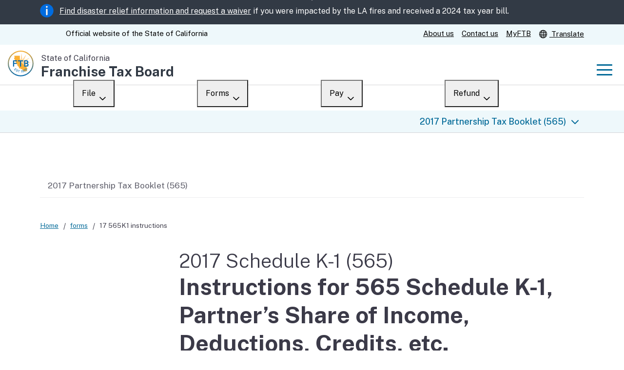

--- FILE ---
content_type: text/html
request_url: https://www.ftb.ca.gov/forms/2017/17-565K1-instructions.html
body_size: 24259
content:
<!DOCTYPE html>
<html class="no-js" lang="en"><!-- InstanceBegin template="/Templates/General-v8.dwt" codeOutsideHTMLIsLocked="false" -->
<head><!-- CA v6.5.0, FTB General, v8.2.0. Based on Twitter Bootstrap -->
<meta charset="utf-8">
<!-- InstanceBeginEditable name="Document title" -->
<title>2017 Partner’s Instructions for Schedule K-1 (565) | FTB.ca.gov</title>
<!-- InstanceEndEditable -->
<!-- InstanceBeginEditable name="Meta tags" -->
<meta name="Author" content="Franchise Tax Board">
<meta name="Description" content="2017 Partner’s Instructions for Schedule K-1 (565)">
<meta name="Keywords" content="2017 Partner’s Instructions for Schedule K-1 (565)">
<!-- InstanceEndEditable -->
<meta name="viewport" content="width=device-width, initial-scale=1.0, minimum-scale=1.0" />
<!-- BEGIN STATE_TEMPLATE -->
<!-- Preconnect for fonts and analytics -->
<link rel="preconnect" href="https://fonts.googleapis.com">
<link rel="preconnect" href="https://fonts.gstatic.com" crossorigin>
<link rel="preconnect" href="https://www.googletagmanager.com">
<link rel="preconnect" href="https://www.google-analytics.com">
<link rel="preconnect" href="https://stats.ftb.ca.gov">

<!-- Load Public Sans -->
<link href="https://fonts.googleapis.com/css2?family=Public+Sans:ital,wght@0,100..900;1,100..900&display=block" rel="stylesheet">
<!-- End Public Sans Font -->

<!-- Load styles -->
<link rel="stylesheet" href="/css/cagov.core.min.css">
<link rel="stylesheet" href="/css/colortheme-oceanside.min.css">
<!-- Custom styles  may be compiled into the core stylesheet, to reduce the number of server requests. -->
<link rel="stylesheet" href="/css/custom.css">

<!-- Shortcut icons, simplified -->
<link rel="apple-touch-icon" href="/apple-touch-icon.png">
<link rel="icon" href="/favicon.ico">

<!-- Scripts -->
<!-- Core -->
<script src="/js/cagov.core.min.js"></script>
<!-- Alerts -->
<!-- DISABLED. For now, will only include in on-page script section of homepage.
script defer src="https://alert.cdt.ca.gov" crossorigin="anonymous"></script-->
<!-- Analytics -->
<!-- Google -->
<script>var yourGA4MeasurementId = "G-EQVZX0SCVD"; var stateGTMAccount = "GTM-NJ6Q4MV"; (function(w,d,s,l,i){w[l]=w[l]||[];w[l].push({'gtm.start': new Date().getTime(),event:'gtm.js'});var f=d.getElementsByTagName(s)[0], j=d.createElement(s),dl=l!='dataLayer'?'&l='+l:'';j.async=true;j.src= 'https://www.googletagmanager.com/gtm.js?id='+i+dl;f.parentNode.insertBefore(j,f); (function(){dataLayer.push(arguments)})('config',yourGA4MeasurementId,{cookie_flags:'secure;samesite=lax;domain='}); })(window,document,'script','dataLayer',stateGTMAccount); </script>
<!-- Webtrends -->
<script src="/js/webtrends.load.js"></script>

<link rel="canonical" href='https://www.ftb.ca.gov/forms/2017/17-565K1-instructions.html'>
<!-- InstanceParam name="AppPage" type="boolean" value="false" -->
<!-- InstanceParam name="Breadcrumb" type="text" value="form" -->
<!-- InstanceParam name="Dateline" type="text" value="" -->
<!-- InstanceParam name="LocalNavigation" type="boolean" value="false" -->
<!-- InstanceParam name="Newsroom" type="text" value="" -->
<!-- InstanceParam name="PageContents" type="boolean" value="true" -->
<!-- InstanceParam name="RelatedContent" type="text" value="true" -->
<!-- InstanceParam name="jQuery" type="text" value="" -->
<!-- InstanceParam name="Spanish" type="boolean" value="false" -->
<style>
.dynamic li:nth-last-child(2){display:none; }
.d-block:nth-child(2){font-size:45% !important; }
</style>
<!-- InstanceBeginEditable name="CSS" -->
<!-- InstanceEndEditable -->
<!-- InstanceBeginEditable name="JavaScript" -->
<!-- InstanceEndEditable -->

                              <script>!function(e){var n="https://s.go-mpulse.net/boomerang/";if("True"=="True")e.BOOMR_config=e.BOOMR_config||{},e.BOOMR_config.PageParams=e.BOOMR_config.PageParams||{},e.BOOMR_config.PageParams.pci=!0,n="https://s2.go-mpulse.net/boomerang/";if(window.BOOMR_API_key="A6EZL-6RJ2F-DPHDC-BAKEA-7ZDZL",function(){function e(){if(!o){var e=document.createElement("script");e.id="boomr-scr-as",e.src=window.BOOMR.url,e.async=!0,i.parentNode.appendChild(e),o=!0}}function t(e){o=!0;var n,t,a,r,d=document,O=window;if(window.BOOMR.snippetMethod=e?"if":"i",t=function(e,n){var t=d.createElement("script");t.id=n||"boomr-if-as",t.src=window.BOOMR.url,BOOMR_lstart=(new Date).getTime(),e=e||d.body,e.appendChild(t)},!window.addEventListener&&window.attachEvent&&navigator.userAgent.match(/MSIE [67]\./))return window.BOOMR.snippetMethod="s",void t(i.parentNode,"boomr-async");a=document.createElement("IFRAME"),a.src="about:blank",a.title="",a.role="presentation",a.loading="eager",r=(a.frameElement||a).style,r.width=0,r.height=0,r.border=0,r.display="none",i.parentNode.appendChild(a);try{O=a.contentWindow,d=O.document.open()}catch(_){n=document.domain,a.src="javascript:var d=document.open();d.domain='"+n+"';void(0);",O=a.contentWindow,d=O.document.open()}if(n)d._boomrl=function(){this.domain=n,t()},d.write("<bo"+"dy onload='document._boomrl();'>");else if(O._boomrl=function(){t()},O.addEventListener)O.addEventListener("load",O._boomrl,!1);else if(O.attachEvent)O.attachEvent("onload",O._boomrl);d.close()}function a(e){window.BOOMR_onload=e&&e.timeStamp||(new Date).getTime()}if(!window.BOOMR||!window.BOOMR.version&&!window.BOOMR.snippetExecuted){window.BOOMR=window.BOOMR||{},window.BOOMR.snippetStart=(new Date).getTime(),window.BOOMR.snippetExecuted=!0,window.BOOMR.snippetVersion=12,window.BOOMR.url=n+"A6EZL-6RJ2F-DPHDC-BAKEA-7ZDZL";var i=document.currentScript||document.getElementsByTagName("script")[0],o=!1,r=document.createElement("link");if(r.relList&&"function"==typeof r.relList.supports&&r.relList.supports("preload")&&"as"in r)window.BOOMR.snippetMethod="p",r.href=window.BOOMR.url,r.rel="preload",r.as="script",r.addEventListener("load",e),r.addEventListener("error",function(){t(!0)}),setTimeout(function(){if(!o)t(!0)},3e3),BOOMR_lstart=(new Date).getTime(),i.parentNode.appendChild(r);else t(!1);if(window.addEventListener)window.addEventListener("load",a,!1);else if(window.attachEvent)window.attachEvent("onload",a)}}(),"".length>0)if(e&&"performance"in e&&e.performance&&"function"==typeof e.performance.setResourceTimingBufferSize)e.performance.setResourceTimingBufferSize();!function(){if(BOOMR=e.BOOMR||{},BOOMR.plugins=BOOMR.plugins||{},!BOOMR.plugins.AK){var n=""=="true"?1:0,t="",a="amh6rnixyzbik2lsvvxa-f-b1589ee6e-clientnsv4-s.akamaihd.net",i="false"=="true"?2:1,o={"ak.v":"39","ak.cp":"301508","ak.ai":parseInt("184466",10),"ak.ol":"0","ak.cr":8,"ak.ipv":4,"ak.proto":"h2","ak.rid":"19afcf32","ak.r":47376,"ak.a2":n,"ak.m":"dscna","ak.n":"essl","ak.bpcip":"3.15.232.0","ak.cport":47950,"ak.gh":"23.200.85.108","ak.quicv":"","ak.tlsv":"tls1.3","ak.0rtt":"","ak.0rtt.ed":"","ak.csrc":"-","ak.acc":"","ak.t":"1769123182","ak.ak":"hOBiQwZUYzCg5VSAfCLimQ==rSuMm3x9JFSt4fruEIdTZZyoaJteozZleaL43ZQXT6KvyfxkBHYnFVlts93u7YAFK36A1EaMHrGk0z+kqtOdVzr4Muffilm9WH4KVthqbxgEyx2avIQUC0OEogOXdqHJQN6L3oWtScEinZt3eT7vNxG2euHbpM9R+xvqeuBpN+RTfhXAfWv6oB5yfyfA/ZZCu1TJdANwrhASqgabnJG42tt1ZxS83LJbGh1emfTYyPO2Rn3X6ORKAt/9sdqY5HXWZSC7u2hJsin5B1Pu12M9M1YEHBCDsNompYcD8pejHIfIaukgQUoPjPv1RnQXIHOO8ZUNSKIu7H86yYSfwfUhl7flVJeDBtBRssee8Jir921XMwGXv4lusxQouVblmOu6UG/bxUQwe1EEQf/pB3waevLBepUY3jTSFyG2xMCivPU=","ak.pv":"167","ak.dpoabenc":"","ak.tf":i};if(""!==t)o["ak.ruds"]=t;var r={i:!1,av:function(n){var t="http.initiator";if(n&&(!n[t]||"spa_hard"===n[t]))o["ak.feo"]=void 0!==e.aFeoApplied?1:0,BOOMR.addVar(o)},rv:function(){var e=["ak.bpcip","ak.cport","ak.cr","ak.csrc","ak.gh","ak.ipv","ak.m","ak.n","ak.ol","ak.proto","ak.quicv","ak.tlsv","ak.0rtt","ak.0rtt.ed","ak.r","ak.acc","ak.t","ak.tf"];BOOMR.removeVar(e)}};BOOMR.plugins.AK={akVars:o,akDNSPreFetchDomain:a,init:function(){if(!r.i){var e=BOOMR.subscribe;e("before_beacon",r.av,null,null),e("onbeacon",r.rv,null,null),r.i=!0}return this},is_complete:function(){return!0}}}}()}(window);</script></head>
<body class="default">
<header id="header" class="global-header fixed">
<div id="skip-to-content"><a href="#main-content">Skip to Main Content</a></div>
<!--
DO NOT DELETE THIS "ALERT TEMPLATE", EVEN WHEN THERE IS NO CURRENT ALERT.

// Remember to include Webtrends on-site ad campaigns for featured item
<meta name="WT.ad" content="Banner_Ad_Featured_Item">

<div class="alert alert-dismissible alert-banner" role="alert">
	<div class="container">
		<img src="/images/alert-info.svg" alt="">
		<span class="alert-text"><span class="text-bold">New!</span> A new version of the State Web Template has launched.
		<span class="ca-gov-icon-pipe" aria-hidden="true"></span>
		<a href="/url/to/page.html" data-ad="Banner_Ad_Featured_Item">Upgrade now</a></span>
		<button type="button" class="close ms-lg-auto" data-bs-dismiss="alert" aria-label="Close"><span class="ca-gov-icon-close-mark" aria-hidden="true"></span></button>
	</div>
</div>
-->
<meta name="WT.ad" content="Banner_LA_Fires_25">
<div class="alert alert-dismissible alert-banner" role="alert">
  <div class="container">
   <img src="/images/alert-info.svg" alt="alert info icon">
   <span class="alert-text"><a href="/file/when-to-file/los-angeles-county-fires.html" data-ad="Banner_LA_Fires_25">Find disaster relief information and request a waiver</a> if you were impacted by the LA fires and received a 2024 tax year bill.</span>
  </div>
 </div> 
<!-- Utility header: Ca.gov and service links -->
<div class="utility-header">
	<div class="container">
		<div class="flex-row">
			<div class="social-media-links">
				<div class="header-cagov-logo"><a href="https://www.ca.gov/"><span class="sr-only">CA.gov</span><span class="ca-gov-logo-svg"></span></a></div>
				<p class="official-tag"><span class="desktop-only">Official website of the</span> State of California</p>
			</div>
			<div class="settings-links">
				<a href="/about-ftb/index.html">About us</a>
				<a href="/help/contact/index.html">Contact us</a>
				<a href="/myftb/index.asp">MyFTB</a>
				<a href="#translate" data-bs-toggle="modal" data-bs-target="#google-translate"><span class="ca-gov-icon-globe"></span> Translate</a><!-- using previously-defined modal instead of new page -->
			</div>
		</div>
	</div>
</div>

<!-- Branding -->
<div class="section-default">
	<div class="branding">
		<div class="header-organization-banner">
			<a href="/">
				<div class="logo-assets">
					<img class="logo-img me-2" src="/images/ftb-logo.svg" alt="">
					<div class="logo-text">
						<span class="logo-state">State of California</span>
						<span class="logo-dept" translate="no">Franchise Tax Board</span>
					</div>
				</div>
			</a>
		</div>
	</div>
</div>

<!-- mobile navigation controls -->
<div class="mobile-controls">
	<span class="mobile-control-group mobile-header-icons"><!-- Add more mobile controls here. These will be on the right side of the mobile page header section --></span>
	<div class="mobile-control-group main-nav-icons">
		<button id="nav-icon3" class="mobile-control toggle-menu" aria-expanded="false" aria-controls="navigation"><span></span><span></span><span></span><span></span><span class="sr-only">Menu</span></button>
	</div>
</div>

<div class="navigation-search full-width-nav container"> 
<div id="head-search" class="search-container featured-search">
	<div class="container">
		<form id="Search" class="pos-rel" action="/search-results.html">
			<span class="sr-only" id="SearchInput">Custom Google Search</span>
			<input type="search" name="q" aria-labelledby="SearchInput" placeholder="Search" class="search-textfield">
			<button type="submit" class="gsc-search-button"> <span class="ca-gov-icon-search" aria-hidden="true"></span> <span class="sr-only">Submit</span> </button>
			<div class="close-search-btn">
				<button class="close-search gsc-clear-button border-0 bg-transparent pos-rel" type="reset"> <span class="sr-only">Close</span> </button>
			</div>
		</form>
	</div>
</div>
 
<!-- navigation types -->
<nav id="navigation" class="main-navigation dropdown" aria-label="Main navigation">
	<ul id="nav_list" class="top-level-nav">
		<!--li class="nav-item"><a class="first-level-link active" href="index.html">Home</a></li-->
		<li class="nav-item"><a class="first-level-link" href="/file/index.html">File</a>
			<div class="sub-nav">
				<ul class="second-level-nav">
					<li class="unit1"><a href="/file/index.html" class="second-level-link">Overview</a></li>
					<li class="unit1"><a href="/file/personal/index.html" class="second-level-link">Personal</a></li>
					<li class="unit1"><a href="/file/business/index.html" class="second-level-link">Business</a></li>
					<li class="unit1"><a href="/file/ways-to-file/index.html" class="second-level-link">Ways to file</a></li>
					<li class="unit1"><a href="/file/when-to-file/index.html" class="second-level-link">When to file</a></li>
					<li class="unit1"><a href="/file/after-you-file/index.html" class="second-level-link">After you file</a></li>
					<li class="unit1"><a href="/file/did-not-file/index.html" class="second-level-link">Didn’t file?</a></li>
				</ul>
			</div>
		</li>
		<li class="nav-item"><a class="first-level-link" href="/forms/index.html">Forms</a>
			<div class="sub-nav">
				<ul class="second-level-nav">
					<li class="unit1"><a href="/forms/index.html" class="second-level-link">Overview</a></li>
					<li class="unit1"><a href="/forms/search/" class="second-level-link">Search</a></li>
					<li class="unit1"><a href="/forms/whats-new.html" class="second-level-link">What’s new</a></li>
					<li class="unit1"><a href="/forms/draft-tax-forms.html" class="second-level-link">Draft forms</a></li>
					<li class="unit1"><a href="/tax-pros/tax-form-changes.html" class="second-level-link">Changes</a></li>
					<li class="unit1"><a href="/forms/index-es.html" class="second-level-link">en español</a></li>
				</ul>
			</div>
		</li>
		<li class="nav-item"><a class="first-level-link" href="/pay/index.html">Pay</a>
			<div class="sub-nav">
				<ul class="second-level-nav">
					<li class="unit1"><a href="/pay/index.html" class="second-level-link">Overview</a></li>
					<li class="unit1"><a href="/pay/payment-options.html" class="second-level-link">Payment options</a></li>
					<li class="unit1"><a href="/pay/third-party-payments/index.html" class="second-level-link">Third-party payments</a></li>
					<li class="unit1"><a href="/pay/penalties-and-interest/index.html" class="second-level-link">Penalties and interest</a></li>
					<li class="unit1"><a href="/pay/collections/index.html" class="second-level-link">Collections</a></li>
					<li class="unit1"><a href="/pay/withholding/index.html" class="second-level-link">Withholding</a></li>
					<li class="unit1"><a href="/pay/if-you-cant-pay/index.html" class="second-level-link">If you cannot pay</a></li>
				</ul>
			</div>
		</li>
		<li class="nav-item"><a class="first-level-link">Refund</a>
			<div class="sub-nav">
				<ul class="second-level-nav">
					<li class="unit1"><a href="/refund/index.asp" class="second-level-link">Where’s my refund?</a></li>
					<li class="unit1"><a href="/refund/business-refund.html" class="second-level-link">For businesses</a></li>
					<li class="unit1"><a href="/refund/help-refund.html" class="second-level-link">Help</a></li>
				</ul>
			</div>
		</li>
	</ul>
</nav>
 
</div>
</header>
<div id="main-content" class="main-content">
<div class="container p-t-md">
<main class="main-primary" id="main">
<nav aria-label="You are here" class="breadcrumbs">
<ol class="breadcrumb dynamic">
<!-- InstanceBeginEditable name="Breadcrumbs" -->
<li><a href="/">Home</a></li>
<!-- InstanceEndEditable -->
</ol></nav>
<div class="row">
<div class="col-lg-3 pe-lg-5" role="complementary">
<nav aria-label="Local navigation" class="side-navigation">
<h3 class="h4">Related content</h3>
<!-- InstanceBeginEditable name="Related links" -->
<ul>
<li><a href="/forms/2017/17-565-booklet.html">2017 Partnership Tax Booklet (565)</a></li>
</ul>
<!-- InstanceEndEditable --></nav></div>
<div class="p-b-lg col-lg-9"> 
<h1 class="m-t-0 p-b-lg"> <!-- InstanceBeginEditable name="Form heading" --><small class="d-block display-6">2017 Schedule K-1 (565)</small> Instructions for 565 Schedule K-1, Partner’s Share of Income, Deductions, Credits, etc. <!--<small class="d-block">Revised: MM/YYYY</small>--><!-- InstanceEndEditable --></h1>
 <!-- InstanceBeginEditable name="Lede" --><!-- <p class="lead">Add a lead paragraph here.</p--><!-- InstanceEndEditable -->
<nav class="page-navigation"></nav>
 <!-- InstanceBeginEditable name="Main content" -->
<p>References in these instructions are to the Internal Revenue Code (IRC) as of <strong>January 1, 2015</strong>, and to the California Revenue and Taxation Code (R&amp;TC).</p>
<h2>General Information</h2>
<p>In general, for taxable years beginning on or after January 1, 2015, California law conforms to the Internal Revenue Code (IRC) as of January 1, 2015. However, there are continuing differences between California and federal law. When California conforms to federal tax law changes, we do not always adopt all of the changes made at the federal level. For more information, go to <strong>ftb.ca.gov</strong> and search for <strong>conformity</strong>. Additional information can be found in FTB Pub. 1001, Supplemental Guidelines to California Adjustments, the instructions for California Schedule CA (540 or 540NR), and the Business Entity tax booklets.</p>
<p>The instructions provided with California tax forms are a summary of California tax law and are only intended to aid taxpayers in preparing their state income tax returns. We include information that is most useful to the greatest number of taxpayers in the limited space available. It is not possible to include all requirements of the California Revenue and Taxation Code (R&amp;TC) in the instructions. Taxpayers should not consider the instructions as authoritative law.</p>
<p>California follows the revised federal instructions (with some exceptions) for reporting the sale, exchange or disposition of an asset for which an IRC Section 179 expense was claimed in a prior year by a partnership, limited liability company (LLC) or S corporation.</p>
<p>Partners should follow federal reporting requirements as detailed in federal Form 1065, U.S. Return of Partnership Income, and federal Form 4797, Sales of Business Property.</p>
<p><strong>Single-Sales Factor Formula</strong> – R&amp;TC Section 25128.7 requires all business income of an apportioning trade or business, other than an apportioning trade or business under R&amp;TC Section 25128(b), to apportion its business income to California using the single-sales factor formula. For more information, get Schedule R, Apportionment and Allocation of Income, or go to <strong>ftb.ca.gov</strong> and search for <strong>single sales factor</strong>. </p>
<p><strong>Market Assignment</strong> – R&amp;TC Section 25136 requires <strong>all</strong> taxpayers to assign sales, other than sales of tangible personal property, using market assignment. For more information, get Schedule R, or go to <strong>ftb.ca.gov</strong> and search for <strong>market assignment</strong>.</p>
<h3>A. Purpose</h3>
<p>The partnership uses Schedule K-1 (565), Partner’s Share of Income, Deductions, Credits, etc., to report your distributive share of the partnership’s income, deductions, credits, etc. Keep the Schedule K-1 (565) for your records. Information from the Schedule K-1 (565) should be used to complete your California tax return. However, <strong>do not</strong> file the schedule with your California tax return. The partnership has filed a copy with the FTB.</p>
<p><strong>As a partner of the partnership, you are subject to tax on your distributive share of the partnership income, whether or not distributed.</strong></p>
<p>The amount of loss and deduction you are allowed to claim on your California tax return may be less than the amount reported on Schedule K‑1 (565). Generally, the amount of loss and deduction you are allowed to claim is limited to your basis in the partnership and the amount for which you are considered at-risk. If you have losses, deductions, or credits from a passive activity, you must also apply the passive activity loss and credit rules. It is the partner’s responsibility to consider and apply any applicable limitations. See Instructions, Loss Limitations.</p>
<p>You should also read the federal Schedule K-1 (1065) instructions before completing your California tax return with this Schedule K-1 (565) information.</p>
<p>For more information on the treatment of partnership income, deductions, credits, etc., get the following federal publications: </p>
<ul>
<li>Publication 541, Partnerships</li>
<li>Publication 535, Business Expenses</li>
</ul>
<p>Any information returns required for federal purposes under IRC Sections 6038, 6038A, 6038B, and 6038D are also required for California purposes. Attach the information returns to your California tax return when filed. If the information returns are not provided, penalties may be imposed under R&amp;TC Sections 19141.2 and 19141.5.</p>
<h3>B. Definitions</h3>
<h4>General Partner</h4>
<p>An individual or entity owning an interest in a partnership who is personally liable for partnership debts and who is authorized to act on behalf of the partnership.</p>
<h4>Limited Partner</h4>
<p>An individual or entity owning an interest in a partnership whose potential personal liability for partnership debts is limited to the amount of money or other property that the partner contributed or is required to contribute to the partnership.</p>
<h4>Nonrecourse Loans</h4>
<p>Liabilities of the partnership for which none of the partners have assumed any personal liability.</p>
<h4>Qualified Nonrecourse Financing</h4>
<p>Any financing for which no one is personally liable for repayment that is borrowed for use in an activity of holding real property and that is loaned or guaranteed by a federal, state, or local government, or borrowed from a “qualified person.”</p>
<h4>California Business Situs</h4>
<p>The place at which intangible personal property is employed as capital in California or the possession and control of the property is localized in connection with a business in California so that its substantial use and value attach to and become an asset of the business in California.</p>
<h4>Apportionment</h4>
<p>The process by which business income from a trade or business conducted in two or more states (an apportioning trade or business) is divided between taxing jurisdictions. Get Schedule R for more information.</p>
<h4>Unitary</h4>
<p>A method of taxation by which all of the activities comprising a single trade or business are viewed as a single unit, regardless of whether those activities are conducted by divisions of a single entity or by commonly owned or controlled entities. For more information about unitary business principles, get FTB Pub. 1061, Guidelines for Corporations Filing a Combined Report.</p>
<h4>Election</h4>
<p>The choice of a particular accounting method for tax reporting purposes. Generally, the partnership decides how to compute taxable income from its operations. For example, it chooses the accounting method and depreciation methods it will use.</p>
<p>However, certain elections are made separately on your California return and not by the partnership. These elections are made under the following IRC Sections, to which the R&amp;TC conforms:</p>
<ul>
<li>IRC Section 108(b)(5) (income from discharge of indebtedness)</li>
<li>IRC Section 617 (deduction and recapture of certain mining exploration expenditures, paid or incurred)</li>
</ul>
<h4>Additional Definitions</h4>
<p>For definitions of a partnership, general partnership, limited partnership, limited liability partnership, etc., see the instructions for Form 565, Partnership Return of Income, or the instructions for federal Form 1065.</p>
<h3>C. Reporting Information from Columns (d) and (e)</h3>
<p>If the partnership derives income from activities conducted both within and outside California, the partnership is an apportioning partnership. All partnerships (apportioning and nonapportioning) should complete columns (c) and (d). Apportioning partnerships must also complete column (e). The apportioning partnership will determine which items of income constitute business or nonbusiness income and will use Schedule R to determine the partnership income from California sources. The partnership’s business income apportioned to California are entered in column (e). Partnership nonbusiness income from real and tangible property will also be entered in column (e). Nonbusiness intangibles are sourced or allocated at the partner level and must be entered on Table 1 instead. For more information see General Information D, Nonbusiness Income, and General Information E, Unitary Partners. Resident partners will use only the information in column (c) and column (d) to report their share of the partnership’s income or loss.</p>
<p>Nonresident, corporate, and other entity partners must report their distributive share of income, loss or credits apportioned or allocated to California as indicated on Schedule K-1 (565), column (e). Special rules apply if a partner and the partnership engage in a unitary business. See Cal. Code Regs., tit. 18 sections 17951 and 25137-1 for more information. Also see General Information E, Unitary Partners. Residents, part-year residents, and some nonresidents may qualify for a credit for taxes paid to other states on income that is apportioned or allocated to a state other than California. For more information, get California Schedule S, Other State Tax Credit.</p>
<p>Nonapportioning partnerships do not need to fill out column (e) on Schedule K-1 (565) if the partner is a resident and the “Yes” box is checked on Question I. However, the final determination of residency is made at the partner level. If the partnership is uncertain as to the residency status of the partner, it should fill out column (e) for that partner.</p>
<h4>Inconsistent Treatment of Items</h4>
<p>Generally, partners must report tax items shown on their Schedule K-1s and any attached schedules, the same way the partnership treated the items on its tax return. If the treatment on a partner’s original or amended tax return is inconsistent with the partnership’s treatment, or if the partnership has not filed a tax return, the partner must attach a statement with its original or amended tax return to identify and explain any inconsistency or to note that a partnership tax return has not been filed. If a partner is required to attach this statement but fails to do so, the partner may be subject to an accuracy related penalty.</p>
<h3>D. Nonbusiness Income</h3>
<p>The determination of whether partnership income is business income or nonbusiness income is made at the partnership level. Nonbusiness income from real or tangible personal property located in California, such as rents, royalties, gains, or losses is California source income (Cal. Code Regs., tit. 18 section 17951-3 and R&amp;TC Sections 23040, 25124 and 25125). This information should be included on the appropriate line of column (e), as well as in Table 2, Part B, if the partnership believes it is unitary with the partner or if the partnership is uncertain whether it is unitary with the partner. Non‑unitary partners should ignore the information in Table 2 and use column (e).</p>
<p>If the partnership has income from nonbusiness intangibles, the source of that nonbusiness intangible income will be determined at the partner level. In most cases, income from nonbusiness intangible property is sourced at the residence or commercial domicile of the partner. If the partner is an individual, estate, or trust, income from nonbusiness intangibles will have a California source if the intangible has acquired a California business situs. For example, a nonresident pledges stocks, bonds, or other intangible personal property in California. This pledge is security for the payment of debt, taxes, or other liabilities incurred for a business in the state. The pledged property will acquire a business situs in California. Another example is a nonresident who maintains an office and bank account in California for the business activities in this state. The bank account will acquire a business situs in California. See Cal. Code Regs., tit. 18 section 17951-2 and R&amp;TC Section 17952. If the intangible income is determined to have a business situs by the partnership, the intangible income will be included in column (e).</p>
<p>If the partner is a corporation or another business entity, Cal. Code Regs., tit. 18 sections 17951-4 and 25137-1 require that nonbusiness income from intangibles be allocated in accordance with the rules of R&amp;TC Sections 25125 to 25127.</p>
<p>Because the source of intangible nonbusiness income is dependent upon the status of the individual partner, that income is not included in column (e) and is entered only in Table 1. The partner must determine the source of such income by applying the rules described above.</p>
<h3>E. Unitary Partners</h3>
<p>The following rules apply to corporations, individuals and other entities that conduct a trade or business that is unitary with the partnership’s trade or business (see Cal. Code Regs., tit. 18 section 17951, incorporating the provisions of section 25137 and regulations thereunder).</p>
<p>Unitary partners cannot use the California source information reflected in column (e). Such partners must use the information in Table 1 and Table 2 as described in the following instructions, and in the Line Instructions.</p>
<p>The partner’s distributive share of partnership items is determined by applying the partnership rules in R&amp;TC Sections 17851 through 17858. The determination of the portion of the distributive share of business and nonbusiness income that has its source in California or, that is includible in the partner’s business income subject to apportionment is made in accordance with Cal. Code Regs., tit. 18 section 25137-1 if the partner, or the partnership, or both, have income from sources within and outside this state. The partner, in computing net income for its tax accounting period, must include its distributive share of partnership items referred to in this section for any partnership taxable year ending within or with the partner’s tax accounting period.</p>
<h3>Distributive Items of Business Income</h3>
<h4>Apportionment of Business Income – Unitary Business</h4>
<p>If the partnership’s activities and the partner’s activities constitute a unitary business under established standards (other than ownership requirements), the combined business income of this single trade or business apportioned to California is determined by combining the partner’s distributive share of the partnership’s apportionment factors with the factors of the partner for any partnership year ending within the partner’s tax accounting period. Combined business income is then apportioned by the sales factor. Use of a 3-factor formula depends upon whether combined gross business receipts (partner’s share of the partnership’s gross business receipts plus the partner’s own gross business receipts) are more than 50% from agricultural, extractive, banking, or savings and loans and other financial business activities. For more information, get Schedule R.</p>
<p>If you are a partner that is unitary with the partnership, use Table 2 to compute your factors, applying the rules shown below (see Cal. Code Regs., tit. 18 sections 25129 to 25137 for examples). Partners that are unitary with the partnership should perform the following steps:</p>
<ol>
<li>Combine your distributive share of the partnership’s business income with your own business income to determine total business income.</li>
<li>If using the single-sales factor formula, compute the sales factor by combining your share of the partnership’s sales factor from Table 2, Part C, with your own sales factor as explained in these instructions. If using the 3-factor formula, compute property, payroll, and sales factors by combining your share of the partnership’s factors from Table 2, Part C, with your own factors as explained in these instructions.</li>
<li>Apply the apportionment factor determined in Step 2 to the total business income determined in Step 1 to arrive at business income apportioned to this state.</li>
</ol>
<h4>Unitary Partner’s Computation of the Sales Factor </h4>
<p>Compute the numerator and denominator of the sales factor in accordance with Cal. Code Regs., tit. 18 sections 25134 to 25136. Apply the following special rules: </p>
<ol type="A">
<li>Include in the denominator of the sales factor your distributive share of the partnership’s sales that give rise to business income. See Table 2, Part C.</li>
<li>Include in the numerator of your sales factor the amount of such sales described in part A (above) attributable to California.</li>
<li>Eliminate intercompany sales as one of the following:
<ul>
<li>Sales by the partner to the partnership to the extent of the partner’s interest in the partnership.</li>
<li>Sales by the partnership to the partner not to exceed the partner’s interest in all partnership sales. See Cal. Code Regs., tit. 18 section 25137-1(f)(3).</li>
</ul>
</li>
</ol>
<h4>Unitary Partner’s Computation of Property Factor </h4>
<p>Use Schedule R to compute the numerator and the denominator of the property factor. Adjust factors in accordance with Cal. Code Regs., tit. 18 sections 25129, 25130, and 25131. Also apply the following special rules: </p>
<ol type="A">
<li>Include in the denominator of your property factor your distributive share of the partnership’s beginning and ending balances of real and tangible personal property owned (if rented, multiply net annual rents paid, by 8) and used during the tax accounting period in the regular course of business. See Table 2, Part C. </li>
<li>Include in the numerator of your property factor the value of such property that is described in part A (above) that is located in California. See Table 2, Part C. </li>
<li>See Cal. Code Regs., tit. 18 section 25137-1(f)(1)(B) for examples of how to avoid duplication of the value of property that is rented by the partner to the partnership or vice versa. </li>
</ol>
<h4>Unitary Partner’s Computation of Payroll Factor </h4>
<p>Use Schedule R to compute the numerator and the denominator of the payroll factor in accordance with Cal. Code Regs., tit. 18 sections 25132 and 25133. Apply the following special rules: </p>
<ol type="A">
<li>Include in the denominator of your payroll factor your distributive share of the partnership’s payroll used to produce business income. See Table 2, Part C.</li>
<li>Include in the numerator any such payroll described in part A (above) that is applicable to California. See Table 2, Part C. </li>
</ol>
<h4>Apportionment of Business Income – Nonunitary Business</h4>
<p>If the apportioning trade or business conducted by a partner is not unitary with the apportioning trade or business of the partnership, the partnership apportions its business income separately, using Schedules R, R-1, R-2, R-3, and R-4 only. The different items of business income as apportioned to CA are entered in column (e).</p>
<h3>Distributive Items of Nonbusiness Income for a Unitary Partner</h3>
<p>Income in Table 2, Part B, is from a California source under R&amp;TC Sections 25124 and 25125. Unitary partners must make certain to separately include such items from Tables 1 and 2 as California source income. Unitary partners shall use Tables 1 and 2 to report nonbusiness income instead of Schedule K-1 (565), column (e).</p>
<h2>Instructions</h2>
<h3>Questions and Items</h3>
<p>The partnership completes the questions and items on the Schedule K‑1 (565) for all partners. For more information, see the instructions for federal Schedule K-1 (1065). </p>
<h3>Schedule K-1 (565)</h3>
<p><strong>Important Note to Partners:</strong> If your Schedule K-1 (565) reports losses and/or deductions, you must first apply the basis, at-risk, and the passive activity loss limitations before such losses/deductions can be deducted on your California return. See Instructions, Loss Limitations. Also, see IRC Section 705(a) for information on how to compute basis.</p>
<p>If your return is ever examined, you may be required to provide your computations and the supporting documents for your partnership interest.</p>
<p>If you are an individual partner, the amounts in column (c), California adjustments, and column (d), Total amounts using California law, that are from nonpassive activities must be reported on the appropriate California form or schedule; such as, Schedule D (540), California Capital Gain or Loss Adjustment, Schedule D-1, Sales of Business Property, Schedule CA (540), California Adjustments — Residents, or Schedule CA (540NR), California Adjustments — Nonresidents or Part-Year Residents.</p>
<p>Amounts in column (e), California source amounts and credits, that are from passive activities must be reported on form FTB 3801, Passive Activity Loss Limitations, form FTB 3801-C R, Passive Activity Credit Limitations, or form FTB 3802, Corporate Passive Activity Loss and Credit Limitations. Use the related worksheets to figure any passive loss limitations. If the partnership knows that you are a California resident it may leave column (e) blank. California residents are subject to tax on their entire taxable income shown in column (d) (R&amp;TC Section 17041).</p>
<p>If you are not an individual partner, report the amounts as instructed on your California return.</p>
<p>If you have losses, deductions, credits, etc., from a prior year that were not deductible or usable because of certain limitations, they may be taken into account in determining your net income, loss, etc., for this year. However, <strong>do not</strong> combine the prior-year amounts with any amounts shown on this Schedule K-1 (565) to get a net figure. Instead, report the amounts on an attached schedule, statement, or form on a year-by-year basis. See the instructions for federal Schedule K-1 (1065) for more information.</p>
<h3>Loss Limitations</h3>
<p>The amounts shown on line 1 through line 3 of your Schedule K-1 (565) reflect your distributive share of income or loss from the partnership’s business or rental operations. If you have losses from the partnership, you should be aware that there are three potential limitations imposed on losses before you may deduct losses on your tax return. These limitations and the order in which they must be applied are:</p>
<ul>
<li>Basis limitations (IRC Section 704)</li>
<li>At-risk limitations (IRC Section 465)</li>
<li>Passive activity loss and credit limitations (IRC Section 469)</li>
</ul>
<p>Each of these limitations is discussed separately in the following instructions.</p>
<p>Other limitations may apply to specific deductions such as the investment interest expense deduction. These limitations on specific deductions generally apply before the basis, at-risk, and passive loss limitations.</p>
<h4>Basis Rules</h4>
<p>Generally, California tax law conforms to federal tax law concerning basis limitations. You may not claim your share of a partnership loss (including a capital loss) that is greater than the adjusted basis of your partnership interest at the end of the partnership’s taxable year.</p>
<p>The partnership is not responsible for keeping the information needed to compute the basis of your partnership interest. Although the partnership does provide you with an analysis of the changes to your capital account on your Schedule K-1 (565), Item J, that information is based on the partnership’s books and records and should not be used to compute your basis.</p>
<p>You can compute the basis of your partnership interest by adding items that increase your basis and then subtracting items that decrease your basis.</p>
<p>Items that increase your basis may include the following:</p>
<ul>
<li>Money and the adjusted basis of property you contributed to the partnership.</li>
<li>Your distributive share of the partnership’s income.</li>
<li>Your distributive share of the increase in the liabilities of the partnership (and/or your individual liabilities caused by your assumption of partnership liabilities).</li>
</ul>
<p>Items that decrease your basis, but not below zero, may include the following:</p>
<ul>
<li>Money and the adjusted basis of property distributed to you.</li>
<li>Your share of the partnership’s losses.</li>
<li>Your share of the decrease in the liabilities of the partnership (and/or your individual liabilities assumed by the partnership).</li>
</ul>
<p>This is not a complete list of items and factors that determine basis. Get federal Publication 541 for a complete discussion of how to determine the basis of your partnership interest.</p>
<h4>At-Risk Rules</h4>
<p>The at-risk rules generally limit the amount of loss, (including loss on disposition of assets) and other deductions (such as IRC Section 179 deduction) that you can claim to the amount you could actually lose in the activity.</p>
<p>If you have: (1) a loss or other deduction from an activity carried on as a trade or business or for the production of income by the partnership; and (2) amounts in the activity for which you are not at-risk, you will have to complete federal Form 6198, At-Risk Limitations, to figure the allowable loss to report on your return. Complete federal Form 6198 <strong>using California amounts</strong>.</p>
<p>See the instructions for federal Schedule K-1 (1065), At‑Risk Limitations, and federal Publication 925, Passive Activity and At-Risk Rules, for more information.</p>
<h4>Passive Activity Loss and Credit Rules</h4>
<p>IRC Section 469 limits the deduction of certain losses and credits. California law generally conforms to this federal provision. These rules apply to partners who have a passive activity loss or credit for the taxable year.</p>
<p>For California purposes, passive loss limitations apply to individuals, estates, trusts (other than grantor trusts), closely held corporations, and S corporations.</p>
<p>Even though the passive loss rules do not apply to grantor trusts, partnerships, and LLCs, they do apply to the owners of these entities.</p>
<p>A passive activity is generally a trade or business activity in which the partner does not materially participate or a rental real estate activity in which the partner does not actively participate. A partnership may have more than one activity. Each partner must apply the passive activity loss and credit limitations on an activity-by-activity basis.</p>
<p>Individuals, estates, trusts, and S corporations must complete form FTB 3801 to calculate the allowable passive losses, and form FTB 3801‑CR to calculate the allowable passive credits. Corporations must complete form FTB 3802.</p>
<p>The amounts reported on Schedule K-1 (565), line 1 and line 15f are normally passive activity income (loss) or credits from the trade or business of the partnership if you are a limited partner, or if you are a general partner who did not materially participate in the trade or business activities of the partnership. The amounts reported on Schedule K-1 (565), line 2, line 3, line 15b, line 15c, and line 15d are from rental activities of the partnership and are passive activity income (loss) or credits to all partners. There is an exception to this rule for losses incurred by qualified investors in qualified low-income housing projects. The partnership will identify any of these qualified amounts on an attachment for line 2.</p>
<p>The passive loss rules apply separately to the items attributable to each publicly traded partnership (PTP) that is not treated as a corporation under IRC Section 7704. Thus, partners who do not materially participate in the operations of a PTP are allowed to deduct their share of the PTP’s losses only to the extent of passive income from the same PTP or when the entire interest is sold (IRC Section 469(k)). See the instructions for form FTB 3801 and form FTB 3802 for the rules to calculate and report income, gains, and losses from passive activities that you held through each PTP you owned during the taxable year.</p>
<p>See the instructions for federal Schedule K-1 (1065), Passive Activity Limitations, and federal Publication 925 for more information.</p>
<h3>Investment Partnership Income</h3>
<p>If you are a nonresident individual, the amounts in column (e) will generally not be taxable by California (R&amp;TC Section 17955). However, nonresident individuals will be taxed on their distributive share of California source income from an investment partnership if the income from the qualifying investment securities is interrelated with either of the following:</p>
<ul>
<li>Any other business activity of the nonresident partner.</li>
<li>Any other entity in which the nonresident partner owns an interest that is separate and distinct from the investment activity of the partnership and that is conducted in California.</li>
</ul>
<p>If you are a corporate partner, the amounts in column (e) will also generally not be taxable in California provided the income from the partnership is the corporation’s only California source income. However, if the corporation does either of the following:</p>
<ul>
<li>Participates in the management of the investment activities of the partnership or is engaged in a unitary business with another corporation or partnership that participates in the management of the investment activities of the partnership.</li>
<li>Has income attributable to sources within California other than income from the investment partnership.</li>
</ul>
<p>Then the corporation will be taxable on its distributive share of California source income of the partnership. See R&amp;TC Section 23040.1 for more information.</p>
<h2>Line Instructions</h2>
<p>Enter the difference between federal and California amounts from column (c) on Schedule CA (540), if you are a resident; or on Schedule CA (540NR), if you are a nonresident or part-year resident. Also, if you are a nonresident or part-year resident, enter California source amounts from the Schedule K-1 (565), column (e), on your Schedule CA (540NR), column E.</p>
<p><strong>G(1)</strong> – If this box is checked, the partnership is a PTP as defined in IRC Section 469(k)(2). Follow the instructions for form FTB 3801 or form FTB 3802 for reporting income, gains, and losses from PTPs.</p>
<p><strong>G(2)</strong> – If this box is checked, the partnership is an investment partnership as defined in R&amp;TC Sections 17955 and 23040.1. If you are a nonresident individual, the amounts in column (e) will generally not be taxable in California.</p>
<p><strong>Nonresident and Part-Year Resident Partners, get FTB Pub. 1100, Taxation of Nonresidents and Individuals Who Change Residency.</strong> Part-year resident partners must consider their period of residency and nonresidency in the computation of total California income. The line instructions below that instruct you to enter information from Schedule K-1 (565), column (d), on other forms, apply to resident partners. When the instructions make reference to column (d), nonresident members should take information from columns (c), (d), and (e) and apply the information to the appropriate line relating to computation of total income and income from California sources.</p>
<h3>Income (Loss)</h3>
<h4>Line 1 – Ordinary Income (Loss) from Trade or Business Activities</h4>
<p>The amount reported on line 1, column (d), is your share of the ordinary income (loss) from the trade or business activities of the partnership. For individual partners, where this amount is reported depends on whether or not this amount is a passive activity to you.</p>
<p>If, in addition to this passive activity income, you have a passive activity loss from this partnership or from any other source, report the income on form FTB 3801 or form FTB 3802. If a loss is reported on line 1, column (d), report the loss on the applicable line of form FTB 3801 or form FTB 3802 to determine how much of the loss is allowable.</p>
<p>If the partnership has income from activities both within and outside California, the amount nonresidents or corporate partners must report on their California returns is a function of the partnership’s apportionment percentage and allocation of income. Reporting instructions are included in the information provided by the partnership. See Cal. Code Regs., tit. 18 sections 17951-4 and 25137-1 for more information. In addition, see General Information E, Unitary Partners.</p>
<h4>Line 2 – Net Income (Loss) from Rental Real Estate Activities</h4>
<p>Generally, the income (loss) reported on line 2, column (d), is a passive activity amount to all partners. However, the loss limitations of IRC Section 469 do not apply to qualified investors in qualified low‑income housing projects. If applicable, the partnership will attach a schedule for line 2 to identify such amounts. If you have an amount on Schedule K-1 (565), line 2, column (c), report the California adjustment on Schedule CA (540 or 540NR), line 17, column B or column C, whichever is applicable.</p>
<p>Use the following instructions to determine where to enter the line 2 amount.</p>
<ul>
<li>If you have a loss on line 2, column (d) (other than a qualified low‑income housing project loss), enter the loss on the applicable line of form FTB 3801 or form FTB 3802 to determine how much of the loss is allowable. Your share of the loss may be eligible for the special $25,000 allowance for rental real estate losses. Get the instructions for form FTB 3801 or form FTB 3802 for more information.</li>
</ul>
<p>See the federal Schedule K-1 (1065) Specific Instructions for box 2, item 1, and item 2 for more information.</p>
<p>Report any California adjustment amount from column (c) on Schedule CA (540 or 540NR) if you are a qualified investor reporting a qualified low‑income housing project loss.</p>
<ul>
<li>If you have only income on line 2, column (d), and no other passive losses, enter any California adjustment amount from column (c) on Schedule CA (540 or 540NR). However, if in addition to this passive activity income, you have a passive activity loss from this partnership or from any other source, report the line 2, column (d), income on the applicable line of form FTB 3801 or form FTB 3802.</li>
</ul>
<h4>Line 3 – Net Income (Loss) from Other Rental Activities</h4>
<p>The amount on line 3, column (d) is a passive activity amount for all partners.</p>
<ul>
<li>If line 3, column (d) is a loss, report the loss on the applicable line of form FTB 3801 or form FTB 3802.</li>
<li>If only income is reported on line 3, column (d), and you have no other passive losses, report the California adjustment from column (c) on Schedule CA (540 or 540NR). However, if in addition to this passive activity income, you have a passive activity loss from this partnership or from any other source, report the line 3 income on the applicable line of form FTB 3801 or form FTB 3802.</li>
</ul>
<h4>Line 4 – Guaranteed Payments to Partners</h4>
<p>Amounts on this line are not normally part of a passive activity. If there is an amount on Schedule K-1 (565), line 4, column (c), enter this amount on Schedule CA (540 or 540NR), line 21f, column B or line 21f, column C, whichever is applicable. If this is a passive activity for the partner, then the partner must also complete the passive activity form. Use federal Form 8582, Passive Activity Loss Limitations, for federal purposes and form FTB 3801 for California purposes.</p>
<h4>Portfolio Income – Line 5 through Line 11a</h4>
<p>Portfolio income (loss), referred to as “portfolio” income (loss) in these instructions, is generally not subject to the passive activity limitation rules of IRC Section 469. Portfolio income includes interest, dividend, royalty income and gain or loss on the sale of property held for investment. Generally, amounts reported on line 8, line 9, and line 11a are gains or losses attributable to the disposition of property held for investment and are, therefore, classified as portfolio income (loss). However, if an amount reported on line 8, line 9, or line 11a, column (d), is a passive activity amount, the partnership should identify the amount.</p>
<h4>Line 5 – Interest Income</h4>
<p>If you have an amount on Schedule K-1 (565), line 5, column (c), report this amount on Schedule CA (540 or 540NR), line 8, column B or column C, whichever is applicable.</p>
<h4>Line 6 – Dividends</h4>
<p>If you have an amount on Schedule K-1 (565), line 6, column (c), report this amount on Schedule CA (540 or 540NR), line 9, column B or column C, whichever is applicable.</p>
<h4>Line 7 – Royalties</h4>
<p>If you have an amount on Schedule K-1 (565), line 7, column (c), report this amount on Schedule CA (540 or 540NR), line 17, column B or column C, whichever is applicable.</p>
<h4>Line 8 and Line 9 – Net Short-term and Net Long-term Capital Gain (Loss)</h4>
<p>If you have an amount on Schedule K-1 (565), line 8 or line 9, column (d), report this amount on the Schedule D (540 or 540NR), line 2. </p>
<h4>Line 10a and Line 10b – Total Gain and Total Loss under IRC Section 1231 (Other Than Due to Casualty or Theft)</h4>
<p>If the amounts on line 10a and line 10b relate to rental activity, the IRC Section 1231 gain (loss) is a passive activity amount. If the amounts on line 10a and line 10b relate to a trade or business activity and you are a limited partner, the IRC Section 1231 gain (loss) is a passive activity amount.</p>
<ul>
<li>If the amount is not a passive activity amount report it on Schedule D-1, line 2, column (g). </li>
<li>If a gain is reported on line 10a, column (d), and it is a passive activity amount report the gain on Schedule D-1, line 2, column (g).</li>
<li>If a loss is reported on line 10b, column (d), and it is a passive activity amount, get form FTB 3801 to determine if your loss is limited. </li>
</ul>
<h4>Line 11a – Other Portfolio Income (Loss)</h4>
<p>The partnership uses line 11a, column (d), to report portfolio income other than interest, dividend, royalty, and capital gain (loss) income. The partnership should attach a schedule to Schedule K-1 (565) to tell you what kind of portfolio income is reported on line 11a, column (d). An example of portfolio income that could be reported on line 11a, column (d), is from a real estate mortgage investment conduit (REMIC) in which the partnership is a residual interest holder.</p>
<p>If the partnership has a residual interest in a REMIC, it will report your share of REMIC taxable income (net loss) on the schedule. Report the adjustment amount from column (c) on Schedule CA (540 or 540NR). The partnership will also report your share of “excess inclusion” and your share of IRC Section 212 expenses. If you itemize your deductions on federal Schedule A (1040), Itemized Deductions, you may deduct these IRC Section 212 expenses as a miscellaneous deduction.</p>
<h4>Line 11b and Line 11c – Total Other Income and Total Other Loss</h4>
<p>Amounts reported on these lines are other items of income (loss) not included on line 1 through line 11a. The partnership should give you a description for each of these items.</p>
<p>Use the instructions below to:</p>
<ul>
<li>Report income or gain (not losses) from passive activities.</li>
<li>Report income, gain, or losses from all other passive activities.</li>
</ul>
<p>If you have losses from passive activities, or a combination of income, gains, and losses from passive activities, you must first complete form FTB 3801 or form FTB 3802 to determine if any of your losses are limited by the passive loss rules. Use the instructions below to report passive income and losses after the passive loss limitations have been computed.</p>
<p>Line 11b and line 11c items may include:</p>
<ul>
<li>Partnership gains from disposition of farm recapture property (get Schedule D-1) and other items to which IRC Section 1252 applies.</li>
<li>Recoveries of bad debts, prior taxes, and delinquency amounts (IRC Section 111). Report the amounts from line 11b and line 11c, column (c), on Schedule CA (540 or 540NR), line 21f, column B or column C, whichever is applicable.</li>
<li>Gains and losses from wagering, IRC Section 165(d). Report the amounts from line 11b and line 11c, column (c), on Schedule CA (540 or 540NR), line 21f, column B or column C, whichever is applicable.</li>
<li>Any income, gain, or loss to the partnership under IRC Section 751. Report this amount on Schedule D-1, line 10.</li>
<li>Specially allocated ordinary gain or loss. Report this amount on Schedule D-1, line 10.</li>
<li>Net gain or loss from involuntary conversions due to casualty or theft. The partnership will give you a schedule that shows the California amounts to be entered on federal Form 4684, Casualties and Thefts, Section B, Part II, line 34, column (b)(i), column (b)(ii), and column (c).</li>
</ul>
<h3>Deductions</h3>
<h4>Line 12 – Expense Deduction for Recovery Property</h4>
<p>For California the maximum amount of expense deduction for recovery property (IRC Section 179 deduction) that you can claim for all sources is $25,000. The $25,000 limit is reduced if the total cost of IRC Section 179 property placed in service during the year exceeds $200,000.</p>
<p>California does not conform to the federal limitation amounts.</p>
<p>The partnership will provide information on your share of the IRC Section 179 deduction and of the cost of the partnership’s IRC Section 179 property so that you can compute this limitation. Your IRC Section 179 deduction is also limited to your taxable income from all of your trades or businesses. Get form FTB 3885A, Depreciation and Amortization Adjustments, and get federal Publication 534, Depreciating Property Placed In Service Before 1987, and Publication 946, How To Depreciate Property, for more information.</p>
<p>If the IRC Section 179 deduction is a passive activity amount, report it on the applicable line of form FTB 3801. If it is not a passive activity amount and there is an amount on Schedule K-1 (565), line 12, column (c), enter this amount on Schedule CA (540 or 540NR), line 21f, column B or column C, whichever is applicable.</p>
<h4>Line 13a – Charitable Contributions</h4>
<p>The partnership will provide a schedule that shows which contributions were subject to the 50%, 30%, and 20% limitations. See the instructions for federal Form 1040, U.S. Individual Income Tax Return, and federal Publication 526, Charitable Contributions, for more information.</p>
<p>California has not conformed to any of the provisions of the Katrina Emergency Disaster Relief Act of 2005.</p>
<p>If there is an amount on Schedule K-1 (565), line 13a, column (c), enter this amount on Schedule CA (540 or 540NR), line 41.</p>
<h4>Line 13b – Investment Interest Expense</h4>
<p>If the partnership paid or accrued interest debts it incurred to buy or hold investment property, the amount of interest you can deduct may be limited. For more information and the special provisions that apply to investment interest expense, get form FTB 3526, Investment Interest Expense Deduction, and federal Publication 550, Investment Income and Expenses.</p>
<p>Enter the amount from column (d) on form FTB 3526 along with your investment interest expense from any other sources. Form FTB 3526 will help you determine how much of your total investment interest is deductible.</p>
<h4>Line 13c – IRC Section 59(e) Expenditures</h4>
<p>If you have an amount on Schedule K-1 (565), line 13c, see the instructions for the federal Schedule K-1 (1065), box 13. The partnership should give you a description and the amount of your share for each item applicable to this category.</p>
<h4>Line 13d – Deductions Related to Portfolio Income</h4>
<p>Amounts entered on this line are the deductions that are clearly and directly allocable to portfolio income (other than investment interest expense and expenses from a REMIC). If you have an amount on Schedule K-1 (565), line 13d, column (c), enter this amount on Schedule CA (540 or 540NR), line 41. If any of the line 13d amount should not be reported on Schedule CA (540 or 540NR), the partnership should identify these amounts.</p>
<h4>Line 13e – Other Deductions</h4>
<p>Amounts on this line are deductions not included on lines 12, 13a through 13d. If there is an amount on Schedule K-1 (565), line 13e, column (c), enter this amount on the applicable line of Schedule CA (540 or 540NR).</p>
<p>See the instructions for federal Schedule K-1 (1065), box 13, for examples of other deductions. Also, get FTB Pub. 1001 for differences between federal and California tax law for certain deductions.</p>
<h4>Line 14</h4>
<p>The information reported in box 14 of the federal Schedule K-1(1065), does not apply to California and therefore there is no line 14.</p>
<h3>Credits</h3>
<p>If you have credits that are passive activity credits, complete form FTB 3801‑CR (use form FTB 3802 for corporations) in addition to the credit forms referenced. Get the instructions for form FTB 3801-CR (or form FTB 3802) for more information.</p>
<h4>Line 15a – Total Withholding</h4>
<p>Total withholding is the sum of your distributive share of taxes withheld from payments to the partnership by another entity (allocated to all partners according to their respective partnership interests) plus taxes withheld on you by the partnership, or back up withholding on you as a domestic or foreign nonresident partner. If there is a withholding credit allocated to you or taxes were withheld on you by the partnership, the partnership must provide a completed Form 592-B, Resident and Nonresident Withholding Tax Statement. Attach Form 592‑B to the front of your California tax return to claim the amount withheld. Schedule K‑1 (565) may not be used to claim the withholding credit. If the partnership is not on a calendar year, the amount on line 15a may not match the amount on Form 592-B because of the difference in accounting periods. Claim the amount shown on Form 592-B on one of the following:</p>
<ul>
<li>Form 540, California Resident Income Tax Return, line 73.</li>
<li>Form 540NR, California Nonresident or Part-year Resident Income Tax Return (Long), line 83. </li>
<li>Form 541, California Fiduciary Income Tax Return, line 31.</li>
<li>Form 109, California Exempt Organization Business Income Tax Return, line 17.</li>
<li>Form 100, California Corporation Franchise or Income Tax Return, line 33.</li>
<li>Form 100S, California S Corporation Franchise or Income Tax Return, line 32.</li>
</ul>
<p>Get FTB Pub. 1017, Resident and Nonresident Withholding Guidelines, for more information.</p>
<h4>Line 15b – Low-Income Housing Credit</h4>
<p>The farmworker housing credit has been consolidated into the low-income housing tax credit. For more information, get form FTB 3521, Low-Income Housing Credit. </p>
<p>Any allowable credit is entered on form FTB 3521. The passive activity credit limitations of IRC Section 469, however, may limit the amount of credit. Credits from passive activities are generally limited to tax attributable to passive activities. </p>
<p>You cannot claim the low-income housing credit on any qualified low‑income housing project for which any person was allowed any benefit under Section 502 of the Tax Reform Act of 1986.</p>
<h4>Line 15c – Other Credits Related to Rental Real Estate Activities</h4>
<p>The information you need to compute credits related to rental real estate activities other than the low-income housing credit is provided on this line with an attached schedule. These credits may be limited due to passive activity limitation rules. </p>
<h4>Line 15d – Credits Related to Other Rental Activities</h4>
<p>Any information you need to compute credits related to rental activities other than rental real estate activities is provided on this line. These credits may be limited due to passive activity limitation rules. </p>
<h4>Line 15e – Nonconsenting Nonresident Member’s Tax Paid by LLC on Behalf of Your Partnership.</h4>
<p>This line shows any income tax paid on your partnership’s behalf by an LLC if the general partner in the partnership did not sign form FTB 3832, Limited Liability Company Nonresident Members’ Consent, consenting to California’s jurisdiction to tax the partnership’s distributive share of the LLC income attributable to California sources.</p>
<p>You must attach a copy of the Schedule K-1 (568), Member’s Share of Income, Deductions, Credits, etc., previously issued to your partnership by the LLC and the Schedule K-1 (565) issued to you by your partnership. </p>
<h4>Line 15f – Other Credits</h4>
<p>This line is used to report information you need to compute pass‑through credits and other items that are not includable on line 15a through line 15d but are related to the trade or business activity. The partnership should provide a schedule and/or statement explaining any items.</p>
<p>Credits that may be reported on line 15f (depending on the type of activity they relate to) include:</p>
<ul>
<li>California Competes Tax Credit. Get form FTB 3531.</li>
<li>California Motion Picture and Television Production Credit. Get form FTB 3541.</li>
<li>College Access Tax Credit. Get form FTB 3592.</li>
<li>Disabled Access Credit for Eligible Small Businesses. Get form FTB 3548.</li>
<li>Donated Agricultural Products Transportation Credit. Get form FTB 3547.</li>
<li>Enhanced Oil Recovery Credit. Get form FTB 3546.</li>
<li>Enterprise Zone (EZ) Hiring Credit. Get form FTB 3805Z.</li>
<li>Environmental Tax Credit. Get form FTB 3511.</li>
<li>Local Agency Military Base Recovery Area (LAMBRA) Hiring Credit. Get form FTB 3807.</li>
<li>Manufacturing Enhancement Area (MEA) Hiring Credit. Get form FTB 3808.</li>
<li>Natural Heritage Preservation Credit. Get form FTB 3503.</li>
<li>New Advanced Strategic Aircraft Credit. Use credit code 236.</li>
<li>New California Motion Picture and Television Production Credit. Get form FTB 3541. </li>
<li>New Donated Fresh Fruits or Vegetables Credit. Get form FTB 3814.</li>
<li>New Employment Credit. Get form FTB 3554.</li>
<li>Prison Inmate Labor Credit. Get form FTB 3507.</li>
<li>Research Credit. Get form FTB 3523.</li>
<li>Targeted Tax Area (TTA) Hiring Credit. Get form FTB 3809.</li>
</ul>
<p>The passive activity limitations of IRC Section 469 may limit the amount of credits on line 15b, line 15c, line 15d, and line 15f. Line 15b, line 15c, and line 15d credits are related to the rental activities of the partnership. Line 15f credits are related to the trade or business activities of the partnership. In general, passive activity credits from passive activities are limited to tax attributable to passive activities for California purposes (R&amp;TC Section 17561). Credits that may be limited under the passive activity credit rules include the following:</p>
<ul>
<li>Research credit</li>
<li>Low-income housing credit</li>
</ul>
<p>You may be able to use the low-income housing credit, and other credits generated from rental activities, against tax on other income. Get form FTB 3801-CR for more information.</p>
<p>The partnership can include on line 15f your distributive share of net income taxes paid to other states by the partnership. Subject to the limitations of R&amp;TC Section 18006, partners may claim a credit against their individual tax for net income taxes paid by the partnership to another state. The amount of tax paid is required to be supported by a copy of the return filed with the other state and evidence of the payment of the tax. Get Form 540, Schedule S for more information.</p>
<h4>Line 16</h4>
<p>The information reported in box 16 of the federal Schedule K-1 (1065), does not apply to California and therefore there is no line 16.</p>
<h3>Alternative Minimum Tax (AMT) Items</h3>
<h4>Line 17a through Line 17f, column (d)</h4>
<p>Use the information reported on line 17a through line 17f, column (d) as well as your adjustments and tax preference items from other sources to complete Schedule P (100, 100W, 540, 540NR, or 541), Alternative Minimum Tax and Credit Limitations. For more information, see the instructions for federal Schedule K‑1 (1065), box 17, Alternative minimum tax (AMT) items.</p>
<h3>Tax-Exempt Income and Nondeductible Expenses</h3>
<h4>Line 18a through Line 18c – Tax-exempt Income and Nondeductible Expenses</h4>
<p>See the instructions for federal Schedule K-1 (1065), box 18. The partnership should give you a description and the amount of your share for each item applicable to California in this category.</p>
<h3>Distributions</h3>
<h4>Line 19a and Line 19b – Distributions</h4>
<p>See the instructions for federal Schedule K-1 (1065), box 19.</p>
<h3>Other Information</h3>
<h4>Line 20a and Line 20b – Investment Income and Investment Expenses</h4>
<p>If the partnership paid or accrued interest on debts it incurred to buy or hold investment property, the amount of interest you can deduct may be limited.</p>
<p>For more information and the special provisions that apply to investment interest expense, get form FTB 3526, and federal Publication 550.</p>
<p>Use the column (d) amounts to determine the amount to enter on form FTB 3526, line 1.</p>
<p>The amounts shown on line 20a and line 20b include only investment income and expenses included on lines 5, 6, 7, 11, and 13d of this Schedule K-1 (565). The partnership should attach a schedule that shows the amount of any investment income and expenses included in any other lines of this Schedule K-1 (565). Use these amounts, if any, to adjust line 20a and line 20b to determine your total investment income and total investment expenses from this partnership.</p>
<p>Combine these totals with investment income and expenses from all other sources to determine the amount to enter on form FTB 3526, line 1.</p>
<h4>Line 20c – Other Information</h4>
<p>For credit recaptures attach a schedule that includes the credit recapture, names, and amounts.</p>
<p>The partnership will provide supplemental information required to be reported to you on this line. If the partnership is claiming tax benefits from an EZ, LAMBRA, MEA, or TTA it will give you the business income and business capital gains and losses apportioned to the EZ, LAMBRA, MEA, or TTA on this line. Get form FTB 3805Z, FTB 3807, FTB 3808, or FTB 3809 to claim any applicable credit.</p>
<p>The partnership may have provided a schedule with amounts showing your proportionate interest in the partnership’s aggregate gross receipts, less returns and allowances. A qualified taxpayer may exclude income, positive and negative adjustments, and preference items attributable to any trade or business from alternative minimum taxable income. A “qualified taxpayer” means a taxpayer that meets both of the following:</p>
<ul>
<li>Is the owner of, or has an ownership interest in a trade or business.</li>
<li>Has aggregate gross receipts, less returns and allowances, of less than $1,000,000 during the taxable year from all trades or businesses in which the taxpayer is an owner or has an ownership interest. In the case of an ownership interest, you should include only your proportional share of aggregate gross receipts of any trade or business from a partnership, LLC, S corporation, regulated investment company (RIC), real estate investment trust (REIT), or real estate mortgage investment conduit (REMIC).</li>
</ul>
<p>You need to add your share of the aggregate gross receipts from this partnership to your aggregate gross receipts from all other trades or businesses in which you hold an interest to determine if you are a qualified taxpayer.</p>
<p>For purposes of R&amp;TC Section 17062(b)(4), “aggregate gross receipts, less returns and allowances” means the sum of the following:</p>
<ul>
<li>The gross receipts of the trades cor businesses which the taxpayer owns.</li>
<li>The proportionate interest of the gross receipts of the trades or businesses which the taxpayer owns.</li>
<li>The proportional interest of pass-through entities gross receipts in which the taxpayer holds an interest. </li>
</ul>
<p><strong>Gross Receipts</strong> – R&amp;TC Section 25120 was amended to add the definition of gross receipts. “Gross receipts” means the gross amounts realized (the sum of money and the fair market value of other property or services received) on:</p>
<ul>
<li>The sale or exchange of property,</li>
<li>The performance of services, or </li>
<li>The use of property or capital (including rents, royalties, interest, and dividends) in a transaction that produces business income, in which the income, gain, or loss is recognized (or would be recognized if the transaction were in the United States) under the IRC. </li>
</ul>
<p>Amounts realized on the sale or exchange of property shall not be reduced by the cost of goods sold or the basis of property sold. </p>
<p>For a complete definition of “gross receipts”, refer to R&amp;TC Section 25120(f) or go to <strong>ftb.ca.gov</strong> and search for <strong>25120</strong>.</p>
<p>For purposes of this section, “pass-through entity” means a partnership (as defined by R&amp;TC Section 17008), an S corporation, a RIC, a REIT, and a REMIC. See R&amp;TC Section 17062 for more information.</p>
<p>The pro-rata share of gain or loss on property subject to the IRC Section 179 expense deduction recapture should be reported on Schedule K-1 (565) as other information. Follow the instructions on the federal Form 4797 and federal Schedule K-1 (1065) for the reporting requirements.</p>
<p>Get FTB Pub. 1001 for a listing of items of nonconformity for individuals.</p>
<h3>Other Partner Information</h3>
<h4>Table 1 – Partner’s Share of Nonbusiness Income from Intangibles (source of income is dependent on residence or commercial domicile of the partner)</h4>
<p>The income data contained in Table 1 is not reflected in column (e) of Schedule K-1 (565) because the source of such income must be determined at the partner level. The partner must make a determination whether the nonbusiness intangible income item is from a California source. For more information, see General Information D, Nonbusiness Income, and General Information E, Unitary Partners.</p>
<h4>Table 2 – Partner’s Share of Distributive Items</h4>
<p>The Partnership will complete Table 2, Parts A to C for unitary partners and Table 2 Part C for all non-unitary partners. Table 2 does not need to be completed for non-unitary individuals. The final determination of unity is made at the partner level.</p>
<p>If the partner and the partnership are engaged in a single unitary business or if the partnership is uncertain as to whether it is unitary with the partner, the partnership will furnish the information in Table 2.</p>
<p>The partner’s share of the partnership’s business income is entered on Table 2, Part A. The partner then adds that income to its own business income and apportions the combined business income using the revised factor described below.</p>
<p>Table 2, Part B reflects the partner’s share of nonbusiness income from real and tangible property wholly sourced or allocable to California. This is added to apportioned business income and nonbusiness intangible income allocated to California and becomes a part of California taxable income. For more information, see R&amp;TC Sections 25124 and 25125, and Cal. Code Regs., tit. 18 sections 17951-1, 17951-2, and 17951‑3.</p>
<p>The partner’s share of the partnership’s property, payroll, and sales factors is in Table 2, Part C. The partner combines its apportionment factors with the apportionment factors of the partnership and uses the revised factor to compute its business income apportioned to California. For more information see General Information D, Nonbusiness Income, and General Information E, Unitary Partners.</p>
<p>The partnership will complete Table 2, Part C to report the partner’s distributive share of property, payroll and sales <strong>Total within California</strong>. </p>
<p>Partners will use Table 2, Part C to determine if they meet threshold amounts of California property, payroll and sales.</p>
<p>R&amp;TC Section 23101 provides that a taxpayer is doing business if it actively engages in any transaction for the purpose of financial or pecuniary gain or profit in California or if <strong>any</strong> of the following conditions are satisfied:</p>
<ul>
<li>The taxpayer is organized or commercially domiciled in California. </li>
<li>The sales, as defined in R&amp;TC Section 25120 (e) or (f), of the taxpayer in California, including sales by the taxpayer’s agents and independent contractors, exceed the lesser of $561,951 or 25% of the taxpayer’s total sales.</li>
<li>The real property and tangible personal property of the taxpayer in California exceed the lesser of $56,195 or 25% of the taxpayer’s total real property and tangible personal property.</li>
<li>The amount paid in California by the taxpayer for compensation, as defined in R&amp;TC Section 25120(c), exceeds the lesser of $56,195 or 25% of the total compensation paid by the taxpayer.</li>
</ul>
<p>If the partner’s distributive share of property, payroll, or sales in California, when combined with the partner’s property, payroll, or sales in California from other pass-through entities or its own activities, exceeds the threshold amounts set forth in R&amp;TC Section 23101, the partner is “doing business” in California and must file a return and pay all applicable taxes, including the minimum franchise tax if the partner is a corporation or the applicable annual tax if the partner is a business entity that is required to pay an annual tax.</p>
<p>For more information, see R&amp;TC Section 23101 or go to <strong>ftb.ca.gov</strong> and search for <strong>doing busines</strong>s.</p>
<p><strong>Table 3 – Partner’s share of cost of goods sold, deductions, and rental income.</strong></p>
<p>Table 3 is completed for partners that are partnerships or LLCs taxed as partnerships. The information on Table 3 is used by LLCs that file Form 568, Limited Liability Company Return of Income, to determine their total income.</p>
<!-- InstanceEndEditable --> 
</div></div></main></div></div>
<!-- Leaving ftb.ca.gov (en) -->
<div class="modal fade" id="leaving-ftb" tabindex="-1" role="dialog" aria-labelledby="leaving">
	<div class="modal-dialog modal-lg">
		<div class="modal-content">
			<div class="modal-header">
				<h2 class="modal-title" id="leaving">You are leaving ftb.ca.gov</h2>
			</div>
			<div class="modal-body">
				<p>This link will take you to an external website that FTB does not own or control. We are not responsible for the privacy practices or content of the external site. If you proceed, you are subject to the privacy practices of the new site.</p>
			</div>
			<div class="modal-footer">
				<button type="button" class="btn btn-secondary" data-bs-dismiss="modal">Close</button>
				<a href="#" id="button-continue" class="btn btn-primary">Continue</a>
			</div>
		</div>
	</div>
</div>

<!-- Google translate modal -->
<div class="modal fade" id="google-translate" tabindex="-1" role="dialog" aria-labelledby="translate">
	<div class="modal-dialog modal-lg">
		<div class="modal-content">
			<div class="modal-header">
				<h2 class="modal-title" id="translate">Translate our website</h2>
				<button type="button" class="close" data-bs-dismiss="modal">×<span class="sr-only">Close</span></button>
			</div>
			<div class="modal-body">
				<p>This Google™ translation feature, provided on the Franchise Tax Board (FTB) website, is for general information only. Consult with a translator for official business.</p>
				<p>The web pages currently in English on the FTB website are the official and accurate source for tax information and services we provide. Any differences created in the translation are not binding on the FTB and have no legal effect for compliance or enforcement purposes. If you have any questions related to the information contained in the translation, refer to the English version.</p>
				<p>We translate some pages on the FTB website into Spanish. These pages do not include the Google™ translation application. For a complete listing of the FTB’s official Spanish pages, visit <a href="/index-es.html">La página principal en español</a> (Spanish home page).</p>
				<p>We cannot guarantee the accuracy of this translation and shall not be liable for any inaccurate information or changes in the page layout resulting from the translation application tool.</p>
				<p>This tool will not translate FTB applications, such as MyFTB, or tax forms and other files that are not in HTML format. Some publications and tax form instructions are available in HTML format and can be translated. Visit our <a href="/forms/search/">Forms and Publications</a> search tool for a list of tax forms, instructions, and publications, and their available formats.</p>
				<!--p>OBSOLETE: Microsoft Internet Explorer does not support this Google™ translation feature. You must use current versions of Google™ Chrome, Firefox, Safari, Microsoft Edge, or another compatible browser to use this translation service.</p-->
				<div id="google_translate_element">
					<h3>Choose your language</h3>
				</div>
			</div>
			<div class="modal-footer">
				<button type="button" class="btn btn-secondary" data-bs-dismiss="modal">Close</button>
			</div>
		</div>
	</div>
</div>
 
<!-- FEEDBACK
<aside class="bg-primary py-4">
<p class="container mb-0">Did you find what you were looking for? <a href="#" class="btn btn-secondary mx-2">Yes</a><a href="#" class="btn btn-secondary mx-2">No</a></p>
</aside>
-->

<div class="bg-primary"><!-- p-4 mt-4 -->
<cagov-feedback data-endpoint-url="/help/contact/survey/api/SubmitFeedback"
	data-question="Did you find what you were looking for on this page?"
	data-comment-prompt="What were you trying to find on this page?"
	data-security-warning="Do not include Social Security numbers, contact information, or other personal or confidential information. This survey is a one-way transmission. We will not reply. For tax assistance, contact us by chat, phone, or in-person."
	data-positive-comment-prompt="Great! What were you looking for today on this page?"></cagov-feedback>
</div>

<!-- "Fat" footer -->
<aside class="p-b-md p-t-sm section-standout site-footer">
<div class="container">
<h2 class="sr-only">Other links</h2>
<div class="row">
<div class="col-lg-3">
<h3 class="h4 w-100 brd-bottom brd-highlight p-b">Help</h3>
<ul class="list-unstyled">
<li><a class="d-block no-underline m-y font-size-16" href="/help/find-your-answer-online.html">Find your answer online</a></li>
<li><a class="d-block no-underline m-y font-size-16" href="/help/time-frames/">Wait times</a></li>
<li><a class="d-block no-underline m-y font-size-16" href="/help/contact/chat.html">Chat</a></li>
<li><a class="d-block no-underline m-y font-size-16" href="/help/contact/index.html">Contact us</a></li>
<li><a class="d-block no-underline m-y font-size-16" href="/help/state-managed-programs/index.html">State managed programs</a></li>
</ul>
</div>
<div class="col-lg-3">
<h3 class="h4 w-100 brd-bottom brd-highlight p-b">About FTB</h3>
<ul class="list-unstyled">
<li><a class="d-block no-underline m-y font-size-16" href="/about-ftb/index.html">About us</a></li>
<li><a class="d-block no-underline m-y font-size-16" href="/about-ftb/newsroom/index.html">Newsroom</a></li>
<li><a class="d-block no-underline m-y font-size-16" href="/about-ftb/meetings/index.html">Meetings</a></li>
<li><a class="d-block no-underline m-y font-size-16" href="/about-ftb/careers/index.html">Careers</a></li>
<li><a class="d-block no-underline m-y font-size-16" href="/about-ftb/data-reports-plans/index.html">Data, reports, and plans</a></li>
</ul>
</div>
<div class="col-lg-3">
<h3 class="h4 w-100 brd-bottom brd-highlight p-b">Resolve an issue</h3>
<ul class="list-unstyled">
<li><a class="d-block no-underline m-y font-size-16" href="/help/letters/index.html">Respond to a letter</a></li>
<li><a class="d-block no-underline m-y font-size-16" href="/help/disagree-or-resolve-an-issue/taxpayer-advocate-services.html">Taxpayer Advocate services</a></li>
<li><a class="d-block no-underline m-y font-size-16" href="/help/scams/index.html">Scams</a></li>
<li><a class="d-block no-underline m-y font-size-16" href="/help/website-help.html">Website help</a></li>
</ul>
</div>
<div class="col-lg-3">
<h3 class="h4 w-100 brd-bottom brd-highlight p-b">Your rights</h3>
<ul class="list-unstyled">
<li><a class="d-block no-underline m-y font-size-16" href="/your-rights/accessibility.html">Accessibility</a></li>
<li><a class="d-block no-underline m-y font-size-16" href="/your-rights/disclaimer.html">Disclaimer</a></li>
<li><a class="d-block no-underline m-y font-size-16" href="https://www.ca.gov/use/">Conditions of use</a></li>
<li><a class="d-block no-underline m-y font-size-16" href="/your-rights/privacy/index.html">Privacy policy</a></li>
<li><a class="d-block no-underline m-y font-size-16" href="/your-rights/california-public-records-act.html">Public records act</a></li>
<li><a class="d-block no-underline m-y font-size-16" href="/your-rights/language-access-es.html">Acceso al idioma</a></li>
</ul>
</div>
</div>
</div>
</aside>

<!-- The "Real" Footer -->
<footer id="footer" class="global-footer">
<div class="container">
<div class="d-flex"> <a href="https://www.ca.gov/" class="cagov-logo"> <span class="sr-only">CA.gov</span> <span class="ca-gov-logo-svg"></span> </a>
<ul class="footer-links">
<li><a href="/sitemap.html">Sitemap</a></li>
<li><a href="/index-es.html">Español</a></li>
<li><a href="/certification.html">Accessibility certification</a></li>
<li><a href="https://www.cdph.ca.gov/Programs/CID/DCDC/Pages/Immunization/ncov2019.aspx">COVID-19 updates</a></li>
<li><a href="https://saveourwater.com/">Save our water</a></li>
</ul>
<h3 class="sr-only">Social media links</h3>
<ul class="socialsharer-container">
<li><a href="https://www.facebook.com/franchisetaxboard/"><span class="ca-gov-icon-facebook" aria-hidden="true"></span><span class="sr-only">Facebook</span></a></li>
<li><a href="https://x.com/calftb"><span class="ca-gov-icon-twitter" aria-hidden="true"></span><span class="sr-only">X, formerly Twitter</span></a></li>
<li><a href="https://www.instagram.com/calftb/"><span class="ca-gov-icon-instagram" aria-hidden="true"></span><span class="sr-only">Instagram</span></a></li>
<li><a href="https://www.linkedin.com/company/franchise-tax-board"><span class="ca-gov-icon-linkedin" aria-hidden="true"></span><span class="sr-only">LinkedIn</span></a></li>
<li><a href="https://www.youtube.com/user/FranchiseTaxBoard"><span class="ca-gov-icon-youtube" aria-hidden="true"></span><span class="sr-only">YouTube</span></a></li>
</ul>
</div>
</div>
<!-- Accessible, translatable, Copyright Statement -->
<!-- Copyright is the year in which something is created, or substantially revised. They are not *supposed* to roll forward when the year changes.
			The correct way to implement would be _separate, static_ declarations for the template and contents, which is a LOT of work.
			Therefore, Legal have vetted the following script as "good enough for gov't work". -->
<div class="copyright">
<div class="container text-right"><span aria-hidden="true">&copy;</span><span id="thisyear"><script>document.getElementById('thisyear').appendChild(document.createTextNode(new Date().getFullYear()))</script></span> State of California</div>
</div>
<button class="return-top"><span class="sr-only">Back to top</span></button>
</footer>
 
<!-- Nav highlighting and rewriting WT ad campaigns -->
<script src="/js/custom.js"></script>

<!-- Custom definition for cagov-feedback module -->
<script src="/js/feedback.js" type="module" defer></script>

<!-- Add Translate script directly to page ... -->
<script src="//translate.google.com/translate_a/element.js?cb=googleTranslateElementInit"></script>

<!-- ... and instantiate it as soon as it loads. (This allows it to work with the Modal version from the soon-to-be previous version of the site.) -->
<script>
function googleTranslateElementInit() {
	new google.translate.TranslateElement( { pageLanguage: 'en' }, 'google_translate_element' );
	document.querySelector(".VIpgJd-ZVi9od-aZ2wEe").setAttribute("role", "presentation"); /* Set role of Google's "Working on it" cursor to "presentation" */
}
</script>

<script type="text/javascript"  src="/UuaoZrHmF6XD/Dn_wl5/aXAjq6/i1tiwmGXtQV68Su3Y9/FEF2AQ/eiJ8VE/YRKg0C"></script></body>
<!-- InstanceEnd --></html>


--- FILE ---
content_type: application/x-javascript
request_url: https://www.ftb.ca.gov/js/cagov.core.min.js
body_size: 31925
content:
var StateTemplateNpmPackageVersion="6.5.1";
/*!
  * Bootstrap v5.3.3 (https://getbootstrap.com/)
  * Copyright 2011-2024 The Bootstrap Authors (https://github.com/twbs/bootstrap/graphs/contributors)
  * Licensed under MIT (https://github.com/twbs/bootstrap/blob/main/LICENSE)
  */!function(e,t){"object"==typeof exports&&"undefined"!=typeof module?module.exports=t():"function"==typeof define&&define.amd?define(t):(e="undefined"!=typeof globalThis?globalThis:e||self).bootstrap=t()}(void 0,(function(){const e=new Map,t={set(t,n,i){e.has(t)||e.set(t,new Map);const s=e.get(t);s.has(n)||0===s.size?s.set(n,i):console.error(`Bootstrap doesn't allow more than one instance per element. Bound instance: ${Array.from(s.keys())[0]}.`)},get:(t,n)=>e.has(t)&&e.get(t).get(n)||null,remove(t,n){if(!e.has(t))return;const i=e.get(t);i.delete(n),0===i.size&&e.delete(t)}},n="transitionend",i=e=>(e&&window.CSS&&window.CSS.escape&&(e=e.replace(/#([^\s"#']+)/g,((e,t)=>`#${CSS.escape(t)}`))),e),s=e=>{e.dispatchEvent(new Event(n))},o=e=>!(!e||"object"!=typeof e)&&(void 0!==e.jquery&&(e=e[0]),void 0!==e.nodeType),r=e=>o(e)?e.jquery?e[0]:e:"string"==typeof e&&e.length>0?document.querySelector(i(e)):null,a=e=>{if(!o(e)||0===e.getClientRects().length)return!1;const t="visible"===getComputedStyle(e).getPropertyValue("visibility"),n=e.closest("details:not([open])");if(!n)return t;if(n!==e){const t=e.closest("summary");if(t&&t.parentNode!==n)return!1;if(null===t)return!1}return t},l=e=>!e||e.nodeType!==Node.ELEMENT_NODE||(!!e.classList.contains("disabled")||(void 0!==e.disabled?e.disabled:e.hasAttribute("disabled")&&"false"!==e.getAttribute("disabled"))),c=e=>{if(!document.documentElement.attachShadow)return null;if("function"==typeof e.getRootNode){const t=e.getRootNode();return t instanceof ShadowRoot?t:null}return e instanceof ShadowRoot?e:e.parentNode?c(e.parentNode):null},d=()=>{},u=e=>{e.offsetHeight},h=()=>window.jQuery&&!document.body.hasAttribute("data-bs-no-jquery")?window.jQuery:null,f=[],p=()=>"rtl"===document.documentElement.dir,g=e=>{var t;t=()=>{const t=h();if(t){const n=e.NAME,i=t.fn[n];t.fn[n]=e.jQueryInterface,t.fn[n].Constructor=e,t.fn[n].noConflict=()=>(t.fn[n]=i,e.jQueryInterface)}},"loading"===document.readyState?(f.length||document.addEventListener("DOMContentLoaded",(()=>{for(const e of f)e()})),f.push(t)):t()},m=(e,t=[],n=e)=>"function"==typeof e?e(...t):n,_=(e,t,i=!0)=>{if(!i)return void m(e);const o=(e=>{if(!e)return 0;let{transitionDuration:t,transitionDelay:n}=window.getComputedStyle(e);const i=Number.parseFloat(t),s=Number.parseFloat(n);return i||s?(t=t.split(",")[0],n=n.split(",")[0],1e3*(Number.parseFloat(t)+Number.parseFloat(n))):0})(t)+5;let r=!1;const a=({target:i})=>{i===t&&(r=!0,t.removeEventListener(n,a),m(e))};t.addEventListener(n,a),setTimeout((()=>{r||s(t)}),o)},v=(e,t,n,i)=>{const s=e.length;let o=e.indexOf(t);return-1===o?!n&&i?e[s-1]:e[0]:(o+=n?1:-1,i&&(o=(o+s)%s),e[Math.max(0,Math.min(o,s-1))])},b=/[^.]*(?=\..*)\.|.*/,y=/\..*/,w=/::\d+$/,A={};let E=1;const T={mouseenter:"mouseover",mouseleave:"mouseout"},L=new Set(["click","dblclick","mouseup","mousedown","contextmenu","mousewheel","DOMMouseScroll","mouseover","mouseout","mousemove","selectstart","selectend","keydown","keypress","keyup","orientationchange","touchstart","touchmove","touchend","touchcancel","pointerdown","pointermove","pointerup","pointerleave","pointercancel","gesturestart","gesturechange","gestureend","focus","blur","change","reset","select","submit","focusin","focusout","load","unload","beforeunload","resize","move","DOMContentLoaded","readystatechange","error","abort","scroll"]);function C(e,t){return t&&`${t}::${E++}`||e.uidEvent||E++}function S(e){const t=C(e);return e.uidEvent=t,A[t]=A[t]||{},A[t]}function O(e,t,n=null){return Object.values(e).find((e=>e.callable===t&&e.delegationSelector===n))}function x(e,t,n){const i="string"==typeof t,s=i?n:t||n;let o=N(e);return L.has(o)||(o=e),[i,s,o]}function k(e,t,n,i,s){if("string"!=typeof t||!e)return;let[o,r,a]=x(t,n,i);if(t in T){const e=e=>function(t){if(!t.relatedTarget||t.relatedTarget!==t.delegateTarget&&!t.delegateTarget.contains(t.relatedTarget))return e.call(this,t)};r=e(r)}const l=S(e),c=l[a]||(l[a]={}),d=O(c,r,o?n:null);if(d)return void(d.oneOff=d.oneOff&&s);const u=C(r,t.replace(b,"")),h=o?function(e,t,n){return function i(s){const o=e.querySelectorAll(t);for(let{target:r}=s;r&&r!==this;r=r.parentNode)for(const a of o)if(a===r)return P(s,{delegateTarget:r}),i.oneOff&&$.off(e,s.type,t,n),n.apply(r,[s])}}(e,n,r):function(e,t){return function n(i){return P(i,{delegateTarget:e}),n.oneOff&&$.off(e,i.type,t),t.apply(e,[i])}}(e,r);h.delegationSelector=o?n:null,h.callable=r,h.oneOff=s,h.uidEvent=u,c[u]=h,e.addEventListener(a,h,o)}function D(e,t,n,i,s){const o=O(t[n],i,s);o&&(e.removeEventListener(n,o,Boolean(s)),delete t[n][o.uidEvent])}function I(e,t,n,i){const s=t[n]||{};for(const[o,r]of Object.entries(s))o.includes(i)&&D(e,t,n,r.callable,r.delegationSelector)}function N(e){return e=e.replace(y,""),T[e]||e}const $={on(e,t,n,i){k(e,t,n,i,!1)},one(e,t,n,i){k(e,t,n,i,!0)},off(e,t,n,i){if("string"!=typeof t||!e)return;const[s,o,r]=x(t,n,i),a=r!==t,l=S(e),c=l[r]||{},d=t.startsWith(".");if(void 0===o){if(d)for(const n of Object.keys(l))I(e,l,n,t.slice(1));for(const[n,i]of Object.entries(c)){const s=n.replace(w,"");a&&!t.includes(s)||D(e,l,r,i.callable,i.delegationSelector)}}else{if(!Object.keys(c).length)return;D(e,l,r,o,s?n:null)}},trigger(e,t,n){if("string"!=typeof t||!e)return null;const i=h();let s=null,o=!0,r=!0,a=!1;t!==N(t)&&i&&(s=i.Event(t,n),i(e).trigger(s),o=!s.isPropagationStopped(),r=!s.isImmediatePropagationStopped(),a=s.isDefaultPrevented());const l=P(new Event(t,{bubbles:o,cancelable:!0}),n);return a&&l.preventDefault(),r&&e.dispatchEvent(l),l.defaultPrevented&&s&&s.preventDefault(),l}};function P(e,t={}){for(const[n,i]of Object.entries(t))try{e[n]=i}catch(t){Object.defineProperty(e,n,{configurable:!0,get:()=>i})}return e}function q(e){if("true"===e)return!0;if("false"===e)return!1;if(e===Number(e).toString())return Number(e);if(""===e||"null"===e)return null;if("string"!=typeof e)return e;try{return JSON.parse(decodeURIComponent(e))}catch(t){return e}}function M(e){return e.replace(/[A-Z]/g,(e=>`-${e.toLowerCase()}`))}const R={setDataAttribute(e,t,n){e.setAttribute(`data-bs-${M(t)}`,n)},removeDataAttribute(e,t){e.removeAttribute(`data-bs-${M(t)}`)},getDataAttributes(e){if(!e)return{};const t={},n=Object.keys(e.dataset).filter((e=>e.startsWith("bs")&&!e.startsWith("bsConfig")));for(const i of n){let n=i.replace(/^bs/,"");n=n.charAt(0).toLowerCase()+n.slice(1,n.length),t[n]=q(e.dataset[i])}return t},getDataAttribute:(e,t)=>q(e.getAttribute(`data-bs-${M(t)}`))};class H{static get Default(){return{}}static get DefaultType(){return{}}static get NAME(){throw new Error('You have to implement the static method "NAME", for each component!')}_getConfig(e){return e=this._mergeConfigObj(e),e=this._configAfterMerge(e),this._typeCheckConfig(e),e}_configAfterMerge(e){return e}_mergeConfigObj(e,t){const n=o(t)?R.getDataAttribute(t,"config"):{};return{...this.constructor.Default,..."object"==typeof n?n:{},...o(t)?R.getDataAttributes(t):{},..."object"==typeof e?e:{}}}_typeCheckConfig(e,t=this.constructor.DefaultType){for(const[i,s]of Object.entries(t)){const t=e[i],r=o(t)?"element":null==(n=t)?`${n}`:Object.prototype.toString.call(n).match(/\s([a-z]+)/i)[1].toLowerCase();if(!new RegExp(s).test(r))throw new TypeError(`${this.constructor.NAME.toUpperCase()}: Option "${i}" provided type "${r}" but expected type "${s}".`)}var n}}class j extends H{constructor(e,n){super(),(e=r(e))&&(this._element=e,this._config=this._getConfig(n),t.set(this._element,this.constructor.DATA_KEY,this))}dispose(){t.remove(this._element,this.constructor.DATA_KEY),$.off(this._element,this.constructor.EVENT_KEY);for(const e of Object.getOwnPropertyNames(this))this[e]=null}_queueCallback(e,t,n=!0){_(e,t,n)}_getConfig(e){return e=this._mergeConfigObj(e,this._element),e=this._configAfterMerge(e),this._typeCheckConfig(e),e}static getInstance(e){return t.get(r(e),this.DATA_KEY)}static getOrCreateInstance(e,t={}){return this.getInstance(e)||new this(e,"object"==typeof t?t:null)}static get VERSION(){return"5.3.3"}static get DATA_KEY(){return`bs.${this.NAME}`}static get EVENT_KEY(){return`.${this.DATA_KEY}`}static eventName(e){return`${e}${this.EVENT_KEY}`}}const F=e=>{let t=e.getAttribute("data-bs-target");if(!t||"#"===t){let n=e.getAttribute("href");if(!n||!n.includes("#")&&!n.startsWith("."))return null;n.includes("#")&&!n.startsWith("#")&&(n=`#${n.split("#")[1]}`),t=n&&"#"!==n?n.trim():null}return t?t.split(",").map((e=>i(e))).join(","):null},B={find:(e,t=document.documentElement)=>[].concat(...Element.prototype.querySelectorAll.call(t,e)),findOne:(e,t=document.documentElement)=>Element.prototype.querySelector.call(t,e),children:(e,t)=>[].concat(...e.children).filter((e=>e.matches(t))),parents(e,t){const n=[];let i=e.parentNode.closest(t);for(;i;)n.push(i),i=i.parentNode.closest(t);return n},prev(e,t){let n=e.previousElementSibling;for(;n;){if(n.matches(t))return[n];n=n.previousElementSibling}return[]},next(e,t){let n=e.nextElementSibling;for(;n;){if(n.matches(t))return[n];n=n.nextElementSibling}return[]},focusableChildren(e){const t=["a","button","input","textarea","select","details","[tabindex]",'[contenteditable="true"]'].map((e=>`${e}:not([tabindex^="-"])`)).join(",");return this.find(t,e).filter((e=>!l(e)&&a(e)))},getSelectorFromElement(e){const t=F(e);return t&&B.findOne(t)?t:null},getElementFromSelector(e){const t=F(e);return t?B.findOne(t):null},getMultipleElementsFromSelector(e){const t=F(e);return t?B.find(t):[]}},W=(e,t="hide")=>{const n=`click.dismiss${e.EVENT_KEY}`,i=e.NAME;$.on(document,n,`[data-bs-dismiss="${i}"]`,(function(n){if(["A","AREA"].includes(this.tagName)&&n.preventDefault(),l(this))return;const s=B.getElementFromSelector(this)||this.closest(`.${i}`);e.getOrCreateInstance(s)[t]()}))},z=".bs.alert",Y=`close${z}`,V=`closed${z}`;class X extends j{static get NAME(){return"alert"}close(){if($.trigger(this._element,Y).defaultPrevented)return;this._element.classList.remove("show");const e=this._element.classList.contains("fade");this._queueCallback((()=>this._destroyElement()),this._element,e)}_destroyElement(){this._element.remove(),$.trigger(this._element,V),this.dispose()}static jQueryInterface(e){return this.each((function(){const t=X.getOrCreateInstance(this);if("string"==typeof e){if(void 0===t[e]||e.startsWith("_")||"constructor"===e)throw new TypeError(`No method named "${e}"`);t[e](this)}}))}}W(X,"close"),g(X);const U='[data-bs-toggle="button"]';class K extends j{static get NAME(){return"button"}toggle(){this._element.setAttribute("aria-pressed",this._element.classList.toggle("active"))}static jQueryInterface(e){return this.each((function(){const t=K.getOrCreateInstance(this);"toggle"===e&&t[e]()}))}}$.on(document,"click.bs.button.data-api",U,(e=>{e.preventDefault();const t=e.target.closest(U);K.getOrCreateInstance(t).toggle()})),g(K);const Q=".bs.swipe",J=`touchstart${Q}`,G=`touchmove${Q}`,Z=`touchend${Q}`,ee=`pointerdown${Q}`,te=`pointerup${Q}`,ne={endCallback:null,leftCallback:null,rightCallback:null},ie={endCallback:"(function|null)",leftCallback:"(function|null)",rightCallback:"(function|null)"};class se extends H{constructor(e,t){super(),this._element=e,e&&se.isSupported()&&(this._config=this._getConfig(t),this._deltaX=0,this._supportPointerEvents=Boolean(window.PointerEvent),this._initEvents())}static get Default(){return ne}static get DefaultType(){return ie}static get NAME(){return"swipe"}dispose(){$.off(this._element,Q)}_start(e){this._supportPointerEvents?this._eventIsPointerPenTouch(e)&&(this._deltaX=e.clientX):this._deltaX=e.touches[0].clientX}_end(e){this._eventIsPointerPenTouch(e)&&(this._deltaX=e.clientX-this._deltaX),this._handleSwipe(),m(this._config.endCallback)}_move(e){this._deltaX=e.touches&&e.touches.length>1?0:e.touches[0].clientX-this._deltaX}_handleSwipe(){const e=Math.abs(this._deltaX);if(e<=40)return;const t=e/this._deltaX;this._deltaX=0,t&&m(t>0?this._config.rightCallback:this._config.leftCallback)}_initEvents(){this._supportPointerEvents?($.on(this._element,ee,(e=>this._start(e))),$.on(this._element,te,(e=>this._end(e))),this._element.classList.add("pointer-event")):($.on(this._element,J,(e=>this._start(e))),$.on(this._element,G,(e=>this._move(e))),$.on(this._element,Z,(e=>this._end(e))))}_eventIsPointerPenTouch(e){return this._supportPointerEvents&&("pen"===e.pointerType||"touch"===e.pointerType)}static isSupported(){return"ontouchstart"in document.documentElement||navigator.maxTouchPoints>0}}const oe=".bs.carousel",re=".data-api",ae="next",le="prev",ce="left",de="right",ue=`slide${oe}`,he=`slid${oe}`,fe=`keydown${oe}`,pe=`mouseenter${oe}`,ge=`mouseleave${oe}`,me=`dragstart${oe}`,_e=`load${oe}${re}`,ve=`click${oe}${re}`,be="carousel",ye="active",we=".active",Ae=".carousel-item",Ee=we+Ae,Te={ArrowLeft:de,ArrowRight:ce},Le={interval:5e3,keyboard:!0,pause:"hover",ride:!1,touch:!0,wrap:!0},Ce={interval:"(number|boolean)",keyboard:"boolean",pause:"(string|boolean)",ride:"(boolean|string)",touch:"boolean",wrap:"boolean"};class Se extends j{constructor(e,t){super(e,t),this._interval=null,this._activeElement=null,this._isSliding=!1,this.touchTimeout=null,this._swipeHelper=null,this._indicatorsElement=B.findOne(".carousel-indicators",this._element),this._addEventListeners(),this._config.ride===be&&this.cycle()}static get Default(){return Le}static get DefaultType(){return Ce}static get NAME(){return"carousel"}next(){this._slide(ae)}nextWhenVisible(){!document.hidden&&a(this._element)&&this.next()}prev(){this._slide(le)}pause(){this._isSliding&&s(this._element),this._clearInterval()}cycle(){this._clearInterval(),this._updateInterval(),this._interval=setInterval((()=>this.nextWhenVisible()),this._config.interval)}_maybeEnableCycle(){this._config.ride&&(this._isSliding?$.one(this._element,he,(()=>this.cycle())):this.cycle())}to(e){const t=this._getItems();if(e>t.length-1||e<0)return;if(this._isSliding)return void $.one(this._element,he,(()=>this.to(e)));const n=this._getItemIndex(this._getActive());if(n===e)return;const i=e>n?ae:le;this._slide(i,t[e])}dispose(){this._swipeHelper&&this._swipeHelper.dispose(),super.dispose()}_configAfterMerge(e){return e.defaultInterval=e.interval,e}_addEventListeners(){this._config.keyboard&&$.on(this._element,fe,(e=>this._keydown(e))),"hover"===this._config.pause&&($.on(this._element,pe,(()=>this.pause())),$.on(this._element,ge,(()=>this._maybeEnableCycle()))),this._config.touch&&se.isSupported()&&this._addTouchEventListeners()}_addTouchEventListeners(){for(const e of B.find(".carousel-item img",this._element))$.on(e,me,(e=>e.preventDefault()));const e={leftCallback:()=>this._slide(this._directionToOrder(ce)),rightCallback:()=>this._slide(this._directionToOrder(de)),endCallback:()=>{"hover"===this._config.pause&&(this.pause(),this.touchTimeout&&clearTimeout(this.touchTimeout),this.touchTimeout=setTimeout((()=>this._maybeEnableCycle()),500+this._config.interval))}};this._swipeHelper=new se(this._element,e)}_keydown(e){if(/input|textarea/i.test(e.target.tagName))return;const t=Te[e.key];t&&(e.preventDefault(),this._slide(this._directionToOrder(t)))}_getItemIndex(e){return this._getItems().indexOf(e)}_setActiveIndicatorElement(e){if(!this._indicatorsElement)return;const t=B.findOne(we,this._indicatorsElement);t.classList.remove(ye),t.removeAttribute("aria-current");const n=B.findOne(`[data-bs-slide-to="${e}"]`,this._indicatorsElement);n&&(n.classList.add(ye),n.setAttribute("aria-current","true"))}_updateInterval(){const e=this._activeElement||this._getActive();if(!e)return;const t=Number.parseInt(e.getAttribute("data-bs-interval"),10);this._config.interval=t||this._config.defaultInterval}_slide(e,t=null){if(this._isSliding)return;const n=this._getActive(),i=e===ae,s=t||v(this._getItems(),n,i,this._config.wrap);if(s===n)return;const o=this._getItemIndex(s),r=t=>$.trigger(this._element,t,{relatedTarget:s,direction:this._orderToDirection(e),from:this._getItemIndex(n),to:o});if(r(ue).defaultPrevented)return;if(!n||!s)return;const a=Boolean(this._interval);this.pause(),this._isSliding=!0,this._setActiveIndicatorElement(o),this._activeElement=s;const l=i?"carousel-item-start":"carousel-item-end",c=i?"carousel-item-next":"carousel-item-prev";s.classList.add(c),u(s),n.classList.add(l),s.classList.add(l);this._queueCallback((()=>{s.classList.remove(l,c),s.classList.add(ye),n.classList.remove(ye,c,l),this._isSliding=!1,r(he)}),n,this._isAnimated()),a&&this.cycle()}_isAnimated(){return this._element.classList.contains("slide")}_getActive(){return B.findOne(Ee,this._element)}_getItems(){return B.find(Ae,this._element)}_clearInterval(){this._interval&&(clearInterval(this._interval),this._interval=null)}_directionToOrder(e){return p()?e===ce?le:ae:e===ce?ae:le}_orderToDirection(e){return p()?e===le?ce:de:e===le?de:ce}static jQueryInterface(e){return this.each((function(){const t=Se.getOrCreateInstance(this,e);if("number"!=typeof e){if("string"==typeof e){if(void 0===t[e]||e.startsWith("_")||"constructor"===e)throw new TypeError(`No method named "${e}"`);t[e]()}}else t.to(e)}))}}$.on(document,ve,"[data-bs-slide], [data-bs-slide-to]",(function(e){const t=B.getElementFromSelector(this);if(!t||!t.classList.contains(be))return;e.preventDefault();const n=Se.getOrCreateInstance(t),i=this.getAttribute("data-bs-slide-to");return i?(n.to(i),void n._maybeEnableCycle()):"next"===R.getDataAttribute(this,"slide")?(n.next(),void n._maybeEnableCycle()):(n.prev(),void n._maybeEnableCycle())})),$.on(window,_e,(()=>{const e=B.find('[data-bs-ride="carousel"]');for(const t of e)Se.getOrCreateInstance(t)})),g(Se);const Oe=".bs.collapse",xe=`show${Oe}`,ke=`shown${Oe}`,De=`hide${Oe}`,Ie=`hidden${Oe}`,Ne=`click${Oe}.data-api`,$e="show",Pe="collapse",qe="collapsing",Me=`:scope .${Pe} .${Pe}`,Re='[data-bs-toggle="collapse"]',He={parent:null,toggle:!0},je={parent:"(null|element)",toggle:"boolean"};class Fe extends j{constructor(e,t){super(e,t),this._isTransitioning=!1,this._triggerArray=[];const n=B.find(Re);for(const e of n){const t=B.getSelectorFromElement(e),n=B.find(t).filter((e=>e===this._element));null!==t&&n.length&&this._triggerArray.push(e)}this._initializeChildren(),this._config.parent||this._addAriaAndCollapsedClass(this._triggerArray,this._isShown()),this._config.toggle&&this.toggle()}static get Default(){return He}static get DefaultType(){return je}static get NAME(){return"collapse"}toggle(){this._isShown()?this.hide():this.show()}show(){if(this._isTransitioning||this._isShown())return;let e=[];if(this._config.parent&&(e=this._getFirstLevelChildren(".collapse.show, .collapse.collapsing").filter((e=>e!==this._element)).map((e=>Fe.getOrCreateInstance(e,{toggle:!1})))),e.length&&e[0]._isTransitioning)return;if($.trigger(this._element,xe).defaultPrevented)return;for(const t of e)t.hide();const t=this._getDimension();this._element.classList.remove(Pe),this._element.classList.add(qe),this._element.style[t]=0,this._addAriaAndCollapsedClass(this._triggerArray,!0),this._isTransitioning=!0;const n=`scroll${t[0].toUpperCase()+t.slice(1)}`;this._queueCallback((()=>{this._isTransitioning=!1,this._element.classList.remove(qe),this._element.classList.add(Pe,$e),this._element.style[t]="",$.trigger(this._element,ke)}),this._element,!0),this._element.style[t]=`${this._element[n]}px`}hide(){if(this._isTransitioning||!this._isShown())return;if($.trigger(this._element,De).defaultPrevented)return;const e=this._getDimension();this._element.style[e]=`${this._element.getBoundingClientRect()[e]}px`,u(this._element),this._element.classList.add(qe),this._element.classList.remove(Pe,$e);for(const e of this._triggerArray){const t=B.getElementFromSelector(e);t&&!this._isShown(t)&&this._addAriaAndCollapsedClass([e],!1)}this._isTransitioning=!0;this._element.style[e]="",this._queueCallback((()=>{this._isTransitioning=!1,this._element.classList.remove(qe),this._element.classList.add(Pe),$.trigger(this._element,Ie)}),this._element,!0)}_isShown(e=this._element){return e.classList.contains($e)}_configAfterMerge(e){return e.toggle=Boolean(e.toggle),e.parent=r(e.parent),e}_getDimension(){return this._element.classList.contains("collapse-horizontal")?"width":"height"}_initializeChildren(){if(!this._config.parent)return;const e=this._getFirstLevelChildren(Re);for(const t of e){const e=B.getElementFromSelector(t);e&&this._addAriaAndCollapsedClass([t],this._isShown(e))}}_getFirstLevelChildren(e){const t=B.find(Me,this._config.parent);return B.find(e,this._config.parent).filter((e=>!t.includes(e)))}_addAriaAndCollapsedClass(e,t){if(e.length)for(const n of e)n.classList.toggle("collapsed",!t),n.setAttribute("aria-expanded",t)}static jQueryInterface(e){const t={};return"string"==typeof e&&/show|hide/.test(e)&&(t.toggle=!1),this.each((function(){const n=Fe.getOrCreateInstance(this,t);if("string"==typeof e){if(void 0===n[e])throw new TypeError(`No method named "${e}"`);n[e]()}}))}}$.on(document,Ne,Re,(function(e){("A"===e.target.tagName||e.delegateTarget&&"A"===e.delegateTarget.tagName)&&e.preventDefault();for(const e of B.getMultipleElementsFromSelector(this))Fe.getOrCreateInstance(e,{toggle:!1}).toggle()})),g(Fe);var Be="top",We="bottom",ze="right",Ye="left",Ve="auto",Xe=[Be,We,ze,Ye],Ue="start",Ke="end",Qe="clippingParents",Je="viewport",Ge="popper",Ze="reference",et=Xe.reduce((function(e,t){return e.concat([t+"-"+Ue,t+"-"+Ke])}),[]),tt=[].concat(Xe,[Ve]).reduce((function(e,t){return e.concat([t,t+"-"+Ue,t+"-"+Ke])}),[]),nt="beforeRead",it="read",st="afterRead",ot="beforeMain",rt="main",at="afterMain",lt="beforeWrite",ct="write",dt="afterWrite",ut=[nt,it,st,ot,rt,at,lt,ct,dt];function ht(e){return e?(e.nodeName||"").toLowerCase():null}function ft(e){if(null==e)return window;if("[object Window]"!==e.toString()){var t=e.ownerDocument;return t&&t.defaultView||window}return e}function pt(e){return e instanceof ft(e).Element||e instanceof Element}function gt(e){return e instanceof ft(e).HTMLElement||e instanceof HTMLElement}function mt(e){return"undefined"!=typeof ShadowRoot&&(e instanceof ft(e).ShadowRoot||e instanceof ShadowRoot)}const _t={name:"applyStyles",enabled:!0,phase:"write",fn:function(e){var t=e.state;Object.keys(t.elements).forEach((function(e){var n=t.styles[e]||{},i=t.attributes[e]||{},s=t.elements[e];gt(s)&&ht(s)&&(Object.assign(s.style,n),Object.keys(i).forEach((function(e){var t=i[e];!1===t?s.removeAttribute(e):s.setAttribute(e,!0===t?"":t)})))}))},effect:function(e){var t=e.state,n={popper:{position:t.options.strategy,left:"0",top:"0",margin:"0"},arrow:{position:"absolute"},reference:{}};return Object.assign(t.elements.popper.style,n.popper),t.styles=n,t.elements.arrow&&Object.assign(t.elements.arrow.style,n.arrow),function(){Object.keys(t.elements).forEach((function(e){var i=t.elements[e],s=t.attributes[e]||{},o=Object.keys(t.styles.hasOwnProperty(e)?t.styles[e]:n[e]).reduce((function(e,t){return e[t]="",e}),{});gt(i)&&ht(i)&&(Object.assign(i.style,o),Object.keys(s).forEach((function(e){i.removeAttribute(e)})))}))}},requires:["computeStyles"]};function vt(e){return e.split("-")[0]}var bt=Math.max,yt=Math.min,wt=Math.round;function At(){var e=navigator.userAgentData;return null!=e&&e.brands&&Array.isArray(e.brands)?e.brands.map((function(e){return e.brand+"/"+e.version})).join(" "):navigator.userAgent}function Et(){return!/^((?!chrome|android).)*safari/i.test(At())}function Tt(e,t,n){void 0===t&&(t=!1),void 0===n&&(n=!1);var i=e.getBoundingClientRect(),s=1,o=1;t&&gt(e)&&(s=e.offsetWidth>0&&wt(i.width)/e.offsetWidth||1,o=e.offsetHeight>0&&wt(i.height)/e.offsetHeight||1);var r=(pt(e)?ft(e):window).visualViewport,a=!Et()&&n,l=(i.left+(a&&r?r.offsetLeft:0))/s,c=(i.top+(a&&r?r.offsetTop:0))/o,d=i.width/s,u=i.height/o;return{width:d,height:u,top:c,right:l+d,bottom:c+u,left:l,x:l,y:c}}function Lt(e){var t=Tt(e),n=e.offsetWidth,i=e.offsetHeight;return Math.abs(t.width-n)<=1&&(n=t.width),Math.abs(t.height-i)<=1&&(i=t.height),{x:e.offsetLeft,y:e.offsetTop,width:n,height:i}}function Ct(e,t){var n=t.getRootNode&&t.getRootNode();if(e.contains(t))return!0;if(n&&mt(n)){var i=t;do{if(i&&e.isSameNode(i))return!0;i=i.parentNode||i.host}while(i)}return!1}function St(e){return ft(e).getComputedStyle(e)}function Ot(e){return["table","td","th"].indexOf(ht(e))>=0}function xt(e){return((pt(e)?e.ownerDocument:e.document)||window.document).documentElement}function kt(e){return"html"===ht(e)?e:e.assignedSlot||e.parentNode||(mt(e)?e.host:null)||xt(e)}function Dt(e){return gt(e)&&"fixed"!==St(e).position?e.offsetParent:null}function It(e){for(var t=ft(e),n=Dt(e);n&&Ot(n)&&"static"===St(n).position;)n=Dt(n);return n&&("html"===ht(n)||"body"===ht(n)&&"static"===St(n).position)?t:n||function(e){var t=/firefox/i.test(At());if(/Trident/i.test(At())&&gt(e)&&"fixed"===St(e).position)return null;var n=kt(e);for(mt(n)&&(n=n.host);gt(n)&&["html","body"].indexOf(ht(n))<0;){var i=St(n);if("none"!==i.transform||"none"!==i.perspective||"paint"===i.contain||-1!==["transform","perspective"].indexOf(i.willChange)||t&&"filter"===i.willChange||t&&i.filter&&"none"!==i.filter)return n;n=n.parentNode}return null}(e)||t}function Nt(e){return["top","bottom"].indexOf(e)>=0?"x":"y"}function $t(e,t,n){return bt(e,yt(t,n))}function Pt(e){return Object.assign({},{top:0,right:0,bottom:0,left:0},e)}function qt(e,t){return t.reduce((function(t,n){return t[n]=e,t}),{})}const Mt={name:"arrow",enabled:!0,phase:"main",fn:function(e){var t,n=e.state,i=e.name,s=e.options,o=n.elements.arrow,r=n.modifiersData.popperOffsets,a=vt(n.placement),l=Nt(a),c=[Ye,ze].indexOf(a)>=0?"height":"width";if(o&&r){var d=function(e,t){return Pt("number"!=typeof(e="function"==typeof e?e(Object.assign({},t.rects,{placement:t.placement})):e)?e:qt(e,Xe))}(s.padding,n),u=Lt(o),h="y"===l?Be:Ye,f="y"===l?We:ze,p=n.rects.reference[c]+n.rects.reference[l]-r[l]-n.rects.popper[c],g=r[l]-n.rects.reference[l],m=It(o),_=m?"y"===l?m.clientHeight||0:m.clientWidth||0:0,v=p/2-g/2,b=d[h],y=_-u[c]-d[f],w=_/2-u[c]/2+v,A=$t(b,w,y),E=l;n.modifiersData[i]=((t={})[E]=A,t.centerOffset=A-w,t)}},effect:function(e){var t=e.state,n=e.options.element,i=void 0===n?"[data-popper-arrow]":n;null!=i&&("string"!=typeof i||(i=t.elements.popper.querySelector(i)))&&Ct(t.elements.popper,i)&&(t.elements.arrow=i)},requires:["popperOffsets"],requiresIfExists:["preventOverflow"]};function Rt(e){return e.split("-")[1]}var Ht={top:"auto",right:"auto",bottom:"auto",left:"auto"};function jt(e){var t,n=e.popper,i=e.popperRect,s=e.placement,o=e.variation,r=e.offsets,a=e.position,l=e.gpuAcceleration,c=e.adaptive,d=e.roundOffsets,u=e.isFixed,h=r.x,f=void 0===h?0:h,p=r.y,g=void 0===p?0:p,m="function"==typeof d?d({x:f,y:g}):{x:f,y:g};f=m.x,g=m.y;var _=r.hasOwnProperty("x"),v=r.hasOwnProperty("y"),b=Ye,y=Be,w=window;if(c){var A=It(n),E="clientHeight",T="clientWidth";if(A===ft(n)&&"static"!==St(A=xt(n)).position&&"absolute"===a&&(E="scrollHeight",T="scrollWidth"),s===Be||(s===Ye||s===ze)&&o===Ke)y=We,g-=(u&&A===w&&w.visualViewport?w.visualViewport.height:A[E])-i.height,g*=l?1:-1;if(s===Ye||(s===Be||s===We)&&o===Ke)b=ze,f-=(u&&A===w&&w.visualViewport?w.visualViewport.width:A[T])-i.width,f*=l?1:-1}var L,C=Object.assign({position:a},c&&Ht),S=!0===d?function(e,t){var n=e.x,i=e.y,s=t.devicePixelRatio||1;return{x:wt(n*s)/s||0,y:wt(i*s)/s||0}}({x:f,y:g},ft(n)):{x:f,y:g};return f=S.x,g=S.y,l?Object.assign({},C,((L={})[y]=v?"0":"",L[b]=_?"0":"",L.transform=(w.devicePixelRatio||1)<=1?"translate("+f+"px, "+g+"px)":"translate3d("+f+"px, "+g+"px, 0)",L)):Object.assign({},C,((t={})[y]=v?g+"px":"",t[b]=_?f+"px":"",t.transform="",t))}const Ft={name:"computeStyles",enabled:!0,phase:"beforeWrite",fn:function(e){var t=e.state,n=e.options,i=n.gpuAcceleration,s=void 0===i||i,o=n.adaptive,r=void 0===o||o,a=n.roundOffsets,l=void 0===a||a,c={placement:vt(t.placement),variation:Rt(t.placement),popper:t.elements.popper,popperRect:t.rects.popper,gpuAcceleration:s,isFixed:"fixed"===t.options.strategy};null!=t.modifiersData.popperOffsets&&(t.styles.popper=Object.assign({},t.styles.popper,jt(Object.assign({},c,{offsets:t.modifiersData.popperOffsets,position:t.options.strategy,adaptive:r,roundOffsets:l})))),null!=t.modifiersData.arrow&&(t.styles.arrow=Object.assign({},t.styles.arrow,jt(Object.assign({},c,{offsets:t.modifiersData.arrow,position:"absolute",adaptive:!1,roundOffsets:l})))),t.attributes.popper=Object.assign({},t.attributes.popper,{"data-popper-placement":t.placement})},data:{}};var Bt={passive:!0};const Wt={name:"eventListeners",enabled:!0,phase:"write",fn:function(){},effect:function(e){var t=e.state,n=e.instance,i=e.options,s=i.scroll,o=void 0===s||s,r=i.resize,a=void 0===r||r,l=ft(t.elements.popper),c=[].concat(t.scrollParents.reference,t.scrollParents.popper);return o&&c.forEach((function(e){e.addEventListener("scroll",n.update,Bt)})),a&&l.addEventListener("resize",n.update,Bt),function(){o&&c.forEach((function(e){e.removeEventListener("scroll",n.update,Bt)})),a&&l.removeEventListener("resize",n.update,Bt)}},data:{}};var zt={left:"right",right:"left",bottom:"top",top:"bottom"};function Yt(e){return e.replace(/left|right|bottom|top/g,(function(e){return zt[e]}))}var Vt={start:"end",end:"start"};function Xt(e){return e.replace(/start|end/g,(function(e){return Vt[e]}))}function Ut(e){var t=ft(e);return{scrollLeft:t.pageXOffset,scrollTop:t.pageYOffset}}function Kt(e){return Tt(xt(e)).left+Ut(e).scrollLeft}function Qt(e){var t=St(e),n=t.overflow,i=t.overflowX,s=t.overflowY;return/auto|scroll|overlay|hidden/.test(n+s+i)}function Jt(e){return["html","body","#document"].indexOf(ht(e))>=0?e.ownerDocument.body:gt(e)&&Qt(e)?e:Jt(kt(e))}function Gt(e,t){var n;void 0===t&&(t=[]);var i=Jt(e),s=i===(null==(n=e.ownerDocument)?void 0:n.body),o=ft(i),r=s?[o].concat(o.visualViewport||[],Qt(i)?i:[]):i,a=t.concat(r);return s?a:a.concat(Gt(kt(r)))}function Zt(e){return Object.assign({},e,{left:e.x,top:e.y,right:e.x+e.width,bottom:e.y+e.height})}function en(e,t,n){return t===Je?Zt(function(e,t){var n=ft(e),i=xt(e),s=n.visualViewport,o=i.clientWidth,r=i.clientHeight,a=0,l=0;if(s){o=s.width,r=s.height;var c=Et();(c||!c&&"fixed"===t)&&(a=s.offsetLeft,l=s.offsetTop)}return{width:o,height:r,x:a+Kt(e),y:l}}(e,n)):pt(t)?function(e,t){var n=Tt(e,!1,"fixed"===t);return n.top=n.top+e.clientTop,n.left=n.left+e.clientLeft,n.bottom=n.top+e.clientHeight,n.right=n.left+e.clientWidth,n.width=e.clientWidth,n.height=e.clientHeight,n.x=n.left,n.y=n.top,n}(t,n):Zt(function(e){var t,n=xt(e),i=Ut(e),s=null==(t=e.ownerDocument)?void 0:t.body,o=bt(n.scrollWidth,n.clientWidth,s?s.scrollWidth:0,s?s.clientWidth:0),r=bt(n.scrollHeight,n.clientHeight,s?s.scrollHeight:0,s?s.clientHeight:0),a=-i.scrollLeft+Kt(e),l=-i.scrollTop;return"rtl"===St(s||n).direction&&(a+=bt(n.clientWidth,s?s.clientWidth:0)-o),{width:o,height:r,x:a,y:l}}(xt(e)))}function tn(e,t,n,i){var s="clippingParents"===t?function(e){var t=Gt(kt(e)),n=["absolute","fixed"].indexOf(St(e).position)>=0&&gt(e)?It(e):e;return pt(n)?t.filter((function(e){return pt(e)&&Ct(e,n)&&"body"!==ht(e)})):[]}(e):[].concat(t),o=[].concat(s,[n]),r=o[0],a=o.reduce((function(t,n){var s=en(e,n,i);return t.top=bt(s.top,t.top),t.right=yt(s.right,t.right),t.bottom=yt(s.bottom,t.bottom),t.left=bt(s.left,t.left),t}),en(e,r,i));return a.width=a.right-a.left,a.height=a.bottom-a.top,a.x=a.left,a.y=a.top,a}function nn(e){var t,n=e.reference,i=e.element,s=e.placement,o=s?vt(s):null,r=s?Rt(s):null,a=n.x+n.width/2-i.width/2,l=n.y+n.height/2-i.height/2;switch(o){case Be:t={x:a,y:n.y-i.height};break;case We:t={x:a,y:n.y+n.height};break;case ze:t={x:n.x+n.width,y:l};break;case Ye:t={x:n.x-i.width,y:l};break;default:t={x:n.x,y:n.y}}var c=o?Nt(o):null;if(null!=c){var d="y"===c?"height":"width";switch(r){case Ue:t[c]=t[c]-(n[d]/2-i[d]/2);break;case Ke:t[c]=t[c]+(n[d]/2-i[d]/2)}}return t}function sn(e,t){void 0===t&&(t={});var n=t,i=n.placement,s=void 0===i?e.placement:i,o=n.strategy,r=void 0===o?e.strategy:o,a=n.boundary,l=void 0===a?Qe:a,c=n.rootBoundary,d=void 0===c?Je:c,u=n.elementContext,h=void 0===u?Ge:u,f=n.altBoundary,p=void 0!==f&&f,g=n.padding,m=void 0===g?0:g,_=Pt("number"!=typeof m?m:qt(m,Xe)),v=h===Ge?Ze:Ge,b=e.rects.popper,y=e.elements[p?v:h],w=tn(pt(y)?y:y.contextElement||xt(e.elements.popper),l,d,r),A=Tt(e.elements.reference),E=nn({reference:A,element:b,strategy:"absolute",placement:s}),T=Zt(Object.assign({},b,E)),L=h===Ge?T:A,C={top:w.top-L.top+_.top,bottom:L.bottom-w.bottom+_.bottom,left:w.left-L.left+_.left,right:L.right-w.right+_.right},S=e.modifiersData.offset;if(h===Ge&&S){var O=S[s];Object.keys(C).forEach((function(e){var t=[ze,We].indexOf(e)>=0?1:-1,n=[Be,We].indexOf(e)>=0?"y":"x";C[e]+=O[n]*t}))}return C}function on(e,t){void 0===t&&(t={});var n=t,i=n.placement,s=n.boundary,o=n.rootBoundary,r=n.padding,a=n.flipVariations,l=n.allowedAutoPlacements,c=void 0===l?tt:l,d=Rt(i),u=d?a?et:et.filter((function(e){return Rt(e)===d})):Xe,h=u.filter((function(e){return c.indexOf(e)>=0}));0===h.length&&(h=u);var f=h.reduce((function(t,n){return t[n]=sn(e,{placement:n,boundary:s,rootBoundary:o,padding:r})[vt(n)],t}),{});return Object.keys(f).sort((function(e,t){return f[e]-f[t]}))}const rn={name:"flip",enabled:!0,phase:"main",fn:function(e){var t=e.state,n=e.options,i=e.name;if(!t.modifiersData[i]._skip){for(var s=n.mainAxis,o=void 0===s||s,r=n.altAxis,a=void 0===r||r,l=n.fallbackPlacements,c=n.padding,d=n.boundary,u=n.rootBoundary,h=n.altBoundary,f=n.flipVariations,p=void 0===f||f,g=n.allowedAutoPlacements,m=t.options.placement,_=vt(m),v=l||(_===m||!p?[Yt(m)]:function(e){if(vt(e)===Ve)return[];var t=Yt(e);return[Xt(e),t,Xt(t)]}(m)),b=[m].concat(v).reduce((function(e,n){return e.concat(vt(n)===Ve?on(t,{placement:n,boundary:d,rootBoundary:u,padding:c,flipVariations:p,allowedAutoPlacements:g}):n)}),[]),y=t.rects.reference,w=t.rects.popper,A=new Map,E=!0,T=b[0],L=0;L<b.length;L++){var C=b[L],S=vt(C),O=Rt(C)===Ue,x=[Be,We].indexOf(S)>=0,k=x?"width":"height",D=sn(t,{placement:C,boundary:d,rootBoundary:u,altBoundary:h,padding:c}),I=x?O?ze:Ye:O?We:Be;y[k]>w[k]&&(I=Yt(I));var N=Yt(I),$=[];if(o&&$.push(D[S]<=0),a&&$.push(D[I]<=0,D[N]<=0),$.every((function(e){return e}))){T=C,E=!1;break}A.set(C,$)}if(E)for(var P=function(e){var t=b.find((function(t){var n=A.get(t);if(n)return n.slice(0,e).every((function(e){return e}))}));if(t)return T=t,"break"},q=p?3:1;q>0;q--){if("break"===P(q))break}t.placement!==T&&(t.modifiersData[i]._skip=!0,t.placement=T,t.reset=!0)}},requiresIfExists:["offset"],data:{_skip:!1}};function an(e,t,n){return void 0===n&&(n={x:0,y:0}),{top:e.top-t.height-n.y,right:e.right-t.width+n.x,bottom:e.bottom-t.height+n.y,left:e.left-t.width-n.x}}function ln(e){return[Be,ze,We,Ye].some((function(t){return e[t]>=0}))}const cn={name:"hide",enabled:!0,phase:"main",requiresIfExists:["preventOverflow"],fn:function(e){var t=e.state,n=e.name,i=t.rects.reference,s=t.rects.popper,o=t.modifiersData.preventOverflow,r=sn(t,{elementContext:"reference"}),a=sn(t,{altBoundary:!0}),l=an(r,i),c=an(a,s,o),d=ln(l),u=ln(c);t.modifiersData[n]={referenceClippingOffsets:l,popperEscapeOffsets:c,isReferenceHidden:d,hasPopperEscaped:u},t.attributes.popper=Object.assign({},t.attributes.popper,{"data-popper-reference-hidden":d,"data-popper-escaped":u})}};const dn={name:"offset",enabled:!0,phase:"main",requires:["popperOffsets"],fn:function(e){var t=e.state,n=e.options,i=e.name,s=n.offset,o=void 0===s?[0,0]:s,r=tt.reduce((function(e,n){return e[n]=function(e,t,n){var i=vt(e),s=[Ye,Be].indexOf(i)>=0?-1:1,o="function"==typeof n?n(Object.assign({},t,{placement:e})):n,r=o[0],a=o[1];return r=r||0,a=(a||0)*s,[Ye,ze].indexOf(i)>=0?{x:a,y:r}:{x:r,y:a}}(n,t.rects,o),e}),{}),a=r[t.placement],l=a.x,c=a.y;null!=t.modifiersData.popperOffsets&&(t.modifiersData.popperOffsets.x+=l,t.modifiersData.popperOffsets.y+=c),t.modifiersData[i]=r}};const un={name:"popperOffsets",enabled:!0,phase:"read",fn:function(e){var t=e.state,n=e.name;t.modifiersData[n]=nn({reference:t.rects.reference,element:t.rects.popper,strategy:"absolute",placement:t.placement})},data:{}};const hn={name:"preventOverflow",enabled:!0,phase:"main",fn:function(e){var t=e.state,n=e.options,i=e.name,s=n.mainAxis,o=void 0===s||s,r=n.altAxis,a=void 0!==r&&r,l=n.boundary,c=n.rootBoundary,d=n.altBoundary,u=n.padding,h=n.tether,f=void 0===h||h,p=n.tetherOffset,g=void 0===p?0:p,m=sn(t,{boundary:l,rootBoundary:c,padding:u,altBoundary:d}),_=vt(t.placement),v=Rt(t.placement),b=!v,y=Nt(_),w="x"===y?"y":"x",A=t.modifiersData.popperOffsets,E=t.rects.reference,T=t.rects.popper,L="function"==typeof g?g(Object.assign({},t.rects,{placement:t.placement})):g,C="number"==typeof L?{mainAxis:L,altAxis:L}:Object.assign({mainAxis:0,altAxis:0},L),S=t.modifiersData.offset?t.modifiersData.offset[t.placement]:null,O={x:0,y:0};if(A){if(o){var x,k="y"===y?Be:Ye,D="y"===y?We:ze,I="y"===y?"height":"width",N=A[y],$=N+m[k],P=N-m[D],q=f?-T[I]/2:0,M=v===Ue?E[I]:T[I],R=v===Ue?-T[I]:-E[I],H=t.elements.arrow,j=f&&H?Lt(H):{width:0,height:0},F=t.modifiersData["arrow#persistent"]?t.modifiersData["arrow#persistent"].padding:{top:0,right:0,bottom:0,left:0},B=F[k],W=F[D],z=$t(0,E[I],j[I]),Y=b?E[I]/2-q-z-B-C.mainAxis:M-z-B-C.mainAxis,V=b?-E[I]/2+q+z+W+C.mainAxis:R+z+W+C.mainAxis,X=t.elements.arrow&&It(t.elements.arrow),U=X?"y"===y?X.clientTop||0:X.clientLeft||0:0,K=null!=(x=null==S?void 0:S[y])?x:0,Q=N+V-K,J=$t(f?yt($,N+Y-K-U):$,N,f?bt(P,Q):P);A[y]=J,O[y]=J-N}if(a){var G,Z="x"===y?Be:Ye,ee="x"===y?We:ze,te=A[w],ne="y"===w?"height":"width",ie=te+m[Z],se=te-m[ee],oe=-1!==[Be,Ye].indexOf(_),re=null!=(G=null==S?void 0:S[w])?G:0,ae=oe?ie:te-E[ne]-T[ne]-re+C.altAxis,le=oe?te+E[ne]+T[ne]-re-C.altAxis:se,ce=f&&oe?function(e,t,n){var i=$t(e,t,n);return i>n?n:i}(ae,te,le):$t(f?ae:ie,te,f?le:se);A[w]=ce,O[w]=ce-te}t.modifiersData[i]=O}},requiresIfExists:["offset"]};function fn(e,t,n){void 0===n&&(n=!1);var i,s,o=gt(t),r=gt(t)&&function(e){var t=e.getBoundingClientRect(),n=wt(t.width)/e.offsetWidth||1,i=wt(t.height)/e.offsetHeight||1;return 1!==n||1!==i}(t),a=xt(t),l=Tt(e,r,n),c={scrollLeft:0,scrollTop:0},d={x:0,y:0};return(o||!o&&!n)&&(("body"!==ht(t)||Qt(a))&&(c=(i=t)!==ft(i)&&gt(i)?{scrollLeft:(s=i).scrollLeft,scrollTop:s.scrollTop}:Ut(i)),gt(t)?((d=Tt(t,!0)).x+=t.clientLeft,d.y+=t.clientTop):a&&(d.x=Kt(a))),{x:l.left+c.scrollLeft-d.x,y:l.top+c.scrollTop-d.y,width:l.width,height:l.height}}function pn(e){var t=new Map,n=new Set,i=[];function s(e){n.add(e.name),[].concat(e.requires||[],e.requiresIfExists||[]).forEach((function(e){if(!n.has(e)){var i=t.get(e);i&&s(i)}})),i.push(e)}return e.forEach((function(e){t.set(e.name,e)})),e.forEach((function(e){n.has(e.name)||s(e)})),i}var gn={placement:"bottom",modifiers:[],strategy:"absolute"};function mn(){for(var e=arguments.length,t=new Array(e),n=0;n<e;n++)t[n]=arguments[n];return!t.some((function(e){return!(e&&"function"==typeof e.getBoundingClientRect)}))}function _n(e){void 0===e&&(e={});var t=e,n=t.defaultModifiers,i=void 0===n?[]:n,s=t.defaultOptions,o=void 0===s?gn:s;return function(e,t,n){void 0===n&&(n=o);var s,r,a={placement:"bottom",orderedModifiers:[],options:Object.assign({},gn,o),modifiersData:{},elements:{reference:e,popper:t},attributes:{},styles:{}},l=[],c=!1,d={state:a,setOptions:function(n){var s="function"==typeof n?n(a.options):n;u(),a.options=Object.assign({},o,a.options,s),a.scrollParents={reference:pt(e)?Gt(e):e.contextElement?Gt(e.contextElement):[],popper:Gt(t)};var r,c,h=function(e){var t=pn(e);return ut.reduce((function(e,n){return e.concat(t.filter((function(e){return e.phase===n})))}),[])}((r=[].concat(i,a.options.modifiers),c=r.reduce((function(e,t){var n=e[t.name];return e[t.name]=n?Object.assign({},n,t,{options:Object.assign({},n.options,t.options),data:Object.assign({},n.data,t.data)}):t,e}),{}),Object.keys(c).map((function(e){return c[e]}))));return a.orderedModifiers=h.filter((function(e){return e.enabled})),a.orderedModifiers.forEach((function(e){var t=e.name,n=e.options,i=void 0===n?{}:n,s=e.effect;if("function"==typeof s){var o=s({state:a,name:t,instance:d,options:i}),r=function(){};l.push(o||r)}})),d.update()},forceUpdate:function(){if(!c){var e=a.elements,t=e.reference,n=e.popper;if(mn(t,n)){a.rects={reference:fn(t,It(n),"fixed"===a.options.strategy),popper:Lt(n)},a.reset=!1,a.placement=a.options.placement,a.orderedModifiers.forEach((function(e){return a.modifiersData[e.name]=Object.assign({},e.data)}));for(var i=0;i<a.orderedModifiers.length;i++)if(!0!==a.reset){var s=a.orderedModifiers[i],o=s.fn,r=s.options,l=void 0===r?{}:r,u=s.name;"function"==typeof o&&(a=o({state:a,options:l,name:u,instance:d})||a)}else a.reset=!1,i=-1}}},update:(s=function(){return new Promise((function(e){d.forceUpdate(),e(a)}))},function(){return r||(r=new Promise((function(e){Promise.resolve().then((function(){r=void 0,e(s())}))}))),r}),destroy:function(){u(),c=!0}};if(!mn(e,t))return d;function u(){l.forEach((function(e){return e()})),l=[]}return d.setOptions(n).then((function(e){!c&&n.onFirstUpdate&&n.onFirstUpdate(e)})),d}}var vn=_n(),bn=_n({defaultModifiers:[Wt,un,Ft,_t]}),yn=_n({defaultModifiers:[Wt,un,Ft,_t,dn,rn,hn,Mt,cn]});const wn=Object.freeze(Object.defineProperty({__proto__:null,afterMain:at,afterRead:st,afterWrite:dt,applyStyles:_t,arrow:Mt,auto:Ve,basePlacements:Xe,beforeMain:ot,beforeRead:nt,beforeWrite:lt,bottom:We,clippingParents:Qe,computeStyles:Ft,createPopper:yn,createPopperBase:vn,createPopperLite:bn,detectOverflow:sn,end:Ke,eventListeners:Wt,flip:rn,hide:cn,left:Ye,main:rt,modifierPhases:ut,offset:dn,placements:tt,popper:Ge,popperGenerator:_n,popperOffsets:un,preventOverflow:hn,read:it,reference:Ze,right:ze,start:Ue,top:Be,variationPlacements:et,viewport:Je,write:ct},Symbol.toStringTag,{value:"Module"})),An="dropdown",En=".bs.dropdown",Tn=".data-api",Ln="ArrowUp",Cn="ArrowDown",Sn=`hide${En}`,On=`hidden${En}`,xn=`show${En}`,kn=`shown${En}`,Dn=`click${En}${Tn}`,In=`keydown${En}${Tn}`,Nn=`keyup${En}${Tn}`,$n="show",Pn='[data-bs-toggle="dropdown"]:not(.disabled):not(:disabled)',qn=`${Pn}.${$n}`,Mn=".dropdown-menu",Rn=p()?"top-end":"top-start",Hn=p()?"top-start":"top-end",jn=p()?"bottom-end":"bottom-start",Fn=p()?"bottom-start":"bottom-end",Bn=p()?"left-start":"right-start",Wn=p()?"right-start":"left-start",zn={autoClose:!0,boundary:"clippingParents",display:"dynamic",offset:[0,2],popperConfig:null,reference:"toggle"},Yn={autoClose:"(boolean|string)",boundary:"(string|element)",display:"string",offset:"(array|string|function)",popperConfig:"(null|object|function)",reference:"(string|element|object)"};class Vn extends j{constructor(e,t){super(e,t),this._popper=null,this._parent=this._element.parentNode,this._menu=B.next(this._element,Mn)[0]||B.prev(this._element,Mn)[0]||B.findOne(Mn,this._parent),this._inNavbar=this._detectNavbar()}static get Default(){return zn}static get DefaultType(){return Yn}static get NAME(){return An}toggle(){return this._isShown()?this.hide():this.show()}show(){if(l(this._element)||this._isShown())return;const e={relatedTarget:this._element};if(!$.trigger(this._element,xn,e).defaultPrevented){if(this._createPopper(),"ontouchstart"in document.documentElement&&!this._parent.closest(".navbar-nav"))for(const e of[].concat(...document.body.children))$.on(e,"mouseover",d);this._element.focus(),this._element.setAttribute("aria-expanded",!0),this._menu.classList.add($n),this._element.classList.add($n),$.trigger(this._element,kn,e)}}hide(){if(l(this._element)||!this._isShown())return;const e={relatedTarget:this._element};this._completeHide(e)}dispose(){this._popper&&this._popper.destroy(),super.dispose()}update(){this._inNavbar=this._detectNavbar(),this._popper&&this._popper.update()}_completeHide(e){if(!$.trigger(this._element,Sn,e).defaultPrevented){if("ontouchstart"in document.documentElement)for(const e of[].concat(...document.body.children))$.off(e,"mouseover",d);this._popper&&this._popper.destroy(),this._menu.classList.remove($n),this._element.classList.remove($n),this._element.setAttribute("aria-expanded","false"),R.removeDataAttribute(this._menu,"popper"),$.trigger(this._element,On,e)}}_getConfig(e){if("object"==typeof(e=super._getConfig(e)).reference&&!o(e.reference)&&"function"!=typeof e.reference.getBoundingClientRect)throw new TypeError(`${An.toUpperCase()}: Option "reference" provided type "object" without a required "getBoundingClientRect" method.`);return e}_createPopper(){if(void 0===wn)throw new TypeError("Bootstrap's dropdowns require Popper (https://popper.js.org)");let e=this._element;"parent"===this._config.reference?e=this._parent:o(this._config.reference)?e=r(this._config.reference):"object"==typeof this._config.reference&&(e=this._config.reference);const t=this._getPopperConfig();this._popper=yn(e,this._menu,t)}_isShown(){return this._menu.classList.contains($n)}_getPlacement(){const e=this._parent;if(e.classList.contains("dropend"))return Bn;if(e.classList.contains("dropstart"))return Wn;if(e.classList.contains("dropup-center"))return"top";if(e.classList.contains("dropdown-center"))return"bottom";const t="end"===getComputedStyle(this._menu).getPropertyValue("--bs-position").trim();return e.classList.contains("dropup")?t?Hn:Rn:t?Fn:jn}_detectNavbar(){return null!==this._element.closest(".navbar")}_getOffset(){const{offset:e}=this._config;return"string"==typeof e?e.split(",").map((e=>Number.parseInt(e,10))):"function"==typeof e?t=>e(t,this._element):e}_getPopperConfig(){const e={placement:this._getPlacement(),modifiers:[{name:"preventOverflow",options:{boundary:this._config.boundary}},{name:"offset",options:{offset:this._getOffset()}}]};return(this._inNavbar||"static"===this._config.display)&&(R.setDataAttribute(this._menu,"popper","static"),e.modifiers=[{name:"applyStyles",enabled:!1}]),{...e,...m(this._config.popperConfig,[e])}}_selectMenuItem({key:e,target:t}){const n=B.find(".dropdown-menu .dropdown-item:not(.disabled):not(:disabled)",this._menu).filter((e=>a(e)));n.length&&v(n,t,e===Cn,!n.includes(t)).focus()}static jQueryInterface(e){return this.each((function(){const t=Vn.getOrCreateInstance(this,e);if("string"==typeof e){if(void 0===t[e])throw new TypeError(`No method named "${e}"`);t[e]()}}))}static clearMenus(e){if(2===e.button||"keyup"===e.type&&"Tab"!==e.key)return;const t=B.find(qn);for(const n of t){const t=Vn.getInstance(n);if(!t||!1===t._config.autoClose)continue;const i=e.composedPath(),s=i.includes(t._menu);if(i.includes(t._element)||"inside"===t._config.autoClose&&!s||"outside"===t._config.autoClose&&s)continue;if(t._menu.contains(e.target)&&("keyup"===e.type&&"Tab"===e.key||/input|select|option|textarea|form/i.test(e.target.tagName)))continue;const o={relatedTarget:t._element};"click"===e.type&&(o.clickEvent=e),t._completeHide(o)}}static dataApiKeydownHandler(e){const t=/input|textarea/i.test(e.target.tagName),n="Escape"===e.key,i=[Ln,Cn].includes(e.key);if(!i&&!n)return;if(t&&!n)return;e.preventDefault();const s=this.matches(Pn)?this:B.prev(this,Pn)[0]||B.next(this,Pn)[0]||B.findOne(Pn,e.delegateTarget.parentNode),o=Vn.getOrCreateInstance(s);if(i)return e.stopPropagation(),o.show(),void o._selectMenuItem(e);o._isShown()&&(e.stopPropagation(),o.hide(),s.focus())}}$.on(document,In,Pn,Vn.dataApiKeydownHandler),$.on(document,In,Mn,Vn.dataApiKeydownHandler),$.on(document,Dn,Vn.clearMenus),$.on(document,Nn,Vn.clearMenus),$.on(document,Dn,Pn,(function(e){e.preventDefault(),Vn.getOrCreateInstance(this).toggle()})),g(Vn);const Xn="backdrop",Un="show",Kn=`mousedown.bs.${Xn}`,Qn={className:"modal-backdrop",clickCallback:null,isAnimated:!1,isVisible:!0,rootElement:"body"},Jn={className:"string",clickCallback:"(function|null)",isAnimated:"boolean",isVisible:"boolean",rootElement:"(element|string)"};class Gn extends H{constructor(e){super(),this._config=this._getConfig(e),this._isAppended=!1,this._element=null}static get Default(){return Qn}static get DefaultType(){return Jn}static get NAME(){return Xn}show(e){if(!this._config.isVisible)return void m(e);this._append();const t=this._getElement();this._config.isAnimated&&u(t),t.classList.add(Un),this._emulateAnimation((()=>{m(e)}))}hide(e){this._config.isVisible?(this._getElement().classList.remove(Un),this._emulateAnimation((()=>{this.dispose(),m(e)}))):m(e)}dispose(){this._isAppended&&($.off(this._element,Kn),this._element.remove(),this._isAppended=!1)}_getElement(){if(!this._element){const e=document.createElement("div");e.className=this._config.className,this._config.isAnimated&&e.classList.add("fade"),this._element=e}return this._element}_configAfterMerge(e){return e.rootElement=r(e.rootElement),e}_append(){if(this._isAppended)return;const e=this._getElement();this._config.rootElement.append(e),$.on(e,Kn,(()=>{m(this._config.clickCallback)})),this._isAppended=!0}_emulateAnimation(e){_(e,this._getElement(),this._config.isAnimated)}}const Zn=".bs.focustrap",ei=`focusin${Zn}`,ti=`keydown.tab${Zn}`,ni="backward",ii={autofocus:!0,trapElement:null},si={autofocus:"boolean",trapElement:"element"};class oi extends H{constructor(e){super(),this._config=this._getConfig(e),this._isActive=!1,this._lastTabNavDirection=null}static get Default(){return ii}static get DefaultType(){return si}static get NAME(){return"focustrap"}activate(){this._isActive||(this._config.autofocus&&this._config.trapElement.focus(),$.off(document,Zn),$.on(document,ei,(e=>this._handleFocusin(e))),$.on(document,ti,(e=>this._handleKeydown(e))),this._isActive=!0)}deactivate(){this._isActive&&(this._isActive=!1,$.off(document,Zn))}_handleFocusin(e){const{trapElement:t}=this._config;if(e.target===document||e.target===t||t.contains(e.target))return;const n=B.focusableChildren(t);0===n.length?t.focus():this._lastTabNavDirection===ni?n[n.length-1].focus():n[0].focus()}_handleKeydown(e){"Tab"===e.key&&(this._lastTabNavDirection=e.shiftKey?ni:"forward")}}const ri=".fixed-top, .fixed-bottom, .is-fixed, .sticky-top",ai=".sticky-top",li="padding-right",ci="margin-right";class di{constructor(){this._element=document.body}getWidth(){const e=document.documentElement.clientWidth;return Math.abs(window.innerWidth-e)}hide(){const e=this.getWidth();this._disableOverFlow(),this._setElementAttributes(this._element,li,(t=>t+e)),this._setElementAttributes(ri,li,(t=>t+e)),this._setElementAttributes(ai,ci,(t=>t-e))}reset(){this._resetElementAttributes(this._element,"overflow"),this._resetElementAttributes(this._element,li),this._resetElementAttributes(ri,li),this._resetElementAttributes(ai,ci)}isOverflowing(){return this.getWidth()>0}_disableOverFlow(){this._saveInitialAttribute(this._element,"overflow"),this._element.style.overflow="hidden"}_setElementAttributes(e,t,n){const i=this.getWidth();this._applyManipulationCallback(e,(e=>{if(e!==this._element&&window.innerWidth>e.clientWidth+i)return;this._saveInitialAttribute(e,t);const s=window.getComputedStyle(e).getPropertyValue(t);e.style.setProperty(t,`${n(Number.parseFloat(s))}px`)}))}_saveInitialAttribute(e,t){const n=e.style.getPropertyValue(t);n&&R.setDataAttribute(e,t,n)}_resetElementAttributes(e,t){this._applyManipulationCallback(e,(e=>{const n=R.getDataAttribute(e,t);null!==n?(R.removeDataAttribute(e,t),e.style.setProperty(t,n)):e.style.removeProperty(t)}))}_applyManipulationCallback(e,t){if(o(e))t(e);else for(const n of B.find(e,this._element))t(n)}}const ui=".bs.modal",hi=`hide${ui}`,fi=`hidePrevented${ui}`,pi=`hidden${ui}`,gi=`show${ui}`,mi=`shown${ui}`,_i=`resize${ui}`,vi=`click.dismiss${ui}`,bi=`mousedown.dismiss${ui}`,yi=`keydown.dismiss${ui}`,wi=`click${ui}.data-api`,Ai="modal-open",Ei="show",Ti="modal-static",Li={backdrop:!0,focus:!0,keyboard:!0},Ci={backdrop:"(boolean|string)",focus:"boolean",keyboard:"boolean"};class Si extends j{constructor(e,t){super(e,t),this._dialog=B.findOne(".modal-dialog",this._element),this._backdrop=this._initializeBackDrop(),this._focustrap=this._initializeFocusTrap(),this._isShown=!1,this._isTransitioning=!1,this._scrollBar=new di,this._addEventListeners()}static get Default(){return Li}static get DefaultType(){return Ci}static get NAME(){return"modal"}toggle(e){return this._isShown?this.hide():this.show(e)}show(e){if(this._isShown||this._isTransitioning)return;$.trigger(this._element,gi,{relatedTarget:e}).defaultPrevented||(this._isShown=!0,this._isTransitioning=!0,this._scrollBar.hide(),document.body.classList.add(Ai),this._adjustDialog(),this._backdrop.show((()=>this._showElement(e))))}hide(){if(!this._isShown||this._isTransitioning)return;$.trigger(this._element,hi).defaultPrevented||(this._isShown=!1,this._isTransitioning=!0,this._focustrap.deactivate(),this._element.classList.remove(Ei),this._queueCallback((()=>this._hideModal()),this._element,this._isAnimated()))}dispose(){$.off(window,ui),$.off(this._dialog,ui),this._backdrop.dispose(),this._focustrap.deactivate(),super.dispose()}handleUpdate(){this._adjustDialog()}_initializeBackDrop(){return new Gn({isVisible:Boolean(this._config.backdrop),isAnimated:this._isAnimated()})}_initializeFocusTrap(){return new oi({trapElement:this._element})}_showElement(e){document.body.contains(this._element)||document.body.append(this._element),this._element.style.display="block",this._element.removeAttribute("aria-hidden"),this._element.setAttribute("aria-modal",!0),this._element.setAttribute("role","dialog"),this._element.scrollTop=0;const t=B.findOne(".modal-body",this._dialog);t&&(t.scrollTop=0),u(this._element),this._element.classList.add(Ei);this._queueCallback((()=>{this._config.focus&&this._focustrap.activate(),this._isTransitioning=!1,$.trigger(this._element,mi,{relatedTarget:e})}),this._dialog,this._isAnimated())}_addEventListeners(){$.on(this._element,yi,(e=>{"Escape"===e.key&&(this._config.keyboard?this.hide():this._triggerBackdropTransition())})),$.on(window,_i,(()=>{this._isShown&&!this._isTransitioning&&this._adjustDialog()})),$.on(this._element,bi,(e=>{$.one(this._element,vi,(t=>{this._element===e.target&&this._element===t.target&&("static"!==this._config.backdrop?this._config.backdrop&&this.hide():this._triggerBackdropTransition())}))}))}_hideModal(){this._element.style.display="none",this._element.setAttribute("aria-hidden",!0),this._element.removeAttribute("aria-modal"),this._element.removeAttribute("role"),this._isTransitioning=!1,this._backdrop.hide((()=>{document.body.classList.remove(Ai),this._resetAdjustments(),this._scrollBar.reset(),$.trigger(this._element,pi)}))}_isAnimated(){return this._element.classList.contains("fade")}_triggerBackdropTransition(){if($.trigger(this._element,fi).defaultPrevented)return;const e=this._element.scrollHeight>document.documentElement.clientHeight,t=this._element.style.overflowY;"hidden"===t||this._element.classList.contains(Ti)||(e||(this._element.style.overflowY="hidden"),this._element.classList.add(Ti),this._queueCallback((()=>{this._element.classList.remove(Ti),this._queueCallback((()=>{this._element.style.overflowY=t}),this._dialog)}),this._dialog),this._element.focus())}_adjustDialog(){const e=this._element.scrollHeight>document.documentElement.clientHeight,t=this._scrollBar.getWidth(),n=t>0;if(n&&!e){const e=p()?"paddingLeft":"paddingRight";this._element.style[e]=`${t}px`}if(!n&&e){const e=p()?"paddingRight":"paddingLeft";this._element.style[e]=`${t}px`}}_resetAdjustments(){this._element.style.paddingLeft="",this._element.style.paddingRight=""}static jQueryInterface(e,t){return this.each((function(){const n=Si.getOrCreateInstance(this,e);if("string"==typeof e){if(void 0===n[e])throw new TypeError(`No method named "${e}"`);n[e](t)}}))}}$.on(document,wi,'[data-bs-toggle="modal"]',(function(e){const t=B.getElementFromSelector(this);["A","AREA"].includes(this.tagName)&&e.preventDefault(),$.one(t,gi,(e=>{e.defaultPrevented||$.one(t,pi,(()=>{a(this)&&this.focus()}))}));const n=B.findOne(".modal.show");n&&Si.getInstance(n).hide();Si.getOrCreateInstance(t).toggle(this)})),W(Si),g(Si);const Oi=".bs.offcanvas",xi=".data-api",ki=`load${Oi}${xi}`,Di="show",Ii="showing",Ni="hiding",$i=".offcanvas.show",Pi=`show${Oi}`,qi=`shown${Oi}`,Mi=`hide${Oi}`,Ri=`hidePrevented${Oi}`,Hi=`hidden${Oi}`,ji=`resize${Oi}`,Fi=`click${Oi}${xi}`,Bi=`keydown.dismiss${Oi}`,Wi={backdrop:!0,keyboard:!0,scroll:!1},zi={backdrop:"(boolean|string)",keyboard:"boolean",scroll:"boolean"};class Yi extends j{constructor(e,t){super(e,t),this._isShown=!1,this._backdrop=this._initializeBackDrop(),this._focustrap=this._initializeFocusTrap(),this._addEventListeners()}static get Default(){return Wi}static get DefaultType(){return zi}static get NAME(){return"offcanvas"}toggle(e){return this._isShown?this.hide():this.show(e)}show(e){if(this._isShown)return;if($.trigger(this._element,Pi,{relatedTarget:e}).defaultPrevented)return;this._isShown=!0,this._backdrop.show(),this._config.scroll||(new di).hide(),this._element.setAttribute("aria-modal",!0),this._element.setAttribute("role","dialog"),this._element.classList.add(Ii);this._queueCallback((()=>{this._config.scroll&&!this._config.backdrop||this._focustrap.activate(),this._element.classList.add(Di),this._element.classList.remove(Ii),$.trigger(this._element,qi,{relatedTarget:e})}),this._element,!0)}hide(){if(!this._isShown)return;if($.trigger(this._element,Mi).defaultPrevented)return;this._focustrap.deactivate(),this._element.blur(),this._isShown=!1,this._element.classList.add(Ni),this._backdrop.hide();this._queueCallback((()=>{this._element.classList.remove(Di,Ni),this._element.removeAttribute("aria-modal"),this._element.removeAttribute("role"),this._config.scroll||(new di).reset(),$.trigger(this._element,Hi)}),this._element,!0)}dispose(){this._backdrop.dispose(),this._focustrap.deactivate(),super.dispose()}_initializeBackDrop(){const e=Boolean(this._config.backdrop);return new Gn({className:"offcanvas-backdrop",isVisible:e,isAnimated:!0,rootElement:this._element.parentNode,clickCallback:e?()=>{"static"!==this._config.backdrop?this.hide():$.trigger(this._element,Ri)}:null})}_initializeFocusTrap(){return new oi({trapElement:this._element})}_addEventListeners(){$.on(this._element,Bi,(e=>{"Escape"===e.key&&(this._config.keyboard?this.hide():$.trigger(this._element,Ri))}))}static jQueryInterface(e){return this.each((function(){const t=Yi.getOrCreateInstance(this,e);if("string"==typeof e){if(void 0===t[e]||e.startsWith("_")||"constructor"===e)throw new TypeError(`No method named "${e}"`);t[e](this)}}))}}$.on(document,Fi,'[data-bs-toggle="offcanvas"]',(function(e){const t=B.getElementFromSelector(this);if(["A","AREA"].includes(this.tagName)&&e.preventDefault(),l(this))return;$.one(t,Hi,(()=>{a(this)&&this.focus()}));const n=B.findOne($i);n&&n!==t&&Yi.getInstance(n).hide();Yi.getOrCreateInstance(t).toggle(this)})),$.on(window,ki,(()=>{for(const e of B.find($i))Yi.getOrCreateInstance(e).show()})),$.on(window,ji,(()=>{for(const e of B.find("[aria-modal][class*=show][class*=offcanvas-]"))"fixed"!==getComputedStyle(e).position&&Yi.getOrCreateInstance(e).hide()})),W(Yi),g(Yi);const Vi={"*":["class","dir","id","lang","role",/^aria-[\w-]*$/i],a:["target","href","title","rel"],area:[],b:[],br:[],col:[],code:[],dd:[],div:[],dl:[],dt:[],em:[],hr:[],h1:[],h2:[],h3:[],h4:[],h5:[],h6:[],i:[],img:["src","srcset","alt","title","width","height"],li:[],ol:[],p:[],pre:[],s:[],small:[],span:[],sub:[],sup:[],strong:[],u:[],ul:[]},Xi=new Set(["background","cite","href","itemtype","longdesc","poster","src","xlink:href"]),Ui=/^(?!javascript:)(?:[a-z0-9+.-]+:|[^&:/?#]*(?:[/?#]|$))/i,Ki=(e,t)=>{const n=e.nodeName.toLowerCase();return t.includes(n)?!Xi.has(n)||Boolean(Ui.test(e.nodeValue)):t.filter((e=>e instanceof RegExp)).some((e=>e.test(n)))};const Qi={allowList:Vi,content:{},extraClass:"",html:!1,sanitize:!0,sanitizeFn:null,template:"<div></div>"},Ji={allowList:"object",content:"object",extraClass:"(string|function)",html:"boolean",sanitize:"boolean",sanitizeFn:"(null|function)",template:"string"},Gi={entry:"(string|element|function|null)",selector:"(string|element)"};class Zi extends H{constructor(e){super(),this._config=this._getConfig(e)}static get Default(){return Qi}static get DefaultType(){return Ji}static get NAME(){return"TemplateFactory"}getContent(){return Object.values(this._config.content).map((e=>this._resolvePossibleFunction(e))).filter(Boolean)}hasContent(){return this.getContent().length>0}changeContent(e){return this._checkContent(e),this._config.content={...this._config.content,...e},this}toHtml(){const e=document.createElement("div");e.innerHTML=this._maybeSanitize(this._config.template);for(const[t,n]of Object.entries(this._config.content))this._setContent(e,n,t);const t=e.children[0],n=this._resolvePossibleFunction(this._config.extraClass);return n&&t.classList.add(...n.split(" ")),t}_typeCheckConfig(e){super._typeCheckConfig(e),this._checkContent(e.content)}_checkContent(e){for(const[t,n]of Object.entries(e))super._typeCheckConfig({selector:t,entry:n},Gi)}_setContent(e,t,n){const i=B.findOne(n,e);i&&((t=this._resolvePossibleFunction(t))?o(t)?this._putElementInTemplate(r(t),i):this._config.html?i.innerHTML=this._maybeSanitize(t):i.textContent=t:i.remove())}_maybeSanitize(e){return this._config.sanitize?function(e,t,n){if(!e.length)return e;if(n&&"function"==typeof n)return n(e);const i=(new window.DOMParser).parseFromString(e,"text/html"),s=[].concat(...i.body.querySelectorAll("*"));for(const e of s){const n=e.nodeName.toLowerCase();if(!Object.keys(t).includes(n)){e.remove();continue}const i=[].concat(...e.attributes),s=[].concat(t["*"]||[],t[n]||[]);for(const t of i)Ki(t,s)||e.removeAttribute(t.nodeName)}return i.body.innerHTML}(e,this._config.allowList,this._config.sanitizeFn):e}_resolvePossibleFunction(e){return m(e,[this])}_putElementInTemplate(e,t){if(this._config.html)return t.innerHTML="",void t.append(e);t.textContent=e.textContent}}const es=new Set(["sanitize","allowList","sanitizeFn"]),ts="fade",ns="show",is=".modal",ss="hide.bs.modal",os="hover",rs="focus",as={AUTO:"auto",TOP:"top",RIGHT:p()?"left":"right",BOTTOM:"bottom",LEFT:p()?"right":"left"},ls={allowList:Vi,animation:!0,boundary:"clippingParents",container:!1,customClass:"",delay:0,fallbackPlacements:["top","right","bottom","left"],html:!1,offset:[0,6],placement:"top",popperConfig:null,sanitize:!0,sanitizeFn:null,selector:!1,template:'<div class="tooltip" role="tooltip"><div class="tooltip-arrow"></div><div class="tooltip-inner"></div></div>',title:"",trigger:"hover focus"},cs={allowList:"object",animation:"boolean",boundary:"(string|element)",container:"(string|element|boolean)",customClass:"(string|function)",delay:"(number|object)",fallbackPlacements:"array",html:"boolean",offset:"(array|string|function)",placement:"(string|function)",popperConfig:"(null|object|function)",sanitize:"boolean",sanitizeFn:"(null|function)",selector:"(string|boolean)",template:"string",title:"(string|element|function)",trigger:"string"};class ds extends j{constructor(e,t){if(void 0===wn)throw new TypeError("Bootstrap's tooltips require Popper (https://popper.js.org)");super(e,t),this._isEnabled=!0,this._timeout=0,this._isHovered=null,this._activeTrigger={},this._popper=null,this._templateFactory=null,this._newContent=null,this.tip=null,this._setListeners(),this._config.selector||this._fixTitle()}static get Default(){return ls}static get DefaultType(){return cs}static get NAME(){return"tooltip"}enable(){this._isEnabled=!0}disable(){this._isEnabled=!1}toggleEnabled(){this._isEnabled=!this._isEnabled}toggle(){this._isEnabled&&(this._activeTrigger.click=!this._activeTrigger.click,this._isShown()?this._leave():this._enter())}dispose(){clearTimeout(this._timeout),$.off(this._element.closest(is),ss,this._hideModalHandler),this._element.getAttribute("data-bs-original-title")&&this._element.setAttribute("title",this._element.getAttribute("data-bs-original-title")),this._disposePopper(),super.dispose()}show(){if("none"===this._element.style.display)throw new Error("Please use show on visible elements");if(!this._isWithContent()||!this._isEnabled)return;const e=$.trigger(this._element,this.constructor.eventName("show")),t=(c(this._element)||this._element.ownerDocument.documentElement).contains(this._element);if(e.defaultPrevented||!t)return;this._disposePopper();const n=this._getTipElement();this._element.setAttribute("aria-describedby",n.getAttribute("id"));const{container:i}=this._config;if(this._element.ownerDocument.documentElement.contains(this.tip)||(i.append(n),$.trigger(this._element,this.constructor.eventName("inserted"))),this._popper=this._createPopper(n),n.classList.add(ns),"ontouchstart"in document.documentElement)for(const e of[].concat(...document.body.children))$.on(e,"mouseover",d);this._queueCallback((()=>{$.trigger(this._element,this.constructor.eventName("shown")),!1===this._isHovered&&this._leave(),this._isHovered=!1}),this.tip,this._isAnimated())}hide(){if(!this._isShown())return;if($.trigger(this._element,this.constructor.eventName("hide")).defaultPrevented)return;if(this._getTipElement().classList.remove(ns),"ontouchstart"in document.documentElement)for(const e of[].concat(...document.body.children))$.off(e,"mouseover",d);this._activeTrigger.click=!1,this._activeTrigger[rs]=!1,this._activeTrigger[os]=!1,this._isHovered=null;this._queueCallback((()=>{this._isWithActiveTrigger()||(this._isHovered||this._disposePopper(),this._element.removeAttribute("aria-describedby"),$.trigger(this._element,this.constructor.eventName("hidden")))}),this.tip,this._isAnimated())}update(){this._popper&&this._popper.update()}_isWithContent(){return Boolean(this._getTitle())}_getTipElement(){return this.tip||(this.tip=this._createTipElement(this._newContent||this._getContentForTemplate())),this.tip}_createTipElement(e){const t=this._getTemplateFactory(e).toHtml();if(!t)return null;t.classList.remove(ts,ns),t.classList.add(`bs-${this.constructor.NAME}-auto`);const n=(e=>{do{e+=Math.floor(1e6*Math.random())}while(document.getElementById(e));return e})(this.constructor.NAME).toString();return t.setAttribute("id",n),this._isAnimated()&&t.classList.add(ts),t}setContent(e){this._newContent=e,this._isShown()&&(this._disposePopper(),this.show())}_getTemplateFactory(e){return this._templateFactory?this._templateFactory.changeContent(e):this._templateFactory=new Zi({...this._config,content:e,extraClass:this._resolvePossibleFunction(this._config.customClass)}),this._templateFactory}_getContentForTemplate(){return{".tooltip-inner":this._getTitle()}}_getTitle(){return this._resolvePossibleFunction(this._config.title)||this._element.getAttribute("data-bs-original-title")}_initializeOnDelegatedTarget(e){return this.constructor.getOrCreateInstance(e.delegateTarget,this._getDelegateConfig())}_isAnimated(){return this._config.animation||this.tip&&this.tip.classList.contains(ts)}_isShown(){return this.tip&&this.tip.classList.contains(ns)}_createPopper(e){const t=m(this._config.placement,[this,e,this._element]),n=as[t.toUpperCase()];return yn(this._element,e,this._getPopperConfig(n))}_getOffset(){const{offset:e}=this._config;return"string"==typeof e?e.split(",").map((e=>Number.parseInt(e,10))):"function"==typeof e?t=>e(t,this._element):e}_resolvePossibleFunction(e){return m(e,[this._element])}_getPopperConfig(e){const t={placement:e,modifiers:[{name:"flip",options:{fallbackPlacements:this._config.fallbackPlacements}},{name:"offset",options:{offset:this._getOffset()}},{name:"preventOverflow",options:{boundary:this._config.boundary}},{name:"arrow",options:{element:`.${this.constructor.NAME}-arrow`}},{name:"preSetPlacement",enabled:!0,phase:"beforeMain",fn:e=>{this._getTipElement().setAttribute("data-popper-placement",e.state.placement)}}]};return{...t,...m(this._config.popperConfig,[t])}}_setListeners(){const e=this._config.trigger.split(" ");for(const t of e)if("click"===t)$.on(this._element,this.constructor.eventName("click"),this._config.selector,(e=>{this._initializeOnDelegatedTarget(e).toggle()}));else if("manual"!==t){const e=t===os?this.constructor.eventName("mouseenter"):this.constructor.eventName("focusin"),n=t===os?this.constructor.eventName("mouseleave"):this.constructor.eventName("focusout");$.on(this._element,e,this._config.selector,(e=>{const t=this._initializeOnDelegatedTarget(e);t._activeTrigger["focusin"===e.type?rs:os]=!0,t._enter()})),$.on(this._element,n,this._config.selector,(e=>{const t=this._initializeOnDelegatedTarget(e);t._activeTrigger["focusout"===e.type?rs:os]=t._element.contains(e.relatedTarget),t._leave()}))}this._hideModalHandler=()=>{this._element&&this.hide()},$.on(this._element.closest(is),ss,this._hideModalHandler)}_fixTitle(){const e=this._element.getAttribute("title");e&&(this._element.getAttribute("aria-label")||this._element.textContent.trim()||this._element.setAttribute("aria-label",e),this._element.setAttribute("data-bs-original-title",e),this._element.removeAttribute("title"))}_enter(){this._isShown()||this._isHovered?this._isHovered=!0:(this._isHovered=!0,this._setTimeout((()=>{this._isHovered&&this.show()}),this._config.delay.show))}_leave(){this._isWithActiveTrigger()||(this._isHovered=!1,this._setTimeout((()=>{this._isHovered||this.hide()}),this._config.delay.hide))}_setTimeout(e,t){clearTimeout(this._timeout),this._timeout=setTimeout(e,t)}_isWithActiveTrigger(){return Object.values(this._activeTrigger).includes(!0)}_getConfig(e){const t=R.getDataAttributes(this._element);for(const e of Object.keys(t))es.has(e)&&delete t[e];return e={...t,..."object"==typeof e&&e?e:{}},e=this._mergeConfigObj(e),e=this._configAfterMerge(e),this._typeCheckConfig(e),e}_configAfterMerge(e){return e.container=!1===e.container?document.body:r(e.container),"number"==typeof e.delay&&(e.delay={show:e.delay,hide:e.delay}),"number"==typeof e.title&&(e.title=e.title.toString()),"number"==typeof e.content&&(e.content=e.content.toString()),e}_getDelegateConfig(){const e={};for(const[t,n]of Object.entries(this._config))this.constructor.Default[t]!==n&&(e[t]=n);return e.selector=!1,e.trigger="manual",e}_disposePopper(){this._popper&&(this._popper.destroy(),this._popper=null),this.tip&&(this.tip.remove(),this.tip=null)}static jQueryInterface(e){return this.each((function(){const t=ds.getOrCreateInstance(this,e);if("string"==typeof e){if(void 0===t[e])throw new TypeError(`No method named "${e}"`);t[e]()}}))}}g(ds);const us={...ds.Default,content:"",offset:[0,8],placement:"right",template:'<div class="popover" role="tooltip"><div class="popover-arrow"></div><h3 class="popover-header"></h3><div class="popover-body"></div></div>',trigger:"click"},hs={...ds.DefaultType,content:"(null|string|element|function)"};class fs extends ds{static get Default(){return us}static get DefaultType(){return hs}static get NAME(){return"popover"}_isWithContent(){return this._getTitle()||this._getContent()}_getContentForTemplate(){return{".popover-header":this._getTitle(),".popover-body":this._getContent()}}_getContent(){return this._resolvePossibleFunction(this._config.content)}static jQueryInterface(e){return this.each((function(){const t=fs.getOrCreateInstance(this,e);if("string"==typeof e){if(void 0===t[e])throw new TypeError(`No method named "${e}"`);t[e]()}}))}}g(fs);const ps=".bs.scrollspy",gs=`activate${ps}`,ms=`click${ps}`,_s=`load${ps}.data-api`,vs="active",bs="[href]",ys=".nav-link",ws=`${ys}, .nav-item > ${ys}, .list-group-item`,As={offset:null,rootMargin:"0px 0px -25%",smoothScroll:!1,target:null,threshold:[.1,.5,1]},Es={offset:"(number|null)",rootMargin:"string",smoothScroll:"boolean",target:"element",threshold:"array"};class Ts extends j{constructor(e,t){super(e,t),this._targetLinks=new Map,this._observableSections=new Map,this._rootElement="visible"===getComputedStyle(this._element).overflowY?null:this._element,this._activeTarget=null,this._observer=null,this._previousScrollData={visibleEntryTop:0,parentScrollTop:0},this.refresh()}static get Default(){return As}static get DefaultType(){return Es}static get NAME(){return"scrollspy"}refresh(){this._initializeTargetsAndObservables(),this._maybeEnableSmoothScroll(),this._observer?this._observer.disconnect():this._observer=this._getNewObserver();for(const e of this._observableSections.values())this._observer.observe(e)}dispose(){this._observer.disconnect(),super.dispose()}_configAfterMerge(e){return e.target=r(e.target)||document.body,e.rootMargin=e.offset?`${e.offset}px 0px -30%`:e.rootMargin,"string"==typeof e.threshold&&(e.threshold=e.threshold.split(",").map((e=>Number.parseFloat(e)))),e}_maybeEnableSmoothScroll(){this._config.smoothScroll&&($.off(this._config.target,ms),$.on(this._config.target,ms,bs,(e=>{const t=this._observableSections.get(e.target.hash);if(t){e.preventDefault();const n=this._rootElement||window,i=t.offsetTop-this._element.offsetTop;if(n.scrollTo)return void n.scrollTo({top:i,behavior:"smooth"});n.scrollTop=i}})))}_getNewObserver(){const e={root:this._rootElement,threshold:this._config.threshold,rootMargin:this._config.rootMargin};return new IntersectionObserver((e=>this._observerCallback(e)),e)}_observerCallback(e){const t=e=>this._targetLinks.get(`#${e.target.id}`),n=e=>{this._previousScrollData.visibleEntryTop=e.target.offsetTop,this._process(t(e))},i=(this._rootElement||document.documentElement).scrollTop,s=i>=this._previousScrollData.parentScrollTop;this._previousScrollData.parentScrollTop=i;for(const o of e){if(!o.isIntersecting){this._activeTarget=null,this._clearActiveClass(t(o));continue}const e=o.target.offsetTop>=this._previousScrollData.visibleEntryTop;if(s&&e){if(n(o),!i)return}else s||e||n(o)}}_initializeTargetsAndObservables(){this._targetLinks=new Map,this._observableSections=new Map;const e=B.find(bs,this._config.target);for(const t of e){if(!t.hash||l(t))continue;const e=B.findOne(decodeURI(t.hash),this._element);a(e)&&(this._targetLinks.set(decodeURI(t.hash),t),this._observableSections.set(t.hash,e))}}_process(e){this._activeTarget!==e&&(this._clearActiveClass(this._config.target),this._activeTarget=e,e.classList.add(vs),this._activateParents(e),$.trigger(this._element,gs,{relatedTarget:e}))}_activateParents(e){if(e.classList.contains("dropdown-item"))B.findOne(".dropdown-toggle",e.closest(".dropdown")).classList.add(vs);else for(const t of B.parents(e,".nav, .list-group"))for(const e of B.prev(t,ws))e.classList.add(vs)}_clearActiveClass(e){e.classList.remove(vs);const t=B.find(`${bs}.${vs}`,e);for(const e of t)e.classList.remove(vs)}static jQueryInterface(e){return this.each((function(){const t=Ts.getOrCreateInstance(this,e);if("string"==typeof e){if(void 0===t[e]||e.startsWith("_")||"constructor"===e)throw new TypeError(`No method named "${e}"`);t[e]()}}))}}$.on(window,_s,(()=>{for(const e of B.find('[data-bs-spy="scroll"]'))Ts.getOrCreateInstance(e)})),g(Ts);const Ls=".bs.tab",Cs=`hide${Ls}`,Ss=`hidden${Ls}`,Os=`show${Ls}`,xs=`shown${Ls}`,ks=`click${Ls}`,Ds=`keydown${Ls}`,Is=`load${Ls}`,Ns="ArrowLeft",$s="ArrowRight",Ps="ArrowUp",qs="ArrowDown",Ms="Home",Rs="End",Hs="active",js="fade",Fs="show",Bs=".dropdown-toggle",Ws=`:not(${Bs})`,zs='[data-bs-toggle="tab"], [data-bs-toggle="pill"], [data-bs-toggle="list"]',Ys=`${`.nav-link${Ws}, .list-group-item${Ws}, [role="tab"]${Ws}`}, ${zs}`,Vs=`.${Hs}[data-bs-toggle="tab"], .${Hs}[data-bs-toggle="pill"], .${Hs}[data-bs-toggle="list"]`;class Xs extends j{constructor(e){super(e),this._parent=this._element.closest('.list-group, .nav, [role="tablist"]'),this._parent&&(this._setInitialAttributes(this._parent,this._getChildren()),$.on(this._element,Ds,(e=>this._keydown(e))))}static get NAME(){return"tab"}show(){const e=this._element;if(this._elemIsActive(e))return;const t=this._getActiveElem(),n=t?$.trigger(t,Cs,{relatedTarget:e}):null;$.trigger(e,Os,{relatedTarget:t}).defaultPrevented||n&&n.defaultPrevented||(this._deactivate(t,e),this._activate(e,t))}_activate(e,t){if(!e)return;e.classList.add(Hs),this._activate(B.getElementFromSelector(e));this._queueCallback((()=>{"tab"===e.getAttribute("role")?(e.removeAttribute("tabindex"),e.setAttribute("aria-selected",!0),this._toggleDropDown(e,!0),$.trigger(e,xs,{relatedTarget:t})):e.classList.add(Fs)}),e,e.classList.contains(js))}_deactivate(e,t){if(!e)return;e.classList.remove(Hs),e.blur(),this._deactivate(B.getElementFromSelector(e));this._queueCallback((()=>{"tab"===e.getAttribute("role")?(e.setAttribute("aria-selected",!1),e.setAttribute("tabindex","-1"),this._toggleDropDown(e,!1),$.trigger(e,Ss,{relatedTarget:t})):e.classList.remove(Fs)}),e,e.classList.contains(js))}_keydown(e){if(![Ns,$s,Ps,qs,Ms,Rs].includes(e.key))return;e.stopPropagation(),e.preventDefault();const t=this._getChildren().filter((e=>!l(e)));let n;if([Ms,Rs].includes(e.key))n=t[e.key===Ms?0:t.length-1];else{const i=[$s,qs].includes(e.key);n=v(t,e.target,i,!0)}n&&(n.focus({preventScroll:!0}),Xs.getOrCreateInstance(n).show())}_getChildren(){return B.find(Ys,this._parent)}_getActiveElem(){return this._getChildren().find((e=>this._elemIsActive(e)))||null}_setInitialAttributes(e,t){this._setAttributeIfNotExists(e,"role","tablist");for(const e of t)this._setInitialAttributesOnChild(e)}_setInitialAttributesOnChild(e){e=this._getInnerElement(e);const t=this._elemIsActive(e),n=this._getOuterElement(e);e.setAttribute("aria-selected",t),n!==e&&this._setAttributeIfNotExists(n,"role","presentation"),t||e.setAttribute("tabindex","-1"),this._setAttributeIfNotExists(e,"role","tab"),this._setInitialAttributesOnTargetPanel(e)}_setInitialAttributesOnTargetPanel(e){const t=B.getElementFromSelector(e);t&&(this._setAttributeIfNotExists(t,"role","tabpanel"),e.id&&this._setAttributeIfNotExists(t,"aria-labelledby",`${e.id}`))}_toggleDropDown(e,t){const n=this._getOuterElement(e);if(!n.classList.contains("dropdown"))return;const i=(e,i)=>{const s=B.findOne(e,n);s&&s.classList.toggle(i,t)};i(Bs,Hs),i(".dropdown-menu",Fs),n.setAttribute("aria-expanded",t)}_setAttributeIfNotExists(e,t,n){e.hasAttribute(t)||e.setAttribute(t,n)}_elemIsActive(e){return e.classList.contains(Hs)}_getInnerElement(e){return e.matches(Ys)?e:B.findOne(Ys,e)}_getOuterElement(e){return e.closest(".nav-item, .list-group-item")||e}static jQueryInterface(e){return this.each((function(){const t=Xs.getOrCreateInstance(this);if("string"==typeof e){if(void 0===t[e]||e.startsWith("_")||"constructor"===e)throw new TypeError(`No method named "${e}"`);t[e]()}}))}}$.on(document,ks,zs,(function(e){["A","AREA"].includes(this.tagName)&&e.preventDefault(),l(this)||Xs.getOrCreateInstance(this).show()})),$.on(window,Is,(()=>{for(const e of B.find(Vs))Xs.getOrCreateInstance(e)})),g(Xs);const Us=".bs.toast",Ks=`mouseover${Us}`,Qs=`mouseout${Us}`,Js=`focusin${Us}`,Gs=`focusout${Us}`,Zs=`hide${Us}`,eo=`hidden${Us}`,to=`show${Us}`,no=`shown${Us}`,io="hide",so="show",oo="showing",ro={animation:"boolean",autohide:"boolean",delay:"number"},ao={animation:!0,autohide:!0,delay:5e3};class lo extends j{constructor(e,t){super(e,t),this._timeout=null,this._hasMouseInteraction=!1,this._hasKeyboardInteraction=!1,this._setListeners()}static get Default(){return ao}static get DefaultType(){return ro}static get NAME(){return"toast"}show(){if($.trigger(this._element,to).defaultPrevented)return;this._clearTimeout(),this._config.animation&&this._element.classList.add("fade");this._element.classList.remove(io),u(this._element),this._element.classList.add(so,oo),this._queueCallback((()=>{this._element.classList.remove(oo),$.trigger(this._element,no),this._maybeScheduleHide()}),this._element,this._config.animation)}hide(){if(!this.isShown())return;if($.trigger(this._element,Zs).defaultPrevented)return;this._element.classList.add(oo),this._queueCallback((()=>{this._element.classList.add(io),this._element.classList.remove(oo,so),$.trigger(this._element,eo)}),this._element,this._config.animation)}dispose(){this._clearTimeout(),this.isShown()&&this._element.classList.remove(so),super.dispose()}isShown(){return this._element.classList.contains(so)}_maybeScheduleHide(){this._config.autohide&&(this._hasMouseInteraction||this._hasKeyboardInteraction||(this._timeout=setTimeout((()=>{this.hide()}),this._config.delay)))}_onInteraction(e,t){switch(e.type){case"mouseover":case"mouseout":this._hasMouseInteraction=t;break;case"focusin":case"focusout":this._hasKeyboardInteraction=t}if(t)return void this._clearTimeout();const n=e.relatedTarget;this._element===n||this._element.contains(n)||this._maybeScheduleHide()}_setListeners(){$.on(this._element,Ks,(e=>this._onInteraction(e,!0))),$.on(this._element,Qs,(e=>this._onInteraction(e,!1))),$.on(this._element,Js,(e=>this._onInteraction(e,!0))),$.on(this._element,Gs,(e=>this._onInteraction(e,!1)))}_clearTimeout(){clearTimeout(this._timeout),this._timeout=null}static jQueryInterface(e){return this.each((function(){const t=lo.getOrCreateInstance(this,e);if("string"==typeof e){if(void 0===t[e])throw new TypeError(`No method named "${e}"`);t[e](this)}}))}}W(lo),g(lo);return{Alert:X,Button:K,Carousel:Se,Collapse:Fe,Dropdown:Vn,Modal:Si,Offcanvas:Yi,Popover:fs,ScrollSpy:Ts,Tab:Xs,Toast:lo,Tooltip:ds}})),window.addEventListener("load",(()=>{const e=document.documentElement;let t,n=window.scrollY||e.scrollTop,i=0,s=0;const o=document.querySelector("header .alert"),r=document.querySelector(".utility-header"),a=document.querySelector("header");r&&a&&window.addEventListener("scroll",(()=>{if(t=window.scrollY||e.scrollTop,t>n?i=2:t<n&&(i=1),i!==s)if(2===i&&t>40){const e=r.clientHeight+(o?.clientHeight||0);a.style.top=`-${e}px`,s=i}else 1===i&&t<40&&(a.style.removeProperty("top"),s=i);n=t}))})),window.addEventListener("load",(()=>{class e extends HTMLElement{connectedCallback(){this.summaryEl=this.querySelector("summary"),this.setHeight(),this.summaryEl.addEventListener("click",this.listen.bind(this)),this.summaryEl.insertAdjacentHTML("beforeend",'<div class="cagov-open-indicator" aria-hidden="true" />'),this.detailsEl=this.querySelector("details"),this.bodyEl=this.querySelector(".accordion-body"),window.addEventListener("resize",this.debounce(this.setHeight).bind(this))}setHeight(){window.requestAnimationFrame((()=>{this.closedHeightInt=this.summaryEl.scrollHeight+2,this.closedHeight=`${this.closedHeightInt}px`,this.detailsEl.hasAttribute("open")?this.detailsEl.style.height=`${this.bodyEl.scrollHeight+this.closedHeightInt}px`:this.detailsEl.style.height=this.closedHeight}))}listen(){this.detailsEl.hasAttribute("open")?this.detailsEl.style.height=this.closedHeight:window.requestAnimationFrame((()=>{this.detailsEl.style.height=`${this.bodyEl.scrollHeight+this.closedHeightInt}px`}))}debounce(e,t=300){let n;return(...i)=>{window.clearTimeout(n),n=window.setTimeout((()=>{e.apply(this,i)}),t)}}}window.customElements.define("cagov-accordion",e)})),window.addEventListener("load",(()=>{const e=window,t=document,n={};e.ARIAaccordion=n,n.NS="ARIAaccordion",n.AUTHOR="Scott O'Hara",n.VERSION="3.2.1",n.LICENSE="https://github.com/scottaohara/accessible_accordions/blob/master/LICENSE";const i="accordion",s=`${i}__trigger`,o=`${i}__heading`,r=`${i}__panel`,a="[data-aria-accordion-heading]",l="[data-aria-accordion-panel]";let c=0;const d=e=>t.querySelectorAll(`#${e}> li`).length?`#${e} li > `:`#${e} > `;n.create=()=>{let e="none";const o=t.querySelectorAll("[data-aria-accordion]");c+=1;for(let u=0;u<o.length;u++){const h=o[u];h.hasAttribute("id")||(h.id=`acc_${c}-${u}`),h.classList.add(i);const f=d(h.id),p=t.querySelectorAll(`${f}${l}`),g=t.querySelectorAll(`${f}${a}`);h.hasAttribute("data-default")&&(e=h.getAttribute("data-default"));const m=h.hasAttribute("data-constant");if(h.hasAttribute("data-transition")){const e=h.querySelectorAll(l);for(let t=0;t<e.length;t++)e[t].classList.add(`${r}--transition`)}n.setupPanels(h.id,p,e,m),n.setupHeadingButton(g,m);const _=t.querySelectorAll(`${f}${a} .${s}`);for(let e=0;e<_.length;e++)_[e].addEventListener("click",n.actions),_[e].addEventListener("keydown",n.keytrolls)}},n.setupPanels=function(e,t,n,i){for(let s=0;s<t.length;s++){const o=t[s],a=`${e}_panel_${s+1}`,l=n,c=i;if(o.setAttribute("id",a),u(t[0],!0),o.classList.add(r),"none"!==l&&!Number.isNaN(parseInt(l))){const e=parseInt(l);e<=1?u(t[0],!1):e-1>=t.length?u(t[t.length-1],!1):u(t[e-1],!1)}c&&("none"===l||Number.isNaN(parseInt(l)))&&u(t[0],!1)}},n.setupHeadingButton=function(e,n){for(let i=0;i<e.length;i++){const r=e[i],a=r.nextElementSibling.id,l=t.getElementById(a).getAttribute("aria-hidden"),c=t.createElement("button"),d=r.textContent;r.innerHTML="",r.classList.add(o),c.type="button",c.setAttribute("aria-controls",a),c.id=`${a}_trigger`,c.classList.add(s),"false"===l?(h(c,!0),p(c,!0),n&&c.setAttribute("aria-disabled","true")):(h(c,!1),p(c,!1)),r.appendChild(c),c.appendChild(t.createTextNode(d))}},n.actions=function(e){const i=this.id.replace(/_panel.*$/g,""),o=t.getElementById(this.getAttribute("aria-controls")),r=d(i),l=t.querySelectorAll(`${r}${a} .${s}`);e.preventDefault(),n.togglePanel(e,i,o,l)},n.togglePanel=function(e,n,i,s){const o=e.target;if("true"!==o.getAttribute("aria-disabled")&&(p(o,!0),"true"===o.getAttribute("aria-expanded")?(h(o,!1),u(i,!0)):(h(o,!0),u(i,!1),t.getElementById(n).hasAttribute("data-constant")&&f(o,!0)),t.getElementById(n).hasAttribute("data-constant")||!t.getElementById(n).hasAttribute("data-multi")))for(const e of s)if(o!==e){p(e,!1);const n=e.getAttribute("aria-controls");f(e,!1),h(e,!1),u(t.getElementById(n),!0)}},n.keytrolls=function(e){if(e.target.classList.contains(s)){const n=e.keyCode||e.which,i=36,o=35,r=this.id.replace(/_panel.*$/g,""),l=d(r),c=t.querySelectorAll(`${l}${a} .${s}`);switch(n){case o:e.preventDefault(),c[c.length-1].focus();break;case i:e.preventDefault(),c[0].focus()}}},n.init=function(){n.create()};const u=function(e,t){e.setAttribute("aria-hidden",t.toString())},h=function(e,t){e.setAttribute("aria-expanded",t.toString())},f=function(e,t){e.setAttribute("aria-disabled",t.toString())},p=function(e,t){e.setAttribute("data-current",t.toString())};n.init()})),(()=>{const e=(e,t,n)=>(t in e?Object.defineProperty(e,t,{value:n,enumerable:!0,configurable:!0,writable:!0}):e[t]=n,e),t="data-nav-id",n=(()=>{const e={};return{set:(t,n)=>{e[t]=n},get:t=>e[t],remove:t=>e[t]}})(),i=(e,n)=>document.querySelector(`#${e}[${t}="${n}"]`),s=(e,t)=>{Object.keys(t).forEach((n=>{e.setAttribute(n,t[n])}))},o=()=>{const e=document.querySelector(".global-header .mobile-controls");return!!e&&"none"!==getComputedStyle(e).display},r=(...i)=>{const r=i.length<=0||void 0===i[0]?{}:i[0],a="first-level-btn";document.querySelectorAll(".main-navigation .sub-nav").forEach((e=>{e.parentElement.querySelector("a").className=a}));let l={ACCORDION_JS:"main-navigation",ACCORDION_JS_HEADER:a,ACCORDION_JS_PANEL:"nav-panel",ACCORDION_DATA_PREFIX_CLASS:"data-nav-prefix-classes",ACCORDION_DATA_OPENED:"data-nav-opened",ACCORDION_DATA_MULTISELECTABLE:"data-nav-multiselectable",ACCORDION_DATA_COOL_SELECTORS:!0,ACCORDION_PREFIX_IDS:"nav",ACCORDION_BUTTON_ID:"_tab",ACCORDION_PANEL_ID:"_panel",ACCORDION_STYLE:"nav",ACCORDION_TITLE_STYLE:"has-sub-btn",ACCORDION_HEADER_STYLE:"nav-header",ACCORDION_PANEL_STYLE:"sub-nav",ACCORDION_ROLE_TABLIST:"tablist",ACCORDION_ROLE_TAB:"tab",ACCORDION_ROLE_TABPANEL:"tabpanel",ATTR_ROLE:"role",ATTR_MULTISELECTABLE:"data-multiselectable",ATTR_EXPANDED:"aria-expanded",ATTR_LABELLEDBY:"aria-labelledby",ATTR_HIDDEN:"aria-hidden",ATTR_CONTROLS:"aria-controls",ATTR_SELECTED:"aria-selected"};l=Object.assign(l,r);const c=Math.random().toString(32).slice(2,12);n.set(c,l);return{attach:(...n)=>{(e=>{const t=e.length<=0?document.documentElement:e[0];return[].slice.call(t.querySelectorAll(`.${l.ACCORDION_JS}`))})(n).forEach((n=>{const i=`z${Math.random().toString(32).slice(2,12)}`,r=n.hasAttribute(l.ACCORDION_DATA_PREFIX_CLASS)?`${n.getAttribute(l.ACCORDION_DATA_PREFIX_CLASS)}-`:"",a=l.ACCORDION_DATA_COOL_SELECTORS,d="first-level-btn";n.setAttribute(l.ATTR_MULTISELECTABLE,o()?"true":"false"),n.setAttribute(t,c),n.classList.add(r+l.ACCORDION_STYLE);[].slice.call(n.querySelectorAll(`.${d}`)).forEach(((o,u)=>{let h,f;if(o.parentNode!==n&&!a)return;const p=u+1,g=o.nextElementSibling;if(!g)return;const m=o.innerHTML,_=document.createElement("BUTTON"),v=o.hasAttribute(l.ACCORDION_DATA_OPENED)?o.getAttribute(l.ACCORDION_DATA_OPENED):"";_.innerHTML=m,_.classList.add(d,r+l.ACCORDION_HEADER_STYLE),s(_,(h={},e(h,"id",l.ACCORDION_PREFIX_IDS+i+l.ACCORDION_BUTTON_ID+p),e(h,l.ATTR_CONTROLS,l.ACCORDION_PREFIX_IDS+i+l.ACCORDION_PANEL_ID+p),e(h,t,c),h)),o.innerHTML="",o.appendChild(_),o.classList.add(r+l.ACCORDION_TITLE_STYLE),o.classList.remove(d),g.classList.add(r+l.ACCORDION_PANEL_STYLE),s(g,(f={},e(f,l.ATTR_ROLE,l.ACCORDION_ROLE_TABPANEL),e(f,l.ATTR_LABELLEDBY,l.ACCORDION_PREFIX_IDS+i+l.ACCORDION_BUTTON_ID+p),e(f,"id",l.ACCORDION_PREFIX_IDS+i+l.ACCORDION_PANEL_ID+p),e(f,t,c),f)),"true"===v?(_.setAttribute(l.ATTR_EXPANDED,"true"),o.removeAttribute(l.ACCORDION_DATA_OPENED),g.setAttribute(l.ATTR_HIDDEN,"false"),g.querySelectorAll(".second-level-link").forEach((e=>{e.removeAttribute("tabindex")}))):(_.setAttribute(l.ATTR_EXPANDED,"false"),g.setAttribute(l.ATTR_HIDDEN,"true"),g.querySelectorAll(".second-level-link").forEach((e=>{e.tabIndex=-1})))}))}))}}},a=function(){return["click","keydown","focus"].forEach((e=>{document.body.addEventListener(e,(s=>{const r=((e,t)=>{let n=e;for(;n;){if(n.hasAttribute(t))return n.getAttribute(t);n=n.parentElement}return""})(s.target,t);""!==r&&(()=>{const a=n.get(r);s.target.classList.contains("first-level-btn")&&"click"===e&&(()=>{const e=s.target,n=i(((e,n,i)=>{let s=e;for(;s;){if(s.classList.contains(n)&&s.getAttribute(t)===i)return s.getAttribute("id");s=s.parentElement}return""})(e,a.ACCORDION_JS,r),r),l=!0===a.ACCORDION_DATA_COOL_SELECTORS;let c=[].slice.call(n.querySelectorAll(".first-level-btn"));const d=i(e.getAttribute(a.ATTR_CONTROLS),r),u=e.getAttribute(a.ATTR_EXPANDED);l||(c=c.filter((e=>e.parentNode.parentNode===n))),"false"===u?(e.setAttribute(a.ATTR_EXPANDED,"true"),d.removeAttribute(a.ATTR_HIDDEN),d.classList.add("open"),d.querySelectorAll(".second-level-link").forEach((e=>e.removeAttribute("tabindex")))):(e.setAttribute(a.ATTR_EXPANDED,"false"),d.setAttribute(a.ATTR_HIDDEN,"true"),d.classList.remove("open"),d.querySelectorAll(".second-level-link").forEach((e=>e.tabIndex=-1))),o()||c.forEach((t=>{const n=i(t.getAttribute(a.ATTR_CONTROLS),r);t!==e&&(t.setAttribute(a.ATTR_EXPANDED,"false"),n.classList.remove("open"),n.querySelectorAll(".second-level-link").forEach((e=>e.tabIndex=-1)))})),setTimeout((()=>{e.focus()}),0),s.stopPropagation(),s.preventDefault()})()})()}),!0)})),r},l=()=>{document.querySelectorAll(".first-level-btn").forEach((e=>e.ariaExpanded="false")),document.querySelectorAll(".sub-nav").forEach((e=>{e.ariaHidden="true",e.classList.remove("open")})),document.querySelectorAll(".second-level-link").forEach((e=>e.tabIndex=-1)),document.querySelectorAll(".rotate").forEach((e=>e.style.display=window.innerWidth>991?"none":"block"))};window.addEventListener("load",(()=>{a()().attach();const e=document.querySelector(".main-navigation");if(!e)return;document.querySelectorAll(".main-navigation .nav-item a.has-sub-btn").forEach((e=>{const t=document.createElement("div");t.innerHTML=e.innerHTML,t.classList.add("has-sub-btn"),e.replaceWith(t)}));const t=e.classList.contains("auto-highlight"),n=document.querySelectorAll(".main-navigation .nav-item"),i=[].slice.call(n).filter((e=>e.querySelector(".sub-nav")));n.forEach((e=>{const n=e.querySelector(".first-level-btn, .first-level-link");if(n&&t&&n.getAttribute("href")){const t=n.getAttribute("href")?.split("/"),i=location.href.split("/");t&&t.length>4&&i[3]===t[3]&&e.classList.add("active")}})),document.addEventListener("mouseup",(e=>{const t=document.querySelector(".main-navigation");t===e.target||t?.contains(e.target)||l()})),i.forEach((e=>{if(e.querySelectorAll(".second-level-nav > li").length<=2){const t=e.querySelector(".sub-nav");t&&t.classList.add("with-few-items")}})),e.classList.contains("singleLevel")||document.querySelectorAll(".first-level-btn").forEach((e=>{e.classList.add("has-sub");const t=document.createElement("span");t.classList.add("ca-gov-icon-caret-down","carrot"),t.ariaHidden="true";const n=document.createElement("div");n.classList.add("ca-gov-icon-caret-right","rotate"),n.ariaHidden="true",n.style.display=o()?"block":"none",e.appendChild(n),e.appendChild(t)})),c()})),document.addEventListener("keyup",(e=>{"Escape"===e.key&&l()}));const c=()=>{const e=document.querySelectorAll(".second-level-link"),t=e.length,n=location.href.split("#")[0];for(let i=0;i<t;i++)e[i].href.split("#")[0]==n&&(e[i].className+=" bold")}})(),window.addEventListener("load",(()=>{const e=()=>{a&&(l?(a.removeAttribute("aria-hidden"),document.querySelector("[name='q']")?.removeAttribute("tabindex"),document.querySelector(".gsc-search-button")?.removeAttribute("tabindex")):a.setAttribute("aria-hidden","true"))},t=()=>{const e=document.querySelector(".global-header .mobile-controls");return!!e&&"none"!==getComputedStyle(e).display},n=()=>{document.body.classList.remove("active-search"),i&&(i.value=""),a?.classList.remove("active"),a?.setAttribute("aria-hidden","true"),document.querySelector(".search-results-container")?.classList.remove("visible"),document.querySelectorAll(".ask-group").forEach((e=>e.classList.remove("fade-out"))),l||(document.querySelector("button.first-level-link")?.setAttribute("aria-expanded","false"),y()),window.dispatchEvent(new CustomEvent("scroll")),t()&&e()},i=document.querySelector(".search-textfield"),s=document.querySelector("#head-search #Search .search-textfield"),o=document.querySelector("#head-search #Search .gsc-search-button"),r=document.querySelector("#head-search #Search .close-search"),a=document.querySelector("#head-search"),l=a?.classList.contains("featured-search"),c=a?.classList.contains("active"),d=document.querySelector("#SearchInput"),u=document.querySelector(".search-container:not(.featured-search)"),h=document.querySelector(".global-header")?.offsetHeight,f=document.querySelector(".utility-header"),p=f?.offsetHeight||0,g=document.querySelectorAll(".alert-banner");let m=0;g.forEach((e=>{m+=e.offsetHeight}));const _=document.querySelector(".navigation-search")?.classList.contains("full-width-nav")?82:0;if(i&&a){const e=()=>{a.classList.remove("focus"),document.querySelector(".search-container")?.classList.add("focus")};i.addEventListener("blur",e,!1),i.addEventListener("focus",e,!1);const t=function(){this.value&&document.body.classList.add("active-search")};i.addEventListener("change",t,!1),i.addEventListener("keyup",t,!1),i.addEventListener("paste",t,!1)}if(l||document.querySelector("button.first-level-link")?.setAttribute("aria-expanded","false"),!t()){const e=h-p-m-_;!t()&&u&&(u.style.top=`${Math.max(e,82)}px`)}document.querySelector(".search-results-container .close")?.addEventListener("click",n,!1),document.querySelector("#head-search .close")?.addEventListener("click",n,!1);const v=document.querySelector("#nav-item-search");v&&i&&v.addEventListener("click",(function(e){e.preventDefault(),i.focus(),!l&&u&&u.classList.toggle("active"),c?(this.querySelector("button")?.setAttribute("aria-expanded","true"),b()):(this.querySelector("button")?.setAttribute("aria-expanded","false"),y()),l&&b(),a&&(a.classList.add("play-animation"),a.addEventListener("animationend",(()=>{this.classList.remove("play-animation")})))}),!1),r?.addEventListener("click",n);const b=()=>{s?.removeAttribute("tabindex"),s?.removeAttribute("aria-hidden"),o?.removeAttribute("tabindex"),o?.removeAttribute("aria-hidden"),r?.removeAttribute("tabindex"),r?.removeAttribute("aria-hidden"),d?.removeAttribute("aria-hidden"),a?.removeAttribute("aria-hidden")},y=()=>{s?.setAttribute("tabindex","-1"),s?.setAttribute("aria-hidden","true"),o?.setAttribute("tabindex","-1"),o?.setAttribute("aria-hidden","true"),r?.setAttribute("tabindex","-1"),r?.setAttribute("aria-hidden","true"),d?.setAttribute("aria-hidden","true"),a?.setAttribute("aria-hidden","true")};a&&(a.classList.contains("featured-search")?b():y());const w=()=>{const e=h-p-m-_;!t()&&u&&(u.style.top=`${Math.max(e,55)}px`)};document.querySelectorAll(".alert-banner .close").forEach((e=>{e.addEventListener("click",w)})),window.addEventListener("scroll",(()=>{if(!t()){setTimeout(w,400);const e=document.querySelector("nav ~ #head-search");e&&(document.body.scrollTop>=100||document.documentElement.scrollTop>=100?e.classList.add("hidden-up"):e.classList.remove("hidden-up"))}})),window.addEventListener("resize",(()=>{w(),e()})),e()})),(()=>{const e={"&":"&amp;","<":"&lt;",">":"&gt;",'"':"&quot;","'":"&#39;","/":"&#x2F;"};function t(e){const t=e.previousElementSibling;if(t){if("pre"==t.tagName.toLowerCase()){const e=t.querySelector("code")?.innerText;e&&navigator.clipboard.writeText(e)}else navigator.clipboard.writeText(t.value);const n=document.createRange();n.selectNode(t),window.getSelection()?.removeAllRanges(),window.getSelection()?.addRange(n),e.innerHTML='<span class="ca-gov-icon-check-mark"></span> Code copied'}}window.addEventListener("load",(()=>{const n=document.querySelectorAll("pre code, textarea.sourcecode");for(let i=0,s=n.length;i<s;i++){const s=n[i];if("code"==s.tagName.toLowerCase()){let t=s.innerHTML;t=t.replace(/[&<>"'/]/g,(t=>e[t])),s.innerHTML=t}const o=document.createElement("button");o.type="button",o.onclick=function(){t(this)},o.classList.add("btn","btn-outline-primary"),o.innerHTML="<span class='ca-gov-icon-copy'></span> Copy code","code"==s.tagName.toLowerCase()?s.parentElement?.after(o):s.after(o)}}))})(),window.addEventListener("load",(()=>{document.querySelectorAll(".tabs").forEach((e=>{const t=e.querySelector("ul");if(!t)return;const n=t.querySelectorAll("a"),i=e.querySelectorAll('[id^="section"]'),s=(e,t)=>{t.focus(),t.removeAttribute("tabindex"),t.setAttribute("aria-selected","true"),e.removeAttribute("aria-selected"),e.setAttribute("tabindex","-1");const s=Array.prototype.indexOf.call(n,t),o=Array.prototype.indexOf.call(n,e);i[o].hidden=!0,i[s].hidden=!1};t.setAttribute("role","tablist"),n.forEach(((e,o)=>{e.setAttribute("role","tab"),e.setAttribute("tabindex","-1"),e.parentNode.setAttribute("role","presentation"),e.addEventListener("click",(e=>{e.preventDefault();const n=t.querySelector("[aria-selected]");n&&e.currentTarget!==n&&s(n,e.currentTarget)})),e.addEventListener("keydown",(e=>{const t=Array.prototype.indexOf.call(n,e.currentTarget),r=["ArrowLeft","Left"].includes(e.key)?t-1:["ArrowRight","Right"].includes(e.key)?t+1:["ArrowDown","Down"].includes(e.key)?"down":null;null!==r&&(e.preventDefault(),"down"===r?i[o].focus():n[r]&&s(e.currentTarget,n[r]))}))})),i.forEach(((e,t)=>{e.setAttribute("role","tabpanel"),e.setAttribute("tabindex","-1"),e.setAttribute("aria-label",n[t].innerText),e.hidden=!0})),n[0].removeAttribute("tabindex"),n[0].setAttribute("aria-selected","true"),i[0].hidden=!1}))})),document.addEventListener("DOMContentLoaded",(()=>{const e=document.querySelectorAll(".scroll-counter");e.forEach((e=>{e.counterAlreadyFired=!1,e.counterSpeed=Number(e.getAttribute("data-counter-time"))/45,e.counterTarget=+e.innerText,e.counterCount=0,e.counterStep=e.counterTarget/e.counterSpeed,e.updateCounter=()=>{e.counterCount+=e.counterStep,e.innerText=Math.ceil(e.counterCount).toLocaleString(),e.counterCount<e.counterTarget?window.setTimeout(e.updateCounter,e.counterSpeed):e.innerText=e.counterTarget.toLocaleString()}}));const t=()=>{e.forEach((e=>{e.counterAlreadyFired||(e=>{const t=window.scrollY||window.pageYOffset,n=e.getBoundingClientRect().top+t,i=t,s=t+window.innerHeight,o=n,r=n+e.clientHeight;return r>=i&&r<=s||o<=s&&o>=i})(e)&&(e.updateCounter(),e.counterAlreadyFired=!0)}))};window.addEventListener("load",t),window.addEventListener("scroll",t)})),window.addEventListener("load",(()=>{document.querySelectorAll(".return-top").forEach((e=>e.addEventListener("click",(()=>{document.body.scrollTop=0,document.documentElement.scrollTop=0})))),document.querySelectorAll("a[href='#skip-to-content']").forEach((t=>t.addEventListener("click",e)));const e=e=>{e.preventDefault(),document.body.scrollTop=0,document.documentElement.scrollTop=0};let t=0,n=0;window.addEventListener("scroll",(()=>{const e=document.querySelector(".return-top");if(!e)return;const i=window.pageYOffset||document.documentElement.scrollTop;i>n?e.classList.remove("is-visible"):document.body.scrollTop>=400||document.documentElement.scrollTop>=400?(t&&window.clearTimeout(t),e.classList.add("is-visible"),t=window.setTimeout((()=>{e.classList.remove("is-visible")}),2e3)):e.classList.remove("is-visible"),n=i<=0?0:i}),!1),window.addEventListener("scroll",(()=>{const e=document.querySelector(".return-top");e&&window.innerHeight+window.scrollY>=document.body.offsetHeight&&e.classList.add("is-visible")}))})),window.addEventListener("load",(()=>{const e=document.querySelector("header"),t=document.querySelector(".side-navigation");if(!t||!e)return;const n=t.querySelectorAll(".side-navigation a"),i=t.closest("div");t.id="side-navigation";const s=localStorage.getItem("sidebar-scroll"),o=document.querySelector(".global-header .mobile-controls");if(!o)return;let r=window.getComputedStyle(o).display;const a=e?e.clientHeight:0;let l=0;let c,d,u;const h=()=>{d&&d.append(t),t.ariaHidden="true",n?.forEach((e=>{e.tabIndex=-1}))},f=()=>{c.classList.toggle("visible"),c.classList.contains("visible")?(t.removeAttribute("aria-hidden"),u.ariaExpanded="true",n?.forEach((e=>{e.removeAttribute("tabindex")}))):(u.ariaExpanded="false",t.ariaHidden="true",n?.forEach((e=>{e.tabIndex=-1})))};const p=()=>{if("none"===getComputedStyle(o).display){const e=document.documentElement.clientHeight-a-100;e<=(document.querySelector(".side-navigation")?.clientHeight||0)?t.classList.add("overflow-auto"):(t.classList.remove("overflow-auto"),t.removeAttribute("style")),[...t.classList].includes("overflow-auto")&&t.setAttribute("style",`max-height:${e}px`)}else t.classList.remove("overflow-auto"),t.removeAttribute("style");null!==s&&(t.scrollTop=parseInt(s,10)),window.addEventListener("beforeunload",(()=>{localStorage.setItem("sidebar-scroll",t.scrollTop.toString())}))};!function(){const e=document.querySelectorAll("a.nav-heading"),t=e.length,n=location.href.split("#")[0];for(let i=0;i<t;i++)e[i].href.split("#")[0]==n&&(e[i].className+=" active")}(),c=document.createElement("aside"),c.className="mobile-sidenav",d=document.createElement("div"),d.className="container",c.append(d),e.after(c),(()=>{const t=document.querySelector(".side-navigation a, .sidenav");if(t){let n=t.innerText;const i=t.querySelector("span")?.innerText||"";n=n.replace(i,"").trim();const s=document.createElement("aside");s.className="sidenav-mobile-btn";const o=document.createElement("div");o.className="container",s.append(o),u=document.createElement("button"),u.type="button",u.className="sidenav-toggle",u.ariaExpanded="false",u.setAttribute("aria-controls","side-navigation"),u.innerText=n;const r=document.createElement("span");r.ariaHidden="true",r.className="ca-gov-icon-caret-down",u.append(r),o.append(u),e.after(s),u.addEventListener("click",f)}})(),"block"==r&&h(),window.addEventListener("resize",(()=>{r=getComputedStyle(o).display,window.clearTimeout(l),l=window.setTimeout(p,250),"block"==r?h():t!==i&&(i?.append(t),t.removeAttribute("aria-hidden"),n?.forEach((e=>{e.removeAttribute("tabindex")})))})),p()})),window.addEventListener("load",(()=>{const e=":not(code *):not(.cagov-logo)";document.querySelectorAll(`main a${e}, .agency-footer a${e}, .site-footer a${e}, footer a${e}`).forEach((e=>{const t=0===e.href.indexOf("#"),n=e.href.indexOf(".ftb.ca.gov")>-1,i=e.href.indexOf("@")>-1,s=e;!1!==function(e){return window.location.host.indexOf(e.host)>-1}(s)||t||i||n||(s.innerHTML+='<span class="external-link-icon" aria-hidden="true"></span><span class="sr-only">(external link)</span>')}))})),window.addEventListener("load",(()=>{const pagelang=document.documentElement.lang;const e=document.querySelectorAll("main h2"),t=document.querySelector("h2"),n=document.querySelector(".page-navigation");if(n&&0===n.childNodes.length&&t){const t=document.createElement("ul");e.forEach((n=>{const i=n.innerHTML,s=n.innerHTML.replace(/\s+/g,"-");n.setAttribute("id",s);const o=`<a href="#${s}">${i}</a>`,r=document.createElement("li");r.innerHTML=o,t.appendChild(r);const a=e.length;a>8?t.classList.add("columns-3"):a>5&&t.classList.add("columns-2")}));const i=(pagelang=="es")?'<div id="on-this-page-navigation-label" class="label">En esta página</div>':'<div id="on-this-page-navigation-label" class="label">On this page</div>';n.innerHTML=i,n.appendChild(t),n.setAttribute("aria-labelledby","on-this-page-navigation-label")}const i=window.location;i.hash&&setTimeout((()=>{const e=i.hash;i.hash+="_",i.hash=e}),500)})),window.addEventListener("load",(()=>{function e(e,t){return`<li class="cagov-pagination__item">\n    <a\n      href="javascript:void(0);"\n      class="cagov-pagination__button"\n      aria-label="${e} ${t}"\n      data-page-num="${t}"\n    >\n      ${t}\n    </a>\n  </li>`}class t extends HTMLElement{constructor(){if(super(),!document.querySelector("#cagov-pagination-styles")){const e=document.createElement("style");e.id="cagov-pagination-styles",e.textContent="\ncagov-pagination {\n  white-space: nowrap;\n  font-size: .9rem;\n}\ncagov-pagination a {\n  text-decoration: none !important;\n}\ncagov-pagination .cagov-pagination__list {\n  list-style: none;\n  margin: 0;\n  padding: 0 !important;\n  display: flex;\n  overflow-x: scroll;\n}\ncagov-pagination .cagov-pagination__item {\n  margin: var(--s-sm, 0.25rem);\n}\ncagov-pagination .cagov-pagination__item a {\n  padding: 6px 14px;\n  display: inline-block;\n  color: #4a4958;\n}\ncagov-pagination .cagov-pagination__item a:hover, cagov-pagination .cagov-pagination__item a:focus {\n  box-shadow: inset 0 0 0 3px #d4d4d7;\n}\ncagov-pagination .cagov-pagination__item.cagov-pagination-current {\n font-weight:700;\n}\ncagov-pagination .cagov-pagination__item.cagov-pagination-current a {\n  box-shadow: inset 0 0 0 1px #d4d4d7;\n}\ncagov-pagination .cagov-pagination__item.cagov-pagination__overflow {\n  border: none;\n  padding: 0.875rem 0;\n}\ncagov-pagination .cagov-pagination__item:has(.cagov-pagination__link-inactive) {\n  display:none;\n}\n.ca-gov-icon-arrow-prev, .ca-gov-icon-arrow-next {\n  font-size: 0.86em;\n}\n",document.head.appendChild(e)}}connectedCallback(){this.currentPage=parseInt(this.dataset.currentPage?this.dataset.currentPage:"1",10),this.render()}render(){const t=this.dataset.previous?this.dataset.previous:'<span class="ca-gov-icon-arrow-prev" aria-hidden="true"></span> Previous',n=this.dataset.next?this.dataset.next:'Next <span class="ca-gov-icon-arrow-next" aria-hidden="true"></span>',i=this.dataset.page?this.dataset.page:"Page";if(this.totalPages=this.dataset.totalPages?Number(this.dataset.totalPages):1,this.totalPages<0||this.totalPages>1){const s=function(t,n,i,s,o){const r=-1==o;return`<nav aria-label="Pagination" class="cagov-pagination">\n    <ul class="cagov-pagination__list">\n      <li class="cagov-pagination__item">\n        <a\n          href="javascript:void(0);"\n          class="cagov-pagination__link cagov-pagination__previous-page"\n          aria-label="previous page"\n        >\n          <span class="cagov-pagination__link-text ${s>1?"":"cagov-pagination__link-inactive"}"> ${n} </span>\n        </a>\n      </li>\n      ${s>2?e(i,1):""}\n\n      ${4==s?e(i,2):""}\n      ${s>4?'<li\n    class="cagov-pagination__item cagov-pagination__overflow"\n    role="presentation"\n  >\n    <span> &#8230; </span>\n  </li>':""}\n\n      ${s>1?e(i,s-1):""}\n\n      <li class="cagov-pagination__item cagov-pagination-current">\n        <a\n          href="javascript:void(0);"\n          class="cagov-pagination__button"\n          aria-label="Page ${s}"\n          aria-current="page"\n          data-page-num="${s}"\n        >\n          ${s}\n        </a>\n      </li>\n\n      ${r||s<o?e(i,s+1):""}\n\n      ${!r&&s<o-2?'<li\n    class="cagov-pagination__item cagov-pagination__overflow"\n    role="presentation"\n  >\n    <span> &#8230; </span>\n  </li>':""}\n      ${r?e(i,s+2):""}\n\n      ${s<o-1?e(i,o):""}\n      ${r?'<li\n    class="cagov-pagination__item cagov-pagination__overflow"\n    role="presentation"\n  >\n    <span> &#8230; </span>\n  </li>':""}\n\n      <li class="cagov-pagination__item">\n        <a\n          href="javascript:void(0);"\n          class="cagov-pagination__link cagov-pagination__next-page"\n          aria-label="next page"\n        >\n          <span class="cagov-pagination__link-text ${!r&&s>o-1?"cagov-pagination__link-inactive":""}"> ${t} </span>\n        </a>\n      </li>\n    </ul>\n  </nav>`}(n,t,i,this.currentPage,this.totalPages);this.innerHTML=s,this.applyListeners()}else this.innerHTML=""}static get observedAttributes(){return["data-current-page","data-total-pages"]}attributeChangedCallback(e,t,n){"data-current-page"===e&&(this.currentPage=parseInt(n,10),this.render()),"data-total-pages"===e&&(this.totalPages=parseInt(n,10),this.render())}applyListeners(){this.querySelectorAll(".cagov-pagination__button").forEach((e=>{e.addEventListener("click",(e=>{this.currentPage=parseInt(e.target.dataset.pageNum,10),this.dispatchEvent(new CustomEvent("paginationClick",{detail:this.currentPage})),this.dataset.currentPage=this.currentPage.toString()}))})),this.querySelector(".cagov-pagination__previous-page").addEventListener("click",(e=>{e.target.classList.contains("cagov-pagination__link-inactive")||(this.currentPage-=1,this.currentPage<1&&(this.currentPage=1),this.dispatchEvent(new CustomEvent("paginationClick",{detail:this.currentPage})),this.dataset.currentPage=this.currentPage.toString())})),this.querySelector(".cagov-pagination__next-page").addEventListener("click",(e=>{e.target.classList.contains("cagov-pagination__link-inactive")||(this.currentPage+=1,-1!=this.totalPages&&this.currentPage>this.totalPages&&(this.currentPage=this.totalPages),this.dispatchEvent(new CustomEvent("paginationClick",{detail:this.currentPage})),this.dataset.currentPage=this.currentPage.toString())}))}}window.customElements.define("cagov-pagination",t)})),window.addEventListener("load",(()=>{const e=()=>window.innerWidth>991,t=document.querySelector(".toggle-menu");if(!t)return;const n=document.querySelector(".main-navigation"),i=document.createElement("div");i.className="nav-drawer";const s=document.createElement("button");s.type="button",s.classList.add("mobile-control","toggle-menu"),s.ariaExpanded="false",s.setAttribute("aria-controls","navigation"),s.tabIndex=-1;const o=[0,1,2,3,4].map((()=>document.createElement("span")));o[4].classList.add("sr-only"),o[4].innerText="Menu",s.append(...o),i.append(s);const r=document.querySelector(".navigation-search");if(!r)return;const a=document.querySelector(".global-header .mobile-controls"),l=a?window.getComputedStyle(a).display:"",c=document.querySelectorAll(".main-content, footer, .site-footer, .utility-header, .branding"),d=document.querySelector("header"),u=()=>{document.querySelectorAll(".first-level-btn").forEach((e=>e.ariaExpanded="false")),document.querySelectorAll(".sub-nav").forEach((e=>{e.ariaHidden="true",e.classList.remove("open")})),document.querySelectorAll(".second-level-link").forEach((e=>e.tabIndex=-1)),document.querySelectorAll(".rotate").forEach((t=>t.style.display=e()?"none":"block"));const t=e()?null:"true";r.ariaHidden!=t&&(r.ariaHidden=t)},h=()=>r.querySelectorAll('a.first-level-link, button.first-level-btn, input, button, [tabindex]:not([tabindex="-1"])'),f=()=>r.querySelectorAll("a.first-level-link, button.first-level-btn");document.addEventListener("keydown",(e=>{r.classList.contains("visible")&&"Escape"===e.key&&(e.stopPropagation(),m())}));const p=()=>{const e=document.querySelector(".global-header .mobile-controls");return!!e&&"none"!==getComputedStyle(e).display};r.addEventListener("focusout",(e=>{if(p()){const t=e.relatedTarget,n=e.currentTarget;t&&!n.contains(t)&&m()}}));const g=()=>{s.ariaExpanded="true",r.ariaHidden=null,h().forEach((e=>e.removeAttribute("tabindex"))),"block"!==l&&"false"!==t.ariaExpanded&&(t.ariaExpanded="false")},m=()=>{r.classList.contains("visible")&&(r.classList.remove("visible"),t.focus()),r.classList.add("not-visible"),_()},_=()=>{"false"!==t.ariaExpanded&&(t.ariaExpanded="false"),"false"!==s.ariaExpanded&&(s.ariaExpanded="false"),n&&document.body.classList.remove("overflow-hidden"),h().forEach((e=>e.tabIndex=-1)),c.forEach((e=>e.ariaHidden=null)),d?.classList.remove("nav-overlay"),u()};t.addEventListener("click",(()=>{r.classList.add("visible"),r.classList.remove("not-visible"),document.body.classList.add("overflow-hidden"),t.ariaExpanded="true",g(),c.forEach((e=>e.ariaHidden="true")),d?.classList.add("nav-overlay"),s.focus()})),s.addEventListener("click",m);const v=()=>{const t=document.querySelector(".search-textfield");t&&(t.addEventListener("focus",(()=>{t.classList.add("is-in-focus")})),t.addEventListener("blur",(()=>{setTimeout((()=>{t.classList.remove("is-in-focus")}),500)})),t.classList.contains("is-in-focus")||(u(),e()?f().forEach((e=>e.removeAttribute("tabindex"))):(f().forEach((e=>e.tabIndex=-1)),m())))};d.addEventListener("mouseup",(e=>{p()&&(r===e.target||r?.contains(e.target)||m())})),window.addEventListener("resize",v),document.querySelector(".navigation-search")?.prepend(i),v()})),window.addEventListener("DOMContentLoaded",(()=>{const e=document.querySelector("link[rel='stylesheet'][href*='cagov.core.']");function t(){e&&(e.removeAttribute("integrity"),e.href=e.href.replace(/cagov\.core(\.min)?\.css/,"cagov.core.flat.css"),console.log(`POLYFILL: Using new CSS file - ${e.href}`))}CSS.supports("selector(&)")||(console.log("POLYFILL: Nested CSS is not supported"),t()),(void 0===window.matchMedia&&void 0===window.msMatchMedia||!window.matchMedia("(width >= 0px)").matches)&&(console.log("POLYFILL: Media query range notation (<, <=, >, >=) is not supported."),t())}));


--- FILE ---
content_type: application/x-javascript
request_url: https://www.ftb.ca.gov/js/feedback.js
body_size: 2472
content:
/*
 * feedback.js (aka custom.js)
 * 
 * copied from CA.gov to speed up refactor of our feedback form to remove jQuery dependency.
 * Copied anonymous functions (ES6) to trim invalid query params from the URL, which we could use to clean up our search console errors.
 * 
 */
function ratingsTemplate(e, t, n, a, p, o, s, r) {
  return `<section aria-label="Feedback">
  <div class="feedback-form cagov-stack container mb-0">
    <div class="js-feedback-form feedback-form-question">
      <p class="feedback-form-label" id="feedback-rating">${e}</p>
      <button class="feedback-form-button js-feedback-yes feedback-yes btn btn-secondary mx-2" id="feedback-yes">${t}</button>
      <button class="feedback-form-button js-feedback-no btn btn-secondary mx-2" id="feedback-no">${n}</button>
    </div>
    <div class="feedback-form-thanks js-feedback-thanks" role="alert">${o}</div>
    <div class="feedback-form-add">
      <label class="feedback-form-label js-feedback-field-label" for="add-feedback">${a} <span class="d-block">${p}</span></label>
      <div class="feedback-form-add-grid">
        <textarea name="add-feedback" class="js-add-feedback feedback-form-textarea" id="add-feedback" rows="1"></textarea>
        <button class="feedback-form-button js-feedback-submit btn btn-secondary" type="submit" id="feedback-submit">${r}</button>
      </div>
    </div>
    <div class="feedback-form-thanks feedback-thanks-add" role="alert">${s}</div>
  </div>
</section>`}

/* Define cagov-feedback component  here. */
class CAGovFeedback extends window.HTMLElement {
  connectedCallback() {
    const e = this.dataset.question ? this.dataset.question : 'Did you find what you were looking for?',
    t = this.dataset.yes ? this.dataset.yes : 'Yes',
    n = this.dataset.no ? this.dataset.no : 'No',
    a = this.dataset.commentPrompt ? this.dataset.commentPrompt : 'What was the problem?',
    p = this.dataset.securityWarning ? this.dataset.securityWarning : 'Do not include Social Security numbers, contact information, or other personal or confidential information. This survey is a one-way transmission. We will not reply. For tax assistance, contact us by chat, phone, or in-person.',
    o = this.dataset.thanksFeedback ? this.dataset.thanksFeedback : 'Thank you for your feedback!',
    s = this.dataset.thanksComments ? this.dataset.thanksComments : 'Thank you for your comments!',
    r = this.dataset.submit ? this.dataset.submit : 'Submit';
    this.positiveCommentPrompt = this.dataset.positiveCommentPrompt ? this.dataset.positiveCommentPrompt : 'Great! What were you looking for today?';
    this.positiveCommentPrompt += '<span class="d-block">' + p + '</span>';
    !this.dataset.characterLimit || this.dataset.characterLimit,
    !this.dataset.anythingToAdd || this.dataset.anythingToAdd,
    !this.dataset.anyOtherFeedback || this.dataset.anyOtherFeedback,
    this.endpointUrl = this.dataset.endpointUrl;
    const i = ratingsTemplate(e, t, n, a, p, o, s, r);
    this.innerHTML = i,
    this.applyListeners()
  }
  applyListeners() {
    this.wasHelpful = '';
    const e = this.querySelector('.js-add-feedback');
      e.addEventListener('focus', (() => { this.querySelector('.js-feedback-submit').style.display = 'block' })),
      e.addEventListener('keyup', (() => { e.value.length > 15 ? e.setAttribute('rows', '3') : e.setAttribute('rows', '1')})),
      e.addEventListener('blur', (() => { 0 !== e.value.length && ( this.querySelector('.js-feedback-submit').style.display = 'block' )})),
    this.querySelector('.js-feedback-yes').addEventListener('click', ( () => {
      this.wasHelpful = true,
      this.querySelector('.js-feedback-form').style.display = 'none',
      this.querySelector('.feedback-form-add').style.display = 'block',	// Make it accessible in the DOM before we can update its contents
      this.querySelector('.js-feedback-field-label').innerHTML = this.positiveCommentPrompt, // Replace prompt with Positive version.
      this.dispatchEvent(new CustomEvent('ratedPage', { detail: this.wasHelpful }))
    })),
    this.querySelector('.js-feedback-no').addEventListener('click', ( () => {
      this.wasHelpful = false,
      this.querySelector('.js-feedback-form').style.display = 'none',
      this.querySelector('.feedback-form-add').style.display = 'block',
      this.dispatchEvent(new CustomEvent('ratedPage', { detail: this.wasHelpful }))
    })),
    this.querySelector('.js-feedback-submit').addEventListener('click', (() => {
      this.querySelector('.feedback-form-add').style.display = 'none',
      this.querySelector('.feedback-thanks-add').style.display = 'block';
      var token;
      fetch('/help/contact/survey/home/token', { method: 'GET', headers: { 'X-Requested-With': 'XMLHttpRequest' } }).then((res => res.text())).then(data => {
        this.token = data;
        const t = {};
        t.url = window.location.href,
        t.helpful = this.wasHelpful,
        t.comments = e.value,
        t.useragent = navigator.userAgent,
        fetch(this.endpointUrl, { method: 'POST', headers: { 'Content-Type': 'application/json', 'X-Requested-With': 'XMLHttpRequest', 'X-AF-TOKEN': this.token }, body: JSON.stringify(t) }).catch(error => {console.error('Error:', error);});
      })
    }))
  }
}

/* Style definitions.
 *
 * If we only used the component on one or two pages, it would be appropriate to package the styles with the component.
 * In our case, we use this component on every page. Therefore, we should move these styles to an external stylesheet (e.g., custom.css) instead.
 *
 */
// var styles = 'cagov-feedback {\n  width: 100%;\n}\ncagov-feedback .feedback-form {\n  background: var(--primary-dark-color, #003484);\n  padding: 1rem;\n  border-radius: 0.3125rem;\n  max-width: var(--w-lg, 1176px);\n  margin: 0 auto;\n}\ncagov-feedback .feedback-form-question {\n  display: flex;\n  align-items: center;\n  flex-wrap: wrap;\n}\ncagov-feedback .feedback-form-label {\n  color: #fff;\n  background-color: var(--primary-dark-color, #003484);\n  font-size: 1.125rem;\n  display: block;\n  margin-right: 1rem;\n  transition: 0.3s color cubic-bezier(0.57, 0.2, 0.21, 0.89);\n  line-height: 3rem;\n  width: auto;\n}\n@media (max-width: 768px) {\n  cagov-feedback .feedback-form-label {\n    line-height: unset;\n    margin-bottom: 1rem;\n  }\n}\ncagov-feedback .feedback-form-button {\n  padding: 1rem;\n  color: var(--primary-dark-color, #003484);\n  border: none;\n  border-radius: 0.3rem;\n  transition: 0.3s background cubic-bezier(0.57, 0.2, 0.21, 0.89);\n  cursor: pointer;\n  margin: 0 0.5rem 0 0;\n  display: inline !important;\n  /* defensive overrides */\n  position: relative;\n  text-transform: none;\n  top: auto;\n  right: auto;\n  background: #fff;\n}\ncagov-feedback .feedback-form-button:hover {\n  box-shadow: 0 0.5rem 1rem 0 rgba(0, 0, 0, 0.2);\n  text-decoration: underline;\n}\ncagov-feedback .feedback-form-button:focus {\n  box-shadow: 0 0 0 2px #fff;\n}\ncagov-feedback .feedback-form-button .feedback-yes {\n  margin-right: 1rem;\n}\ncagov-feedback .feedback-form-add {\n  padding-top: 0;\n  display: none;\n}\n@media (max-width: 768px) {\n  cagov-feedback .feedback-form-add {\n    text-align: left;\n    padding-top: 0;\n  }\n}\ncagov-feedback .feedback-form-add-grid {\n  position: relative;\n  margin-top: 1rem;\n  display: inline-flex;\n  flex-flow: column;\n  align-items: flex-start;\n}\n@media (max-width: 768px) {\n  cagov-feedback .feedback-form-add-grid {\n    display: block;\n  }\n}\ncagov-feedback .feedback-form-textarea {\n  width: 100%;\n  padding: 1rem;\n  margin-bottom: 1rem;\n  font-family: "Roboto", sans-serif;\n  color: var(--primary-dark-color, #003484);\n  max-width: 90%;\n  height: 127px;\n  width: 600px;\n}\ncagov-feedback .feedback-form-thanks {\n  display: none;\n  color: #fff;\n}\ncagov-feedback .feedback-form-error {\n  position: relative;\n  top: 100%;\n  left: 0;\n  display: none;\n  font-weight: 300;\n  text-align: left;\n}\n\n/*# sourceMappingURL=index.css.map */\n';
// const style = document.createElement("style");
// style.textContent = styles,
// document.querySelector("head").appendChild(style);

window.customElements.define('cagov-feedback', CAGovFeedback);
export { CAGovFeedback };


--- FILE ---
content_type: image/svg+xml
request_url: https://www.ftb.ca.gov/images/ftb-logo.svg
body_size: 3807
content:
<svg xmlns="http://www.w3.org/2000/svg" xmlns:xlink="http://www.w3.org/1999/xlink" viewBox="0 0 75 75" height="60" role="presentation"><defs><style type="text/css">.cls-1{fill:url(#linear-gradient);}.cls-2{fill:#fff;}.cls-3{fill:#ffd497;}.cls-4{fill:#fbb034;}.cls-5{fill:#0067ac;}#pathLogoText path {transition: fill 0.3s ease-out, fill-opacity 0.3s ease-out;}@media screen and (max-width: 380px){#pathLogoText path{fill-opacity:0;}}@media screen and (max-width: 600px){#pathLogoText path{fill:white;}#shapeLogo {position:absolute;top:6px;}}</style><linearGradient id="linear-gradient" x1="36" x2="36" y2="71.85" gradientUnits="userSpaceOnUse"><stop offset="0" stop-color="#fbb034"></stop><stop offset="0.42" stop-color="#939266"></stop><stop offset="1" stop-color="#0067ac"></stop></linearGradient></defs><g id="logo"><path class="cls-1" d="M72,36A36,36,0,1,1,36,0,36,36,0,0,1,72,36Z"></path><path class="cls-2" d="M36,2.84A33.16,33.16,0,1,0,69.16,36,33.16,33.16,0,0,0,36,2.84Z"></path><path class="cls-3" d="M60.13,46.16a.35.35,0,0,0-.09-.44L46.45,35.77l16.74-1.83a.33.33,0,0,0,0-.66L46.45,31.45,60,21.49a.34.34,0,0,0,.09-.43.35.35,0,0,0-.42-.14L44.3,27.71,51.08,12.3a.33.33,0,0,0-.13-.42.35.35,0,0,0-.44.09L40.56,25.55,38.72,8.81a.32.32,0,0,0-.32-.29.33.33,0,0,0-.33.29L36.24,25.55l-2.55-3.48V29L45.52,40l14.19,6.25A.34.34,0,0,0,60.13,46.16Z"></path><polygon class="cls-4" points="18.17 14.4 33.69 14.4 33.69 28.96 53.36 47.39 53.36 48.59 55.23 50.38 53 52.5 53 55.6 53.88 55.6 53.88 57.52 43.61 57.52 43.61 55.8 39.22 51.67 37.12 51.67 34.97 49.67 31.36 49.67 31.36 46.95 30.48 46.12 30.48 45.22 26.52 41.51 26.52 40.07 26.98 40.07 26.98 38.39 25.77 38.39 24.44 37.15 24.44 35.21 22.69 33.58 22.69 32.04 19.81 29.34 19.81 25.02 17.59 22.92 17.57 21.11 18.7 20.04 18.7 16.07 18.17 15.57 18.17 14.4"></polygon><path class="cls-5" d="M21.71,49.08l2.94,2.6-.49.55-2.29-2-1.29,1.46,2.17,1.93-.48.54L20.09,52.2l-1.38,1.55,2.34,2.08-.51.57-3-2.65Z"></path><path class="cls-5" d="M23.84,56.39c-.19.39-.51,1.13.77,1.79s1.66,0,1.81-.32c.32-.63-.12-1-.79-1.6A5.62,5.62,0,0,1,24.37,55a1.42,1.42,0,0,1,0-1.39c.58-1.13,1.9-1.07,2.95-.53a2.46,2.46,0,0,1,1.28,1.35,1.64,1.64,0,0,1-.15,1.12l-.8-.41c.32-.71-.19-1.17-.73-1.45-.77-.4-1.41-.29-1.7.27s0,.82.58,1.33c1.15,1,1.28,1.13,1.49,1.51a1.44,1.44,0,0,1,0,1.4c-.51,1-1.66,1.33-3.08.6a2.53,2.53,0,0,1-1.4-1.52A1.92,1.92,0,0,1,23,56Z"></path><path class="cls-5" d="M29.8,60.76l1.26-5.37-2-.47.17-.72,4.91,1.15-.17.72-2-.48L30.64,61Z"></path><path class="cls-5" d="M38.17,56.36a7.75,7.75,0,0,1-1.29,1l-.1-.86a9.32,9.32,0,0,0,1.35-1.1l.76-.08.65,6-.83.08Z"></path><path class="cls-5" d="M42.05,59.35a.82.82,0,0,0,1.17.56c1.26-.39.81-1.87.5-2.75a1.48,1.48,0,0,1-1.06,1.12A1.78,1.78,0,0,1,40.35,57a1.82,1.82,0,0,1,1.27-2.41,1.9,1.9,0,0,1,2.28.84,5.83,5.83,0,0,1,.64,1.49c.26.84.92,3-1.18,3.67a1.58,1.58,0,0,1-2.18-1Zm-.24-4.14a1.13,1.13,0,0,0-.64,1.55,1.11,1.11,0,0,0,1.44.84,1.09,1.09,0,0,0,.68-1.49A1.17,1.17,0,0,0,41.81,55.21Z"></path><path class="cls-5" d="M46.57,58.45l.6-2.12A9,9,0,0,0,47.46,55a1.69,1.69,0,0,0-.15-1.14A.9.9,0,0,0,46,53.46a.94.94,0,0,0-.33,1.4l-.78.45a1.67,1.67,0,0,1-.18-1.42,1.94,1.94,0,0,1,.91-1,1.67,1.67,0,0,1,2.48.59c.19.33.31.6.16,1.63,0,.28-.31,1.34-.38,1.58l-.41,1.38,2.47-1.42.34.6L47,59.13Z"></path><path class="cls-5" d="M51.39,54.57a.82.82,0,0,0,1.3,0c1-.88-.06-2-.72-2.7a1.45,1.45,0,0,1-.48,1.46,1.77,1.77,0,0,1-2.63-.18A1.81,1.81,0,0,1,49,50.44a1.9,1.9,0,0,1,2.41-.21,5.35,5.35,0,0,1,1.21,1.08c.6.65,2.12,2.35.49,3.82a1.57,1.57,0,0,1-2.38,0Zm-2-3.65a1.14,1.14,0,0,0,.07,1.68,1.12,1.12,0,0,0,1.67.15,1.1,1.1,0,0,0,0-1.64A1.18,1.18,0,0,0,49.42,50.92Z"></path><path class="cls-5" d="M17.87,44.66h-3.1V27.33H25.4V30H17.87v4.4H25v2.69H17.87Z"></path><path class="cls-5" d="M37,44.66h-3V30H28.37V27.33H42.51V30H37Z"></path><path class="cls-5" d="M52,44.66H45.53V27.33h6.31c2,0,3.29.2,4.44,1.32a4.32,4.32,0,0,1,1.28,3.23,3.89,3.89,0,0,1-2.12,3.7,4.14,4.14,0,0,1,2.63,4.17,4.87,4.87,0,0,1-2.17,4.09A6.76,6.76,0,0,1,52,44.66ZM48.52,42h3.55c1.39,0,2.87-.66,2.87-2.49,0-1.54-1.06-2.49-2.78-2.49H48.52Zm0-7.71h2.83c2.09,0,3.07-.71,3.07-2.24,0-2-1.35-2.12-3-2.12H48.52Z"></path><g id="pathLogoText"><path class="cls-5" d="M92.06,31a2.64,2.64,0,0,1-2.72-2.57h.88c0,1.4,1.06,1.81,2.29,1.81,1,0,2.2-.6,2.2-1.76,0-.91-.65-1.34-1.43-1.6-1.48-.49-3.73-1-3.73-2.93a2.67,2.67,0,0,1,2.91-2.47c1.2,0,2.77.42,3,2.18h-.88c0-1.13-1-1.42-2-1.42s-2.12.48-2.12,1.6c0,2.59,5.16,1.41,5.16,4.56C95.6,30.43,93.89,31,92.06,31Z"></path><path class="cls-5" d="M100.8,22.47h-3v-.76h6.68v.76h-2.89l0,8.38h-.81Z"></path><path class="cls-5" d="M105.85,30.85l3.62-9.14h1l3.64,9.14h-.89l-1-2.47h-4.54l-1,2.47Zm6.06-3.23-2-5.15-2,5.15Z"></path><path class="cls-5" d="M118.33,22.47h-3v-.76h6.68v.76h-2.9v8.38h-.81Z"></path><path class="cls-5" d="M124.87,30.85V21.71h5.43v.76h-4.61v3.28h4.43v.76h-4.43v3.58h4.8v.76Z"></path><path class="cls-5" d="M142.44,31c-2.62,0-4.08-1.91-4.08-4.76s1.46-4.76,4.08-4.76,4.07,1.91,4.07,4.76S145.05,31,142.44,31Zm0-.76c2.27,0,3.18-2,3.18-4s-.91-4-3.18-4-3.19,2-3.19,4S140.16,30.28,142.44,30.28Z"></path><path class="cls-5" d="M149.59,30.85V21.71h5.16v.76h-4.34V25.7h4.19v.76h-4.19v4.39Z"></path><path class="cls-5" d="M168.48,23.85a1.93,1.93,0,0,0-2.15-1.57c-2.34,0-3.05,2.13-3.05,4s.71,4,3.05,4a2.14,2.14,0,0,0,2.25-1.65h.89A3.05,3.05,0,0,1,166.33,31c-2.77,0-3.93-2.23-3.93-4.76s1.17-4.76,3.93-4.76c1.49,0,2.91.69,3,2.33Z"></path><path class="cls-5" d="M171.52,30.85l3.62-9.14h1l3.64,9.14h-.9l-1-2.47h-4.54l-1,2.47Zm6.06-3.23-2-5.15-2,5.15Z"></path><path class="cls-5" d="M182.45,30.85V21.71h.83v8.38h4.59v.76Z"></path><path class="cls-5" d="M190.92,30.85V21.67h.82v9.18Z"></path><path class="cls-5" d="M195.63,30.85V21.71h5.16v.76h-4.34V25.7h4.19v.76h-4.19v4.39Z"></path><path class="cls-5" d="M207.41,31c-2.62,0-4.07-1.91-4.07-4.76s1.45-4.76,4.07-4.76,4.07,1.91,4.07,4.76S210,31,207.41,31Zm0-.76c2.28,0,3.19-2,3.19-4s-.91-4-3.19-4-3.19,2-3.19,4S205.13,30.28,207.41,30.28Z"></path><path class="cls-5" d="M215.48,30.85h-.82V21.71h3a3.76,3.76,0,0,1,2.15.48,2.07,2.07,0,0,1,.93,1.91,2,2,0,0,1-1.76,2v0c1.17.19,1.42,1,1.54,2,.16,1.48.11,2.16.48,2.72h-1a7.2,7.2,0,0,1-.32-1.9c-.19-2.09-.31-2.46-2-2.46h-2.27Zm1.76-5.11c1.17,0,2.61-.08,2.61-1.64,0-1.75-1.65-1.63-2.52-1.63h-1.85v3.27Z"></path><path class="cls-5" d="M224.3,21.71h.94l5,8h0v-8h.82v9.14h-1L225.15,23h0v7.9h-.83Z"></path><path class="cls-5" d="M235,30.85V21.67h.82v9.18Z"></path><path class="cls-5" d="M238.59,30.85l3.62-9.14h1l3.65,9.14h-.9l-1-2.47H240.4l-1,2.47Zm6.06-3.23-2-5.15-2,5.15Z"></path><path class="cls-5" d="M89.7,38.3h7.66v1.91H92.25v2.92H97v2H92.25v5.07H89.7Z"></path><path class="cls-5" d="M98.77,43.9c0-.39-.07-1.59-.12-2.07h2.29l0,1.6a2.49,2.49,0,0,1,2.82-1.61V44c-2.46-.23-2.61,1-2.61,2.07v4.1H98.77Z"></path><path class="cls-5" d="M110.14,50.17a6.87,6.87,0,0,1-.08-1.14,3.22,3.22,0,0,1-4.55.68,2.57,2.57,0,0,1-.73-1.83,2.76,2.76,0,0,1,1.76-2.58,8.67,8.67,0,0,1,3.29-.46,3.2,3.2,0,0,0-.12-1.1,1.11,1.11,0,0,0-1.08-.69,1.1,1.1,0,0,0-.92.46,1.25,1.25,0,0,0-.18.74h-2.38a2.32,2.32,0,0,1,.93-2,4.37,4.37,0,0,1,2.52-.67,4,4,0,0,1,3,1.07,3.28,3.28,0,0,1,.58,2l0,3.33a10.69,10.69,0,0,0,.19,2.11Zm-3-2.57a1.14,1.14,0,0,0,1.18,1.18,1.38,1.38,0,0,0,1-.47,3.05,3.05,0,0,0,.46-2.06C108.27,46.12,107.15,46.62,107.15,47.6Z"></path><path class="cls-5" d="M114.33,43.34s0-.93,0-1.51h2.33l.07,1.25a2.88,2.88,0,0,1,2.7-1.44,2.53,2.53,0,0,1,2.53,1.56,6.87,6.87,0,0,1,.23,2.48v4.49h-2.48V45a1.86,1.86,0,0,0-.14-.9,1.27,1.27,0,0,0-1.18-.71,1.49,1.49,0,0,0-1.26.65,2.22,2.22,0,0,0-.3,1.26v4.87h-2.45Z"></path><path class="cls-5" d="M128.72,44.81c0-.3-.13-1.53-1.06-1.53-1.15,0-1.29,1.74-1.29,2.64a4.55,4.55,0,0,0,.61,2.55.84.84,0,0,0,.66.28c.26,0,1-.11,1.12-1.59h2.4a3.19,3.19,0,0,1-1.07,2.45,3.41,3.41,0,0,1-2.37.77,3.5,3.5,0,0,1-2.82-1.1A4.8,4.8,0,0,1,123.84,46c0-3.78,2.78-4.31,3.88-4.31a3.12,3.12,0,0,1,3.39,3.11Z"></path><path class="cls-5" d="M132.62,38.3H135V43a2.66,2.66,0,0,1,2.39-1.25,3,3,0,0,1,2.42,1.12,3.93,3.93,0,0,1,.54,2.25v5.05H138v-5c0-.47,0-1.81-1.37-1.81a1.52,1.52,0,0,0-1.56,1.7l0,5.08h-2.45Z"></path><path class="cls-5" d="M142.51,38.3h2.6v2.12h-2.6Zm.08,3.55H145v8.32h-2.44Z"></path><path class="cls-5" d="M148.85,47.77a1.21,1.21,0,0,0,1.38,1.13c.88,0,1.29-.49,1.29-1s-.2-.67-1.15-.93l-1.52-.41a2.4,2.4,0,0,1-2.1-2.3c0-1.61,1.48-2.6,3.63-2.6,1.71,0,3.09.79,3.16,2.45h-2.22a1,1,0,0,0-1.19-1c-.65,0-1.14.31-1.14.82s.41.68,1.13.87l1.49.42c1.52.41,2.22,1.18,2.22,2.31,0,1.43-1.23,2.86-3.81,2.86a3.72,3.72,0,0,1-2.84-1,2.34,2.34,0,0,1-.61-1.62Z"></path><path class="cls-5" d="M157.33,46.63c0,.54,0,2.22,1.7,2.22a1.36,1.36,0,0,0,1.44-1.15h2.22a2.81,2.81,0,0,1-.79,1.81,4,4,0,0,1-2.91,1,4.11,4.11,0,0,1-2.92-1A4.49,4.49,0,0,1,155,46.2a4.56,4.56,0,0,1,1.72-3.92,4.17,4.17,0,0,1,2.34-.69,3.57,3.57,0,0,1,3.35,2,6.07,6.07,0,0,1,.49,3Zm3.09-1.53c0-.37,0-1.85-1.44-1.85-1.07,0-1.52.88-1.57,1.85Z"></path><path class="cls-5" d="M171.78,40.26h-3.54v-2h9.63v2h-3.53v9.91h-2.56Z"></path><path class="cls-5" d="M184.1,50.17A6.87,6.87,0,0,1,184,49a3.23,3.23,0,0,1-4.56.68,2.6,2.6,0,0,1-.72-1.83,2.76,2.76,0,0,1,1.76-2.58,8.67,8.67,0,0,1,3.29-.46,3.2,3.2,0,0,0-.12-1.1,1.11,1.11,0,0,0-1.08-.69,1.1,1.1,0,0,0-.92.46,1.25,1.25,0,0,0-.18.74H179.1a2.36,2.36,0,0,1,.94-2,4.36,4.36,0,0,1,2.51-.67,4,4,0,0,1,3,1.07,3.28,3.28,0,0,1,.58,2v3.33a10,10,0,0,0,.2,2.11Zm-3-2.57a1.14,1.14,0,0,0,1.18,1.18,1.38,1.38,0,0,0,1-.47,3.11,3.11,0,0,0,.46-2.06C182.23,46.12,181.11,46.62,181.11,47.6Z"></path><path class="cls-5" d="M190.33,41.87l1.56,2.71,1.63-2.71h2.53l-2.7,4,2.78,4.26h-2.88l-1.67-3-1.7,3h-2.54l2.77-4.46-2.66-3.84Z"></path><path class="cls-5" d="M202,38.3h4.44a5.83,5.83,0,0,1,2.92.56,3,3,0,0,1,1.33,2.53,2.34,2.34,0,0,1-.69,1.77,3.11,3.11,0,0,1-1.35.81v0a2.85,2.85,0,0,1,2.52,2.89,3.06,3.06,0,0,1-1.74,2.8,7.57,7.57,0,0,1-3,.48H202Zm2.43,4.83h1.78c.72,0,2,0,2-1.53s-1.25-1.48-2.08-1.48h-1.73Zm0,5.13h1.73c1.16,0,2.48,0,2.48-1.59S207.12,45,205.9,45h-1.46Z"></path><path class="cls-5" d="M216.83,41.67A4,4,0,0,1,221.14,46a4.11,4.11,0,0,1-4.36,4.44,4,4,0,0,1-4.24-4.37C212.54,44.09,213.56,41.67,216.83,41.67Zm0,7.1c1.07,0,1.8-.64,1.8-2.85,0-1.1-.22-2.62-1.83-2.62-1.77,0-1.79,2.05-1.79,2.81C215,48,215.66,48.77,216.86,48.77Z"></path><path class="cls-5" d="M227.94,50.17a6.87,6.87,0,0,1-.08-1.14,3.23,3.23,0,0,1-4.56.68,2.6,2.6,0,0,1-.72-1.83,2.76,2.76,0,0,1,1.76-2.58,8.67,8.67,0,0,1,3.29-.46,3.2,3.2,0,0,0-.12-1.1,1.11,1.11,0,0,0-1.08-.69,1.1,1.1,0,0,0-.92.46,1.25,1.25,0,0,0-.18.74h-2.39a2.36,2.36,0,0,1,.94-2,4.36,4.36,0,0,1,2.51-.67,4,4,0,0,1,3,1.07,3.28,3.28,0,0,1,.58,2v3.33a10,10,0,0,0,.2,2.11Zm-3-2.57a1.14,1.14,0,0,0,1.18,1.18,1.4,1.4,0,0,0,1-.47,3.11,3.11,0,0,0,.46-2.06C226.07,46.12,225,46.62,225,47.6Z"></path><path class="cls-5" d="M232.1,43.9c0-.39-.07-1.59-.12-2.07h2.28l.05,1.6a2.51,2.51,0,0,1,2.83-1.61V44c-2.46-.23-2.61,1-2.61,2.07v4.1H232.1Z"></path><path class="cls-5" d="M244,38.3h2.44V48.82c0,.49,0,1,.07,1.35H244L244,49a2.31,2.31,0,0,1-.84.93,2.87,2.87,0,0,1-1.61.43c-2.22,0-3.53-1.53-3.53-4.13s1.49-4.45,3.66-4.45A2.69,2.69,0,0,1,244,42.88Zm-1.86,10.45a1.75,1.75,0,0,0,1.54-.93,4.34,4.34,0,0,0,.4-2c0-1.63-.71-2.52-1.81-2.52-1.63,0-1.81,2-1.81,2.8C240.44,47.52,240.9,48.75,242.12,48.75Z"></path></g></g></svg>

--- FILE ---
content_type: application/javascript
request_url: https://www.ftb.ca.gov/UuaoZrHmF6XD/Dn_wl5/aXAjq6/i1tiwmGXtQV68Su3Y9/FEF2AQ/eiJ8VE/YRKg0C
body_size: 185805
content:
(function(){if(typeof Array.prototype.entries!=='function'){Object.defineProperty(Array.prototype,'entries',{value:function(){var index=0;const array=this;return {next:function(){if(index<array.length){return {value:[index,array[index++]],done:false};}else{return {done:true};}},[Symbol.iterator]:function(){return this;}};},writable:true,configurable:true});}}());(function(){QK();rXG();TOG();var Zw=function(cV,PQ){var np=Bx["Math"]["round"](Bx["Math"]["random"]()*(PQ-cV)+cV);return np;};var FV=function(FQ){try{if(FQ!=null&&!Bx["isNaN"](FQ)){var mX=Bx["parseFloat"](FQ);if(!Bx["isNaN"](mX)){return mX["toFixed"](2);}}}catch(HV){}return -1;};var MO=function(mh){return void mh;};var ZX=function(OO,mN){return OO<mN;};function rXG(){CD=+ ! +[],A=! +[]+! +[],YU=[+ ! +[]]+[+[]]-[],pj=+[],XI=+ ! +[]+! +[]+! +[]+! +[]+! +[]+! +[],OK=+ ! +[]+! +[]+! +[]+! +[]+! +[]+! +[]+! +[],j3=[+ ! +[]]+[+[]]-+ ! +[]-+ ! +[],cP=[+ ! +[]]+[+[]]-+ ! +[],q1=! +[]+! +[]+! +[]+! +[],QI=+ ! +[]+! +[]+! +[],LW=+ ! +[]+! +[]+! +[]+! +[]+! +[];}var lS=function(qQ,HR){return qQ&HR;};var D7=function(){return ["\x6c\x65\x6e\x67\x74\x68","\x41\x72\x72\x61\x79","\x63\x6f\x6e\x73\x74\x72\x75\x63\x74\x6f\x72","\x6e\x75\x6d\x62\x65\x72"];};var Bx;var JQ=function(){return ["\x6c\x65\x6e\x67\x74\x68","\x41\x72\x72\x61\x79","\x63\x6f\x6e\x73\x74\x72\x75\x63\x74\x6f\x72","\x6e\x75\x6d\x62\x65\x72"];};function QK(){SY={};if(typeof window!==''+[][[]]){Bx=window;}else if(typeof global!==[]+[][[]]){Bx=global;}else{Bx=this;}}var VQ=function(){return dW.apply(this,[UY,arguments]);};var BR=function(){return dW.apply(this,[rD,arguments]);};var cf=function(){return ["\x6c\x65\x6e\x67\x74\x68","\x41\x72\x72\x61\x79","\x63\x6f\x6e\x73\x74\x72\x75\x63\x74\x6f\x72","\x6e\x75\x6d\x62\x65\x72"];};var wR=function(TV,WS){return TV*WS;};var gf=function(){return (SY.sjs_se_global_subkey?SY.sjs_se_global_subkey.push(hb):SY.sjs_se_global_subkey=[hb])&&SY.sjs_se_global_subkey;};var XV=function(){return dW.apply(this,[Ox,arguments]);};var PR=function(XR){if(XR==null)return -1;try{var Yw=0;for(var Df=0;Df<XR["length"];Df++){var qh=XR["charCodeAt"](Df);if(qh<128){Yw=Yw+qh;}}return Yw;}catch(Vp){return -2;}};var kb=function(){return dW.apply(this,[KJ,arguments]);};var gX=function(){qp=["s",")","4\n\t!\f/:$]\'5PP","\f*G\'(Ls-\\+6\f\n\b-","5","L/\x07V"," A.PF-`<0","0",":3\r","\t\b","","<6#\"5,,b,]y^<9#!4\x07","/\\6!\"","\f[>0!4\x07<\n9\r\f\x3f","v",";0\b K:(","EYL]U","[WZ84(3\f>","(7;,\n\b\r:","\x40\re","\b&q","\"","\n\r","SsGEaxpV","&\b2\x00","H","\'5PB3\x40","3KO:","S6ZS","5",".QV<[0","#","4\nK SF/R;\x00","\x00,92\"\r\x07\f\x3fZ",":","<R/\x07 ","&/>;","\b:\t!","","+4,\\39M","8M<\x3fP\x40:_",";\n","(V=<\b/\r6.F52[","T:\x07\f#\f\b)K&Lj1_60","\v*\f)A#2","4","9\\-64\b","r:","&5","\"QHZ{2:}\x07)","A2+9\r#","(Z\x005[L*G",":4.\x07\v\n:=\b!","L 3","\v\v:\x00A09","","\x07\x00/>:(Z!,<[B+F-","=JL<\\29#","D(\fv","\f\x3fH;._M<V","QW\tV3","-V.<\"","K:Z8!","\r\x00\x3f] ","\bZ1:\vf8\b;,W1.ZnO*Tr;\\$\x3f\'\x00#Et\\Q>A&","\x3fLQ0A","\x07\t3","0/%\b\r:","!\'\v",")\rO\'%]j+V-!","] =\bJ","N)|JdG<7i 3rW:v12\x3fd5*\x40w","404\f_6I,B&9ZZA*;!","9(=",";([Q","&\t6","+",",KD6],\x3f0\x072","M1\\+S4\\\'\r\b^1mX50[0U\x07,\ff%,\x00\"\x40=[","F\'C0!","6\x07%7\x07\x00*F ","(O0","\f\t>\x07","3\x00\f",";\f","<\f,Z1","2J",";(\nk\v5}v\f"," &3\b:\r,#","","\b\"C5(QM\\1\x07\'\f*","5","\f9g 9","\b#%\r\f#O8/","|\f\'","#3K","\x00l/4)","\t4sb\fx7\n*%\b1+>!().","YF+p0!2","0\\","!/LM>^:","/PGV,\x004",";Jf\'G:&(","5\b&K&RJ1V\'","pV",":\f\t","LF,C0&4#\r","1\b1;\"^1.G","8>",")K:5Z",":,!K99JPJ8","+I","\t<","0_U>%2U4\x00\vr\x07","]\'4","G\x406CPdK\f5^=.MA6_uLQf3^MoY\\mlfJo4([","\tn","70[M+d6!","\'4","/WE+","<;\t44\r\r\f()",">","8=\t"," \n\t.\r0\f\x3fZ-","\v-, O=0;ZG-V,\x00","=>9","`NGa","7\td",".\\=,","\b+\n0","\x071","","K","Q\x404D>0\\)\x07D(\r:\b\"\\","\'","\x006;\"\x07=[ \bNF","]1(8LB)V\f2*","\r)K:",")-& \t*%k","+#\f,J89\tMa-\\(\x000$\'","\b=^85_W6\\1\\\x3f\'\x07+","=B5(QQ2","JlE","\b>\x00#k,,\b[P,Z0)\x07",";>F=_D:A","\"","\x00!\t(\r\n\x07","&LPu","U:A"," K93\bG","\v>","\\z","8\"M!/","B","j1:KO+:\v#\x07D$/","-4%-\x3f70X\t{=kbb15\x07;5-\x3f%*X\fo\x3f o`5r)f7s_N*8w\f\nd=\x40/! %/&)%11\x07ln,KGz==&%F&\'\v8(];{r\r7N\f3E(>*+\ra,R\x07\'=.57%-;N*;<Lf0DQ\">\rG-\x3f>*(\fh\r;}Bo\x40o2=!\x074\'3FZ(\fd-9>obb7-\x074\n&J1* )im\bvi/Q2=.57%-9&\n\fo;jo2H1$%\x07\x3f>*<\"Te/b3u.=\x3f6\b$%//*0[(o8ke0D0)v4#9\x3f1*+TIbf\bd=!>;K;,o5;vpl=!\x073%!H2*<tB7b3u.==+G\f3\nx84wbmD2+5.-=.\n3;Ue}0\f\x0770C3<4*(\fo,hr7\"\f\x00>*(\fo,\b/b4\n=\x3f1\x074%&>\'o\x00sw\n227;%-O>!.,D4ob`5:e=*D%-4:\f8\f`8\\Rr\x077.\x0765-\x3f>\fx\r;}v3bo2)Q\x074.^,*{tir%-!!U9N>>X\fo%,zr_\v&=\f-*-=):(}dJhr!0R10%-52*\x07{;b\n7>g2\v\t\"2$M7>^&>==\x00\v6-><6M*\x07\\\x40;%IbW4e=+\v4%\x07$:*\'o.ZkC=3!4&6-=918D0muf1\r2\'\"*\x00N\t(o3\rd;3;Yu;5-;&2Z,4obPl!= \x07U7>:*\'o.ZkC=3!4&\t>8\x07B7a3}o8L.\x3f><X9O>;tZ\fg2:\v!\x00>&(\fEm\rHIfr>>=\v#*-=*#x\t;QTp:6!4&\t>\b/bf\"=#\"\x07]\x3f>\t\n\nV$84wbmD2-\x074\b:&1/\fe;UW}19=$4%\x070K**\'oHlY\nr-+T\r06\fmo\v(r237\v\x40%-\x3f>\x00${ch{0D0O\n4#9\x3f(**m;q(W\x07=:L\x07%-\x3f=2!(\fo0prq=!(\x3f1\t>\b My\b13\x07)-\x3f_!9gJYbr0z&!\x074%\"J2i&(\fBIbbl=\'4\v\x3f<\f[,|o\rZ{\\o!\x074&4>*(d\r8Rbi~2>2T\x00%\x3f>*(|i\r3\r`\x005\t\f!\x074% *({l&jvr452!#*=\x3f<\b-}o\tKb{\f\'=\f %-&%(x\r;}w\tbo2)Q\x074.4/+*{IZr%-!\"#N>>X\foTr_\v&=\b#*-=):({8\tJi\n2\r3,$%\x00***\x07b;bp526\"5-0./3\nBf+}Ir77N.w3:\v>(\ty% ieoi\n%&&7w*,%obj\b\'=:#\b(L*18te(Tby -!)%)*([\b\t{|ioT7-\x077!]\fX\fo6\rs\fr\x00=!%-4&8\ftb}\t7=:3\b/*>D\"\x00oKVGTn2&\"Q\x07Ml8(];zyb=2\b,<>1*/C,*\ro\fr\x00=!\"\v\x3f<\t[,}o\t0drY2\x0729\'\v\"/>\bZ\vW03(v2)#$&\x00\x3f\n*:o\b-x>w\n2O\"0]%\x3fM(.(\fZ56;i`<\x079=\'>>==*:w\f\x00dv3F;=&>!\x07>-\x3f58=o\r<XL(r$0:)%/);[(\x07o;k0D0\x07L\r4%-8&j<\fo-jvu9%>;O=;7:0/gt;|$dP!2\x3f\x3f>*(\\\r\x00obr;z\n\x074.!3*\fo\"SIr*\f!\x074%;>&(\fB<4obb\t!\x00)\v*62:,9\x07[\\|)B\rz2=\"L\b(9))D\"\x00o0Omp2=&3)-\x3f;):o\b,jt4r27-=(\x00X\fo05#fm3e\t9L\x077-\x3f>*><t)bk>=14\'>3*\"\x00o04\x402_*)l\"\x074#\x3f>\x00\b {3\rd\n\x00\r\n4+U(G)\x3f>>&(\fC7& o`5r)(\f:( =bI\t\'=14\'O)3*\"\x00o7Co(v241!\x07]:O*(&;}Ir#+5\x07-=#\v\fIbf3&e=\'2\v\x3f<\n\x07<|o\tdtj];4\x3f/! -\x3f>)T\r;|n~2966w)-\x3f=\'\fm\r7;b_\t85\x074\b\x0081)_;RO;K=!\x07<51):(z\x00Ji\n2,6<$%\x00***x9hmr\'P\x07\x3f1]\x3f>>:\'0.kbkC7-\x074\b&((**{\f;_nr4C,2!%-43\n$\fo\x3f(8prt=4\t:u\'\v\\85*(\x07tMmb\vf082-.(M\r\x078z\x074Mar=*#=\x3f(**z0;yvi0\x3f=!.=44>8J/8bY2,61\f-\x3f5&\x00o7CfGhx526/15-\b(>\n_>;ts\t\n2=*\b8\t9\x3f%\fe9va7P1=9/7sEV;><\t5;Hfk;\\,!\x07\x3f)\x3f.\fml=Tby\x07#\n\x074.<(F>(\fdkbb/7-\x076,.1%yalHIfr2&N43%-4*\f8\fA#9m2:\x40\n\b9\f*\b\x00o0(uL(r\'\t\n\x074.#+11S3m>;lmk\r-!,3&O8/\v\f2Onr\x076e=+\v4%\x07\n=0(M\t;dr/_8=#7\f138>xf+\x3fb2f\"=%\"\"\\;\n*(h=\x3fCwbmD2)-=.\n\r>\"Y+k\x40or\x3f=!\f/6\n3<4*(\fl;dKbY2\r3,$%\t>1D \rB\b4fQ\x0746(Y*ke;ZY;t\n1:2<E$)%(\fo\bvi/Q27=1\x077\v\x3f<\r!o;|O<9\t:&-\x3f7\b\fm7\tbf==#E\\\x3f4*(!d+d=t\tO2)E+>!-::;bp\v/44%4**\'o6ow\nr-+T\r06\fmlRb~296,\b$%+\'M7\n&hdlzAb1-\"*6\t9\x3f(* .i%\fuQ1\'7=1\x076,3>`b=!+\r/\\85*(\x07_\x07(Tby. \x3f-!+>)-\x3f\'Q:e;j/x2&-=4>\"Y({Lor=!\x07\x3fZ3>\r=L9\fZY\nr$`+\n5&-)\b\x07g;bjF;1Q\x074.<,+*\'osbX\r8=#=6_/>*#*Z;O+2=:\t7%\'3>\x00;Cn\vbr2.4\'O>o*,","D-",";\r-mK,(\b_\x40+Z1u \x00\v6\x07mE1%\t","+\x009K&=QQ","\x3fQH6V4\f#","8\x00!X1.WD7G#9\t\x07k<\n","u\b",">\b_U:","Z\x07","O;","\v*\x07:","S-\\;6\b","YE","(C;*",">\b\n(B1.JJ0]","+\r\x00","<R3(\v",":;\b\f","k","m","\t\x07->","\x3f[B-g602","8]5;","j\b]","$M1\bWF1G>\x07<\n","\x074]H(R)u:\f\'\f",":/\t",".G %",">\x00\f\x3f","RB=V3\x00","21#4%!:+\n9","[","\x40NmQ","46,Y55","8JB<[0",",K=3GlhJ",")<1(9","z","&","MW>A+\'<5","(\x40\'3\bzB+R","/&","6Y1>LJ)V-5 !"," C1J","*\b[6",",1\f\x3fK&",";)\t\v;8I=2\'","\f(\f\x3f","\t\v","\t1\x00,B\'",",","/\x3f\v+","","F","^<=JL2","\'\b$8","\"~&5WW6E:","\bv4##\v!\r:\r(\\1.%WM9\\","6]/!",">,]","\n_Q:]+=:","$\t\n0","<\b\\&8c\\\x00m&\v\x40Hm\f;F","69`51","2 +\t","\tJQ:V+","<","*K \nW\x40:\x40","L","K+G/IzS"];};var WN=function(){if(Bx["Date"]["now"]&&typeof Bx["Date"]["now"]()==='number'){return Bx["Date"]["now"]();}else{return +new (Bx["Date"])();}};var OX=function(GQ){return !GQ;};var X0=function(){NQ=["\x6c\x65\x6e\x67\x74\x68","\x41\x72\x72\x61\x79","\x63\x6f\x6e\x73\x74\x72\x75\x63\x74\x6f\x72","\x6e\x75\x6d\x62\x65\x72"];};var c0,Lj,HT,NJ,DO,mk,wO,NG,E,k2,U4,BA,JD,k4,l0,WU,sh,qG,TX,hO,BT,L4,JV,Y1,LF,sX,pK,WE,Tp,Ax,EO,vD,D1,GW,XU,AX,Ex,DE,NE,Fb,gR,F7,Wb,IT,lp,gN,Rh,sA,n4,vW,Y0,nW,sF,DG,j1,DA,pf,YA,S2,dE,Ww,ZP,d4,EK,Nw,xk,Mf,lx,dF,Xf,C4,NN,rk,fN,Ez,Nz,jI,p0,AE,US,nI,FS,Vk,Aw,RX,Rz,HY,Tb,Db,Fp,tP,Tz,tF,Nk,bb,tp,nU,Aj,AI,Gh,KU,YN,bj,Pw,YK,l4,gk,Kf,lN,qX,B4,JP,XN,KR,P0,nD,YR,p2,VE,If,xQ,BU,f0,pI,V2,pW,Wf,Ik,kX,Ox,O3,ZO,Kx,QO,TY,YV,Rx,cz,YO,mD,M3,PF,R2,w1,Yp,kG,Wh,db,vf,MW,hU,CV,Zp,kW,PX,RD,TS,UE,FE,YQ,UO,z0,AS,kY,rG,PA,hS,CP,ZG,F4,SE,V7,KK,SD,Pb,tE,mb,HD,lR,gU,PD,Jb,DI,vx,Vz,jY,M4,EV,QR,SS,qR,F2,cY,n7,Eb,f4,G4,CW,RS,qK,Qw,ZE,Gw,sp,fY,LE,DU,BF,cU,rE,dR,xb,V1,lF,bS,ON,jQ,r1,hX,tb,BP,fS,vk,mp,vY,RF,dA,JS,b1,Fx,Lw,j0,MS,F,jw,JI,AY,L1,pO,VS,j2,b4,Z3,Yj,sS,cE,c4,vN,GE,Bw,GV,zR,Nf,wj,sY,cp,l7,gV,Lf,gD,ZI,QQ,AK,zh,jk,N1,xz,OS,qA,PE,Mw,sV,QG,dw,jb,fU,W7,Sb,vh,xU,lY,vI,HN,K2,SJ,N,Hx,g2,zw,gw,w,BS,tI,gK,pD,qO,M0,rD,xN,WW,Mk,f7,X3,pQ,QF,sT,gO,XX,SG,QT,jN,jE,Hh,dX,jW,hp,SR,AO,lh,r4,n1,MR,nh,GU,jh,rb,Zb,wG,nF,UR,D0,Yx,m7,fO,Qk,MV,G7,QV,Uw,Yh,ME,O0,Rw,TU,ED,P7,bP,GT,Kz,T,FX,IO,CE,Ep,hh,s3,RP,wX,HQ,SN,wk,XK,Mx,Bz,ck,z2,xJ,Ix,IX,B1,nN,Tw,Zk,Pk,K4,CO,sG,ZD,hN,zk,Yf,WR,GO,NI,wW,cb,LT,Cb,Fk,H,JO,Gb,tA,wI,QS,Cw,xK,wA,wb,MF,OG,NV,E0,Fw,wY,Y4,hA,lw,MD,mI,TG,tx,Ew,W0,SA,B0,A0,Rb,C7,OR,bh,z3,G3,PW,Z4,nf,Sh,n2,jX,E2,FO,sb,Ah,KO,w4,xx,jp,rS,I0,n3,H1,wz,K1,gW,WK,HS,J1,RW,TA,zE,Gx,qb,Tk,bW,lk,MX,z4,Xz,Iz,Dz,jV,Zh,cA,LI,th,nV,Ub,F3,ZS,bw,Ok,hI,xw,Uh,g0,JR,WQ,bF,JN,kN,zU,tj,N2,JW,nP,QJ,UQ,jK,vE,Sp,cI,XF,nE,TD,MK,zY,Ph,dh,bK,KX,gT,DY,bf,Bb,VJ,Gk,j4,AQ,F0,LV,qP,Qf,H0,AF,VI,gz,tV,x4,qF,bQ,x7,vU,m4,dK,HE,L7,PO,mA,lP,Th,DV,vz,zT,cJ,IS,pG,xP,TR,VO,PN,d0,UD,NA,Q,kQ,WO,YT,sW,UA,R4,Y3,fJ,VF,RY,Uz,Hb,SU,v7,df,K0,jF,Ow,Rf,cR,xh,pA,GR,Lp,sf,wp,I4,vp,YX,bT,LX,FN,tY,tN,d1,U1,vw,TF,bk,fR,v4,Nh,kf,CR,TE,Fz,BN,EG,mW,kS,gj,zI,Q4,WJ,zx,mz,rf,UT,hR,b0,zb,cS,dI,xf,D2,VK,m3,FY,R1,dz,Hz,fz,tR,cN,VD,gp,FR,tD,nO,bp,KD,ST,QN,nb,R0,Np,l3,WV,VP,f2,Gj,z7,t4,m1,DF,ZJ,cX,pp,pk,DR,vb,Vh,dO,nX,wh,V4,H4,EN,nj,S4,EQ,nR,PP,Jk,EY,k7,wQ,kF,wx,YS,AD,zj,Vf,mJ,UV,CI,B7,TK,X7,sz,VT,C3,kE,vX,Ff,vA,OQ,IU,hj,c1,Mp,Hj,Zj,K7,VR,I3,DT,Sk,wE,zF,bJ,SO,IR,qY,q0,EF,WX,YY,I2,dx,SF,mx,Dp,xE,dT,rF,UI,lQ,OD,R3,L,Kj,n0,Cp,S7,Bp,HG,hV,sK,KV,Jx,R7,gh,mY,vF,LO,XQ,MN,Z0,vR,AP,sR,lG,RV,XW,Qb,VA,GS,vP,A4,sN,g4,SQ,N3,Jw,j7,Az,KT,CN,fh,DQ,tO,xS,Q3,Mz,EA,mF,DS,jS,Tj,Kk,YI,jx,zQ,VX,Jh,pN,g1,tS,JY,mT,TQ,NF,TP,O2,tJ,WF,BK,PV,AR,xO,WI,HF,zO,Hf,O7,G0,qf,HK,wK,ZR,SI,Tf,Uk,ww,UF,Dh,N7,qS,Hp,UX,Eh,hf,IV,Q1,mE,JF,hk,Q2,kw,qw,Gp,p4,I7,rX,wN,lO,hE,Xp,kT,r7,Mb,UG,S0,Vw,dV,DW,T4,nY,rK,Fh,x0,wf,XP,Wk,T0,kR,fb,Ch,lV,Ak,Lk,nS,PS,pV,wV,E4,bz,dS,Xx,s4,gF,kx,AW,rV,fV,JJ,Cz,lX,fE,kh,V0,qk,g7,kz,gb,Bk,ZV,Bj,Vj,Sx,w0,Sf,KP,nw,Dk,E3,Pz,Bh,Oz,Ck,m0,KQ,gS,LQ,UY,hQ,mO,CA,IQ,jR,HJ,d7,s2,OV,Xk,IN,JK,V,vT,mw,xT,NS,E1,NU,NX,wS,nT,zW,pw,Ij,W4,SP,ER,Pp,N4,rU,Z2,zS,X,Lh,sw,JX,Dw,SV,QP,TO,KJ,EE,M1,kD,LN,Lb,L0,RR,tU,H7,Hk,vK,lU,w7,pT,s7,fQ,P2,pS,bG,IF,A3,rz,ZF,Ip,NR,q3,M7,Zx,lI,bR,rO,zz,r0,JU,XO,r3,mU,VV,fj,fX,LS,pY,Kp,hw,wU,P,PT,O4,Gz,hx,hz,Xb,wF,U0,xI,v3,b7,LJ,Jf,bX,Iw,J7,IG,Wp,mS,Kw,q4,SX,kk,DN,x2,Sz,c7,Hw,fG,qT,qI,Jp,v0,Rj,RO,Zf,tw,Yb,vO,NK,zG,W2,JG,XD,tG,A7,Jz,Op,gx,XA,mR,rN,Ek,AA,Ob,lz,XS,jf,WD,WT,J0,HW,cF,K3,VN,cw,nG,zN,DX,xV,ET,I,GN,Kb,Kh,Nb,Y7,mG,Rp,QE,qz,AN,hF,H3,MY,bO,pR,tk,FF,Qp,XT,Up,qV,Qh,zf,qU;var BQ=function(BO,Cf){return BO instanceof Cf;};var xX=function(){return dW.apply(this,[lY,arguments]);};var Yz=function(jz){if(Bx["document"]["cookie"]){try{var lf=Bx["document"]["cookie"]["split"]('; ');var UN=null;var xR=null;for(var QX=0;QX<lf["length"];QX++){var Ih=lf[QX];if(Ih["indexOf"](""["concat"](jz,"="))===0){var ff=Ih["substring"](""["concat"](jz,"=")["length"]);if(ff["indexOf"]('~')!==-1||Bx["decodeURIComponent"](ff)["indexOf"]('~')!==-1){UN=ff;}}else if(Ih["startsWith"](""["concat"](jz,"_"))){var vV=Ih["indexOf"]('=');if(vV!==-1){var dk=Ih["substring"](vV+1);if(dk["indexOf"]('~')!==-1||Bx["decodeURIComponent"](dk)["indexOf"]('~')!==-1){xR=dk;}}}}if(xR!==null){return xR;}if(UN!==null){return UN;}}catch(HO){return false;}}return false;};var pb=function Xw(tW,Ap){'use strict';var Q0=Xw;switch(tW){case A:{var KS=Ap[pj];return typeof KS;}break;case mx:{var nz=Ap[pj];var tf;BX.push(TN);return tf=NO(DG,[mf()[rp(CX)].apply(null,[sS,Rk,OX(Zz)]),nz]),BX.pop(),tf;}break;case XP:{return this;}break;case XK:{var Bf=Ap[pj];return typeof Bf;}break;case CD:{return this;}break;case mA:{var kV=Ap[pj];var bV=Ap[CD];var LR=Ap[A];BX.push(BV);kV[bV]=LR[vS()[nk(dN)](Yk,J4,rh)];BX.pop();}break;case mT:{BX.push(Sw);this[vS()[nk(t7)](OX(Zz),ph,kz)]=OX(Zz);var Mh=this[Lz()[rw(pF)](Ef,OF,XQ,OX({}))][Zz][p7(typeof vS()[nk(pz)],'undefined')?vS()[nk(cO)](P4,Uf,hz):vS()[nk(AV)].call(null,X4,T7,CX)];if(fp(p7(typeof vS()[nk(Q7)],'undefined')?vS()[nk(YF)](mV,KF,Ib):vS()[nk(AV)](zX,xF,C0),Mh[Lz()[rw(CF)].apply(null,[bN,HX,RQ,KN])]))throw Mh[Lz()[rw(cO)].apply(null,[dp,Q7,DV,OX(OX([]))])];var fF;return fF=this[mf()[rp(CF)].call(null,ZN,Af,tX)],BX.pop(),fF;}break;case Lj:{var ES=Ap[pj];BX.push(Wz);var EX;return EX=ES&&kO(qN()[rR(Zz)](Gf,N0,CS,q7,zp,OX({})),typeof Bx[p7(typeof Lz()[rw(GX)],'undefined')?Lz()[rw(zV)](OX(Zz),bN,Vf,Xh):Lz()[rw(k0)].call(null,C0,sO,Of,OX(OX(Zz)))])&&fp(ES[Ab()[Pf(Qz)].apply(null,[OX(Zz),kp,tV,Oh])],Bx[Lz()[rw(zV)](OX(OX(Qz)),bN,Vf,E7)])&&p7(ES,Bx[Lz()[rw(zV)](fk,bN,Vf,BV)][p7(typeof Lz()[rw(D4)],'undefined')?Lz()[rw(Z7)](Qz,mV,sN,lb):Lz()[rw(k0)](RN,pX,GF,OX(OX({})))])?Lz()[rw(fw)](U7,Vb,Hz,OF):typeof ES,BX.pop(),EX;}break;case j2:{var jO=Ap[pj];BX.push(gZ);var Wc=Bx[p7(typeof Ab()[Pf(AV)],S6([],[][[]]))?Ab()[Pf(tg)].call(null,OX(OX(Qz)),Sm,Lc,KN):Ab()[Pf(Pl)](dp,KM,Mt,Yk)](jO);var pr=[];for(var X8 in Wc)pr[p7(typeof vS()[nk(Ef)],S6([],[][[]]))?vS()[nk(Z7)].apply(null,[OX(OX([])),Ol,zn]):vS()[nk(AV)](dr,x9,cH)](X8);pr[Aq()[vC(OM)].call(null,Bq,OX(Qz),nM,OF,GX,Kt)]();var Lg;return Lg=function b9(){BX.push(cO);for(;pr[vS()[nk(Zz)](Jq,Wm,St)];){var gl=pr[Aq()[vC(Kt)].apply(null,[Ct,Oh,Yc,bn,OX(Qz),Y6])]();if(PZ(gl,Wc)){var nB;return b9[vS()[nk(dN)].call(null,OX(OX({})),J4,Av)]=gl,b9[vS()[nk(t7)](r5,ph,B9)]=OX(Qz),BX.pop(),nB=b9,nB;}}b9[vS()[nk(t7)](bN,ph,B9)]=OX(SY[vS()[nk(rQ)](Yk,C0,j5)]());var Cl;return BX.pop(),Cl=b9,Cl;},BX.pop(),Lg;}break;case Yx:{var Dr=Ap[pj];var vM;BX.push(DM);return vM=Dr&&kO(qN()[rR(Zz)](C0,ht,CS,Jm,zp,v5),typeof Bx[fp(typeof Lz()[rw(zq)],S6('',[][[]]))?Lz()[rw(k0)](Gf,q7,Nv,JZ):Lz()[rw(zV)](Uc,bN,Qf,OX(OX({})))])&&fp(Dr[Ab()[Pf(Qz)](t7,kp,lp,tX)],Bx[Lz()[rw(zV)].apply(null,[Q7,bN,Qf,B6])])&&p7(Dr,Bx[Lz()[rw(zV)](jB,bN,Qf,bn)][Lz()[rw(Z7)](OX(OX({})),mV,Sz,Qq)])?fp(typeof Lz()[rw(t7)],S6('',[][[]]))?Lz()[rw(k0)].call(null,fw,En,S9,X4):Lz()[rw(fw)](bH,Vb,GR,pz):typeof Dr,BX.pop(),vM;}break;case mE:{var YM;BX.push(rl);return YM=Ab()[Pf(YF)](bH,Rn,MZ,OX({})),BX.pop(),YM;}break;case j3:{var F8=Ap[pj];var xt=Ap[CD];var K9=Ap[A];BX.push(Qv);F8[xt]=K9[vS()[nk(dN)].apply(null,[OX([]),J4,I0])];BX.pop();}break;case pW:{var lZ=Ap[pj];BX.push(E9);var Er;return Er=NO(DG,[mf()[rp(CX)](d1,Rk,OX(OX([]))),lZ]),BX.pop(),Er;}break;case tD:{var In=Ap[pj];return typeof In;}break;case v3:{var dc=Ap[pj];return typeof dc;}break;case vP:{return this;}break;case bW:{return this;}break;case L1:{var Tl=Ap[pj];var zt=Ap[CD];var Lm=Ap[A];return Tl[zt]=Lm;}break;case LW:{var Fn=Ap[pj];var OH=Ap[CD];var gt=Ap[A];BX.push(Z9);try{var U8=BX.length;var Ic=OX({});var Vm;return Vm=NO(DG,[Lz()[rw(CF)].apply(null,[bg,HX,l8,Y9]),vS()[nk(Yk)].apply(null,[Xh,tg,xI]),Lz()[rw(cO)](Oh,Q7,Rz,C0),Fn.call(OH,gt)]),BX.pop(),Vm;}catch(Cq){BX.splice(XM(U8,Qz),Infinity,Z9);var dB;return dB=NO(DG,[Lz()[rw(CF)](J4,HX,l8,pz),vS()[nk(YF)].apply(null,[fw,KF,UZ]),Lz()[rw(cO)](tX,Q7,Rz,OX({})),Cq]),BX.pop(),dB;}BX.pop();}break;case c1:{return this;}break;case UA:{var Fm=Ap[pj];return typeof Fm;}break;case PE:{return this;}break;case tY:{var nZ=Ap[pj];var c8=Ap[CD];var jc=Ap[A];BX.push(Q5);try{var T8=BX.length;var kg=OX(CD);var Ir;return Ir=NO(DG,[fp(typeof Lz()[rw(ph)],S6('',[][[]]))?Lz()[rw(k0)](rQ,BB,ct,Ef):Lz()[rw(CF)](OX(Qz),HX,f5,V6),vS()[nk(Yk)].apply(null,[OX(OX([])),tg,P8]),Lz()[rw(cO)](X5,Q7,RB,k0),nZ.call(c8,jc)]),BX.pop(),Ir;}catch(f8){BX.splice(XM(T8,Qz),Infinity,Q5);var cC;return cC=NO(DG,[Lz()[rw(CF)](OX(OX(Zz)),HX,f5,U7),vS()[nk(YF)](OX([]),KF,bg),Lz()[rw(cO)](Cc,Q7,RB,D4),f8]),BX.pop(),cC;}BX.pop();}break;case bJ:{var T9=Ap[pj];var E6;BX.push(sg);return E6=T9&&kO(qN()[rR(Zz)].apply(null,[OX({}),vq,CS,k0,zp,RN]),typeof Bx[Lz()[rw(zV)].call(null,B6,bN,FN,zX)])&&fp(T9[Ab()[Pf(Qz)].apply(null,[Xr,kp,Z9,Jq])],Bx[fp(typeof Lz()[rw(Nc)],S6('',[][[]]))?Lz()[rw(k0)](OX(OX(Zz)),Y5,qc,w6):Lz()[rw(zV)].call(null,OX(Zz),bN,FN,w6)])&&p7(T9,Bx[Lz()[rw(zV)](OX({}),bN,FN,Nl)][p7(typeof Lz()[rw(E7)],'undefined')?Lz()[rw(Z7)].apply(null,[OX(OX([])),mV,lc,Z7]):Lz()[rw(k0)](OX(OX(Zz)),cv,IB,BZ)])?Lz()[rw(fw)](OX(OX([])),Vb,Xq,cO):typeof T9,BX.pop(),E6;}break;case g2:{var Kq=Ap[pj];BX.push(Em);var PM;return PM=Kq&&kO(qN()[rR(Zz)](Jq,bl,CS,BV,zp,Ef),typeof Bx[Lz()[rw(zV)].apply(null,[t7,bN,vf,Q5])])&&fp(Kq[Ab()[Pf(Qz)].call(null,dq,kp,c7,OX(OX(Qz)))],Bx[fp(typeof Lz()[rw(J4)],S6('',[][[]]))?Lz()[rw(k0)].apply(null,[Xr,G9,tr,w6]):Lz()[rw(zV)].apply(null,[Gf,bN,vf,mV])])&&p7(Kq,Bx[Lz()[rw(zV)](ng,bN,vf,OX({}))][Lz()[rw(Z7)](OX(Zz),mV,s4,pX)])?Lz()[rw(fw)](OX([]),Vb,Jh,Y9):typeof Kq,BX.pop(),PM;}break;case QI:{var zr=Ap[pj];var Y8=Ap[CD];var SZ=Ap[A];return zr[Y8]=SZ;}break;case Kj:{var Tc=Ap[pj];var nn;BX.push(MZ);return nn=Tc&&kO(qN()[rR(Zz)].apply(null,[JZ,kZ,CS,U7,zp,Ol]),typeof Bx[Lz()[rw(zV)].apply(null,[D4,bN,Gk,v5])])&&fp(Tc[Ab()[Pf(Qz)](X5,kp,TN,OX(OX([])))],Bx[Lz()[rw(zV)](YF,bN,Gk,rQ)])&&p7(Tc,Bx[Lz()[rw(zV)](Yn,bN,Gk,V6)][Lz()[rw(Z7)](Gl,mV,DC,C0)])?fp(typeof Lz()[rw(dM)],S6([],[][[]]))?Lz()[rw(k0)].apply(null,[Q5,zc,d6,xc]):Lz()[rw(fw)](OX({}),Vb,LB,OX(Qz)):typeof Tc,BX.pop(),nn;}break;}};var Hl=function(){return dW.apply(this,[XI,arguments]);};var xq=function(){return ["\x61\x70\x70\x6c\x79","\x66\x72\x6f\x6d\x43\x68\x61\x72\x43\x6f\x64\x65","\x53\x74\x72\x69\x6e\x67","\x63\x68\x61\x72\x43\x6f\x64\x65\x41\x74"];};var XM=function(ZH,I9){return ZH-I9;};var ZC=function(){return dW.apply(this,[tG,arguments]);};var Jl=function(Bg){var pn=['text','search','url','email','tel','number'];Bg=Bg["toLowerCase"]();if(pn["indexOf"](Bg)!==-1)return 0;else if(Bg==='password')return 1;else return 2;};var VZ=function(MC){return Bx["Math"]["floor"](Bx["Math"]["random"]()*MC["length"]);};var dW=function Yv(vl,tZ){var D5=Yv;for(vl;vl!=vW;vl){switch(vl){case I2:{SH=lq*Qz+Pl+OM*lC;vl=Rx;Mn=Qz*CS*Pl*Z7+OM;qr=Pl-k0+lq*jB*OM;kM=CS+OM*k0*dp;QH=dp*Pl+Qz+OM+Z7;s8=Kt*CS*lq+OM+Pl;}break;case D1:{nq=jB-Z7+Pl*CS*lq;RQ=lC*CS-Kt*jB*Qz;vl=PT;mq=dp*k0*Qz*Kt+lq;dH=Z7*dp*jB-Kt*k0;gQ=lC*lq+k0-jB*CS;}break;case WK:{SB=Kt*Y6*Z7*CS;r8=dp*Y6*jB+lC;dn=dp-k0+lC*CS;A5=lq*k0*CS*Y6+Kt;vl=OK;hm=Kt*lC*Qz-Y6*Pl;BB=CS-Z7+jB*OM*Pl;}break;case F2:{K6=Y6*Z7+dp*Pl-jB;S8=lq+k0+jB*dp*Y6;Jr=jB*lC+CS*OM+Y6;Sc=Z7+lC*CS-lq-jB;vl=nD;nQ=Kt*lC+Pl+lq;}break;case R1:{fq=Y6+Kt*lC-lq-jB;CH=dp*Y6*jB-k0;Mc=Qz*lq+CS*dp*k0;JH=lC*OM-Kt-Y6+dp;Z6=lC*Kt+Pl+CS*OM;vl+=VI;dZ=lq-CS+k0*Y6*lC;}break;case XT:{Y9=CS+lq+Qz+Y6*jB;zX=Qz+Kt+CS+k0;vl=UT;HH=dp+OM-Qz+Pl+Z7;bH=OM*lq-Y6*CS-Qz;fw=Pl+jB*Z7*k0;JZ=Pl+dp+Z7;}break;case NG:{sr=lq+dp*Y6*Kt+CS;tX=OM-Pl+lq*k0*jB;qg=Qz+OM-Z7+lC;xF=Y6*lq-CS+lC*jB;NM=jB*dp+lC*CS-OM;OF=dp+Pl*OM+Y6;vl=Sx;}break;case gU:{vl=mI;S9=CS*lC-Pl*Kt*jB;A8=lC*jB+CS*Z7-Y6;tQ=Pl+lq*dp+jB*Kt;R6=CS+k0*jB+Z7*lC;fv=Kt*lC+OM-dp+k0;f9=dp*Z7-Qz+k0+lC;}break;case dx:{Pr=OM*Kt*k0*jB-Z7;TZ=lC*lq-Z7*dp-Qz;D6=k0*Kt-OM+CS*lC;Ht=lC*OM+jB*Qz*Z7;Yt=Pl+k0+Qz+Z7*lC;vl-=Ex;W9=OM+k0*lC*Y6+lq;}break;case CP:{rZ=lC*jB+Pl+Y6-dp;vl-=X3;kC=lC*CS+dp+Kt*k0;LH=dp*lq*k0-Pl-Qz;lB=dp+lq*CS*Y6*k0;Kc=Z7+k0-Qz+dp*Pl;B8=dp*OM-Qz+Y6*lC;}break;case q1:{BZ=CS+lq*Kt+Pl*Qz;Nc=Qz*Kt*lq+CS-Z7;jl=OM+Z7+lC*jB-Kt;d8=lC*jB+dp-Y6-OM;vl=Ix;Mv=Pl-k0+jB*Kt*OM;}break;case j2:{KZ=CS*Z7*Pl*Y6-jB;Z8=lC*Pl-Qz-Kt-OM;DM=dp*k0*Pl-Qz+lq;Jn=Y6*lC*k0-lq*jB;Bv=jB+dp-CS+Z7*lC;UB=jB*lq+dp*CS*k0;h8=OM+lC*Y6+lq-Kt;vl+=kx;}break;case KK:{Dt=lC-dp+Kt*CS*lq;Ig=jB*Pl*CS+Qz;rM=Y6*jB*OM*Pl-dp;UH=lC*Kt-CS*k0*Y6;vl-=JP;E5=Y6+Z7+lC*OM;rB=Kt*lq*jB-Z7;Gm=Pl+Y6+jB*lC-lq;cg=Qz+lq*OM*Pl-k0;}break;case DI:{ph=dp+Y6*jB*Z7;Jq=k0*jB+lq+Y6+dp;Uf=lC*k0-OM*Pl+Qz;wM=Kt*CS+Pl+k0-Z7;vl=q1;KN=dp+Pl*Z7-Y6;Pm=Qz*Pl*lq-OM+jB;}break;case AK:{vl+=c1;pH=Qz*dp+lC*Pl-Kt;kB=lC*k0-Kt-lq*Qz;dg=Qz*dp*Kt-CS+Z7;jq=Pl*lC-Z7+CS;HZ=Y6+Pl+CS*jB*Kt;}break;case lP:{m9=lq*dp-OM-k0+CS;vl-=dE;N5=OM*Pl+Kt*dp*Y6;Kr=lC*CS*Qz-Z7-jB;Bq=Qz+k0+CS*Pl*Z7;Al=Kt+OM-Pl+lC+CS;}break;case s3:{jC=lq*CS*Kt+k0+Z7;Dv=Y6*Pl*Z7*Kt+jB;M6=jB-Kt+k0+lC*OM;ft=CS*Y6*lq-jB;nr=jB*CS-Y6+dp*Kt;rv=jB-OM+Pl*lC+dp;vl+=q1;}break;case N3:{Qt=lC*OM-k0+Kt*CS;hq=dp-CS+jB*lC+lq;vl-=EE;Sn=Kt*dp+lC*k0;cn=Kt*Pl*CS-dp-Z7;Sq=Y6+Pl+CS*lC;jH=lC*lq-k0+Y6-OM;}break;case P:{N8=k0+lC*Z7+CS-jB;rH=Y6+Qz-Z7+lC*lq;AC=lC*k0-CS+OM*Pl;vl=jK;Zl=OM*lC-dp+Pl-Y6;GH=Y6-k0+Qz+dp*lq;bM=lC+CS+Qz+Y6*dp;Rv=Pl*lC+Qz+dp-jB;Of=Z7*OM+lC-Y6-jB;}break;case DA:{Um=lC*Z7-CS+k0*jB;M5=Qz*lq*Pl-dp+lC;U6=Z7+jB*lq*Pl-CS;hl=lC*CS*Qz-lq*Z7;vl=cA;Uv=lq*CS*k0+Qz-Y6;}break;case zW:{hB=CS-jB+Kt*lC-dp;Ag=OM*lq*Z7*Y6*Qz;vl=dA;nC=Kt*lC+CS-Pl-OM;tB=CS*lC+k0+Kt;hv=Y6*lC-dp*Qz-OM;f6=k0+jB*Pl*lq-Y6;}break;case D2:{while(tM(lH,Zz)){if(p7(sZ[Im[k0]],Bx[Im[Qz]])&&Nq(sZ,mn[Im[Zz]])){if(kO(mn,O8)){mH+=kr(NI,[sn]);}return mH;}if(fp(sZ[Im[k0]],Bx[Im[Qz]])){var Sv=sH[mn[sZ[Zz]][Zz]];var Cv=Yv(R2,[Sv,S6(sn,BX[XM(BX.length,Qz)]),sZ[Qz],lH,Jm,OX(Zz)]);mH+=Cv;sZ=sZ[Zz];lH-=NO(LW,[Cv]);}else if(fp(mn[sZ][Im[k0]],Bx[Im[Qz]])){var Sv=sH[mn[sZ][Zz]];var Cv=Yv(R2,[Sv,S6(sn,BX[XM(BX.length,Qz)]),Zz,lH,Xl,Uc]);mH+=Cv;lH-=NO(LW,[Cv]);}else{mH+=kr(NI,[sn]);sn+=mn[sZ];--lH;};++sZ;}vl=dI;}break;case Hj:{vl=vW;while(ZX(g6,Qg.length)){Ab()[Qg[g6]]=OX(XM(g6,Pl))?function(){return NO.apply(this,[cP,arguments]);}:function(){var Gt=Qg[g6];return function(mB,fg,lM,PC){var r6=xB(hr,fg,lM,X5);Ab()[Gt]=function(){return r6;};return r6;};}();++g6;}}break;case kT:{qH=CS-k0+Kt+Z7*lC;UM=k0*lq+Pl*CS*jB;vl=CP;xM=Pl+Y6+CS*dp;Cg=lq*dp-Z7+Pl*Kt;}break;case nD:{nv=CS*Y6*dp-Z7+OM;ht=jB+Kt*lC;jm=dp*lq+OM*Y6*jB;j6=Qz+OM-Pl+dp*lq;vl+=Q;}break;case HD:{AH=dp+lC*OM+Y6+jB;vl+=pW;zm=Y6*dp+CS+lC;sB=Pl*lC-k0-jB-lq;I6=k0*OM*Z7*CS+lC;lg=lC*CS-Z7-Y6+Pl;wg=CS*lC+Pl+Kt*OM;jn=k0+jB*lC*Qz-dp;gC=jB*lC+OM+Kt+Z7;}break;case Ij:{Cn=CS*Kt*lq-jB+Z7;w9=lC*Pl-Kt+dp-Y6;rC=OM+jB+lq*dp*Qz;vl+=V2;dl=OM+dp-CS+Pl*lC;qZ=Kt*dp+k0*Z7*CS;k9=CS-k0*Qz+lq*dp;gc=Y6*lC*k0*Qz+dp;}break;case EE:{TN=dp+CS*lC+Pl*Qz;Yg=k0*lC+dp*OM;m8=CS+jB+Pl*lq*OM;Tn=lC+k0+Qz+dp*CS;vl=CA;Nt=Pl*OM+k0+Y6*lC;HB=lC+OM+dp*jB*k0;Hc=Qz+lq*lC-Kt-Pl;KB=jB*OM*CS*k0;}break;case Y3:{vQ=dp*OM-Kt+Qz;xg=Qz+lC+dp*k0*Y6;Or=Pl-lC+CS*dp+k0;fZ=lq*lC-Y6*Z7;vl+=vY;nt=OM*Pl+k0+jB*dp;NZ=Kt*lC-Z7*jB;}break;case dK:{vl+=gx;vH=dp-lq+lC*jB+k0;cB=lC*Pl-dp-k0+Kt;Xc=Y6*lq+jB*lC-Pl;wm=Z7*Pl+Kt*lC+CS;Tg=jB*lC-CS+dp-k0;}break;case gD:{wv=Z7*k0*dp-CS-jB;s6=Pl*jB*Z7+Y6-OM;lr=jB+Pl*lC+CS*OM;zv=k0*lq+CS*lC+Pl;Sw=OM-Qz+dp*k0*lq;vl+=S2;Z9=lC*CS-Kt*OM;Rn=CS*dp-jB-Z7-lC;}break;case FY:{JC=lC*lq-Pl+Y6+k0;ZB=jB*Qz*lC+OM*k0;H6=k0+Z7+lC+dp*Pl;vl=r1;C8=dp-k0+CS+lC*Kt;Gg=dp+Kt*OM*Y6*Z7;Am=Z7*Pl*OM*Qz+lC;Q8=lC*Y6-CS-lq-Pl;}break;case mY:{vl+=TP;BX.pop();}break;case XA:{Bt=Y6*dp*CS+lq*Pl;KF=dp*Z7-k0+Y6+jB;Ur=CS*lq+Kt*lC+Y6;vl=HD;Rk=Qz*Pl*Z7*jB+CS;}break;case KP:{vl+=Y1;GB=OM*Z7*jB+dp+lC;km=Pl-Qz+OM*Kt*CS;QZ=Y6*CS+OM*lC+jB;DZ=Kt+dp*lq+Y6*Pl;K8=lC+OM*Pl*CS*Qz;p9=Qz+lq*lC-jB+k0;XH=Kt*dp+CS*Pl-lq;H5=lC*Qz*OM-Z7-Kt;}break;case gj:{vl+=M1;TC=lC*CS+Pl-dp-Z7;Wl=Kt+jB-Z7+CS*dp;Kg=Pl*OM+Z7*k0*lC;Vv=lq*Qz+CS*OM*Pl;Ug=dp+Pl-jB+lC*Z7;Tv=Pl*lC-Kt-lq+Z7;Fr=lC*jB+Pl*Kt;}break;case OG:{m6=Pl+OM*dp+CS*lq;tt=Z7*Kt*dp-Pl;wB=Kt+OM+dp*lq+lC;KM=Qz+Pl*lC-OM*CS;ll=lq*lC+Kt-OM-dp;vl+=HK;Dm=Qz+OM*Z7*dp+k0;}break;case tA:{p5=Kt*Y6+lq*CS*jB;qt=dp*lq+Z7*OM*Pl;vl+=kY;Eg=lq+Pl*OM*Kt-Y6;k8=jB+Y6+lC*CS+lq;QC=lC*Pl+dp-CS-Qz;E8=lq*jB*Qz*Kt;Vr=lq*dp+lC+jB-CS;Vc=Kt*Pl+OM*lC+CS;}break;case GW:{w5=Pl*dp+jB-Z7+Y6;Vq=OM*Pl+CS*dp+Y6;YC=Kt+k0*Y6*lC+jB;wl=lC*Kt+Z7-OM*CS;vl-=f2;d6=Z7*Y6*Pl-OM-CS;dr=k0*Kt+lq*CS+jB;}break;case SI:{bt=k0*CS+dp*Z7*jB;OZ=lC*Z7+CS*OM+jB;LC=CS*lC+jB+Kt+Y6;LM=OM+Kt*Y6+jB*lC;d9=OM*lC-Z7+Y6*lq;J9=k0+lC+Kt+lq*dp;MM=Pl*lq*Kt+Y6+Z7;vl=dK;CB=lq+Z7*dp*jB+Kt;}break;case m3:{OC=Pl*CS*lq+dp+OM;qM=jB*dp*Y6-lq+Pl;vl-=B1;M8=lq-Z7+lC*Pl+Qz;D9=CS*lC+k0-Z7*jB;Rt=OM*CS*lq-lC-Qz;GM=OM+Pl*lC+dp+lq;EB=lC-jB-CS+dp*lq;}break;case JW:{c5=Qz-k0+lC*lq;U9=lC+CS-Y6*Z7+OM;SM=Z7*lC*Qz-lq-k0;BM=Pl*k0*Kt+Z7+lC;L6=lC*Pl+Kt-k0+CS;zn=Pl*lC+jB*lq+Kt;vl=j2;dv=lC+CS*dp-Pl-Kt;}break;case Gx:{xZ=Z7+lC+Kt*jB+dp;t9=CS*lC-jB+k0*dp;Eq=k0+OM*lC+Pl+lq;vl=gD;v6=OM*Pl+Qz+lC*CS;RB=CS*lC-jB+OM*dp;SC=OM*Z7*dp-Kt*lq;Xv=Z7*lC+Pl+k0-Y6;wC=lq-Qz+lC*Pl;}break;case AP:{Q6=k0*jB-Pl+lC*CS;wZ=k0-dp*CS+lq*lC;EH=Pl*Kt*Qz*lq;z5=lC*OM+lq+dp;Yq=OM*lC+dp-k0*Pl;g9=k0-CS-dp+lC*lq;vl=OG;}break;case VK:{nH=jB+Z7*lC-k0*Pl;VH=Kt+lC+OM*jB*Pl;Lq=lC*jB*Qz+Kt+Pl;mZ=Qz+dp*k0+lC;KC=Kt+lC*lq+k0-dp;vl+=Q1;}break;case M1:{Xg=lC*Y6-jB+lq*OM;d5=Y6+k0*lC+dp-Kt;Dc=CS*Pl*lq+Y6*Qz;IZ=Qz+k0*dp+Kt*lC;X9=lC+dp*lq+OM*jB;vl=tP;}break;case SU:{bl=Kt*lC+jB*CS-Y6;FB=CS-lq-Pl+jB*lC;Og=lq+CS*lC+Z7-dp;Rm=Y6*lC-Qz-Kt+CS;br=lC*CS-OM*k0-dp;vl+=R3;}break;case LT:{var b5=Zz;while(ZX(b5,vg.length)){var q9=G5(vg,b5);var EZ=G5(tH.CG,l9++);AM+=kr(NI,[lS(CC(lS(q9,EZ)),Zg(q9,EZ))]);b5++;}vl=rU;}break;case CA:{ql=OM+Kt*dp*Z7;vl=WI;xC=k0*Kt*jB*OM-Qz;Gn=dp*Y6*OM+jB-Pl;K5=lC+dp+CS-jB-OM;pM=dp+lC*OM-Pl+lq;C9=dp+lq*CS+Kt*lC;kv=dp+Kt*lC+Pl*CS;Hv=lC+CS+dp-Kt;}break;case VI:{V5=lC*Kt-dp-lq;QM=Pl*Z7*Qz+lC*CS;Dl=Kt+jB*Qz+lC*Pl;c9=Qz*Kt*Pl*Z7;sq=Pl*jB*Qz*Z7*Y6;Pv=lC*OM-Kt*jB;vl-=Ox;I5=OM*lC-lq*CS-Pl;}break;case x2:{sM=Kt+lC*OM+k0+Qz;tn=Z7*jB+k0+lC*Y6;jZ=Z7*CS+dp*Kt;Rr=Qz+Kt-lq+lC*Pl;VB=lq*lC+Pl+Z7-dp;sl=lC*Kt+lq+jB-dp;vl=jI;}break;case dT:{Ef=jB+dp-Pl+Z7*Y6;B6=CS*jB+Kt+lq;CF=dp+lq-Y6-Z7+Kt;Af=lq*Kt-k0+OM+CS;Xr=dp*Y6-CS-OM-Qz;pX=dp+Pl+CS*Y6+Kt;vl-=MY;}break;case AE:{rr=dp-k0-Kt+lC*CS;DB=k0*Qz*dp+Kt*lC;vl-=YU;sC=Y6*lC-Kt*OM+k0;x5=Z7*k0*Pl*CS;Qr=OM*Pl*jB+CS+Qz;}break;case TU:{LB=Jn+YC-zc-Bv+UB+h8;nl=Z7+OM*jB*Kt*k0;TH=dp+CS*Kt*Pl+OM;Ng=CS+jB*lC+Qz-dp;fH=Qz*Y6*Pl+lq*dp;vl-=I3;Dg=dp*Y6*OM+CS*lq;XC=jB+lC+Z7-OM+Qz;}break;case vx:{RM=lC*OM-k0-jB+Y6;mr=lq+jB-Qz+lC*OM;sQ=lq-Z7+dp*Y6*CS;vl+=kD;Pt=k0+lC*Pl-lq+Z7;YZ=lC*k0*jB-dp;}break;case WI:{b6=k0+lC*OM-Y6*jB;vl=VK;Bc=Y6-Qz+k0+dp*Z7;JM=Qz*k0*OM*Y6*jB;fM=lC*k0-Pl+Z7+dp;Mq=Y6+jB+Kt*dp+OM;Hq=OM*dp+Pl-Kt*lq;}break;case c1:{qq=Qz-dp+lC*CS+lq;s5=Z7*Kt+lC*jB;Lr=Pl*dp+Z7*CS+OM;T5=lC*Kt+lq+k0-dp;W8=lC*jB-Qz-Y6;vl-=L;fl=OM-Pl+Z7*k0*lC;}break;case V1:{kt=OM*dp+Pl+Z7*Qz;cl=Y6+Pl+lq*Z7*jB;bC=lq-Y6+k0*lC+OM;ZQ=OM*lC-Y6*dp;gn=Z7+k0*lC+jB+OM;Ac=Y6*k0*Z7*Pl;vl=Q3;}break;case r3:{qv=CS*dp+jB+Y6+lq;Jv=Pl*lC-CS-Y6*Kt;Ul=CS*lC+dp+lq+Qz;VM=CS*Pl*lq+jB;zl=CS*lC+OM*Kt+lq;Ib=CS*lq*Pl-Y6*Kt;vl=vx;}break;case nG:{vl=pT;N9=Y6+jB-dp+lC*CS;b8=Y6*lC-lq*Qz;Rc=lq-Z7+Y6*jB+lC;J8=lC+OM-Z7+lq*k0;Vb=Qz+k0*Kt+lC+CS;cH=CS*lC+lq+dp-jB;FC=CS*Kt*Pl-k0+OM;zB=jB*Kt*Z7-CS*k0;}break;case IU:{P9=lC-Pl+lq*Qz*CS;vl+=zx;RZ=Z7*jB*lq-dp+Pl;HC=dp-Y6+lC+OM*CS;hn=Qz*Kt+CS*Pl+lC;V8=OM*lC-jB*Z7;tr=Y6*CS+lC*OM;}break;case HY:{XB=Kt*lC-jB-lq+dp;bm=lC*CS+jB*Kt+k0;vl-=FE;nc=jB+lC*OM*Qz+CS;Gr=Pl*CS*OM-Kt;Lc=Pl+lC*Kt-dp+lq;St=jB*lC-Y6*Pl-k0;j5=OM+jB*lC+k0*lq;}break;case wI:{vl-=n3;Wq=lC*OM+dp-Y6+k0;lv=Z7+CS*Pl*Kt+OM;Et=Z7*lC-Pl+dp*jB;wt=OM*Y6+dp*CS+lC;Xn=jB+lq*Pl*OM*Qz;Qn=lq*OM*Pl+lC*k0;gq=lC*CS-k0*OM-Z7;}break;case I:{return WC;}break;case H:{xc=dp*Y6-Kt-jB+Qz;Ev=lC+dp*jB*Z7+CS;N6=Qz*lq*Kt*CS;R9=Kt*Y6*dp-lq-lC;vl=HT;Em=Kt+lC+CS*dp*k0;Xh=OM*CS+jB*lq-k0;}break;case EY:{var rn=tZ[q1];vl=D2;var Hg=tZ[LW];if(fp(typeof mn,Im[Y6])){mn=O8;}var mH=S6([],[]);sn=XM(n9,BX[XM(BX.length,Qz)]);}break;case rU:{return AM;}break;case DU:{hH=lC*CS+Y6*dp+Pl;n8=OM+lq+Qz+CS*lC;Tt=Pl*lC+lq-dp;vl+=wA;sg=lq*Kt-Y6+lC-k0;}break;case OK:{Lt=dp*Pl+k0*OM*CS;vl+=n1;Vl=lq*Kt+OM*Z7*dp;Wt=CS*lC-Qz+lq+Kt;L8=OM*Z7+Y6*lC-Pl;bc=OM*CS*k0*Kt-lq;}break;case EA:{T6=lC*Qz-Kt+dp*lq;cq=Qz*lC-k0+dp*CS;vl-=PT;st=CS*Pl*OM;Zc=Qz+lC+dp*CS+lq;vn=Kt*lC-Y6+OM-CS;Zr=jB-dp+lC*Z7+Pl;}break;case HG:{Ll=jB+Kt+lq+lC*CS;EC=OM*lC-lq-CS-jB;Kn=Qz+Pl*dp+CS*lq;J6=dp+Kt+CS*jB*lq;xr=Kt+Y6+lC*lq-dp;Zq=Pl*lC*Qz+Z7+dp;Z5=Pl*lC+dp*Qz;vl=EA;}break;case vI:{Yl=lC*Pl+dp-CS*OM;Oq=Kt-OM+dp+lC*CS;Gq=CS*Z7*k0*Pl+OM;vl=xx;Ot=Z7+lC*CS*Qz;Nn=lq+OM+Pl*dp;Q9=jB*OM*dp+Pl-lq;IC=CS*lC-lq*Y6;}break;case ED:{Qv=lC*Pl+Y6*OM+Kt;vl=K1;Oc=lq*dp-Pl+jB;kH=lC*jB+lq+Kt*Y6;l8=lC*Pl-OM-Y6-dp;zH=Pl+k0*dp*lq;Br=lq+lC+k0*jB*CS;dC=lq*Z7*Kt+OM*lC;}break;case F3:{Vg=Y6*k0+Kt*lC+CS;pZ=Kt*jB*CS+Pl;Bn=dp+Kt+Z7+Pl*lC;NB=dp*Z7*k0+Qz+jB;F9=lq+dp+jB+Kt*lC;vq=Pl*Kt+lC*k0+Z7;vl-=mE;Y5=Qz+jB*Kt+lC*Pl;}break;case JG:{vl+=v3;MH=Qz+CS+lC*OM+dp;mM=lC*Pl-dp+OM;z8=CS*OM+Y6*lC*k0;L5=lC*Kt+jB*k0+dp;NC=dp*lq+Kt+k0+OM;RH=OM+Kt*Y6*jB*Pl;Vt=dp+Pl+lC*Kt+Y6;}break;case fY:{pF=jB+OM*Pl+lq-Kt;CX=Pl+lq*Y6+Qz;lb=k0*dp-Qz+Z7;xn=OM+k0+dp-CS+Z7;Uc=OM-Qz+Kt+CS*k0;w6=Z7*Kt-lq+Pl*OM;Q7=jB+lq-OM+dp;vl-=jW;}break;case Q2:{vl=lP;ml=CS*Pl+k0+dp;kl=Qz*Y6*Pl*Z7;FZ=lq*k0*OM*Kt+CS;bv=k0+OM*jB*dp-lC;L9=dp+lC-Z7*OM;Zt=lC-Y6+OM*Qz+Kt;cM=CS*lq+dp-k0;}break;case Xx:{q8=Z7+OM+lC*Pl-Kt;F5=OM*lC-CS-lq-Y6;vl+=LW;cZ=jB+OM*lC+Z7*Qz;Pc=Qz+lq*Z7*Kt-Y6;zM=Qz*lq+CS*dp-Pl;pq=lC*OM-k0-CS*Kt;Yr=Y6-CS+Z7+Pl*lC;}break;case kD:{X4=Y6-Qz+jB+Z7*k0;Q5=Z7+k0*lq-jB;vl+=QI;Gf=Y6-k0*Qz+Z7*OM;ng=lq*Y6-Z7+Qz-jB;pz=CS*Y6+Qz+jB-Z7;J4=Pl+Z7-Qz+dp+Y6;}break;case l3:{vl=qT;OB=XM(cc,BX[XM(BX.length,Qz)]);}break;case ZD:{Nr=dp*Qz*Y6-Z7+lC;gM=Y6+CS*Z7*OM+Qz;mt=dp*k0*Y6-CS+Kt;Ql=Y6*OM*jB+lC+CS;hZ=Qz+Y6*dp+lC;D8=Qz+lC*k0;vl=wY;}break;case z2:{Ym=lC*CS-lq*jB;vl-=NU;m5=dp*Z7+k0*Y6*jB;Rl=jB+dp*lq+Z7-OM;Yc=lC-Qz+Kt*lq-jB;jv=Pl*CS-jB-Qz+lC;pB=k0+lq*lC-jB;IM=CS+lC-OM+dp*k0;}break;case EG:{vl=vW;var tl;return BX.pop(),tl=H9,tl;}break;case PW:{Nm=lq+lC*Pl+Z7*CS;On=lq*Pl*k0+lC+CS;O6=OM+Kt*lC+Qz-Pl;PB=lq-Y6+lC*CS-dp;Pq=dp+lC*Kt-CS*lq;Qc=lq*Y6+lC*OM-k0;Gv=lC*Z7-Qz+Kt-jB;vl-=JP;l5=Z7+k0+CS*dp+jB;}break;case HT:{kp=Z7*dp-Qz+Pl-CS;ct=jB*lq+lC*Kt+Qz;CM=jB-CS+lC*OM;t5=Y6*lq*Z7*Kt-Qz;vl+=WD;x6=k0+Pl*lC+Kt-Y6;xH=dp*jB+Z7*Qz-OM;}break;case Y1:{k6=lC*OM-Kt-jB*dp;M9=dp*Y6*CS-lq+jB;DC=Pl*lC+lq-Y6+Kt;FH=Y6+OM*lC+dp;wn=CS+jB+dp*lq+OM;ln=jB*Pl*Kt*Qz+Y6;hC=jB-dp+lC*lq+Qz;vl=bj;}break;case CI:{vZ=CS+Pl*Kt*OM;c6=lC*Y6-lq+Pl-dp;vl=vW;CQ=dp*lq-Qz-CS+Z7;pt=Pl*lq*Z7+Y6*Qz;F6=OM+Pl*Kt*CS+jB;DH=dp*lq+Kt-k0-OM;tC=lC*Kt+dp-OM;}break;case Rx:{RC=Kt-Y6+dp*jB*Z7;k5=Pl*Y6*Z7*jB+lC;vl+=DU;A9=lC*Kt-Z7+jB-Pl;Fl=lC*CS+Pl*k0+jB;}break;case XD:{while(tM(P5,Zz)){if(p7(Iq[WB[k0]],Bx[WB[Qz]])&&Nq(Iq,p8[WB[Zz]])){if(kO(p8,Fg)){CZ+=kr(NI,[Ml]);}return CZ;}if(fp(Iq[WB[k0]],Bx[WB[Qz]])){var R5=mC[p8[Iq[Zz]][Zz]];var Xt=Yv.apply(null,[TA,[R5,P5,Iq[Qz],xn,S6(Ml,BX[XM(BX.length,Qz)]),q7]]);CZ+=Xt;Iq=Iq[Zz];P5-=NO(mD,[Xt]);}else if(fp(p8[Iq][WB[k0]],Bx[WB[Qz]])){var R5=mC[p8[Iq][Zz]];var Xt=Yv(TA,[R5,P5,Zz,pz,S6(Ml,BX[XM(BX.length,Qz)]),ng]);CZ+=Xt;P5-=NO(mD,[Xt]);}else{CZ+=kr(NI,[Ml]);Ml+=p8[Iq];--P5;};++Iq;}vl-=mG;}break;case tP:{XZ=OM-lC-jB+dp*lq;JB=dp*Pl-lC+jB*Kt;vl=zE;rg=Kt*CS*Pl;UC=lC*OM+Pl+lq*Z7;vv=Kt*Y6*lq+dp-Pl;Dn=Kt*lq+Qz+jB*dp;}break;case K1:{VC=Pl*OM*CS+Z7-k0;vl=EE;lt=Qz-CS*jB+OM*lC;WH=jB+lq-Pl+lC*Y6;LZ=Z7*dp*k0+jB-lq;Ln=Kt*lC+Y6-dp+CS;}break;case rE:{zZ=lC*Kt+Qz-k0*Pl;I8=Y6+OM*lC+Kt+Qz;J5=lq+OM*Pl*k0*CS;vl=AE;Cr=Qz*dp*Pl+lq+jB;Sg=Pl+CS*lq*Z7-OM;O9=Pl*Kt*Z7-jB+CS;Kv=k0+jB+CS*lC-Z7;}break;case qU:{vl=vW;for(var Km=Zz;ZX(Km,Jg[WB[Zz]]);++Km){zC()[Jg[Km]]=OX(XM(Km,bn))?function(){Fg=[];Yv.call(this,mE,[Jg]);return '';}:function(){var Rg=Jg[Km];var jr=zC()[Rg];return function(O5,Pg,Wr,Wn,Ov,C6){if(fp(arguments.length,Zz)){return jr;}var pg=Yv.apply(null,[TA,[BZ,Pg,Wr,q6,Ov,rQ]]);zC()[Rg]=function(){return pg;};return pg;};}();}}break;case xx:{sv=Kt*lC*Qz+OM-lq;qn=OM*k0*Z7+Pl*lC;v9=Z7*Qz*lC+jB*Pl;Sr=Qz*Z7-jB+CS*lC;vl-=Yj;Wg=lq+Pl*lC+Kt;AZ=jB*Kt*CS+Z7*lq;}break;case g1:{bZ=Pl*lC-Qz-CS-lq;AB=k0*lC*Z7+Pl*Y6;Xm=Z7-CS*OM+lq*lC;vl=gj;vt=Z7*Pl*Y6+CS*dp;n5=OM*k0*Pl*Y6-lq;pC=jB*Y6*Kt*k0+lC;Hn=dp*lq*k0-Pl;}break;case j1:{vB=Z7*lC+jB-Pl*Kt;gg=lq*lC-CS*Y6*OM;At=lq+Pl*dp-Kt-Y6;j8=Y6+jB*lC-CS*OM;vl=Ij;}break;case Q3:{Lv=lq*Z7*CS-lC-k0;nM=Qz*Kt*dp-k0-lq;G8=dp+Pl*lq*CS-Kt;vl-=VE;BH=k0-CS+dp*Kt-jB;fB=OM+k0+jB*lC-Pl;tv=lq+Y6*Pl*CS-Z7;FM=Qz*Kt*dp-CS;}break;case mU:{vl=vW;while(ZX(p6,mQ[MB[Zz]])){Aq()[mQ[p6]]=OX(XM(p6,Pl))?function(){r9=[];Yv.call(this,Ox,[mQ]);return '';}:function(){var ZZ=mQ[p6];var B5=Aq()[ZZ];return function(qC,GZ,Fq,q5,s9,j9){if(fp(arguments.length,Zz)){return B5;}var Dq=G6(fJ,[qC,OX(Zz),Fq,Xr,vr,j9]);Aq()[ZZ]=function(){return Dq;};return Dq;};}();++p6;}}break;case qG:{W5=dp+CS+lC+Y6-Z7;z9=CS*lC-k0*OM;Tr=lC-k0+dp+lq;pm=lC*Kt+dp-CS+Pl;vl=SD;gH=jB*Y6*lq+dp*Pl;vc=dp+k0+lC+Kt;W6=dp*Qz*Z7+jB+OM;jt=Pl+lC+Kt*jB;}break;case YI:{n6=lC-jB*k0+dp*Y6;bg=jB*CS+lq+k0+Qz;vl=dT;vr=dp-Pl+Kt*OM-Qz;Nl=jB+Y6*Z7+lq;YH=dp+Pl+Z7+Kt-Y6;P4=Qz*OM+CS*jB-Kt;zq=lq+OM*Z7-jB;}break;case E:{zg=CS*OM*k0*Kt+Pl;vl=zW;R8=dp+lq*jB*Pl-Qz;z6=Y6+lC*Kt+Qz-Z7;Fc=Pl+dp+lC*CS+Kt;Iv=k0*lq+Qz+lC*Pl;xv=lq*lC-Kt*Y6;}break;case zU:{xm=k0*lC-lq+dp*CS;vl-=k2;Rq=Pl*lC-dp+Y6*Qz;t8=k0-Qz+jB*OM*dp;Ft=Qz*Pl*lC+lq*Z7;}break;case YK:{An=lC+Kt*Pl*lq+Qz;mg=dp*OM*Y6-Z7+Pl;X6=lC*CS-jB*k0;hM=Y6*OM*CS*Z7-Kt;vl-=R3;A6=Z7*OM*k0*Kt+Y6;qB=Qz*Kt*lC+jB+CS;Wv=jB*lC-Y6-dp-k0;Om=lq*Pl+lC*Y6+OM;}break;case sG:{mv=Qz*jB*Kt*CS;wH=lC*Pl-Z7*Qz*lq;x8=lC*Kt-CS*k0;WM=OM*lC-Qz+jB*Pl;Jt=dp+CS*OM*Pl;Jc=lC*jB-Pl+lq+Z7;vl+=H1;}break;case E1:{vl=V1;bq=Z7+Pl*lC+lq*jB;rc=jB*Y6+dp*Kt+CS;Pn=lC*jB-Kt-lq-k0;t6=CS+dp*OM+k0-Z7;wq=Kt*Pl*OM*Qz-lq;gB=Y6+jB*Z7*lq+k0;Il=OM*Qz*Y6*dp;Av=CS-Qz+dp*Y6+lC;}break;case cA:{g5=Qz-Z7*lq+OM*dp;sO=jB*dp+Y6-Qz-Kt;Kl=Kt-Pl-k0+dp*jB;vl=kG;g8=Z7*lC+Y6+dp+jB;kq=lC*Kt-Qz+jB+Y6;}break;case M3:{vl=YK;jg=jB+Y6+lq*CS*Pl;WZ=k0-Z7+OM*jB*CS;Hr=CS*Kt*Pl-lC+Y6;P6=Z7+Pl+Y6+lC*Kt;gv=Pl*dp-Qz+lC-Z7;wr=k0*Qz+lC*Pl+Y6;}break;case b1:{Jm=Y6+Kt*jB+lq*k0;l6=CS*jB+lq*k0;q7=Qz*CS+Y6+jB;vl-=GT;Sm=k0+Kt*Pl+lC+Z7;Tm=Kt*k0*Pl+OM*jB;fr=lq*Kt+CS+Y6;}break;case pT:{vl=hE;EM=lC-Kt*Qz+Z7*CS;wc=k0+OM*lC-CS*Pl;qc=dp*k0+jB+Pl*lC;h9=lC*Kt+dp*CS*Qz;Sl=Y6*dp+Z7*CS-jB;xl=OM*Pl+k0*dp+CS;v8=jB*dp*k0*Y6-Z7;}break;case dI:{return mH;}break;case pI:{Nv=Qz*jB*lC+Pl*OM;QB=jB*Pl*Z7-k0+CS;PH=Kt*lC+dp*jB+lq;Vn=dp+jB*Kt*CS+OM;H8=dp*k0*CS-Pl+Qz;vl+=WU;pv=Pl*OM*Kt-jB*CS;tq=dp*Z7*OM+jB*CS;rh=dp*Y6+jB+lq*CS;}break;case vU:{vl+=TE;Wz=jB*Pl*lq+CS*Kt;Zv=lC+OM*dp*Z7-CS;Ut=lq+Pl+Kt+lC-OM;Un=Pl+Z7+CS*Y6*jB;}break;case qI:{vl+=z3;if(fp(typeof HM,NQ[Y6])){HM=El;}var Mg=S6([],[]);hg=XM(It,BX[XM(BX.length,Qz)]);}break;case Zx:{return S5;}break;case PD:{vl+=WW;V9=Pl+jB*lC+dp+k0;dQ=lq*dp+k0*Z7*CS;gr=Y6-OM*Z7+lC*Pl;Gc=OM*jB*lq-Kt+Y6;Ar=lC-Z7+lq*dp*Qz;GF=Z7*jB*CS*OM-lq;}break;case SD:{Fv=k0+CS*lC+dp+lq;jM=Pl-Kt+dp+lC+lq;Ec=Z7*lC-Kt-CS+lq;NH=jB*lC+Z7*k0*CS;UZ=OM-Pl-jB+lC*CS;Mr=Y6+k0*Kt*OM*lq;MQ=Z7*Y6*Pl*OM-lC;vl=F2;ZM=Y6+lq*CS+Kt*Pl;}break;case KU:{vl+=zx;Tq=Kt*dp+Y6*Pl+Z7;Zn=CS*dp+lq+Z7*Y6;bB=Qz+lq*CS+jB*lC;KH=Tq+Zn-Cc+bB+hl-cQ;BC=dp+lq+lC*Kt+Pl;rq=Y6+Kt*lC+OM-jB;cr=Z7-Qz+dp*CS+lq;}break;case wU:{vl=j1;Bl=Z7*Y6*CS*Pl;TM=Qz*lq*lC-jB*Kt;fC=Kt*OM*CS+lC+k0;GC=CS*Qz+dp*Pl;Uq=jB+CS*lC-Y6+dp;TB=lq+dp*OM+jB*lC;}break;case Z3:{IH=CS*OM*jB-Pl-Kt;kn=Pl*Y6+dp*OM;rt=OM*Pl*Z7+lq*Qz;C5=Y6*jB*lq*OM+Qz;vl+=rU;YB=Pl+jB*lq*CS;}break;case g2:{return CZ;}break;case cI:{U5=lq+Pl+dp*CS*Y6;vl=VI;Dd=CS+k0*dp+lC*Pl;cjj=OM*lC+jB*Z7*Pl;mIj=Pl*lC-lq+Qz;}break;case bj:{hPj=dp*Kt*k0-OM+Qz;Sxj=lq+jB+k0*OM*dp;wJj=dp-OM+Kt+lC*Pl;k2j=lC*CS-Pl+dp+k0;vl=dx;}break;case VP:{LEj=Y6*OM*Z7*jB+Pl;pJj=lC+lq+OM*Pl*Kt;Ad=lC*OM+jB+Y6-Z7;vl=wx;r1j=Kt+Z7*lC-Qz+Pl;}break;case W2:{tUj=jB+Z7+lC*Kt+Y6;x3j=OM+lC*Kt+jB+Z7;sDj=Pl*lC+k0;EUj=Z7*lC+lq*Kt+jB;vl+=TA;CUj=lC*Pl-CS+k0*dp;}break;case Fx:{M1j=Qz+Kt*lq*jB*k0;EDj=CS*lC+lq+Z7+Kt;zDj=dp*lq+k0-Z7+Y6;rJj=dp*Pl-Kt*k0*Qz;kEj=lq+OM*jB*CS*k0;U3j=k0-jB+Z7*lC+Pl;vl-=PA;}break;case tI:{vl=PD;E2j=jB+lC*OM-CS*Kt;cTj=dp*Y6*CS+Z7;ss=CS*k0*jB*lq-Kt;NAj=lC*lq-Pl-Kt;Exj=lq*dp-CS+Y6*Kt;Bs=Z7-dp+lC*CS*Qz;}break;case BT:{mTj=lC*Kt-Z7-k0;hDj=jB+k0+lq*dp;KUj=k0*Pl*dp-CS;GLj=lC*Pl-Y6-k0;gAj=dp-Qz+Y6+lC*Pl;gIj=Pl*jB*CS+Z7-lq;CDj=Kt*lC-Y6;vl+=F;wDj=OM*lC-Kt+Z7-Pl;}break;case mI:{mKj=CS*dp-Pl*OM;zp=jB*lq*k0-Kt+CS;E9=lq+Z7+lC*k0;C1j=dp+CS+lC*Qz*Kt;vl=DU;gxj=dp*CS-jB+Y6*Z7;rl=OM-Y6+k0*lC-Z7;gZ=Qz-OM+lC+Kt+Y6;L1j=Qz*CS*lC-dp+OM;}break;case wx:{Yd=Qz+lq*Pl*OM-Kt;WGj=Z7*lC+lq*jB+CS;x9=OM*Pl*lq-k0*dp;p2j=lq*k0+dp+lC*Y6;lm=Pl*lC-jB-OM;ZGj=lC*Kt-dp-k0*lq;vl-=SG;}break;case PP:{b3j=Y6*CS+lq*dp+jB;Cm=lC*Y6+k0*jB+Kt;bDj=k0+Z7+Pl*lC+lq;vl=zU;nm=lC*Qz*lq+jB-dp;T7=OM+Pl*Qz*Y6*dp;OEj=dp*lq+lC*Y6-jB;}break;case VJ:{ls=lC*k0-OM*Pl+Y6;wTj=OM+Pl+dp*Z7+Y6;lGj=Y6*lq*Kt*Z7+OM;LIj=dp*Kt+Y6+jB+Pl;vl+=ZP;}break;case sT:{vl=vW;if(ZX(lTj,AKj.length)){do{Lz()[AKj[lTj]]=OX(XM(lTj,k0))?function(){return NO.apply(this,[QI,arguments]);}:function(){var jEj=AKj[lTj];return function(O1j,Y2j,vjj,QLj){var sLj=GPj.call(null,J4,Y2j,vjj,w6);Lz()[jEj]=function(){return sLj;};return sLj;};}();++lTj;}while(ZX(lTj,AKj.length));}}break;case L:{t7=jB+k0*CS+dp-Kt;vl+=HJ;Yk=dp+CS-Pl+jB+Kt;dN=OM+Kt*Qz-Z7+jB;q6=dp-Pl-CS+lq*k0;MKj=Qz+lq+Y6+Pl;E7=OM+CS-Kt+Z7+lq;X5=Kt-jB+Z7*CS-Y6;}break;case qA:{MEj=Z7+Pl*CS*Kt+Qz;HKj=Y6*jB*lq+lC*Kt;sUj=lq+lC*jB+CS*Qz;nLj=lC*jB+lq*Kt-Y6;vl-=bT;YPj=Kt*lq+lC*Z7;n1j=Pl-Z7+OM*lC+dp;}break;case HE:{vl=AK;QAj=Qz*Pl+lC*Kt+dp;fd=lC*CS+Z7-OM+Pl;md=lC-CS+lq+Z7;P8=OM+lC*Pl+Z7;pjj=Z7*lq+Pl+lC-Qz;RKj=Z7*CS*lq-Pl;}break;case SJ:{dUj=Pl*dp*Y6-Kt-OM;vl=Z2;Xjj=Z7*Pl+lq*dp;rEj=CS+Qz+Pl*lC-dp;nKj=lC*CS-Pl*jB-Qz;}break;case RY:{nAj=Qz+CS*OM+Kt*lC;bJj=Qz*lC*OM-k0+Kt;ZDj=k0+Kt*CS*lq;dLj=lq*CS*Y6+k0*Pl;vl=sG;xIj=Qz-lq-Kt+Pl*dp;}break;case q3:{DIj=Pl*k0*dp+OM+Qz;QTj=lq*k0*dp-Kt-CS;dDj=jB*Z7+Qz+CS*dp;bUj=Qz+Pl*lC-Kt-Z7;vl-=pD;zAj=lC+jB*k0*lq*Y6;cs=OM*Z7*dp-Kt;Zxj=jB*Z7*Y6*CS*k0;}break;case XU:{fDj=Y6*jB+dp*Kt*Z7;wAj=jB*dp*OM-k0-lC;DLj=Z7*k0+OM+lC*CS;Fjj=Qz+Z7*CS+jB*lC;vl-=bj;f2j=Z7+dp*Kt+jB+lC;TPj=k0*CS*jB*OM-Y6;}break;case gK:{var Q3j=Zz;while(ZX(Q3j,Gd.length)){var Hm=G5(Gd,Q3j);var gJj=G5(JAj.CY,wKj++);YKj+=kr(NI,[lS(Zg(CC(Hm),CC(gJj)),Zg(Hm,gJj))]);Q3j++;}vl-=CD;}break;case Hx:{qTj=lC*Kt-dp-CS*Qz;Ud=Z7-dp+lq*CS*Pl;REj=Kt*lC+k0*Y6*OM;Qxj=Pl-CS+dp*k0*Kt;cLj=Y6*OM*Z7*Pl+lq;vl=Y1;rKj=Kt*lC-Z7*jB*lq;UUj=Y6*dp*OM-lq*k0;}break;case dA:{sm=Y6*dp*Pl+Kt*Z7;AUj=Kt*lC+CS+Z7+jB;QIj=dp+lq*Pl*Kt*Qz;rd=lC*CS-dp-Y6;vl=SI;}break;case UT:{cxj=Qz+k0*Y6*OM*jB;vl+=sA;DDj=lq-k0+Y6+OM*dp;Wjj=lC*jB-CS*Pl+dp;LDj=Z7*Kt-k0+CS*Pl;xDj=lq+Pl+dp*Z7;ZLj=CS*OM*lq-Qz+Kt;}break;case nP:{cUj=lC+lq+CS*Z7*Kt;NTj=Kt*lC-OM*Qz-jB;gUj=dp-Z7+Kt*lC+OM;Qd=lC*Qz*Y6+jB-Kt;vl=Fx;}break;case jI:{kjj=Z7*lC+CS-dp+Qz;Qm=Kt*OM+Z7*lC+Pl;bxj=CS*lq*OM-k0*Qz;vl-=pA;ETj=CS+Kt+dp+Z7*lC;CIj=dp*Z7*jB-Qz+Pl;P2j=lC*Qz*jB-k0;tAj=lq+Pl*lC*Qz+dp;}break;case DY:{OM=k0*Qz+Z7;Pl=CS+OM-Kt+k0;dp=Kt+Pl*Z7-k0-CS;vl=vD;lC=dp-OM+Pl*CS+Qz;hb=k0-Kt+jB+lC*Pl;Zz=+[];}break;case cE:{Gl=k0+Kt+dp+Z7+Pl;mV=Y6+jB*Kt*Qz-OM;vl=LJ;v5=Qz-Z7+OM+jB*Kt;Cc=lq+OM+Z7+CS*Kt;}break;case k2:{while(ZX(hGj,EIj[NQ[Zz]])){vDj()[EIj[hGj]]=OX(XM(hGj,Q5))?function(){El=[];Yv.call(this,rD,[EIj]);return '';}:function(){var djj=EIj[hGj];var PAj=vDj()[djj];return function(RAj,rxj,BAj,lAj,hjj,EAj){if(fp(arguments.length,Zz)){return PAj;}var V1j=Yv(YU,[RAj,rxj,BAj,U7,YH,dN]);vDj()[djj]=function(){return V1j;};return V1j;};}();++hGj;}vl=vW;}break;case bK:{YDj=OM+CS*lq*Kt+lC;Ejj=k0+Pl*OM*Kt+Y6;I3j=jB*Pl*k0*OM+Kt;txj=Kt*lC-Z7+dp*OM;vl=cI;Sjj=jB*dp*OM-Kt+Pl;}break;case zG:{h1j=CS-Qz+lq+lC-Z7;Mt=OM+k0+CS*Y6*dp;G9=Y6*Qz*dp+Pl+OM;xjj=dp+k0+lC*Pl+OM;En=Pl+lq*Kt+Y6+dp;k1j=lC*Z7+jB*Qz*lq;vl+=q1;HX=Z7+lC+Pl+lq-jB;}break;case hE:{vl-=U1;Cd=Qz*CS*Z7+lC*Kt;sd=Z7-CS+lC+dp*Qz;PIj=dp*OM+Qz+Kt*lq;MZ=CS*Qz*lq*Y6+Pl;Sd=dp*Kt-Z7+OM*jB;}break;case jK:{PPj=Kt+OM*lC-dp*k0;CJj=lq*Y6*CS+lC+dp;B9=Qz*Kt+lC*CS+dp;MJj=lC*Kt-dp*Z7;vl-=DE;APj=Kt*Y6*Pl*jB;}break;case vT:{vl=hU;DEj=CS*Pl*Qz*jB;EEj=Qz*CS*dp;ZN=lq*OM+Y6+Kt*lC;Mjj=CS*Y6-Z7+lC*Pl;Kjj=lC*OM+Qz+Kt+Pl;bAj=lC*CS+Y6*Pl+OM;}break;case r1:{N0=lC*k0*Qz*Y6+CS;TTj=OM*jB*dp;OGj=Pl*jB*CS+lC-Qz;Djj=Pl+lC*jB-dp-CS;LPj=CS*lq*jB+OM+Z7;vl=HG;dTj=jB*lq*k0*Kt+dp;}break;case K3:{return Mg;}break;case UD:{vl=K3;while(tM(nd,Zz)){if(p7(qIj[NQ[k0]],Bx[NQ[Qz]])&&Nq(qIj,HM[NQ[Zz]])){if(kO(HM,El)){Mg+=kr(NI,[hg]);}return Mg;}if(fp(qIj[NQ[k0]],Bx[NQ[Qz]])){var wGj=VUj[HM[qIj[Zz]][Zz]];var L2j=Yv(YU,[S6(hg,BX[XM(BX.length,Qz)]),qIj[Qz],nd,Cc,OX([]),wGj]);Mg+=L2j;qIj=qIj[Zz];nd-=NO(Kx,[L2j]);}else if(fp(HM[qIj][NQ[k0]],Bx[NQ[Qz]])){var wGj=VUj[HM[qIj][Zz]];var L2j=Yv(YU,[S6(hg,BX[XM(BX.length,Qz)]),Zz,nd,B6,Nl,wGj]);Mg+=L2j;nd-=NO(Kx,[L2j]);}else{Mg+=kr(NI,[hg]);hg+=HM[qIj];--nd;};++qIj;}}break;case s2:{V3j=lC*CS+k0*jB+lq;c3j=Kt*dp+Z7+Pl-jB;bd=k0+lC*CS-Z7*lq;vl=vA;CAj=lC+Pl+Z7*dp;Bxj=Y6*lC-k0-CS*Kt;g2j=lq+Z7+Y6*CS*dp;HUj=dp*Kt-k0+Z7+lq;}break;case Ix:{qKj=OM*CS*jB*Y6+Z7;vl+=lG;Wm=lC+dp+Kt-Pl;RGj=Z7+CS*lq*Kt-lC;D4=CS*lq+Pl+Kt-Qz;IPj=Y6+Z7*Pl+lC;}break;case wW:{Jxj=OM*lq+lC+dp-CS;qUj=lC*OM+Pl+Qz+CS;v3j=Y6*Pl*Kt*Qz-k0;YIj=OM*dp-jB-Z7+k0;tEj=lq*Qz*Z7*jB-Kt;vl+=H;BUj=Z7+Pl*lq*Qz+lC;}break;case NK:{bN=k0+jB+Z7+CS*Pl;U7=Z7*dp-Y6*k0*Pl;Vs=Z7*Pl+OM*CS-jB;Yn=jB*Pl+OM*Y6+Z7;cO=Pl*Z7+Kt-Qz+lq;RN=Kt*CS+Z7*OM-Y6;vl=cE;Qs=k0*jB*CS;dq=Pl+dp*k0+OM+jB;}break;case Vj:{vl=vW;for(var SIj=Zz;ZX(SIj,pEj[nUj[Zz]]);++SIj){NIj()[pEj[SIj]]=OX(XM(SIj,AV))?function(){lEj=[];Yv.call(this,UY,[pEj]);return '';}:function(){var ITj=pEj[SIj];var qd=NIj()[ITj];return function(XEj,As,N3j,UPj,hEj,jxj){if(fp(arguments.length,Zz)){return qd;}var YAj=Yv.call(null,XI,[ng,As,w6,UPj,OX([]),jxj]);NIj()[ITj]=function(){return YAj;};return YAj;};}();}}break;case LJ:{fk=Qz*Z7*Y6*Pl-dp;Ol=k0*dp-Y6+Kt;rQ=Kt*lq-jB-OM;SGj=Pl-Z7+CS*lq*Qz;hr=Kt*Pl+lq+OM*Y6;Xl=lq-Qz+Pl*jB+Kt;vl=DI;}break;case zY:{TKj=OM*lq+lC-Pl+Qz;kGj=jB+lq+Z7*dp+OM;vl+=SE;vEj=CS*k0*Kt+Pl+dp;nxj=OM+CS*jB+Pl*lC;d2j=OM*Qz+CS+Z7*lC;cEj=CS+lq*lC+Y6-dp;}break;case pG:{return YKj;}break;case lI:{Ps=k0*lq+dp*jB-Y6;f5=k0+lC+Qz+OM+lq;dKj=Kt*jB+Pl*lq+k0;KJj=Kt*Pl-CS+lC*jB;vl-=wj;}break;case jE:{vl+=GE;for(var Nxj=Zz;ZX(Nxj,HTj[vS()[nk(Zz)].call(null,P4,Wm,QJ)]);Nxj=S6(Nxj,Qz)){(function(){BX.push(RGj);var lKj=HTj[Nxj];var BJj=ZX(Nxj,W1j);var jDj=BJj?Ab()[Pf(Zz)].call(null,xc,X5,ZJ,BV):Lz()[rw(Zz)].call(null,D4,IPj,zj,LDj);var FDj=BJj?Bx[Lz()[rw(Y6)](Ef,ng,R9,Yn)]:Bx[p7(typeof Lz()[rw(Qz)],S6([],[][[]]))?Lz()[rw(Qz)].call(null,Ol,bn,EK,bN):Lz()[rw(k0)](LDj,Ev,N6,RN)];var GJj=S6(jDj,lKj);SY[GJj]=function(){var t1j=FDj(pLj(lKj));SY[GJj]=function(){return t1j;};return t1j;};BX.pop();}());}}break;case Z2:{nIj=OM+Y6+Qz+lC*Kt;n3j=dp*lq+lC+Z7-jB;AGj=jB*OM*dp-k0-Qz;vl=E;RLj=lq*lC-Qz-dp;}break;case Sx:{vl=Gx;sxj=CS+lq-Pl+lC*Kt;rUj=k0-dp+OM+lq*lC;kJj=Y6+lC*k0-dp;kZ=jB*Pl*CS-Kt-k0;Wd=k0+Kt*lq+jB*lC;Yxj=dp-CS*jB+Pl*lC;}break;case kG:{G3j=Z7*lC*Qz+Y6-dp;BEj=k0-Kt+Z7*lC-jB;LGj=CS+jB+lq*dp+Pl;m1j=Z7+Qz-lq+lC*jB;tDj=jB*dp*k0-Y6;vl-=xU;BKj=lq*lC*Qz-Pl*jB;}break;case WE:{UKj=Y6+Pl*lC+dp+k0;kAj=lq*lC-Y6*OM*Qz;O3j=CS*lC+Kt+dp+Qz;KLj=k0+lC+CS*dp-Qz;vl=qA;ATj=OM*Pl*k0*Kt;JJj=dp*OM*jB-Pl;}break;case IT:{gjj=OM*lC-Y6+Qz;X3j=dp*lq+lC-Y6+CS;LTj=lq*lC-CS*Y6-OM;vl=Yx;L3j=Z7*Pl*lq-Kt+jB;EGj=lq*Z7+Kt*dp+lC;SAj=lC*OM-CS+lq*dp;dd=lq*Pl*Z7+lC-CS;}break;case V:{while(tM(XKj,Zz)){if(p7(wLj[GTj[k0]],Bx[GTj[Qz]])&&Nq(wLj,EPj[GTj[Zz]])){if(kO(EPj,P1j)){WC+=kr(NI,[S3j]);}return WC;}if(fp(wLj[GTj[k0]],Bx[GTj[Qz]])){var fs=K2j[EPj[wLj[Zz]][Zz]];var TAj=Yv.apply(null,[lY,[Vs,S6(S3j,BX[XM(BX.length,Qz)]),XKj,fs,wLj[Qz],pz]]);WC+=TAj;wLj=wLj[Zz];XKj-=NO(j2,[TAj]);}else if(fp(EPj[wLj][GTj[k0]],Bx[GTj[Qz]])){var fs=K2j[EPj[wLj][Zz]];var TAj=Yv.apply(null,[lY,[OX(Qz),S6(S3j,BX[XM(BX.length,Qz)]),XKj,fs,Zz,OX(OX({}))]]);WC+=TAj;XKj-=NO(j2,[TAj]);}else{WC+=kr(NI,[S3j]);S3j+=EPj[wLj];--XKj;};++wLj;}vl=I;}break;case RW:{hTj=Qz+jB*lC-Z7*Kt;Lxj=Kt*lC+Y6-Pl*k0;S1j=Pl+Z7*jB*dp-CS;vl=RP;DKj=OM*jB-k0+lC*CS;j2j=Y6+CS*k0+lC*jB;pIj=dp+Pl-Y6+lC*OM;BIj=lC*Qz*jB-Pl;}break;case NE:{Hxj=Qz-Kt+lC*OM-Pl;O2j=jB*Pl*Qz*lq+OM;GEj=lC*CS-dp*OM-Pl;sTj=OM*lC+dp*Z7-Y6;qm=Qz+lC*Z7+CS-lq;vl-=SA;mDj=jB-dp+Kt+CS*lC;FKj=Qz-OM*dp+Pl*lC;}break;case OD:{while(ZX(TJj,AEj[GTj[Zz]])){qN()[AEj[TJj]]=OX(XM(TJj,jB))?function(){P1j=[];Yv.call(this,tG,[AEj]);return '';}:function(){var Txj=AEj[TJj];var jKj=qN()[Txj];return function(H2j,H1j,qEj,P3j,Ws,A3j){if(fp(arguments.length,Zz)){return jKj;}var nEj=Yv.call(null,lY,[pX,H1j,qEj,ph,Ws,tX]);qN()[Txj]=function(){return nEj;};return nEj;};}();++TJj;}vl=vW;}break;case nI:{vl-=QP;BV=Qz*Kt*jB+Y6-CS;V6=CS*lq+k0-OM-jB;GX=dp*k0-CS+jB+Qz;Ct=Pl+lq-Y6+Qz+Kt;Oh=Pl-Y6+k0*dp-Z7;YF=Qz+k0+OM*Kt;}break;case w1:{VDj=jB*Z7*OM+CS*dp;FEj=Qz*lq*Pl*CS+dp;qDj=dp*k0-Pl+lC*jB;vl=WK;EKj=Kt*lC+Z7*Pl-lq;Ys=Kt*dp*Y6+Z7-lq;}break;case Yx:{GDj=Z7*Kt-Qz+lC*Pl;nGj=lC*OM-Y6*lq;gd=lC*Pl+OM+Qz+Z7;QUj=lq*OM-Y6+lC*CS;rm=OM*k0*CS*Pl-Qz;vl+=kE;xKj=lq+Y6+Kt*Pl*OM;}break;case zE:{vl+=TD;mUj=dp*Kt-CS+jB+Pl;s1j=OM*Y6*Kt*jB-CS;lJj=dp*Kt-Z7+Y6+lq;sjj=Qz-Pl+OM*lC;M2j=dp*Y6*CS-Kt-Pl;}break;case RP:{XIj=Qz+jB*Kt*OM*Y6;z1j=lq+lC*jB+CS*OM;Ns=dp*k0*lq-jB;Uxj=Pl*Z7+Kt*lC+dp;vl=VP;}break;case ME:{for(var LLj=Zz;ZX(LLj,VGj[Im[Zz]]);++LLj){Q1j()[VGj[LLj]]=OX(XM(LLj,k0))?function(){O8=[];Yv.call(this,KJ,[VGj]);return '';}:function(){var JGj=VGj[LLj];var dAj=Q1j()[JGj];return function(JPj,XJj,d3j,jd,ZKj,Pd){if(fp(arguments.length,Zz)){return dAj;}var IDj=Yv.apply(null,[R2,[bg,XJj,d3j,jd,OX(OX({})),Vs]]);Q1j()[JGj]=function(){return IDj;};return IDj;};}();}vl=vW;}break;case wY:{H3j=Kt*dp*k0-Z7*lq;TDj=OM-Pl+Z7*lC;jIj=Pl-Kt+lC*Qz*k0;Ojj=Pl*dp+k0-CS-Kt;vl=E1;dGj=lq*lC*Qz-Y6*k0;hs=CS-lq+k0*lC+jB;}break;case PT:{sGj=lq+Pl*lC+k0*Z7;xs=dp+lC*k0+OM+CS;z2j=lq+Pl+CS*lC+OM;BLj=Kt*lC+Y6*jB*k0;bPj=jB+Z7*Y6*Pl*CS;vl+=Ax;gm=lC*k0+Kt*OM+CS;}break;case X3:{cv=Z7+Kt*k0*dp;IB=Z7-Kt+Pl+OM*lC;lc=CS*lC+Z7-Kt+dp;vl+=kT;Xq=CS*dp+Z7+OM*lC;wjj=lC*Qz*CS-jB-Pl;}break;case RD:{vl+=A;pAj=Pl*lC-dp-lq+CS;zc=CS*OM*Kt*k0-jB;D2j=dp*lq+lC+OM-Y6;hIj=Pl+lC*OM-jB-dp;W3j=lq*Z7*CS+Pl*Y6;GIj=Y6*jB*dp-Z7-CS;pKj=jB*lC-CS+lq*OM;}break;case hU:{hAj=OM+Z7+lC*jB;ps=OM*lC-lq-Y6*k0;XAj=lq+CS+OM*Z7*dp;TUj=Y6+dp*OM*jB-lq;cQ=k0+CS*Pl*Z7*Y6;s2j=jB*Y6+Z7+lC*CS;vl-=xP;}break;case vA:{vLj=Pl+Qz+Y6+Kt*dp;DGj=jB*OM*lq*k0-Pl;RJj=Pl-jB+lq*Z7*CS;tm=Y6*k0+Kt*lC-Z7;XLj=OM+dp*CS-k0*Kt;f1j=Z7*Qz*Kt+Pl*lC;vl-=TD;}break;case YY:{mAj=lq*Kt-Qz+Pl*lC;YEj=lC-Qz+Y6+CS*Pl;Os=Y6+Kt+Pl*dp-Z7;w3j=CS+dp*lq+OM+lC;B1j=lq*Y6*OM-Kt;kIj=Z7*jB+lC+Pl+OM;dM=lq*Pl+Y6*Kt+OM;bEj=jB*dp*Y6-k0-Qz;vl=NG;}break;case vD:{lq=k0+Qz+Pl+jB-Kt;AV=lq+k0*jB-CS;r5=OM*lq-k0-jB+Qz;Qq=CS*jB*k0+Y6+Pl;C0=OM*Y6+jB-k0-Qz;zV=lq*k0+OM-Pl;vl=kD;tg=Qz*Kt+k0*Y6;bn=k0+CS-jB+OM;}break;case xT:{vl=XD;if(fp(typeof p8,WB[Y6])){p8=Fg;}var CZ=S6([],[]);Ml=XM(WKj,BX[XM(BX.length,Qz)]);}break;case mA:{Qz=+ ! ![];k0=Qz+Qz;Y6=Qz+k0;Z7=k0+Y6-Qz;jB=Z7*k0-Y6;Kt=k0*Z7-jB+Qz+Y6;CS=Y6+Z7+Qz;vl+=HY;}break;case m1:{return [YUj(AV),Q5,YUj(zV),jB,YUj(Nl),Ct,YUj(Qz),jB,YUj(CS),q7,Qz,X4,Kt,YUj(Pl),Z7,YUj(jB),Y6,YUj(CS),k0,jB,YUj(jB),jB,YUj(Q5),bn,YUj(Y9),Pl,YUj(bn),zq,YUj(Z7),X4,YUj(zq),ng,zV,YUj(E7),jB,YUj(Y6),Kt,YUj(Kt),CS,YUj(CS),Pl,OM,YUj(CF),Nl,YUj(q7),xn,YUj(Pl),YUj(bn),k0,bn,YUj(Gl),Yk,YUj(Qz),Zz,YUj(Pl),YUj(k0),zV,YUj(bn),OM,YUj(Qz),xn,CS,YUj(E7),bn,YUj(Y6),YUj(jB),YUj(Oh),vr,Q5,Zz,YUj(X4),CS,Y6,Z7,YUj(Xr),[Pl],bN,YUj(Y6),k0,YUj(tg),YUj(Z7),Y6,YUj(Oh),[Kt],l6,[Zz],Qz,lq,YUj(Kt),YUj(lb),pX,jB,jB,Qz,YUj(Q5),tg,YUj(bn),k0,YUj(Gl),YUj(q6),wM,xn,YUj(U7),Vs,Y6,YUj(dN),Qz,tg,YUj(Af),[Pl],KN,Y6,YUj(lb),pX,[Zz],Qz,lq,YUj(Kt),YUj(B6),YUj(AV),[Kt],cO,zV,Zz,YUj(zV),Ct,YUj(Pm),Vs,YUj(tg),CS,YUj(jB),YUj(k0),zV,YUj(Qz),YUj(bN),RN,CS,YUj(k0),Qz,YUj(Xr),w6,YUj(Kt),E7,YUj(zV),YUj(lb),vr,YUj(vr),rQ,YUj(CS),v5,YUj(AV),YUj(bn),tg,YUj(Y6),YUj(pF),rQ,[Zz],Q5,YUj(jB),Y6,YUj(E7),YUj(bg),Qz,YUj(Pl),RN,YUj(CS),X4,YUj(AV),Kt,YUj(bn),YUj(r5),C0,YUj(Qz),YUj(jB),YUj(Pl),Y6,Y6,Zz,jB,lq,YUj(Y6),YUj(Z7),YUj(bn),Ct,Y6,X4,YUj(Q5),jB,YUj(OM),jB,YUj(E7),jB,jB,lq,YUj(bn),zX,Qz,YUj(CF),xn,YUj(lq),Qz,Q5,YUj(Ef),MKj,YUj(MKj),OM,k0,Zz,YUj(k0),YUj(dN),tg,Qz,YUj(k0),YUj(Pl),Kt,YUj(mV),Y9,YUj(Y6),Pl,Qz,YUj(HH),Yk,YUj(Y6),YUj(k0),YUj(CX),YF,Zz,YUj(Y6),Y6,Qz,YUj(bn),tg,YUj(Kt),dN,YUj(C0),OM,YUj(k0),dN,bn,CS,YUj(Ef),pz,C0,MKj,Zz,tg,YUj(q7),X4,YUj(tg),Zz,Pl,YUj(CF),BV,tg,CS,YUj(E7),zX,Q5,YUj(Z7),YUj(X4),Pl,jB,YUj(lq),OM,YUj(Qz),jB,YUj(bn),zV,YUj(CS),zV,Q5,YUj(AV),YUj(ng),Q5,dN,k0,YUj(Pl),CS,YUj(tg),CS,k0,Kt,YUj(zV),YUj(q6),CF,Zz,YUj(P4),fw,YUj(zV),Pl,OM,YUj(CX),zq,lq,Qz,YUj(X4),Pl,YUj(Pl),tg,Qz,Qz,zV,YUj(tg),YUj(OM),k0,YUj(E7),Gf,X4,YUj(Q5),Kt,YUj(pz),X4,Q5,YUj(bn),OM,zV,YUj(k0),YUj(OM),YUj(dp),pz,C0,[k0],YUj(dp),zX,Kt,YUj(Kt),Pl,YUj(jB),AV,YUj(CS),YUj(Ef),zq,Q5,YUj(Q5),YUj(jB),YUj(zV),X4,Pl,jB,YUj(X5),X4,Pl,YUj(lq),bn,Y6,Qz,Nl,YUj(q7),jB,YUj(Y6),YUj(k0),CS,YUj(Ct),dp,YUj(jB),Y6,YUj(zV),OM,YUj(k0),YUj(C0),q6,YUj(OM),jB,YUj(Q5),YUj(dN),[Z7],[k0],YUj(Yk),zq,YUj(Z7),Y6,CS,YUj(Kt),dN,Zz,YUj(mV),[Z7],Kt];}break;case LW:{vl=vW;VUj=[[bn,YUj(X4),tg,YUj(zV)],[],[AV,YUj(Y6),Zz,YUj(Kt),YUj(k0),zV],[],[ng,YUj(k0),Kt,YUj(tg),bn],[],[],[U7,Qz,YUj(Qz),YUj(vr)],[],[Xr,YUj(jB),YUj(Vs)]];}break;case mE:{var Jg=tZ[pj];vl=qU;}break;case dE:{vl+=k2;var c2j=tZ[pj];var RUj=tZ[CD];var AAj=tZ[A];var YKj=S6([],[]);var wKj=SUj(XM(c2j,BX[XM(BX.length,Qz)]),MKj);var Gd=qp[RUj];}break;case tD:{var nDj=tZ[pj];vl=vW;JAj=function(Ds,kUj,RDj){return Yv.apply(this,[dE,arguments]);};return XTj(nDj);}break;case qT:{vl=Zx;while(tM(RIj,Zz)){if(p7(sIj[nUj[k0]],Bx[nUj[Qz]])&&Nq(sIj,ADj[nUj[Zz]])){if(kO(ADj,lEj)){S5+=kr(NI,[OB]);}return S5;}if(fp(sIj[nUj[k0]],Bx[nUj[Qz]])){var zGj=I1j[ADj[sIj[Zz]][Zz]];var ULj=Yv(XI,[zGj,S6(OB,BX[XM(BX.length,Qz)]),OX(OX(Qz)),RIj,tg,sIj[Qz]]);S5+=ULj;sIj=sIj[Zz];RIj-=NO(XI,[ULj]);}else if(fp(ADj[sIj][nUj[k0]],Bx[nUj[Qz]])){var zGj=I1j[ADj[sIj][Zz]];var ULj=Yv.apply(null,[XI,[zGj,S6(OB,BX[XM(BX.length,Qz)]),Ef,RIj,Af,Zz]]);S5+=ULj;RIj-=NO(XI,[ULj]);}else{S5+=kr(NI,[OB]);OB+=ADj[sIj];--RIj;};++sIj;}}break;case UY:{var pEj=tZ[pj];vl=Vj;}break;case vE:{for(var nJj=Zz;ZX(nJj,fIj[vS()[nk(Zz)].apply(null,[OX(OX([])),Wm,bEj])]);nJj=S6(nJj,Qz)){var GGj=fIj[vS()[nk(Y6)](Xr,MKj,x6)](nJj);var c1j=pTj[GGj];H9+=c1j;}vl-=E3;}break;case bT:{S3j=XM(Ld,BX[XM(BX.length,Qz)]);vl=V;}break;case YU:{var It=tZ[pj];var qIj=tZ[CD];var nd=tZ[A];vl=qI;var fLj=tZ[QI];var t2j=tZ[q1];var HM=tZ[LW];}break;case rD:{var EIj=tZ[pj];var hGj=Zz;vl=k2;}break;case Ox:{vl+=lx;var mQ=tZ[pj];var p6=Zz;}break;case TA:{vl=xT;var p8=tZ[pj];var P5=tZ[CD];var Iq=tZ[A];var gGj=tZ[QI];var WKj=tZ[q1];var nTj=tZ[LW];}break;case bW:{P1j=[Qz,Uc,YUj(w6),zX,Nl,YUj(k0),X4,YUj(YF),pz,AV,YUj(CS),bn,YUj(X4),Y6,X4,lq,YUj(J4),BV,X4,Z7,Qz,YUj(Y6),YUj(tg),YUj(zX),Y9,YUj(jB),Zz,YUj(Qz),Y6,k0,YUj(X4),YUj(Qz),YUj(zV),ng,YUj(k0),Kt,YUj(tg),bn,Q5,YUj(Z7),bn,YUj(Uc),Uc,YUj(bn),Ct,YUj(C0),tg,YUj(Nc),Cc,YUj(Kt),YUj(Oh),YUj(Pl),P4,YUj(E7),YUj(zX),Yk,zq,tg,YUj(zV),YUj(Y9),Yk,YUj(Qz),Zz,YUj(Pl),YUj(k0),zV,YUj(V6),Ct,Ef,YUj(tg),Qz,lq,YUj(Kt),YUj(Qz),YUj(Oh),J4,Uc,Pl,YUj(dN),YUj(Jm),Uc,xn,YUj(U7),CS,bn,YUj(Qz),YUj(jB),bg,Kt,bn,YUj(fk),Kt,YUj(CS),YUj(bn),Y6,tg,YUj(t7),Yk,OM,YUj(Kt),OM,X4,YUj(Kt),YUj(bn),zV,[k0],Y6,Pl,YUj(tg),YUj(bn),zX,Qz,YUj(HH),t7,k0,YUj(fw),[Kt],Qz,YUj(Qz),Z7,Qz,YUj(mV),YUj(Qz),YUj(dN),dN,YUj(bn),[Zz],jB,YUj(bn),[Zz],YUj(X4),OM,YUj(k0),pz,YUj(zq),lq,Pl,YUj(Y6),YUj(X4),tg,YUj(jB),OM,YUj(Y6),jB,YUj(Q5),Q5,[k0],YUj(Uc),X4,Q5,YUj(X4),YUj(KN),Z7,YUj(k0),YUj(Kt),jB,zX,Z7,YUj(X4),zV,YUj(lq),jB,jB,YUj(C0),Y6,YUj(tg),YUj(Qz),zV,YUj(zX),k0,k0,YUj(Q5),zV,YUj(q7),X4,YUj(Pl),YUj(Kt),Y6,YUj(zX),YUj(Y6),Pl,YUj(k0),bn,YUj(Yk),dp,YUj(jB),Zz,Qz,Pl,lq,Y6,YUj(tg),Qz,YUj(HH),YUj(bn),zV,YUj(lq),bn,YUj(k0),YUj(Yk),[Kt],YUj(k0),YUj(AV),Q5,[k0],YUj(CS),X4,YUj(AV),Kt,YUj(bn),C0,YUj(dN),X4,YUj(q6),X5,CS,YUj(q6),dp,YUj(Q5),Q5,YUj(X4),Kt,YUj(Pl),Zz];vl+=I2;}break;case XI:{var ADj=tZ[pj];vl=l3;var cc=tZ[CD];var MAj=tZ[A];var RIj=tZ[QI];var wUj=tZ[q1];var sIj=tZ[LW];if(fp(typeof ADj,nUj[Y6])){ADj=lEj;}var S5=S6([],[]);}break;case mD:{return [[tg,YUj(jB),YUj(Z7),lq,Zz,YUj(lq),OM,YUj(Qz)],[],[YUj(bn),OM,YUj(Qz)],[],[],[],[],[cO,YUj(Qz),YUj(jB)]];}break;case TE:{vl+=Bj;O8=[[k0],YUj(pz),CF,YUj(X4),tg,YUj(zV),Q5,YUj(jB),[jB],dN,YUj(tg),dN,Zz,Pl,Pl,YUj(lq),YUj(Z7),lq,CS,k0,P4,C0,YUj(Qz),YUj(jB),YUj(Pl),[jB],Zz,Ct,YUj(zX),YUj(Y6),k0,dN,YUj(Pl),tg,YUj(zV),tg,YUj(Q5),C0,YUj(q7),[Zz],YUj(E7),Kt,X4,YUj(Kt),YUj(bn),[Qz],YUj(k0),X4,YUj(dp),dp,YUj(jB),Y6,YUj(zV),OM,YUj(k0),YUj(q7),Nl,YUj(AV),YUj(Y6),Q5,YUj(X4),dN,bn,Z7,YUj(CS),YUj(Kt),YUj(zX),YUj(Y6),Pl,YUj(k0),bn,YUj(Y9),k0,YUj(zV),tg,E7,Zz,tg,YUj(t7),Yk,YUj(Qz),Zz,YUj(Pl),YUj(k0),[Qz],KN,Qz,YUj(Qz),YUj(cO),Qz,YUj(Q5),zV,k0,YUj(mV),BV,YUj(zV),k0,CS,YUj(k0),jB,YUj(Kt),Qz,YUj(Qz),AV,YUj(Kt),YUj(Qz),YUj(Y6),YUj(Y6),Yk,YUj(zV),AV,YUj(CS),YUj(mV),P4,YUj(Kt),CS,YUj(CS),Pl,OM,bn,YUj(lq),CX,Zz,YUj(CS),jB,YUj(Kt),YUj(lb),cO,tg,bn,YUj(Qz),YUj(fk),J4,Uc,Pl,YUj(dN),k0,jB,YUj(U7),r5,Q5,YUj(jB),Qz,lq,YUj(Vs),YH,Q5,Pl,YUj(lq),Qz,tg,YUj(tg),tg,YUj(tg),dN,YUj(Z7),YUj(Y6),lq,YUj(zV),bH,bn,YUj(tg),Y6,YUj(lb),dp,Y9,X4,YUj(Y6),YUj(tg),YUj(Qz),Q5,Pl,YUj(dN),jB,jB,lq,YUj(Pl),Q5,YUj(Z7),YUj(CX),bH,YUj(AV),k0,Zz,k0,Kt,YUj(Kt),tg,[Z7],X4,YUj(X4),tg,Y6,YUj(Kt),OM,YUj(bn),Z7,YUj(CS),YUj(E7),Uc,YUj(bn),Ct,YUj(k0),YUj(jB),YUj(Pl),YUj(k0),Qz,AV,bn,Zz,YUj(AV),Qz,l6,YUj(zX),zV,YUj(rQ),OM,YUj(bn),OM,YUj(AV),YUj(Y6),dN,YUj(lq),lq,YUj(mV),zq,YUj(bn),Zz,YUj(k0),jB,YUj(mV),Gf,zX,YUj(bn),t7,Zz,YUj(Z7),YUj(Kt),YUj(E7),zV,Ct,YUj(v5),zX,dN,Zz,YUj(lq),OM,YUj(Qz),YUj(r5),wM,jB,lq,[Z7],YUj(OM),k0,[k0],YUj(q7),q7,[Zz],YUj(CF),xn,YUj(CS),Pl,Zz,YUj(YH)];}break;case n2:{var AKj=tZ[pj];vl=sT;kTj(AKj[Zz]);var lTj=Zz;}break;case MD:{vl=vW;return [[X4,YUj(Pl),Kt,Z7],[zV,YUj(bn),OM,YUj(Qz)],[zX,OM,YUj(bn),YUj(bn)],[],[YUj(Y6),YUj(k0),YUj(CS)],[Y6,Y6,Zz]];}break;case lY:{var NEj=tZ[pj];var Ld=tZ[CD];var XKj=tZ[A];var EPj=tZ[QI];var wLj=tZ[q1];var xEj=tZ[LW];if(fp(typeof EPj,GTj[Y6])){EPj=P1j;}var WC=S6([],[]);vl-=gT;}break;case KJ:{vl-=Tj;var VGj=tZ[pj];}break;case nW:{var HTj=tZ[pj];vl+=Mx;var W1j=tZ[CD];var pLj=Yv(HJ,[]);BX.push(qKj);}break;case nE:{var xAj=tZ[pj];var Fs=tZ[CD];var qxj=tZ[A];vl=LT;var AM=S6([],[]);var l9=SUj(XM(qxj,BX[XM(BX.length,Qz)]),lq);var vg=QEj[Fs];}break;case nU:{vl=vW;var xTj=tZ[pj];tH=function(Md,Bm,KPj){return Yv.apply(this,[nE,arguments]);};return Ks(xTj);}break;case JD:{vl+=xK;var fIj=tZ[pj];var pTj=tZ[CD];BX.push(pX);var H9=Ab()[Pf(OM)](vr,kIj,dM,BV);}break;case HJ:{BX.push(AV);var Cjj={'\x24':p7(typeof mf()[rp(Kt)],S6([],[][[]]))?mf()[rp(Zz)].call(null,GH,bM,OX(Qz)):mf()[rp(Kt)](AC,Zl,ng),'\x30':Lz()[rw(CS)](jB,B6,Rv,OX(OX(Qz))),'\x35':vS()[nk(Qz)](SGj,Of,PPj),'\x37':p7(typeof Ab()[Pf(CS)],S6([],[][[]]))?Ab()[Pf(Z7)].call(null,tg,OM,MJj,zq):Ab()[Pf(Pl)].call(null,bN,CJj,B9,bN),'\x53':Ab()[Pf(jB)].apply(null,[OX(Zz),q7,Gf,Cc]),'\x59':mf()[rp(Qz)](APj,vQ,l6),'\x62':p7(typeof Lz()[rw(CS)],S6('',[][[]]))?Lz()[rw(lq)].call(null,t7,Or,fZ,Ef):Lz()[rw(k0)].call(null,CF,xg,t7,RN),'\x71':Lz()[rw(bn)](GX,nt,NZ,OX(Qz)),'\x72':mf()[rp(Y6)](mAj,YEj,OX({})),'\x74':mf()[rp(Z7)](Os,Gf,Xh),'\x78':mf()[rp(jB)].apply(null,[w3j,B1j,OX(OX(Zz))])};var FUj;vl+=UI;return FUj=function(I2j){return Yv(JD,[I2j,Cjj]);},BX.pop(),FUj;}break;case IG:{var Qg=tZ[pj];JTj(Qg[Zz]);vl+=DT;var g6=Zz;}break;case R2:{var mn=tZ[pj];var n9=tZ[CD];var sZ=tZ[A];vl=EY;var lH=tZ[QI];}break;case tG:{var AEj=tZ[pj];var TJj=Zz;vl-=O3;}break;}}};var VTj=function(){return dW.apply(this,[IG,arguments]);};var LAj=function(){return dW.apply(this,[TA,arguments]);};var q2j=function(MLj){var OUj=MLj[0]-MLj[1];var FAj=MLj[2]-MLj[3];var cm=MLj[4]-MLj[5];var xPj=Bx["Math"]["sqrt"](OUj*OUj+FAj*FAj+cm*cm);return Bx["Math"]["floor"](xPj);};var XGj=function(){return ["\'O","","l,T$[\v\n","< A\nUV\"{+L[L","HW","Gv$X0[V9WV$X","2\v1,","S","\v0M\bGJ","\bN","b<_jH\fkR,\\6DGp","V","[L&D\v7J\v","ZM\x3f\\","%\nY A","K\x40C\x00\fY"," Y\rQo(R\t<","C\v\x40","I&D","<QT$\x00X6*[\rZg;S","5j(","K+","\\eB\f\\M)",".\v\\\t[","&N\brM#p1]\rG","X","H\b ]%QL9","+\fO\\YK9","\\FG9",",[","O>.\\,_UV$\fS-,J\vqL,Q!","R,X\"","^0A\nM",".\\,BA,Q[6[_>\nGeJQG)Y","W\'NB"," X",",^","PC4","$B\rM","4I\t","t8Hi","\t&I",")N\fzC ","\vDC#","e","\x40MM7l\vQ","+c\rQ","=O","\\0J","^UCG/\bThN\f[D$Q","V","I$L\f=BG#","k}>Q+FkG;Q$[",")\nN\v$[\x07qZ.M,\x40\n","8aul9","\"J<QT$\x00X\x3f$[","\x3f","5]A\x3f\fN#[D7RD$\x00X[\tFr!ZV,A","<X\t<","qL_\v!","\\","\x40\n\v\x40P8\x00I7","\\\x40G","Q:","0U7J4]L9C\t*XFHhF\n","R\v ]","DC>","Y","7\nM","(FM \nN","R8U","j0","=PE(Cm\x3f2QU(","[Q9I(J\n\fU$U0[DUV.\v7ZC!D","T)JX.I-\f\x40G I","O(\x40qT(\rI7,\\ZG\x3f","P\'F\b","E&ZZE","GK/X","QL.\fY","\f[R","[L;\fT \\\x07UL*Y","!N",", M!\x00m$X ]r!Z+\'ZV,\nS7","6,wr(O8*A\nWV$\fS","y3\fgq","$[\x07xM.","UR=SG\rP","L=","GK7","TWU(\r\x07","O(",":<j}zG#1a[z/].CrYdypN)[aZ","K\vQ","\x40P8","!","0X\t3F\x07cM\x3f\bX\t","&S ]","N,I3Q[","O,i0L\f([K#N","M","QD,QN\b\rQ","AV(j![\f","f\'7r","\x07]L9OA&\x40\nGGd","<b\v7\x40k}","-\x40\fZC ","","6u","n7F\n","FG#\x07X\t ]",">O [%PP(N","$_","\\","L\f\n[O(","8\r","R","^)\x40<QR9\v","[L&D*X\n","GV","J\nFC9\fO",",A\x07AF(","\fS)F\x07","<b=KBG\x3f<X\r$C\x40G","+\nO\b1c\vP","\x00R.F","R,A-","C\r\v\x40d8\r^,\x40\n\v","\'",".cV","U(N*]","\bZE9\v","-]7"," K","\'kU(Y\t,Y\nkQ.T\v1p","\"M\v)J4Mg\x3fR\t","ZK>\v","J![\f","U\t*X","([&[\rQv4X","O4Z\v\x40u,\bX7*L","M#R6J\tBG","GM!X\n_[L>","\x00XV,7T \\YR","9\fH-J\n","p;\\CG/\x07O3J9G[#\x00x L\f[P","3J\n[P","\x00R5C\f]M#","f\'3r","4\\\t","GJ,X]M`8[7","\"\'B\fU","A\x3f\\ j\bYG#","L\vWC9","[l\"i\t$L","XF\t[W9\"^,Y:]V>","\'GG#","\x07X*K-fk\fP\v*A\x40","G\fDLaT",",\\&\nUT(","D,\nQ!n\nuR\rI","7FT$\x00X,*]Fp(T\b1]\f]M#","9FP,","K>\"O\t$V","tnLp","X1J;[W#","X0B\nU\x40!","!Z\tM","G!P+[\"\rXN\x07","F(I","X7`:]P9\v","1J\fUP(","T5Z,MR(","\x40\n","\r","LXG)0X A\r\rY","]T(\r","","*Z\x07YM;","A!\n^","4O","9\fK","+R7","YM#U4#m\r\n\x40J","P6Cf$[\rQ.\fY","\fX\r","I7[0\v","XZK9L","*UGK/\nQ1V\x07UL*","\x00O6\\+\n]E$\rt\b*C\fQF","Y&Z\tZV","Q}Q\t","3FVK!\nI&GSG","F,\\V\'BN\"YV1F\t","X]Qm\rReFFC/X","\x07\tL:\nY-DO=","C=Q,K\v","CF","","\\\v5b\r[PO\b,\x40\n","Gj$\x07Y+","]L9O/<_","\x07PG\x40V!k)","F(H","5C\fRM\x3fk7\\\rZ","T]V}","1\x40_D,\nQ!D,\\GmI\t,AX\x40MmX[ A\x07PG)C^+[ZQm\x00U7N\x07\fQP>CR1\\\rQ\"-JD4UV$\r\f[7N\nQ\f","I\n","\x07QA&R","xM:O8$\\","N\f","Y1NIYC&NO)\x40","\x40k#X\t3N\b","DwM)"," V","O\"F\v",">O","!S0N"];};var UAj=function(gLj){var hd='';for(var d1j=0;d1j<gLj["length"];d1j++){hd+=gLj[d1j]["toString"](16)["length"]===2?gLj[d1j]["toString"](16):"0"["concat"](gLj[d1j]["toString"](16));}return hd;};var G5=function(hUj,tTj){return hUj[zjj[Y6]](tTj);};var PLj=function(){return ["\x6c\x65\x6e\x67\x74\x68","\x41\x72\x72\x61\x79","\x63\x6f\x6e\x73\x74\x72\x75\x63\x74\x6f\x72","\x6e\x75\x6d\x62\x65\x72"];};var NO=function WPj(n2j,Ss){var fAj=WPj;while(n2j!=zI){switch(n2j){case Ix:{lEj=G6(jY,[]);I1j=G6(VD,[]);dW(UY,[OKj()]);El=dW(m1,[]);n2j=G3;dW(LW,[]);dW(rD,[OKj()]);}break;case A3:{n2j=pK;var PUj=function(rLj){BX.push(sxj);if(IAj[rLj]){var FJj;return FJj=IAj[rLj][mf()[rp(CS)].apply(null,[nAj,Vs,pX])],BX.pop(),FJj;}var Od=IAj[rLj]=WPj(DG,[Lz()[rw(X4)](zq,JZ,k7,Xr),rLj,Q1j()[HJj(Zz)].call(null,jB,n8,C0,Qz,dp,r5),OX([]),mf()[rp(CS)](nAj,Vs,OM),{}]);Qjj[rLj].call(Od[p7(typeof mf()[rp(tg)],S6([],[][[]]))?mf()[rp(CS)](nAj,Vs,KN):mf()[rp(Kt)].apply(null,[P4,bJj,Ef])],Od,Od[p7(typeof mf()[rp(AV)],'undefined')?mf()[rp(CS)].apply(null,[nAj,Vs,bg]):mf()[rp(Kt)].apply(null,[RKj,ZDj,q6])],PUj);Od[Q1j()[HJj(Zz)](X4,n8,C0,Qz,tg,OX(OX(Qz)))]=OX(OX({}));var vGj;return vGj=Od[mf()[rp(CS)](nAj,Vs,YF)],BX.pop(),vGj;};}break;case BU:{n2j+=IU;JAj=function(sAj,KKj,zIj){return G6.apply(this,[Ox,arguments]);};XTj=function(){return G6.apply(this,[Y1,arguments]);};GPj=function(Ixj,DPj,bLj,Gs){return G6.apply(this,[HK,arguments]);};dW(mA,[]);zjj=xq();WB=cf();}break;case pK:{var IAj={};BX.push(rUj);PUj[Lz()[rw(q7)](lb,Xl,Ub,Qz)]=Qjj;PUj[Ab()[Pf(bn)].call(null,mV,cM,qR,fw)]=IAj;n2j=xE;}break;case YI:{n2j+=rE;return BX.pop(),xGj=m2j[UGj],xGj;}break;case YT:{Bx[p7(typeof Lz()[rw(Gf)],'undefined')?Lz()[rw(tg)].apply(null,[pF,dr,UKj,Qz]):Lz()[rw(k0)].call(null,Ct,x3j,tr,OX(Qz))][mf()[rp(zX)].call(null,T5,bg,fw)]=function(C2j){BX.push(RB);var T3j=Ab()[Pf(OM)].apply(null,[cO,kIj,NX,Z7]);var ZEj=Ab()[Pf(Q5)](RN,LDj,sX,P4);var z3j=Bx[vS()[nk(jB)].call(null,bH,L9,XS)](C2j);for(var dJj,WEj,p1j=Zz,njj=ZEj;z3j[vS()[nk(Y6)].call(null,dN,MKj,z7)](Zg(p1j,Zz))||(njj=Lz()[rw(Nl)](l6,w6,Mk,dp),SUj(p1j,SY[p7(typeof vS()[nk(jB)],S6([],[][[]]))?vS()[nk(q7)].call(null,OX(OX(Zz)),JM,wO):vS()[nk(AV)](OX(Qz),Cr,Sg)]()));T3j+=njj[vS()[nk(Y6)].apply(null,[Kt,MKj,z7])](lS(wM,xd(dJj,XM(CS,wR(SUj(p1j,Qz),CS)))))){WEj=z3j[Ab()[Pf(C0)](bg,q6,bw,xc)](p1j+=F2j(Y6,Z7));if(tM(WEj,O9)){throw new qJj(vS()[nk(zV)].call(null,Qs,Av,XF));}dJj=Zg(rTj(dJj,CS),WEj);}var lxj;return BX.pop(),lxj=T3j,lxj;};n2j-=K2;}break;case G3:{dW(bW,[]);K2j=dW(mD,[]);n2j=tJ;dW(tG,[OKj()]);dW(TE,[]);sH=dW(MD,[]);dW(KJ,[OKj()]);(function(HTj,W1j){return dW.apply(this,[nW,arguments]);}(['r','5$$q$YSSSSSS','xt7x750t7$YSSSSSS','xtbt55q','bbbbbbb','qSqbxS5','rtb','q5SS','xS75','S','t','tS','t$','x','$','r5','rSSS','b','x777','rSSSS','77','q','tSSS','tr','rt','rYxq','5','rb','rS','tSr'],BV));}break;case PD:{gX();G6.call(this,cY,[j3j()]);QEj=XGj();n2j+=QG;G6.call(this,AI,[j3j()]);HIj();dW.call(this,IG,[j3j()]);jLj();}break;case bP:{dW.call(this,n2,[j3j()]);Fg=G6(wG,[]);mC=G6(N,[]);n2j-=GW;dW(mE,[OKj()]);r9=G6(O2,[]);G6(Yj,[]);dW(Ox,[OKj()]);}break;case tJ:{ws=kr(ZE,[['xS7$YSSSSSS','r','t','5$07q','xt7x750t7$YSSSSSS','xtbt55q','bqbb5S0YSSSSSS','S','5$$q$YSSSSSS','q','rStx','tSxb','br7t','r5qbx','qt05b','r0','r7','0','rq','r5','tr','qr','rS','b','t$','rrt','rSSS','xt7x750t75','qSSS','rSSr','t777','rSSSS','$SS','qSS','rb','tSr5','777777','r$','x','rY50','rYxq','t$S','tttt','tr7','rrr','$','5','$$$','7','q5SSSSS','tSr','rYbr','tr5SSSSS','rSS'],OX(Qz)]);J3=function JxkATfDJPP(){vs();Ts();qL();function p(a,b,c){return a.indexOf(b,c);}function j0(){return PR.apply(this,[Ss,arguments]);}function JR(pH,Nq){return pH===Nq;}0x4a1a0e9,2702708549;function IZ(){return J8.apply(this,[KL,arguments]);}function Cr(){return zN.apply(this,[xL,arguments]);}function JA(rq,jB){return rq^jB;}var RH;function LD(VB,R8){return VB%R8;}function xD(){return zN.apply(this,[WA,arguments]);}function z8(){return J8.apply(this,[Ms,arguments]);}function dL(KR,GN){var v8=dL;switch(KR){case xT:{var pD=GN[ls];J5(pD[T0]);var QN=T0;if(Zs(QN,pD.length)){do{V8()[pD[QN]]=function(){var F5=pD[QN];return function(TT,Kr,mr){var rB=XT.apply(null,[TT,Kr,T0]);V8()[F5]=function(){return rB;};return rB;};}();++QN;}while(Zs(QN,pD.length));}}break;case S5:{var Zx=GN[ls];XT=function(hN,ZT,kB){return dL.apply(this,[B0,arguments]);};return J5(Zx);}break;case B0:{var IH=GN[ls];var NZ=GN[cR];var Oq=GN[DZ];var K5=fD([],[]);var Ev=LD(fD(IH,fv()),YL);var PD=l5[NZ];var JB=T0;if(Zs(JB,PD.length)){do{var j8=CT(PD,JB);var E8=CT(XT.x8,Ev++);K5+=dL(NR,[pB(w(lR(j8),lR(E8)),w(j8,E8))]);JB++;}while(Zs(JB,PD.length));}return K5;}break;case kv:{var Kq=GN[ls];YR(Kq[T0]);var RN=T0;if(Zs(RN,Kq.length)){do{U5()[Kq[RN]]=function(){var Is=Kq[RN];return function(zs,Q0,Ds){var xN=sB(zs,hx,Ds);U5()[Is]=function(){return xN;};return xN;};}();++RN;}while(Zs(RN,Kq.length));}}break;case Hr:{var bH=GN[ls];var Iq=GN[cR];var ts=GN[DZ];var RA=fD([],[]);var Mq=LD(fD(bH,fv()),v5);var b0=l[ts];var wN=T0;if(Zs(wN,b0.length)){do{var DT=CT(b0,wN);var cA=CT(Ks.D,Mq++);RA+=dL(NR,[w(pB(lR(DT),cA),pB(lR(cA),DT))]);wN++;}while(Zs(wN,b0.length));}return RA;}break;case xH:{var IR=GN[ls];var mx=GN[cR];var KZ=fD([],[]);var Qr=LD(fD(mx,fv()),YL);var dD=RH[IR];var Jx=T0;if(Zs(Jx,dD.length)){do{var Lv=CT(dD,Jx);var Sx=CT(tB.lZ,Qr++);KZ+=dL(NR,[w(pB(lR(Lv),Sx),pB(lR(Sx),Lv))]);Jx++;}while(Zs(Jx,dD.length));}return KZ;}break;case MR:{var E0=GN[ls];Ks=function(CR,Cq,GR){return dL.apply(this,[Hr,arguments]);};return Y0(E0);}break;case wH:{var gD=GN[ls];var rR=GN[cR];var XZ=n8[T0];var Tr=fD([],[]);var Hv=n8[gD];var Pq=Cs(Hv.length,Xs);while(mq(Pq,T0)){var EN=LD(fD(fD(Pq,rR),fv()),XZ.length);var OB=CT(Hv,Pq);var lD=CT(XZ,EN);Tr+=dL(NR,[pB(w(lR(OB),lR(lD)),w(OB,lD))]);Pq--;}return ZN(S5,[Tr]);}break;case sT:{var jv=GN[ls];tB=function(d5,Rx){return dL.apply(this,[xH,arguments]);};return lB(jv);}break;case NR:{var PL=GN[ls];if(Yx(PL,Er)){return Ls[fr[fA]][fr[Xs]](PL);}else{PL-=Mx;return Ls[fr[fA]][fr[Xs]][fr[T0]](null,[fD(VT(PL,v5),Nr),fD(LD(PL,jq),bL)]);}}break;}}var I0;function c0(){return Tv.apply(this,[M8,arguments]);}var tB;function EL(FR){return LN()[FR];}function fL(){this["W"]=wq(this["nL"],this["Jq"]);this.BL=kq;}function Sq(){return PR.apply(this,[tZ,arguments]);}function O(){return zN.apply(this,[p0,arguments]);}function vT(){this["Ax"]=this["Ax"]<<13|this["Ax"]>>>19;this.BL=tD;}function MA(){return ZN.apply(this,[AR,arguments]);}function PR(Jr,qN){var Ys=PR;switch(Jr){case EB:{var bT=qN[ls];bT[bT[hR](dR)]=function(){this[DL].push(Zs(this[mT](),this[mT]()));};qv(Lr,[bT]);}break;case WA:{var R0=qN[ls];R0[R0[hR](ET)]=function(){this[DL].push(Cs(this[mT](),this[mT]()));};PR(EB,[R0]);}break;case nq:{var O5=qN[ls];PR(WA,[O5]);}break;case b:{var Q5=qN[ls];var Tq=qN[cR];Q5[hR]=function(K8){return LD(fD(K8,Tq),Lx);};PR(nq,[Q5]);}break;case Ss:{var Iv=qN[ls];Iv[vD]=function(){var ds=this[sH]();while(RL(ds,I0.J)){this[ds](this);ds=this[sH]();}};}break;case xH:{var X0=qN[ls];X0[X5]=function(m8,t0){return {get L(){return m8[t0];},set L(VH){m8[t0]=VH;}};};PR(Ss,[X0]);}break;case mZ:{var XH=qN[ls];XH[As]=function(Dv){return {get L(){return Dv;},set L(s8){Dv=s8;}};};PR(xH,[XH]);}break;case tZ:{var hD=qN[ls];hD[xA]=function(SR){return {get L(){return SR;},set L(S8){SR=S8;}};};PR(mZ,[hD]);}break;case S5:{var GL=qN[ls];GL[BR]=function(){var pT=w(fs(this[sH](),pZ),this[sH]());var wD=WH()[cq(FB)](FB,FD);for(var k0=T0;Zs(k0,pT);k0++){wD+=String.fromCharCode(this[sH]());}return wD;};PR(tZ,[GL]);}break;case sT:{var M0=qN[ls];M0[DR]=function(){var fT=w(w(w(fs(this[sH](),J0),fs(this[sH](),Aq)),fs(this[sH](),pZ)),this[sH]());return fT;};PR(S5,[M0]);}break;}}function pq(){return qv.apply(this,[I5,arguments]);}function H(){return dH()+AD("\x34\x61\x31\x61\x30\x65\x39")+3;}function tD(){this["bq"]=(this["Ax"]&0xffff)*5+(((this["Ax"]>>>16)*5&0xffff)<<16)&0xffffffff;this.BL=Mr;}function AH(){return qv.apply(this,[PA,arguments]);}function fx(){this["Ax"]^=this["Ax"]>>>13;this.BL=Ix;}var YR;function Ix(){this["Ax"]=(this["Ax"]&0xffff)*0xc2b2ae35+(((this["Ax"]>>>16)*0xc2b2ae35&0xffff)<<16)&0xffffffff;this.BL=vB;}function Js(){this["Ax"]^=this["Ax"]>>>16;this.BL=FZ;}function jD(r0){return LN()[r0];}function ZN(XA,wA){var jH=ZN;switch(XA){case K0:{var Zv=wA[ls];var c8=wA[cR];var AZ=[];var N5=ZN(ZH,[]);var BD=c8?Ls[VN()[jD(Xs)].apply(null,[FB,YH(Gq)])]:Ls[VN()[jD(T0)](Xs,U0)];for(var kD=T0;Zs(kD,Zv[V8()[JT(T0)](Bv,fA,Fq([]))]);kD=fD(kD,Xs)){AZ[h8()[zB(T0)](YH(Vv),E5,F0)](BD(N5(Zv[kD])));}return AZ;}break;case AR:{var KN=wA[ls];Y0(KN[T0]);var TZ=T0;if(Zs(TZ,KN.length)){do{h8()[KN[TZ]]=function(){var XB=KN[TZ];return function(bN,h,cL){var qH=Ks.call(null,bN,Fq(T0),cL);h8()[XB]=function(){return qH;};return qH;};}();++TZ;}while(Zs(TZ,KN.length));}}break;case UN:{var Y8=wA[ls];var SB=wA[cR];var JZ=wA[DZ];var m5=fD([],[]);var Px=LD(fD(Y8,fv()),v5);var mB=FL[JZ];var MB=T0;while(Zs(MB,mB.length)){var Pv=CT(mB,MB);var r8=CT(sB.wL,Px++);m5+=dL(NR,[pB(w(lR(Pv),lR(r8)),w(Pv,r8))]);MB++;}return m5;}break;case z5:{var mv=wA[ls];sB=function(IN,Bq,T8){return ZN.apply(this,[UN,arguments]);};return YR(mv);}break;case Hr:{var zr=wA[ls];tL(zr[T0]);var AL=T0;while(Zs(AL,zr.length)){VN()[zr[AL]]=function(){var GH=zr[AL];return function(YD,QH){var rZ=ST(YD,QH);VN()[GH]=function(){return rZ;};return rZ;};}();++AL;}}break;case p0:{var bv=wA[ls];var RB=wA[cR];var hB=WH()[cq(FB)](FB,FD);for(var T=T0;Zs(T,bv[V8()[JT(T0)](Bv,fA,pZ)]);T=fD(T,Xs)){var L0=bv[h8()[zB(Xs)].call(null,nZ,h0,fA)](T);var kZ=RB[L0];hB+=kZ;}return hB;}break;case ZH:{var Z8={'\x47':U5()[EL(T0)](p8,Fq([]),kH),'\x58':WH()[cq(T0)](T0,YA),'\x5f':U5()[EL(Xs)](FA,YL,T0),'\x64':WH()[cq(Xs)](dB,YH(jA)),'\x67':V8()[JT(Xs)].apply(null,[DN,dB,dB]),'\x6c':U5()[EL(fA)].apply(null,[v,Us,dB]),'\x6e':V8()[JT(fA)](hT,FB,BA),'\x78':WH()[cq(fA)](Xs,dN)};return function(YT){return ZN(p0,[YT,Z8]);};}break;case vZ:{Xs=+ ! ![];fA=Xs+Xs;FB=Xs+fA;T0=+[];F0=fA-Xs+FB;dB=FB+F0-fA;kH=fA*FB*Xs;TL=F0*dB-fA-FB-kH;XL=FB*Xs*F0-dB;pZ=XL-kH+F0*FB-dB;v5=Xs*dB+TL-pZ+F0;Bs=Xs-FB+TL*dB-v5;Or=Bs+TL*FB*Xs-fA;jr=Bs+TL*pZ+dB-v5;cH=fA*pZ+FB*jr;l0=XL*v5+kH+TL+pZ;F8=TL*pZ+Xs-dB-F0;dZ=XL*kH*v5-jr+pZ;z=Xs*fA*FB+pZ*F0;cN=kH-v5+TL+pZ+Bs;xq=v5+F0+pZ+FB*jr;hx=v5*FB+pZ-F0;U0=v5*dB*TL+jr*fA;Gq=F0+jr*fA+Xs+TL;Bv=pZ*v5+FB-dB-TL;Vv=XL-fA+kH*TL+Bs;E5=kH+Bs+FB+Xs+TL;Kx=FB+fA+v5*Bs+XL;pv=dB-kH+F0*pZ+Xs;sZ=jr+F0*Bs+kH-pZ;p8=kH*dB*v5-Xs;YA=dB*jr-fA+FB-Xs;FA=pZ*kH+v5*Xs+TL;YL=F0+kH*FB+fA+dB;jA=pZ*Bs+dB+XL+FB;DN=Xs+jr+pZ*v5*kH;v=F0-TL+FB*v5*pZ;Us=kH+fA+Xs+Bs;hT=Xs+TL*FB+kH+jr;BA=kH+Xs+v5*XL-Bs;dN=dB*jr+kH*pZ-fA;FD=jr*dB-FB+Bs;nZ=Xs*kH*jr+TL-F0;h0=Bs+v5*F0+kH+fA;vv=fA+jr*FB+v5+TL;vr=TL+v5*Bs-dB-fA;DL=kH+jr+pZ*dB+TL;pR=jr+TL*dB+fA;X5=v5+XL*dB*FB+kH;GZ=fA+pZ+XL+dB*Xs;hR=jr+F0*kH-v5*Xs;OH=kH*F0*v5+XL*fA;mT=pZ-TL+v5*kH*F0;J0=F0*TL-v5-dB+FB;Yv=F0*TL+v5+Xs-fA;Es=jr+Bs+kH*dB*fA;AA=kH+XL+pZ+v5+dB;sH=dB+kH+fA*jr;BZ=pZ+Bs+kH;BR=pZ*Bs-TL-dB+Xs;Sr=FB+kH*TL-F0;rr=FB*Xs+TL*dB+XL;rN=XL*fA*FB*kH-F0;Fs=FB+fA*pZ+Bs+v5;hZ=jr*fA+pZ+F0+FB;x=fA*jr-F0+v5-dB;f8=dB+TL+XL*kH+v5;DR=FB*F0*kH-fA+XL;gs=F0*pZ+FB+TL*kH;gN=F0+v5*TL-Xs+fA;vD=Bs*FB+kH+Xs-TL;hL=jr-Xs+fA*XL;YB=dB*Bs-kH*XL;wR=dB*Xs*pZ*fA*FB;As=TL*FB+jr-XL-v5;WB=kH*F0+jr;Ir=XL+fA+jr-F0+Bs;mR=fA+F0*Bs+TL;dq=Xs*jr+TL+F0+Bs;Uv=v5*kH+jr+dB-pZ;qR=Bs+XL+F0+pZ+fA;BH=jr-dB+FB+kH*v5;bB=Bs*FB-XL+TL*pZ;zZ=jr+FB*Bs-dB-pZ;pN=XL+jr+Bs+F0*pZ;hA=Xs+fA*jr+FB-v5;P=Xs*pZ+FB*XL*TL;gH=fA-Xs+Bs*kH+FB;g8=Xs+kH-jr+TL*Bs;lA=pZ*XL+v5*dB*FB;O8=TL*kH*F0-Xs+XL;P0=dB-FB+kH+fA*jr;W8=fA*jr+F0+TL;WD=kH+XL*v5*Xs-F0;cv=XL+TL+Xs+fA*jr;xv=Bs*kH+v5*fA+pZ;xA=jr+fA-kH+XL*v5;vL=Bs*v5-jr-fA+FB;Br=Bs*XL+FB+TL-kH;Gv=Bs+jr+fA-XL*Xs;b8=F0+kH+dB+fA*pZ;m=pZ*XL*F0+jr;f0=XL+fA+v5*pZ+Xs;dR=v5+TL+XL*pZ*F0;ET=kH+Bs*XL+TL;Lx=F0*Bs+FB*pZ+jr;Aq=pZ+dB+Xs+fA;Rv=kH-v5+TL+pZ-Xs;Hq=Bs*v5-fA*Xs-jr;xr=TL+Xs+v5*XL+pZ;Ws=Bs+kH+jr+FB*F0;qs=jr*kH+v5+TL;}break;case Av:{var TH=wA[ls];var HB=wA[cR];var BB=fD([],[]);var Nv=LD(fD(HB,fv()),YL);var AT=n8[TH];for(var Nx=T0;Zs(Nx,AT.length);Nx++){var mA=CT(AT,Nx);var tv=CT(ST.d,Nv++);BB+=dL(NR,[pB(w(lR(mA),lR(tv)),w(mA,tv))]);}return BB;}break;case S5:{var ON=wA[ls];ST=function(gR,ER){return ZN.apply(this,[Av,arguments]);};return tL(ON);}break;}}function ST(){return dL.apply(this,[wH,arguments]);}function ML(){return dL.apply(this,[kv,arguments]);}function f(){return ["c:~}|=","\n-] 6N\fV#%vT-1N\fI/\'{Y4/XII5*5%1\n\\U572Dl0ZIH\'74R","3]>^","#=\x40IY2","<*YD","C#`/e8R;;\x3fO"];}function zB(W0){return LN()[W0];}function DA(){return sR.apply(this,[A8,arguments]);}function fD(Tx,jx){return Tx+jx;}function d8(){return Tv.apply(this,[EB,arguments]);}function Kv(){return sR.apply(this,[t,arguments]);}function fs(P8,qA){return P8<<qA;}function F(hq,RT){return hq/RT;}function Xr(nL,LA){var JD={nL:nL,Ax:LA,NN:0,Jq:0,BL:fL};while(!JD.BL());return JD["Ax"]>>>0;}function M5(mH,GT){var A0=M5;switch(mH){case Z5:{var UZ=GT[ls];var zx=fD([],[]);var OA=Cs(UZ.length,Xs);if(mq(OA,T0)){do{zx+=UZ[OA];OA--;}while(mq(OA,T0));}return zx;}break;case sv:{var CA=GT[ls];tB.lZ=M5(Z5,[CA]);while(Zs(tB.lZ.length,Or))tB.lZ+=tB.lZ;}break;case NB:{lB=function(Mv){return M5.apply(this,[sv,arguments]);};tB.call(null,fA,YH(cH));}break;case d0:{var gv=GT[ls];var Os=GT[cR];var ZR=RH[F0];var IA=fD([],[]);var Dq=RH[gv];for(var J=Cs(Dq.length,Xs);mq(J,T0);J--){var qB=LD(fD(fD(J,Os),fv()),ZR.length);var w5=CT(Dq,J);var LZ=CT(ZR,qB);IA+=dL(NR,[w(pB(lR(w5),LZ),pB(lR(LZ),w5))]);}return dL(sT,[IA]);}break;case xH:{var vH=GT[ls];var nH=GT[cR];var Dx=GT[DZ];var n=l[dB];var Hs=fD([],[]);var VL=l[Dx];for(var SD=Cs(VL.length,Xs);mq(SD,T0);SD--){var Z=LD(fD(fD(SD,vH),fv()),n.length);var C8=CT(VL,SD);var js=CT(n,Z);Hs+=dL(NR,[w(pB(lR(C8),js),pB(lR(js),C8))]);}return dL(MR,[Hs]);}break;case Lr:{var fR=GT[ls];var R5=fD([],[]);for(var cT=Cs(fR.length,Xs);mq(cT,T0);cT--){R5+=fR[cT];}return R5;}break;case cR:{var hr=GT[ls];Ks.D=M5(Lr,[hr]);while(Zs(Ks.D.length,F8))Ks.D+=Ks.D;}break;case b:{Y0=function(t5){return M5.apply(this,[cR,arguments]);};Ks(YH(dZ),z,T0);}break;case p0:{var zR=GT[ls];var qq=fD([],[]);for(var Vs=Cs(zR.length,Xs);mq(Vs,T0);Vs--){qq+=zR[Vs];}return qq;}break;case NA:{var tT=GT[ls];sB.wL=M5(p0,[tT]);while(Zs(sB.wL.length,cN))sB.wL+=sB.wL;}break;}}function VA(){this["W"]=(this["W"]&0xffff)*0xcc9e2d51+(((this["W"]>>>16)*0xcc9e2d51&0xffff)<<16)&0xffffffff;this.BL=CN;}return sR.call(this,w8);function lR(L5){return ~L5;}function XD(){return qv.apply(this,[bx,arguments]);}function mN(){return PR.apply(this,[sT,arguments]);}function I8(){return PR.apply(this,[S5,arguments]);}var xB;function BT(){return zN.apply(this,[xT,arguments]);}function hv(){return ZN.apply(this,[Hr,arguments]);}var dT;function q5(){return PR.apply(this,[EB,arguments]);}function zN(ID,fH){var gZ=zN;switch(ID){case M8:{var Xq=fH[ls];Xq[Xq[hR](BZ)]=function(){this[DL].push(this[BR]());};sR(Wv,[Xq]);}break;case NA:{var Yr=fH[ls];Yr[Yr[hR](Sr)]=function(){this[DL].push(JA(this[mT](),this[mT]()));};zN(M8,[Yr]);}break;case xL:{var xs=fH[ls];xs[xs[hR](rr)]=function(){this[DL].push(this[rN]());};zN(NA,[xs]);}break;case z5:{var OT=fH[ls];OT[OT[hR](Fs)]=function(){this[DL]=[];kL.call(this[Es]);this[hZ](I0.y,this[x].length);};zN(xL,[OT]);}break;case xT:{var KA=fH[ls];KA[KA[hR](f8)]=function(){var VR=this[sH]();var lN=KA[DR]();if(this[mT](VR)){this[hZ](I0.y,lN);}};zN(z5,[KA]);}break;case p0:{var tq=fH[ls];tq[tq[hR](gs)]=function(){this[DL].push(MH(YH(Xs),this[mT]()));};zN(xT,[tq]);}break;case w8:{var bZ=fH[ls];bZ[bZ[hR](gN)]=function(){this[DL].push(this[sH]());};zN(p0,[bZ]);}break;case mZ:{var n0=fH[ls];n0[n0[hR](vD)]=function(){this[DL].push(JR(this[mT](),this[mT]()));};zN(w8,[n0]);}break;case JN:{var k8=fH[ls];k8[k8[hR](hL)]=function(){this[DL].push(fs(this[mT](),this[mT]()));};zN(mZ,[k8]);}break;case WA:{var Zq=fH[ls];Zq[Zq[hR](YB)]=function(){var gL=this[sH]();var Wx=this[DL].pop();var BN=this[DL].pop();var wr=this[DL].pop();var Fr=this[wR][I0.y];this[hZ](I0.y,Wx);try{this[vD]();}catch(YN){this[DL].push(this[As](YN));this[hZ](I0.y,BN);this[vD]();}finally{this[hZ](I0.y,wr);this[vD]();this[hZ](I0.y,Fr);}};zN(JN,[Zq]);}break;}}function vs(){dT=function(){};T0=0;V8()[JT(T0)]=JxkATfDJPP;if(typeof window!==''+[][[]]){Ls=window;}else if(typeof global!=='undefined'){Ls=global;}else{Ls=this;}}var n8;function wB(){return tH.apply(this,[EB,arguments]);}function kq(){if([10,13,32].includes(this["W"]))this.BL=UD;else this.BL=VA;}function JL(){return Tv.apply(this,[PB,arguments]);}var jZ;var l;function GB(){return qv.apply(this,[w8,arguments]);}function vB(){this["Ax"]^=this["Ax"]>>>16;this.BL=RD;}var XT;function lH(TD){this[DL]=Object.assign(this[DL],TD);}var J5;var gA;function fZ(){RH=["","u","Zc\x40K[ZSgI](ELQS! ~itX\"VU","","zegEB!6#Ofknk<*-F3by",""];}function CN(){this["W"]=this["W"]<<15|this["W"]>>>17;this.BL=cs;}function ws(){return J8.apply(this,[Y,arguments]);}function Vx(){return zN.apply(this,[NA,arguments]);}function P5(){return Tv.apply(this,[N8,arguments]);}function YH(kA){return -kA;}function Rr(){return zN.apply(this,[z5,arguments]);}var kL;function VN(){var b5=Object['\x63\x72\x65\x61\x74\x65'](Object['\x70\x72\x6f\x74\x6f\x74\x79\x70\x65']);VN=function(){return b5;};return b5;}function w(jN,SZ){return jN|SZ;}function OD(){return p(V8()[JT(T0)]+'',";",dH());}function Qs(){return J8.apply(this,[NB,arguments]);}var lB;function c5(){return J8.apply(this,[xL,arguments]);}function RL(ED,zH){return ED!=zH;}function rD(){return Tv.apply(this,[sv,arguments]);}function fv(){var zD;zD=ZZ()-U8();return fv=function(){return zD;},zD;}function EA(){this["Ax"]^=this["NN"];this.BL=Js;}function OL(){return sR.apply(this,[mZ,arguments]);}function qv(U,fB){var dr=qv;switch(U){case w8:{var Gr=fB[ls];Gr[Gr[hR](gH)]=function(){this[DL].push(this[DR]());};Tv(JN,[Gr]);}break;case NA:{var HA=fB[ls];HA[HA[hR](g8)]=function(){var g5=this[sH]();var jL=this[mT]();var WN=this[mT]();var NL=this[X5](WN,jL);if(Fq(g5)){var vA=this;var YZ={get(q8){vA[pR]=q8;return WN;}};this[pR]=new Proxy(this[pR],YZ);}this[DL].push(NL);};qv(w8,[HA]);}break;case PA:{var PH=fB[ls];PH[PH[hR](lA)]=function(){var lx=[];var C5=this[DL].pop();var lT=Cs(this[DL].length,Xs);for(var DH=T0;Zs(DH,C5);++DH){lx.push(this[O8](this[DL][lT--]));}this[AA](V8()[JT(FB)].apply(null,[YH(sZ),Xs,FA]),lx);};qv(NA,[PH]);}break;case MR:{var AN=fB[ls];AN[AN[hR](P0)]=function(){this[DL].push(fD(this[mT](),this[mT]()));};qv(PA,[AN]);}break;case sT:{var tA=fB[ls];tA[tA[hR](sH)]=function(){this[DL].push(MH(this[mT](),this[mT]()));};qv(MR,[tA]);}break;case wH:{var rv=fB[ls];rv[rv[hR](W8)]=function(){var Xx=this[sH]();var Dr=this[sH]();var vN=this[sH]();var KD=this[mT]();var Fv=[];for(var QZ=T0;Zs(QZ,vN);++QZ){switch(this[DL].pop()){case T0:Fv.push(this[mT]());break;case Xs:var kT=this[mT]();for(var qr of kT.reverse()){Fv.push(qr);}break;default:throw new Error(V8()[JT(F0)](YH(vv),T0,WD));}}var HD=KD.apply(this[pR].L,Fv.reverse());Xx&&this[DL].push(this[As](HD));};qv(sT,[rv]);}break;case bx:{var Q=fB[ls];Q[Q[hR](cv)]=function(){var Ox=this[sH]();var lr=Q[DR]();if(Fq(this[mT](Ox))){this[hZ](I0.y,lr);}};qv(wH,[Q]);}break;case tZ:{var bA=fB[ls];bA[bA[hR](xv)]=function(){var IB=[];var kr=this[sH]();while(kr--){switch(this[DL].pop()){case T0:IB.push(this[mT]());break;case Xs:var tR=this[mT]();for(var WL of tR){IB.push(WL);}break;}}this[DL].push(this[xA](IB));};qv(bx,[bA]);}break;case I5:{var x5=fB[ls];x5[x5[hR](vL)]=function(){this[DL].push(mq(this[mT](),this[mT]()));};qv(tZ,[x5]);}break;case Lr:{var N=fB[ls];N[N[hR](Br)]=function(){var z0=this[DL].pop();var r5=this[sH]();if(RL(typeof z0,h8()[zB(fA)](Gv,b8,FB))){throw h8()[zB(FB)](m,f0,Xs);}if(gT(r5,Xs)){z0.L++;return;}this[DL].push(new Proxy(z0,{get(vx,xx,q0){if(r5){return ++vx.L;}return vx.L++;}}));};qv(I5,[N]);}break;}}function MZ(){return ss()+gx()+typeof Ls[V8()[JT(T0)].name];}function bD(){return zN.apply(this,[mZ,arguments]);}function B5(){return zN.apply(this,[M8,arguments]);}function U8(){return Xr(MZ(),501769);}var FL;function O0(){return qv.apply(this,[tZ,arguments]);}function lL(){return PR.apply(this,[xH,arguments]);}function Cs(cr,kN){return cr-kN;}var wT;var nT;function J8(H8,LT){var CH=J8;switch(H8){case KL:{var VZ=LT[ls];VZ[rN]=function(){var kx=WH()[cq(FB)](FB,FD);for(let CB=T0;Zs(CB,pZ);++CB){kx+=this[sH]().toString(fA).padStart(pZ,WH()[cq(T0)](T0,YA));}var HL=parseInt(kx.slice(Xs,Rv),fA);var DD=kx.slice(Rv);if(ZD(HL,T0)){if(ZD(DD.indexOf(V8()[JT(fA)](hT,FB,Fq(Fq(Xs)))),YH(Xs))){return T0;}else{HL-=nT[FB];DD=fD(WH()[cq(T0)](T0,YA),DD);}}else{HL-=nT[F0];DD=fD(V8()[JT(fA)].apply(null,[hT,FB,Fq({})]),DD);}var ZA=T0;var UR=Xs;for(let Zr of DD){ZA+=MH(UR,parseInt(Zr));UR/=fA;}return MH(ZA,Math.pow(fA,HL));};PR(sT,[VZ]);}break;case Ms:{var Ar=LT[ls];Ar[Hq]=function(RZ,WT){var s=atob(RZ);var xZ=T0;var x0=[];var UT=T0;for(var G8=T0;Zs(G8,s.length);G8++){x0[UT]=s.charCodeAt(G8);xZ=JA(xZ,x0[UT++]);}PR(b,[this,LD(fD(xZ,WT),Lx)]);return x0;};J8(KL,[Ar]);}break;case sT:{var nR=LT[ls];nR[sH]=function(){return this[x][this[wR][I0.y]++];};J8(Ms,[nR]);}break;case xL:{var qD=LT[ls];qD[mT]=function(WR){return this[O8](WR?this[DL][Cs(this[DL][V8()[JT(T0)](Bv,fA,fA)],Xs)]:this[DL].pop());};J8(sT,[qD]);}break;case gB:{var EH=LT[ls];EH[O8]=function(S){return ZD(typeof S,h8()[zB(fA)](Gv,xr,FB))?S.L:S;};J8(xL,[EH]);}break;case NB:{var Y5=LT[ls];Y5[qR]=function(G0){return D8.call(this[Es],G0,this);};J8(gB,[Y5]);}break;case Y:{var MN=LT[ls];MN[AA]=function(qx,sA,jT){if(ZD(typeof qx,h8()[zB(fA)].apply(null,[Gv,z,FB]))){jT?this[DL].push(qx.L=sA):qx.L=sA;}else{HH.call(this[Es],qx,sA);}};J8(NB,[MN]);}break;case E:{var jR=LT[ls];jR[hZ]=function(lv,pr){this[wR][lv]=pr;};jR[Ws]=function(OZ){return this[wR][OZ];};J8(Y,[jR]);}break;}}var HH;function AD(a){return a.length;}function Hx(){return qv.apply(this,[MR,arguments]);}function K(){FL=["\t","bnZ|Sy!;Fu 0rN\']R eN/eH","0Fp\f)\")B","","h\r^\x07)\rZK\nY\f+I\r\\\rI]\x07)I\\\\\x40","Q","P"];}function U5(){var B=function(){};U5=function(){return B;};return B;}function dv(){return zN.apply(this,[JN,arguments]);}function Yq(UA,C){return UA in C;}function wq(a,b){return a.charCodeAt(b);}function Fq(Ps){return !Ps;}function p5(){return PR.apply(this,[nq,arguments]);}function gq(){this["NN"]++;this.BL=UD;}function V8(){var ZB=[];V8=function(){return ZB;};return ZB;}function wx(){return Tv.apply(this,[j5,arguments]);}function MH(GA,k){return GA*k;}function B8(){return PR.apply(this,[WA,arguments]);}function ZD(px,D5){return px==D5;}function sR(tx,JH){var sL=sR;switch(tx){case w8:{lB=function(){return M5.apply(this,[NB,arguments]);};Qq=function(A5){this[DL]=[A5[pR].L];};HH=function(ps,HT){return sR.apply(this,[KB,arguments]);};D8=function(S0,Gs){return sR.apply(this,[FH,arguments]);};wT=function(){this[DL][this[DL].length]={};};xB=function(){this[DL].pop();};jZ=function(){return [...this[DL]];};gA=function(CL){return sR.apply(this,[Ss,arguments]);};kL=function(){this[DL]=[];};tB=function(V5,Z0){return M5.apply(this,[d0,arguments]);};Ks=function(DB,qZ,KT){return M5.apply(this,[xH,arguments]);};Y0=function(){return M5.apply(this,[b,arguments]);};YR=function(){return tH.apply(this,[t,arguments]);};sB=function(X8,rA,SL){return tH.apply(this,[p0,arguments]);};J5=function(){return tH.apply(this,[PA,arguments]);};XT=function(D0,MT,ND){return tH.apply(this,[MR,arguments]);};tL=function(){return tH.apply(this,[N8,arguments]);};v0=function(cB,A,QT){return sR.apply(this,[Wq,arguments]);};ZN(vZ,[]);pA();NT();dL.call(this,xT,[LN()]);K();dL.call(this,kv,[LN()]);fZ();tH.call(this,EB,[LN()]);l=f();ZN.call(this,AR,[LN()]);EZ();ZN.call(this,Hr,[LN()]);nT=ZN(K0,[['lX','__','xG','nXxxdXXXXXX','nXxgdXXXXXX'],Fq(Xs)]);I0={y:nT[T0],G:nT[Xs],J:nT[fA]};;wZ=class wZ {constructor(){this[wR]=[];this[x]=[];this[DL]=[];this[zZ]=T0;J8(E,[this]);this[U5()[EL(F0)].apply(null,[qs,pZ,FB])]=v0;}};return wZ;}break;case KB:{var ps=JH[ls];var HT=JH[cR];return this[DL][Cs(this[DL].length,Xs)][ps]=HT;}break;case FH:{var S0=JH[ls];var Gs=JH[cR];for(var TB of [...this[DL]].reverse()){if(Yq(S0,TB)){return Gs[X5](TB,S0);}}throw U5()[EL(FB)](YH(l0),GZ,F0);}break;case Ss:{var CL=JH[ls];if(JR(this[DL].length,T0))this[DL]=Object.assign(this[DL],CL);}break;case Wq:{var cB=JH[ls];var A=JH[cR];var QT=JH[DZ];this[x]=this[Hq](A,QT);this[pR]=this[As](cB);this[Es]=new Qq(this);this[hZ](I0.y,T0);try{while(Zs(this[wR][I0.y],this[x].length)){var G5=this[sH]();this[G5](this);}}catch(Ov){}}break;case mZ:{var T5=JH[ls];T5[T5[hR](OH)]=function(){this[DL].push(Eq(this[mT](),this[mT]()));};}break;case A8:{var vq=JH[ls];vq[vq[hR](kH)]=function(){this[DL].push(VT(this[mT](),this[mT]()));};sR(mZ,[vq]);}break;case t:{var mD=JH[ls];mD[mD[hR](J0)]=function(){this[DL].push(LD(this[mT](),this[mT]()));};sR(A8,[mD]);}break;case PB:{var XR=JH[ls];XR[XR[hR](Yv)]=function(){wT.call(this[Es]);};sR(t,[XR]);}break;case Wv:{var Vr=JH[ls];Vr[Vr[hR](cN)]=function(){this[AA](this[DL].pop(),this[mT](),this[sH]());};sR(PB,[Vr]);}break;}}function UD(){this["Jq"]++;this.BL=LB;}var ls,cR,DZ,Wv,I5,UN,ZH,Ss,M8,WA,d0;function f5(){return zN.apply(this,[w8,arguments]);}var Qq;function RD(){return this;}function h8(){var rH={};h8=function(){return rH;};return rH;}function tH(tN,zL){var rT=tH;switch(tN){case t:{YR=function(nx){return M5.apply(this,[NA,arguments]);};sB(YH(xq),hx,fA);}break;case p0:{var QB=zL[ls];var W5=zL[cR];var Ux=zL[DZ];var c=FL[Xs];var H5=fD([],[]);var IT=FL[Ux];for(var sq=Cs(IT.length,Xs);mq(sq,T0);sq--){var KH=LD(fD(fD(sq,QB),fv()),c.length);var mL=CT(IT,sq);var VD=CT(c,KH);H5+=dL(NR,[pB(w(lR(mL),lR(VD)),w(mL,VD))]);}return ZN(z5,[H5]);}break;case KB:{var Fx=zL[ls];var pL=fD([],[]);for(var sx=Cs(Fx.length,Xs);mq(sx,T0);sx--){pL+=Fx[sx];}return pL;}break;case tZ:{var RR=zL[ls];XT.x8=tH(KB,[RR]);while(Zs(XT.x8.length,Or))XT.x8+=XT.x8;}break;case PA:{J5=function(ks){return tH.apply(this,[tZ,arguments]);};XT.call(null,YH(Kx),F0,pv);}break;case MR:{var j=zL[ls];var Ur=zL[cR];var R=zL[DZ];var Qx=l5[kH];var fq=fD([],[]);var QL=l5[Ur];var q=Cs(QL.length,Xs);while(mq(q,T0)){var nr=LD(fD(fD(q,j),fv()),Qx.length);var CD=CT(QL,q);var Uq=CT(Qx,nr);fq+=dL(NR,[pB(w(lR(CD),lR(Uq)),w(CD,Uq))]);q--;}return dL(S5,[fq]);}break;case mZ:{var HZ=zL[ls];var TN=fD([],[]);var N0=Cs(HZ.length,Xs);if(mq(N0,T0)){do{TN+=HZ[N0];N0--;}while(mq(N0,T0));}return TN;}break;case E:{var hs=zL[ls];ST.d=tH(mZ,[hs]);while(Zs(ST.d.length,Or))ST.d+=ST.d;}break;case N8:{tL=function(G){return tH.apply(this,[E,arguments]);};dL(wH,[fA,YH(vr)]);}break;case EB:{var UL=zL[ls];lB(UL[T0]);var H0=T0;if(Zs(H0,UL.length)){do{WH()[UL[H0]]=function(){var LH=UL[H0];return function(TR,nv){var rx=tB(TR,nv);WH()[LH]=function(){return rx;};return rx;};}();++H0;}while(Zs(H0,UL.length));}}break;}}function UH(){return sR.apply(this,[Wv,arguments]);}function ss(){return IL(V8()[JT(T0)]+'',0,dH());}function Bx(){return Tv.apply(this,[t,arguments]);}var Ks;function Yx(L,br){return L<=br;}function Zs(Qv,sD){return Qv<sD;}function pB(nA,ns){return nA&ns;}function Ts(){cR=+ ! +[],I5=[+ ! +[]]+[+[]]-+ ! +[]-+ ! +[],ZH=+ ! +[]+! +[]+! +[]+! +[]+! +[]+! +[],ls=+[],Wv=+ ! +[]+! +[]+! +[],Ss=+ ! +[]+! +[]+! +[]+! +[]+! +[]+! +[]+! +[],DZ=! +[]+! +[],WA=[+ ! +[]]+[+[]]-[],M8=+ ! +[]+! +[]+! +[]+! +[]+! +[],UN=! +[]+! +[]+! +[]+! +[],d0=[+ ! +[]]+[+[]]-+ ! +[];}function gT(SH,cZ){return SH>cZ;}function SA(){return qv.apply(this,[wH,arguments]);}function lq(){return PR.apply(this,[mZ,arguments]);}function pA(){fr=["\x61\x70\x70\x6c\x79","\x66\x72\x6f\x6d\x43\x68\x61\x72\x43\x6f\x64\x65","\x53\x74\x72\x69\x6e\x67","\x63\x68\x61\x72\x43\x6f\x64\x65\x41\x74"];}function LN(){var Rq=['X','r','cx','LL','Ns'];LN=function(){return Rq;};return Rq;}function JT(k5){return LN()[k5];}function CT(nN,OR){return nN[fr[FB]](OR);}function dA(){return Tv.apply(this,[m0,arguments]);}function WH(){var Rs=[];WH=function(){return Rs;};return Rs;}function UB(){return J8.apply(this,[gB,arguments]);}function LB(){if(this["Jq"]<AD(this["nL"]))this.BL=fL;else this.BL=EA;}function xR(){return sR.apply(this,[PB,arguments]);}function Lq(){return qv.apply(this,[sT,arguments]);}var v0;function bs(){return Tv.apply(this,[JN,arguments]);}function g(zT,NH){return zT!==NH;}function Cx(){return J8.apply(this,[sT,arguments]);}function Eq(qT,C0){return qT>>>C0;}var sB;var tL;function M(){return J8.apply(this,[E,arguments]);}function h5(){return Tv.apply(this,[B0,arguments]);}function ZZ(){return IL(V8()[JT(T0)]+'',H(),OD()-H());}function cq(V0){return LN()[V0];}function Mr(){this["Ax"]=(this["bq"]&0xffff)+0x6b64+(((this["bq"]>>>16)+0xe654&0xffff)<<16);this.BL=gq;}var Ls;function IL(a,b,c){return a.substr(b,c);}var wZ;var l5;function gr(){return qv.apply(this,[Lr,arguments]);}function qL(){wH=ls+UN*WA,tZ=ls+ZH*WA,KL=Wv+M8*WA,xT=DZ+DZ*WA,Hr=M8+Wv*WA,Ms=DZ+UN*WA,KB=I5+UN*WA,Y=M8+DZ*WA,MR=cR+ZH*WA,t=M8+M8*WA,vZ=ZH+Wv*WA,S5=Wv+Wv*WA,FH=I5+Wv*WA,Nr=ZH+d0*WA+DZ*WA*WA+M8*WA*WA*WA+M8*WA*WA*WA*WA,N8=UN+M8*WA,Z5=Ss+Wv*WA,Wq=d0+WA,E=Wv+DZ*WA,sT=ZH+WA,A8=I5+DZ*WA,p0=d0+DZ*WA,JN=ZH+DZ*WA,Lr=cR+M8*WA,gB=cR+DZ*WA,NR=cR+WA,Av=DZ+M8*WA,NB=Wv+WA,AR=UN+Wv*WA,NA=I5+M8*WA,sv=DZ+WA,j5=DZ+Wv*WA,bL=ls+DZ*WA+Wv*WA*WA+ZH*WA*WA*WA+M8*WA*WA*WA*WA,m0=Ss+DZ*WA,B0=DZ+ZH*WA,PA=UN+UN*WA,w8=UN+WA,nq=ZH+M8*WA,xH=Wv+UN*WA,mZ=d0+Wv*WA,jq=UN+DZ*WA+ls*WA*WA+WA*WA*WA,K0=d0+M8*WA,xL=M8+UN*WA,z5=Ss+M8*WA,kv=UN+DZ*WA,Mx=ZH+Wv*WA+M8*WA*WA+M8*WA*WA*WA+ZH*WA*WA*WA*WA,PB=d0+UN*WA,b=ZH+UN*WA,Er=M8+Wv*WA+M8*WA*WA+M8*WA*WA*WA+ZH*WA*WA*WA*WA,EB=cR+Wv*WA,bx=ls+DZ*WA;}function Tv(HR,Wr){var FT=Tv;switch(HR){case PB:{var Q8=Wr[ls];Q8[Q8[hR](WB)]=function(){this[DL].push(Yq(this[mT](),this[mT]()));};zN(WA,[Q8]);}break;case M8:{var PZ=Wr[ls];PZ[PZ[hR](Ir)]=function(){this[hZ](I0.y,this[DR]());};Tv(PB,[PZ]);}break;case EB:{var LR=Wr[ls];LR[LR[hR](mR)]=function(){this[DL].push(this[As](undefined));};Tv(M8,[LR]);}break;case j5:{var QD=Wr[ls];QD[QD[hR](dq)]=function(){xB.call(this[Es]);};Tv(EB,[QD]);}break;case sv:{var sN=Wr[ls];sN[sN[hR](Uv)]=function(){this[DL].push(this[qR](this[BR]()));};Tv(j5,[sN]);}break;case m0:{var nD=Wr[ls];nD[nD[hR](BH)]=function(){this[DL].push(g(this[mT](),this[mT]()));};Tv(sv,[nD]);}break;case N8:{var rs=Wr[ls];rs[rs[hR](bB)]=function(){var QR=this[sH]();var sr=this[sH]();var I=this[DR]();var AB=jZ.call(this[Es]);var PT=this[pR];this[DL].push(function(...bR){var MD=rs[pR];QR?rs[pR]=PT:rs[pR]=rs[As](this);var ms=Cs(bR.length,sr);rs[zZ]=fD(ms,Xs);while(Zs(ms++,T0)){bR.push(undefined);}for(let s5 of bR.reverse()){rs[DL].push(rs[As](s5));}gA.call(rs[Es],AB);var CZ=rs[wR][I0.y];rs[hZ](I0.y,I);rs[DL].push(bR.length);rs[vD]();var L8=rs[mT]();while(gT(--ms,T0)){rs[DL].pop();}rs[hZ](I0.y,CZ);rs[pR]=MD;return L8;});};Tv(m0,[rs]);}break;case B0:{var Pr=Wr[ls];Pr[Pr[hR](pN)]=function(){this[DL].push(w(this[mT](),this[mT]()));};Tv(N8,[Pr]);}break;case t:{var XN=Wr[ls];XN[XN[hR](hA)]=function(){this[DL].push(this[mT]()&&this[mT]());};Tv(B0,[XN]);}break;case JN:{var nB=Wr[ls];nB[nB[hR](P)]=function(){this[DL].push(F(this[mT](),this[mT]()));};Tv(t,[nB]);}break;}}function dx(){this["Ax"]^=this["W"];this.BL=vT;}function FZ(){this["Ax"]=(this["Ax"]&0xffff)*0x85ebca6b+(((this["Ax"]>>>16)*0x85ebca6b&0xffff)<<16)&0xffffffff;this.BL=fx;}function gx(){return IL(V8()[JT(T0)]+'',OD()+1);}function VT(s0,w0){return s0>>w0;}function EZ(){n8=["\"|pAzB)+rqc8Y[g&$tZE<","PXVS8)YF","9Y$<)v\fp`\nz(6yH|OuQ]kmC>","/_{P"];}function NT(){l5=["`\b[2OBL%1<r,77O\f8P0z#W","<JKVB!3$!","! >]5","u","s\vy4tYjtY|jtw`\x3fADv","","87JUY4qMN"];}function cD(){return PR.apply(this,[b,arguments]);}function mq(Ex,hH){return Ex>=hH;}function GD(){return dL.apply(this,[xT,arguments]);}var fr;var Xs,fA,FB,T0,F0,dB,kH,TL,XL,pZ,v5,Bs,Or,jr,cH,l0,F8,dZ,z,cN,xq,hx,U0,Gq,Bv,Vv,E5,Kx,pv,sZ,p8,YA,FA,YL,jA,DN,v,Us,hT,BA,dN,FD,nZ,h0,vv,vr,DL,pR,X5,GZ,hR,OH,mT,J0,Yv,Es,AA,sH,BZ,BR,Sr,rr,rN,Fs,hZ,x,f8,DR,gs,gN,vD,hL,YB,wR,As,WB,Ir,mR,dq,Uv,qR,BH,bB,zZ,pN,hA,P,gH,g8,lA,O8,P0,W8,WD,cv,xv,xA,vL,Br,Gv,b8,m,f0,dR,ET,Lx,Aq,Rv,Hq,xr,Ws,qs;var nq,MR,sT,bx,m0,kv,Av,Lr,B0,N8,gB,FH,A8,Mx,NR,KL,wH,E,PA,vZ,sv,xL,bL,Z5,Ms,Wq,JN,PB,KB,jq,Er,p0,xT,AR,Hr,NB,t,EB,xH,mZ,K0,j5,Nr,z5,Y,b,w8,NA,tZ,S5;var Y0;function dH(){return p(V8()[JT(T0)]+'',"0x"+"\x34\x61\x31\x61\x30\x65\x39");}function cs(){this["W"]=(this["W"]&0xffff)*0x1b873593+(((this["W"]>>>16)*0x1b873593&0xffff)<<16)&0xffffffff;this.BL=dx;}function PN(){return qv.apply(this,[NA,arguments]);}var D8;}();FG={};jUj=function(Qjj){return WPj.apply(this,[RY,arguments]);}([function(mEj,GUj){return WPj.apply(this,[Yx,arguments]);},function(dIj,zLj,CKj){'use strict';return NLj.apply(this,[qP,arguments]);}]);n2j=YA;}break;case YA:{BX.pop();n2j=zI;}break;case bG:{(function(){return WPj.apply(this,[nD,arguments]);}());n2j+=xJ;BX.pop();}break;case wE:{MB=bjj();nUj=JQ();X0();GTj=PLj();Im=D7();ljj();BX=gf();n2j=PD;}break;case dE:{n2j-=DW;kTj=function(){return G6.apply(this,[QI,arguments]);};Ks=function(){return G6.apply(this,[wA,arguments]);};JTj=function(){return G6.apply(this,[BA,arguments]);};tH=function(Y3j,zxj,rDj){return G6.apply(this,[TE,arguments]);};}break;case g2:{tH.CG=QEj[Qq];G6.call(this,AI,[eS1_xor_2_memo_array_init()]);return '';}break;case DU:{JAj.CY=qp[V6];G6.call(this,cY,[eS1_xor_3_memo_array_init()]);return '';}break;case A:{var KEj=Ss[pj];var N2j=Zz;for(var h2j=Zz;ZX(h2j,KEj.length);++h2j){var jPj=G5(KEj,h2j);if(ZX(jPj,H3)||tM(jPj,fG))N2j=S6(N2j,Qz);}n2j=zI;return N2j;}break;case ST:{n2j=P2;PUj[vS()[nk(X4)](w6,bn,Zh)]=function(TIj,mjj){if(lS(mjj,ws[Qz]))TIj=PUj(TIj);BX.push(Wd);if(lS(mjj,CS)){var U1j;return BX.pop(),U1j=TIj,U1j;}if(lS(mjj,Z7)&&fp(typeof TIj,Lz()[rw(C0)](OX([]),YIj,rv,CX))&&TIj&&TIj[Ab()[Pf(X4)].apply(null,[Yk,Af,CUj,Vs])]){var bTj;return BX.pop(),bTj=TIj,bTj;}var zEj=Bx[fp(typeof Ab()[Pf(Kt)],S6('',[][[]]))?Ab()[Pf(Pl)].apply(null,[zX,bEj,O3j,Nl]):Ab()[Pf(tg)].call(null,Ef,Sm,Pw,LDj)][fp(typeof mf()[rp(C0)],S6([],[][[]]))?mf()[rp(Kt)](VDj,FEj,Nc):mf()[rp(tg)].call(null,MN,SGj,pF)](null);PUj[Ab()[Pf(dN)](Vs,n6,Yf,E7)](zEj);Bx[Ab()[Pf(tg)].call(null,U7,Sm,Pw,jB)][fp(typeof mf()[rp(AV)],S6([],[][[]]))?mf()[rp(Kt)](sr,QAj,lb):mf()[rp(lq)](FF,Vb,RN)](zEj,p7(typeof Lz()[rw(dN)],S6([],[][[]]))?Lz()[rw(E7)](bH,qg,gN,v5):Lz()[rw(k0)].call(null,OX({}),qDj,JB,zX),WPj(DG,[vS()[nk(bn)].call(null,rQ,jv,kh),OX(pj),vS()[nk(dN)](xn,J4,EKj),TIj]));if(lS(mjj,ws[k0])&&N1j(typeof TIj,NIj()[FLj(Qz)].apply(null,[l6,Ys,OX(Zz),OM,BV,zp])))for(var JDj in TIj)PUj[NIj()[FLj(Zz)](LDj,SB,jB,Qz,dN,dLj)](zEj,JDj,function(w2j){return TIj[w2j];}.bind(null,JDj));var LUj;return BX.pop(),LUj=zEj,LUj;};}break;case Kx:{var BGj=Ss[pj];var Yjj=Zz;n2j=zI;for(var E3j=Zz;ZX(E3j,BGj.length);++E3j){var l2j=G5(BGj,E3j);if(ZX(l2j,H3)||tM(l2j,fG))Yjj=S6(Yjj,Qz);}return Yjj;}break;case Z2:{n2j=zI;BX.pop();}break;case mD:{var sJj=Ss[pj];var VKj=Zz;for(var NUj=Zz;ZX(NUj,sJj.length);++NUj){var RTj=G5(sJj,NUj);if(ZX(RTj,H3)||tM(RTj,fG))VKj=S6(VKj,Qz);}return VKj;}break;case XI:{var ZIj=Ss[pj];var MUj=Zz;for(var TLj=Zz;ZX(TLj,ZIj.length);++TLj){var hKj=G5(ZIj,TLj);if(ZX(hKj,H3)||tM(hKj,fG))MUj=S6(MUj,Qz);}return MUj;}break;case QI:{GPj.lA=mLj[v5];dW.call(this,n2,[eS1_xor_0_memo_array_init()]);return '';}break;case j2:{var tLj=Ss[pj];var HEj=Zz;for(var Xd=Zz;ZX(Xd,tLj.length);++Xd){var R2j=G5(tLj,Xd);if(ZX(R2j,H3)||tM(R2j,fG))HEj=S6(HEj,Qz);}return HEj;}break;case DG:{var w1j={};var wEj=Ss;n2j=zI;BX.push(sr);for(var gs=Zz;ZX(gs,wEj[vS()[nk(Zz)](RN,Wm,JY)]);gs+=k0)w1j[wEj[gs]]=wEj[S6(gs,Qz)];var Dxj;return BX.pop(),Dxj=w1j,Dxj;}break;case P2:{PUj[Ab()[Pf(q7)](X4,kl,Rp,xn)]=function(rjj){BX.push(DDj);var PKj=rjj&&rjj[fp(typeof Ab()[Pf(jB)],S6('',[][[]]))?Ab()[Pf(Pl)](GX,dn,dLj,OX([])):Ab()[Pf(X4)](dN,Af,r8,Xl)]?function fEj(){var WLj;BX.push(HH);return WLj=rjj[Lz()[rw(E7)](KN,qg,A5,w6)],BX.pop(),WLj;}:function pUj(){return rjj;};PUj[NIj()[FLj(Zz)].call(null,CS,h8,Z7,Qz,X5,dLj)](PKj,mf()[rp(dN)](fd,Pm,BV),PKj);var Cs;return BX.pop(),Cs=PKj,Cs;};n2j=nT;}break;case cP:{xB.YJ=cJj[Uf];dW.call(this,IG,[eS1_xor_1_memo_array_init()]);return '';}break;case LW:{var mm=Ss[pj];n2j=zI;var VAj=Zz;for(var MTj=Zz;ZX(MTj,mm.length);++MTj){var DTj=G5(mm,MTj);if(ZX(DTj,H3)||tM(DTj,fG))VAj=S6(VAj,Qz);}return VAj;}break;case j3:{BX.push(qg);var Xxj=Ss;var vm=Xxj[Zz];for(var zKj=Qz;ZX(zKj,Xxj[vS()[nk(Zz)].call(null,Ef,Wm,xF)]);zKj+=k0){vm[Xxj[zKj]]=Xxj[S6(zKj,Qz)];}BX.pop();n2j=zI;}break;case F2:{for(var jJj=Qz;ZX(jJj,Ss[vS()[nk(Zz)].apply(null,[ph,Wm,P0])]);jJj++){var KDj=Ss[jJj];if(p7(KDj,null)&&p7(KDj,undefined)){for(var fTj in KDj){if(Bx[Ab()[Pf(tg)].call(null,vr,Sm,vF,mV)][Lz()[rw(Z7)](OX(OX(Qz)),mV,IN,fw)][mf()[rp(X4)](xk,ml,OF)].call(KDj,fTj)){Jd[fTj]=KDj[fTj];}}}}n2j=BP;}break;case nT:{PUj[p7(typeof Q1j()[HJj(k0)],S6(Ab()[Pf(OM)](Y9,kIj,rK,LDj),[][[]]))?Q1j()[HJj(Qz)](Ct,pN,Pm,Qz,w6,BZ):Q1j()[HJj(k0)].call(null,Xh,Mq,J4,Wm,Yn,fr)]=function(zTj,T2j){return WPj.apply(this,[JU,arguments]);};PUj[mf()[rp(q7)](mb,Wm,BZ)]=Ab()[Pf(OM)].apply(null,[OX([]),kIj,rK,OX(OX({}))]);var OLj;return OLj=PUj(PUj[mf()[rp(zV)](bp,Hv,OX({}))]=Qz),BX.pop(),OLj;}break;case VA:{var Mxj=Ss[pj];n2j=zI;BX.push(kZ);if(p7(typeof Bx[p7(typeof Lz()[rw(Z7)],'undefined')?Lz()[rw(zV)].apply(null,[wM,bN,Tk,OX(OX(Qz))]):Lz()[rw(k0)](v5,Vn,WM,fk)],Lz()[rw(zX)](OF,dq,sN,zV))&&Bx[Lz()[rw(zV)](k0,bN,Tk,Gl)][Lz()[rw(Q5)](X5,f5,MEj,Qs)]){Bx[Ab()[Pf(tg)](Q7,Sm,rv,bg)][p7(typeof mf()[rp(jB)],'undefined')?mf()[rp(lq)](If,Vb,vr):mf()[rp(Kt)].call(null,Jt,ht,Y9)](Mxj,Bx[Lz()[rw(zV)](Ct,bN,Tk,cO)][Lz()[rw(Q5)].apply(null,[fr,f5,MEj,X4])],WPj(DG,[fp(typeof vS()[nk(Pl)],'undefined')?vS()[nk(AV)](RN,l8,tUj):vS()[nk(dN)](J4,J4,Jc),mf()[rp(bn)](hIj,Nl,Xr)]));}Bx[Ab()[Pf(tg)](hr,Sm,rv,OM)][p7(typeof mf()[rp(OM)],'undefined')?mf()[rp(lq)].call(null,If,Vb,U7):mf()[rp(Kt)].call(null,x3j,PIj,YF)](Mxj,fp(typeof Ab()[Pf(X4)],'undefined')?Ab()[Pf(Pl)](dr,sDj,EUj,X4):Ab()[Pf(X4)].call(null,OX(OX(Qz)),Af,bl,dr),WPj(DG,[vS()[nk(dN)](OX(OX(Qz)),J4,Jc),OX(OX(CD))]));BX.pop();}break;case xE:{PUj[NIj()[FLj(Zz)](fw,Y4,dp,Qz,OX(OX(Qz)),dLj)]=function(G2j,q1j,pGj){BX.push(kJj);if(OX(PUj[Q1j()[HJj(Qz)].call(null,tX,xIj,Pm,Qz,Gf,OX(OX(Zz)))](G2j,q1j))){Bx[fp(typeof Ab()[Pf(Y6)],S6('',[][[]]))?Ab()[Pf(Pl)](dq,mv,OF,BZ):Ab()[Pf(tg)](Ef,Sm,ct,w6)][mf()[rp(lq)](wH,Vb,ng)](G2j,q1j,WPj(DG,[vS()[nk(bn)].apply(null,[MKj,jv,V7]),OX(OX({})),p7(typeof vS()[nk(bn)],S6([],[][[]]))?vS()[nk(tg)](pX,Gf,x8):vS()[nk(AV)](JZ,bJj,gm),pGj]));}BX.pop();};n2j=E;}break;case E:{n2j=ST;PUj[Ab()[Pf(dN)].call(null,OX({}),n6,Kb,bH)]=function(Mxj){return WPj.apply(this,[VA,arguments]);};}break;case JU:{var zTj=Ss[pj];var T2j=Ss[CD];n2j+=UE;var J1j;BX.push(Yxj);return J1j=Bx[Ab()[Pf(tg)].call(null,OX(OX({})),Sm,WR,OX({}))][Lz()[rw(Z7)](YF,mV,DF,CF)][mf()[rp(X4)](Qh,ml,Jq)].call(zTj,T2j),BX.pop(),J1j;}break;case QT:{Bx[Ab()[Pf(tg)](fk,Sm,M8,zX)][mf()[rp(lq)].call(null,bQ,Vb,OX([]))](Js,TEj,WPj(DG,[vS()[nk(dN)](bH,J4,KB),dEj,vS()[nk(bn)].apply(null,[V6,jv,sN]),OX(ws[Kt]),Lz()[rw(MKj)].apply(null,[OF,Gf,sl,Gl]),OX(Zz),p7(typeof Ab()[Pf(Kt)],'undefined')?Ab()[Pf(zX)](OX(OX(Qz)),Un,Dd,HH):Ab()[Pf(Pl)].call(null,zX,Wm,DM,Q7),OX(Zz)]));var Oxj;return BX.pop(),Oxj=Js[TEj],Oxj;}break;case BP:{var Z2j;return BX.pop(),Z2j=Jd,Z2j;}break;case RY:{var Qjj=Ss[pj];n2j=A3;}break;case wA:{var YJj=Ss[pj];var KAj=Ss[CD];n2j+=zT;BX.push(t9);if(fp(YJj,null)||fp(YJj,undefined)){throw new (Bx[Aq()[vC(Zz)](L8,Jm,APj,dr,dq,Pl)])(Ab()[Pf(zV)].apply(null,[Qz,Yn,NV,YH]));}var Jd=Bx[Ab()[Pf(tg)].call(null,Zz,Sm,vF,Nl)](YJj);}break;case hj:{var JKj=Ss[pj];BX.push(v6);n2j=zI;this[p7(typeof Lz()[rw(OM)],S6('',[][[]]))?Lz()[rw(Ct)](lb,D8,Ew,zV):Lz()[rw(k0)](OX(OX({})),mq,W8,Nc)]=JKj;BX.pop();}break;case nD:{var qJj=function(JKj){return WPj.apply(this,[hj,arguments]);};BX.push(Eq);n2j=YT;if(fp(typeof Bx[mf()[rp(zX)].apply(null,[T5,bg,l6])],qN()[rR(Zz)].call(null,fk,Dc,CS,JZ,zp,pX))){var mxj;return BX.pop(),mxj=OX(OX(pj)),mxj;}qJj[Lz()[rw(Z7)].apply(null,[k0,mV,Pk,pX])]=new (Bx[mf()[rp(Q5)](fl,vr,Qz)])();qJj[fp(typeof Lz()[rw(jB)],S6('',[][[]]))?Lz()[rw(k0)](OX(OX({})),zZ,I8,Ct):Lz()[rw(Z7)](OX(Zz),mV,Pk,Q5)][Lz()[rw(Gf)](CF,ft,J5,Q5)]=Lz()[rw(pz)].call(null,hr,U9,Jk,X5);}break;case Yx:{var mEj=Ss[pj];var GUj=Ss[CD];n2j=bG;BX.push(xZ);if(p7(typeof Bx[Ab()[Pf(tg)](OX(OX([])),Sm,FEj,dq)][Lz()[rw(ng)](l6,XC,hm,ng)],qN()[rR(Zz)](YF,BB,CS,Z7,zp,xn))){Bx[Ab()[Pf(tg)](Yk,Sm,FEj,q6)][p7(typeof mf()[rp(jB)],S6([],[][[]]))?mf()[rp(lq)](Vl,Vb,OX([])):mf()[rp(Kt)].call(null,dDj,Lt,BZ)](Bx[fp(typeof Ab()[Pf(Pl)],S6('',[][[]]))?Ab()[Pf(Pl)].call(null,D4,Wt,pH,OX(OX([]))):Ab()[Pf(tg)].call(null,Ct,Sm,FEj,Cc)],p7(typeof Lz()[rw(zV)],'undefined')?Lz()[rw(ng)](OX(OX(Qz)),XC,hm,Jm):Lz()[rw(k0)].call(null,xn,JB,OM,tX),WPj(DG,[vS()[nk(dN)](OX(OX([])),J4,Oc),function(YJj,KAj){return WPj.apply(this,[wA,arguments]);},p7(typeof Ab()[Pf(Q5)],S6([],[][[]]))?Ab()[Pf(zX)](d6,Un,V3j,OX(OX(Zz))):Ab()[Pf(Pl)](D4,bc,qq,Uc),OX(OX({})),fp(typeof Lz()[rw(tg)],S6('',[][[]]))?Lz()[rw(k0)].apply(null,[pF,ZQ,Lr,Cc]):Lz()[rw(MKj)](JZ,Gf,s5,Ef),OX(OX([]))]));}}break;case NJ:{var DJj=Ss[pj];var wxj=Ss[CD];var UJj=Ss[A];BX.push(zv);Bx[fp(typeof Ab()[Pf(bH)],S6([],[][[]]))?Ab()[Pf(Pl)](OX(OX(Zz)),KJj,XAj,Ol):Ab()[Pf(tg)](Af,Sm,IF,HH)][mf()[rp(lq)](Jw,Vb,wM)](DJj,wxj,WPj(DG,[vS()[nk(dN)].call(null,zV,J4,TUj),UJj,vS()[nk(bn)](w6,jv,Lw),OX(Zz),Lz()[rw(MKj)](YH,Gf,ZR,r5),OX(Zz),Ab()[Pf(zX)](Kt,Un,Zh,Nc),OX(Zz)]));var F3j;return BX.pop(),F3j=DJj[wxj],F3j;}break;case w:{var IJj=Ss[pj];BX.push(fv);var Pxj=WPj(DG,[Lz()[rw(l6)].apply(null,[rQ,G9,E4,bn]),IJj[Zz]]);PZ(Qz,IJj)&&(Pxj[vS()[nk(HH)].call(null,wM,dq,JJj)]=IJj[Qz]),PZ(k0,IJj)&&(Pxj[Lz()[rw(Xl)](lq,CF,NZ,OX(OX([])))]=IJj[k0],Pxj[Ab()[Pf(P4)].apply(null,[t7,TKj,zF,w6])]=IJj[Y6]),this[Lz()[rw(pF)](Uc,OF,AX,OX(OX([])))][vS()[nk(Z7)](Gf,Ol,kS)](Pxj);n2j=zI;BX.pop();}break;case GU:{var l3j=Ss[pj];BX.push(f9);var WDj=l3j[vS()[nk(cO)].call(null,k0,Uf,M8)]||{};WDj[Lz()[rw(CF)](OX([]),HX,Rl,bH)]=vS()[nk(Yk)](Nc,tg,C4),delete WDj[Lz()[rw(52)].call(null,OX(OX(0)),42,1207,27)],l3j[p7(typeof vS()[nk(bn)],S6('',[][[]]))?vS()[nk(cO)](CF,Uf,M8):vS()[nk(AV)].apply(null,[Pl,PB,D9])]=WDj;BX.pop();n2j-=cA;}break;case QE:{var Js=Ss[pj];var TEj=Ss[CD];var dEj=Ss[A];n2j+=KD;BX.push(Oc);}break;case Jx:{var vs=Ss[pj];n2j+=SP;BX.push(WH);var Ms=WPj(DG,[Lz()[rw(l6)].apply(null,[zq,G9,Kh,bg]),vs[ws[Kt]]]);PZ(Qz,vs)&&(Ms[vS()[nk(HH)](ng,dq,YC)]=vs[Qz]),PZ(k0,vs)&&(Ms[Lz()[rw(Xl)].apply(null,[OX(Zz),CF,RKj,OX(Qz)])]=vs[ws[k0]],Ms[Ab()[Pf(P4)](LDj,TKj,tw,OX({}))]=vs[Y6]),this[fp(typeof Lz()[rw(Sl)],S6([],[][[]]))?Lz()[rw(k0)].call(null,Vs,NB,bDj,AV):Lz()[rw(pF)](E7,OF,M7,bn)][vS()[nk(Z7)](OX(OX(Qz)),Ol,Vz)](Ms);BX.pop();}break;case AA:{var Vjj=Ss[pj];BX.push(Sw);n2j=zI;var r2j=Vjj[fp(typeof vS()[nk(CS)],S6('',[][[]]))?vS()[nk(AV)](Ef,Pq,RC):vS()[nk(cO)].call(null,Gf,Uf,hz)]||{};r2j[Lz()[rw(CF)].call(null,B6,HX,RQ,pF)]=vS()[nk(Yk)](lq,tg,S4),delete r2j[Lz()[rw(52)].call(null,34,42,1639,90)],Vjj[vS()[nk(cO)].call(null,Zz,Uf,hz)]=r2j;BX.pop();}break;case PT:{var m2j=Ss[pj];var UGj=Ss[CD];var VJj=Ss[A];BX.push(PIj);n2j=YI;Bx[Ab()[Pf(tg)].call(null,OX(OX([])),Sm,HKj,zq)][fp(typeof mf()[rp(fk)],S6([],[][[]]))?mf()[rp(Kt)](tEj,CF,C0):mf()[rp(lq)](NM,Vb,fk)](m2j,UGj,WPj(DG,[vS()[nk(dN)].call(null,OX(OX([])),J4,T6),VJj,vS()[nk(bn)](Q5,jv,Nf),OX(Zz),Lz()[rw(MKj)].call(null,X4,Gf,OEj,Xl),OX(ws[Kt]),Ab()[Pf(zX)].apply(null,[X4,Un,Wg,lq]),OX(Zz)]));var xGj;}break;}}};var kr=function IIj(Is,Hjj){var v1j=IIj;do{switch(Is){case lG:{Is-=wE;return BX.pop(),p3j=FTj,p3j;}break;case NI:{Is+=HK;var Xs=Hjj[pj];if(NKj(Xs,Zj)){return Bx[zjj[k0]][zjj[Qz]](Xs);}else{Xs-=fE;return Bx[zjj[k0]][zjj[Qz]][zjj[Zz]](null,[S6(xd(Xs,lq),H3),S6(SUj(Xs,T),ZI)]);}}break;case N1:{Is-=cU;return fKj;}break;case mY:{while(ZX(XUj,W2j.length)){var Hd=G5(W2j,XUj);var ELj=G5(GPj.lA,GAj++);fKj+=IIj(NI,[lS(CC(lS(Hd,ELj)),Zg(Hd,ELj))]);XUj++;}Is=N1;}break;case J1:{Is=mY;var gTj=Hjj[pj];var Rd=Hjj[CD];var K1j=Hjj[A];var Zd=Hjj[QI];var fKj=S6([],[]);var GAj=SUj(XM(K1j,BX[XM(BX.length,Qz)]),Ct);var W2j=mLj[Rd];var XUj=Zz;}break;case TE:{var rGj=Hjj[pj];GPj=function(CGj,gDj,cDj,Q2j){return IIj.apply(this,[J1,arguments]);};return kTj(rGj);}break;case ZE:{var kLj=Hjj[pj];var hxj=Hjj[CD];Is=lG;BX.push(NM);var FTj=[];var h3j=dW(HJ,[]);var WTj=hxj?Bx[Lz()[rw(Qz)](Y6,bn,xI,lb)]:Bx[Lz()[rw(Y6)](OF,ng,TG,Pl)];for(var A1j=Zz;ZX(A1j,kLj[vS()[nk(Zz)](Jm,Wm,VT)]);A1j=S6(A1j,Qz)){FTj[vS()[nk(Z7)](Gf,Ol,wK)](WTj(h3j(kLj[A1j])));}var p3j;}break;}}while(Is!=mE);};var PZ=function(tIj,ILj){return tIj in ILj;};var CTj=function(wIj){var ODj=0;for(var X1j=0;X1j<wIj["length"];X1j++){ODj=ODj+wIj["charCodeAt"](X1j);}return ODj;};var qs=function(pxj){var WAj=1;var JEj=[];var vIj=Bx["Math"]["sqrt"](pxj);while(WAj<=vIj&&JEj["length"]<6){if(pxj%WAj===0){if(pxj/WAj===WAj){JEj["push"](WAj);}else{JEj["push"](WAj,pxj/WAj);}}WAj=WAj+1;}return JEj;};var WIj=function(){return dW.apply(this,[mE,arguments]);};var CC=function(cIj){return ~cIj;};var xJj=function(m3j){return +m3j;};var hLj=function(){return dW.apply(this,[R2,arguments]);};var GKj=function tKj(vd,ZAj){'use strict';var G1j=tKj;switch(vd){case DU:{var RPj=ZAj[pj];var Zm=ZAj[CD];BX.push(qB);if(kO(Zm,null)||tM(Zm,RPj[vS()[nk(Zz)](AV,Wm,mO)]))Zm=RPj[vS()[nk(Zz)].apply(null,[q6,Wm,mO])];for(var fUj=Zz,FPj=new (Bx[vS()[nk(lq)].apply(null,[bn,m5,Ez])])(Zm);ZX(fUj,Zm);fUj++)FPj[fUj]=RPj[fUj];var Z3j;return BX.pop(),Z3j=FPj,Z3j;}break;case UY:{var TGj=ZAj[pj];var xxj=ZAj[CD];BX.push(Wv);var Us=kO(null,TGj)?null:N1j(Lz()[rw(zX)].call(null,ng,dq,QV,pX),typeof Bx[Lz()[rw(zV)](Uc,bN,Nb,OX(OX(Qz)))])&&TGj[Bx[fp(typeof Lz()[rw(Qs)],'undefined')?Lz()[rw(k0)].call(null,t7,g5,Iv,Xh):Lz()[rw(zV)](OX(Zz),bN,Nb,mV)][mf()[rp(q6)](sh,Oh,LDj)]]||TGj[mf()[rp(xn)](Jf,Uv,CF)];if(N1j(null,Us)){var hJj,Gxj,kDj,BDj,bs=[],MDj=OX(ws[Kt]),EJj=OX(ws[Qz]);try{var sKj=BX.length;var Y1j=OX([]);if(kDj=(Us=Us.call(TGj))[Ab()[Pf(xn)].call(null,Af,E7,bJj,d6)],fp(SY[p7(typeof vS()[nk(Kl)],S6('',[][[]]))?vS()[nk(rQ)](Q7,C0,Y5):vS()[nk(AV)].call(null,OX(OX({})),Ln,Hq)](),xxj)){if(p7(Bx[Ab()[Pf(tg)].apply(null,[Q7,Sm,kR,Qs])](Us),Us)){Y1j=OX(OX([]));return;}MDj=OX(ws[Qz]);}else for(;OX(MDj=(hJj=kDj.call(Us))[vS()[nk(t7)].call(null,Kt,ph,ER)])&&(bs[fp(typeof vS()[nk(qg)],'undefined')?vS()[nk(AV)](dr,bd,Pq):vS()[nk(Z7)].apply(null,[Qz,Ol,Hk])](hJj[vS()[nk(dN)].apply(null,[Y6,J4,W9])]),p7(bs[vS()[nk(Zz)].call(null,v5,Wm,bZ)],xxj));MDj=OX(Zz));}catch(C3j){EJj=OX(Zz),Gxj=C3j;}finally{BX.splice(XM(sKj,Qz),Infinity,Wv);try{var UDj=BX.length;var lDj=OX(OX(pj));if(OX(MDj)&&N1j(null,Us[Lz()[rw(Gl)](t7,zq,QF,fw)])&&(BDj=Us[Lz()[rw(Gl)](Y9,zq,QF,t7)](),p7(Bx[Ab()[Pf(tg)].call(null,MKj,Sm,kR,OX(Zz))](BDj),BDj))){lDj=OX(OX([]));return;}}finally{BX.splice(XM(UDj,Qz),Infinity,Wv);if(lDj){BX.pop();}if(EJj)throw Gxj;}if(Y1j){BX.pop();}}var B3j;return BX.pop(),B3j=bs,B3j;}BX.pop();}break;case A:{var pDj=ZAj[pj];BX.push(Om);if(Bx[vS()[nk(lq)].apply(null,[q7,m5,Pk])][fp(typeof vS()[nk(Zz)],'undefined')?vS()[nk(AV)].apply(null,[Zz,dl,Dn]):vS()[nk(dM)](V6,xH,Ev)](pDj)){var Fxj;return BX.pop(),Fxj=pDj,Fxj;}BX.pop();}break;case pj:{var HGj=ZAj[pj];var UEj;BX.push(JJj);return UEj=Bx[Ab()[Pf(tg)].apply(null,[YF,Sm,z4,OF])][p7(typeof vS()[nk(kJj)],S6([],[][[]]))?vS()[nk(Jm)](wM,E9,SR):vS()[nk(AV)].apply(null,[ng,TZ,qKj])](HGj)[Aq()[vC(X4)](Ac,V6,AF,dq,lq,Y6)](function(QJj){return HGj[QJj];})[Zz],BX.pop(),UEj;}break;case Ox:{var ZJj=ZAj[pj];BX.push(xg);var CLj=ZJj[Aq()[vC(X4)](Ac,OX(Zz),Xv,GX,mV,Y6)](function(HGj){return tKj.apply(this,[pj,arguments]);});var g3j;return g3j=CLj[p7(typeof vDj()[vTj(bH)],S6([],[][[]]))?vDj()[vTj(Zz)].apply(null,[N8,v3j,Z7,cO,B6,Yn]):vDj()[vTj(Q5)](wr,rM,Am,dN,Xh,Nc)](Q1j()[HJj(X4)].apply(null,[jB,Exj,mKj,Qz,Pm,OX(OX([]))])),BX.pop(),g3j;}break;case N2:{BX.push(RKj);try{var fxj=BX.length;var vAj=OX(CD);var SEj=S6(S6(S6(S6(S6(S6(S6(S6(S6(S6(S6(S6(S6(S6(S6(S6(S6(S6(S6(S6(S6(S6(S6(S6(Bx[NIj()[FLj(lq)](MKj,VH,lb,Kt,Cc,HH)](Bx[zC()[rIj(CS)](hr,Pl,mKj,k0,p5,Af)][mf()[rp(v3j)].call(null,EUj,t6,Yk)]),rTj(Bx[NIj()[FLj(lq)].apply(null,[dp,VH,OX(OX({})),Kt,Pl,HH])](Bx[zC()[rIj(CS)](C0,Pl,mKj,OX({}),p5,Pm)][vS()[nk(Nr)].call(null,OX(Zz),rl,Fk)]),Qz)),rTj(Bx[NIj()[FLj(lq)](Yk,VH,GX,Kt,l6,HH)](Bx[zC()[rIj(CS)].call(null,Pl,Pl,mKj,OX(OX([])),p5,X5)][mf()[rp(Ps)](k6,Ac,CX)]),k0)),rTj(Bx[fp(typeof NIj()[FLj(q7)],S6(Ab()[Pf(OM)](Qs,kIj,Xg,r5),[][[]]))?NIj()[FLj(AV)](dN,sl,OX(Qz),z9,X4,fB):NIj()[FLj(lq)](Kt,VH,zV,Kt,Gf,HH)](Bx[zC()[rIj(CS)](fk,Pl,mKj,YH,p5,HH)][fp(typeof Ab()[Pf(dg)],S6('',[][[]]))?Ab()[Pf(Pl)](OX({}),xZ,JJj,OM):Ab()[Pf(G9)](YF,G9,l8,J4)]),ws[Pl])),rTj(Bx[NIj()[FLj(lq)].call(null,fw,VH,Uc,Kt,JZ,HH)](Bx[p7(typeof vS()[nk(kp)],'undefined')?vS()[nk(OM)](q7,Pl,gN):vS()[nk(AV)](OX(OX({})),M9,nM)][Ab()[Pf(cxj)].call(null,Jm,xZ,JS,dp)]),Z7)),rTj(Bx[fp(typeof NIj()[FLj(dN)],S6([],[][[]]))?NIj()[FLj(AV)].call(null,bg,Xm,Zz,cQ,OX(OX([])),Uc):NIj()[FLj(lq)](Xr,VH,zX,Kt,OX(OX(Qz)),HH)](Bx[zC()[rIj(CS)].call(null,LDj,Pl,mKj,RN,p5,fk)][p7(typeof qN()[rR(zV)],S6([],[][[]]))?qN()[rR(mV)].call(null,rQ,d2j,bn,C0,jB,pX):qN()[rR(jB)].apply(null,[Nc,dn,FEj,BZ,ss,OX([])])]),ws[YF])),rTj(Bx[NIj()[FLj(lq)](Z7,VH,hr,Kt,k0,HH)](Bx[zC()[rIj(CS)].apply(null,[Jm,Pl,mKj,Qq,p5,Gf])][Q1j()[HJj(P4)](Y9,d2j,JZ,zV,pF,OX({}))]),SY[p7(typeof mf()[rp(dp)],S6('',[][[]]))?mf()[rp(Rk)](j6,Kl,Yk):mf()[rp(Kt)](xM,xF,Yk)]())),rTj(Bx[NIj()[FLj(lq)].call(null,bg,VH,Xh,Kt,rQ,HH)](Bx[zC()[rIj(CS)](Qq,Pl,mKj,X5,p5,Uc)][Ab()[Pf(U9)].call(null,Nl,U9,Dv,Y9)]),Kt)),rTj(Bx[NIj()[FLj(lq)](P4,VH,Qq,Kt,Gf,HH)](Bx[zC()[rIj(CS)](w6,Pl,mKj,q6,p5,r5)][Lz()[rw(pX)].apply(null,[Zz,WZ,l8,Uc])]),CS)),rTj(Bx[NIj()[FLj(lq)](fk,VH,GX,Kt,OX(Zz),HH)](Bx[zC()[rIj(CS)](GX,Pl,mKj,Q7,p5,C0)][Aq()[vC(bH)](TKj,zV,jm,SGj,rQ,Pl)]),Pl)),rTj(Bx[NIj()[FLj(lq)].call(null,dp,VH,OX({}),Kt,Pm,HH)](Bx[zC()[rIj(CS)].apply(null,[tg,Pl,mKj,LDj,p5,Nc])][vDj()[vTj(bH)].apply(null,[jm,J4,tg,Yn,dN,lq])]),lq)),rTj(Bx[NIj()[FLj(lq)](X5,VH,Y6,Kt,ng,HH)](Bx[zC()[rIj(CS)](tX,Pl,mKj,OM,p5,Qq)][Ab()[Pf(Ps)](mV,Or,Lxj,Jm)]),bn)),rTj(Bx[NIj()[FLj(lq)].call(null,SGj,VH,zq,Kt,JZ,HH)](Bx[zC()[rIj(CS)](GX,Pl,mKj,ng,p5,t7)][Lz()[rw(fM)](pF,Ol,bl,bH)]),SY[Lz()[rw(jIj)](Q7,Sm,V4,bH)]())),rTj(Bx[NIj()[FLj(lq)](V6,VH,mV,Kt,C0,HH)](Bx[zC()[rIj(CS)].apply(null,[cO,Pl,mKj,OX(OX(Zz)),p5,Yn])][vS()[nk(gM)].apply(null,[hr,BV,qH])]),ws[zX])),rTj(Bx[NIj()[FLj(lq)](Gf,VH,zX,Kt,xn,HH)](Bx[zC()[rIj(CS)](dp,Pl,mKj,Qs,p5,OX(Qz))][qN()[rR(X5)].apply(null,[OX(OX(Zz)),T6,bn,Q7,EM,OX({})])]),dN)),rTj(Bx[NIj()[FLj(lq)].apply(null,[bH,VH,Xl,Kt,Ef,HH])](Bx[fp(typeof zC()[rIj(Y9)],'undefined')?zC()[rIj(bn)].call(null,Oh,w5,FM,fk,K6,E7):zC()[rIj(CS)](pz,Pl,mKj,OX(OX(Zz)),p5,mV)][fp(typeof mf()[rp(bH)],'undefined')?mf()[rp(Kt)](M6,tm,OX(Qz)):mf()[rp(n6)](sr,Y6,Ol)]),X4)),rTj(Bx[NIj()[FLj(lq)](Gl,VH,OX(Zz),Kt,bg,HH)](Bx[zC()[rIj(CS)].call(null,dp,Pl,mKj,Vs,p5,Z7)][NIj()[FLj(X5)].call(null,dr,Gr,Nl,Nl,OX(Qz),U7)]),q7)),rTj(Bx[NIj()[FLj(lq)](dq,VH,CX,Kt,E7,HH)](Bx[zC()[rIj(CS)].apply(null,[bN,Pl,mKj,Jq,p5,Q7])][vS()[nk(mt)](D4,W5,Sk)]),zV)),rTj(Bx[NIj()[FLj(lq)].apply(null,[Ef,VH,dN,Kt,Pm,HH])](Bx[zC()[rIj(CS)].apply(null,[fk,Pl,mKj,k0,p5,Vs])][Lz()[rw(d5)].call(null,Oh,lb,jQ,lq)]),SY[vDj()[vTj(q6)].apply(null,[TDj,NC,Z7,OX({}),pX,Uc])]())),rTj(Bx[NIj()[FLj(lq)](SGj,VH,dp,Kt,Kt,HH)](Bx[zC()[rIj(CS)](cO,Pl,mKj,bH,p5,OX({}))][NIj()[FLj(Kt)].call(null,bH,Ar,q6,tg,LDj,Av)]),Q5)),rTj(Bx[NIj()[FLj(lq)](pF,VH,dp,Kt,HH,HH)](Bx[zC()[rIj(CS)](Pm,Pl,mKj,bn,p5,dr)][zC()[rIj(mV)](YF,zq,Uf,Ol,Ar,OX(OX([])))]),C0)),rTj(Bx[NIj()[FLj(lq)](Ct,VH,YF,Kt,OM,HH)](Bx[zC()[rIj(CS)].call(null,SGj,Pl,mKj,OX(OX(Qz)),p5,E7)][mf()[rp(Br)].apply(null,[Jz,mV,OX(Qz)])]),E7)),rTj(Bx[NIj()[FLj(lq)](Q5,VH,Nc,Kt,lb,HH)](Bx[zC()[rIj(CS)](Xh,Pl,mKj,Kt,p5,OX(OX(Zz)))][Ab()[Pf(kB)](w6,dp,Eb,pX)]),ng)),rTj(Bx[NIj()[FLj(lq)].call(null,bH,VH,OX({}),Kt,OX(OX({})),HH)](Bx[Ab()[Pf(pz)].apply(null,[YH,ml,hl,OX(OX([]))])][Ab()[Pf(CS)](OX(OX({})),Kl,QAj,lb)]),MKj)),rTj(Bx[fp(typeof NIj()[FLj(Zz)],S6([],[][[]]))?NIj()[FLj(AV)](E7,bn,KN,sGj,C0,P4):NIj()[FLj(lq)](HH,VH,Yn,Kt,Xh,HH)](Bx[vS()[nk(OM)].apply(null,[Oh,Pl,gN])][p7(typeof Aq()[vC(pz)],'undefined')?Aq()[vC(q6)](Kt,fw,r1j,pF,OX(Qz),jB):Aq()[vC(Pl)](PIj,zq,qZ,dN,l6,pt)]),Ct));var Rxj;return BX.pop(),Rxj=SEj,Rxj;}catch(WJj){BX.splice(XM(fxj,Qz),Infinity,RKj);var QGj;return BX.pop(),QGj=Zz,QGj;}BX.pop();}break;case j3:{BX.push(M2j);var tJj=Bx[Lz()[rw(tg)].apply(null,[CS,dr,fz,Zz])][Ab()[Pf(kp)].call(null,Qq,Nr,GR,xn)]?Qz:Zz;var YGj=Bx[Lz()[rw(tg)](Y6,dr,fz,pz)][Ab()[Pf(B1j)].apply(null,[Vs,Yk,N7,Z7])]?Qz:Zz;var b2j=Bx[Lz()[rw(tg)].apply(null,[OF,dr,fz,OX(OX(Qz))])][Lz()[rw(E9)].call(null,OX(OX([])),kp,cw,ph)]?SY[vS()[nk(q7)].call(null,CX,JM,nR)]():Zz;var rAj=Bx[Lz()[rw(tg)](U7,dr,fz,Q7)][fp(typeof Aq()[vC(X4)],S6(Ab()[Pf(OM)].call(null,OX([]),kIj,V3j,OX(OX([]))),[][[]]))?Aq()[vC(Pl)](gC,hr,z1j,t7,AV,pm):Aq()[vC(v5)](Qq,xc,Tt,dq,hr,Z7)]?Qz:Zz;var D1j=Bx[Lz()[rw(tg)].apply(null,[Zz,dr,fz,BV])][mf()[rp(vc)].apply(null,[gq,hn,bN])]?Qz:Zz;var CEj=Bx[Lz()[rw(tg)](ph,dr,fz,Ol)][vS()[nk(Tm)].call(null,fr,Q5,rN)]?Qz:Zz;var Hs=Bx[Lz()[rw(tg)].call(null,OX(OX([])),dr,fz,X4)][p7(typeof mf()[rp(vv)],'undefined')?mf()[rp(jt)](IS,BV,JZ):mf()[rp(Kt)](O3j,dQ,Kt)]?Qz:Zz;var zUj=Bx[fp(typeof Lz()[rw(rh)],'undefined')?Lz()[rw(k0)](OX([]),Tq,Dv,CX):Lz()[rw(tg)].apply(null,[JZ,dr,fz,U7])][Ab()[Pf(Br)].call(null,Zz,xH,N4,Q5)]?Qz:Zz;var VLj=Bx[p7(typeof Lz()[rw(XZ)],S6([],[][[]]))?Lz()[rw(tg)](OX({}),dr,fz,OX(OX(Zz))):Lz()[rw(k0)](bn,d5,lt,dq)][vS()[nk(Of)](w6,G9,Qw)]?Qz:Zz;var ks=Bx[zC()[rIj(ng)].call(null,fw,CS,fk,OX(OX(Qz)),lGj,OX(OX(Zz)))][Lz()[rw(Z7)].call(null,OX(OX(Qz)),mV,Aw,OX([]))].bind?Qz:Zz;var x2j=Bx[Lz()[rw(tg)].call(null,vr,dr,fz,pF)][Lz()[rw(c3j)].apply(null,[Gf,Hq,EO,OX([])])]?Qz:ws[Kt];var ALj=Bx[Lz()[rw(tg)].call(null,Ef,dr,fz,Qq)][Lz()[rw(lJj)](OX(OX({})),xl,q8,Cc)]?Qz:Zz;var vxj;var S2j;try{var IKj=BX.length;var A2j=OX([]);vxj=Bx[Lz()[rw(tg)](MKj,dr,fz,Ol)][Aq()[vC(xn)](Oh,Qq,bZ,bn,Qs,lq)]?Qz:Zz;}catch(f3j){BX.splice(XM(IKj,Qz),Infinity,M2j);vxj=Zz;}try{var PEj=BX.length;var NJj=OX(CD);S2j=Bx[p7(typeof Lz()[rw(pz)],S6('',[][[]]))?Lz()[rw(tg)](d6,dr,fz,Af):Lz()[rw(k0)](Nl,Sc,dg,Zz)][vS()[nk(rl)](Qs,U9,Y5)]?Qz:Zz;}catch(YTj){BX.splice(XM(PEj,Qz),Infinity,M2j);S2j=ws[Kt];}var Nd;return BX.pop(),Nd=S6(S6(S6(S6(S6(S6(S6(S6(S6(S6(S6(S6(S6(tJj,rTj(YGj,Qz)),rTj(b2j,k0)),rTj(rAj,Y6)),rTj(D1j,Z7)),rTj(CEj,jB)),rTj(Hs,ws[JZ])),rTj(zUj,Kt)),rTj(vxj,CS)),rTj(S2j,Pl)),rTj(VLj,lq)),rTj(ks,bn)),rTj(x2j,AV)),rTj(ALj,tg)),Nd;}break;case VA:{var SDj=ZAj[pj];BX.push(G3j);var K3j=Ab()[Pf(OM)].call(null,U7,kIj,d2j,Xl);var NPj=mf()[rp(Lv)](Pv,Br,OX(Qz));var bKj=SY[vS()[nk(rQ)].apply(null,[Jq,C0,Ul])]();var R3j=SDj[vS()[nk(P9)](Af,DDj,MW)]();while(ZX(bKj,R3j[vS()[nk(Zz)](JZ,Wm,Sc)])){if(Nq(NPj[Lz()[rw(ml)].call(null,Ol,D4,pIj,CS)](R3j[vS()[nk(Y6)](OX({}),MKj,xz)](bKj)),Zz)||Nq(NPj[Lz()[rw(ml)].apply(null,[dN,D4,pIj,bn])](R3j[fp(typeof vS()[nk(tg)],S6([],[][[]]))?vS()[nk(AV)](Gl,Bxj,TH):vS()[nk(Y6)].call(null,YH,MKj,xz)](S6(bKj,Qz))),Zz)){K3j+=Qz;}else{K3j+=ws[Kt];}bKj=S6(bKj,k0);}var STj;return BX.pop(),STj=K3j,STj;}break;case sK:{var Es;var ZUj;BX.push(Kr);var WUj;for(Es=Zz;ZX(Es,ZAj[vS()[nk(Zz)](Yk,Wm,kX)]);Es+=Qz){WUj=ZAj[Es];}ZUj=WUj[mf()[rp(tv)](Hw,f5,Kt)]();if(Bx[Lz()[rw(tg)].apply(null,[Qs,dr,p0,pF])].bmak[vS()[nk(cl)](Yk,dKj,PO)][ZUj]){Bx[Lz()[rw(tg)](pz,dr,p0,Jm)].bmak[vS()[nk(cl)](LDj,dKj,PO)][ZUj].apply(Bx[Lz()[rw(tg)].call(null,OX(OX([])),dr,p0,J4)].bmak[vS()[nk(cl)](OX(OX(Zz)),dKj,PO)],WUj);}BX.pop();}break;case j2:{BX.push(On);var x1j=hZ;var cKj=Ab()[Pf(OM)].apply(null,[SGj,kIj,GH,OX(OX({}))]);for(var kd=Zz;ZX(kd,x1j);kd++){cKj+=zC()[rIj(Kt)].apply(null,[CF,OM,Zz,Gl,Um,HH]);x1j++;}BX.pop();}break;case wA:{BX.push(Nm);Bx[mf()[rp(Sl)].apply(null,[Ok,HH,OX(OX({}))])](function(){return tKj.apply(this,[j2,arguments]);},rH);BX.pop();}break;}};var PTj=function(){if(Bx["Date"]["now"]&&typeof Bx["Date"]["now"]()==='number'){return Bx["Math"]["round"](Bx["Date"]["now"]()/1000);}else{return Bx["Math"]["round"](+new (Bx["Date"])()/1000);}};var YUj=function(Gjj){return -Gjj;};var SUj=function(SKj,KTj){return SKj%KTj;};var Vxj=function(){return G6.apply(this,[cY,arguments]);};var vJj=function(){return Bx["window"]["navigator"]["userAgent"]["replace"](/\\|"/g,'');};var fGj=function(){return dW.apply(this,[n2,arguments]);};var p7=function(VIj,tjj){return VIj!==tjj;};var XDj=function qLj(Ed,Z1j){'use strict';var D3j=qLj;switch(Ed){case QI:{var X2j=Z1j[pj];var qGj=Z1j[CD];BX.push(B1j);var ms;var bIj;var BTj;var zs;var wd=p7(typeof Ab()[Pf(ng)],S6('',[][[]]))?Ab()[Pf(E7)](KN,YEj,bPj,pz):Ab()[Pf(Pl)].apply(null,[OX(OX(Zz)),cxj,wM,OX(Qz)]);var Td=X2j[Aq()[vC(Qz)].call(null,Q7,OX({}),On,CX,YF,jB)](wd);for(zs=Zz;ZX(zs,Td[vS()[nk(Zz)].call(null,Y6,Wm,sjj)]);zs++){ms=SUj(lS(xd(qGj,CS),ws[CS]),Td[vS()[nk(Zz)].apply(null,[B6,Wm,sjj])]);qGj*=ws[Y6];qGj&=SY[Ab()[Pf(ng)].apply(null,[Ol,Qq,x5,X4])]();qGj+=SY[Ab()[Pf(MKj)](Nl,Zt,Z8,d6)]();qGj&=ws[OM];bIj=SUj(lS(xd(qGj,CS),ws[CS]),Td[vS()[nk(Zz)].apply(null,[r5,Wm,sjj])]);qGj*=ws[Y6];qGj&=ws[Z7];qGj+=ws[jB];qGj&=ws[OM];BTj=Td[ms];Td[ms]=Td[bIj];Td[bIj]=BTj;}var R1j;return R1j=Td[vDj()[vTj(Zz)].apply(null,[Qr,v3j,Z7,MKj,r5,hr])](wd),BX.pop(),R1j;}break;case pW:{var AIj=Z1j[pj];BX.push(KF);if(p7(typeof AIj,p7(typeof NIj()[FLj(Z7)],'undefined')?NIj()[FLj(Qz)].apply(null,[lq,GB,hr,OM,GX,zp]):NIj()[FLj(AV)].call(null,Xr,BC,Qs,Gr,OX({}),J5))){var FIj;return FIj=Ab()[Pf(OM)](OX(OX(Qz)),kIj,Ps,Q5),BX.pop(),FIj;}var MGj;return MGj=AIj[Lz()[rw(Oh)](SGj,Sl,rq,OX(Qz))](new (Bx[Lz()[rw(lb)](OX(OX(Qz)),LDj,TN,pF)])(mf()[rp(YF)].call(null,cr,kGj,Af),fp(typeof Ab()[Pf(Yk)],S6([],[][[]]))?Ab()[Pf(Pl)].apply(null,[U7,VDj,GIj,tg]):Ab()[Pf(HH)](OX({}),pX,Lq,wM)),mf()[rp(JZ)].call(null,BM,QB,Pl))[Lz()[rw(Oh)](lq,Sl,rq,tg)](new (Bx[fp(typeof Lz()[rw(Yn)],S6('',[][[]]))?Lz()[rw(k0)](CS,h9,Wq,cO):Lz()[rw(lb)](wM,LDj,TN,Pm)])(Lz()[rw(Ol)](Oh,X5,tR,v5),Ab()[Pf(HH)].apply(null,[Pl,pX,Lq,OX(OX(Qz))])),fp(typeof mf()[rp(jB)],'undefined')?mf()[rp(Kt)](P9,pM,LDj):mf()[rp(t7)].apply(null,[wl,t7,v5]))[Lz()[rw(Oh)](KN,Sl,rq,ph)](new (Bx[Lz()[rw(lb)].call(null,D4,LDj,TN,OF)])(vS()[nk(GX)].apply(null,[OX(OX(Zz)),pjj,BS]),Ab()[Pf(HH)](Uc,pX,Lq,MKj)),Ab()[Pf(cO)](OX(Qz),B6,BB,OM))[Lz()[rw(Oh)](OX(OX(Qz)),Sl,rq,OX(OX(Qz)))](new (Bx[Lz()[rw(lb)](Xh,LDj,TN,OX(OX([])))])(Aq()[vC(CS)](E7,rQ,d5,Yn,Ef,Z7),Ab()[Pf(HH)].apply(null,[Xr,pX,Lq,Zz])),Ab()[Pf(bg)].call(null,OF,Ol,tm,tX))[Lz()[rw(Oh)].call(null,SGj,Sl,rq,Q7)](new (Bx[Lz()[rw(lb)](bn,LDj,TN,dp)])(vS()[nk(vr)].call(null,JZ,qg,Lt),Ab()[Pf(HH)](Ct,pX,Lq,OX(OX({})))),mf()[rp(J4)](lv,Gl,dr))[Lz()[rw(Oh)](Z7,Sl,rq,HH)](new (Bx[Lz()[rw(lb)](fr,LDj,TN,OX(OX(Qz)))])(vS()[nk(KN)](OX(OX({})),CX,x6),Ab()[Pf(HH)].apply(null,[OX(OX([])),pX,Lq,OX({})])),vS()[nk(Yn)](bH,Kt,DGj))[Lz()[rw(Oh)](GX,Sl,rq,fk)](new (Bx[p7(typeof Lz()[rw(Q5)],'undefined')?Lz()[rw(lb)](BZ,LDj,TN,OX(OX(Zz))):Lz()[rw(k0)](pz,l6,Qd,OX({}))])(qN()[rR(Kt)](OX(OX([])),d5,OM,bH,Zz,Af),fp(typeof Ab()[Pf(Jm)],S6('',[][[]]))?Ab()[Pf(Pl)](dp,CJj,Et,OX(Zz)):Ab()[Pf(HH)](OX(OX(Zz)),pX,Lq,dp)),Lz()[rw(V6)](Jm,kn,xs,LDj))[Lz()[rw(Oh)](AV,Sl,rq,OX(OX({})))](new (Bx[Lz()[rw(lb)](Yk,LDj,TN,BZ)])(vS()[nk(Oh)].apply(null,[Ol,r5,wt]),Ab()[Pf(HH)].call(null,OX(OX(Qz)),pX,Lq,Yk)),Lz()[rw(w6)].call(null,JZ,jIj,Xn,HH))[Ab()[Pf(t7)].call(null,OX(OX([])),Ef,NN,OX({}))](Zz,lC),BX.pop(),MGj;}break;case Z3:{var vKj=Z1j[pj];var lIj=Z1j[CD];var Ijj;BX.push(Ur);return Ijj=S6(Bx[fp(typeof vS()[nk(AV)],S6([],[][[]]))?vS()[nk(AV)].apply(null,[pF,E9,bN]):vS()[nk(OM)](D4,Pl,hO)][fp(typeof vS()[nk(Xl)],S6([],[][[]]))?vS()[nk(AV)](HH,VH,Bc):vS()[nk(lb)](fr,Ps,hf)](wR(Bx[fp(typeof vS()[nk(pz)],'undefined')?vS()[nk(AV)](Y6,Qn,ls):vS()[nk(OM)].apply(null,[OX({}),Pl,hO])][zC()[rIj(Kt)](C0,OM,Zz,OX(OX(Qz)),T7,bn)](),S6(XM(lIj,vKj),Qz))),vKj),BX.pop(),Ijj;}break;case J1:{var U2j=Z1j[pj];BX.push(zm);var v2j=new (Bx[Ab()[Pf(Jm)].apply(null,[pz,CX,DN,B6])])();var qjj=v2j[vS()[nk(pX)].call(null,OX(OX({})),Vs,Pc)](U2j);var NDj=Ab()[Pf(OM)].call(null,OX(Zz),kIj,wv,Vs);qjj[mf()[rp(P4)](d8,JZ,Qq)](function(OAj){BX.push(t5);NDj+=Bx[vS()[nk(jB)](Ol,L9,sp)][fp(typeof zC()[rIj(Z7)],S6(Ab()[Pf(OM)](Q5,kIj,sB,Gf),[][[]]))?zC()[rIj(bn)](pF,Nm,mv,Gf,LIj,Jq):zC()[rIj(Zz)](r5,AV,YH,OX(OX({})),xjj,U7)](OAj);BX.pop();});var KGj;return KGj=Bx[mf()[rp(zX)].apply(null,[zM,bg,Qs])](NDj),BX.pop(),KGj;}break;case mJ:{var gKj;BX.push(fZ);return gKj=Bx[Ab()[Pf(Gl)].call(null,Ct,qg,j0,Nc)][Lz()[rw(Cc)](JZ,hn,qb,GX)],BX.pop(),gKj;}break;case g2:{BX.push(wg);var Kxj;return Kxj=new (Bx[Ab()[Pf(rQ)].call(null,LDj,sO,Pb,Qs)])()[p7(typeof Lz()[rw(pX)],'undefined')?Lz()[rw(U7)].apply(null,[wM,tg,VO,Z7]):Lz()[rw(k0)].apply(null,[OX(Zz),cq,SH,t7])](),BX.pop(),Kxj;}break;case YU:{BX.push(Uc);var J2j=[vS()[nk(Cc)](bN,bN,RC),fp(typeof Lz()[rw(Ef)],S6([],[][[]]))?Lz()[rw(k0)](OX(Qz),tg,Bq,Qz):Lz()[rw(bN)](Cc,vc,k5,OX(OX([]))),fp(typeof mf()[rp(Kt)],S6([],[][[]]))?mf()[rp(Kt)](zDj,Yr,r5):mf()[rp(Jq)](KLj,h1j,OX(OX({}))),mf()[rp(B6)](lGj,JM,OX({})),Ab()[Pf(l6)](cO,Ps,Lt,OX(OX(Zz))),vS()[nk(RN)](bg,GX,A9),fp(typeof Lz()[rw(Pl)],S6('',[][[]]))?Lz()[rw(k0)](q7,qTj,zm,xc):Lz()[rw(Xr)](Xr,Jq,Fl,MKj),p7(typeof Lz()[rw(C0)],S6('',[][[]]))?Lz()[rw(SGj)](OX(Qz),n6,CE,OX(OX(Qz))):Lz()[rw(k0)].apply(null,[hr,Mt,Ud,LDj]),Lz()[rw(dq)](OX([]),gZ,Uc,Nl),Ab()[Pf(Xl)](OX(OX(Zz)),l6,z9,Yn),Lz()[rw(BZ)](pz,X4,Djj,YH),p7(typeof zC()[rIj(Zz)],S6(Ab()[Pf(OM)].apply(null,[q7,kIj,w6,BV]),[][[]]))?zC()[rIj(lq)].call(null,l6,zV,Qs,OX([]),L9,xn):zC()[rIj(bn)](Kt,Eq,Qc,xn,GB,OX(Qz)),Ab()[Pf(pF)].call(null,OX([]),Al,Mt,Yn),fp(typeof qN()[rR(Z7)],'undefined')?qN()[rR(jB)](Pm,Pt,REj,fr,Kc,GX):qN()[rR(CS)](CS,Zt,r5,RN,v5,Af),p7(typeof Ab()[Pf(Y6)],S6([],[][[]]))?Ab()[Pf(wM)](Uc,wM,TS,OX(Qz)):Ab()[Pf(Pl)](OX({}),Cr,Qxj,bn),Q1j()[HJj(tg)].apply(null,[KN,ph,g5,tg,CX,zX]),p7(typeof mf()[rp(Ol)],'undefined')?mf()[rp(Jm)].call(null,Tr,Jxj,OX(Qz)):mf()[rp(Kt)](cLj,st,LDj),zC()[rIj(tg)].call(null,Xh,C0,xn,tX,dr,OX(OX(Zz))),Lz()[rw(xc)](OX([]),cM,Gl,OX(OX([]))),fp(typeof Ab()[Pf(X5)],'undefined')?Ab()[Pf(Pl)](lq,rKj,UUj,OX(OX(Qz))):Ab()[Pf(GX)](jB,d6,Ql,X5),vS()[nk(U7)](LDj,B6,k6),mf()[rp(rQ)].apply(null,[Mjj,GX,Yk]),Q1j()[HJj(dN)](P4,dr,Rc,dp,mV,SGj),vS()[nk(Vs)].apply(null,[Zz,w6,qUj]),mf()[rp(l6)](Hv,Un,Z7),mf()[rp(Xl)](CX,vEj,X5),mf()[rp(pF)].apply(null,[Ql,sO,X5])];if(kO(typeof Bx[zC()[rIj(CS)](Nc,Pl,mKj,dp,KF,Pm)][Ab()[Pf(vr)].call(null,Q7,tX,q6,Ct)],fp(typeof Lz()[rw(OM)],S6([],[][[]]))?Lz()[rw(k0)].call(null,Yk,H6,QH,fk):Lz()[rw(zX)](w6,dq,FZ,E7))){var jTj;return BX.pop(),jTj=null,jTj;}var Vd=J2j[vS()[nk(Zz)].apply(null,[OX([]),Wm,gH])];var IGj=Ab()[Pf(OM)].call(null,OX(OX([])),kIj,w6,Gf);for(var JUj=Zz;ZX(JUj,Vd);JUj++){var Zs=J2j[JUj];if(p7(Bx[zC()[rIj(CS)](jB,Pl,mKj,ph,KF,dq)][Ab()[Pf(vr)].call(null,bN,tX,q6,HH)][Zs],undefined)){IGj=Ab()[Pf(OM)](OX(OX(Qz)),kIj,w6,bn)[vS()[nk(Q5)](Xr,kGj,ZLj)](IGj,p7(typeof Q1j()[HJj(OM)],S6(Ab()[Pf(OM)](fw,kIj,w6,HH),[][[]]))?Q1j()[HJj(X4)](cO,w6,mKj,Qz,YF,OX(OX(Qz))):Q1j()[HJj(k0)].call(null,r5,VH,m8,g9,OM,Ct))[vS()[nk(Q5)](q6,kGj,ZLj)](JUj);}}var IEj;return BX.pop(),IEj=IGj,IEj;}break;case TE:{var fJj;BX.push(gC);return fJj=fp(typeof Bx[Lz()[rw(tg)](tX,dr,Oq,Nc)][vS()[nk(Qs)](OX(OX(Qz)),Xr,Ok)],qN()[rR(Zz)](Gl,SH,CS,Uc,zp,Xr))||fp(typeof Bx[fp(typeof Lz()[rw(Q5)],S6('',[][[]]))?Lz()[rw(k0)](E7,Zr,J5,Yn):Lz()[rw(tg)].call(null,bH,dr,Oq,CX)][Lz()[rw(Pm)].call(null,fr,YF,m7,OX(OX({})))],p7(typeof qN()[rR(X4)],S6([],[][[]]))?qN()[rR(Zz)].apply(null,[xn,SH,CS,fw,zp,SGj]):qN()[rR(jB)].apply(null,[bH,M9,sGj,bn,DC,q7]))||fp(typeof Bx[Lz()[rw(tg)](AV,dr,Oq,OX(OX({})))][Q1j()[HJj(q7)].apply(null,[Xh,FH,KN,MKj,mV,BZ])],qN()[rR(Zz)](CS,SH,CS,hr,zp,OX(OX(Zz)))),BX.pop(),fJj;}break;case JW:{BX.push(Rv);try{var PGj=BX.length;var Fd=OX(OX(pj));var NGj;return NGj=OX(OX(Bx[Lz()[rw(tg)](mV,dr,H0,Gl)][p7(typeof NIj()[FLj(X4)],S6([],[][[]]))?NIj()[FLj(CS)](zX,vw,pX,dN,dq,md):NIj()[FLj(AV)](Y9,nH,pX,BM,Nc,wn)])),BX.pop(),NGj;}catch(HDj){BX.splice(XM(PGj,Qz),Infinity,Rv);var Pjj;return BX.pop(),Pjj=OX(OX(pj)),Pjj;}BX.pop();}break;case JU:{BX.push(w5);try{var UIj=BX.length;var PJj=OX({});var SLj;return SLj=OX(OX(Bx[Lz()[rw(tg)].call(null,cO,dr,qUj,Nc)][p7(typeof Lz()[rw(mV)],'undefined')?Lz()[rw(OF)](OX({}),zV,nm,J4):Lz()[rw(k0)](OF,q8,ln,Qz)])),BX.pop(),SLj;}catch(HAj){BX.splice(XM(UIj,Qz),Infinity,w5);var OTj;return BX.pop(),OTj=OX({}),OTj;}BX.pop();}break;case Ox:{BX.push(Vq);var OIj;return OIj=OX(OX(Bx[p7(typeof Lz()[rw(cO)],S6([],[][[]]))?Lz()[rw(tg)].call(null,zV,dr,n1j,jB):Lz()[rw(k0)].call(null,Jm,OEj,Ys,OX(OX(Zz)))][Lz()[rw(hr)](CX,bg,hC,Y9)])),BX.pop(),OIj;}break;case BA:{BX.push(YC);try{var Axj=BX.length;var LJj=OX(OX(pj));var HLj=S6(Bx[fp(typeof NIj()[FLj(tg)],S6([],[][[]]))?NIj()[FLj(AV)](OF,hPj,OX([]),Nv,Uc,SM):NIj()[FLj(lq)](w6,Ln,OX(OX(Zz)),Kt,pF,HH)](Bx[Lz()[rw(tg)](l6,dr,Rv,lb)][Lz()[rw(Qq)](wM,sO,Y0,r5)]),rTj(Bx[NIj()[FLj(lq)](fw,Ln,OX([]),Kt,OX(OX(Zz)),HH)](Bx[Lz()[rw(tg)].call(null,OX(OX({})),dr,Rv,wM)][mf()[rp(wM)].apply(null,[S7,bn,r5])]),ws[Qz]));HLj+=S6(rTj(Bx[fp(typeof NIj()[FLj(OM)],S6(Ab()[Pf(OM)](D4,kIj,wl,OX({})),[][[]]))?NIj()[FLj(AV)].apply(null,[Qz,ql,U7,X9,hr,M2j]):NIj()[FLj(lq)](U7,Ln,fr,Kt,xc,HH)](Bx[Lz()[rw(tg)].apply(null,[bn,dr,Rv,Nl])][fp(typeof Lz()[rw(Y6)],S6('',[][[]]))?Lz()[rw(k0)](OX(Qz),B9,X4,l6):Lz()[rw(ph)].apply(null,[GX,J8,WQ,OX(OX({}))])]),ws[k0]),rTj(Bx[p7(typeof NIj()[FLj(q7)],S6([],[][[]]))?NIj()[FLj(lq)].call(null,l6,Ln,OX(OX(Qz)),Kt,Vs,HH):NIj()[FLj(AV)].apply(null,[bH,jv,OX([]),tg,l6,Sxj])](Bx[Lz()[rw(tg)].apply(null,[Af,dr,Rv,AV])][Ab()[Pf(KN)].call(null,Zz,vEj,gO,X4)]),Y6));HLj+=S6(rTj(Bx[NIj()[FLj(lq)](Qq,Ln,fk,Kt,w6,HH)](Bx[Lz()[rw(tg)](OX({}),dr,Rv,OX(OX([])))][Lz()[rw(d6)].call(null,ph,nM,wJj,Q7)]),Z7),rTj(Bx[NIj()[FLj(lq)](RN,Ln,HH,Kt,Z7,HH)](Bx[Lz()[rw(tg)].call(null,Yn,dr,Rv,zX)][Ab()[Pf(Yn)](hr,gM,w4,lq)]),jB));HLj+=S6(rTj(Bx[NIj()[FLj(lq)](q7,Ln,d6,Kt,Kt,HH)](Bx[Lz()[rw(tg)].call(null,OF,dr,Rv,Ol)][vS()[nk(fr)](OX(Qz),jM,CE)]),OM),rTj(Bx[NIj()[FLj(lq)].call(null,Qs,Ln,v5,Kt,OX(Qz),HH)](Bx[Lz()[rw(tg)].apply(null,[CX,dr,Rv,OF])][Lz()[rw(D4)](Uc,ZM,qB,cO)]),ws[zV]));HLj+=S6(rTj(Bx[p7(typeof NIj()[FLj(X4)],S6(Ab()[Pf(OM)].apply(null,[KN,kIj,wl,X4]),[][[]]))?NIj()[FLj(lq)](J4,Ln,Xl,Kt,OX(Zz),HH):NIj()[FLj(AV)](E7,ht,AV,Zl,OX(OX([])),Xn)](Bx[Lz()[rw(tg)](zq,dr,Rv,OX({}))][Aq()[vC(lq)](IM,bn,kq,Xr,Qz,zX)]),CS),rTj(Bx[NIj()[FLj(lq)](Pl,Ln,C0,Kt,Y9,HH)](Bx[Lz()[rw(tg)].apply(null,[Yk,dr,Rv,J4])][vS()[nk(Af)](RN,Vb,k2j)]),Pl));HLj+=S6(rTj(Bx[NIj()[FLj(lq)](rQ,Ln,zq,Kt,OX(Qz),HH)](Bx[Lz()[rw(tg)].apply(null,[zV,dr,Rv,pz])][NIj()[FLj(tg)](lb,kq,CX,C0,CF,Nl)]),lq),rTj(Bx[NIj()[FLj(lq)](ng,Ln,Vs,Kt,Pm,HH)](Bx[Lz()[rw(tg)](JZ,dr,Rv,D4)][mf()[rp(GX)](Ln,dp,pz)]),bn));HLj+=S6(rTj(Bx[NIj()[FLj(lq)](zX,Ln,fk,Kt,q7,HH)](Bx[p7(typeof Lz()[rw(ng)],S6([],[][[]]))?Lz()[rw(tg)].apply(null,[v5,dr,Rv,Oh]):Lz()[rw(k0)](hr,N5,AC,OX(OX([])))][NIj()[FLj(dN)](pX,kq,fk,zX,CS,B6)]),AV),rTj(Bx[NIj()[FLj(lq)].apply(null,[Jq,Ln,dq,Kt,OX(OX(Qz)),HH])](Bx[Lz()[rw(tg)](OX({}),dr,Rv,q6)][Lz()[rw(Xh)](Ol,d6,jF,OX(Zz))]),ws[zX]));HLj+=S6(rTj(Bx[NIj()[FLj(lq)].apply(null,[ng,Ln,wM,Kt,YF,HH])](Bx[fp(typeof Lz()[rw(BV)],S6('',[][[]]))?Lz()[rw(k0)](k0,YB,On,ng):Lz()[rw(tg)].call(null,OX(Qz),dr,Rv,OX(OX(Qz)))][fp(typeof mf()[rp(Xr)],'undefined')?mf()[rp(Kt)](O6,vn,LDj):mf()[rp(vr)](r4,Xh,B6)]),dN),rTj(Bx[p7(typeof NIj()[FLj(Kt)],'undefined')?NIj()[FLj(lq)](bn,Ln,v5,Kt,Ef,HH):NIj()[FLj(AV)](LDj,MZ,OX(OX([])),pB,Ef,Pr)](Bx[Lz()[rw(tg)](BV,dr,Rv,JZ)][vS()[nk(bN)](OX([]),cO,Vf)]),X4));HLj+=S6(rTj(Bx[NIj()[FLj(lq)].call(null,Uc,Ln,OX(Qz),Kt,OF,HH)](Bx[Lz()[rw(tg)](OX(Zz),dr,Rv,cO)][Ab()[Pf(Oh)](OX(OX([])),YIj,hC,zq)]),ws[Q5]),rTj(Bx[p7(typeof NIj()[FLj(Zz)],S6([],[][[]]))?NIj()[FLj(lq)](bN,Ln,bn,Kt,OX(OX(Qz)),HH):NIj()[FLj(AV)].apply(null,[Cc,nLj,Jq,FC,OX(Qz),wq])](Bx[fp(typeof Lz()[rw(Uc)],S6('',[][[]]))?Lz()[rw(k0)](r5,kM,TZ,Gf):Lz()[rw(tg)](GX,dr,Rv,GX)][fp(typeof mf()[rp(CS)],S6('',[][[]]))?mf()[rp(Kt)](bDj,rQ,OX(OX({}))):mf()[rp(KN)](pO,mt,Oh)]),zV));HLj+=S6(rTj(Bx[NIj()[FLj(lq)](fk,Ln,Q7,Kt,D4,HH)](Bx[Lz()[rw(tg)].call(null,Kt,dr,Rv,Q7)][Lz()[rw(tX)](fw,fM,Y0,l6)]),zX),rTj(Bx[NIj()[FLj(lq)](J4,Ln,OX(OX({})),Kt,Uc,HH)](Bx[Lz()[rw(tg)](lq,dr,Rv,Y9)][Ab()[Pf(lb)](Ef,Uv,D6,v5)]),Q5));HLj+=S6(rTj(Bx[NIj()[FLj(lq)](Zz,Ln,Nc,Kt,AV,HH)](Bx[Lz()[rw(tg)].apply(null,[OX({}),dr,Rv,OX(OX([]))])][vS()[nk(Xr)](ng,Hv,bc)]),SY[Ab()[Pf(Ol)](OX(Zz),EM,Dc,OX(OX({})))]()),rTj(Bx[NIj()[FLj(lq)].call(null,r5,Ln,OX(Zz),Kt,Gl,HH)](Bx[Lz()[rw(tg)](bN,dr,Rv,Xl)][Ab()[Pf(V6)](lb,kB,Oz,Vs)]),ws[C0]));HLj+=S6(rTj(Bx[NIj()[FLj(lq)](Vs,Ln,Ol,Kt,vr,HH)](Bx[fp(typeof Lz()[rw(Yk)],'undefined')?Lz()[rw(k0)](cO,hM,RGj,OX(OX({}))):Lz()[rw(tg)].call(null,OX(OX(Qz)),dr,Rv,OX(Qz))][Q1j()[HJj(zV)](Ct,kq,pz,Nl,zX,LDj)]),ng),rTj(Bx[p7(typeof NIj()[FLj(Zz)],S6([],[][[]]))?NIj()[FLj(lq)].call(null,fr,Ln,Ct,Kt,Xh,HH):NIj()[FLj(AV)].apply(null,[Jm,s2j,Zz,Xv,Q5,t5])](Bx[Lz()[rw(tg)].apply(null,[cO,dr,Rv,Pl])][Ab()[Pf(w6)](OX(Qz),HC,Sh,OX({}))]),MKj));HLj+=S6(rTj(Bx[NIj()[FLj(lq)](JZ,Ln,Xr,Kt,Y6,HH)](Bx[Lz()[rw(tg)](zX,dr,Rv,zq)][Ab()[Pf(pX)](Nc,L9,Ht,OX(Qz))]),Ct),rTj(Bx[NIj()[FLj(lq)](B6,Ln,rQ,Kt,w6,HH)](Bx[Lz()[rw(tg)](OX(OX([])),dr,Rv,Nc)][Ab()[Pf(Nc)].apply(null,[Uc,Zz,Xz,OF])]),Gf));HLj+=S6(rTj(Bx[NIj()[FLj(lq)].apply(null,[Xr,Ln,Nl,Kt,Y6,HH])](Bx[Lz()[rw(tg)](bg,dr,Rv,q6)][fp(typeof Lz()[rw(r5)],S6([],[][[]]))?Lz()[rw(k0)](OX(OX(Qz)),dH,bl,tX):Lz()[rw(LDj)](OX({}),pX,IN,lq)]),pz),rTj(Bx[NIj()[FLj(lq)].apply(null,[Qq,Ln,Zz,Kt,C0,HH])](Bx[p7(typeof Lz()[rw(Gf)],S6([],[][[]]))?Lz()[rw(tg)](fr,dr,Rv,OX([])):Lz()[rw(k0)].apply(null,[Af,Yt,Rk,YH])][vS()[nk(SGj)](pz,Or,CE)]),Nl));HLj+=S6(rTj(Bx[NIj()[FLj(lq)](vr,Ln,GX,Kt,fw,HH)](Bx[p7(typeof Lz()[rw(OF)],S6('',[][[]]))?Lz()[rw(tg)].call(null,GX,dr,Rv,Q7):Lz()[rw(k0)].call(null,q7,W9,S1j,Cc)][mf()[rp(Yn)].call(null,kC,OF,OM)]),Uc),rTj(Bx[NIj()[FLj(lq)].call(null,hr,Ln,Cc,Kt,YH,HH)](Bx[fp(typeof Lz()[rw(xn)],'undefined')?Lz()[rw(k0)](xn,cs,Ng,bg):Lz()[rw(tg)].call(null,Yn,dr,Rv,tX)][mf()[rp(Oh)].call(null,MH,W6,OX(OX([])))]),zq));HLj+=S6(rTj(Bx[NIj()[FLj(lq)](dp,Ln,YF,Kt,t7,HH)](Bx[Lz()[rw(tg)](Vs,dr,Rv,CS)][p7(typeof Lz()[rw(Vs)],S6([],[][[]]))?Lz()[rw(dr)].apply(null,[ng,Zz,sp,MKj]):Lz()[rw(k0)](mV,qM,Xn,t7)]),BV),rTj(Bx[fp(typeof NIj()[FLj(Kt)],S6(Ab()[Pf(OM)](OX(OX(Zz)),kIj,wl,Q7),[][[]]))?NIj()[FLj(AV)].apply(null,[X5,mM,Nc,gC,Gl,EEj]):NIj()[FLj(lq)](BZ,Ln,Jq,Kt,Xr,HH)](Bx[Lz()[rw(tg)].call(null,Q7,dr,Rv,fk)][p7(typeof Lz()[rw(BZ)],'undefined')?Lz()[rw(lC)](OX(Zz),Un,NR,dr):Lz()[rw(k0)].apply(null,[OX(Qz),hIj,Zz,v5])]),ws[E7]));HLj+=S6(S6(rTj(Bx[NIj()[FLj(lq)](jB,Ln,w6,Kt,OX([]),HH)](Bx[vS()[nk(CS)](Af,Br,Yh)][Q1j()[HJj(zX)].apply(null,[Ol,z8,MZ,MKj,OX(OX({})),Oh])]),mV),rTj(Bx[fp(typeof NIj()[FLj(bn)],S6([],[][[]]))?NIj()[FLj(AV)](BZ,V3j,fk,qM,d6,DB):NIj()[FLj(lq)](CF,Ln,Yn,Kt,HH,HH)](Bx[Lz()[rw(tg)].apply(null,[OX([]),dr,Rv,OX(OX(Zz))])][mf()[rp(lb)](Fl,P4,CS)]),dp)),rTj(Bx[NIj()[FLj(lq)](Nc,Ln,OX(OX(Qz)),Kt,w6,HH)](Bx[Lz()[rw(tg)](Qz,dr,Rv,Af)][Ab()[Pf(fk)].call(null,rQ,cO,L5,bn)]),Y9));var Bd;return Bd=HLj[Ab()[Pf(Yk)](HH,fw,jX,Vs)](),BX.pop(),Bd;}catch(Zjj){BX.splice(XM(Axj,Qz),Infinity,YC);var ld;return ld=Ab()[Pf(jB)].call(null,OX(Qz),q7,OEj,Q7),BX.pop(),ld;}BX.pop();}break;case mT:{var ZTj=Z1j[pj];BX.push(c5);try{var Ajj=BX.length;var Wxj=OX([]);if(fp(ZTj[zC()[rIj(CS)](Nl,Pl,mKj,OX(Zz),gO,OX(Zz))][Lz()[rw(zp)](OX(OX([])),c3j,V0,fw)],undefined)){var DAj;return DAj=p7(typeof vS()[nk(RN)],'undefined')?vS()[nk(dq)](OX(OX(Qz)),mKj,s7):vS()[nk(AV)](OX(OX({})),p9,lg),BX.pop(),DAj;}if(fp(ZTj[zC()[rIj(CS)](w6,Pl,mKj,Qz,gO,Qz)][p7(typeof Lz()[rw(l6)],'undefined')?Lz()[rw(zp)].apply(null,[Vs,c3j,V0,KN]):Lz()[rw(k0)](OX(OX([])),EEj,Hc,zV)],OX([]))){var kKj;return kKj=Ab()[Pf(jB)].call(null,zq,q7,FN,P4),BX.pop(),kKj;}var jGj;return jGj=mf()[rp(Y6)].apply(null,[SO,YEj,B6]),BX.pop(),jGj;}catch(l1j){BX.splice(XM(Ajj,Qz),Infinity,c5);var Cxj;return Cxj=Lz()[rw(U9)].call(null,OX(OX({})),SGj,HS,bg),BX.pop(),Cxj;}BX.pop();}break;case mA:{var rs=Z1j[pj];var JLj=Z1j[CD];BX.push(Pm);if(N1j(typeof Bx[vS()[nk(CS)](OX(OX(Zz)),Br,UUj)][vS()[nk(xc)](OX(Qz),EM,Z5)],Lz()[rw(zX)].call(null,rQ,dq,wC,OX({})))){Bx[p7(typeof vS()[nk(Z7)],S6('',[][[]]))?vS()[nk(CS)](OX([]),Br,UUj):vS()[nk(AV)](C0,YDj,ml)][fp(typeof vS()[nk(KN)],'undefined')?vS()[nk(AV)](dN,Ejj,PB):vS()[nk(xc)].call(null,E7,EM,Z5)]=(p7(typeof Ab()[Pf(pz)],'undefined')?Ab()[Pf(OM)](hr,kIj,Un,dN):Ab()[Pf(Pl)].apply(null,[CS,Tm,K6,D4]))[vS()[nk(Q5)](zV,kGj,I3j)](rs,Lz()[rw(Nl)](RN,w6,Ot,OF))[fp(typeof vS()[nk(tg)],'undefined')?vS()[nk(AV)].apply(null,[OX(Zz),hC,Zc]):vS()[nk(Q5)](OX(Zz),kGj,I3j)](JLj,mf()[rp(Ol)].apply(null,[txj,En,OX(OX([]))]));}BX.pop();}break;case XP:{var lUj=Z1j[pj];var j1j=Z1j[CD];BX.push(LB);if(OX(BQ(lUj,j1j))){throw new (Bx[Aq()[vC(Zz)](L8,Pl,Ww,t7,ng,Pl)])(Ab()[Pf(Cc)].apply(null,[Cc,zp,hz,AV]));}BX.pop();}break;case Aj:{var cAj=Z1j[pj];var LKj=Z1j[CD];BX.push(N5);var Jjj=LKj[p7(typeof Lz()[rw(Q5)],S6('',[][[]]))?Lz()[rw(L9)].call(null,X5,Mq,f4,Cc):Lz()[rw(k0)](Y6,rr,ps,X5)];var bGj=LKj[Ab()[Pf(xc)](tX,D4,FR,OX([]))];var IUj=LKj[Lz()[rw(Zt)].call(null,CS,Al,vN,YH)];var JIj=LKj[Lz()[rw(cM)].call(null,OX(OX([])),jt,kz,dp)];var jjj=LKj[vS()[nk(XC)].apply(null,[YH,sg,b0])];var F1j=LKj[p7(typeof qN()[rR(OM)],'undefined')?qN()[rR(q7)].call(null,OX({}),QUj,bn,Af,hr,Q7):qN()[rR(jB)](jB,nm,gAj,fk,p2j,Yn)];var fm=LKj[NIj()[FLj(X4)](wM,rm,v5,k0,q7,IH)];var s3j=LKj[mf()[rp(fr)](s2j,kIj,OX(Zz))];var r3j;return r3j=Ab()[Pf(OM)].apply(null,[BV,kIj,Kr,Uc])[fp(typeof vS()[nk(tX)],S6('',[][[]]))?vS()[nk(AV)](B6,Nt,J8):vS()[nk(Q5)](zq,kGj,ww)](cAj)[fp(typeof vS()[nk(Jq)],'undefined')?vS()[nk(AV)].call(null,JZ,sGj,X9):vS()[nk(Q5)].apply(null,[OX({}),kGj,ww])](Jjj,Q1j()[HJj(X4)](Ct,Kr,mKj,Qz,Y6,Xh))[vS()[nk(Q5)](Ol,kGj,ww)](bGj,Q1j()[HJj(X4)].apply(null,[jB,Kr,mKj,Qz,Nc,V6]))[p7(typeof vS()[nk(Jq)],S6([],[][[]]))?vS()[nk(Q5)](B6,kGj,ww):vS()[nk(AV)](pz,h9,BB)](IUj,Q1j()[HJj(X4)].call(null,Uc,Kr,mKj,Qz,Xr,C0))[fp(typeof vS()[nk(Xl)],'undefined')?vS()[nk(AV)](q6,bM,K6):vS()[nk(Q5)](MKj,kGj,ww)](JIj,p7(typeof Q1j()[HJj(CS)],S6(Ab()[Pf(OM)](Qq,kIj,Kr,Nc),[][[]]))?Q1j()[HJj(X4)](KN,Kr,mKj,Qz,pz,Gf):Q1j()[HJj(k0)](Y9,lv,Nm,FEj,w6,OX(OX(Zz))))[vS()[nk(Q5)].call(null,OX(OX(Zz)),kGj,ww)](jjj,Q1j()[HJj(X4)].call(null,Gf,Kr,mKj,Qz,l6,OX(Zz)))[vS()[nk(Q5)](Oh,kGj,ww)](F1j,Q1j()[HJj(X4)].apply(null,[Jq,Kr,mKj,Qz,tX,Jm]))[vS()[nk(Q5)].apply(null,[OX([]),kGj,ww])](fm,Q1j()[HJj(X4)](E7,Kr,mKj,Qz,Vs,P4))[vS()[nk(Q5)].apply(null,[OM,kGj,ww])](s3j,p7(typeof Lz()[rw(Y9)],'undefined')?Lz()[rw(X5)](lq,bH,FS,X4):Lz()[rw(k0)](fr,LEj,Rl,Qs)),BX.pop(),r3j;}break;case tE:{BX.push(YEj);var Ts=OX(OX(pj));try{var vUj=BX.length;var DUj=OX(OX(pj));if(Bx[Lz()[rw(tg)].call(null,CF,dr,BIj,Q7)][Lz()[rw(OF)](Zz,zV,Fv,MKj)]){Bx[Lz()[rw(tg)].call(null,bH,dr,BIj,vr)][Lz()[rw(OF)](dr,zV,Fv,OX(OX(Qz)))][mf()[rp(Af)](Ht,Qq,Nc)](vS()[nk(Zt)](dr,mZ,BIj),vS()[nk(cM)].call(null,Pm,f5,f9));Bx[Lz()[rw(tg)](tX,dr,BIj,vr)][fp(typeof Lz()[rw(w6)],S6('',[][[]]))?Lz()[rw(k0)](Q5,mTj,vr,r5):Lz()[rw(OF)].apply(null,[RN,zV,Fv,zV])][Lz()[rw(h1j)].call(null,KN,cO,Ac,OX(OX(Zz)))](vS()[nk(Zt)](zq,mZ,BIj));Ts=OX(OX(CD));}}catch(Kd){BX.splice(XM(vUj,Qz),Infinity,YEj);}var ds;return BX.pop(),ds=Ts,ds;}break;case AD:{BX.push(Ps);var Tjj=vS()[nk(Al)](Xl,lC,M8);var Rjj=Lz()[rw(f5)](Qs,wM,Mv,V6);for(var Ujj=Zz;ZX(Ujj,vQ);Ujj++)Tjj+=Rjj[vS()[nk(Y6)].apply(null,[jB,MKj,V7])](Bx[vS()[nk(OM)](Nc,Pl,gr)][vS()[nk(lb)](Zz,Ps,GLj)](wR(Bx[p7(typeof vS()[nk(Vs)],S6('',[][[]]))?vS()[nk(OM)](fk,Pl,gr):vS()[nk(AV)](ph,B8,kIj)][zC()[rIj(Kt)](Cc,OM,Zz,vr,Gc,RN)](),Rjj[vS()[nk(Zz)](SGj,Wm,DIj)])));var E1j;return BX.pop(),E1j=Tjj,E1j;}break;case BK:{var zJj=Z1j[pj];BX.push(Zv);var gEj=vS()[nk(dq)].apply(null,[ng,mKj,Ff]);try{var lLj=BX.length;var q3j=OX([]);if(zJj[zC()[rIj(CS)](Kt,Pl,mKj,OX([]),dGj,Jq)][vS()[nk(h1j)].call(null,X5,q7,Ft)]){var g1j=zJj[zC()[rIj(CS)](ph,Pl,mKj,OX(OX(Zz)),dGj,pF)][p7(typeof vS()[nk(jB)],'undefined')?vS()[nk(h1j)](Ct,q7,Ft):vS()[nk(AV)].apply(null,[CX,ht,Dt])][Ab()[Pf(Yk)].apply(null,[l6,fw,IN,fw])]();var t3j;return BX.pop(),t3j=g1j,t3j;}else{var sEj;return BX.pop(),sEj=gEj,sEj;}}catch(AJj){BX.splice(XM(lLj,Qz),Infinity,Zv);var k3j;return BX.pop(),k3j=gEj,k3j;}BX.pop();}break;case fU:{var PDj=Z1j[pj];BX.push(DDj);var YLj=vS()[nk(G9)].call(null,Qq,kl,gO);var OJj=vS()[nk(G9)](Kt,kl,gO);if(PDj[vS()[nk(CS)](OX({}),Br,mTj)]){var Id=PDj[vS()[nk(CS)](q6,Br,mTj)][vS()[nk(En)](Gf,TKj,Ig)](mf()[rp(SGj)].call(null,Ev,E9,CX));var qAj=Id[mf()[rp(dq)](hF,LDj,Nl)](mf()[rp(BZ)](Vt,xn,Xr));if(qAj){var jAj=qAj[mf()[rp(xc)].call(null,Yh,U9,v5)](mf()[rp(Pm)](C4,cl,t7));if(jAj){YLj=qAj[Ab()[Pf(lC)].call(null,Xh,B1j,bQ,OX([]))](jAj[mf()[rp(OF)](bh,tX,OX(OX([])))]);OJj=qAj[Ab()[Pf(lC)](OX(OX(Qz)),B1j,bQ,Ct)](jAj[Ab()[Pf(zp)].apply(null,[jB,mV,rM,Jq])]);}}}var B2j;return B2j=NO(DG,[Lz()[rw(Ut)](YF,BM,v8,Gl),YLj,mf()[rp(hr)](tUj,zX,Jm),OJj]),BX.pop(),B2j;}break;case qY:{var b1j=Z1j[pj];var J3j;BX.push(Un);return J3j=OX(OX(b1j[zC()[rIj(CS)](t7,Pl,mKj,Xh,HUj,pX)]))&&OX(OX(b1j[zC()[rIj(CS)](Q7,Pl,mKj,Af,HUj,V6)][Ab()[Pf(vr)](dN,tX,Tr,OX(OX(Zz)))]))&&b1j[fp(typeof zC()[rIj(X4)],'undefined')?zC()[rIj(bn)].call(null,dN,n1j,M6,Yn,QM,k0):zC()[rIj(CS)](CF,Pl,mKj,pF,HUj,BZ)][Ab()[Pf(vr)](J4,tX,Tr,OX(Qz))][Zz]&&fp(b1j[zC()[rIj(CS)](Ol,Pl,mKj,zX,HUj,X5)][fp(typeof Ab()[Pf(HH)],S6([],[][[]]))?Ab()[Pf(Pl)](jB,SGj,H6,d6):Ab()[Pf(vr)](Gf,tX,Tr,pz)][Zz][Ab()[Pf(Yk)].call(null,KN,fw,N9,fk)](),mf()[rp(ph)](MZ,D8,Xh))?mf()[rp(Y6)].apply(null,[AF,YEj,pz]):Ab()[Pf(jB)](t7,q7,ZM,Qz),BX.pop(),J3j;}break;case gj:{var V2j=Z1j[pj];BX.push(N9);var SJj=V2j[zC()[rIj(CS)](wM,Pl,mKj,v5,Yl,wM)][fp(typeof Ab()[Pf(t7)],'undefined')?Ab()[Pf(Pl)](OX(Zz),rt,Vq,C0):Ab()[Pf(U9)].apply(null,[bn,U9,gV,D4])];if(SJj){var T1j=SJj[Ab()[Pf(Yk)].apply(null,[Q7,fw,kh,OX(Zz)])]();var KIj;return BX.pop(),KIj=T1j,KIj;}else{var VEj;return VEj=p7(typeof vS()[nk(dp)],S6('',[][[]]))?vS()[nk(dq)].apply(null,[OX(Qz),mKj,nV]):vS()[nk(AV)](J4,Lr,n6),BX.pop(),VEj;}BX.pop();}break;case d1:{BX.push(cH);throw new (Bx[Aq()[vC(Zz)](L8,OX([]),SAj,mV,bg,Pl)])(vDj()[vTj(tg)](gd,l6,Wm,Oh,pX,w6));}break;case z2:{var QDj=Z1j[pj];BX.push(qc);if(p7(typeof Bx[Lz()[rw(zV)](v5,bN,v4,P4)],Lz()[rw(zX)](Xr,dq,F4,t7))&&N1j(QDj[Bx[Lz()[rw(zV)].apply(null,[Pm,bN,v4,ph])][mf()[rp(q6)].call(null,FS,Oh,bn)]],null)||N1j(QDj[mf()[rp(xn)].call(null,d0,Uv,AV)],null)){var Bjj;return Bjj=Bx[p7(typeof vS()[nk(ml)],S6('',[][[]]))?vS()[nk(lq)](v5,m5,TO):vS()[nk(AV)](OX({}),fw,A9)][vS()[nk(L9)].apply(null,[cO,hr,jf])](QDj),BX.pop(),Bjj;}BX.pop();}break;case hA:{var MIj=Z1j[pj];var VPj=Z1j[CD];BX.push(jB);if(kO(VPj,null)||tM(VPj,MIj[vS()[nk(Zz)](Vs,Wm,nl)]))VPj=MIj[p7(typeof vS()[nk(C0)],S6([],[][[]]))?vS()[nk(Zz)](w6,Wm,nl):vS()[nk(AV)](X5,cxj,gv)];for(var M3j=Zz,kxj=new (Bx[vS()[nk(lq)].apply(null,[OX(OX({})),m5,GLj])])(VPj);ZX(M3j,VPj);M3j++)kxj[M3j]=MIj[M3j];var FGj;return BX.pop(),FGj=kxj,FGj;}break;case dT:{var mGj=Z1j[pj];BX.push(v8);var dxj=Ab()[Pf(OM)](k0,kIj,GV,dq);var zd=Ab()[Pf(OM)](w6,kIj,GV,rQ);var mJj=vS()[nk(Ut)].call(null,xc,dp,w0);var Rs=[];try{var Njj=BX.length;var Ls=OX(OX(pj));try{dxj=mGj[Ab()[Pf(L9)](BZ,En,Oz,Vs)];}catch(QKj){BX.splice(XM(Njj,Qz),Infinity,v8);if(QKj[Lz()[rw(Ct)](Ol,D8,tS,dp)][p7(typeof vS()[nk(bN)],S6([],[][[]]))?vS()[nk(Rc)](Af,Rc,Up):vS()[nk(AV)](xc,DC,TDj)](mJj)){dxj=Q1j()[HJj(E7)](CX,xV,C0,Qz,X5,OX({}));}}var tGj=Bx[vS()[nk(OM)](B6,Pl,hX)][vS()[nk(lb)].apply(null,[OX(OX(Zz)),Ps,sW])](wR(Bx[fp(typeof vS()[nk(YF)],'undefined')?vS()[nk(AV)](OX(Qz),Jq,DEj):vS()[nk(OM)].apply(null,[Uc,Pl,hX])][zC()[rIj(Kt)](fr,OM,Zz,OX(Qz),qf,OX([]))](),rH))[fp(typeof Ab()[Pf(Ef)],'undefined')?Ab()[Pf(Pl)](hr,j5,b6,fk):Ab()[Pf(Yk)].call(null,MKj,fw,fV,pF)]();mGj[Ab()[Pf(L9)](dq,En,Oz,BV)]=tGj;zd=p7(mGj[p7(typeof Ab()[Pf(OM)],S6([],[][[]]))?Ab()[Pf(L9)].apply(null,[Qz,En,Oz,OX(OX(Qz))]):Ab()[Pf(Pl)].apply(null,[YH,xm,jZ,pX])],tGj);Rs=[NO(DG,[vS()[nk(tg)].call(null,GX,Gf,x7),dxj]),NO(DG,[Lz()[rw(jB)](Q5,Vs,Ep,w6),lS(zd,Qz)[Ab()[Pf(Yk)](AV,fw,fV,Jm)]()])];var cGj;return BX.pop(),cGj=Rs,cGj;}catch(xUj){BX.splice(XM(Njj,Qz),Infinity,v8);Rs=[NO(DG,[vS()[nk(tg)](zX,Gf,x7),dxj]),NO(DG,[Lz()[rw(jB)](pz,Vs,Ep,v5),zd])];}var js;return BX.pop(),js=Rs,js;}break;case fj:{var xLj=Z1j[pj];BX.push(zn);var fjj=vS()[nk(dq)](D4,mKj,k7);var Ljj=vS()[nk(dq)].call(null,cO,mKj,k7);var UTj=new (Bx[Lz()[rw(lb)].call(null,Vs,LDj,B4,CF)])(new (Bx[p7(typeof Lz()[rw(Qq)],'undefined')?Lz()[rw(lb)](OX(OX(Zz)),LDj,B4,rQ):Lz()[rw(k0)].apply(null,[CF,qv,M2j,C0])])(p7(typeof Lz()[rw(OM)],S6('',[][[]]))?Lz()[rw(sd)](r5,W6,W0,Qs):Lz()[rw(k0)](Ct,rKj,QZ,OX(Qz))));try{var Mm=BX.length;var pSj=OX(OX(pj));if(OX(OX(Bx[Lz()[rw(tg)].call(null,OX(OX(Zz)),dr,vz,OX([]))][Ab()[Pf(tg)].apply(null,[wM,Sm,G7,fk])]))&&OX(OX(Bx[Lz()[rw(tg)](OX(OX(Zz)),dr,vz,Q5)][fp(typeof Ab()[Pf(fw)],S6('',[][[]]))?Ab()[Pf(Pl)].apply(null,[ng,KLj,JH,Ol]):Ab()[Pf(tg)].apply(null,[Q7,Sm,G7,OX(OX(Qz))])][Ab()[Pf(Zt)].call(null,OX(Qz),Cc,G7,r5)]))){var qPj=Bx[Ab()[Pf(tg)].call(null,OX(OX(Qz)),Sm,G7,bg)][Ab()[Pf(Zt)](Oh,Cc,G7,Oh)](Bx[Q1j()[HJj(ng)].call(null,bg,P7,qg,zV,zq,CX)][p7(typeof Lz()[rw(Cc)],S6([],[][[]]))?Lz()[rw(Z7)](Uc,mV,g7,MKj):Lz()[rw(k0)].apply(null,[cO,A8,UZ,d6])],Lz()[rw(Rc)](OX({}),Kt,XS,OX(Zz)));if(qPj){fjj=UTj[vS()[nk(cM)](CX,f5,bQ)](qPj[p7(typeof vS()[nk(fw)],'undefined')?vS()[nk(tg)](fw,Gf,bp):vS()[nk(AV)].apply(null,[cO,xF,qH])][p7(typeof Ab()[Pf(HH)],S6('',[][[]]))?Ab()[Pf(Yk)].call(null,Yn,fw,J0,P4):Ab()[Pf(Pl)](U7,kM,w3j,xc)]());}}Ljj=p7(Bx[Lz()[rw(tg)](SGj,dr,vz,Z7)],xLj);}catch(xXj){BX.splice(XM(Mm,Qz),Infinity,zn);fjj=Lz()[rw(U9)](SGj,SGj,fX,BZ);Ljj=p7(typeof Lz()[rw(rQ)],S6('',[][[]]))?Lz()[rw(U9)](OX(OX(Qz)),SGj,fX,YH):Lz()[rw(k0)].apply(null,[Ol,hb,dTj,OX(Zz)]);}var ROj=S6(fjj,rTj(Ljj,Qz))[Ab()[Pf(Yk)](OX(OX(Qz)),fw,J0,Qq)]();var GXj;return BX.pop(),GXj=ROj,GXj;}break;}};var xB=function(){return G6.apply(this,[V2,arguments]);};var Xpj=function(){return G6.apply(this,[fJ,arguments]);};var NKj=function(XFj,IRj){return XFj<=IRj;};var sRj=function(){return Bx["Math"]["floor"](Bx["Math"]["random"]()*100000+10000);};var SFj=function(qbj,FYj){return qbj>>>FYj|qbj<<32-FYj;};var shj=function VNj(rzj,mhj){'use strict';var rOj=VNj;switch(rzj){case pI:{BX.push(Gn);var Gzj=Bx[Ab()[Pf(tg)].apply(null,[OX([]),Sm,sN,d6])][Lz()[rw(K5)].apply(null,[Z7,XZ,mF,bN])]?Bx[Ab()[Pf(tg)](Af,Sm,sN,Qz)][vS()[nk(Jm)](OX([]),E9,ATj)](Bx[fp(typeof Ab()[Pf(KN)],'undefined')?Ab()[Pf(Pl)].apply(null,[pz,ZDj,vEj,BZ]):Ab()[Pf(tg)].apply(null,[Pm,Sm,sN,q7])][Lz()[rw(K5)].apply(null,[Jq,XZ,mF,GX])](Bx[fp(typeof zC()[rIj(zV)],S6(fp(typeof Ab()[Pf(k0)],'undefined')?Ab()[Pf(Pl)].apply(null,[pX,zp,C9,D4]):Ab()[Pf(OM)](OX({}),kIj,pM,d6),[][[]]))?zC()[rIj(bn)](Kt,nKj,LTj,Jm,NC,YH):zC()[rIj(CS)].call(null,HH,Pl,mKj,Uc,z6,Z7)]))[vDj()[vTj(Zz)](sv,v3j,Z7,OX(OX({})),OX(OX({})),Qs)](Q1j()[HJj(X4)](xc,pM,mKj,Qz,X5,ng)):Ab()[Pf(OM)](Qz,kIj,pM,OX(OX([])));var YVj;return BX.pop(),YVj=Gzj,YVj;}break;case mJ:{BX.push(pAj);var WFj=vS()[nk(dq)].call(null,OX(OX({})),mKj,PO);try{var tpj=BX.length;var A7j=OX([]);if(Bx[zC()[rIj(CS)](tX,Pl,mKj,xc,rUj,SGj)]&&Bx[zC()[rIj(CS)].apply(null,[ph,Pl,mKj,dq,rUj,LDj])][Lz()[rw(Hv)](ph,ml,YX,v5)]&&Bx[zC()[rIj(CS)].call(null,Xh,Pl,mKj,tg,rUj,Ct)][Lz()[rw(Hv)](Xr,ml,YX,Gf)][vDj()[vTj(q7)](xv,Av,Y6,xn,OX({}),BV)]){var hVj=Bx[zC()[rIj(CS)](YF,Pl,mKj,OX(OX({})),rUj,OX([]))][Lz()[rw(Hv)].apply(null,[v5,ml,YX,Vs])][fp(typeof vDj()[vTj(q7)],'undefined')?vDj()[vTj(Q5)](mV,GX,DDj,bN,lb,d6):vDj()[vTj(q7)](xv,Av,Y6,Nl,pz,k0)][fp(typeof Ab()[Pf(Zz)],S6('',[][[]]))?Ab()[Pf(Pl)].call(null,Xl,J6,MJj,AV):Ab()[Pf(Yk)](Qz,fw,WQ,Jq)]();var AYj;return BX.pop(),AYj=hVj,AYj;}else{var qpj;return BX.pop(),qpj=WFj,qpj;}}catch(Kwj){BX.splice(XM(tpj,Qz),Infinity,pAj);var ZXj;return BX.pop(),ZXj=WFj,ZXj;}BX.pop();}break;case ZE:{BX.push(AC);var LYj=vS()[nk(dq)].call(null,OX(OX({})),mKj,hB);try{var kwj=BX.length;var Kpj=OX(OX(pj));if(Bx[zC()[rIj(CS)](Ol,Pl,mKj,Qz,Nt,Uc)][Ab()[Pf(vr)](Nc,tX,rc,D4)]&&Bx[p7(typeof zC()[rIj(bn)],'undefined')?zC()[rIj(CS)](Ol,Pl,mKj,OX(OX(Zz)),Nt,OX(OX(Qz))):zC()[rIj(bn)](fk,ss,c5,Ct,Jt,d6)][Ab()[Pf(vr)](OX(OX([])),tX,rc,zq)][SY[vS()[nk(rQ)].call(null,OX({}),C0,Ag)]()]&&Bx[zC()[rIj(CS)](Z7,Pl,mKj,bN,Nt,lq)][Ab()[Pf(vr)](CX,tX,rc,bH)][Zz][ws[Kt]]&&Bx[zC()[rIj(CS)].call(null,q6,Pl,mKj,Nl,Nt,d6)][Ab()[Pf(vr)].apply(null,[Ol,tX,rc,zV])][Zz][Zz][p7(typeof Lz()[rw(Q5)],'undefined')?Lz()[rw(kIj)](bN,pjj,AZ,Cc):Lz()[rw(k0)](X5,fw,txj,Nl)]){var wNj=fp(Bx[zC()[rIj(CS)](E7,Pl,mKj,OX(OX(Qz)),Nt,xn)][Ab()[Pf(vr)].apply(null,[r5,tX,rc,OX(Qz)])][Zz][Zz][Lz()[rw(kIj)](ph,pjj,AZ,GX)],Bx[zC()[rIj(CS)](KN,Pl,mKj,Q7,Nt,C0)][Ab()[Pf(vr)].apply(null,[OM,tX,rc,mV])][Zz]);var wFj=wNj?fp(typeof mf()[rp(YH)],'undefined')?mf()[rp(Kt)].call(null,Yl,Exj,l6):mf()[rp(Y6)].apply(null,[xz,YEj,fr]):Ab()[Pf(jB)].call(null,OF,q7,LZ,OX(OX([])));var ppj;return BX.pop(),ppj=wFj,ppj;}else{var UWj;return BX.pop(),UWj=LYj,UWj;}}catch(d4j){BX.splice(XM(kwj,Qz),Infinity,AC);var T0j;return BX.pop(),T0j=LYj,T0j;}BX.pop();}break;case q1:{BX.push(b6);var Jzj=vS()[nk(dq)](B6,mKj,SN);if(Bx[zC()[rIj(CS)](Y9,Pl,mKj,Xr,CDj,hr)]&&Bx[zC()[rIj(CS)](CX,Pl,mKj,E7,CDj,X4)][Ab()[Pf(vr)](BZ,tX,r8,Qq)]&&Bx[zC()[rIj(CS)](Nc,Pl,mKj,GX,CDj,OX(OX({})))][Ab()[Pf(vr)].call(null,fw,tX,r8,V6)][Lz()[rw(Bc)](lq,CS,gQ,Jq)]){var UNj=Bx[p7(typeof zC()[rIj(Q5)],'undefined')?zC()[rIj(CS)](cO,Pl,mKj,tX,CDj,Gf):zC()[rIj(bn)](Qq,OGj,qm,Qq,Yl,LDj)][Ab()[Pf(vr)](AV,tX,r8,OX(OX(Zz)))][Lz()[rw(Bc)](pF,CS,gQ,fr)];try{var Fzj=BX.length;var WXj=OX([]);var XYj=Bx[fp(typeof vS()[nk(Yk)],S6([],[][[]]))?vS()[nk(AV)].apply(null,[vr,Mn,jC]):vS()[nk(OM)](Xh,Pl,ZO)][vS()[nk(lb)](Q7,Ps,s4)](wR(Bx[vS()[nk(OM)].apply(null,[OX(OX({})),Pl,ZO])][p7(typeof zC()[rIj(E7)],'undefined')?zC()[rIj(Kt)].apply(null,[Ef,OM,Zz,Pl,M1j,OX({})]):zC()[rIj(bn)](Jm,D6,D2j,zV,I6,OX(OX(Zz)))](),rH))[Ab()[Pf(Yk)](Jq,fw,K4,pz)]();Bx[zC()[rIj(CS)](Uc,Pl,mKj,OX([]),CDj,Xh)][Ab()[Pf(vr)].call(null,Xr,tX,r8,OX(Zz))][Lz()[rw(Bc)](q6,CS,gQ,Pl)]=XYj;var pRj=fp(Bx[zC()[rIj(CS)](Qs,Pl,mKj,OX(OX([])),CDj,Yn)][Ab()[Pf(vr)](Vs,tX,r8,OX([]))][Lz()[rw(Bc)](q6,CS,gQ,xc)],XYj);var RWj=pRj?mf()[rp(Y6)](VN,YEj,U7):Ab()[Pf(jB)](Qq,q7,M6,dp);Bx[p7(typeof zC()[rIj(CS)],S6([],[][[]]))?zC()[rIj(CS)](rQ,Pl,mKj,t7,CDj,OX([])):zC()[rIj(bn)].apply(null,[Ct,lr,hC,ng,nC,GX])][Ab()[Pf(vr)](OX([]),tX,r8,Nc)][Lz()[rw(Bc)](OX(OX({})),CS,gQ,OX(OX({})))]=UNj;var Ikj;return BX.pop(),Ikj=RWj,Ikj;}catch(bNj){BX.splice(XM(Fzj,Qz),Infinity,b6);if(p7(Bx[zC()[rIj(CS)](w6,Pl,mKj,q7,CDj,zV)][fp(typeof Ab()[Pf(BZ)],S6([],[][[]]))?Ab()[Pf(Pl)].call(null,OX(Zz),M8,DEj,hr):Ab()[Pf(vr)].call(null,Nl,tX,r8,MKj)][Lz()[rw(Bc)](Gl,CS,gQ,Q5)],UNj)){Bx[zC()[rIj(CS)](LDj,Pl,mKj,JZ,CDj,OX({}))][Ab()[Pf(vr)](OX(OX(Qz)),tX,r8,r5)][Lz()[rw(Bc)].apply(null,[Zz,CS,gQ,jB])]=UNj;}var Sbj;return BX.pop(),Sbj=Jzj,Sbj;}}else{var phj;return BX.pop(),phj=Jzj,phj;}BX.pop();}break;case pW:{BX.push(R6);var AFj=vS()[nk(dq)](CX,mKj,TN);try{var WNj=BX.length;var Rpj=OX({});if(Bx[p7(typeof zC()[rIj(Kt)],'undefined')?zC()[rIj(CS)](l6,Pl,mKj,X4,s5,lb):zC()[rIj(bn)](vr,zAj,Cg,RN,jB,P4)][p7(typeof Ab()[Pf(C0)],S6([],[][[]]))?Ab()[Pf(vr)](fr,tX,Ar,fk):Ab()[Pf(Pl)](d6,Djj,Dg,OX({}))]&&Bx[zC()[rIj(CS)].call(null,cO,Pl,mKj,OX(Qz),s5,OX(OX(Qz)))][Ab()[Pf(vr)].apply(null,[Uc,tX,Ar,YH])][Zz]){var nOj=fp(Bx[zC()[rIj(CS)].call(null,RN,Pl,mKj,Cc,s5,C0)][Ab()[Pf(vr)](vr,tX,Ar,bH)][p7(typeof vS()[nk(Vb)],S6('',[][[]]))?vS()[nk(J8)].apply(null,[OX(OX(Qz)),zq,xQ]):vS()[nk(AV)].apply(null,[YF,sl,FM])](ws[Nl]),Bx[zC()[rIj(CS)].call(null,zV,Pl,mKj,BZ,s5,zV)][Ab()[Pf(vr)].call(null,pz,tX,Ar,OX(OX(Qz)))][Zz]);var X4j=nOj?mf()[rp(Y6)](lh,YEj,lq):Ab()[Pf(jB)](vr,q7,Sn,Jm);var zPj;return BX.pop(),zPj=X4j,zPj;}else{var BOj;return BX.pop(),BOj=AFj,BOj;}}catch(Gkj){BX.splice(XM(WNj,Qz),Infinity,R6);var xbj;return BX.pop(),xbj=AFj,xbj;}BX.pop();}break;case mA:{BX.push(fM);try{var lXj=BX.length;var G7j=OX(CD);var JFj=ws[Kt];var sVj=Bx[fp(typeof Ab()[Pf(P4)],S6('',[][[]]))?Ab()[Pf(Pl)](OX(Zz),ZDj,CUj,OX(Zz)):Ab()[Pf(tg)].call(null,MKj,Sm,tB,hr)][Ab()[Pf(Zt)](Ol,Cc,tB,E7)](Bx[Ab()[Pf(Al)].apply(null,[OX({}),wTj,l7,Z7])][fp(typeof Lz()[rw(xc)],S6([],[][[]]))?Lz()[rw(k0)].apply(null,[Q5,qn,TPj,KN]):Lz()[rw(Z7)].call(null,SGj,mV,Yxj,zV)],zC()[rIj(E7)](CF,Z7,jB,Z7,f2j,X5));if(sVj){JFj++;OX(OX(sVj[vS()[nk(tg)].call(null,OX(Qz),Gf,QAj)]))&&tM(sVj[vS()[nk(tg)].call(null,Gl,Gf,QAj)][Ab()[Pf(Yk)](Vs,fw,Rq,OX({}))]()[Lz()[rw(ml)](U7,D4,B8,BZ)](vS()[nk(Vb)].apply(null,[OX(Zz),rh,c4])),YUj(Qz))&&JFj++;}var h4j=JFj[Ab()[Pf(Yk)](hr,fw,Rq,dN)]();var YSj;return BX.pop(),YSj=h4j,YSj;}catch(Q7j){BX.splice(XM(lXj,Qz),Infinity,fM);var qXj;return qXj=vS()[nk(dq)](bn,mKj,UH),BX.pop(),qXj;}BX.pop();}break;case DU:{BX.push(Mq);if(Bx[p7(typeof Lz()[rw(bH)],'undefined')?Lz()[rw(tg)].apply(null,[OX({}),dr,ZDj,bH]):Lz()[rw(k0)](YF,OM,E7,cO)][Q1j()[HJj(ng)](Nc,Cm,qg,zV,zq,lq)]){if(Bx[Ab()[Pf(tg)](hr,Sm,k2j,OX(OX([])))][Ab()[Pf(Zt)].call(null,tX,Cc,k2j,P4)](Bx[fp(typeof Lz()[rw(dp)],'undefined')?Lz()[rw(k0)].apply(null,[tg,q7,BH,Z7]):Lz()[rw(tg)](Xr,dr,ZDj,Gf)][Q1j()[HJj(ng)].apply(null,[lb,Cm,qg,zV,zX,Gf])][fp(typeof Lz()[rw(K5)],S6('',[][[]]))?Lz()[rw(k0)].call(null,OX({}),hv,JM,Yn):Lz()[rw(Z7)].apply(null,[l6,mV,P8,xn])],Lz()[rw(Hq)].apply(null,[OF,bC,EUj,Gf]))){var gOj;return gOj=mf()[rp(Y6)](x4,YEj,d6),BX.pop(),gOj;}var J0j;return J0j=Lz()[rw(U9)](lb,SGj,lr,ph),BX.pop(),J0j;}var Cwj;return Cwj=vS()[nk(dq)](D4,mKj,zH),BX.pop(),Cwj;}break;case Ox:{BX.push(nH);var Spj;return Spj=OX(PZ(Lz()[rw(Z7)](Y9,mV,mp,Yk),Bx[Lz()[rw(tg)](pF,dr,rq,Xl)][vS()[nk(Of)](zq,G9,fv)][p7(typeof Lz()[rw(Qz)],S6([],[][[]]))?Lz()[rw(KF)](Y9,HC,wH,w6):Lz()[rw(k0)](OX(Zz),Kv,MH,lb)][mf()[rp(zp)](q0,zp,RN)])||PZ(Lz()[rw(Z7)](OX({}),mV,mp,Q5),Bx[Lz()[rw(tg)](Xh,dr,rq,fw)][vS()[nk(Of)](Yn,G9,fv)][p7(typeof Lz()[rw(k0)],S6('',[][[]]))?Lz()[rw(KF)](q6,HC,wH,zq):Lz()[rw(k0)](mV,RB,qn,Gf)][Lz()[rw(IPj)](lb,Jm,nH,Pl)])),BX.pop(),Spj;}break;case m1:{BX.push(VH);try{var bXj=BX.length;var mNj=OX({});var P0j=new (Bx[Lz()[rw(tg)](OX(OX([])),dr,mTj,Ct)][fp(typeof vS()[nk(Un)],S6('',[][[]]))?vS()[nk(AV)].call(null,Xl,Al,Eq):vS()[nk(Of)].apply(null,[t7,G9,Sw])][Lz()[rw(KF)](CS,HC,HKj,LDj)][mf()[rp(zp)](Tz,zp,Y6)])();var MPj=new (Bx[Lz()[rw(tg)](k0,dr,mTj,Qq)][vS()[nk(Of)](Yk,G9,Sw)][Lz()[rw(KF)](OX(Qz),HC,HKj,Yk)][Lz()[rw(IPj)](OX(OX(Zz)),Jm,VH,l6)])();var Zwj;return BX.pop(),Zwj=OX(OX(pj)),Zwj;}catch(sFj){BX.splice(XM(bXj,Qz),Infinity,VH);var Zkj;return Zkj=fp(sFj[Ab()[Pf(Qz)].apply(null,[Cc,kp,LTj,Jm])][Lz()[rw(Gf)].apply(null,[fw,ft,EH,v5])],Aq()[vC(Zz)].apply(null,[L8,Y9,Wjj,Xr,LDj,Pl])),BX.pop(),Zkj;}BX.pop();}break;case QI:{BX.push(mZ);if(OX(Bx[fp(typeof Lz()[rw(Uc)],S6('',[][[]]))?Lz()[rw(k0)](r5,n3j,v6,bN):Lz()[rw(tg)].call(null,tX,dr,I6,pz)][vS()[nk(zB)](D4,n6,BIj)])){var fSj=fp(typeof Bx[Lz()[rw(tg)].apply(null,[SGj,dr,I6,OX(OX({}))])][mf()[rp(qg)].call(null,m8,tg,JZ)],Lz()[rw(zX)].apply(null,[AV,dq,AGj,CX]))?mf()[rp(Y6)].apply(null,[C4,YEj,cO]):Lz()[rw(U9)].apply(null,[cO,SGj,PH,Q5]);var I7j;return BX.pop(),I7j=fSj,I7j;}var wwj;return wwj=vS()[nk(dq)].call(null,OX(OX(Zz)),mKj,DGj),BX.pop(),wwj;}break;case Kx:{BX.push(KC);var RNj=Ab()[Pf(q7)].call(null,Ol,kl,f4,KN);var Nhj=OX([]);try{var PSj=BX.length;var Chj=OX(OX(pj));var DSj=Zz;try{var ZYj=Bx[zC()[rIj(ng)](GX,CS,fk,Jq,Fk,jB)][p7(typeof Lz()[rw(Af)],S6('',[][[]]))?Lz()[rw(Z7)](k0,mV,Rf,dr):Lz()[rw(k0)].apply(null,[dr,X6,Dt,AV])][Ab()[Pf(Yk)].apply(null,[Zz,fw,Zp,Ef])];Bx[Ab()[Pf(tg)](bn,Sm,lF,OX(OX({})))][mf()[rp(tg)](Nk,SGj,Y9)](ZYj)[Ab()[Pf(Yk)](OX([]),fw,Zp,BZ)]();}catch(H7j){BX.splice(XM(PSj,Qz),Infinity,KC);if(H7j[vS()[nk(EM)].apply(null,[Jq,zX,zR])]&&fp(typeof H7j[fp(typeof vS()[nk(LDj)],'undefined')?vS()[nk(AV)].apply(null,[zX,Mjj,mV]):vS()[nk(EM)](Cc,zX,zR)],NIj()[FLj(Qz)].call(null,JZ,kw,fw,OM,OX(OX(Zz)),zp))){H7j[vS()[nk(EM)](OX({}),zX,zR)][p7(typeof Aq()[vC(k0)],S6([],[][[]]))?Aq()[vC(Qz)].call(null,Q7,HH,kw,Q7,OX({}),jB):Aq()[vC(Pl)](KN,Y9,kEj,OM,YF,ZGj)](mf()[rp(XC)].apply(null,[Q4,FM,CS]))[fp(typeof mf()[rp(Jq)],S6([],[][[]]))?mf()[rp(Kt)](pz,H8,Nc):mf()[rp(P4)](gw,JZ,q6)](function(q4j){BX.push(kB);if(q4j[vS()[nk(Rc)].apply(null,[xc,Rc,Mjj])](fp(typeof vDj()[vTj(zX)],'undefined')?vDj()[vTj(Q5)](zDj,XB,AUj,d6,Xr,Pl):vDj()[vTj(zV)](Qd,kt,C0,AV,pz,Xh))){Nhj=OX(pj);}if(q4j[vS()[nk(Rc)].apply(null,[pF,Rc,Mjj])](fp(typeof Lz()[rw(hr)],S6([],[][[]]))?Lz()[rw(k0)](CS,ss,HUj,OX({})):Lz()[rw(W5)](ng,Af,H6,w6))){DSj++;}BX.pop();});}}RNj=fp(DSj,Z7)||Nhj?mf()[rp(Y6)](TQ,YEj,OX(Zz)):Ab()[Pf(jB)](fk,q7,Q9,l6);}catch(mYj){BX.splice(XM(PSj,Qz),Infinity,KC);RNj=vS()[nk(zX)].call(null,HH,Qz,nX);}var G4j;return BX.pop(),G4j=RNj,G4j;}break;case tD:{BX.push(EM);var l4j=vS()[nk(dq)].call(null,C0,mKj,E2j);try{var D7j=BX.length;var Ohj=OX({});l4j=p7(typeof Bx[mf()[rp(gZ)](nH,jt,OX([]))],Lz()[rw(zX)].apply(null,[rQ,dq,APj,Xl]))?fp(typeof mf()[rp(Gl)],'undefined')?mf()[rp(Kt)].call(null,X4,Pq,OX([])):mf()[rp(Y6)](pO,YEj,Jm):Ab()[Pf(jB)](Qq,q7,KF,cO);}catch(Qpj){BX.splice(XM(D7j,Qz),Infinity,EM);l4j=vS()[nk(zX)](bN,Qz,BUj);}var EVj;return BX.pop(),EVj=l4j,EVj;}break;case mE:{BX.push(kl);var KXj=vS()[nk(dq)].call(null,Gf,mKj,K8);try{var Tpj=BX.length;var FXj=OX(OX(pj));KXj=Bx[mf()[rp(md)](pKj,X4,OX(OX([])))][Lz()[rw(Z7)](BV,mV,L1j,tg)][mf()[rp(X4)].apply(null,[QIj,ml,Oh])](fp(typeof Ab()[Pf(OF)],'undefined')?Ab()[Pf(Pl)].call(null,OX(Zz),lv,bC,hr):Ab()[Pf(h1j)](OX(Qz),Vs,wv,OX(OX(Zz))))?fp(typeof mf()[rp(zB)],S6('',[][[]]))?mf()[rp(Kt)](dLj,B6,OX(Zz)):mf()[rp(Y6)].apply(null,[jf,YEj,SGj]):Ab()[Pf(jB)](OX(OX(Qz)),q7,Rc,OX({}));}catch(CSj){BX.splice(XM(Tpj,Qz),Infinity,kl);KXj=vS()[nk(zX)].call(null,OM,Qz,s6);}var Gpj;return BX.pop(),Gpj=KXj,Gpj;}break;case ED:{BX.push(pm);var wRj=fp(typeof vS()[nk(XC)],S6([],[][[]]))?vS()[nk(AV)](Ef,Cm,s1j):vS()[nk(dq)].call(null,ph,mKj,Vz);try{var gpj=BX.length;var sNj=OX(CD);wRj=p7(typeof Bx[zC()[rIj(MKj)](Oh,AV,BUj,BV,Sq,OX([]))],Lz()[rw(zX)](OX(OX({})),dq,W0,Uc))?mf()[rp(Y6)].apply(null,[j7,YEj,xn]):Ab()[Pf(jB)](OX({}),q7,N5,CX);}catch(sSj){BX.splice(XM(gpj,Qz),Infinity,pm);wRj=vS()[nk(zX)](tg,Qz,Kv);}var Ewj;return BX.pop(),Ewj=wRj,Ewj;}break;case F:{BX.push(gH);var gVj=PZ(zC()[rIj(Ct)].call(null,xn,AV,Bc,rQ,z1j,tX),Bx[Lz()[rw(tg)].call(null,r5,dr,rd,l6)])||tM(Bx[zC()[rIj(CS)](jB,Pl,mKj,lq,qDj,OX(Qz))][vS()[nk(Sl)].call(null,vr,dr,gr)],ws[Kt])||tM(Bx[zC()[rIj(CS)](Y9,Pl,mKj,Yk,qDj,wM)][Lz()[rw(vc)](OX(OX({})),vEj,Z8,ng)],Zz);var Skj=Bx[Lz()[rw(tg)](X4,dr,rd,OX([]))][vDj()[vTj(zX)].call(null,Et,Zz,lq,RN,wM,tg)](vS()[nk(dKj)](OX(Qz),XC,Xf))[p7(typeof Lz()[rw(fw)],S6([],[][[]]))?Lz()[rw(W6)](Vs,xH,nv,OX({})):Lz()[rw(k0)](Ct,LB,bt,dp)];var d7j=Bx[p7(typeof Lz()[rw(vr)],S6([],[][[]]))?Lz()[rw(tg)](Qz,dr,rd,Oh):Lz()[rw(k0)].apply(null,[RN,Ft,Wq,bg])][vDj()[vTj(zX)].apply(null,[Et,Zz,lq,Xl,q6,zq])](vS()[nk(xl)](YH,Nr,v6))[Lz()[rw(W6)](OX(OX(Zz)),xH,nv,hr)];var L0j=Bx[Lz()[rw(tg)](BZ,dr,rd,Vs)][vDj()[vTj(zX)](Et,Zz,lq,BV,Y9,Cc)](Lz()[rw(jt)](zV,Rk,fh,U7))[Lz()[rw(W6)](LDj,xH,nv,OX(Qz))];var zVj;return zVj=Ab()[Pf(OM)](YH,kIj,BIj,OF)[vS()[nk(Q5)](wM,kGj,wr)](gVj?fp(typeof mf()[rp(pX)],S6([],[][[]]))?mf()[rp(Kt)].apply(null,[k2j,GX,k0]):mf()[rp(Y6)].apply(null,[UR,YEj,t7]):Ab()[Pf(jB)].call(null,Y9,q7,X9,OX([])),Q1j()[HJj(X4)](V6,BIj,mKj,Qz,Gf,rQ))[vS()[nk(Q5)](Ct,kGj,wr)](Skj?mf()[rp(Y6)].apply(null,[UR,YEj,lq]):Ab()[Pf(jB)](OX(OX(Qz)),q7,X9,Jq),Q1j()[HJj(X4)].call(null,AV,BIj,mKj,Qz,Z7,vr))[vS()[nk(Q5)](OX([]),kGj,wr)](d7j?mf()[rp(Y6)].apply(null,[UR,YEj,fw]):p7(typeof Ab()[Pf(zX)],'undefined')?Ab()[Pf(jB)].call(null,Qq,q7,X9,pz):Ab()[Pf(Pl)](Q5,Bxj,Bv,OX(OX(Qz))),Q1j()[HJj(X4)](Jm,BIj,mKj,Qz,r5,Xl))[p7(typeof vS()[nk(Yk)],S6('',[][[]]))?vS()[nk(Q5)](CX,kGj,wr):vS()[nk(AV)].apply(null,[OX([]),OZ,fB])](L0j?mf()[rp(Y6)].apply(null,[UR,YEj,OX([])]):Ab()[Pf(jB)](OX(OX([])),q7,X9,LDj)),BX.pop(),zVj;}break;case jx:{BX.push(Ec);try{var pzj=BX.length;var HYj=OX(OX(pj));var Zpj=SY[p7(typeof vS()[nk(Wm)],S6('',[][[]]))?vS()[nk(rQ)].call(null,YF,C0,bPj):vS()[nk(AV)](l6,FZ,w5)]();var kPj=Bx[Ab()[Pf(tg)].apply(null,[OX(OX([])),Sm,KC,E7])][Ab()[Pf(Zt)](tg,Cc,KC,OX({}))](Bx[vS()[nk(CS)](OX(OX([])),Br,dC)],vS()[nk(En)](GX,TKj,I3j));if(kPj){Zpj++;if(kPj[vS()[nk(dN)].apply(null,[q7,J4,E2j])]){kPj=kPj[vS()[nk(dN)](OX({}),J4,E2j)];Zpj+=S6(rTj(kPj[vS()[nk(Zz)](JZ,Wm,DLj)]&&fp(kPj[p7(typeof vS()[nk(l6)],S6([],[][[]]))?vS()[nk(Zz)].apply(null,[C0,Wm,DLj]):vS()[nk(AV)](ph,cUj,cq)],Qz),Qz),rTj(kPj[Lz()[rw(Gf)].call(null,Qs,ft,z8,Nc)]&&fp(kPj[fp(typeof Lz()[rw(LDj)],S6('',[][[]]))?Lz()[rw(k0)](q6,Dd,s8,CS):Lz()[rw(Gf)].call(null,OX(Zz),ft,z8,xn)],vS()[nk(En)](Zz,TKj,I3j)),k0));}}var Vhj;return Vhj=Zpj[Ab()[Pf(Yk)](OX(OX(Qz)),fw,NX,d6)](),BX.pop(),Vhj;}catch(J4j){BX.splice(XM(pzj,Qz),Infinity,Ec);var vXj;return vXj=p7(typeof vS()[nk(U9)],S6([],[][[]]))?vS()[nk(dq)](Y9,mKj,s2j):vS()[nk(AV)].call(null,zV,xjj,CX),BX.pop(),vXj;}BX.pop();}break;case cJ:{var K4j=mhj[pj];var GOj;BX.push(UZ);return GOj=Bx[Ab()[Pf(tg)].call(null,xc,Sm,NF,Vs)][Ab()[Pf(Zt)].apply(null,[dN,Cc,NF,lb])](Bx[p7(typeof zC()[rIj(dN)],'undefined')?zC()[rIj(CS)](bg,Pl,mKj,pX,sDj,xc):zC()[rIj(bn)](OM,Fc,kAj,OF,fq,OX({}))][vS()[nk(Gl)](cO,gZ,g2j)],K4j),BX.pop(),GOj;}break;case JJ:{BX.push(NH);var g4j=function(K4j){return VNj.apply(this,[cJ,arguments]);};var Hkj=[Ab()[Pf(vr)].call(null,U7,tX,Wd,Vs),zC()[rIj(Gf)](X4,Pl,[GX,k0],d6,hm,GX)];var dWj=Hkj[Aq()[vC(X4)].call(null,Ac,tg,hm,v5,AV,Y6)](function(COj){var fFj=g4j(COj);BX.push(Mr);if(OX(OX(fFj))&&OX(OX(fFj[vS()[nk(tg)].call(null,Yk,Gf,US)]))&&OX(OX(fFj[vS()[nk(tg)](D4,Gf,US)][Ab()[Pf(Yk)].apply(null,[Z7,fw,T4,OX(OX(Zz))])]))){fFj=fFj[fp(typeof vS()[nk(Vb)],S6('',[][[]]))?vS()[nk(AV)].call(null,Y9,Nv,P2j):vS()[nk(tg)](HH,Gf,US)][Ab()[Pf(Yk)].call(null,q7,fw,T4,dr)]();var t7j=S6(fp(fFj[Lz()[rw(ml)].apply(null,[Xl,D4,EO,Pl])](NIj()[FLj(ng)](r5,RLj,Cc,zV,xn,xH)),YUj(Qz)),rTj(Bx[p7(typeof NIj()[FLj(C0)],'undefined')?NIj()[FLj(lq)].apply(null,[KN,wC,U7,Kt,rQ,HH]):NIj()[FLj(AV)](v5,lB,tg,qm,OX(OX([])),Lr)](tM(fFj[Lz()[rw(ml)].call(null,Ef,D4,EO,dN)](Lz()[rw(Gl)].apply(null,[Uc,zq,dO,P4])),YUj(Qz))),Qz));var mRj;return BX.pop(),mRj=t7j,mRj;}else{var Vzj;return Vzj=vS()[nk(dq)](bH,mKj,Dk),BX.pop(),Vzj;}BX.pop();});var ZSj;return ZSj=dWj[vDj()[vTj(Zz)](hB,v3j,Z7,OX(OX([])),C0,OM)](Ab()[Pf(OM)].call(null,r5,kIj,N0,Nl)),BX.pop(),ZSj;}break;case TK:{BX.push(rl);throw new (Bx[p7(typeof Aq()[vC(Zz)],'undefined')?Aq()[vC(Zz)](L8,bH,rJj,CF,Ef,Pl):Aq()[vC(Pl)].apply(null,[zH,fk,J8,YF,CS,Mc])])(Ab()[Pf(Of)].call(null,tg,dN,V7,Y9));}break;case KT:{var PXj=mhj[pj];var MFj=mhj[CD];BX.push(IPj);if(kO(MFj,null)||tM(MFj,PXj[vS()[nk(Zz)](Q5,Wm,z1j)]))MFj=PXj[vS()[nk(Zz)].apply(null,[vr,Wm,z1j])];for(var bpj=ws[Kt],TFj=new (Bx[vS()[nk(lq)].call(null,OX({}),m5,P7)])(MFj);ZX(bpj,MFj);bpj++)TFj[bpj]=PXj[bpj];var Z7j;return BX.pop(),Z7j=TFj,Z7j;}break;case MK:{var tSj=mhj[pj];var k4j=mhj[CD];BX.push(bUj);var bbj=kO(null,tSj)?null:N1j(p7(typeof Lz()[rw(RN)],S6([],[][[]]))?Lz()[rw(zX)].call(null,OX(Zz),dq,Qb,OX(OX({}))):Lz()[rw(k0)](OM,tUj,xC,OX(OX({}))),typeof Bx[Lz()[rw(zV)].apply(null,[J4,bN,hV,OX(OX([]))])])&&tSj[Bx[fp(typeof Lz()[rw(J8)],'undefined')?Lz()[rw(k0)].apply(null,[OX(OX(Zz)),dZ,Fv,Q7]):Lz()[rw(zV)].apply(null,[Ct,bN,hV,rQ])][mf()[rp(q6)](CO,Oh,Af)]]||tSj[fp(typeof mf()[rp(ph)],S6('',[][[]]))?mf()[rp(Kt)](ZLj,wc,fr):mf()[rp(xn)](OV,Uv,AV)];if(N1j(null,bbj)){var CRj,rkj,tOj,Hpj,zWj=[],W7j=OX(Zz),fYj=OX(ws[Qz]);try{var JOj=BX.length;var x0j=OX(CD);if(tOj=(bbj=bbj.call(tSj))[Ab()[Pf(xn)](OX(OX(Qz)),E7,Z4,YH)],fp(Zz,k4j)){if(p7(Bx[Ab()[Pf(tg)](xn,Sm,bp,vr)](bbj),bbj)){x0j=OX(pj);return;}W7j=OX(Qz);}else for(;OX(W7j=(CRj=tOj.call(bbj))[p7(typeof vS()[nk(HX)],'undefined')?vS()[nk(t7)](zX,ph,Vh):vS()[nk(AV)](Y9,pC,LM)])&&(zWj[vS()[nk(Z7)](U7,Ol,zf)](CRj[vS()[nk(dN)](SGj,J4,vw)]),p7(zWj[p7(typeof vS()[nk(W6)],S6('',[][[]]))?vS()[nk(Zz)](vr,Wm,Nb):vS()[nk(AV)](YH,PB,B1j)],k4j));W7j=OX(Zz));}catch(rSj){fYj=OX(ws[Kt]),rkj=rSj;}finally{BX.splice(XM(JOj,Qz),Infinity,bUj);try{var WYj=BX.length;var Yzj=OX({});if(OX(W7j)&&N1j(null,bbj[Lz()[rw(Gl)].apply(null,[tX,zq,gz,dN])])&&(Hpj=bbj[Lz()[rw(Gl)].apply(null,[Kt,zq,gz,OX(OX(Qz))])](),p7(Bx[fp(typeof Ab()[Pf(Ol)],S6('',[][[]]))?Ab()[Pf(Pl)](fk,kJj,gq,OX([])):Ab()[Pf(tg)](t7,Sm,bp,OX([]))](Hpj),Hpj))){Yzj=OX(OX({}));return;}}finally{BX.splice(XM(WYj,Qz),Infinity,bUj);if(Yzj){BX.pop();}if(fYj)throw rkj;}if(x0j){BX.pop();}}var jFj;return BX.pop(),jFj=zWj,jFj;}BX.pop();}break;case HG:{var LFj=mhj[pj];BX.push(zAj);if(Bx[fp(typeof vS()[nk(rQ)],S6('',[][[]]))?vS()[nk(AV)].call(null,OM,Hn,cH):vS()[nk(lq)](OX(OX(Zz)),m5,jh)][vS()[nk(dM)](C0,xH,TC)](LFj)){var nkj;return BX.pop(),nkj=LFj,nkj;}BX.pop();}break;case hI:{var jzj=mhj[pj];return jzj;}break;case rG:{BX.push(Wd);if(OX(PZ(fp(typeof Lz()[rw(HH)],'undefined')?Lz()[rw(k0)].apply(null,[Yk,zH,cv,Jm]):Lz()[rw(Hv)](X4,ml,VT,Xh),Bx[zC()[rIj(CS)].apply(null,[bg,Pl,mKj,JZ,sl,V6])]))){var E4j;return BX.pop(),E4j=null,E4j;}var UVj=Bx[zC()[rIj(CS)].call(null,Yk,Pl,mKj,OX(OX({})),sl,OX(Zz))][Lz()[rw(Hv)].apply(null,[rQ,ml,VT,r5])];var VWj=UVj[vS()[nk(Hq)](bH,IPj,bJj)];var GRj=UVj[vDj()[vTj(q7)](Lc,Av,Y6,BV,BV,dp)];var TXj=UVj[Lz()[rw(CF)](Ct,HX,SB,bn)];var kVj;return kVj=[VWj,fp(GRj,Zz)?Zz:tM(GRj,Zz)?YUj(Qz):YUj(k0),TXj||(p7(typeof qN()[rR(MKj)],S6([],[][[]]))?qN()[rR(ng)].call(null,OX(OX({})),sl,Z7,dr,nt,OX(Zz)):qN()[rR(jB)].apply(null,[Gl,t9,Kjj,MKj,Cd,X4]))],BX.pop(),kVj;}break;case tU:{BX.push(Um);var rXj={};var KOj={};try{var YYj=BX.length;var XNj=OX({});var lPj=new (Bx[vDj()[vTj(E7)](Pn,HUj,X4,Nc,Gf,Zz)])(SY[vS()[nk(rQ)].call(null,l6,C0,rEj)](),Zz)[mf()[rp(dq)](VX,LDj,Ol)](mf()[rp(BZ)].call(null,UKj,xn,LDj));var Qzj=lPj[mf()[rp(xc)](jh,U9,HH)](mf()[rp(Pm)].apply(null,[sf,cl,fk]));var UOj=lPj[Ab()[Pf(lC)].apply(null,[OX(OX(Qz)),B1j,Hz,OF])](Qzj[mf()[rp(OF)].apply(null,[cp,tX,Af])]);var spj=lPj[Ab()[Pf(lC)].apply(null,[YH,B1j,Hz,OX(OX({}))])](Qzj[Ab()[Pf(zp)](OX(OX({})),mV,LTj,J4)]);rXj=NO(DG,[p7(typeof Lz()[rw(Hq)],S6('',[][[]]))?Lz()[rw(M5)](OX(Qz),B1j,sV,zq):Lz()[rw(k0)](OX(OX([])),zX,P4,Jq),UOj,vS()[nk(KF)].apply(null,[OX([]),Zt,L6]),spj]);var cpj=new (Bx[p7(typeof vDj()[vTj(Z7)],S6(Ab()[Pf(OM)](tg,kIj,U6,pz),[][[]]))?vDj()[vTj(E7)](Pn,HUj,X4,xn,jB,fk):vDj()[vTj(Q5)](Rk,Ug,QM,OX(OX([])),fk,jB)])(Zz,Zz)[mf()[rp(dq)](VX,LDj,OX(Qz))](fp(typeof Ab()[Pf(EM)],S6('',[][[]]))?Ab()[Pf(Pl)].apply(null,[wM,cr,Qt,B6]):Ab()[Pf(zB)](OF,OF,F0,Nl));var xkj=cpj[fp(typeof mf()[rp(CX)],S6([],[][[]]))?mf()[rp(Kt)](nxj,lGj,hr):mf()[rp(xc)].call(null,jh,U9,Z7)](mf()[rp(Pm)].apply(null,[sf,cl,Y6]));var Tzj=cpj[Ab()[Pf(lC)](Zz,B1j,Hz,tg)](xkj[mf()[rp(OF)].apply(null,[cp,tX,Af])]);var r7j=cpj[Ab()[Pf(lC)].apply(null,[Xh,B1j,Hz,OX(OX({}))])](xkj[Ab()[Pf(zp)](OX(OX(Zz)),mV,LTj,tg)]);KOj=NO(DG,[vS()[nk(IPj)](D4,ZM,j2j),Tzj,fp(typeof Aq()[vC(tg)],S6(fp(typeof Ab()[Pf(Y6)],'undefined')?Ab()[Pf(Pl)](MKj,Cc,hl,OX(OX(Zz))):Ab()[Pf(OM)](pz,kIj,U6,LDj),[][[]]))?Aq()[vC(Pl)].call(null,xjj,r5,Sn,Q5,fk,bq):Aq()[vC(q7)].call(null,JZ,hr,Lq,OF,zX,Pl),r7j]);}finally{BX.splice(XM(YYj,Qz),Infinity,Um);var JVj;return JVj=NO(DG,[vDj()[vTj(C0)](Jc,hDj,Pl,Jq,Y9,Cc),rXj[Lz()[rw(M5)].call(null,OX({}),B1j,sV,OX({}))]||null,mf()[rp(Rc)](kX,hZ,JZ),rXj[vS()[nk(KF)](Gf,Zt,L6)]||null,Ab()[Pf(HX)].call(null,fk,w6,Vz,q7),KOj[vS()[nk(IPj)].call(null,OX(OX(Zz)),ZM,j2j)]||null,Lz()[rw(wTj)].apply(null,[Vs,E7,x4,RN]),KOj[Aq()[vC(q7)](JZ,KN,Lq,bN,B6,Pl)]||null]),BX.pop(),JVj;}BX.pop();}break;case CW:{var whj=mhj[pj];BX.push(Ym);if(fp([vS()[nk(U9)](OX([]),OM,lGj),Lz()[rw(m5)](Oh,Tm,tp,OX({})),Lz()[rw(xH)](SGj,Nr,jk,B6)][Lz()[rw(ml)].apply(null,[X5,D4,rK,HH])](whj[p7(typeof zC()[rIj(Gf)],'undefined')?zC()[rIj(X4)](Jm,OM,gB,fr,cQ,q6):zC()[rIj(bn)].call(null,Xr,CDj,J8,zV,O2j,Xr)][zC()[rIj(zX)](X4,Kt,CS,k0,cQ,rQ)]),YUj(Qz))){BX.pop();return;}Bx[mf()[rp(Sl)](pw,HH,OX(OX({})))](function(){BX.push(Rl);var jWj=OX({});try{var hwj=BX.length;var SOj=OX(OX(pj));if(OX(jWj)&&whj[zC()[rIj(X4)](X4,OM,gB,Jq,f6,OX([]))]&&(whj[zC()[rIj(X4)](X5,OM,gB,dq,f6,vr)][p7(typeof Lz()[rw(bg)],S6([],[][[]]))?Lz()[rw(W6)](Z7,xH,NZ,Xr):Lz()[rw(k0)].apply(null,[tX,Uq,nGj,OX(OX([]))])](vS()[nk(jM)].apply(null,[OX(OX(Qz)),fw,K8]))||whj[zC()[rIj(X4)].apply(null,[wM,OM,gB,Qs,f6,ng])][p7(typeof Lz()[rw(jB)],S6('',[][[]]))?Lz()[rw(W6)].apply(null,[Nl,xH,NZ,Y9]):Lz()[rw(k0)](Qq,mAj,Un,CF)](Q1j()[HJj(Gf)].call(null,bg,xKj,C0,Pl,Ct,Ct)))){jWj=OX(OX(CD));}}catch(dOj){BX.splice(XM(hwj,Qz),Infinity,Rl);whj[zC()[rIj(X4)].call(null,Yn,OM,gB,OX(OX(Qz)),f6,J4)][fp(typeof Lz()[rw(pz)],'undefined')?Lz()[rw(k0)](Gl,rm,W8,X4):Lz()[rw(Yc)](jB,r5,CM,OX({}))](new (Bx[Ab()[Pf(sd)](mV,xDj,fR,HH)])(Ab()[Pf(K5)].apply(null,[OX(OX({})),Ut,Bv,pz]),NO(DG,[mf()[rp(Wm)](Z8,bN,Y9),OX(OX([])),Lz()[rw(sg)](zq,k0,Gm,OX(OX({}))),OX(CD),Lz()[rw(jv)].call(null,RN,Q5,TX,Jm),OX(OX(CD))])));}if(OX(jWj)&&fp(whj[fp(typeof vS()[nk(g5)],S6('',[][[]]))?vS()[nk(AV)](Q7,bM,nGj):vS()[nk(ZM)](P4,xZ,Ff)],fp(typeof Ab()[Pf(zB)],'undefined')?Ab()[Pf(Pl)].call(null,hr,J4,Bl,bH):Ab()[Pf(Wm)].apply(null,[tg,f5,nIj,OM]))){jWj=OX(OX(CD));}if(jWj){whj[zC()[rIj(X4)](r5,OM,gB,OX(Zz),f6,bH)][Lz()[rw(Yc)](Y9,r5,CM,OX(Qz))](new (Bx[Ab()[Pf(sd)](Z7,xDj,fR,OX(OX({})))])(vDj()[vTj(MKj)](Bv,P9,CS,Qq,pF,CX),NO(DG,[mf()[rp(Wm)](Z8,bN,Yk),OX(pj),p7(typeof Lz()[rw(P4)],S6([],[][[]]))?Lz()[rw(sg)].apply(null,[RN,k0,Gm,Kt]):Lz()[rw(k0)].call(null,k0,wv,UUj,E7),OX(CD),Lz()[rw(jv)](U7,Q5,TX,Gl),OX(OX([]))])));}BX.pop();},Zz);BX.pop();}break;case p2:{BX.push(Em);throw new (Bx[Aq()[vC(Zz)].apply(null,[L8,zV,nQ,GX,dq,Pl])])(Ab()[Pf(Of)].apply(null,[Uc,dN,dF,Pm]));}break;}};var NLj=function p4j(ghj,WOj){'use strict';var hXj=p4j;switch(ghj){case qP:{var I0j=function(B4j,cYj){BX.push(SC);if(OX(vbj)){for(var DVj=Zz;ZX(DVj,dKj);++DVj){if(ZX(DVj,mV)||fp(DVj,P4)||fp(DVj,Y9)||fp(DVj,Qq)){KSj[DVj]=YUj(Qz);}else{KSj[DVj]=vbj[vS()[nk(Zz)].apply(null,[Y9,Wm,jk])];vbj+=Bx[fp(typeof vS()[nk(Qz)],S6('',[][[]]))?vS()[nk(AV)](OX(OX({})),Kv,G3j):vS()[nk(jB)].apply(null,[Ef,L9,ck])][zC()[rIj(Zz)](Ol,AV,YH,pX,rr,dp)](DVj);}}}var Wkj=fp(typeof Ab()[Pf(k0)],S6([],[][[]]))?Ab()[Pf(Pl)](v5,sC,nr,lq):Ab()[Pf(OM)](q7,kIj,DB,OX([]));for(var rFj=Zz;ZX(rFj,B4j[vS()[nk(Zz)](OX(OX([])),Wm,jk)]);rFj++){var D0j=B4j[vS()[nk(Y6)](OX(Zz),MKj,DO)](rFj);var L4j=lS(xd(cYj,CS),SY[mf()[rp(C0)](Iw,fw,Jq)]());cYj*=ws[Y6];cYj&=ws[Z7];cYj+=ws[jB];cYj&=ws[OM];var lVj=KSj[B4j[Ab()[Pf(C0)](Pm,q6,KO,mV)](rFj)];if(fp(typeof D0j[mf()[rp(E7)](fN,YIj,SGj)],qN()[rR(Zz)].apply(null,[wM,rr,CS,fk,zp,OX(OX(Qz))]))){var vPj=D0j[mf()[rp(E7)](fN,YIj,YH)](ws[Kt]);if(Nq(vPj,mV)&&ZX(vPj,dKj)){lVj=KSj[vPj];}}if(Nq(lVj,Zz)){var LXj=SUj(L4j,vbj[vS()[nk(Zz)](OX(OX(Zz)),Wm,jk)]);lVj+=LXj;lVj%=vbj[vS()[nk(Zz)](lb,Wm,jk)];D0j=vbj[lVj];}Wkj+=D0j;}var Ybj;return BX.pop(),Ybj=Wkj,Ybj;};var SPj=function(TNj){var CXj=[0x428a2f98,0x71374491,0xb5c0fbcf,0xe9b5dba5,0x3956c25b,0x59f111f1,0x923f82a4,0xab1c5ed5,0xd807aa98,0x12835b01,0x243185be,0x550c7dc3,0x72be5d74,0x80deb1fe,0x9bdc06a7,0xc19bf174,0xe49b69c1,0xefbe4786,0x0fc19dc6,0x240ca1cc,0x2de92c6f,0x4a7484aa,0x5cb0a9dc,0x76f988da,0x983e5152,0xa831c66d,0xb00327c8,0xbf597fc7,0xc6e00bf3,0xd5a79147,0x06ca6351,0x14292967,0x27b70a85,0x2e1b2138,0x4d2c6dfc,0x53380d13,0x650a7354,0x766a0abb,0x81c2c92e,0x92722c85,0xa2bfe8a1,0xa81a664b,0xc24b8b70,0xc76c51a3,0xd192e819,0xd6990624,0xf40e3585,0x106aa070,0x19a4c116,0x1e376c08,0x2748774c,0x34b0bcb5,0x391c0cb3,0x4ed8aa4a,0x5b9cca4f,0x682e6ff3,0x748f82ee,0x78a5636f,0x84c87814,0x8cc70208,0x90befffa,0xa4506ceb,0xbef9a3f7,0xc67178f2];var Rwj=0x6a09e667;var Jwj=0xbb67ae85;var Ihj=0x3c6ef372;var kOj=0xa54ff53a;var SWj=0x510e527f;var N7j=0x9b05688c;var xYj=0x1f83d9ab;var Fhj=0x5be0cd19;var Jpj=zNj(TNj);var lRj=Jpj["length"]*8;Jpj+=Bx["String"]["fromCharCode"](0x80);var JSj=Jpj["length"]/4+2;var rpj=Bx["Math"]["ceil"](JSj/16);var OXj=new (Bx["Array"])(rpj);for(var tFj=0;tFj<rpj;tFj++){OXj[tFj]=new (Bx["Array"])(16);for(var SRj=0;SRj<16;SRj++){OXj[tFj][SRj]=Jpj["charCodeAt"](tFj*64+SRj*4)<<24|Jpj["charCodeAt"](tFj*64+SRj*4+1)<<16|Jpj["charCodeAt"](tFj*64+SRj*4+2)<<8|Jpj["charCodeAt"](tFj*64+SRj*4+3)<<0;}}var Opj=lRj/Bx["Math"]["pow"](2,32);OXj[rpj-1][14]=Bx["Math"]["floor"](Opj);OXj[rpj-1][15]=lRj;for(var EXj=0;EXj<rpj;EXj++){var QSj=new (Bx["Array"])(64);var wVj=Rwj;var gSj=Jwj;var nSj=Ihj;var F7j=kOj;var VRj=SWj;var vYj=N7j;var rNj=xYj;var AVj=Fhj;for(var zOj=0;zOj<64;zOj++){var zzj=void 0,IFj=void 0,C4j=void 0,GFj=void 0,lFj=void 0,Qkj=void 0;if(zOj<16)QSj[zOj]=OXj[EXj][zOj];else{zzj=SFj(QSj[zOj-15],7)^SFj(QSj[zOj-15],18)^QSj[zOj-15]>>>3;IFj=SFj(QSj[zOj-2],17)^SFj(QSj[zOj-2],19)^QSj[zOj-2]>>>10;QSj[zOj]=QSj[zOj-16]+zzj+QSj[zOj-7]+IFj;}IFj=SFj(VRj,6)^SFj(VRj,11)^SFj(VRj,25);C4j=VRj&vYj^~VRj&rNj;GFj=AVj+IFj+C4j+CXj[zOj]+QSj[zOj];zzj=SFj(wVj,2)^SFj(wVj,13)^SFj(wVj,22);lFj=wVj&gSj^wVj&nSj^gSj&nSj;Qkj=zzj+lFj;AVj=rNj;rNj=vYj;vYj=VRj;VRj=F7j+GFj>>>0;F7j=nSj;nSj=gSj;gSj=wVj;wVj=GFj+Qkj>>>0;}Rwj=Rwj+wVj;Jwj=Jwj+gSj;Ihj=Ihj+nSj;kOj=kOj+F7j;SWj=SWj+VRj;N7j=N7j+vYj;xYj=xYj+rNj;Fhj=Fhj+AVj;}return [Rwj>>24&0xff,Rwj>>16&0xff,Rwj>>8&0xff,Rwj&0xff,Jwj>>24&0xff,Jwj>>16&0xff,Jwj>>8&0xff,Jwj&0xff,Ihj>>24&0xff,Ihj>>16&0xff,Ihj>>8&0xff,Ihj&0xff,kOj>>24&0xff,kOj>>16&0xff,kOj>>8&0xff,kOj&0xff,SWj>>24&0xff,SWj>>16&0xff,SWj>>8&0xff,SWj&0xff,N7j>>24&0xff,N7j>>16&0xff,N7j>>8&0xff,N7j&0xff,xYj>>24&0xff,xYj>>16&0xff,xYj>>8&0xff,xYj&0xff,Fhj>>24&0xff,Fhj>>16&0xff,Fhj>>8&0xff,Fhj&0xff];};var Fpj=function(){var hNj=vJj();var fbj=-1;if(hNj["indexOf"]('Trident/7.0')>-1)fbj=11;else if(hNj["indexOf"]('Trident/6.0')>-1)fbj=10;else if(hNj["indexOf"]('Trident/5.0')>-1)fbj=9;else fbj=0;return fbj>=9;};var wPj=function(){var vSj=vRj();var pNj=Bx["Object"]["prototype"]["hasOwnProperty"].call(Bx["Navigator"]["prototype"],'mediaDevices');var lhj=Bx["Object"]["prototype"]["hasOwnProperty"].call(Bx["Navigator"]["prototype"],'serviceWorker');var ERj=! !Bx["window"]["browser"];var BXj=typeof Bx["ServiceWorker"]==='function';var CNj=typeof Bx["ServiceWorkerContainer"]==='function';var VFj=typeof Bx["frames"]["ServiceWorkerRegistration"]==='function';var chj=Bx["window"]["location"]&&Bx["window"]["location"]["protocol"]==='http:';var mOj=vSj&&(!pNj||!lhj||!BXj||!ERj||!CNj||!VFj)&&!chj;return mOj;};var vRj=function(){var G0j=vJj();var Yhj=/(iPhone|iPad).*AppleWebKit(?!.*(Version|CriOS))/i["test"](G0j);var ASj=Bx["navigator"]["platform"]==='MacIntel'&&Bx["navigator"]["maxTouchPoints"]>1&&/(Safari)/["test"](G0j)&&!Bx["window"]["MSStream"]&&typeof Bx["navigator"]["standalone"]!=='undefined';return Yhj||ASj;};var Dkj=function(Kbj){var bVj=Bx["Math"]["floor"](Bx["Math"]["random"]()*100000+10000);var Gwj=Bx["String"](Kbj*bVj);var L7j=0;var tVj=[];var QXj=Gwj["length"]>=18?true:false;while(tVj["length"]<6){tVj["push"](Bx["parseInt"](Gwj["slice"](L7j,L7j+2),10));L7j=QXj?L7j+3:L7j+2;}var cwj=q2j(tVj);return [bVj,cwj];};var SNj=function(b4j){if(b4j===null||b4j===undefined){return 0;}var NSj=function Ezj(PVj){return b4j["toLowerCase"]()["includes"](PVj["toLowerCase"]());};var Lpj=0;(HWj&&HWj["fields"]||[])["some"](function(A4j){var jwj=A4j["type"];var DRj=A4j["labels"];if(DRj["some"](NSj)){Lpj=xWj[jwj];if(A4j["extensions"]&&A4j["extensions"]["labels"]&&A4j["extensions"]["labels"]["some"](function(NRj){return b4j["toLowerCase"]()["includes"](NRj["toLowerCase"]());})){Lpj=xWj[A4j["extensions"]["type"]];}return true;}return false;});return Lpj;};var WWj=function(mWj){if(mWj===undefined||mWj==null){return false;}var mwj=function c4j(jYj){return mWj["toLowerCase"]()===jYj["toLowerCase"]();};return D4j["some"](mwj);};var Mzj=function(Lkj){try{var XRj=new (Bx["Set"])(Bx["Object"]["values"](xWj));return Lkj["split"](';')["some"](function(jhj){var zSj=jhj["split"](',');var ZRj=Bx["Number"](zSj[zSj["length"]-1]);return XRj["has"](ZRj);});}catch(PFj){return false;}};var Ckj=function(Y7j){var bSj='';var MSj=0;if(Y7j==null||Bx["document"]["activeElement"]==null){return NO(DG,["elementFullId",bSj,"elementIdType",MSj]);}var HOj=['id','name','for','placeholder','aria-label','aria-labelledby'];HOj["forEach"](function(Dwj){if(!Y7j["hasAttribute"](Dwj)||bSj!==''&&MSj!==0){return;}var Z4j=Y7j["getAttribute"](Dwj);if(bSj===''&&(Z4j!==null||Z4j!==undefined)){bSj=Z4j;}if(MSj===0){MSj=SNj(Z4j);}});return NO(DG,["elementFullId",bSj,"elementIdType",MSj]);};var xSj=function(dwj){var pwj;if(dwj==null){pwj=Bx["document"]["activeElement"];}else pwj=dwj;if(Bx["document"]["activeElement"]==null)return -1;var cSj=pwj["getAttribute"]('name');if(cSj==null){var fRj=pwj["getAttribute"]('id');if(fRj==null)return -1;else return PR(fRj);}return PR(cSj);};var AWj=function(cWj){var W4j=-1;var Hzj=[];if(! !cWj&&typeof cWj==='string'&&cWj["length"]>0){var Fwj=cWj["split"](';');if(Fwj["length"]>1&&Fwj[Fwj["length"]-1]===''){Fwj["pop"]();}W4j=Bx["Math"]["floor"](Bx["Math"]["random"]()*Fwj["length"]);var LSj=Fwj[W4j]["split"](',');for(var OVj in LSj){if(!Bx["isNaN"](LSj[OVj])&&!Bx["isNaN"](Bx["parseInt"](LSj[OVj],10))){Hzj["push"](LSj[OVj]);}}}else{var w4j=Bx["String"](Zw(1,5));var tYj='1';var QNj=Bx["String"](Zw(20,70));var PWj=Bx["String"](Zw(100,300));var swj=Bx["String"](Zw(100,300));Hzj=[w4j,tYj,QNj,PWj,swj];}return [W4j,Hzj];};var hRj=function(bhj,dSj){var sPj=typeof bhj==='string'&&bhj["length"]>0;var VSj=!Bx["isNaN"](dSj)&&(Bx["Number"](dSj)===-1||PTj()<Bx["Number"](dSj));if(!(sPj&&VSj)){return false;}var SVj='^([a-fA-F0-9]{31,32})$';return bhj["search"](SVj)!==-1;};var Azj=function(xhj,n4j,BNj){var fWj;do{fWj=XDj(Z3,[xhj,n4j]);}while(fp(SUj(fWj,BNj),ws[Kt]));return fWj;};var QRj=function(RVj){BX.push(t5);var Bkj=vRj(RVj);var t4j=Bx[Ab()[Pf(tg)](k0,Sm,Hp,BZ)][Lz()[rw(Z7)](OX(Qz),mV,v0,dN)][mf()[rp(X4)].call(null,Kz,ml,Zz)].call(Bx[vS()[nk(Ol)](Xr,k0,CN)][fp(typeof Lz()[rw(Q5)],S6([],[][[]]))?Lz()[rw(k0)].call(null,B6,ZDj,mq,ng):Lz()[rw(Z7)](hr,mV,v0,Qq)],Lz()[rw(pX)](Gf,WZ,Fp,xn));var h7j=Bx[Ab()[Pf(tg)](Jq,Sm,Hp,Xr)][Lz()[rw(Z7)].call(null,SGj,mV,v0,Ct)][mf()[rp(X4)](Kz,ml,OX(OX(Qz)))].call(Bx[vS()[nk(Ol)](mV,k0,CN)][Lz()[rw(Z7)](ng,mV,v0,pX)],NIj()[FLj(Kt)](t7,bq,pX,tg,HH,Av));var XPj=OX(OX(Bx[Lz()[rw(tg)](vr,dr,Pb,E7)][mf()[rp(fw)](bh,jIj,OF)]));var Iwj=fp(typeof Bx[vS()[nk(V6)].apply(null,[Xh,Xh,M4])],qN()[rR(Zz)](Kt,xjj,CS,Yn,zp,OX(Qz)));var Mkj=fp(typeof Bx[Ab()[Pf(r5)].apply(null,[OX({}),Hq,qS,hr])],qN()[rR(Zz)](OX({}),xjj,CS,KN,zp,Pl));var s4j=fp(typeof Bx[Lz()[rw(Nc)].call(null,OX(OX({})),Tr,IO,pz)][vS()[nk(w6)](OX(Qz),Kl,gN)],qN()[rR(Zz)](bH,xjj,CS,Kt,zp,MKj));var FSj=Bx[p7(typeof Lz()[rw(Q7)],'undefined')?Lz()[rw(tg)].call(null,Gf,dr,Pb,vr):Lz()[rw(k0)](Qq,An,BLj,OX(OX([])))][Ab()[Pf(Gl)](Nl,qg,cF,dN)]&&fp(Bx[Lz()[rw(tg)](Jm,dr,Pb,bg)][Ab()[Pf(Gl)].apply(null,[fr,qg,cF,rQ])][Ab()[Pf(Jq)](E7,Xh,wC,xc)],Lz()[rw(fk)].call(null,mV,dN,jf,xc));var S4j=Bkj&&(OX(t4j)||OX(h7j)||OX(Iwj)||OX(XPj)||OX(Mkj)||OX(s4j))&&OX(FSj);var cNj;return BX.pop(),cNj=S4j,cNj;};var Lwj=function(wSj){BX.push(Rk);var gzj;return gzj=Hbj()[Lz()[rw(KN)].apply(null,[JZ,LIj,mv,OX(Zz)])](function XWj(xOj){BX.push(AH);while(SY[vS()[nk(q7)](pX,JM,Zb)]())switch(xOj[NIj()[FLj(OM)](Xr,FEj,Qs,Z7,xn,Rk)]=xOj[Ab()[Pf(xn)].apply(null,[zV,E7,gq,d6])]){case Zz:if(PZ(Ab()[Pf(B6)](V6,P9,hz,OX({})),Bx[zC()[rIj(CS)](zq,Pl,mKj,dp,ct,jB)])){xOj[Ab()[Pf(xn)].call(null,Gl,E7,gq,SGj)]=SY[mf()[rp(YH)].call(null,dC,EM,OX(OX([])))]();break;}{var Okj;return Okj=xOj[Lz()[rw(B6)](t7,lq,hl,YH)](Lz()[rw(Gl)].apply(null,[D4,zq,SF,CF]),null),BX.pop(),Okj;}case k0:{var LOj;return LOj=xOj[Lz()[rw(B6)](bH,lq,hl,fk)](p7(typeof Lz()[rw(Oh)],S6('',[][[]]))?Lz()[rw(Gl)](CS,zq,SF,l6):Lz()[rw(k0)](YH,Oq,q8,OF),Bx[zC()[rIj(CS)].apply(null,[YH,Pl,mKj,J4,ct,fw])][p7(typeof Ab()[Pf(bH)],S6([],[][[]]))?Ab()[Pf(B6)](OX(OX([])),P9,hz,fr):Ab()[Pf(Pl)].apply(null,[mV,F5,cZ,xn])][mf()[rp(HH)](wl,zV,SGj)](wSj)),BX.pop(),LOj;}case Y6:case Ab()[Pf(J4)](X4,Oh,vz,P4):{var YXj;return YXj=xOj[vS()[nk(l6)].call(null,Z7,Qs,s4)](),BX.pop(),YXj;}}BX.pop();},null,null,null,Bx[vS()[nk(Jq)].call(null,r5,lb,rO)]),BX.pop(),gzj;};var pkj=function(){if(OX({})){}else if(OX(CD)){}else if(OX(OX(pj))){}else if(OX(OX({}))){return function RFj(Hwj){BX.push(I6);var qYj=Bx[mf()[rp(zX)](pq,bg,Nc)](vJj());var nFj=Bx[p7(typeof mf()[rp(cO)],S6('',[][[]]))?mf()[rp(zX)](pq,bg,Z7):mf()[rp(Kt)].call(null,xg,Yr,Yk)](Hwj[p7(typeof mf()[rp(zq)],'undefined')?mf()[rp(cO)].apply(null,[kq,BUj,MKj]):mf()[rp(Kt)](dg,YB,D4)]);var LRj;return LRj=CTj(S6(qYj,nFj))[Ab()[Pf(Yk)](ph,fw,rN,Uc)](),BX.pop(),LRj;};}else{}};var DOj=function(){BX.push(lg);try{var BPj=BX.length;var x4j=OX({});var Thj=WN();var F4j=VOj()[Lz()[rw(Oh)](AV,Sl,G4,d6)](new (Bx[Lz()[rw(lb)].apply(null,[w6,LDj,S7,Jq])])(mf()[rp(YF)](xjj,kGj,d6),Ab()[Pf(HH)].call(null,D4,pX,b4,zX)),mf()[rp(bg)](cR,dr,OX([])));var rWj=WN();var vVj=XM(rWj,Thj);var GWj;return GWj=NO(DG,[fp(typeof Lz()[rw(cO)],S6('',[][[]]))?Lz()[rw(k0)](Af,Xn,APj,YF):Lz()[rw(RN)](C0,K5,Ch,t7),F4j,mf()[rp(r5)].apply(null,[Uz,K5,fw]),vVj]),BX.pop(),GWj;}catch(Mhj){BX.splice(XM(BPj,Qz),Infinity,lg);var ARj;return BX.pop(),ARj={},ARj;}BX.pop();};var VOj=function(){BX.push(jn);var O7j=Bx[Lz()[rw(Vs)](bN,t6,Q9,LDj)][vS()[nk(Nc)].call(null,fr,dM,jF)]?Bx[Lz()[rw(Vs)].apply(null,[U7,t6,Q9,fr])][vS()[nk(Nc)](v5,dM,jF)]:YUj(Qz);var mpj=Bx[Lz()[rw(Vs)].apply(null,[vr,t6,Q9,Gl])][Lz()[rw(Qs)](Gf,Xh,lV,OX(Zz))]?Bx[Lz()[rw(Vs)](OX(Qz),t6,Q9,OX(Zz))][p7(typeof Lz()[rw(r5)],S6('',[][[]]))?Lz()[rw(Qs)].apply(null,[Oh,Xh,lV,Jm]):Lz()[rw(k0)](k0,Mn,qr,OF)]:YUj(ws[Qz]);var Npj=Bx[zC()[rIj(CS)](bn,Pl,mKj,Qs,F5,mV)][mf()[rp(Gl)].apply(null,[lp,g5,GX])]?Bx[zC()[rIj(CS)].call(null,Pl,Pl,mKj,OX(OX(Qz)),F5,pX)][mf()[rp(Gl)](lp,g5,OX([]))]:YUj(Qz);var wYj=Bx[zC()[rIj(CS)].apply(null,[cO,Pl,mKj,t7,F5,Q5])][Lz()[rw(fr)](t7,Rc,QTj,OX(Zz))]?Bx[zC()[rIj(CS)].call(null,Q5,Pl,mKj,q6,F5,d6)][fp(typeof Lz()[rw(Jm)],'undefined')?Lz()[rw(k0)](t7,kM,BB,pz):Lz()[rw(fr)].apply(null,[Zz,Rc,QTj,pX])]():YUj(Qz);var g7j=Bx[zC()[rIj(CS)](dr,Pl,mKj,Oh,F5,OF)][vS()[nk(fk)](pz,vEj,Ib)]?Bx[zC()[rIj(CS)](v5,Pl,mKj,Gl,F5,OF)][vS()[nk(fk)](OX(Qz),vEj,Ib)]:YUj(Qz);var qRj=YUj(ws[Qz]);var wWj=[fp(typeof Ab()[Pf(Ef)],S6([],[][[]]))?Ab()[Pf(Pl)](OF,QH,ct,v5):Ab()[Pf(OM)].apply(null,[KN,kIj,lB,V6]),qRj,p7(typeof Lz()[rw(Kt)],'undefined')?Lz()[rw(Af)](OX(OX(Qz)),gn,Mf,zX):Lz()[rw(k0)](Ol,WGj,Rm,bH),XDj(YU,[]),XDj(JW,[]),XDj(JU,[]),XDj(Ox,[]),XDj(g2,[]),XDj(TE,[]),O7j,mpj,Npj,wYj,g7j];var b7j;return b7j=wWj[vDj()[vTj(Zz)](s8,v3j,Z7,pz,OX(OX({})),MKj)](Lz()[rw(X5)](AV,bH,UR,BV)),BX.pop(),b7j;};var nRj=function(){BX.push(SM);var JYj;return JYj=XDj(mT,[Bx[Lz()[rw(tg)].call(null,OX(OX(Zz)),dr,ht,OX(Zz))]]),BX.pop(),JYj;};var Uhj=function(){var S7j=[lkj,pVj];var KYj=Yz(n7j);BX.push(BM);if(p7(KYj,OX(OX(pj)))){try{var FWj=BX.length;var xzj=OX({});var FRj=Bx[vS()[nk(BZ)].call(null,OX(OX({})),M5,EK)](KYj)[Aq()[vC(Qz)](Q7,OX(OX(Qz)),NC,Oh,OX(OX(Zz)),jB)](qN()[rR(lq)](w6,Nt,Qz,Xl,vEj,wM));if(Nq(FRj[vS()[nk(Zz)].apply(null,[Nl,Wm,UC])],Z7)){var Xbj=Bx[Ab()[Pf(CS)](C0,Kl,S1j,Ol)](FRj[k0],ws[ng]);Xbj=Bx[Ab()[Pf(Q7)].apply(null,[pz,Pm,bJj,k0])](Xbj)?lkj:Xbj;S7j[Zz]=Xbj;}}catch(vkj){BX.splice(XM(FWj,Qz),Infinity,BM);}}var FNj;return BX.pop(),FNj=S7j,FNj;};var bwj=function(){BX.push(L6);var lYj=[YUj(Qz),YUj(Qz)];var Apj=Yz(QPj);if(p7(Apj,OX(CD))){try{var GYj=BX.length;var Izj=OX(OX(pj));var Shj=Bx[vS()[nk(BZ)](OF,M5,Xp)](Apj)[Aq()[vC(Qz)].apply(null,[Q7,t7,XF,lq,pz,jB])](p7(typeof qN()[rR(OM)],S6(Ab()[Pf(OM)].call(null,OX(OX({})),kIj,zn,Af),[][[]]))?qN()[rR(lq)].apply(null,[Kt,MW,Qz,tg,vEj,jB]):qN()[rR(jB)].apply(null,[Af,KF,RH,Qq,k2j,cO]));if(Nq(Shj[fp(typeof vS()[nk(SGj)],S6('',[][[]]))?vS()[nk(AV)](Cc,q7,Vt):vS()[nk(Zz)].apply(null,[OX(Qz),Wm,Vw])],Z7)){var dXj=Bx[Ab()[Pf(CS)](Jm,Kl,q0,OF)](Shj[ws[Qz]],ws[ng]);var f4j=Bx[fp(typeof Ab()[Pf(bg)],S6('',[][[]]))?Ab()[Pf(Pl)].call(null,Xr,BLj,NH,xn):Ab()[Pf(CS)](OX(OX([])),Kl,q0,Xl)](Shj[Y6],lq);dXj=Bx[Ab()[Pf(Q7)](D4,Pm,qz,Kt)](dXj)?YUj(Qz):dXj;f4j=Bx[Ab()[Pf(Q7)](OX(OX(Qz)),Pm,qz,zV)](f4j)?YUj(Qz):f4j;lYj=[f4j,dXj];}}catch(QWj){BX.splice(XM(GYj,Qz),Infinity,L6);}}var K7j;return BX.pop(),K7j=lYj,K7j;};var Uzj=function(){BX.push(zq);var zXj=Ab()[Pf(OM)].apply(null,[Xr,kIj,pX,Gl]);var qNj=Yz(QPj);if(qNj){try{var fpj=BX.length;var gwj=OX(OX(pj));var OOj=Bx[vS()[nk(BZ)](OX(Qz),M5,lr)](qNj)[Aq()[vC(Qz)].apply(null,[Q7,bn,jt,CX,v5,jB])](qN()[rR(lq)](P4,Rn,Qz,Xr,vEj,Ct));zXj=OOj[Zz];}catch(Lhj){BX.splice(XM(fpj,Qz),Infinity,zq);}}var WVj;return BX.pop(),WVj=zXj,WVj;};var wbj=function(){BX.push(dv);var NFj=Yz(QPj);if(NFj){try{var f7j=BX.length;var E7j=OX({});var hWj=Bx[vS()[nk(BZ)].call(null,ph,M5,SQ)](NFj)[p7(typeof Aq()[vC(Pl)],'undefined')?Aq()[vC(Qz)].apply(null,[Q7,w6,Qxj,lq,xc,jB]):Aq()[vC(Pl)](B8,C0,RKj,lb,CF,Mq)](qN()[rR(lq)](r5,x9,Qz,YF,vEj,tX));if(Nq(hWj[vS()[nk(Zz)](Q5,Wm,IZ)],ws[MKj])){var kzj=Bx[Ab()[Pf(CS)](OM,Kl,mDj,LDj)](hWj[Kt],lq);var BYj;return BYj=Bx[fp(typeof Ab()[Pf(lC)],'undefined')?Ab()[Pf(Pl)](OX([]),Sjj,qDj,bn):Ab()[Pf(Q7)](mV,Pm,Dc,U7)](kzj)||fp(kzj,YUj(Qz))?YUj(Qz):kzj,BX.pop(),BYj;}}catch(tkj){BX.splice(XM(f7j,Qz),Infinity,dv);var OFj;return OFj=YUj(SY[vS()[nk(q7)](xn,JM,U5)]()),BX.pop(),OFj;}}var Kkj;return BX.pop(),Kkj=YUj(ws[Qz]),Kkj;};var mbj=function(){BX.push(KZ);var XSj=Yz(QPj);if(XSj){try{var nXj=BX.length;var Nwj=OX(OX(pj));var gNj=Bx[vS()[nk(BZ)](xn,M5,Xb)](XSj)[Aq()[vC(Qz)].apply(null,[Q7,t7,Dd,Ef,Y6,jB])](qN()[rR(lq)].apply(null,[OX(Qz),Hc,Qz,J4,vEj,rQ]));if(fp(gNj[vS()[nk(Zz)](d6,Wm,fR)],CS)){var czj;return BX.pop(),czj=gNj[OM],czj;}}catch(XXj){BX.splice(XM(nXj,Qz),Infinity,KZ);var l7j;return BX.pop(),l7j=null,l7j;}}var pPj;return BX.pop(),pPj=null,pPj;};var rYj=function(gPj,sOj){BX.push(nl);for(var cXj=Zz;ZX(cXj,sOj[vS()[nk(Zz)](LDj,Wm,Mr)]);cXj++){var MWj=sOj[cXj];MWj[vS()[nk(bn)](OX(OX({})),jv,OS)]=MWj[vS()[nk(bn)](fk,jv,OS)]||OX(OX(pj));MWj[Lz()[rw(MKj)](Xr,Gf,cjj,q6)]=OX(OX(CD));if(PZ(vS()[nk(dN)](D4,J4,UB),MWj))MWj[Ab()[Pf(zX)].apply(null,[d6,Un,wN,OX(Zz)])]=OX(OX(CD));Bx[Ab()[Pf(tg)](Gl,Sm,d1,Kt)][mf()[rp(lq)].call(null,Nf,Vb,OX(Qz))](gPj,j4j(MWj[Ab()[Pf(RN)](YH,QB,mIj,fr)]),MWj);}BX.pop();};var Pwj=function(TOj,fPj,Xkj){BX.push(Cc);if(fPj)rYj(TOj[Lz()[rw(Z7)](OX(OX(Qz)),mV,C1j,r5)],fPj);if(Xkj)rYj(TOj,Xkj);Bx[fp(typeof Ab()[Pf(Gl)],S6('',[][[]]))?Ab()[Pf(Pl)].apply(null,[Zz,W8,zq,Xl]):Ab()[Pf(tg)].apply(null,[J4,Sm,V5,X5])][mf()[rp(lq)](DB,Vb,BZ)](TOj,Lz()[rw(Z7)].apply(null,[lb,mV,C1j,Y9]),NO(DG,[Ab()[Pf(zX)].apply(null,[OX(OX(Zz)),Un,qKj,Q5]),OX([])]));var jkj;return BX.pop(),jkj=TOj,jkj;};var j4j=function(HPj){BX.push(TH);var gRj=gXj(HPj,NIj()[FLj(Qz)].apply(null,[Vs,cLj,GX,OM,wM,zp]));var zkj;return zkj=kO(Lz()[rw(fw)](Jq,Vb,H0,YH),nhj(gRj))?gRj:Bx[vS()[nk(jB)].call(null,HH,L9,ZJ)](gRj),BX.pop(),zkj;};var gXj=function(nzj,EFj){BX.push(Ng);if(N1j(Lz()[rw(C0)](P4,YIj,QM,OM),nhj(nzj))||OX(nzj)){var Bbj;return BX.pop(),Bbj=nzj,Bbj;}var ESj=nzj[Bx[Lz()[rw(zV)](OX(Zz),bN,FO,Y6)][mf()[rp(V6)](Sz,kt,l6)]];if(p7(MO(Zz),ESj)){var INj=ESj.call(nzj,EFj||Lz()[rw(E7)](zq,qg,Dl,lb));if(N1j(Lz()[rw(C0)](Jm,YIj,QM,k0),nhj(INj))){var xFj;return BX.pop(),xFj=INj,xFj;}throw new (Bx[Aq()[vC(Zz)].call(null,L8,E7,N6,V6,OX(OX({})),Pl)])(Aq()[vC(tg)](c9,OM,sq,dp,Qs,Yk));}var khj;return khj=(fp(NIj()[FLj(Qz)](D4,DGj,LDj,OM,Pl,zp),EFj)?Bx[vS()[nk(jB)].apply(null,[Jm,L9,Wk])]:Bx[Ab()[Pf(pz)](lq,ml,Qv,LDj)])(nzj),BX.pop(),khj;};var cRj=function(Phj){if(OX(Phj)){Uwj=OF;kkj=lC;vzj=Gf;hFj=C0;qFj=C0;xwj=C0;SSj=C0;sWj=C0;k7j=C0;}};var EOj=function(){BX.push(QAj);U0j=fp(typeof Ab()[Pf(X5)],'undefined')?Ab()[Pf(Pl)](OX(OX(Zz)),sO,jM,OX({})):Ab()[Pf(OM)](Y9,kIj,wjj,ng);kbj=Zz;bWj=Zz;Nzj=Zz;jVj=Ab()[Pf(OM)].call(null,bN,kIj,wjj,d6);dbj=Zz;pbj=Zz;Ozj=Zz;QYj=Ab()[Pf(OM)].apply(null,[Yn,kIj,wjj,AV]);NYj=Zz;A0j=Zz;BX.pop();gYj=Zz;m4j=Zz;TYj=Zz;WSj=Zz;};var jRj=function(){BX.push(fd);NWj=Zz;vNj=Ab()[Pf(OM)](OX(OX(Qz)),kIj,wg,rQ);Jkj={};dFj=Ab()[Pf(OM)].call(null,tX,kIj,wg,dp);bYj=Zz;BX.pop();PYj=ws[Kt];};var gkj=function(XVj,Epj,c7j){BX.push(XC);try{var bkj=BX.length;var ONj=OX(OX(pj));var j7j=Zz;var Vkj=OX(CD);if(p7(Epj,ws[Qz])&&Nq(bWj,vzj)){if(OX(DXj[Lz()[rw(XC)](Yn,Y6,vb,pz)])){Vkj=OX(pj);DXj[Lz()[rw(XC)].call(null,Y6,Y6,vb,bn)]=OX(OX({}));}var v4j;return v4j=NO(DG,[NIj()[FLj(X4)].apply(null,[l6,BH,t7,k0,tX,IH]),j7j,Ab()[Pf(Qs)](D4,Br,xZ,Af),Vkj,mf()[rp(Nc)].apply(null,[Eq,Ql,v5]),kbj]),BX.pop(),v4j;}if(fp(Epj,Qz)&&ZX(kbj,kkj)||p7(Epj,Qz)&&ZX(bWj,vzj)){var HSj=XVj?XVj:Bx[Lz()[rw(tg)](OX(OX({})),dr,p5,HH)][Lz()[rw(gZ)].apply(null,[bg,vv,B1j,OX(OX({}))])];var IOj=YUj(Qz);var bOj=YUj(Qz);if(HSj&&HSj[Lz()[rw(md)](Pm,fw,B8,X4)]&&HSj[fp(typeof vS()[nk(Pl)],S6('',[][[]]))?vS()[nk(AV)].call(null,Uc,Os,Eg):vS()[nk(hr)](Uc,X5,qt)]){IOj=Bx[vS()[nk(OM)].apply(null,[OX(OX(Qz)),Pl,Q6])][vS()[nk(lb)].apply(null,[OX({}),Ps,n8])](HSj[Lz()[rw(md)](E7,fw,B8,OF)]);bOj=Bx[p7(typeof vS()[nk(q7)],'undefined')?vS()[nk(OM)](fr,Pl,Q6):vS()[nk(AV)](Q5,k8,cZ)][vS()[nk(lb)].call(null,OX(OX(Zz)),Ps,n8)](HSj[vS()[nk(hr)](X4,X5,qt)]);}else if(HSj&&HSj[Ab()[Pf(fr)].call(null,Yn,bn,Xv,OX(OX({})))]&&HSj[mf()[rp(fk)].call(null,BUj,pX,OX(Zz))]){IOj=Bx[vS()[nk(OM)].call(null,xn,Pl,Q6)][vS()[nk(lb)](P4,Ps,n8)](HSj[Ab()[Pf(fr)](OX(OX(Qz)),bn,Xv,BV)]);bOj=Bx[vS()[nk(OM)](OX(OX({})),Pl,Q6)][vS()[nk(lb)].call(null,SGj,Ps,n8)](HSj[mf()[rp(fk)](BUj,pX,Y6)]);}var rVj=HSj[Ab()[Pf(Af)].apply(null,[zq,g5,Mr,CX])];if(kO(rVj,null))rVj=HSj[zC()[rIj(X4)](dp,OM,gB,bH,BH,OX([]))];var Vwj=xSj(rVj);j7j=XM(WN(),c7j);var Akj=Ab()[Pf(OM)].call(null,MKj,kIj,pjj,Qq)[vS()[nk(Q5)].apply(null,[ph,kGj,ZDj])](m4j,Q1j()[HJj(X4)](zX,pjj,mKj,Qz,GX,cO))[vS()[nk(Q5)].apply(null,[Kt,kGj,ZDj])](Epj,Q1j()[HJj(X4)].apply(null,[Pl,pjj,mKj,Qz,OX(OX(Qz)),OX(OX(Zz))]))[vS()[nk(Q5)].call(null,w6,kGj,ZDj)](j7j,Q1j()[HJj(X4)](P4,pjj,mKj,Qz,Uc,Yn))[vS()[nk(Q5)](Nc,kGj,ZDj)](IOj,Q1j()[HJj(X4)].call(null,tg,pjj,mKj,Qz,Ol,GX))[vS()[nk(Q5)](OX(OX({})),kGj,ZDj)](bOj);if(p7(Epj,ws[Qz])){Akj=Ab()[Pf(OM)](OX(OX([])),kIj,pjj,Vs)[vS()[nk(Q5)].call(null,rQ,kGj,ZDj)](Akj,fp(typeof Q1j()[HJj(q7)],S6(p7(typeof Ab()[Pf(lq)],S6([],[][[]]))?Ab()[Pf(OM)](Ef,kIj,pjj,bH):Ab()[Pf(Pl)](Yk,P8,pKj,dq),[][[]]))?Q1j()[HJj(k0)](Jm,WH,nxj,jq,Uc,pF):Q1j()[HJj(X4)](J4,pjj,mKj,Qz,Ct,Ef))[vS()[nk(Q5)].apply(null,[bH,kGj,ZDj])](Vwj);var I4j=N1j(typeof HSj[Ab()[Pf(bN)](jB,kJj,FR,hr)],Lz()[rw(zX)].apply(null,[OX(Zz),dq,QC,RN]))?HSj[Ab()[Pf(bN)](AV,kJj,FR,pz)]:HSj[fp(typeof Ab()[Pf(Pm)],'undefined')?Ab()[Pf(Pl)](xn,t6,GIj,lb):Ab()[Pf(Xr)](D4,rQ,GM,l6)];if(N1j(I4j,null)&&p7(I4j,ws[Qz]))Akj=Ab()[Pf(OM)](C0,kIj,pjj,lq)[vS()[nk(Q5)](MKj,kGj,ZDj)](Akj,Q1j()[HJj(X4)].apply(null,[J4,pjj,mKj,Qz,OX(OX({})),w6]))[vS()[nk(Q5)].apply(null,[OX({}),kGj,ZDj])](I4j);}if(N1j(typeof HSj[zC()[rIj(q7)](zV,Pl,OF,Nl,DDj,OX(OX(Qz)))],Lz()[rw(zX)](Nl,dq,QC,HH))&&fp(HSj[zC()[rIj(q7)](zX,Pl,OF,Gf,DDj,CX)],OX(OX(pj))))Akj=Ab()[Pf(OM)](V6,kIj,pjj,Ef)[vS()[nk(Q5)](YH,kGj,ZDj)](Akj,vS()[nk(Qq)].apply(null,[Yn,gB,pm]));Akj=Ab()[Pf(OM)](Yn,kIj,pjj,ng)[vS()[nk(Q5)](Qq,kGj,ZDj)](Akj,fp(typeof Lz()[rw(OM)],S6([],[][[]]))?Lz()[rw(k0)](CX,fZ,KM,Nc):Lz()[rw(X5)](HH,bH,MW,jB));Nzj=S6(S6(S6(S6(S6(Nzj,m4j),Epj),j7j),IOj),bOj);U0j=S6(U0j,Akj);}if(fp(Epj,ws[Qz]))kbj++;else bWj++;m4j++;var kNj;return kNj=NO(DG,[NIj()[FLj(X4)].call(null,HH,BH,LDj,k0,OX(OX(Qz)),IH),j7j,Ab()[Pf(Qs)](Yn,Br,xZ,OX({})),Vkj,mf()[rp(Nc)].apply(null,[Eq,Ql,OX(OX(Zz))]),kbj]),BX.pop(),kNj;}catch(Y4j){BX.splice(XM(bkj,Qz),Infinity,XC);}BX.pop();};var Fkj=function(RYj,vFj,U7j){BX.push(dp);try{var OYj=BX.length;var s7j=OX(CD);var VVj=RYj?RYj:Bx[Lz()[rw(tg)].call(null,OX(Qz),dr,E8,B6)][Lz()[rw(gZ)].apply(null,[l6,vv,U9,OX(Zz)])];var Nkj=Zz;var QVj=YUj(Qz);var UXj=SY[vS()[nk(q7)].apply(null,[OX(Qz),JM,W8])]();var X7j=OX([]);if(Nq(bYj,Uwj)){if(OX(DXj[Lz()[rw(XC)](r5,Y6,XO,OX(OX([])))])){X7j=OX(pj);DXj[Lz()[rw(XC)](OX([]),Y6,XO,tX)]=OX(OX(CD));}var qOj;return qOj=NO(DG,[NIj()[FLj(X4)].call(null,l6,ls,OX(OX(Zz)),k0,B6,IH),Nkj,vS()[nk(ph)](RN,YH,xn),QVj,Ab()[Pf(Qs)].apply(null,[RN,Br,zp,dp]),X7j]),BX.pop(),qOj;}if(ZX(bYj,Uwj)&&VVj&&p7(VVj[vS()[nk(d6)].call(null,dp,bC,p5)],undefined)){QVj=VVj[vS()[nk(d6)](pX,bC,p5)];var ORj=VVj[fp(typeof Ab()[Pf(cO)],'undefined')?Ab()[Pf(Pl)](k0,SC,Ys,C0):Ab()[Pf(SGj)](OX([]),YF,YEj,JZ)];var MVj=VVj[vS()[nk(D4)](dN,LDj,hH)]?Qz:Zz;var rPj=VVj[vDj()[vTj(Kt)].call(null,kp,L8,Kt,Qz,Vs,AV)]?Qz:Zz;var Szj=VVj[zC()[rIj(zV)](dq,Kt,dN,vr,vc,jB)]?Qz:ws[Kt];var fXj=VVj[vDj()[vTj(CS)].call(null,K5,WZ,OM,HH,pX,Af)]?Qz:Zz;var XOj=S6(S6(S6(wR(MVj,CS),wR(rPj,Z7)),wR(Szj,k0)),fXj);Nkj=XM(WN(),U7j);var kpj=xSj(null);var fNj=Zz;if(ORj&&QVj){if(p7(ORj,Zz)&&p7(QVj,Zz)&&p7(ORj,QVj))QVj=YUj(Qz);else QVj=p7(QVj,Zz)?QVj:ORj;}if(fp(rPj,Zz)&&fp(Szj,Zz)&&fp(fXj,Zz)&&tM(QVj,mV)){if(fp(vFj,Y6)&&Nq(QVj,mV)&&NKj(QVj,Sl))QVj=YUj(k0);else if(Nq(QVj,dp)&&NKj(QVj,t7))QVj=YUj(Y6);else if(Nq(QVj,ws[Gf])&&NKj(QVj,Vb))QVj=YUj(SY[Ab()[Pf(dq)].apply(null,[fr,h1j,rK,mV])]());else QVj=YUj(k0);}if(p7(kpj,OSj)){SYj=Zz;OSj=kpj;}else SYj=S6(SYj,Qz);var dpj=q7j(QVj);if(fp(dpj,Zz)){var YRj=Ab()[Pf(OM)].apply(null,[E7,kIj,RN,pX])[vS()[nk(Q5)].apply(null,[OX(OX(Zz)),kGj,BIj])](bYj,Q1j()[HJj(X4)](q6,RN,mKj,Qz,OX(Zz),Vs))[vS()[nk(Q5)](Kt,kGj,BIj)](vFj,Q1j()[HJj(X4)](Pm,RN,mKj,Qz,OX(Zz),Jq))[vS()[nk(Q5)](dq,kGj,BIj)](Nkj,Q1j()[HJj(X4)].call(null,Af,RN,mKj,Qz,zq,r5))[vS()[nk(Q5)].apply(null,[OX([]),kGj,BIj])](QVj,Q1j()[HJj(X4)].call(null,JZ,RN,mKj,Qz,B6,Jm))[fp(typeof vS()[nk(lb)],S6([],[][[]]))?vS()[nk(AV)](OX(OX(Zz)),rQ,Eg):vS()[nk(Q5)](Xl,kGj,BIj)](fNj,Q1j()[HJj(X4)](ph,RN,mKj,Qz,OX([]),pz))[vS()[nk(Q5)](OX(OX({})),kGj,BIj)](XOj,Q1j()[HJj(X4)](D4,RN,mKj,Qz,OX(OX(Zz)),OX(Zz)))[vS()[nk(Q5)](D4,kGj,BIj)](kpj);if(p7(typeof VVj[zC()[rIj(q7)](pz,Pl,OF,Y9,KF,fk)],Lz()[rw(zX)](Qs,dq,KM,OX([])))&&fp(VVj[zC()[rIj(q7)].call(null,Y6,Pl,OF,OX([]),KF,JZ)],OX({})))YRj=Ab()[Pf(OM)].call(null,hr,kIj,RN,zq)[vS()[nk(Q5)](OM,kGj,BIj)](YRj,mf()[rp(Cc)].apply(null,[Yd,Zz,OM]));YRj=Ab()[Pf(OM)](OX(OX(Zz)),kIj,RN,bn)[vS()[nk(Q5)](OX(Qz),kGj,BIj)](YRj,Lz()[rw(X5)].apply(null,[pz,bH,ll,OX({})]));dFj=S6(dFj,YRj);PYj=S6(S6(S6(S6(S6(S6(PYj,bYj),vFj),Nkj),QVj),XOj),kpj);}else UXj=ws[Kt];}if(UXj&&VVj&&VVj[vS()[nk(d6)](d6,bC,p5)]){bYj++;}var PRj;return PRj=NO(DG,[NIj()[FLj(X4)].apply(null,[Xr,ls,Vs,k0,CS,IH]),Nkj,p7(typeof vS()[nk(zp)],S6('',[][[]]))?vS()[nk(ph)].call(null,OX(OX(Zz)),YH,xn):vS()[nk(AV)](xn,EB,x3j),QVj,Ab()[Pf(Qs)].apply(null,[vr,Br,zp,Zz]),X7j]),BX.pop(),PRj;}catch(OWj){BX.splice(XM(OYj,Qz),Infinity,dp);}BX.pop();};var GVj=function(tXj,kRj,Vpj,Qhj,Qwj){BX.push(RKj);try{var lwj=BX.length;var V7j=OX({});var xVj=OX(CD);var qSj=Zz;var C7j=Ab()[Pf(jB)](SGj,q7,RJj,OX(Zz));var ckj=Vpj;var ZFj=Qhj;if(fp(kRj,Qz)&&ZX(NYj,xwj)||p7(kRj,Qz)&&ZX(A0j,SSj)){var Ebj=tXj?tXj:Bx[Lz()[rw(tg)].apply(null,[vr,dr,Qc,Nl])][Lz()[rw(gZ)](Cc,vv,UM,BV)];var Zzj=YUj(Qz),p7j=YUj(Qz);if(Ebj&&Ebj[Lz()[rw(md)](GX,fw,rq,RN)]&&Ebj[vS()[nk(hr)].apply(null,[q6,X5,FEj])]){Zzj=Bx[vS()[nk(OM)].apply(null,[OX(OX(Zz)),Pl,gN])][p7(typeof vS()[nk(Ol)],S6([],[][[]]))?vS()[nk(lb)](X4,Ps,T):vS()[nk(AV)].apply(null,[MKj,vv,fw])](Ebj[Lz()[rw(md)].apply(null,[BZ,fw,rq,B6])]);p7j=Bx[vS()[nk(OM)](V6,Pl,gN)][vS()[nk(lb)].apply(null,[tg,Ps,T])](Ebj[vS()[nk(hr)].apply(null,[tg,X5,FEj])]);}else if(Ebj&&Ebj[Ab()[Pf(fr)](Qz,bn,Yq,RN)]&&Ebj[mf()[rp(fk)].call(null,Gv,pX,OX({}))]){Zzj=Bx[vS()[nk(OM)].apply(null,[Xl,Pl,gN])][p7(typeof vS()[nk(Zz)],'undefined')?vS()[nk(lb)].apply(null,[Nl,Ps,T]):vS()[nk(AV)](tX,bAj,bN)](Ebj[Ab()[Pf(fr)].call(null,OX([]),bn,Yq,D4)]);p7j=Bx[p7(typeof vS()[nk(fk)],S6('',[][[]]))?vS()[nk(OM)](OX(Zz),Pl,gN):vS()[nk(AV)].apply(null,[OX(OX([])),tDj,pAj])][vS()[nk(lb)].call(null,k0,Ps,T)](Ebj[mf()[rp(fk)](Gv,pX,OF)]);}else if(Ebj&&Ebj[NIj()[FLj(q7)](xn,Vr,Xr,Kt,AV,Lv)]&&fp(CYj(Ebj[NIj()[FLj(q7)](xc,Vr,tX,Kt,pX,Lv)]),Lz()[rw(C0)](D4,YIj,Vc,Qq))){if(tM(Ebj[NIj()[FLj(q7)].call(null,OF,Vr,Jq,Kt,Pm,Lv)][vS()[nk(Zz)](Q7,Wm,BLj)],Zz)){var Tbj=Ebj[NIj()[FLj(q7)].apply(null,[Q7,Vr,OX(Qz),Kt,Vs,Lv])][ws[Kt]];if(Tbj&&Tbj[Lz()[rw(md)].call(null,B6,fw,rq,Jq)]&&Tbj[vS()[nk(hr)].apply(null,[OX(OX({})),X5,FEj])]){Zzj=Bx[p7(typeof vS()[nk(k0)],'undefined')?vS()[nk(OM)].apply(null,[xn,Pl,gN]):vS()[nk(AV)](OX(Zz),qm,KB)][vS()[nk(lb)].apply(null,[P4,Ps,T])](Tbj[Lz()[rw(md)](q6,fw,rq,Vs)]);p7j=Bx[vS()[nk(OM)](Nl,Pl,gN)][vS()[nk(lb)].call(null,lb,Ps,T)](Tbj[vS()[nk(hr)](Xl,X5,FEj)]);}else if(Tbj&&Tbj[Ab()[Pf(fr)](tX,bn,Yq,Qs)]&&Tbj[p7(typeof mf()[rp(bg)],S6('',[][[]]))?mf()[rp(fk)](Gv,pX,Pm):mf()[rp(Kt)](lt,Cg,V6)]){Zzj=Bx[p7(typeof vS()[nk(tX)],S6([],[][[]]))?vS()[nk(OM)].call(null,fw,Pl,gN):vS()[nk(AV)](KN,Vq,W5)][vS()[nk(lb)](pF,Ps,T)](Tbj[Ab()[Pf(fr)].apply(null,[Q7,bn,Yq,rQ])]);p7j=Bx[vS()[nk(OM)].apply(null,[OX(OX([])),Pl,gN])][p7(typeof vS()[nk(gZ)],S6('',[][[]]))?vS()[nk(lb)](Cc,Ps,T):vS()[nk(AV)](AV,bq,Qt)](Tbj[mf()[rp(fk)].apply(null,[Gv,pX,t7])]);}C7j=mf()[rp(Y6)](Sz,YEj,OX([]));}else{xVj=OX(OX({}));}}if(OX(xVj)){qSj=XM(WN(),Qwj);var skj=Ab()[Pf(OM)](Y9,kIj,Xg,Nc)[vS()[nk(Q5)](fw,kGj,Uxj)](WSj,fp(typeof Q1j()[HJj(Z7)],'undefined')?Q1j()[HJj(k0)].apply(null,[J4,AC,U9,hq,OX(Zz),BZ]):Q1j()[HJj(X4)].apply(null,[Yn,Xg,mKj,Qz,cO,v5]))[vS()[nk(Q5)](dq,kGj,Uxj)](kRj,Q1j()[HJj(X4)](Qz,Xg,mKj,Qz,OX([]),bH))[vS()[nk(Q5)](Yk,kGj,Uxj)](qSj,Q1j()[HJj(X4)](Oh,Xg,mKj,Qz,Pm,OX(OX(Qz))))[vS()[nk(Q5)](tg,kGj,Uxj)](Zzj,Q1j()[HJj(X4)].apply(null,[Oh,Xg,mKj,Qz,OX({}),Uc]))[vS()[nk(Q5)](Jm,kGj,Uxj)](p7j,fp(typeof Q1j()[HJj(dN)],S6([],[][[]]))?Q1j()[HJj(k0)].call(null,Zz,Sn,mAj,cn,bg,rQ):Q1j()[HJj(X4)](Uc,Xg,mKj,Qz,OX(OX({})),pz))[vS()[nk(Q5)](xc,kGj,Uxj)](C7j);if(N1j(typeof Ebj[zC()[rIj(q7)](Xh,Pl,OF,Y6,Pr,Pl)],Lz()[rw(zX)](CF,dq,CN,rQ))&&fp(Ebj[zC()[rIj(q7)].call(null,mV,Pl,OF,OX([]),Pr,Pm)],OX(OX(pj))))skj=Ab()[Pf(OM)](OX({}),kIj,Xg,AV)[vS()[nk(Q5)](zq,kGj,Uxj)](skj,mf()[rp(Cc)](Sq,Zz,OX(OX([]))));QYj=Ab()[Pf(OM)].call(null,JZ,kIj,Xg,jB)[vS()[nk(Q5)](bg,kGj,Uxj)](S6(QYj,skj),Lz()[rw(X5)](OX(OX(Qz)),bH,H0,OX(OX({}))));gYj=S6(S6(S6(S6(S6(gYj,WSj),kRj),qSj),Zzj),p7j);if(fp(kRj,Qz))NYj++;else A0j++;WSj++;ckj=Zz;ZFj=ws[Kt];}}var Pzj;return Pzj=NO(DG,[NIj()[FLj(X4)].call(null,cO,Vr,U7,k0,J4,IH),qSj,mf()[rp(RN)].apply(null,[n0,cO,OX(Zz)]),ckj,vS()[nk(Xh)](Q7,jIj,V4),ZFj,fp(typeof mf()[rp(V6)],S6('',[][[]]))?mf()[rp(Kt)].call(null,S1j,j5,fk):mf()[rp(U7)](Wq,fk,OX(Qz)),xVj]),BX.pop(),Pzj;}catch(sXj){BX.splice(XM(lwj,Qz),Infinity,RKj);}BX.pop();};var xRj=function(M7j,T4j,RRj){BX.push(pH);try{var TSj=BX.length;var w7j=OX([]);var MNj=ws[Kt];var Gbj=OX([]);if(fp(T4j,Qz)&&ZX(dbj,hFj)||p7(T4j,Qz)&&ZX(pbj,qFj)){var sbj=M7j?M7j:Bx[Lz()[rw(tg)](zX,dr,mk,Jq)][Lz()[rw(gZ)].apply(null,[fr,vv,jH,Y9])];if(sbj&&p7(sbj[vS()[nk(tX)](KN,D8,APj)],fp(typeof Ab()[Pf(X4)],'undefined')?Ab()[Pf(Pl)].call(null,Vs,b8,OEj,v5):Ab()[Pf(BZ)](OX(OX(Zz)),k0,UR,Kt))){Gbj=OX(OX(CD));var x7j=YUj(ws[Qz]);var Ipj=YUj(Qz);if(sbj&&sbj[Lz()[rw(md)](vr,fw,D0,d6)]&&sbj[vS()[nk(hr)].call(null,Qs,X5,G4)]){x7j=Bx[vS()[nk(OM)](Ef,Pl,Bp)][vS()[nk(lb)].apply(null,[Xh,Ps,DV])](sbj[Lz()[rw(md)](k0,fw,D0,ph)]);Ipj=Bx[vS()[nk(OM)].call(null,Oh,Pl,Bp)][vS()[nk(lb)](OX([]),Ps,DV)](sbj[vS()[nk(hr)].call(null,OX(OX(Qz)),X5,G4)]);}else if(sbj&&sbj[Ab()[Pf(fr)].apply(null,[OX(OX([])),bn,g0,dp])]&&sbj[fp(typeof mf()[rp(rQ)],S6([],[][[]]))?mf()[rp(Kt)](Tr,TZ,pX):mf()[rp(fk)](bQ,pX,KN)]){x7j=Bx[fp(typeof vS()[nk(Xl)],S6([],[][[]]))?vS()[nk(AV)](Y6,h9,gjj):vS()[nk(OM)](r5,Pl,Bp)][p7(typeof vS()[nk(dq)],S6([],[][[]]))?vS()[nk(lb)](Nc,Ps,DV):vS()[nk(AV)].call(null,OX(OX(Zz)),X3j,xH)](sbj[Ab()[Pf(fr)](P4,bn,g0,pF)]);Ipj=Bx[vS()[nk(OM)](OX([]),Pl,Bp)][vS()[nk(lb)].apply(null,[Ol,Ps,DV])](sbj[p7(typeof mf()[rp(zp)],S6('',[][[]]))?mf()[rp(fk)](bQ,pX,Ef):mf()[rp(Kt)].call(null,ql,G9,BZ)]);}MNj=XM(WN(),RRj);var fzj=Ab()[Pf(OM)].call(null,OX(Zz),kIj,LTj,xc)[vS()[nk(Q5)](OX(Zz),kGj,jF)](TYj,Q1j()[HJj(X4)].call(null,bg,LTj,mKj,Qz,cO,Q7))[fp(typeof vS()[nk(l6)],S6('',[][[]]))?vS()[nk(AV)].call(null,l6,L3j,Gv):vS()[nk(Q5)].call(null,YF,kGj,jF)](T4j,Q1j()[HJj(X4)](Xr,LTj,mKj,Qz,bg,r5))[vS()[nk(Q5)](ph,kGj,jF)](MNj,fp(typeof Q1j()[HJj(tg)],S6([],[][[]]))?Q1j()[HJj(k0)].call(null,Xl,EGj,lC,LB,hr,Q7):Q1j()[HJj(X4)](hr,LTj,mKj,Qz,fk,lq))[vS()[nk(Q5)].apply(null,[Ct,kGj,jF])](x7j,Q1j()[HJj(X4)](Y9,LTj,mKj,Qz,vr,OX(OX({}))))[vS()[nk(Q5)](jB,kGj,jF)](Ipj);if(p7(typeof sbj[zC()[rIj(q7)](YF,Pl,OF,rQ,QQ,OX(OX(Qz)))],Lz()[rw(zX)].call(null,tX,dq,tS,bN))&&fp(sbj[fp(typeof zC()[rIj(k0)],'undefined')?zC()[rIj(bn)].apply(null,[q6,Ad,U3j,Pl,QTj,w6]):zC()[rIj(q7)](AV,Pl,OF,hr,QQ,Qz)],OX(OX(pj))))fzj=Ab()[Pf(OM)].call(null,pz,kIj,LTj,Gl)[vS()[nk(Q5)](U7,kGj,jF)](fzj,mf()[rp(Cc)](YS,Zz,fr));Ozj=S6(S6(S6(S6(S6(Ozj,TYj),T4j),MNj),x7j),Ipj);jVj=Ab()[Pf(OM)](pX,kIj,LTj,P4)[vS()[nk(Q5)].apply(null,[Z7,kGj,jF])](S6(jVj,fzj),Lz()[rw(X5)].call(null,tX,bH,TO,Gf));if(fp(T4j,Qz))dbj++;else pbj++;}}if(fp(T4j,Qz))dbj++;else pbj++;TYj++;var B7j;return B7j=NO(DG,[NIj()[FLj(X4)].call(null,SGj,R0,pX,k0,Pl,IH),MNj,vS()[nk(LDj)](Yk,Al,jp),Gbj]),BX.pop(),B7j;}catch(kWj){BX.splice(XM(TSj,Qz),Infinity,pH);}BX.pop();};var pFj=function(TWj,wpj,Lzj){BX.push(kB);try{var AXj=BX.length;var JNj=OX(OX(pj));var lpj=Zz;var mPj=OX([]);if(Nq(NWj,sWj)){if(OX(DXj[Lz()[rw(XC)].call(null,OM,Y6,m7,JZ)])){mPj=OX(pj);DXj[Lz()[rw(XC)](bN,Y6,m7,Af)]=OX(OX({}));}var twj;return twj=NO(DG,[p7(typeof NIj()[FLj(Pl)],S6(fp(typeof Ab()[Pf(Pl)],S6('',[][[]]))?Ab()[Pf(Pl)].call(null,OX(OX([])),jq,HZ,BV):Ab()[Pf(OM)](X4,kIj,dg,Yk),[][[]]))?NIj()[FLj(X4)].apply(null,[Uc,xg,xc,k0,Xr,IH]):NIj()[FLj(AV)].call(null,pX,Yt,Af,BKj,YH,zX),lpj,p7(typeof Ab()[Pf(w6)],S6('',[][[]]))?Ab()[Pf(Qs)](r5,Br,wv,OF):Ab()[Pf(Pl)].apply(null,[OX(Zz),Ev,gq,zq]),mPj]),BX.pop(),twj;}var fwj=TWj?TWj:Bx[Lz()[rw(tg)](cO,dr,rKj,MKj)][Lz()[rw(gZ)].call(null,OX(OX(Qz)),vv,c9,V6)];var mkj=fwj[Ab()[Pf(Af)](w6,g5,SAj,Zz)];if(kO(mkj,null))mkj=fwj[zC()[rIj(X4)].apply(null,[zq,OM,gB,r5,xg,YF])];var rbj=WWj(mkj[p7(typeof Lz()[rw(zX)],'undefined')?Lz()[rw(CF)](OX(OX(Zz)),HX,rJj,vr):Lz()[rw(k0)](q6,Pv,x6,D4)]);var Twj=p7(cPj[Lz()[rw(ml)].call(null,q7,D4,dd,SGj)](TWj&&TWj[Lz()[rw(CF)].apply(null,[xn,HX,rJj,B6])]),YUj(Qz));if(OX(rbj)&&OX(Twj)){var dVj;return dVj=NO(DG,[NIj()[FLj(X4)](Gl,xg,OX(OX([])),k0,X5,IH),lpj,Ab()[Pf(Qs)](Yk,Br,wv,hr),mPj]),BX.pop(),dVj;}var ENj=xSj(mkj);var nYj=Ab()[Pf(OM)](OX({}),kIj,dg,OM);var Czj=Ab()[Pf(OM)].apply(null,[Ol,kIj,dg,Zz]);var M4j=Ab()[Pf(OM)](Pl,kIj,dg,lb);var URj=Ab()[Pf(OM)].call(null,OX({}),kIj,dg,OX(OX({})));if(fp(wpj,SY[qN()[rR(X4)].apply(null,[Xr,PIj,Y6,k0,vQ,YF])]())){nYj=fwj[Lz()[rw(kl)](hr,kJj,qc,J4)];Czj=fwj[fp(typeof mf()[rp(xn)],S6([],[][[]]))?mf()[rp(Kt)].apply(null,[JB,U9,U7]):mf()[rp(Vs)].apply(null,[mTj,sd,OX([])])];M4j=fwj[vS()[nk(dr)].call(null,OX(OX([])),Sm,KLj)];URj=fwj[p7(typeof vS()[nk(dp)],S6([],[][[]]))?vS()[nk(lC)].call(null,Gf,X4,jk):vS()[nk(AV)](Cc,JJj,zH)];}lpj=XM(WN(),Lzj);var rwj=Ab()[Pf(OM)](Ct,kIj,dg,Xr)[fp(typeof vS()[nk(SGj)],S6('',[][[]]))?vS()[nk(AV)](zq,cEj,z8):vS()[nk(Q5)].call(null,vr,kGj,AH)](NWj,Q1j()[HJj(X4)].call(null,Qz,dg,mKj,Qz,bN,Xl))[p7(typeof vS()[nk(YH)],S6('',[][[]]))?vS()[nk(Q5)].call(null,Pm,kGj,AH):vS()[nk(AV)](YH,z2j,Fv)](wpj,Q1j()[HJj(X4)](pX,dg,mKj,Qz,OX([]),OX(OX([]))))[vS()[nk(Q5)](dq,kGj,AH)](nYj,p7(typeof Q1j()[HJj(zV)],S6(Ab()[Pf(OM)].apply(null,[OX(Zz),kIj,dg,Cc]),[][[]]))?Q1j()[HJj(X4)].apply(null,[jB,dg,mKj,Qz,RN,dN]):Q1j()[HJj(k0)](Yn,Al,ATj,O9,B6,Uc))[vS()[nk(Q5)].apply(null,[OX(Qz),kGj,AH])](Czj,p7(typeof Q1j()[HJj(Z7)],'undefined')?Q1j()[HJj(X4)].apply(null,[X4,dg,mKj,Qz,OX([]),BZ]):Q1j()[HJj(k0)](J4,M2j,GDj,UKj,zq,OX(Qz)))[vS()[nk(Q5)].call(null,Pl,kGj,AH)](M4j,fp(typeof Q1j()[HJj(q7)],S6([],[][[]]))?Q1j()[HJj(k0)](k0,qr,vLj,MH,AV,OX(Qz)):Q1j()[HJj(X4)].call(null,Z7,dg,mKj,Qz,xc,tX))[vS()[nk(Q5)](RN,kGj,AH)](URj,Q1j()[HJj(X4)].call(null,Qs,dg,mKj,Qz,tX,YH))[vS()[nk(Q5)].apply(null,[Zz,kGj,AH])](lpj,Q1j()[HJj(X4)](Q5,dg,mKj,Qz,Q7,OX(OX([]))))[fp(typeof vS()[nk(dp)],'undefined')?vS()[nk(AV)](Yk,x6,Eq):vS()[nk(Q5)](rQ,kGj,AH)](ENj);vNj=(p7(typeof Ab()[Pf(BV)],'undefined')?Ab()[Pf(OM)].call(null,OX({}),kIj,dg,OX({})):Ab()[Pf(Pl)](OX(OX({})),hb,Gl,dq))[vS()[nk(Q5)].apply(null,[dp,kGj,AH])](S6(vNj,rwj),Lz()[rw(X5)](bN,bH,ZJ,vr));NWj++;var cbj;return cbj=NO(DG,[NIj()[FLj(X4)](Yn,xg,OX(OX({})),k0,KN,IH),lpj,Ab()[Pf(Qs)](Jq,Br,wv,OX(Zz)),mPj]),BX.pop(),cbj;}catch(EYj){BX.splice(XM(AXj,Qz),Infinity,kB);}BX.pop();};var wzj=function(MOj,mSj){BX.push(FZ);try{var IWj=BX.length;var lNj=OX(CD);var hSj=Zz;var wOj=OX({});if(Nq(Bx[Ab()[Pf(tg)](Nl,Sm,Z0,OX(OX(Zz)))][vS()[nk(Jm)].call(null,OX(OX([])),E9,jS)](Jkj)[fp(typeof vS()[nk(HH)],S6('',[][[]]))?vS()[nk(AV)].call(null,OX(OX(Zz)),Vn,dn):vS()[nk(Zz)](OX({}),Wm,Dk)],k7j)){var BWj;return BWj=NO(DG,[NIj()[FLj(X4)].call(null,Qq,h9,Nl,k0,Cc,IH),hSj,fp(typeof Ab()[Pf(bN)],'undefined')?Ab()[Pf(Pl)].apply(null,[C0,Ct,zl,YH]):Ab()[Pf(Qs)](CX,Br,bDj,v5),wOj]),BX.pop(),BWj;}var hkj=MOj?MOj:Bx[Lz()[rw(tg)].apply(null,[dN,dr,Eb,Af])][p7(typeof Lz()[rw(BZ)],S6('',[][[]]))?Lz()[rw(gZ)](xc,vv,Wg,Ef):Lz()[rw(k0)].apply(null,[HH,NB,pv,fk])];var Wzj=hkj[Ab()[Pf(Af)](Zz,g5,Eh,Z7)];if(kO(Wzj,null))Wzj=hkj[zC()[rIj(X4)].call(null,BV,OM,gB,OX([]),h9,Q7)];if(Wzj[fp(typeof zC()[rIj(zV)],S6(Ab()[Pf(OM)](wM,kIj,bv,CF),[][[]]))?zC()[rIj(bn)](xn,nAj,Ut,dp,Vb,D4):zC()[rIj(zX)].apply(null,[Jm,Kt,CS,zq,h9,r5])]&&p7(Wzj[zC()[rIj(zX)].call(null,pz,Kt,CS,OX(OX(Qz)),h9,OX(OX({})))][vS()[nk(zp)](Nl,YF,cS)](),p7(typeof vS()[nk(Qs)],S6('',[][[]]))?vS()[nk(U9)](J4,OM,Bn):vS()[nk(AV)](Oh,kt,bv))){var fkj;return fkj=NO(DG,[NIj()[FLj(X4)](B6,h9,OX(OX(Zz)),k0,Xl,IH),hSj,Ab()[Pf(Qs)](bn,Br,bDj,rQ),wOj]),BX.pop(),fkj;}var gWj=Ckj(Wzj);var pYj=gWj[vS()[nk(qg)].call(null,Pm,IM,GV)];var ISj=gWj[vDj()[vTj(lq)].call(null,GM,q6,tg,Gf,q6,bg)];var Xzj=xSj(Wzj);var R4j=Zz;var cOj=Zz;var pWj=Zz;var POj=ws[Kt];if(p7(ISj,k0)&&p7(ISj,SY[mf()[rp(Qs)](lp,D4,jB)]())){R4j=fp(Wzj[vS()[nk(dN)].apply(null,[OX(OX(Zz)),J4,gh])],undefined)?Zz:Wzj[vS()[nk(dN)](Y9,J4,gh)][p7(typeof vS()[nk(X4)],S6([],[][[]]))?vS()[nk(Zz)].call(null,GX,Wm,Dk):vS()[nk(AV)].call(null,w6,v8,IH)];cOj=H4j(Wzj[vS()[nk(dN)].call(null,Nl,J4,gh)]);pWj=mVj(Wzj[p7(typeof vS()[nk(AV)],'undefined')?vS()[nk(dN)].call(null,OX(OX({})),J4,gh):vS()[nk(AV)](bN,nGj,Il)]);POj=nNj(Wzj[vS()[nk(dN)].apply(null,[Gl,J4,gh])]);}if(ISj){if(OX(QOj[ISj])){QOj[ISj]=pYj;}else if(p7(QOj[ISj],pYj)){ISj=xWj[mf()[rp(mV)](Bb,Nc,U7)];}}hSj=XM(WN(),mSj);if(Wzj[vS()[nk(dN)](Jm,J4,gh)]&&Wzj[vS()[nk(dN)](OX(OX(Qz)),J4,gh)][vS()[nk(Zz)].apply(null,[Q5,Wm,Dk])]){Jkj[pYj]=NO(DG,[Lz()[rw(L9)](Xr,Mq,Hw,Yn),Xzj,p7(typeof Ab()[Pf(OF)],S6([],[][[]]))?Ab()[Pf(xc)].apply(null,[OX(OX([])),D4,lO,Pl]):Ab()[Pf(Pl)](Qq,xs,Vn,OF),pYj,Lz()[rw(Zt)](Zz,Al,gW,BZ),R4j,p7(typeof Lz()[rw(Qq)],S6([],[][[]]))?Lz()[rw(cM)].call(null,OX(Zz),jt,W0,bN):Lz()[rw(k0)].apply(null,[Yn,s6,zM,OF]),cOj,vS()[nk(XC)](OX(Qz),sg,K0),pWj,qN()[rR(q7)](Q7,CUj,bn,Pm,hr,jB),POj,NIj()[FLj(X4)].call(null,Uc,h9,Cc,k0,OX({}),IH),hSj,mf()[rp(fr)].apply(null,[Mjj,kIj,Qs]),ISj]);}else{delete Jkj[pYj];}var CVj;return CVj=NO(DG,[NIj()[FLj(X4)](tg,h9,RN,k0,fr,IH),hSj,Ab()[Pf(Qs)](Gf,Br,bDj,Nl),wOj]),BX.pop(),CVj;}catch(rhj){BX.splice(XM(IWj,Qz),Infinity,FZ);}BX.pop();};var tzj=function(){return [PYj,Nzj,gYj,Ozj];};var YOj=function(){return [bYj,m4j,WSj,TYj];};var dYj=function(){BX.push(m9);var jXj=Bx[fp(typeof Ab()[Pf(Uc)],S6('',[][[]]))?Ab()[Pf(Pl)](E7,dGj,nl,Xr):Ab()[Pf(tg)](bg,Sm,gd,OX(OX([])))][fp(typeof Ab()[Pf(lC)],'undefined')?Ab()[Pf(Pl)].call(null,OX(OX([])),ph,km,OX(OX([]))):Ab()[Pf(JZ)](tg,Z7,Ur,fk)](Jkj)[qN()[rR(zV)].apply(null,[zq,w3j,OM,pX,sg,k0])](function(cAj,LKj){return XDj.apply(this,[Aj,arguments]);},Ab()[Pf(OM)].apply(null,[lq,kIj,tQ,OX(OX(Qz))]));var Ywj;return BX.pop(),Ywj=[dFj,U0j,QYj,jVj,vNj,jXj],Ywj;};var q7j=function(DFj){BX.push(Bq);var T7j=Bx[vS()[nk(CS)](xc,Br,M2j)][NIj()[FLj(zV)].apply(null,[GX,SM,jB,tg,zV,gM])];if(kO(Bx[vS()[nk(CS)](OX(Qz),Br,M2j)][NIj()[FLj(zV)].call(null,mV,SM,cO,tg,t7,gM)],null)){var NNj;return BX.pop(),NNj=ws[Kt],NNj;}var ZWj=T7j[Lz()[rw(Al)](wM,Of,A4,Zz)](Lz()[rw(CF)](OX(Qz),HX,xKj,OX(Qz)));var zYj=kO(ZWj,null)?YUj(Qz):Jl(ZWj);if(fp(zYj,Qz)&&tM(SYj,AV)&&fp(DFj,YUj(k0))){var FVj;return BX.pop(),FVj=Qz,FVj;}else{var P7j;return BX.pop(),P7j=Zz,P7j;}BX.pop();};var xNj=function(qVj){var Ykj=OX(OX(pj));var SXj=lkj;var FOj=pVj;var HNj=Zz;BX.push(L1j);var sYj=Qz;var ZOj=XDj(AD,[]);var Ghj=OX([]);var CPj=Yz(n7j);if(qVj||CPj){var HXj;return HXj=NO(DG,[vS()[nk(Jm)].call(null,dr,E9,fDj),Uhj(),vS()[nk(zX)](CF,Qz,TN),CPj||ZOj,p7(typeof Ab()[Pf(Nl)],S6('',[][[]]))?Ab()[Pf(Pm)].call(null,Uc,Ql,cS,OX(Qz)):Ab()[Pf(Pl)](lb,fDj,s2j,pz),Ykj,Ab()[Pf(OF)](tX,vQ,Zf,Jm),Ghj]),BX.pop(),HXj;}if(XDj(tE,[])){var LNj=Bx[Lz()[rw(tg)].call(null,Q5,dr,AF,zV)][Lz()[rw(OF)](v5,zV,G0,OM)][Ab()[Pf(hr)](BZ,JZ,Sb,P4)](S6(Pkj,Xwj));var vWj=Bx[Lz()[rw(tg)].apply(null,[Cc,dr,AF,OX(Qz)])][Lz()[rw(OF)].apply(null,[cO,zV,G0,Pm])][Ab()[Pf(hr)](B6,JZ,Sb,Nl)](S6(Pkj,O4j));var NXj=Bx[fp(typeof Lz()[rw(cM)],'undefined')?Lz()[rw(k0)](OX([]),hl,UB,Ct):Lz()[rw(tg)].call(null,E7,dr,AF,Nc)][Lz()[rw(OF)](wM,zV,G0,Jm)][fp(typeof Ab()[Pf(lC)],S6('',[][[]]))?Ab()[Pf(Pl)].apply(null,[OX(OX(Qz)),Ut,Ev,CX]):Ab()[Pf(hr)](Vs,JZ,Sb,hr)](S6(Pkj,Mwj));if(OX(LNj)&&OX(vWj)&&OX(NXj)){Ghj=OX(OX([]));var nVj;return nVj=NO(DG,[fp(typeof vS()[nk(bg)],'undefined')?vS()[nk(AV)](pz,Pn,IC):vS()[nk(Jm)].call(null,OX(OX([])),E9,fDj),[SXj,FOj],vS()[nk(zX)](CX,Qz,TN),ZOj,Ab()[Pf(Pm)](Zz,Ql,cS,LDj),Ykj,p7(typeof Ab()[Pf(SGj)],'undefined')?Ab()[Pf(OF)].apply(null,[Gf,vQ,Zf,OM]):Ab()[Pf(Pl)](rQ,cn,ps,SGj),Ghj]),BX.pop(),nVj;}else{if(LNj&&p7(LNj[Lz()[rw(ml)](Ef,D4,R0,OX({}))](qN()[rR(lq)](OX([]),Yr,Qz,wM,vEj,LDj)),YUj(Qz))&&OX(Bx[Ab()[Pf(Q7)](OX(Qz),Pm,rO,OX(Zz))](Bx[p7(typeof Ab()[Pf(pX)],S6('',[][[]]))?Ab()[Pf(CS)].apply(null,[BZ,Kl,Hb,OX(OX(Qz))]):Ab()[Pf(Pl)](k0,Q7,Rc,MKj)](LNj[Aq()[vC(Qz)].apply(null,[Q7,fk,wAj,Qz,Af,jB])](p7(typeof qN()[rR(zV)],S6([],[][[]]))?qN()[rR(lq)].apply(null,[OX(Zz),Yr,Qz,Y9,vEj,OX(Zz)]):qN()[rR(jB)](JZ,DLj,Fjj,E7,Sq,KN))[Zz],lq)))&&OX(Bx[fp(typeof Ab()[Pf(qg)],'undefined')?Ab()[Pf(Pl)](OX(OX(Zz)),P4,TDj,OX(OX(Qz))):Ab()[Pf(Q7)](Nc,Pm,rO,OX(OX(Qz)))](Bx[Ab()[Pf(CS)].call(null,Nl,Kl,Hb,LDj)](LNj[Aq()[vC(Qz)](Q7,OX([]),wAj,C0,ph,jB)](qN()[rR(lq)](Xr,Yr,Qz,Pm,vEj,pX))[Qz],lq)))){HNj=Bx[Ab()[Pf(CS)].apply(null,[OX([]),Kl,Hb,Xh])](LNj[Aq()[vC(Qz)](Q7,ph,wAj,Oh,J4,jB)](qN()[rR(lq)](OX(OX(Zz)),Yr,Qz,pF,vEj,E7))[Zz],lq);sYj=Bx[Ab()[Pf(CS)](Y6,Kl,Hb,X5)](LNj[Aq()[vC(Qz)].apply(null,[Q7,OX([]),wAj,k0,jB,jB])](fp(typeof qN()[rR(dN)],'undefined')?qN()[rR(jB)].call(null,YH,Vr,gjj,MKj,n8,Qs):qN()[rR(lq)](OX({}),Yr,Qz,Gf,vEj,bg))[Qz],lq);}else{Ykj=OX(pj);}if(vWj&&p7(vWj[p7(typeof Lz()[rw(tg)],S6('',[][[]]))?Lz()[rw(ml)].apply(null,[bH,D4,R0,Oh]):Lz()[rw(k0)](Y9,gv,FB,OX([]))](qN()[rR(lq)](OX(OX([])),Yr,Qz,ng,vEj,Pl)),YUj(SY[p7(typeof vS()[nk(Qs)],S6('',[][[]]))?vS()[nk(q7)](Gl,JM,Jz):vS()[nk(AV)].call(null,OX(OX(Qz)),W3j,cQ)]()))&&OX(Bx[Ab()[Pf(Q7)].call(null,OX(OX(Zz)),Pm,rO,dr)](Bx[Ab()[Pf(CS)](rQ,Kl,Hb,Kt)](vWj[Aq()[vC(Qz)].apply(null,[Q7,OX(OX({})),wAj,v5,BV,jB])](qN()[rR(lq)](OX(OX(Zz)),Yr,Qz,fw,vEj,Z7))[Zz],lq)))&&OX(Bx[Ab()[Pf(Q7)](hr,Pm,rO,OM)](Bx[Ab()[Pf(CS)](Yk,Kl,Hb,dN)](vWj[Aq()[vC(Qz)](Q7,OX(OX([])),wAj,tg,Ef,jB)](qN()[rR(lq)](Uc,Yr,Qz,bN,vEj,zV))[Qz],lq)))){SXj=Bx[fp(typeof Ab()[Pf(jB)],S6([],[][[]]))?Ab()[Pf(Pl)](C0,Oh,Nt,YF):Ab()[Pf(CS)](OX(OX({})),Kl,Hb,OX(OX({})))](vWj[Aq()[vC(Qz)].apply(null,[Q7,OX(OX({})),wAj,BZ,U7,jB])](qN()[rR(lq)].apply(null,[OX(Qz),Yr,Qz,Xl,vEj,wM]))[Zz],lq);}else{Ykj=OX(OX({}));}if(NXj&&fp(typeof NXj,fp(typeof NIj()[FLj(Kt)],S6([],[][[]]))?NIj()[FLj(AV)](fr,GH,D4,KLj,B6,bEj):NIj()[FLj(Qz)].apply(null,[D4,wAj,Ol,OM,Xl,zp]))){ZOj=NXj;}else{Ykj=OX(OX({}));ZOj=NXj||ZOj;}}}else{HNj=tWj;sYj=qkj;SXj=dzj;FOj=qzj;ZOj=dNj;}if(OX(Ykj)){if(tM(WN(),wR(HNj,SY[Ab()[Pf(Qq)].call(null,OM,mt,Vh,d6)]()))){Ghj=OX(OX({}));var bRj;return bRj=NO(DG,[vS()[nk(Jm)].call(null,zX,E9,fDj),[lkj,pVj],vS()[nk(zX)].apply(null,[tX,Qz,TN]),XDj(AD,[]),Ab()[Pf(Pm)].call(null,J4,Ql,cS,B6),Ykj,fp(typeof Ab()[Pf(Qq)],S6('',[][[]]))?Ab()[Pf(Pl)](C0,gd,KUj,U7):Ab()[Pf(OF)].call(null,tg,vQ,Zf,OX(Qz)),Ghj]),BX.pop(),bRj;}else{if(tM(WN(),XM(wR(HNj,ws[pz]),F2j(wR(wR(ws[ng],sYj),rH),lC)))){Ghj=OX(OX({}));}var Q4j;return Q4j=NO(DG,[vS()[nk(Jm)].call(null,OX(OX(Qz)),E9,fDj),[SXj,FOj],vS()[nk(zX)](lb,Qz,TN),ZOj,Ab()[Pf(Pm)].call(null,zq,Ql,cS,CF),Ykj,Ab()[Pf(OF)](Qq,vQ,Zf,Qs),Ghj]),BX.pop(),Q4j;}}var V4j;return V4j=NO(DG,[vS()[nk(Jm)](HH,E9,fDj),[SXj,FOj],vS()[nk(zX)].call(null,dp,Qz,TN),ZOj,Ab()[Pf(Pm)](pX,Ql,cS,OX({})),Ykj,Ab()[Pf(OF)].apply(null,[E7,vQ,Zf,OX(OX([]))]),Ghj]),BX.pop(),V4j;};var hOj=function(){BX.push(sr);var zbj=tM(arguments[fp(typeof vS()[nk(Af)],S6([],[][[]]))?vS()[nk(AV)](zV,z9,G8):vS()[nk(Zz)](t7,Wm,JY)],Zz)&&p7(arguments[Zz],undefined)?arguments[Zz]:OX([]);IXj=Ab()[Pf(OM)].apply(null,[OX(Qz),kIj,br,Xh]);szj=YUj(ws[Qz]);var HRj=XDj(tE,[]);if(OX(zbj)){if(HRj){Bx[Lz()[rw(tg)](U7,dr,XF,CF)][Lz()[rw(OF)].call(null,Yn,zV,n4,OX({}))][Lz()[rw(h1j)](Zz,cO,FEj,wM)](KWj);Bx[Lz()[rw(tg)](k0,dr,XF,OX(Qz))][fp(typeof Lz()[rw(md)],S6('',[][[]]))?Lz()[rw(k0)](OX(OX([])),D9,lC,lb):Lz()[rw(OF)].call(null,Xr,zV,n4,Z7)][Lz()[rw(h1j)].call(null,lq,cO,FEj,CF)](jSj);}var Upj;return BX.pop(),Upj=OX(OX(pj)),Upj;}var Ukj=Uzj();if(Ukj){if(hRj(Ukj,vS()[nk(dq)].apply(null,[Ct,mKj,Xz]))){IXj=Ukj;szj=YUj(Qz);if(HRj){var tbj=Bx[Lz()[rw(tg)].call(null,OM,dr,XF,Ol)][Lz()[rw(OF)].apply(null,[OX(OX({})),zV,n4,OX(OX(Zz))])][Ab()[Pf(hr)](JZ,JZ,YX,OX([]))](KWj);var Cbj=Bx[Lz()[rw(tg)].apply(null,[Vs,dr,XF,zX])][Lz()[rw(OF)].call(null,pF,zV,n4,RN)][p7(typeof Ab()[Pf(RN)],'undefined')?Ab()[Pf(hr)](l6,JZ,YX,q6):Ab()[Pf(Pl)](HH,Wz,Xr,OX([]))](jSj);if(p7(IXj,tbj)||OX(hRj(tbj,Cbj))){Bx[Lz()[rw(tg)](X4,dr,XF,Gf)][Lz()[rw(OF)].call(null,dq,zV,n4,HH)][mf()[rp(Af)].call(null,IO,Qq,OX(Zz))](KWj,IXj);Bx[p7(typeof Lz()[rw(CF)],S6('',[][[]]))?Lz()[rw(tg)].apply(null,[OX([]),dr,XF,OF]):Lz()[rw(k0)](U7,L5,f2j,r5)][Lz()[rw(OF)](RN,zV,n4,hr)][mf()[rp(Af)](IO,Qq,X5)](jSj,szj);}}}else if(HRj){var MXj=Bx[Lz()[rw(tg)].apply(null,[ph,dr,XF,Nc])][Lz()[rw(OF)].apply(null,[tX,zV,n4,Jm])][fp(typeof Ab()[Pf(Qs)],S6([],[][[]]))?Ab()[Pf(Pl)].apply(null,[OX(OX([])),Yd,rr,AV]):Ab()[Pf(hr)].apply(null,[OX(OX([])),JZ,YX,V6])](jSj);if(MXj&&fp(MXj,vS()[nk(dq)].apply(null,[OX(OX(Zz)),mKj,Xz]))){Bx[Lz()[rw(tg)](rQ,dr,XF,pz)][Lz()[rw(OF)](jB,zV,n4,OX(OX([])))][Lz()[rw(h1j)](dN,cO,FEj,dr)](KWj);Bx[fp(typeof Lz()[rw(tX)],S6([],[][[]]))?Lz()[rw(k0)](k0,gUj,zl,Uc):Lz()[rw(tg)].apply(null,[pX,dr,XF,U7])][Lz()[rw(OF)].call(null,pX,zV,n4,bg)][Lz()[rw(h1j)](l6,cO,FEj,l6)](jSj);IXj=Ab()[Pf(OM)].apply(null,[k0,kIj,br,v5]);szj=YUj(Qz);}}}if(HRj){IXj=Bx[Lz()[rw(tg)].apply(null,[jB,dr,XF,BZ])][Lz()[rw(OF)](OM,zV,n4,t7)][Ab()[Pf(hr)].call(null,BV,JZ,YX,B6)](KWj);szj=Bx[Lz()[rw(tg)](MKj,dr,XF,CX)][Lz()[rw(OF)](Pm,zV,n4,Xr)][Ab()[Pf(hr)](dq,JZ,YX,BZ)](jSj);if(OX(hRj(IXj,szj))){Bx[Lz()[rw(tg)](Z7,dr,XF,wM)][Lz()[rw(OF)](Qs,zV,n4,dp)][Lz()[rw(h1j)].apply(null,[OX(OX(Qz)),cO,FEj,OX(OX({}))])](KWj);Bx[p7(typeof Lz()[rw(Jq)],S6('',[][[]]))?Lz()[rw(tg)].apply(null,[AV,dr,XF,U7]):Lz()[rw(k0)](dr,KB,U9,OX(Qz))][Lz()[rw(OF)].call(null,OX(Zz),zV,n4,D4)][Lz()[rw(h1j)](OX(OX({})),cO,FEj,OX(OX([])))](jSj);IXj=Ab()[Pf(OM)].apply(null,[pz,kIj,br,D4]);szj=YUj(ws[Qz]);}}var CWj;return BX.pop(),CWj=hRj(IXj,szj),CWj;};var zFj=function(bFj){BX.push(zc);if(bFj[fp(typeof mf()[rp(zq)],'undefined')?mf()[rp(Kt)](J8,C8,OX(OX(Zz))):mf()[rp(X4)](O0,ml,t7)](NVj)){var ZPj=bFj[NVj];if(OX(ZPj)){BX.pop();return;}var Zhj=ZPj[Aq()[vC(Qz)](Q7,Xh,D9,q7,dq,jB)](qN()[rR(lq)](lq,ss,Qz,Af,vEj,Z7));if(Nq(Zhj[vS()[nk(Zz)].call(null,xc,Wm,pN)],k0)){IXj=Zhj[ws[Kt]];szj=Zhj[Qz];if(XDj(tE,[])){try{var qwj=BX.length;var CFj=OX(OX(pj));Bx[p7(typeof Lz()[rw(P4)],S6([],[][[]]))?Lz()[rw(tg)](Qs,dr,NAj,AV):Lz()[rw(k0)](ng,Mr,On,OX(OX([])))][p7(typeof Lz()[rw(Ef)],S6([],[][[]]))?Lz()[rw(OF)].call(null,mV,zV,Jh,q7):Lz()[rw(k0)](X4,On,Nn,U7)][fp(typeof mf()[rp(Gf)],S6([],[][[]]))?mf()[rp(Kt)](xjj,ss,Vs):mf()[rp(Af)].call(null,HQ,Qq,OX(OX(Qz)))](KWj,IXj);Bx[Lz()[rw(tg)].apply(null,[OX({}),dr,NAj,V6])][Lz()[rw(OF)](w6,zV,Jh,X5)][mf()[rp(Af)].call(null,HQ,Qq,w6)](jSj,szj);}catch(Abj){BX.splice(XM(qwj,Qz),Infinity,zc);}}}}BX.pop();};var Bpj=function(Ehj,VXj){var WRj=wkj;var Ibj=jNj(VXj);BX.push(xjj);var zRj=Ab()[Pf(OM)](OX(OX(Zz)),kIj,Hc,OX(OX(Qz)))[vS()[nk(Q5)](MKj,kGj,QO)](Bx[vS()[nk(CS)](LDj,Br,zF)][Ab()[Pf(Gl)].call(null,mV,qg,XN,J4)][Ab()[Pf(Jq)].apply(null,[tX,Xh,SN,zX])],mf()[rp(bN)](L7,xDj,dN))[fp(typeof vS()[nk(SGj)],S6([],[][[]]))?vS()[nk(AV)](q6,gIj,ZLj):vS()[nk(Q5)].call(null,xn,kGj,QO)](Bx[vS()[nk(CS)](Y9,Br,zF)][Ab()[Pf(Gl)](OX([]),qg,XN,Ct)][p7(typeof vS()[nk(lb)],'undefined')?vS()[nk(gZ)](Y9,md,tR):vS()[nk(AV)].call(null,KN,EEj,K5)],vS()[nk(md)].apply(null,[OX(Qz),lq,vz]))[fp(typeof vS()[nk(md)],'undefined')?vS()[nk(AV)].apply(null,[Y9,zDj,XC]):vS()[nk(Q5)].call(null,OM,kGj,QO)](Ehj,mf()[rp(Xr)](Rf,Yc,RN))[p7(typeof vS()[nk(Jq)],'undefined')?vS()[nk(Q5)].call(null,OX(OX(Qz)),kGj,QO):vS()[nk(AV)].call(null,YF,mZ,Oq)](WRj);if(Ibj){zRj+=Lz()[rw(En)](pX,Nl,U4,BZ)[p7(typeof vS()[nk(Ol)],'undefined')?vS()[nk(Q5)](cO,kGj,QO):vS()[nk(AV)](AV,BUj,Jt)](Ibj);}var Rhj=kFj();Rhj[Lz()[rw(Of)](Qq,Zt,Sb,t7)](fp(typeof vS()[nk(BZ)],'undefined')?vS()[nk(AV)].call(null,Nl,TH,t6):vS()[nk(ml)](lb,V6,fR),zRj,OX(OX([])));Rhj[p7(typeof Ab()[Pf(bn)],S6([],[][[]]))?Ab()[Pf(D4)].call(null,OX(OX(Qz)),KN,SN,rQ):Ab()[Pf(Pl)](OX(Zz),P8,Exj,cO)]=function(){BX.push(tX);tM(Rhj[fp(typeof Ab()[Pf(dN)],S6([],[][[]]))?Ab()[Pf(Pl)](r5,rq,pq,Xl):Ab()[Pf(Xh)].apply(null,[Zz,lq,Bs,AV])],Y6)&&npj&&npj(Rhj);BX.pop();};Rhj[fp(typeof Ab()[Pf(En)],S6('',[][[]]))?Ab()[Pf(Pl)](OX(Zz),kIj,m8,OX(Zz)):Ab()[Pf(tX)](d6,kGj,Mb,Z7)]();BX.pop();};var KRj=function(Tkj){BX.push(k1j);var NOj=tM(arguments[vS()[nk(Zz)].apply(null,[Jq,Wm,bPj])],Qz)&&p7(arguments[Qz],undefined)?arguments[ws[Qz]]:OX(CD);var mXj=tM(arguments[vS()[nk(Zz)].apply(null,[X4,Wm,bPj])],k0)&&p7(arguments[k0],undefined)?arguments[k0]:OX([]);var Cpj=new (Bx[Ab()[Pf(LDj)](Pl,M5,Ib,OX(Zz))])();if(NOj){Cpj[Lz()[rw(dM)].call(null,CF,dKj,nAj,OX(Zz))](Lz()[rw(HX)].apply(null,[Xl,mt,ck,E7]));}if(mXj){Cpj[Lz()[rw(dM)].apply(null,[MKj,dKj,nAj,hr])](Ab()[Pf(dr)](OX({}),tg,cz,X4));}if(tM(Cpj[fp(typeof vS()[nk(SGj)],S6('',[][[]]))?vS()[nk(AV)].call(null,dp,kEj,bn):vS()[nk(kl)].call(null,dr,Pm,vp)],ws[Kt])){try{var BRj=BX.length;var vOj=OX({});Bpj(Bx[vS()[nk(lq)](ng,m5,fS)][vS()[nk(L9)](OX(OX(Zz)),hr,V9)](Cpj)[fp(typeof vDj()[vTj(dN)],S6([],[][[]]))?vDj()[vTj(Q5)](DC,kAj,dQ,OX(OX(Zz)),OX(Qz),ph):vDj()[vTj(Zz)].apply(null,[Et,v3j,Z7,MKj,Cc,Gf])](Q1j()[HJj(X4)].apply(null,[r5,qM,mKj,Qz,OX(OX([])),k0])),Tkj);}catch(hzj){BX.splice(XM(BRj,Qz),Infinity,k1j);}}BX.pop();};var UYj=function(){return IXj;};var jNj=function(hYj){BX.push(dKj);var nbj=null;try{var JRj=BX.length;var xpj=OX([]);if(hYj){nbj=mbj();}if(OX(nbj)&&XDj(tE,[])){nbj=Bx[Lz()[rw(tg)].call(null,YF,dr,w3j,C0)][Lz()[rw(OF)](GX,zV,sQ,lb)][fp(typeof Ab()[Pf(Xl)],S6('',[][[]]))?Ab()[Pf(Pl)](Vs,Ar,W5,KN):Ab()[Pf(hr)](OX([]),JZ,Ch,Z7)](S6(Pkj,hpj));}}catch(Pbj){BX.splice(XM(JRj,Qz),Infinity,dKj);var R7j;return BX.pop(),R7j=null,R7j;}var Xhj;return BX.pop(),Xhj=nbj,Xhj;};var dkj=function(zpj){BX.push(CX);var GNj=NO(DG,[fp(typeof Ab()[Pf(L9)],S6([],[][[]]))?Ab()[Pf(Pl)](HH,g9,H5,OX(OX({}))):Ab()[Pf(U9)].call(null,Jq,U9,kEj,OX(OX(Qz))),XDj(gj,[zpj]),mf()[rp(Qq)](UH,RN,B6),zpj[zC()[rIj(CS)](k0,Pl,mKj,GX,wTj,q6)]&&zpj[zC()[rIj(CS)](Ol,Pl,mKj,wM,wTj,X5)][Ab()[Pf(vr)](Uc,tX,J4,OX(OX(Qz)))]?zpj[fp(typeof zC()[rIj(zV)],'undefined')?zC()[rIj(bn)](Af,g2j,rUj,MKj,bEj,w6):zC()[rIj(CS)](v5,Pl,mKj,zq,wTj,OX(OX([])))][p7(typeof Ab()[Pf(Ct)],S6('',[][[]]))?Ab()[Pf(vr)].apply(null,[CX,tX,J4,V6]):Ab()[Pf(Pl)].apply(null,[Z7,nxj,KF,CF])][fp(typeof vS()[nk(J4)],S6('',[][[]]))?vS()[nk(AV)](w6,qB,hAj):vS()[nk(Zz)](pX,Wm,OGj)]:YUj(ws[Qz]),Ab()[Pf(qg)].apply(null,[YF,Nc,Em,hr]),XDj(qY,[zpj]),p7(typeof zC()[rIj(bn)],S6([],[][[]]))?zC()[rIj(C0)].apply(null,[jB,Pl,Rk,OX([]),IPj,OX(Qz)]):zC()[rIj(bn)](zX,d2j,S9,OX(OX(Zz)),ps,OX([])),fp(thj(zpj[vS()[nk(Of)](Cc,G9,j6)]),Lz()[rw(C0)].apply(null,[LDj,YIj,zAj,d6]))?Qz:Zz,vS()[nk(h1j)](OF,q7,Xh),XDj(BK,[zpj]),Aq()[vC(dN)](sO,ng,g5,dr,RN,Pl),XDj(fU,[zpj])]);var JWj;return BX.pop(),JWj=GNj,JWj;};var kYj=function(Ahj){BX.push(b8);if(OX(Ahj)||OX(Ahj[Lz()[rw(Rc)](OX(OX(Zz)),Kt,C5,AV)])){var Ekj;return BX.pop(),Ekj=[],Ekj;}var Ubj=Ahj[Lz()[rw(Rc)](AV,Kt,C5,Pl)];var jpj=XDj(mT,[Ubj]);var Rzj=dkj(Ubj);var YNj=dkj(Bx[Lz()[rw(tg)](bN,dr,E5,J4)]);var K0j=Rzj[Aq()[vC(dN)](sO,Gf,YB,jB,fr,Pl)];var rRj=YNj[Aq()[vC(dN)].call(null,sO,Gf,YB,bN,OX(OX({})),Pl)];var ZNj=(fp(typeof Ab()[Pf(Gl)],S6([],[][[]]))?Ab()[Pf(Pl)](Vs,lC,FZ,C0):Ab()[Pf(OM)].apply(null,[Qs,kIj,cUj,Kt]))[p7(typeof vS()[nk(Pm)],S6([],[][[]]))?vS()[nk(Q5)](k0,kGj,F9):vS()[nk(AV)](CX,PB,m6)](Rzj[Ab()[Pf(U9)](bN,U9,Qn,OX({}))],Q1j()[HJj(X4)].apply(null,[Xh,cUj,mKj,Qz,Uc,Ct]))[vS()[nk(Q5)].apply(null,[Vs,kGj,F9])](Rzj[mf()[rp(Qq)].apply(null,[sDj,RN,B6])],Q1j()[HJj(X4)].apply(null,[bn,cUj,mKj,Qz,OX({}),mV]))[vS()[nk(Q5)].apply(null,[U7,kGj,F9])](Rzj[p7(typeof zC()[rIj(zX)],S6([],[][[]]))?zC()[rIj(C0)].apply(null,[Jq,Pl,Rk,Nl,Cg,YH]):zC()[rIj(bn)](Qz,hIj,bl,BV,vn,OX({}))][Ab()[Pf(Yk)](OX(OX(Qz)),fw,rv,Kt)](),Q1j()[HJj(X4)](hr,cUj,mKj,Qz,OX(OX([])),pz))[vS()[nk(Q5)].call(null,OM,kGj,F9)](Rzj[Ab()[Pf(qg)](OF,Nc,Yl,Vs)],Q1j()[HJj(X4)](xc,cUj,mKj,Qz,Nc,jB))[vS()[nk(Q5)](Xr,kGj,F9)](Rzj[vS()[nk(h1j)].call(null,BV,q7,rB)]);var Hhj=Ab()[Pf(OM)].call(null,OX(Qz),kIj,cUj,cO)[vS()[nk(Q5)].call(null,OX(Zz),kGj,F9)](YNj[Ab()[Pf(U9)](Kt,U9,Qn,Nl)],p7(typeof Q1j()[HJj(bn)],'undefined')?Q1j()[HJj(X4)](Gf,cUj,mKj,Qz,xn,RN):Q1j()[HJj(k0)].call(null,d6,x9,Un,Gm,dq,Qz))[vS()[nk(Q5)](dq,kGj,F9)](YNj[p7(typeof mf()[rp(U9)],'undefined')?mf()[rp(Qq)].call(null,sDj,RN,SGj):mf()[rp(Kt)](rr,x5,pz)],fp(typeof Q1j()[HJj(Zz)],'undefined')?Q1j()[HJj(k0)](ng,N8,AZ,Vr,fw,Ol):Q1j()[HJj(X4)](bN,cUj,mKj,Qz,k0,w6))[vS()[nk(Q5)](bn,kGj,F9)](YNj[p7(typeof zC()[rIj(k0)],'undefined')?zC()[rIj(C0)](Xr,Pl,Rk,tg,Cg,OX(OX(Zz))):zC()[rIj(bn)].apply(null,[bg,Ot,HZ,q6,BEj,E7])][Ab()[Pf(Yk)].call(null,xn,fw,rv,OX(OX(Zz)))](),Q1j()[HJj(X4)](CF,cUj,mKj,Qz,Qz,P4))[fp(typeof vS()[nk(kl)],S6([],[][[]]))?vS()[nk(AV)](OF,z9,xg):vS()[nk(Q5)](CX,kGj,F9)](YNj[Ab()[Pf(qg)].call(null,B6,Nc,Yl,OX(OX({})))],Q1j()[HJj(X4)](w6,cUj,mKj,Qz,Y9,pX))[vS()[nk(Q5)](Uc,kGj,F9)](YNj[vS()[nk(h1j)].apply(null,[E7,q7,rB])]);var gFj=K0j[fp(typeof Lz()[rw(Y6)],S6([],[][[]]))?Lz()[rw(k0)](OX({}),LDj,CM,OX(OX(Zz))):Lz()[rw(Ut)].apply(null,[bg,BM,IS,LDj])];var Dbj=rRj[Lz()[rw(Ut)](Yn,BM,IS,Xh)];var mzj=K0j[Lz()[rw(Ut)](Uc,BM,IS,pX)];var KVj=rRj[Lz()[rw(Ut)](t7,BM,IS,zV)];var jOj=Ab()[Pf(OM)](Nc,kIj,cUj,jB)[vS()[nk(Q5)](U7,kGj,F9)](mzj,Q1j()[HJj(C0)](q7,wn,cl,jB,pX,mV))[p7(typeof vS()[nk(bH)],S6('',[][[]]))?vS()[nk(Q5)](d6,kGj,F9):vS()[nk(AV)].call(null,BZ,p2j,UC)](Dbj);var QFj=(fp(typeof Ab()[Pf(zX)],S6([],[][[]]))?Ab()[Pf(Pl)](bH,Z8,cg,Gf):Ab()[Pf(OM)](OX(OX(Qz)),kIj,cUj,P4))[vS()[nk(Q5)](E7,kGj,F9)](gFj,mf()[rp(d6)](fq,Jm,OX(OX({}))))[vS()[nk(Q5)](dr,kGj,F9)](KVj);var Awj;return Awj=[NO(DG,[mf()[rp(D4)].call(null,DKj,Cc,J4),ZNj]),NO(DG,[Ab()[Pf(XC)](BZ,zV,FH,OX([])),Hhj]),NO(DG,[Lz()[rw(J8)].apply(null,[Oh,rl,dS,t7]),jOj]),NO(DG,[mf()[rp(Xh)](CH,Tm,E7),QFj]),NO(DG,[p7(typeof Lz()[rw(Zz)],S6([],[][[]]))?Lz()[rw(Vb)](OX(Zz),q6,Mc,Uc):Lz()[rw(k0)](X5,L1j,Ns,OX(Zz)),jpj])],BX.pop(),Awj;};var zhj=function(Jhj){return Qbj(Jhj)||XDj(z2,[Jhj])||Khj(Jhj)||XDj(d1,[]);};var Khj=function(Ppj,DNj){BX.push(FC);if(OX(Ppj)){BX.pop();return;}if(fp(typeof Ppj,p7(typeof NIj()[FLj(Kt)],S6([],[][[]]))?NIj()[FLj(Qz)].apply(null,[cO,JH,RN,OM,Pm,zp]):NIj()[FLj(AV)].call(null,CS,kGj,YF,T6,OX({}),Lv))){var YFj;return BX.pop(),YFj=XDj(hA,[Ppj,DNj]),YFj;}var hbj=Bx[Ab()[Pf(tg)].call(null,J4,Sm,hk,OX(OX(Qz)))][Lz()[rw(Z7)].apply(null,[pz,mV,sh,Af])][Ab()[Pf(Yk)](zV,fw,lk,OX(Zz))].call(Ppj)[Ab()[Pf(t7)](dN,Ef,Hp,xc)](SY[mf()[rp(tX)](CN,E7,Zz)](),YUj(Qz));if(fp(hbj,Ab()[Pf(tg)](CX,Sm,hk,OX(OX([]))))&&Ppj[Ab()[Pf(Qz)](OX(OX(Qz)),kp,Ck,Xl)])hbj=Ppj[Ab()[Pf(Qz)](hr,kp,Ck,CS)][Lz()[rw(Gf)](Nl,ft,Dv,Nc)];if(fp(hbj,Lz()[rw(zB)].call(null,Xh,dp,sf,MKj))||fp(hbj,Ab()[Pf(LDj)](OX([]),M5,Z6,AV))){var Bwj;return Bwj=Bx[vS()[nk(lq)].call(null,OX(OX(Qz)),m5,AN)][fp(typeof vS()[nk(Z7)],S6([],[][[]]))?vS()[nk(AV)].apply(null,[Q5,mg,cq]):vS()[nk(L9)](OX(OX(Zz)),hr,dZ)](Ppj),BX.pop(),Bwj;}if(fp(hbj,Lz()[rw(EM)].call(null,ph,xc,An,X5))||new (Bx[Lz()[rw(lb)](bg,LDj,Wh,ng)])(fp(typeof NIj()[FLj(k0)],S6(fp(typeof Ab()[Pf(lq)],'undefined')?Ab()[Pf(Pl)].call(null,YF,wc,hIj,OX([])):Ab()[Pf(OM)].call(null,GX,kIj,pKj,JZ),[][[]]))?NIj()[FLj(AV)].call(null,Pm,Hxj,wM,v5,OX(OX([])),A9):NIj()[FLj(zX)].apply(null,[vr,dZ,Xr,CX,OX([]),Ut]))[fp(typeof vS()[nk(Af)],S6('',[][[]]))?vS()[nk(AV)](Ef,xC,CM):vS()[nk(cM)].apply(null,[dq,f5,nLj])](hbj)){var BSj;return BX.pop(),BSj=XDj(hA,[Ppj,DNj]),BSj;}BX.pop();};var Qbj=function(Kzj){BX.push(h9);if(Bx[p7(typeof vS()[nk(Zt)],S6('',[][[]]))?vS()[nk(lq)].apply(null,[OX(OX(Qz)),m5,Lb]):vS()[nk(AV)](Oh,rv,bd)][vS()[nk(dM)].apply(null,[pF,xH,cR])](Kzj)){var RXj;return BX.pop(),RXj=XDj(hA,[Kzj]),RXj;}BX.pop();};var FFj=function(){BX.push(pKj);try{var z4j=BX.length;var zwj=OX([]);if(Fpj()||wPj()){var KFj;return BX.pop(),KFj=[],KFj;}var vpj=Bx[Lz()[rw(tg)].apply(null,[Ct,dr,bPj,B6])][vS()[nk(CS)](Jm,Br,NX)][vS()[nk(En)].apply(null,[w6,TKj,rq])](Lz()[rw(Sl)].call(null,OX(OX({})),P4,fb,Ol));vpj[fp(typeof Ab()[Pf(Xh)],'undefined')?Ab()[Pf(Pl)](Vs,Ad,CAj,BV):Ab()[Pf(gZ)](OX(OX(Qz)),Qz,mAj,OF)][vDj()[vTj(dN)].call(null,UH,HC,Kt,pz,OX({}),lb)]=Ab()[Pf(md)](ng,rh,qX,mV);Bx[fp(typeof Lz()[rw(Qq)],S6([],[][[]]))?Lz()[rw(k0)](OX([]),lq,bB,lq):Lz()[rw(tg)](J4,dr,bPj,dN)][fp(typeof vS()[nk(Z7)],S6([],[][[]]))?vS()[nk(AV)](CX,xm,GLj):vS()[nk(CS)].call(null,ph,Br,NX)][mf()[rp(LDj)].apply(null,[G8,fr,mV])][vS()[nk(HX)].call(null,Af,BZ,bR)](vpj);var lbj=vpj[Lz()[rw(Rc)](D4,Kt,H4,q7)];var Ypj=XDj(dT,[vpj]);var Bhj=HVj(lbj);var nPj=XDj(fj,[lbj]);vpj[Lz()[rw(dKj)](OX([]),V6,sM,dN)]=Ab()[Pf(ml)].call(null,OM,Kt,P0,OX(OX(Zz)));var qWj=kYj(vpj);vpj[fp(typeof mf()[rp(q6)],S6([],[][[]]))?mf()[rp(Kt)](tn,kq,KN):mf()[rp(w6)].apply(null,[q0,IM,OX(Qz)])]();var GSj=[][vS()[nk(Q5)](OM,kGj,xb)](zhj(Ypj),[NO(DG,[Lz()[rw(xl)].call(null,YH,Uv,IN,Ct),Bhj]),NO(DG,[vS()[nk(f5)](LDj,E7,C7),nPj])],zhj(qWj),[NO(DG,[Ab()[Pf(kl)](OX(OX([])),W6,kR,V6),Ab()[Pf(OM)].apply(null,[OX(OX({})),kIj,RM,Gl])])]);var Mbj;return BX.pop(),Mbj=GSj,Mbj;}catch(kSj){BX.splice(XM(z4j,Qz),Infinity,pKj);var BFj;return BX.pop(),BFj=[],BFj;}BX.pop();};var HVj=function(Mpj){BX.push(Cd);if(Mpj[vS()[nk(Of)](OX(OX({})),G9,CE)]&&tM(Bx[Ab()[Pf(tg)].apply(null,[CX,Sm,Kf,Yn])][vS()[nk(Jm)].call(null,U7,E9,Rr)](Mpj[vS()[nk(Of)](fk,G9,CE)])[vS()[nk(Zz)].apply(null,[q6,Wm,mz])],ws[Kt])){var Dzj=[];for(var lzj in Mpj[vS()[nk(Of)](BZ,G9,CE)]){if(Bx[Ab()[Pf(tg)](B6,Sm,Kf,Y6)][Lz()[rw(Z7)](bN,mV,p4,Ct)][mf()[rp(X4)](jb,ml,OX(OX(Zz)))].call(Mpj[vS()[nk(Of)](B6,G9,CE)],lzj)){Dzj[vS()[nk(Z7)](OM,Ol,Rb)](lzj);}}var Lbj=UAj(SPj(Dzj[vDj()[vTj(Zz)](cH,v3j,Z7,Yn,BV,Yn)](Q1j()[HJj(X4)](CS,M2j,mKj,Qz,Kt,OX({})))));var MYj;return BX.pop(),MYj=Lbj,MYj;}else{var jbj;return jbj=fp(typeof Lz()[rw(KN)],'undefined')?Lz()[rw(k0)](dN,wAj,tEj,bg):Lz()[rw(U9)](fr,SGj,HF,Vs),BX.pop(),jbj;}BX.pop();};var nwj=function(){BX.push(kv);var LWj=Lz()[rw(Wm)].call(null,t7,TKj,Vl,dp);try{var j0j=BX.length;var Owj=OX(CD);var DYj=shj(mJ,[]);var Fbj=Lz()[rw(kp)].apply(null,[Oh,xZ,QN,hr]);if(Bx[Lz()[rw(tg)].call(null,OX(OX(Qz)),dr,dS,Cc)][mf()[rp(dr)](nN,rQ,lq)]&&Bx[Lz()[rw(tg)].apply(null,[t7,dr,dS,OX(OX([]))])][mf()[rp(dr)].call(null,nN,rQ,tX)][mf()[rp(lC)](jp,ls,l6)]){var tRj=Bx[p7(typeof Lz()[rw(G9)],S6([],[][[]]))?Lz()[rw(tg)](OX({}),dr,dS,dq):Lz()[rw(k0)].apply(null,[d6,pH,zn,Y9])][mf()[rp(dr)].apply(null,[nN,rQ,pz])][fp(typeof mf()[rp(tX)],S6([],[][[]]))?mf()[rp(Kt)].call(null,WGj,EGj,B6):mf()[rp(lC)](jp,ls,E7)];Fbj=Ab()[Pf(OM)].apply(null,[C0,kIj,Fc,BZ])[vS()[nk(Q5)].apply(null,[OX(Zz),kGj,B0])](tRj[Ab()[Pf(cM)](OX(Zz),zX,ZJ,U7)],Q1j()[HJj(X4)](Zz,Fc,mKj,Qz,Ct,OX(Qz)))[vS()[nk(Q5)].apply(null,[bN,kGj,B0])](tRj[vDj()[vTj(X4)].call(null,Iv,C0,X4,r5,HH,dr)],p7(typeof Q1j()[HJj(dN)],'undefined')?Q1j()[HJj(X4)].call(null,bn,Fc,mKj,Qz,OX(OX(Zz)),Y6):Q1j()[HJj(k0)](GX,Exj,X4,T5,lb,zq))[vS()[nk(Q5)].apply(null,[dr,kGj,B0])](tRj[Lz()[rw(Un)](Xl,KF,X7,Xr)]);}var Dhj=Ab()[Pf(OM)].call(null,J4,kIj,Fc,E7)[vS()[nk(Q5)](zV,kGj,B0)](Fbj,Q1j()[HJj(X4)].apply(null,[Pm,Fc,mKj,Qz,OX(OX({})),vr]))[vS()[nk(Q5)](Z7,kGj,B0)](DYj);var vwj;return BX.pop(),vwj=Dhj,vwj;}catch(cFj){BX.splice(XM(j0j,Qz),Infinity,kv);var Wwj;return BX.pop(),Wwj=LWj,Wwj;}BX.pop();};var LVj=function(){var USj=shj(ZE,[]);var VYj=shj(q1,[]);var MRj=shj(pW,[]);BX.push(JM);var EWj=Ab()[Pf(OM)].apply(null,[rQ,kIj,IH,lb])[vS()[nk(Q5)].call(null,fw,kGj,n1j)](USj,Q1j()[HJj(X4)].call(null,YF,IH,mKj,Qz,D4,OX(OX({}))))[vS()[nk(Q5)](OM,kGj,n1j)](VYj,Q1j()[HJj(X4)].apply(null,[r5,IH,mKj,Qz,OX([]),OX(OX({}))]))[vS()[nk(Q5)].call(null,OX(OX({})),kGj,n1j)](MRj);var cVj;return BX.pop(),cVj=EWj,cVj;};var Dpj=function(){BX.push(QAj);var E0j=function(){return shj.apply(this,[Ox,arguments]);};var tPj=function(){return shj.apply(this,[m1,arguments]);};var dRj=function z7j(){BX.push(Lq);var Jbj=[];for(var Rbj in Bx[Lz()[rw(tg)](lb,dr,bAj,zq)][fp(typeof vS()[nk(bg)],S6([],[][[]]))?vS()[nk(AV)](dp,fd,Yk):vS()[nk(Of)](Cc,G9,Ot)][Lz()[rw(KF)](Oh,HC,Q9,AV)]){if(Bx[Ab()[Pf(tg)].call(null,pX,Sm,Yh,ph)][Lz()[rw(Z7)](OX(Qz),mV,LF,CF)][mf()[rp(X4)](rS,ml,LDj)].call(Bx[fp(typeof Lz()[rw(kl)],S6('',[][[]]))?Lz()[rw(k0)](OF,zH,M6,Yn):Lz()[rw(tg)](Nl,dr,bAj,q6)][vS()[nk(Of)].call(null,X4,G9,Ot)][fp(typeof Lz()[rw(rQ)],'undefined')?Lz()[rw(k0)](OX(OX([])),RGj,f6,Gf):Lz()[rw(KF)].call(null,dN,HC,Q9,tX)],Rbj)){Jbj[vS()[nk(Z7)](P4,Ol,G4)](Rbj);for(var nWj in Bx[fp(typeof Lz()[rw(Ef)],S6('',[][[]]))?Lz()[rw(k0)](OX(OX([])),SB,pB,Qs):Lz()[rw(tg)](OX(Qz),dr,bAj,V6)][vS()[nk(Of)](Kt,G9,Ot)][Lz()[rw(KF)].apply(null,[t7,HC,Q9,Pl])][Rbj]){if(Bx[Ab()[Pf(tg)](zX,Sm,Yh,w6)][p7(typeof Lz()[rw(Ol)],'undefined')?Lz()[rw(Z7)](Q7,mV,LF,OX([])):Lz()[rw(k0)](pX,IZ,L1j,OX(OX(Zz)))][mf()[rp(X4)](rS,ml,OX(OX(Zz)))].call(Bx[Lz()[rw(tg)](Pm,dr,bAj,CF)][vS()[nk(Of)](BZ,G9,Ot)][fp(typeof Lz()[rw(fw)],S6('',[][[]]))?Lz()[rw(k0)](CS,R8,dv,OX(OX(Qz))):Lz()[rw(KF)](bH,HC,Q9,q6)][Rbj],nWj)){Jbj[vS()[nk(Z7)](Q7,Ol,G4)](nWj);}}}}var tNj;return tNj=UAj(SPj(Bx[Lz()[rw(G9)](Ef,zB,Yxj,OX(OX([])))][mf()[rp(U9)](Hb,ZM,bN)](Jbj))),BX.pop(),tNj;};if(OX(OX(Bx[Lz()[rw(tg)](OX(OX([])),dr,m0,wM)][vS()[nk(Of)](E7,G9,GV)]))&&OX(OX(Bx[fp(typeof Lz()[rw(bn)],S6([],[][[]]))?Lz()[rw(k0)](OX(OX(Qz)),TH,Pq,Qq):Lz()[rw(tg)](Y6,dr,m0,zV)][vS()[nk(Of)].apply(null,[GX,G9,GV])][Lz()[rw(KF)].apply(null,[q6,HC,YO,hr])]))){if(OX(OX(Bx[Lz()[rw(tg)].call(null,pF,dr,m0,OX(Qz))][vS()[nk(Of)](OX(Qz),G9,GV)][Lz()[rw(KF)](r5,HC,YO,OX(Zz))][mf()[rp(zp)].apply(null,[sW,zp,Nl])]))&&OX(OX(Bx[fp(typeof Lz()[rw(GX)],S6([],[][[]]))?Lz()[rw(k0)](Gl,dZ,YB,pz):Lz()[rw(tg)](X4,dr,m0,Kt)][vS()[nk(Of)](GX,G9,GV)][fp(typeof Lz()[rw(SGj)],S6([],[][[]]))?Lz()[rw(k0)](OX([]),PIj,cO,Jm):Lz()[rw(KF)].call(null,xn,HC,YO,Nc)][Lz()[rw(IPj)].call(null,zq,Jm,QAj,dp)]))){if(fp(typeof Bx[Lz()[rw(tg)](vr,dr,m0,k0)][vS()[nk(Of)](ng,G9,GV)][Lz()[rw(KF)](YH,HC,YO,bn)][mf()[rp(zp)].call(null,sW,zp,P4)],qN()[rR(Zz)](Pl,Ul,CS,Vs,zp,t7))&&fp(typeof Bx[Lz()[rw(tg)](OM,dr,m0,q7)][vS()[nk(Of)].apply(null,[Ol,G9,GV])][Lz()[rw(KF)](Jm,HC,YO,RN)][p7(typeof mf()[rp(Hv)],S6('',[][[]]))?mf()[rp(zp)](sW,zp,Xl):mf()[rp(Kt)].apply(null,[sm,cTj,tX])],qN()[rR(Zz)].call(null,Kt,Ul,CS,wM,zp,P4))){var qhj=E0j()&&tPj()?dRj():Ab()[Pf(jB)](Gl,q7,br,J4);var fOj=qhj[Ab()[Pf(Yk)](Pm,fw,jF,OX(OX(Zz)))]();var BVj;return BX.pop(),BVj=fOj,BVj;}}}var YWj;return YWj=vS()[nk(dq)](q7,mKj,bh),BX.pop(),YWj;};var OPj=function(bzj){BX.push(z9);try{var lOj=BX.length;var ANj=OX({});bzj();throw Bx[mf()[rp(Q5)].apply(null,[h9,vr,Uc])](pOj);}catch(v7j){BX.splice(XM(lOj,Qz),Infinity,z9);var Wbj=v7j[Lz()[rw(Gf)](OX(OX(Qz)),ft,If,OX(OX(Qz)))],Obj=v7j[Lz()[rw(Ct)](JZ,D8,RV,Ct)],JXj=v7j[fp(typeof vS()[nk(Wm)],S6([],[][[]]))?vS()[nk(AV)](dr,D6,mg):vS()[nk(EM)](fr,zX,kAj)];var Nbj;return Nbj=NO(DG,[Lz()[rw(Tr)](Vs,md,nxj,w6),JXj[p7(typeof Aq()[vC(Kt)],S6([],[][[]]))?Aq()[vC(Qz)].apply(null,[Q7,bg,q8,r5,OX([]),jB]):Aq()[vC(Pl)](zc,q7,Jt,l6,Qs,L6)](p7(typeof mf()[rp(Pl)],'undefined')?mf()[rp(XC)](WX,FM,Af):mf()[rp(Kt)](rg,wg,ng))[vS()[nk(Zz)](wM,Wm,EV)],Lz()[rw(Gf)](OM,ft,If,Oh),Wbj,Lz()[rw(Ct)](pz,D8,RV,OX(Zz)),Obj]),BX.pop(),Nbj;}BX.pop();};var Whj=function(){var pXj;BX.push(Fv);try{var KNj=BX.length;var vhj=OX(CD);pXj=PZ(NIj()[FLj(C0)].apply(null,[YF,Ft,Uc,MKj,Gl,dLj]),Bx[Lz()[rw(tg)](Jq,dr,Yf,v5)]);pXj=XDj(Z3,[pXj?ws[zq]:ws[Uc],pXj?ws[BV]:SY[p7(typeof Lz()[rw(RN)],S6('',[][[]]))?Lz()[rw(jM)].apply(null,[vr,kIj,jX,SGj]):Lz()[rw(k0)].apply(null,[OX({}),EDj,Cg,OX(OX(Zz))])]()]);}catch(wXj){BX.splice(XM(KNj,Qz),Infinity,Fv);pXj=vS()[nk(zX)](fw,Qz,DC);}var AOj;return AOj=pXj[Ab()[Pf(Yk)](C0,fw,AS,jB)](),BX.pop(),AOj;};var P4j=function(){BX.push(Tm);var U4j;try{var Vbj=BX.length;var DWj=OX({});U4j=OX(OX(Bx[Lz()[rw(tg)].call(null,Qs,dr,hTj,Cc)][zC()[rIj(MKj)](Uc,AV,BUj,Vs,vv,Ct)]))&&fp(Bx[Lz()[rw(tg)].apply(null,[t7,dr,hTj,lq])][zC()[rIj(MKj)](J4,AV,BUj,CF,vv,Q5)][qN()[rR(zX)].call(null,Yk,nr,lq,CX,xl,ng)],mf()[rp(ml)](pH,L9,OX(OX(Qz))));U4j=U4j?wR(ws[lq],XDj(Z3,[Qz,dr])):Azj(Qz,ws[X5],ws[lq]);}catch(lWj){BX.splice(XM(Vbj,Qz),Infinity,Tm);U4j=vS()[nk(zX)].apply(null,[lb,Qz,kn]);}var kXj;return kXj=U4j[Ab()[Pf(Yk)](Xl,fw,sQ,fr)](),BX.pop(),kXj;};var IVj=function(){var UFj;BX.push(dq);try{var N4j=BX.length;var fhj=OX(CD);UFj=OX(OX(Bx[Lz()[rw(tg)](KN,dr,H6,Ef)][vS()[nk(sd)].apply(null,[OX(OX(Zz)),kIj,rH])]))||OX(OX(Bx[Lz()[rw(tg)](v5,dr,H6,fk)][fp(typeof Q1j()[HJj(OM)],S6(Ab()[Pf(OM)](Gf,kIj,K5,JZ),[][[]]))?Q1j()[HJj(k0)].call(null,Xl,gv,hs,V9,OX(OX({})),lq):Q1j()[HJj(MKj)](HH,xDj,vv,X4,dr,HH)]))||OX(OX(Bx[Lz()[rw(tg)](k0,dr,H6,BZ)][NIj()[FLj(E7)].apply(null,[d6,xDj,P4,tg,fk,X4])]))||OX(OX(Bx[fp(typeof Lz()[rw(sd)],S6('',[][[]]))?Lz()[rw(k0)].call(null,Xr,l5,LTj,Zz):Lz()[rw(tg)](pF,dr,H6,OX({}))][mf()[rp(kl)](M5,Jq,Pl)]));UFj=XDj(Z3,[UFj?Qz:ws[mV],UFj?fB:c5]);}catch(fVj){BX.splice(XM(N4j,Qz),Infinity,dq);UFj=vS()[nk(zX)](Yn,Qz,Rn);}var RSj;return RSj=UFj[Ab()[Pf(Yk)].call(null,AV,fw,jg,tg)](),BX.pop(),RSj;};var hhj=function(){BX.push(MQ);var Zbj;try{var HFj=BX.length;var TRj=OX({});var ZVj=Bx[vS()[nk(CS)](OX([]),Br,Z4)][vS()[nk(En)](Cc,TKj,z6)](mf()[rp(L9)](HF,bC,Af));ZVj[Lz()[rw(ZM)].apply(null,[l6,Yc,Ak,Ef])](p7(typeof Lz()[rw(Al)],S6([],[][[]]))?Lz()[rw(CF)].apply(null,[Jm,HX,z8,OX([])]):Lz()[rw(k0)].call(null,BV,Z5,Sr,Vs),mf()[rp(Zt)](Zq,nt,Z7));ZVj[Lz()[rw(ZM)].apply(null,[HH,Yc,Ak,Vs])](mf()[rp(cM)](gd,bH,pz),vDj()[vTj(Qz)].call(null,Sw,bM,Z7,bn,dq,Kt));Zbj=p7(ZVj[mf()[rp(cM)].call(null,gd,bH,U7)],undefined);Zbj=Zbj?wR(Vl,XDj(Z3,[SY[vS()[nk(q7)].call(null,dq,JM,SN)](),SY[Lz()[rw(pjj)](pF,hZ,LC,Q7)]()])):Azj(Qz,SY[Lz()[rw(Uf)](q7,AV,Fp,YH)](),Vl);}catch(lSj){BX.splice(XM(HFj,Qz),Infinity,MQ);Zbj=vS()[nk(zX)](Oh,Qz,Kjj);}var Swj;return Swj=Zbj[Ab()[Pf(Yk)].apply(null,[l6,fw,d4,Uc])](),BX.pop(),Swj;};var m7j=function(){var gbj;BX.push(K6);var TVj;var Bzj;var dhj;return dhj=PNj()[Lz()[rw(KN)](Xl,LIj,Om,Kt)](function J7j(Wpj){BX.push(S8);while(ws[Qz])switch(Wpj[NIj()[FLj(OM)](BV,SH,OX({}),Z7,BZ,Rk)]=Wpj[Ab()[Pf(xn)](pX,E7,LH,v5)]){case Zz:if(OX(PZ(Ab()[Pf(G9)].call(null,OX(OX(Qz)),G9,KX,Ef),Bx[zC()[rIj(CS)](v5,Pl,mKj,OX(OX(Qz)),Kjj,dq)])&&PZ(Ab()[Pf(En)].call(null,rQ,cxj,SB,RN),Bx[zC()[rIj(CS)](l6,Pl,mKj,BZ,Kjj,OX(Zz))][fp(typeof Ab()[Pf(Cc)],S6([],[][[]]))?Ab()[Pf(Pl)].call(null,Cc,LGj,rg,CS):Ab()[Pf(G9)].apply(null,[C0,G9,KX,k0])]))){Wpj[Ab()[Pf(xn)](tg,E7,LH,Qq)]=X4;break;}Wpj[NIj()[FLj(OM)](Pl,SH,Ol,Z7,Vs,Rk)]=Qz;Wpj[fp(typeof Ab()[Pf(lq)],S6('',[][[]]))?Ab()[Pf(Pl)].call(null,OX(Zz),Dc,HX,dN):Ab()[Pf(xn)](E7,E7,LH,HH)]=Z7;{var mFj;return mFj=PNj()[Lz()[rw(GX)](OX(Zz),cl,LM,hr)](Bx[fp(typeof zC()[rIj(Zz)],S6(Ab()[Pf(OM)](dr,kIj,Jr,pz),[][[]]))?zC()[rIj(bn)](zV,Pm,ZLj,vr,R9,OF):zC()[rIj(CS)].apply(null,[Y9,Pl,mKj,Gf,Kjj,OX(Qz)])][Ab()[Pf(G9)].apply(null,[zV,G9,KX,AV])][Ab()[Pf(En)](fr,cxj,SB,B6)]()),BX.pop(),mFj;}case Z7:gbj=Wpj[mf()[rp(Q7)].apply(null,[V8,hs,Jq])];TVj=gbj[mf()[rp(Al)](tm,s6,Qq)];Bzj=gbj[mf()[rp(h1j)](Yd,wTj,l6)];{var r4j;return r4j=Wpj[Lz()[rw(B6)](rQ,lq,d9,Q7)](Lz()[rw(Gl)].call(null,OX(OX([])),zq,HF,OX(OX(Qz))),F2j(Bzj,wR(wR(ws[lq],ws[lq]),ws[lq]))[mf()[rp(G9)](OEj,sg,fr)](k0)),BX.pop(),r4j;}case ws[ng]:Wpj[NIj()[FLj(OM)](GX,SH,zX,Z7,OX(Qz),Rk)]=ws[ng];Wpj[mf()[rp(En)](W4,dN,v5)]=Wpj[Ab()[Pf(fw)].call(null,OX(Zz),BUj,qn,Qq)](Qz);{var dPj;return dPj=Wpj[Lz()[rw(B6)](HH,lq,d9,E7)](Lz()[rw(Gl)].apply(null,[RN,zq,HF,Xr]),vS()[nk(zX)].apply(null,[dN,Qz,x5])),BX.pop(),dPj;}case tg:Wpj[Ab()[Pf(xn)](pz,E7,LH,mV)]=q7;break;case X4:{var IYj;return IYj=Wpj[Lz()[rw(B6)](OX(OX(Zz)),lq,d9,Vs)](Lz()[rw(Gl)].apply(null,[HH,zq,HF,OX(OX({}))]),Lz()[rw(U9)](X5,SGj,YO,tX)),BX.pop(),IYj;}case q7:case Ab()[Pf(J4)](Gl,Oh,UV,Ct):{var Rkj;return Rkj=Wpj[vS()[nk(l6)](hr,Qs,bh)](),BX.pop(),Rkj;}}BX.pop();},null,null,[[Qz,lq]],Bx[vS()[nk(Jq)](vr,lb,vO)]),BX.pop(),dhj;};var AQj=function(C0j,Vcj){return shj(HG,[C0j])||shj(MK,[C0j,Vcj])||GHj(C0j,Vcj)||shj(TK,[]);};var GHj=function(zvj,jqj){BX.push(dDj);if(OX(zvj)){BX.pop();return;}if(fp(typeof zvj,NIj()[FLj(Qz)](l6,zAj,w6,OM,Oh,zp))){var Zlj;return BX.pop(),Zlj=shj(KT,[zvj,jqj]),Zlj;}var Uqj=Bx[p7(typeof Ab()[Pf(E7)],S6([],[][[]]))?Ab()[Pf(tg)].call(null,ph,Sm,cQ,xc):Ab()[Pf(Pl)](Qq,bAj,kJj,BV)][Lz()[rw(Z7)].call(null,OX(OX(Zz)),mV,GF,OX([]))][Ab()[Pf(Yk)].call(null,OF,fw,GDj,bn)].call(zvj)[Ab()[Pf(t7)].call(null,Z7,Ef,Ub,HH)](CS,YUj(Qz));if(fp(Uqj,p7(typeof Ab()[Pf(Sl)],'undefined')?Ab()[Pf(tg)].call(null,tX,Sm,cQ,q6):Ab()[Pf(Pl)].call(null,Uc,n5,Ys,CF))&&zvj[Ab()[Pf(Qz)].call(null,Kt,kp,dUj,Jq)])Uqj=zvj[Ab()[Pf(Qz)].apply(null,[OX({}),kp,dUj,fk])][Lz()[rw(Gf)](ph,ft,Mc,hr)];if(fp(Uqj,Lz()[rw(zB)].call(null,OX([]),dp,PF,V6))||fp(Uqj,Ab()[Pf(LDj)].call(null,HH,M5,Yd,zq))){var Scj;return Scj=Bx[vS()[nk(lq)].call(null,dq,m5,W4)][vS()[nk(L9)](Y6,hr,Rt)](zvj),BX.pop(),Scj;}if(fp(Uqj,Lz()[rw(EM)].call(null,HH,xc,FC,CF))||new (Bx[Lz()[rw(lb)].call(null,dN,LDj,Q9,OF)])(NIj()[FLj(zX)].call(null,GX,Rt,l6,CX,J4,Ut))[vS()[nk(cM)](Ol,f5,km)](Uqj)){var gnj;return BX.pop(),gnj=shj(KT,[zvj,jqj]),gnj;}BX.pop();};var AHj=function(){var rgj;var tnj;var Vqj;var DCj;var QCj;BX.push(Hc);var tQj;var L6j;var qqj;var Oqj;var xcj;var Q0j;return Q0j=Knj()[Lz()[rw(KN)].apply(null,[v5,LIj,zw,xn])](function E5j(Qfj){BX.push(cs);while(Qz)switch(Qfj[fp(typeof NIj()[FLj(zV)],S6([],[][[]]))?NIj()[FLj(AV)](KN,bt,xc,Qm,fr,YEj):NIj()[FLj(OM)].apply(null,[CF,T7,B6,Z7,q6,Rk])]=Qfj[Ab()[Pf(xn)].call(null,GX,E7,f1j,OX([]))]){case Zz:QCj=function Nqj(mrj,Ofj){BX.push(Zxj);var OZj=[NIj()[FLj(X4)].call(null,Y9,T0,v5,k0,tX,IH),mf()[rp(dM)].apply(null,[dS,hr,OX(Zz)]),vS()[nk(K5)].apply(null,[OX(Zz),Jq,Hf]),vS()[nk(Wm)].apply(null,[xn,l6,WR]),mf()[rp(HX)].apply(null,[lz,J8,fw]),vS()[nk(kp)](CF,Yn,cz),Ab()[Pf(dM)].call(null,BZ,Qs,Zh,OX(OX([]))),mf()[rp(f5)](Nz,dq,OX(Zz)),Lz()[rw(ls)](D4,kl,Cz,Gf),mf()[rp(Ut)](Pp,Qz,xc),p7(typeof vS()[nk(zq)],S6([],[][[]]))?vS()[nk(Al)].call(null,HH,lC,dh):vS()[nk(AV)].apply(null,[Uc,Wl,mAj])];var slj=[vDj()[vTj(C0)](xV,hDj,Pl,dN,w6,JZ),mf()[rp(Rc)](RF,hZ,OX(OX(Qz))),Ab()[Pf(HX)].call(null,OF,w6,lN,YH),Lz()[rw(wTj)].call(null,MKj,E7,df,lb)];var mtj={};var ffj=Gf;if(p7(typeof Ofj[Lz()[rw(KF)].apply(null,[OX({}),HC,qw,OX(OX(Qz))])],Lz()[rw(zX)].apply(null,[Ef,dq,OR,RN]))){mtj[vS()[nk(Un)].apply(null,[dp,Ac,kR])]=Ofj[Lz()[rw(KF)](HH,HC,qw,t7)];}if(mrj[Lz()[rw(KF)](lq,HC,qw,r5)]){mtj[fp(typeof Ab()[Pf(ng)],S6([],[][[]]))?Ab()[Pf(Pl)](tg,Of,IB,OX(OX(Zz))):Ab()[Pf(f5)](LDj,ng,fS,Yn)]=mrj[Lz()[rw(KF)](mV,HC,qw,OX([]))];}if(fp(mrj[mf()[rp(J8)].call(null,Db,Ct,Jm)],ws[Kt])){for(var p0j in OZj){mtj[(fp(typeof vS()[nk(Sl)],S6('',[][[]]))?vS()[nk(AV)].apply(null,[fr,Rm,Zz]):vS()[nk(Hv)].call(null,OX(Zz),YEj,n7))[vS()[nk(Q5)](Uc,kGj,vk)](ffj)]=DCj(mrj[p7(typeof vS()[nk(Qs)],'undefined')?vS()[nk(kIj)].apply(null,[pX,Af,kF]):vS()[nk(AV)](bN,cEj,Sxj)][OZj[p0j]]);ffj+=ws[Qz];if(fp(Ofj[mf()[rp(J8)](Db,Ct,Ef)],ws[Kt])){mtj[vS()[nk(Hv)].call(null,OX(OX(Zz)),YEj,n7)[vS()[nk(Q5)](C0,kGj,vk)](ffj)]=DCj(Ofj[vS()[nk(kIj)](Ef,Af,kF)][OZj[p0j]]);}ffj+=Qz;}ffj=t7;var Lvj=mrj[vS()[nk(kIj)](Qs,Af,kF)][qN()[rR(C0)].apply(null,[Yn,zw,Y6,ph,xH,pX])];var XHj=Ofj[vS()[nk(kIj)](OX(OX(Zz)),Af,kF)][qN()[rR(C0)](Q7,zw,Y6,Af,xH,OX(Qz))];for(var ztj in rgj){if(Lvj){mtj[(fp(typeof vS()[nk(U9)],S6([],[][[]]))?vS()[nk(AV)](OX([]),YZ,xIj):vS()[nk(Hv)](Ol,YEj,n7))[vS()[nk(Q5)](OX({}),kGj,vk)](ffj)]=DCj(Lvj[rgj[ztj]]);}ffj+=Qz;if(fp(Ofj[mf()[rp(J8)](Db,Ct,tX)],Zz)&&XHj){mtj[vS()[nk(Hv)](RN,YEj,n7)[vS()[nk(Q5)].apply(null,[Y6,kGj,vk])](ffj)]=DCj(XHj[rgj[ztj]]);}ffj+=Qz;}ffj=Yn;for(var zgj in slj){mtj[vS()[nk(Hv)].apply(null,[Yn,YEj,n7])[vS()[nk(Q5)](Af,kGj,vk)](ffj)]=DCj(mrj[vS()[nk(kIj)](wM,Af,kF)][Ab()[Pf(Ut)](Xl,Sl,LQ,OX(OX(Qz)))][slj[zgj]]);ffj+=Qz;if(fp(Ofj[fp(typeof mf()[rp(YH)],'undefined')?mf()[rp(Kt)].call(null,BZ,Wq,OX({})):mf()[rp(J8)](Db,Ct,Nc)],ws[Kt])){mtj[vS()[nk(Hv)].call(null,fk,YEj,n7)[vS()[nk(Q5)](OX(OX(Qz)),kGj,vk)](ffj)]=DCj(Ofj[vS()[nk(kIj)](OF,Af,kF)][fp(typeof Ab()[Pf(xn)],'undefined')?Ab()[Pf(Pl)].call(null,Xh,Zt,DB,bn):Ab()[Pf(Ut)](Pm,Sl,LQ,OX(OX({})))][slj[zgj]]);}ffj+=Qz;}}if(mrj[vS()[nk(kIj)](Kt,Af,kF)]&&mrj[vS()[nk(kIj)].apply(null,[w6,Af,kF])][p7(typeof Ab()[Pf(Ef)],'undefined')?Ab()[Pf(Rc)](k0,Gl,qV,OX(Zz)):Ab()[Pf(Pl)](v5,tX,ZQ,OM)]){mtj[p7(typeof Lz()[rw(Pm)],S6('',[][[]]))?Lz()[rw(xDj)].apply(null,[Gl,fr,jR,l6]):Lz()[rw(k0)](C0,Kjj,cr,YH)]=mrj[vS()[nk(kIj)].apply(null,[OX({}),Af,kF])][Ab()[Pf(Rc)](OX(OX([])),Gl,qV,Gl)];}if(Ofj[vS()[nk(kIj)](Qs,Af,kF)]&&Ofj[vS()[nk(kIj)](wM,Af,kF)][Ab()[Pf(Rc)].call(null,Y6,Gl,qV,AV)]){mtj[fp(typeof mf()[rp(bg)],S6('',[][[]]))?mf()[rp(Kt)](xc,h9,wM):mf()[rp(Vb)](EQ,qg,B6)]=Ofj[vS()[nk(kIj)](fr,Af,kF)][fp(typeof Ab()[Pf(zp)],S6([],[][[]]))?Ab()[Pf(Pl)].call(null,MKj,Xn,hIj,Q5):Ab()[Pf(Rc)](tg,Gl,qV,rQ)];}var VQj;return VQj=NO(DG,[mf()[rp(J8)](Db,Ct,hr),mrj[mf()[rp(J8)].apply(null,[Db,Ct,SGj])]||Ofj[mf()[rp(J8)].call(null,Db,Ct,OX(OX([])))],vS()[nk(kIj)](zX,Af,kF),mtj]),BX.pop(),VQj;};DCj=function(jzj){return shj.apply(this,[hI,arguments]);};Vqj=function Crj(k6j,vQj){var vCj;BX.push(lGj);return vCj=new (Bx[vS()[nk(Jq)](Q5,lb,Az)])(function(h6j){BX.push(LIj);try{var RBj=BX.length;var Qgj=OX({});var R9j=Zz;var Mfj;var Ugj=k6j?k6j[zC()[rIj(pz)](fr,AV,md,OX(Zz),zDj,CF)]:Bx[zC()[rIj(pz)](Gf,AV,md,P4,zDj,OX(OX(Zz)))];if(OX(Ugj)||p7(Ugj[Lz()[rw(Z7)].apply(null,[vr,mV,L6,Qs])][Ab()[Pf(Qz)].call(null,xn,kp,O3j,X5)][p7(typeof Lz()[rw(Ef)],'undefined')?Lz()[rw(Gf)](BV,ft,ZQ,l6):Lz()[rw(k0)].apply(null,[xc,QTj,Xv,Gl])],zC()[rIj(pz)].call(null,Y6,AV,md,xc,zDj,OX(OX(Qz))))){var Unj;return Unj=h6j(NO(DG,[mf()[rp(J8)].apply(null,[YR,Ct,lq]),sC,vS()[nk(kIj)](xc,Af,br),{},Lz()[rw(KF)](pX,HC,nq,Nl),YUj(Qz)])),BX.pop(),Unj;}var Vrj=WN();if(fp(vQj,qN()[rR(E7)](zV,rB,Z7,X4,n6,RN))){Mfj=new Ugj(Bx[Lz()[rw(TKj)](OX(OX({})),Rn,CH,BZ)][Lz()[rw(kGj)](t7,kB,GO,CX)](new (Bx[Ab()[Pf(J8)](Q5,Vb,x0,OX(OX(Zz)))])([Lz()[rw(vEj)].apply(null,[ng,pF,Kg,RN])],NO(DG,[Lz()[rw(CF)](JZ,HX,dv,Cc),mf()[rp(zB)].call(null,M9,W5,YF)]))));}else{Mfj=new Ugj(vQj);}Mfj[Ab()[Pf(Vb)](Xh,hn,Vc,l6)][fp(typeof mf()[rp(HH)],S6('',[][[]]))?mf()[rp(Kt)].apply(null,[E9,Mt,bg]):mf()[rp(EM)].call(null,Qc,Ol,fw)]();R9j=XM(WN(),Vrj);Mfj[Ab()[Pf(Vb)](Qz,hn,Vc,Xl)][Lz()[rw(Rn)].apply(null,[OX(OX(Zz)),gM,lk,P4])]=function(XCj){BX.push(kIj);Mfj[Ab()[Pf(Vb)](SGj,hn,z1j,OX(OX([])))][fp(typeof Lz()[rw(fk)],S6([],[][[]]))?Lz()[rw(k0)].apply(null,[k0,Un,sM,MKj]):Lz()[rw(Tm)].call(null,X5,Jxj,RM,SGj)]();h6j(NO(DG,[mf()[rp(J8)](gN,Ct,AV),ws[Kt],vS()[nk(kIj)](Pm,Af,MH),XCj[vS()[nk(kIj)](OX(OX(Zz)),Af,MH)],p7(typeof Lz()[rw(P4)],S6([],[][[]]))?Lz()[rw(KF)](OX(OX(Qz)),HC,N0,Y6):Lz()[rw(k0)](tX,BIj,GH,k0),R9j]));BX.pop();};Bx[mf()[rp(Sl)](SB,HH,lb)](function(){BX.push(nxj);var Jcj;return Jcj=h6j(NO(DG,[mf()[rp(J8)](cN,Ct,q6),mv,vS()[nk(kIj)](fw,Af,kz),{},Lz()[rw(KF)].apply(null,[bH,HC,Gz,Uc]),R9j])),BX.pop(),Jcj;},SY[vS()[nk(Bc)].call(null,Uc,SGj,H0)]());}catch(lvj){BX.splice(XM(RBj,Qz),Infinity,LIj);var WQj;return WQj=h6j(NO(DG,[mf()[rp(J8)].call(null,YR,Ct,dq),ws[dp],vS()[nk(kIj)].apply(null,[bn,Af,br]),NO(DG,[Ab()[Pf(Rc)](Jm,Gl,Vc,OX(OX([]))),XDj(pW,[lvj&&lvj[vS()[nk(EM)].apply(null,[OX(OX(Zz)),zX,Vv])]?lvj[p7(typeof vS()[nk(pF)],'undefined')?vS()[nk(EM)].call(null,OX(Qz),zX,Vv):vS()[nk(AV)].call(null,OX(OX(Qz)),qm,MKj)]:Bx[vS()[nk(jB)].call(null,q7,L9,Fl)](lvj)])]),Lz()[rw(KF)](t7,HC,nq,BZ),YUj(Qz)])),BX.pop(),WQj;}BX.pop();}),BX.pop(),vCj;};tnj=function Utj(){var Lrj;var Dvj;var lZj;var S5j;BX.push(d2j);var Wrj;var p9j;var Q9j;var F6j;var wqj;var bvj;var Ynj;var sfj;var ACj;var bfj;var Pfj;var pBj;var Klj;var hnj;var E6j;var clj;var mZj;var gqj;return gqj=Knj()[Lz()[rw(KN)](OX(OX([])),LIj,Wz,OX(OX([])))](function Qqj(D9j){BX.push(cEj);while(Qz)switch(D9j[NIj()[FLj(OM)](hr,AF,OF,Z7,MKj,Rk)]=D9j[p7(typeof Ab()[Pf(pX)],S6('',[][[]]))?Ab()[Pf(xn)](C0,E7,YR,zq):Ab()[Pf(Pl)](OX(OX({})),ml,Oc,BV)]){case Zz:Dvj=function(){return shj.apply(this,[rG,arguments]);};Lrj=function(){return shj.apply(this,[tU,arguments]);};D9j[p7(typeof NIj()[FLj(bn)],S6(Ab()[Pf(OM)].call(null,GX,kIj,XW,OX(OX({}))),[][[]]))?NIj()[FLj(OM)](Oh,AF,Oh,Z7,Y9,Rk):NIj()[FLj(AV)].call(null,wM,Uc,LDj,ATj,fr,Vr)]=k0;lZj=Bx[mf()[rp(dr)].apply(null,[OQ,rQ,jB])][mf()[rp(dKj)](Sp,CS,U7)]();D9j[Ab()[Pf(xn)](bN,E7,YR,OX([]))]=OM;{var Bnj;return Bnj=Knj()[Lz()[rw(GX)].apply(null,[OF,cl,p9,OX(OX(Qz))])](Bx[vS()[nk(Jq)].apply(null,[vr,lb,Np])][Q1j()[HJj(Ct)].apply(null,[dr,Y4,bM,Y6,Af,Qq])]([Lwj(rgj),Lrj()])),BX.pop(),Bnj;}case OM:S5j=D9j[mf()[rp(Q7)](Wk,hs,OX({}))];Wrj=AQj(S5j,k0);p9j=Wrj[Zz];Q9j=Wrj[Qz];F6j=Dvj();wqj=Bx[p7(typeof mf()[rp(E7)],S6('',[][[]]))?mf()[rp(xl)](xS,xZ,BZ):mf()[rp(Kt)].apply(null,[Dg,Vl,Yk])][Ab()[Pf(EM)].apply(null,[LDj,v5,j7,LDj])]()[vS()[nk(W5)].call(null,t7,vc,EF)]()[Aq()[vC(zV)].apply(null,[Xl,YH,PF,bg,q7,CS])];bvj=new (Bx[Ab()[Pf(rQ)].apply(null,[OX(Qz),sO,UQ,Af])])()[Ab()[Pf(Yk)].apply(null,[KN,fw,xS,OX(OX(Zz))])]();Ynj=Bx[fp(typeof zC()[rIj(k0)],S6(Ab()[Pf(OM)](OX(OX([])),kIj,XW,Jm),[][[]]))?zC()[rIj(bn)].call(null,BV,ATj,V8,ng,TN,bN):zC()[rIj(CS)](Yk,Pl,mKj,Nl,vb,Pl)],sfj=Ynj[mf()[rp(dM)](UV,hr,OX(OX(Qz)))],ACj=Ynj[fp(typeof vS()[nk(wM)],S6([],[][[]]))?vS()[nk(AV)](GX,bH,pX):vS()[nk(h1j)].apply(null,[OX(OX(Qz)),q7,Mz])],bfj=Ynj[Ab()[Pf(U9)].call(null,mV,U9,xf,Uc)],Pfj=Ynj[vS()[nk(Tr)].call(null,RN,Mv,sV)],pBj=Ynj[vDj()[vTj(ng)](pN,BM,Pl,tX,Y9,SGj)],Klj=Ynj[mf()[rp(sd)](wz,Tr,CS)],hnj=Ynj[p7(typeof vS()[nk(Ol)],S6([],[][[]]))?vS()[nk(vc)].call(null,Xr,pz,xz):vS()[nk(AV)].apply(null,[Y9,dQ,ETj])],E6j=Ynj[Lz()[rw(Uv)].call(null,V6,v3j,TUj,X4)];clj=Bx[mf()[rp(dr)].call(null,OQ,rQ,YH)][mf()[rp(dKj)](Sp,CS,CF)]();mZj=Bx[vS()[nk(OM)].apply(null,[BV,Pl,Lk])][Ab()[Pf(Sl)](Yk,jt,gR,OX(OX({})))](XM(clj,lZj));{var d6j;return d6j=D9j[Lz()[rw(B6)](Gl,lq,Yh,Qz)](p7(typeof Lz()[rw(k0)],S6([],[][[]]))?Lz()[rw(Gl)](Qz,zq,Fw,GX):Lz()[rw(k0)].call(null,pF,Xc,x6,pz),NO(DG,[mf()[rp(J8)].apply(null,[DR,Ct,tg]),Zz,vS()[nk(kIj)](q6,Af,T4),NO(DG,[p7(typeof NIj()[FLj(E7)],'undefined')?NIj()[FLj(X4)](SGj,PF,HH,k0,D4,IH):NIj()[FLj(AV)].call(null,Jm,Cr,OX({}),mq,fw,Y9),bvj,fp(typeof mf()[rp(Y9)],'undefined')?mf()[rp(Kt)](sv,Tv,BZ):mf()[rp(dM)].call(null,UV,hr,Pl),sfj?sfj:null,vS()[nk(K5)].call(null,Ef,Jq,EK),wqj,vS()[nk(Wm)](JZ,l6,dR),Pfj,mf()[rp(HX)].call(null,m4,J8,fk),pBj,vS()[nk(kp)].call(null,OX({}),Yn,Cb),ACj?ACj:null,Ab()[Pf(dM)].call(null,dp,Qs,cF,bg),bfj,mf()[rp(f5)](lQ,dq,OX(Qz)),F6j,Lz()[rw(ls)](Q7,kl,CO,t7),hnj,mf()[rp(Ut)](lR,Qz,C0),E6j,vS()[nk(Al)](jB,lC,HN),Klj,qN()[rR(C0)].call(null,fk,Nh,Y6,zX,xH,t7),p9j,Ab()[Pf(Ut)](pz,Sl,IQ,dr),Q9j]),Lz()[rw(KF)].apply(null,[OX(OX(Zz)),HC,dF,rQ]),mZj])),BX.pop(),d6j;}case Q5:D9j[p7(typeof NIj()[FLj(Z7)],'undefined')?NIj()[FLj(OM)](fr,AF,jB,Z7,OF,Rk):NIj()[FLj(AV)](Z7,wjj,Nl,s2j,OX(OX(Zz)),Fr)]=ws[q7];D9j[mf()[rp(En)].call(null,ZF,dN,OX({}))]=D9j[fp(typeof Ab()[Pf(C0)],'undefined')?Ab()[Pf(Pl)](Ct,Jc,U5,OX(OX({}))):Ab()[Pf(fw)].apply(null,[Ct,BUj,Gz,Kt])](k0);{var mfj;return mfj=D9j[p7(typeof Lz()[rw(U7)],'undefined')?Lz()[rw(B6)](xc,lq,Yh,zV):Lz()[rw(k0)].call(null,tX,wm,jB,Qs)](Lz()[rw(Gl)](zq,zq,Fw,OX(OX(Qz))),NO(DG,[mf()[rp(J8)].apply(null,[DR,Ct,OX(Zz)]),b8,vS()[nk(kIj)](OX(OX(Zz)),Af,T4),NO(DG,[Ab()[Pf(Rc)](MKj,Gl,FX,fw),XDj(pW,[D9j[mf()[rp(En)].call(null,ZF,dN,OX({}))]&&D9j[mf()[rp(En)](ZF,dN,xc)][vS()[nk(EM)].call(null,OX([]),zX,K7)]?D9j[mf()[rp(En)](ZF,dN,Xh)][vS()[nk(EM)].apply(null,[OX(OX(Zz)),zX,K7])]:Bx[vS()[nk(jB)].call(null,OX(OX(Qz)),L9,NV)](D9j[mf()[rp(En)].call(null,ZF,dN,OX(OX(Qz)))])])])])),BX.pop(),mfj;}case ng:case Ab()[Pf(J4)].call(null,Vs,Oh,SV,Vs):{var Hrj;return Hrj=D9j[vS()[nk(l6)](Ef,Qs,X7)](),BX.pop(),Hrj;}}BX.pop();},null,null,[[k0,Q5]],Bx[vS()[nk(Jq)](OX({}),lb,UX)]),BX.pop(),gqj;};rgj=[Lz()[rw(g5)](OX(OX(Qz)),kt,Kg,OM),p7(typeof vS()[nk(zX)],S6([],[][[]]))?vS()[nk(Y9)](cO,Cc,rV):vS()[nk(AV)](fw,pz,pX),Lz()[rw(sO)](OX([]),s6,Bl,pF),NIj()[FLj(MKj)](X4,sB,fw,Kt,dp,Dn),Lz()[rw(Kl)](jB,dg,DKj,jB),mf()[rp(sd)].apply(null,[f4,Tr,pz]),vS()[nk(W6)](OF,t6,gk),mf()[rp(K5)].apply(null,[NX,xc,B6]),Ab()[Pf(dKj)].call(null,Xr,vr,KX,KN),p7(typeof Ab()[Pf(tX)],S6('',[][[]]))?Ab()[Pf(xl)].call(null,AV,Tm,v7,q6):Ab()[Pf(Pl)](k0,TM,jl,Pm)];Qfj[NIj()[FLj(OM)](vr,T7,Z7,Z7,OX(OX({})),Rk)]=jB;if(OX(QRj(OX(OX({}))))){Qfj[Ab()[Pf(xn)](OX(Zz),E7,f1j,Gf)]=CS;break;}{var HBj;return HBj=Qfj[Lz()[rw(B6)].call(null,HH,lq,jq,dp)](Lz()[rw(Gl)].apply(null,[BZ,zq,Pz,Xr]),NO(DG,[mf()[rp(J8)](nS,Ct,tg),gm,vS()[nk(kIj)].call(null,OX([]),Af,Bh),{}])),BX.pop(),HBj;}case CS:Qfj[Ab()[Pf(xn)].call(null,d6,E7,f1j,RN)]=lq;{var WHj;return WHj=Knj()[Lz()[rw(GX)](bH,cl,kv,CF)](Bx[vS()[nk(Jq)](Jq,lb,Zf)][Q1j()[HJj(Ct)](BV,Bt,bM,Y6,Uc,zX)]([tnj(),Vqj(Bx[Lz()[rw(tg)](OX({}),dr,Ep,Z7)],p7(typeof qN()[rR(AV)],S6(Ab()[Pf(OM)](OM,kIj,zv,D4),[][[]]))?qN()[rR(E7)].call(null,X4,sB,Z7,Zz,n6,r5):qN()[rR(jB)].apply(null,[xc,fC,d8,l6,g9,Y9]))])),BX.pop(),WHj;}case lq:tQj=Qfj[mf()[rp(Q7)](l8,hs,Q7)];L6j=AQj(tQj,k0);qqj=L6j[Zz];Oqj=L6j[Qz];xcj=QCj(qqj,Oqj);{var WBj;return WBj=Qfj[Lz()[rw(B6)](zq,lq,jq,OX([]))](Lz()[rw(Gl)](fk,zq,Pz,mV),xcj),BX.pop(),WBj;}case zX:Qfj[NIj()[FLj(OM)].call(null,q7,T7,OX(Qz),Z7,KN,Rk)]=ws[Y9];Qfj[mf()[rp(En)](kz,dN,bN)]=Qfj[Ab()[Pf(fw)](OX(Zz),BUj,Rh,v5)](SY[qN()[rR(X4)](dp,Jv,Y6,J4,vQ,zV)]());{var S6j;return S6j=Qfj[Lz()[rw(B6)](OX(OX(Zz)),lq,jq,xn)](Lz()[rw(Gl)](tg,zq,Pz,Qz),NO(DG,[mf()[rp(J8)].call(null,nS,Ct,YF),Rm,vS()[nk(kIj)](OX(Qz),Af,Bh),NO(DG,[fp(typeof Ab()[Pf(YH)],S6([],[][[]]))?Ab()[Pf(Pl)](Vs,Yxj,NZ,bH):Ab()[Pf(Rc)].apply(null,[fw,Gl,Ik,fw]),XDj(pW,[Qfj[mf()[rp(En)](kz,dN,zX)]&&Qfj[p7(typeof mf()[rp(Al)],'undefined')?mf()[rp(En)](kz,dN,cO):mf()[rp(Kt)].call(null,GC,L8,OM)][vS()[nk(EM)](dp,zX,xv)]?Qfj[mf()[rp(En)](kz,dN,OM)][vS()[nk(EM)].call(null,Nl,zX,xv)]:Bx[vS()[nk(jB)].call(null,bH,L9,Vk)](Qfj[mf()[rp(En)](kz,dN,Q5)])])])])),BX.pop(),S6j;}case SY[vS()[nk(jt)].apply(null,[Nl,P4,sGj])]():case Ab()[Pf(J4)](l6,Oh,vk,pF):{var Plj;return Plj=Qfj[fp(typeof vS()[nk(BZ)],'undefined')?vS()[nk(AV)](w6,Zt,fv):vS()[nk(l6)](dq,Qs,G0)](),BX.pop(),Plj;}}BX.pop();},null,null,[[jB,ws[Y9]]],Bx[vS()[nk(Jq)](lq,lb,Xk)]),BX.pop(),Q0j;};var XZj=function(){BX.push(APj);if(H0j){BX.pop();return;}H0j=function(whj){return shj.apply(this,[CW,arguments]);};Bx[p7(typeof vS()[nk(OM)],S6([],[][[]]))?vS()[nk(CS)](OX(OX({})),Br,gb):vS()[nk(AV)].apply(null,[Zz,Ar,Kv])][Ab()[Pf(kp)](OX(Qz),Nr,E4,Jm)](fp(typeof mf()[rp(fk)],S6([],[][[]]))?mf()[rp(Kt)].call(null,Eq,S9,l6):mf()[rp(L9)].apply(null,[Xp,bC,bn]),H0j);BX.pop();};var Sfj=function(){BX.push(pB);if(H0j){Bx[p7(typeof vS()[nk(k0)],S6('',[][[]]))?vS()[nk(CS)](YF,Br,vf):vS()[nk(AV)].apply(null,[Yn,dd,TB])][vS()[nk(Uf)](l6,fk,LV)](mf()[rp(L9)].apply(null,[VF,bC,CS]),H0j);H0j=null;}BX.pop();};var hfj=function(zZj,lqj){return GKj(A,[zZj])||GKj(UY,[zZj,lqj])||Tgj(zZj,lqj)||shj(p2,[]);};var Tgj=function(x5j,Drj){BX.push(A6);if(OX(x5j)){BX.pop();return;}if(fp(typeof x5j,fp(typeof NIj()[FLj(Kt)],S6([],[][[]]))?NIj()[FLj(AV)].call(null,pX,lq,OX(OX([])),lm,xn,zp):NIj()[FLj(Qz)].apply(null,[Cc,xm,r5,OM,U7,zp]))){var UCj;return BX.pop(),UCj=GKj(DU,[x5j,Drj]),UCj;}var pfj=Bx[Ab()[Pf(tg)].apply(null,[B6,Sm,Mjj,v5])][Lz()[rw(Z7)](Xr,mV,cY,Ct)][fp(typeof Ab()[Pf(Qz)],S6('',[][[]]))?Ab()[Pf(Pl)](OX(OX([])),MJj,Hc,t7):Ab()[Pf(Yk)](dr,fw,JJj,Oh)].call(x5j)[Ab()[Pf(t7)](OX(OX([])),Ef,r4,fk)](CS,YUj(ws[Qz]));if(fp(pfj,fp(typeof Ab()[Pf(g5)],S6([],[][[]]))?Ab()[Pf(Pl)](Gl,h9,St,ph):Ab()[Pf(tg)](Qq,Sm,Mjj,Q5))&&x5j[Ab()[Pf(Qz)].apply(null,[OX(OX(Zz)),kp,rv,mV])])pfj=x5j[p7(typeof Ab()[Pf(cM)],S6([],[][[]]))?Ab()[Pf(Qz)](OF,kp,rv,OX({})):Ab()[Pf(Pl)](X4,zv,zAj,Y6)][fp(typeof Lz()[rw(SGj)],'undefined')?Lz()[rw(k0)](Ol,KLj,Xr,vr):Lz()[rw(Gf)](ph,ft,sjj,bn)];if(fp(pfj,Lz()[rw(zB)](OX(OX({})),dp,rO,r5))||fp(pfj,Ab()[Pf(LDj)](OX({}),M5,wDj,bg))){var K9j;return K9j=Bx[vS()[nk(lq)](Y6,m5,K4)][vS()[nk(L9)](OX(OX([])),hr,D2j)](x5j),BX.pop(),K9j;}if(fp(pfj,Lz()[rw(EM)](Yn,xc,ZDj,OX({})))||new (Bx[Lz()[rw(lb)].call(null,Z7,LDj,kR,OX(OX([])))])(NIj()[FLj(zX)](YH,D2j,BV,CX,OX(Qz),Ut))[p7(typeof vS()[nk(Bc)],S6([],[][[]]))?vS()[nk(cM)](lb,f5,Yg):vS()[nk(AV)](bn,cn,TN)](pfj)){var gvj;return BX.pop(),gvj=GKj(DU,[x5j,Drj]),gvj;}BX.pop();};var O6j=function(Q5j,z5j){BX.push(Nv);var Ylj=GVj(Q5j,z5j,w6j,JZj,Bx[Lz()[rw(tg)](Af,dr,Jv,X5)].bmak[vS()[nk(Rn)](Zz,QB,F9)]);if(Ylj&&OX(Ylj[fp(typeof mf()[rp(Qs)],S6('',[][[]]))?mf()[rp(Kt)](Yc,tm,OX({})):mf()[rp(U7)].call(null,PH,fk,BZ)])){w6j=Ylj[mf()[rp(RN)](vR,cO,bH)];JZj=Ylj[vS()[nk(Xh)](dN,jIj,G7)];EQj+=Ylj[NIj()[FLj(X4)].apply(null,[D4,hB,HH,k0,Gl,IH])];if(c6j&&fp(z5j,k0)&&ZX(Clj,ws[Qz])){rQj=jB;b6j(OX(CD));Clj++;}}BX.pop();};var YZj=function(Vfj,Yvj){BX.push(P6);var HQj=gkj(Vfj,Yvj,Bx[Lz()[rw(tg)](OX(Qz),dr,Z4,OX({}))].bmak[vS()[nk(Rn)].call(null,d6,QB,P8)]);if(HQj){EQj+=HQj[p7(typeof NIj()[FLj(MKj)],S6(p7(typeof Ab()[Pf(k0)],'undefined')?Ab()[Pf(OM)](Cc,kIj,hl,fr):Ab()[Pf(Pl)](fk,QB,PH,Oh),[][[]]))?NIj()[FLj(X4)].apply(null,[JZ,tq,l6,k0,t7,IH]):NIj()[FLj(AV)].call(null,pz,xr,MKj,lv,dN,IZ)];if(c6j&&HQj[Ab()[Pf(Qs)](Xl,Br,gq,Jm)]){rQj=Z7;b6j(OX(OX(pj)),HQj[Ab()[Pf(Qs)].apply(null,[OX([]),Br,gq,Yk])]);}else if(c6j&&fp(Yvj,Y6)){rQj=ws[Qz];Erj=OX(OX({}));b6j(OX([]));}if(c6j&&OX(Erj)&&fp(HQj[p7(typeof mf()[rp(RZ)],S6('',[][[]]))?mf()[rp(Nc)](NR,Ql,Xr):mf()[rp(Kt)].call(null,Av,N9,OF)],E7)){rQj=bn;b6j(OX(CD));}}BX.pop();};var fHj=function(Mlj,Pvj){BX.push(dKj);var Anj=pFj(Mlj,Pvj,Bx[Lz()[rw(tg)].apply(null,[tX,dr,w3j,lq])].bmak[p7(typeof vS()[nk(qg)],'undefined')?vS()[nk(Rn)](jB,QB,Vq):vS()[nk(AV)](OX(Zz),GEj,mv)]);if(Anj){EQj+=Anj[NIj()[FLj(X4)](MKj,HUj,Yn,k0,zV,IH)];if(c6j&&Anj[Ab()[Pf(Qs)].apply(null,[cO,Br,Nr,AV])]){rQj=Z7;b6j(OX([]),Anj[fp(typeof Ab()[Pf(Uv)],'undefined')?Ab()[Pf(Pl)](OX(Zz),rh,pv,fw):Ab()[Pf(Qs)].apply(null,[tX,Br,Nr,bH])]);}}BX.pop();};var Dqj=function(cBj){BX.push(Vn);var cgj=wzj(cBj,Bx[Lz()[rw(tg)](ng,dr,FH,fr)].bmak[vS()[nk(Rn)].apply(null,[OX(Qz),QB,lB])]);if(cgj){EQj+=cgj[NIj()[FLj(X4)].call(null,q6,X3j,pX,k0,HH,IH)];if(c6j&&cgj[fp(typeof Ab()[Pf(hr)],S6('',[][[]]))?Ab()[Pf(Pl)](OX(OX(Zz)),BIj,M2j,OX(Zz)):Ab()[Pf(Qs)](Y9,Br,nH,MKj)]){rQj=SY[Ab()[Pf(dq)].apply(null,[OF,h1j,rz,Af])]();b6j(OX({}),cgj[Ab()[Pf(Qs)](Jq,Br,nH,d6)]);}}BX.pop();};var EHj=function(nHj,Ulj){BX.push(H8);var dCj=Fkj(nHj,Ulj,Bx[Lz()[rw(tg)].call(null,C0,dr,bm,Z7)].bmak[vS()[nk(Rn)].call(null,OX(Qz),QB,Vg)]);if(dCj){EQj+=dCj[fp(typeof NIj()[FLj(lq)],'undefined')?NIj()[FLj(AV)](rQ,gm,OM,g2j,Xh,RKj):NIj()[FLj(X4)](BZ,FH,MKj,k0,Qz,IH)];if(c6j&&dCj[p7(typeof Ab()[Pf(Nl)],S6('',[][[]]))?Ab()[Pf(Qs)](B6,Br,wDj,Yk):Ab()[Pf(Pl)].call(null,r5,Y9,V8,Pl)]){rQj=Z7;b6j(OX({}),dCj[Ab()[Pf(Qs)](mV,Br,wDj,Nc)]);}else if(c6j&&fp(Ulj,Qz)&&(fp(dCj[vS()[nk(ph)](Kt,YH,d8)],ws[zX])||fp(dCj[vS()[nk(ph)].call(null,OX(Zz),YH,d8)],Pl))){rQj=Y6;b6j(OX(OX(pj)));}}BX.pop();};var Qcj=function(sgj,MQj){BX.push(pv);var W0j=xRj(sgj,MQj,Bx[fp(typeof Lz()[rw(fr)],S6('',[][[]]))?Lz()[rw(k0)](CX,Jq,Rq,OX(Zz)):Lz()[rw(tg)](v5,dr,Ns,cO)].bmak[vS()[nk(Rn)](bH,QB,K8)]);if(W0j){EQj+=W0j[fp(typeof NIj()[FLj(Ct)],'undefined')?NIj()[FLj(AV)](q6,qKj,zV,bxj,bH,Sl):NIj()[FLj(X4)].call(null,SGj,xm,Gf,k0,tg,IH)];if(c6j&&fp(MQj,Y6)&&W0j[fp(typeof vS()[nk(G9)],S6([],[][[]]))?vS()[nk(AV)](Qz,vZ,CJj):vS()[nk(LDj)](C0,Al,Sw)]){rQj=k0;b6j(OX(CD));}}BX.pop();};var ECj=function(wlj){var M5j=Atj[wlj];if(p7(wtj,M5j)){if(fp(M5j,qtj)){h9j();}else if(fp(M5j,RZj)){Jfj();}wtj=M5j;}};var Tnj=function(tgj){ECj(tgj);BX.push(bq);try{var Rgj=BX.length;var RCj=OX(OX(pj));var hCj=c6j?lC:C0;if(ZX(T6j,hCj)){var F9j=XM(WN(),Bx[Lz()[rw(tg)](OX(Qz),dr,wh,BV)].bmak[vS()[nk(Rn)](Jm,QB,rO)]);var Znj=Ab()[Pf(OM)].apply(null,[OM,kIj,p9,OX(OX(Qz))])[vS()[nk(Q5)].apply(null,[Gl,kGj,XX])](tgj,Q1j()[HJj(X4)].call(null,Gf,p9,mKj,Qz,OF,OX(OX(Zz))))[vS()[nk(Q5)].apply(null,[OX([]),kGj,XX])](F9j,p7(typeof Lz()[rw(Nr)],S6('',[][[]]))?Lz()[rw(X5)].apply(null,[OX({}),bH,VF,YF]):Lz()[rw(k0)](Q7,DZ,Z7,xc));p5j=S6(p5j,Znj);}T6j++;}catch(frj){BX.splice(XM(Rgj,Qz),Infinity,bq);}BX.pop();};var Jfj=function(){BX.push(wq);if(wZj){var Aqj=NO(DG,[Lz()[rw(CF)](OX(OX({})),HX,Djj,OX(Qz)),mf()[rp(Gf)](wh,TKj,HH),p7(typeof Ab()[Pf(qg)],'undefined')?Ab()[Pf(Af)](OX(OX(Qz)),g5,DN,OX({})):Ab()[Pf(Pl)](SGj,FB,hB,tg),Bx[vS()[nk(CS)](bg,Br,KM)][fp(typeof Ab()[Pf(xH)],'undefined')?Ab()[Pf(Pl)](dq,Wv,JJj,cO):Ab()[Pf(IM)](LDj,K5,ck,OX({}))],zC()[rIj(X4)].call(null,Xh,OM,gB,Jm,I6,OX(OX([]))),Bx[vS()[nk(CS)].call(null,Jm,Br,KM)][Lz()[rw(gB)].apply(null,[OX(Zz),HH,gh,Xr])]]);fHj(Aqj,Kt);}BX.pop();};var h9j=function(){BX.push(GX);if(wZj){var Y6j=NO(DG,[Lz()[rw(CF)](xc,HX,Yc,Q7),Lz()[rw(CX)](Q5,OM,Gw,Yk),Ab()[Pf(Af)](SGj,g5,Kv,Qs),Bx[vS()[nk(CS)](OX(OX(Zz)),Br,E2j)][Ab()[Pf(IM)].call(null,Q7,K5,RB,bn)],zC()[rIj(X4)].call(null,Ef,OM,gB,Yn,JM,YH),Bx[vS()[nk(CS)](zX,Br,E2j)][Lz()[rw(gB)](OX({}),HH,O6,vr)]]);fHj(Y6j,CS);}BX.pop();};var Tvj=function(){BX.push(Il);if(OX(SHj)){try{var Slj=BX.length;var sCj=OX(OX(pj));FCj=S6(FCj,Lz()[rw(Av)].call(null,Xr,Bc,Rr,lq));var nqj=Bx[vS()[nk(CS)](OX(OX([])),Br,I0)][fp(typeof vS()[nk(Hq)],S6([],[][[]]))?vS()[nk(AV)](vr,V3j,OGj):vS()[nk(En)](ph,TKj,G8)](vS()[nk(B1j)].apply(null,[bN,CF,tb]));if(p7(nqj[Ab()[Pf(gZ)](bN,Qz,SN,mV)],undefined)){FCj=S6(FCj,Ab()[Pf(Uf)].apply(null,[YH,lC,US,q7]));c0j=Bx[vS()[nk(OM)].call(null,LDj,Pl,Mf)][fp(typeof Lz()[rw(JM)],'undefined')?Lz()[rw(k0)](Gl,OGj,FH,Gf):Lz()[rw(zm)].apply(null,[w6,tX,mr,Af])](F2j(c0j,ws[P4]));}else{FCj=S6(FCj,Ab()[Pf(pjj)](v5,ls,jF,OX(Zz)));c0j=Bx[vS()[nk(OM)].call(null,CX,Pl,Mf)][Lz()[rw(zm)](HH,tX,mr,OX([]))](F2j(c0j,SY[Lz()[rw(bM)].call(null,Xl,AC,bQ,fr)]()));}}catch(Dcj){BX.splice(XM(Slj,Qz),Infinity,Il);FCj=S6(FCj,vS()[nk(vEj)](HH,Yk,w7));c0j=Bx[vS()[nk(OM)](Yn,Pl,Mf)][Lz()[rw(zm)].call(null,Af,tX,mr,YH)](F2j(c0j,ws[CX]));}SHj=OX(pj);}var Hfj=Ab()[Pf(OM)].apply(null,[X5,kIj,n1j,OX(OX(Qz))]);var zfj=Lz()[rw(DDj)].call(null,v5,vr,Yp,Af);if(p7(typeof Bx[vS()[nk(CS)](GX,Br,I0)][vS()[nk(YEj)](dq,dN,zk)],Lz()[rw(zX)].apply(null,[CS,dq,sp,D4]))){zfj=vS()[nk(YEj)].call(null,U7,dN,zk);Hfj=vS()[nk(Or)](U7,vQ,RH);}else if(p7(typeof Bx[vS()[nk(CS)](Vs,Br,I0)][mf()[rp(mZ)](g2j,Hq,bn)],Lz()[rw(zX)](BV,dq,sp,bg))){zfj=mf()[rp(mZ)](g2j,Hq,Xh);Hfj=vS()[nk(RZ)].call(null,P4,Rk,Mjj);}else if(p7(typeof Bx[fp(typeof vS()[nk(t6)],S6([],[][[]]))?vS()[nk(AV)].apply(null,[OX(OX(Zz)),QUj,pM]):vS()[nk(CS)].apply(null,[Ef,Br,I0])][vS()[nk(s6)](fw,hZ,Il)],Lz()[rw(zX)].call(null,pF,dq,sp,zq))){zfj=vS()[nk(s6)](OX(Zz),hZ,Il);Hfj=Aq()[vC(X5)].apply(null,[kIj,Qs,FKj,MKj,Y9,zX]);}else if(p7(typeof Bx[fp(typeof vS()[nk(kl)],S6('',[][[]]))?vS()[nk(AV)](OX(OX(Qz)),RQ,vv):vS()[nk(CS)].call(null,OX(OX([])),Br,I0)][qN()[rR(zq)](fk,qB,AV,P4,HC,Vs)],Lz()[rw(zX)](xc,dq,sp,V6))){zfj=qN()[rR(zq)].apply(null,[Ol,qB,AV,Yn,HC,BZ]);Hfj=p7(typeof mf()[rp(t6)],'undefined')?mf()[rp(IM)](cTj,Q7,bg):mf()[rp(Kt)](PIj,J8,bN);}if(Bx[vS()[nk(CS)](Qz,Br,I0)][Ab()[Pf(kp)](fr,Nr,C4,X4)]&&p7(zfj,Lz()[rw(DDj)](OX(OX(Zz)),vr,Yp,Ct))){pvj=vgj.bind(null,zfj);crj=zlj.bind(null,k0);JQj=zlj.bind(null,Y6);Bx[fp(typeof vS()[nk(zm)],'undefined')?vS()[nk(AV)](CS,nv,A5):vS()[nk(CS)](d6,Br,I0)][Ab()[Pf(kp)](Qz,Nr,C4,rQ)](Hfj,pvj,OX(OX([])));Bx[Lz()[rw(tg)](Pl,dr,gd,Z7)][Ab()[Pf(kp)](cO,Nr,C4,zX)](fp(typeof Ab()[Pf(jt)],'undefined')?Ab()[Pf(Pl)].call(null,dr,wq,Kt,Oh):Ab()[Pf(Sm)](OX(OX([])),W5,dV,Kt),crj,OX(OX({})));Bx[Lz()[rw(tg)](OM,dr,gd,OX(Zz))][Ab()[Pf(kp)].apply(null,[CX,Nr,C4,bg])](Lz()[rw(mKj)].call(null,OX({}),mZ,JV,OM),JQj,OX(OX([])));}BX.pop();};var Acj=function(){BX.push(jv);if(fp(Zrj,Zz)&&Bx[Lz()[rw(tg)].call(null,OX(OX(Zz)),dr,GIj,OX(Zz))][Ab()[Pf(kp)](Gf,Nr,sv,BZ)]){Bx[Lz()[rw(tg)].apply(null,[OX(OX([])),dr,GIj,bN])][p7(typeof Ab()[Pf(K5)],S6([],[][[]]))?Ab()[Pf(kp)].call(null,q7,Nr,sv,Qz):Ab()[Pf(Pl)](bH,p2j,sm,Xl)](fp(typeof Ab()[Pf(lq)],'undefined')?Ab()[Pf(Pl)](C0,CAj,qB,B6):Ab()[Pf(kJj)].call(null,q6,MKj,qKj,OX([])),qCj,OX(pj));Bx[p7(typeof Lz()[rw(P4)],S6('',[][[]]))?Lz()[rw(tg)](OX(OX(Qz)),dr,GIj,Qz):Lz()[rw(k0)](OX(OX({})),lC,YF,KN)][Ab()[Pf(kp)](tX,Nr,sv,OX(OX(Qz)))](Aq()[vC(mV)].call(null,r5,jB,c6,HH,Af,AV),Flj,OX(OX([])));Zrj=Qz;}BX.pop();w6j=ws[Kt];JZj=Zz;};var rqj=function(){BX.push(G8);if(OX(S0j)){try{var cCj=BX.length;var Frj=OX({});FCj=S6(FCj,Ab()[Pf(HH)](v5,pX,C4,Jq));var YHj=Bx[vS()[nk(CS)](jB,Br,sV)][vS()[nk(En)](OX({}),TKj,Rr)](mf()[rp(q7)](kAj,Wm,Cc));if(p7(YHj[mf()[rp(s6)](Dh,gZ,ph)],undefined)){FCj=S6(FCj,Ab()[Pf(Uf)](Qq,lC,Ow,OX(Zz)));c0j*=ws[Yk];}else{FCj=S6(FCj,Ab()[Pf(pjj)].apply(null,[OX(OX(Zz)),ls,WV,lb]));c0j*=nAj;}}catch(ZBj){BX.splice(XM(cCj,Qz),Infinity,G8);FCj=S6(FCj,vS()[nk(vEj)](OX(OX({})),Yk,gR));c0j*=nAj;}S0j=OX(OX(CD));}var gtj=Ab()[Pf(OM)](q6,kIj,X6,wM);var Rqj=YUj(Qz);var tlj=Bx[fp(typeof vS()[nk(kl)],S6('',[][[]]))?vS()[nk(AV)](k0,M5,U6):vS()[nk(CS)](q6,Br,sV)][Lz()[rw(BH)](Jm,BZ,RQ,CF)](fp(typeof mf()[rp(Xh)],S6('',[][[]]))?mf()[rp(Kt)].call(null,rc,kC,rQ):mf()[rp(L9)].call(null,XQ,bC,Uc));for(var ltj=Zz;ZX(ltj,tlj[vS()[nk(Zz)].call(null,Af,Wm,Eb)]);ltj++){var Hnj=tlj[ltj];var nCj=PR(Hnj[Lz()[rw(Al)](Uc,Of,TR,zV)](fp(typeof Lz()[rw(dq)],'undefined')?Lz()[rw(k0)].call(null,Qq,rB,dTj,V6):Lz()[rw(Gf)](OX(OX(Qz)),ft,c5,ph)));var Yfj=PR(Hnj[Lz()[rw(Al)].call(null,jB,Of,TR,jB)](vS()[nk(Ef)](RN,D4,Jk)));var J8j=Hnj[Lz()[rw(Al)](fk,Of,TR,YF)](mf()[rp(HC)].apply(null,[jV,Xl,Jq]));var Y9j=kO(J8j,null)?Zz:Qz;var Ttj=Hnj[Lz()[rw(Al)](OX([]),Of,TR,OX(OX([])))](p7(typeof Lz()[rw(n6)],S6([],[][[]]))?Lz()[rw(CF)](OX(OX(Qz)),HX,lGj,pz):Lz()[rw(k0)].call(null,pz,DLj,Xn,Zz));var Pnj=kO(Ttj,null)?YUj(Qz):Jl(Ttj);var IQj=Hnj[p7(typeof Lz()[rw(Gf)],S6([],[][[]]))?Lz()[rw(Al)](r5,Of,TR,l6):Lz()[rw(k0)](Gf,t6,BV,wM)](mf()[rp(hn)](Jw,B6,CS));if(kO(IQj,null))Rqj=YUj(Qz);else{IQj=IQj[vS()[nk(P9)].call(null,OX(Zz),DDj,VR)]();if(fp(IQj,Lz()[rw(nt)].call(null,OX(OX({})),Qs,jw,Q5)))Rqj=Zz;else if(fp(IQj,vS()[nk(Rk)].call(null,X4,B1j,JF)))Rqj=Qz;else Rqj=ws[k0];}var dnj=Hnj[vS()[nk(n6)].call(null,ng,zp,GR)];var t5j=Hnj[vS()[nk(dN)](OX(OX(Zz)),J4,hb)];var f9j=ws[Kt];var v9j=ws[Kt];if(dnj&&p7(dnj[vS()[nk(Zz)].apply(null,[OX(OX({})),Wm,Eb])],Zz)){v9j=Qz;}if(t5j&&p7(t5j[p7(typeof vS()[nk(jM)],S6('',[][[]]))?vS()[nk(Zz)](Zz,Wm,Eb):vS()[nk(AV)](Ol,lC,Pm)],Zz)&&(OX(v9j)||p7(t5j,dnj))){f9j=Qz;}if(p7(Pnj,SY[mf()[rp(YH)].apply(null,[Hc,EM,Gf])]())){gtj=Ab()[Pf(OM)].call(null,bg,kIj,X6,LDj)[vS()[nk(Q5)](Qz,kGj,Hb)](S6(gtj,Pnj),Q1j()[HJj(X4)](lb,X6,mKj,Qz,ph,fr))[vS()[nk(Q5)](AV,kGj,Hb)](Rqj,Q1j()[HJj(X4)].apply(null,[q7,X6,mKj,Qz,Qq,OX(OX(Qz))]))[vS()[nk(Q5)](OX(Qz),kGj,Hb)](f9j,Q1j()[HJj(X4)].apply(null,[r5,X6,mKj,Qz,bg,P4]))[vS()[nk(Q5)].call(null,jB,kGj,Hb)](Y9j,p7(typeof Q1j()[HJj(zX)],'undefined')?Q1j()[HJj(X4)](Xl,X6,mKj,Qz,bg,lq):Q1j()[HJj(k0)](Ef,Wd,rh,RLj,OX(OX([])),Yk))[vS()[nk(Q5)](wM,kGj,Hb)](Yfj,Q1j()[HJj(X4)].call(null,V6,X6,mKj,Qz,OX([]),Jq))[vS()[nk(Q5)](Jq,kGj,Hb)](nCj,Q1j()[HJj(X4)](zX,X6,mKj,Qz,vr,C0))[vS()[nk(Q5)](OX(OX({})),kGj,Hb)](v9j,Lz()[rw(X5)](zV,bH,Tf,Q5));}}var ggj;return BX.pop(),ggj=gtj,ggj;};var RHj=function(){BX.push(bd);if(OX(Lcj)){try{var TCj=BX.length;var x6j=OX(OX(pj));FCj=S6(FCj,Q1j()[HJj(Zz)](ph,Rq,C0,Qz,OX(OX(Qz)),k0));if(p7(Bx[vS()[nk(CS)].apply(null,[OX(Qz),Br,PS])][Ab()[Pf(Gl)](CX,qg,vk,dp)],undefined)){FCj=S6(FCj,fp(typeof Ab()[Pf(vQ)],'undefined')?Ab()[Pf(Pl)](vr,v8,x8,fr):Ab()[Pf(Uf)].apply(null,[J4,lC,hQ,OX(OX(Qz))]));c0j-=ws[t7];}else{FCj=S6(FCj,Ab()[Pf(pjj)](Af,ls,cX,LDj));c0j-=kAj;}}catch(Fqj){BX.splice(XM(TCj,Qz),Infinity,bd);FCj=S6(FCj,vS()[nk(vEj)](pX,Yk,Jb));c0j-=kAj;}Lcj=OX(OX([]));}var pZj=Bx[p7(typeof Lz()[rw(L9)],S6('',[][[]]))?Lz()[rw(tg)](X5,dr,I0,OF):Lz()[rw(k0)].call(null,OX(OX({})),Mt,Tq,zq)][mf()[rp(t6)].call(null,sN,P9,SGj)]?Qz:Zz;var g6j=Bx[Lz()[rw(tg)](Y6,dr,I0,q7)][NIj()[FLj(Uc)](pF,AB,Zz,tg,OX(OX([])),Zz)]&&PZ(fp(typeof NIj()[FLj(zV)],S6([],[][[]]))?NIj()[FLj(AV)].call(null,lq,mM,q6,sg,YH,Qv):NIj()[FLj(Uc)](CX,AB,vr,tg,k0,Zz),Bx[Lz()[rw(tg)](Qq,dr,I0,CS)])?Qz:Zz;var Ovj=kO(typeof Bx[vS()[nk(CS)].call(null,Oh,Br,PS)][fp(typeof mf()[rp(tEj)],S6([],[][[]]))?mf()[rp(Kt)](O3j,Ft,Oh):mf()[rp(gB)].apply(null,[dX,r5,Xh])],p7(typeof Lz()[rw(Nl)],'undefined')?Lz()[rw(v5)](bn,En,GM,B6):Lz()[rw(k0)](Jq,tB,Kv,JZ))?Qz:Zz;var tBj=Bx[Lz()[rw(tg)].call(null,OX(OX(Qz)),dr,I0,ng)][vS()[nk(Of)](SGj,G9,NN)]&&Bx[Lz()[rw(tg)](OX(OX([])),dr,I0,Q7)][fp(typeof vS()[nk(Al)],'undefined')?vS()[nk(AV)].apply(null,[Jq,dZ,rEj]):vS()[nk(Of)](OX(OX([])),G9,NN)][vS()[nk(jIj)].apply(null,[OX(OX({})),K5,Nf])]?ws[Qz]:SY[fp(typeof vS()[nk(jv)],S6('',[][[]]))?vS()[nk(AV)].call(null,bH,YEj,Zr):vS()[nk(rQ)](ph,C0,Jz)]();var Ocj=Bx[zC()[rIj(CS)].apply(null,[pX,Pl,mKj,Qs,cB,OX(OX({}))])][vS()[nk(hs)].apply(null,[zq,JZ,Xq])]?Qz:Zz;var Rlj=Bx[Lz()[rw(tg)](B6,dr,I0,t7)][vS()[nk(t6)](xn,vr,lF)]?Qz:Zz;var xfj=p7(typeof Bx[Lz()[rw(CAj)].call(null,U7,vLj,N4,OX(Qz))],fp(typeof Lz()[rw(mKj)],'undefined')?Lz()[rw(k0)].call(null,OX(Zz),ph,Tg,CF):Lz()[rw(zX)](KN,dq,nb,Y9))?Qz:Zz;var ctj=Bx[Lz()[rw(tg)].call(null,dp,dr,I0,tg)][Lz()[rw(Bxj)](Zz,q7,VT,OX(Zz))]&&tM(Bx[fp(typeof Ab()[Pf(tv)],S6('',[][[]]))?Ab()[Pf(Pl)](OX({}),sTj,Wl,Oh):Ab()[Pf(tg)](Nl,Sm,gW,dN)][Lz()[rw(Z7)].apply(null,[dN,mV,YS,OX(OX(Zz))])][Ab()[Pf(Yk)].call(null,Kt,fw,UR,zX)].call(Bx[Lz()[rw(tg)](LDj,dr,I0,OX(OX([])))][Lz()[rw(Bxj)](Xl,q7,VT,xn)])[fp(typeof Lz()[rw(Pm)],S6('',[][[]]))?Lz()[rw(k0)](X4,zV,Dt,BV):Lz()[rw(ml)].apply(null,[Xr,D4,QQ,q7])](vS()[nk(gB)].apply(null,[d6,Xl,MN])),Zz)?Qz:Zz;var r6j=fp(typeof Bx[Lz()[rw(tg)](CS,dr,I0,LDj)][vS()[nk(Qs)].call(null,OX(Qz),Xr,SV)],qN()[rR(Zz)](BV,Bl,CS,fw,zp,OX(OX(Zz))))||fp(typeof Bx[fp(typeof Lz()[rw(WZ)],S6([],[][[]]))?Lz()[rw(k0)](Xl,Sjj,vZ,Nl):Lz()[rw(tg)](OX({}),dr,I0,J4)][Lz()[rw(Pm)](OX(Qz),YF,XX,jB)],qN()[rR(Zz)].call(null,CS,Bl,CS,jB,zp,k0))||fp(typeof Bx[Lz()[rw(tg)].call(null,jB,dr,I0,Xr)][Q1j()[HJj(q7)].apply(null,[CX,bZ,KN,MKj,Cc,rQ])],qN()[rR(Zz)](q6,Bl,CS,Af,zp,OX(OX(Zz))))?Qz:Zz;var rfj=PZ(mf()[rp(Av)](TN,OM,OX({})),Bx[p7(typeof Lz()[rw(V6)],S6('',[][[]]))?Lz()[rw(tg)](OX(Zz),dr,I0,OX(Qz)):Lz()[rw(k0)].apply(null,[Xl,zDj,zX,OX(OX({}))])])?Bx[Lz()[rw(tg)](OX(OX({})),dr,I0,vr)][mf()[rp(Av)].call(null,TN,OM,OX(OX([])))]:Zz;var O9j=fp(typeof Bx[fp(typeof zC()[rIj(OM)],S6(Ab()[Pf(OM)](dN,kIj,g2j,v5),[][[]]))?zC()[rIj(bn)](Xl,kq,TKj,LDj,mAj,Q5):zC()[rIj(CS)](lb,Pl,mKj,LDj,cB,Qs)][Aq()[vC(P4)](IH,dN,dC,P4,OX(OX(Zz)),Kt)],qN()[rR(Zz)](Pm,Bl,CS,E7,zp,bg))?Qz:Zz;var ccj=fp(typeof Bx[fp(typeof zC()[rIj(Z7)],S6([],[][[]]))?zC()[rIj(bn)](Xr,Dv,Xg,ng,S8,Q7):zC()[rIj(CS)].apply(null,[dp,Pl,mKj,Ef,cB,C0])][Ab()[Pf(YIj)].call(null,OX(OX([])),sd,D9,KN)],qN()[rR(Zz)].apply(null,[r5,Bl,CS,MKj,zp,OX(Zz)]))?Qz:Zz;var Orj=OX(Bx[vS()[nk(lq)](zX,m5,F7)][Lz()[rw(Z7)].apply(null,[zV,mV,YS,ng])][mf()[rp(P4)].apply(null,[I0,JZ,OX(Qz)])])?Qz:Zz;var jrj=PZ(mf()[rp(zm)](pf,q6,OX(OX(Zz))),Bx[p7(typeof Lz()[rw(Yn)],S6([],[][[]]))?Lz()[rw(tg)].call(null,fw,dr,I0,Zz):Lz()[rw(k0)](xn,JB,Vr,J4)])?SY[vS()[nk(q7)](OX(OX(Qz)),JM,gV)]():Zz;var Ggj=NIj()[FLj(dp)].apply(null,[CF,t9,OX(OX({})),jB,zX,Nc])[vS()[nk(Q5)].apply(null,[cO,kGj,cz])](pZj,fp(typeof mf()[rp(Kt)],S6([],[][[]]))?mf()[rp(Kt)](mg,Lr,OX(OX(Qz))):mf()[rp(bM)](lV,Uc,r5))[vS()[nk(Q5)].call(null,OX(OX([])),kGj,cz)](g6j,Lz()[rw(HUj)](Ct,lJj,Bn,BV))[p7(typeof vS()[nk(HH)],S6([],[][[]]))?vS()[nk(Q5)](B6,kGj,cz):vS()[nk(AV)].call(null,Z7,HC,Nt)](Ovj,vS()[nk(Av)].apply(null,[Qs,OF,Jk]))[vS()[nk(Q5)].call(null,OX(Zz),kGj,cz)](tBj,p7(typeof Q1j()[HJj(mV)],'undefined')?Q1j()[HJj(Ef)](V6,g2j,SGj,jB,dp,Qq):Q1j()[HJj(k0)](zX,Un,VM,s6,V6,OX({})))[vS()[nk(Q5)](dN,kGj,cz)](Ocj,Lz()[rw(vLj)].apply(null,[d6,DDj,c0,zV]))[vS()[nk(Q5)].apply(null,[AV,kGj,cz])](Rlj,vS()[nk(zm)](bN,Z7,Jv))[fp(typeof vS()[nk(Ol)],S6([],[][[]]))?vS()[nk(AV)](Ol,D2j,Av):vS()[nk(Q5)](X5,kGj,cz)](xfj,mf()[rp(DDj)](gS,Q5,E7))[p7(typeof vS()[nk(En)],S6('',[][[]]))?vS()[nk(Q5)].apply(null,[ph,kGj,cz]):vS()[nk(AV)].call(null,OM,z6,Qc)](ctj,Lz()[rw(Mq)].apply(null,[CF,gB,RR,d6]))[vS()[nk(Q5)](dp,kGj,cz)](r6j,mf()[rp(mKj)].apply(null,[QC,jB,SGj]))[vS()[nk(Q5)](zV,kGj,cz)](rfj,mf()[rp(kt)](nf,mZ,OX(OX(Qz))))[vS()[nk(Q5)](OX(OX(Zz)),kGj,cz)](O9j,vS()[nk(bM)](Xr,Y9,nS))[vS()[nk(Q5)].apply(null,[Vs,kGj,cz])](ccj,Ab()[Pf(vQ)](Yn,pF,hz,Kt))[vS()[nk(Q5)].apply(null,[d6,kGj,cz])](Orj,p7(typeof mf()[rp(pjj)],S6([],[][[]]))?mf()[rp(cl)](JX,v3j,q6):mf()[rp(Kt)].call(null,Br,bxj,D4))[vS()[nk(Q5)](OX({}),kGj,cz)](jrj);var Ytj;return BX.pop(),Ytj=Ggj,Ytj;};var c9j=function(){var X5j;BX.push(gn);var Ucj;return Ucj=v5j()[Lz()[rw(KN)].apply(null,[Ct,LIj,qr,OX({})])](function gZj(O5j){BX.push(Qq);while(Qz)switch(O5j[NIj()[FLj(OM)](jB,t6,E7,Z7,xn,Rk)]=O5j[p7(typeof Ab()[Pf(ft)],'undefined')?Ab()[Pf(xn)](JZ,E7,ft,Qz):Ab()[Pf(Pl)].call(null,C0,cjj,Cd,CX)]){case Zz:O5j[NIj()[FLj(OM)](jB,t6,Pm,Z7,OX(Zz),Rk)]=Zz;O5j[Ab()[Pf(xn)].call(null,tg,E7,ft,Yk)]=Y6;{var bBj;return bBj=v5j()[Lz()[rw(GX)](AV,cl,Al,Yn)](AHj()),BX.pop(),bBj;}case SY[fp(typeof mf()[rp(pjj)],S6([],[][[]]))?mf()[rp(Kt)].apply(null,[LIj,f6,OX(OX({}))]):mf()[rp(Of)](zH,jM,J4)]():X5j=O5j[mf()[rp(Q7)](sg,hs,OX({}))];Bx[Ab()[Pf(tg)](Zz,Sm,hm,r5)][Lz()[rw(ng)](Gl,XC,GEj,OX(OX(Zz)))](X6j,X5j[vS()[nk(kIj)].call(null,RN,Af,mg)],NO(DG,[vS()[nk(kGj)](hr,YIj,t6),X5j[fp(typeof mf()[rp(zX)],S6([],[][[]]))?mf()[rp(Kt)](hB,GB,Kt):mf()[rp(J8)].call(null,TM,Ct,SGj)]]));O5j[Ab()[Pf(xn)](Pl,E7,ft,X5)]=Pl;break;case Kt:O5j[NIj()[FLj(OM)].call(null,D4,t6,pF,Z7,Jm,Rk)]=Kt;O5j[mf()[rp(En)](hl,dN,pz)]=O5j[Ab()[Pf(fw)](Qq,BUj,Fjj,bH)](Zz);case ws[J4]:case fp(typeof Ab()[Pf(Dn)],S6([],[][[]]))?Ab()[Pf(Pl)](Y6,TM,Xm,E7):Ab()[Pf(J4)].call(null,OX(Zz),Oh,VM,lb):{var btj;return btj=O5j[p7(typeof vS()[nk(tEj)],S6('',[][[]]))?vS()[nk(l6)](lq,Qs,ct):vS()[nk(AV)](xc,kH,nl)](),BX.pop(),btj;}}BX.pop();},null,null,[[Zz,Kt]],Bx[p7(typeof vS()[nk(U7)],S6('',[][[]]))?vS()[nk(Jq)](ph,lb,W4):vS()[nk(AV)].apply(null,[OX(Zz),EEj,Gq])]),BX.pop(),Ucj;};var CCj=function(){var q6j=wbj();BX.push(f1j);if(p7(q6j,YUj(Qz))&&p7(q6j,Bx[Ab()[Pf(pz)](ng,ml,hh,GX)][mf()[rp(E9)](zQ,KF,dq)])&&tM(q6j,HHj)){HHj=q6j;var MHj=PTj();var V6j=wR(XM(q6j,MHj),rH);Qvj(V6j);}BX.pop();};var J5j=function(Wnj){BX.push(Vn);var Kgj=tM(arguments[vS()[nk(Zz)].call(null,t7,Wm,wZ)],Qz)&&p7(arguments[Qz],undefined)?arguments[Qz]:OX(CD);if(OX(Kgj)||kO(Wnj,null)){BX.pop();return;}DXj[Lz()[rw(XC)](t7,Y6,tN,tX)]=OX(CD);J6j=OX({});var jgj=Wnj[mf()[rp(J8)](gk,Ct,OX(Qz))];var Snj=Wnj[mf()[rp(gn)](P8,md,wM)];var R6j;if(p7(Snj,undefined)&&tM(Snj[vS()[nk(Zz)](P4,Wm,wZ)],Zz)){try{var G5j=BX.length;var Xqj=OX({});R6j=Bx[Lz()[rw(G9)](CX,zB,sv,OX(OX({})))][Ab()[Pf(d6)](Ef,v3j,CE,rQ)](Snj);}catch(Ogj){BX.splice(XM(G5j,Qz),Infinity,Vn);}}if(p7(jgj,undefined)&&fp(jgj,ws[YH])&&p7(R6j,undefined)&&R6j[NIj()[FLj(Y9)].apply(null,[Jm,VC,d6,Kt,Y9,kn])]&&fp(R6j[NIj()[FLj(Y9)](v5,VC,Nc,Kt,dp,kn)],OX(OX([])))){J6j=OX(OX(CD));var sQj=wnj(Yz(QPj));var Mnj=Bx[Ab()[Pf(CS)](OM,Kl,Ym,GX)](F2j(WN(),rH),lq);if(p7(sQj,undefined)&&OX(Bx[Ab()[Pf(Q7)](OX(OX([])),Pm,mTj,t7)](sQj))&&tM(sQj,Zz)){if(p7(Fcj[fp(typeof Ab()[Pf(XC)],S6([],[][[]]))?Ab()[Pf(Pl)](jB,KJj,gq,zV):Ab()[Pf(U7)](bN,m5,M4,OX(Qz))],undefined)){Bx[mf()[rp(jv)].apply(null,[g0,RZ,dq])](Fcj[Ab()[Pf(U7)](CF,m5,M4,Xh)]);}if(tM(Mnj,ws[Kt])&&tM(sQj,Mnj)){Fcj[fp(typeof Ab()[Pf(CS)],S6('',[][[]]))?Ab()[Pf(Pl)](zq,br,Sl,Jq):Ab()[Pf(U7)](r5,m5,M4,OX(Qz))]=Bx[Lz()[rw(tg)].call(null,AV,dr,FH,lq)][mf()[rp(Sl)](L5,HH,pz)](function(){Irj();},wR(XM(sQj,Mnj),rH));}else{Fcj[Ab()[Pf(U7)].apply(null,[Ef,m5,M4,Nc])]=Bx[Lz()[rw(tg)](CF,dr,FH,OX(OX({})))][mf()[rp(Sl)](L5,HH,J4)](function(){Irj();},wR(tHj,rH));}}}BX.pop();if(J6j){EOj();}};var OHj=function(){BX.push(mq);var Vlj=tM(lS(Fcj[Lz()[rw(qg)](Ef,Uf,L0,wM)],U5j),ws[Kt])||tM(lS(Fcj[Lz()[rw(qg)](Q5,Uf,L0,cO)],fBj),SY[p7(typeof vS()[nk(xH)],'undefined')?vS()[nk(rQ)](d6,C0,nxj):vS()[nk(AV)].apply(null,[OX(OX([])),Mjj,Sg])]())||tM(lS(Fcj[Lz()[rw(qg)].apply(null,[OX(OX(Qz)),Uf,L0,HH])],qvj),Zz)||tM(lS(Fcj[Lz()[rw(qg)](Gl,Uf,L0,Ct)],MZj),Zz);var LHj;return BX.pop(),LHj=Vlj,LHj;};var m5j=function(){BX.push(dH);var EBj=tM(lS(Fcj[Lz()[rw(qg)].call(null,Nl,Uf,bO,Pm)],G8j),Zz);var l6j;return BX.pop(),l6j=EBj,l6j;};var P5j=function(){var C5j=OX(OX(pj));BX.push(S9);var LZj=OHj();var prj=m5j();if(fp(Fcj[mf()[rp(pX)](lQ,Qs,Ef)],OX(OX(pj)))&&prj){Fcj[mf()[rp(pX)].apply(null,[lQ,Qs,KN])]=OX(OX(CD));C5j=OX(OX([]));}Fcj[Lz()[rw(qg)](r5,Uf,Gz,jB)]=Zz;var PBj=kFj();PBj[Lz()[rw(Of)](r5,Zt,qX,OX({}))](mf()[rp(Ac)].call(null,M4,d6,dp),bqj,OX(pj));PBj[Lz()[rw(AC)](zV,Ut,vR,OX(Qz))]=function(){R5j&&R5j(PBj,C5j,LZj);};var VCj=Bx[Lz()[rw(G9)](cO,zB,Vl,Nl)][p7(typeof mf()[rp(hr)],S6('',[][[]]))?mf()[rp(U9)].call(null,sh,ZM,bg):mf()[rp(Kt)](jt,TH,Ol)](jlj);var dBj=Ab()[Pf(BUj)].apply(null,[Gl,Rc,APj,bn])[vS()[nk(Q5)].apply(null,[OF,kGj,tAj])](VCj,mf()[rp(Mv)].apply(null,[O3j,Kt,pX]));PBj[Ab()[Pf(tX)].apply(null,[fw,kGj,Jb,OX(OX([]))])](dBj);BX.pop();};var dZj=function(BHj){if(BHj)return OX(OX({}));var hrj=dYj();var Ygj=hrj&&hrj[jB];return Ygj&&Mzj(Ygj);};var Irj=function(){BX.push(lJj);Fcj[p7(typeof zC()[rIj(X5)],S6(fp(typeof Ab()[Pf(jB)],'undefined')?Ab()[Pf(Pl)].call(null,OX(OX({})),kt,R6,wM):Ab()[Pf(OM)](OX(Qz),kIj,Ojj,OX({})),[][[]]))?zC()[rIj(dN)](Qz,zX,P9,V6,vB,AV):zC()[rIj(bn)].call(null,tX,SAj,m1j,q6,cs,jB)]=OX(OX(pj));BX.pop();b6j(OX(OX(CD)));};var dIj=WOj[pj];var zLj=WOj[CD];var CKj=WOj[A];var llj=function(W5j){"@babel/helpers - typeof";BX.push(Xv);llj=kO(qN()[rR(Zz)].apply(null,[zq,hAj,CS,Yn,zp,fr]),typeof Bx[Lz()[rw(zV)].call(null,zX,bN,dz,bg)])&&kO(Lz()[rw(fw)](Zz,Vb,M0,OX(OX(Qz))),typeof Bx[fp(typeof Lz()[rw(JZ)],S6([],[][[]]))?Lz()[rw(k0)].apply(null,[OX(Zz),hr,NH,mV]):Lz()[rw(zV)].apply(null,[Xl,bN,dz,Af])][mf()[rp(q6)](zj,Oh,Oh)])?function(KS){return pb.apply(this,[A,arguments]);}:function(Kq){return pb.apply(this,[g2,arguments]);};var Wlj;return BX.pop(),Wlj=llj(W5j),Wlj;};var Hbj=function(){"use strict";var xBj=function(DJj,wxj,UJj){return NO.apply(this,[NJ,arguments]);};var X0j=function(Bgj,p6j,pCj,Wvj){BX.push(Sw);var d0j=p6j&&BQ(p6j[p7(typeof Lz()[rw(Zz)],'undefined')?Lz()[rw(Z7)](Pm,mV,CR,pX):Lz()[rw(k0)].apply(null,[OX(OX({})),R9,cQ,OX([])])],dqj)?p6j:dqj;var Eqj=Bx[Ab()[Pf(tg)](q7,Sm,H0,l6)][mf()[rp(tg)](rf,SGj,tX)](d0j[Lz()[rw(Z7)].call(null,w6,mV,CR,ph)]);var qQj=new B0j(Wvj||[]);wCj(Eqj,Lz()[rw(HH)](OX({}),HUj,wk,dr),NO(DG,[vS()[nk(dN)](bn,J4,s2j),jQj(Bgj,pCj,qQj)]));var U6j;return BX.pop(),U6j=Eqj,U6j;};var dqj=function(){};var Ccj=function(){};var ZQj=function(){};var rvj=function(OCj,S9j){function qgj(Htj,LBj,w5j,Cnj){BX.push(zc);var QZj=pb(LW,[OCj[Htj],OCj,LBj]);if(p7(fp(typeof vS()[nk(P4)],S6([],[][[]]))?vS()[nk(AV)].apply(null,[Oh,rUj,cEj]):vS()[nk(YF)](Vs,KF,M1j),QZj[Lz()[rw(CF)].call(null,t7,HX,IZ,pz)])){var tvj=QZj[Lz()[rw(cO)](OX(OX(Zz)),Q7,Rf,GX)],K5j=tvj[vS()[nk(dN)].call(null,AV,J4,EDj)];var N5j;return N5j=K5j&&kO(Lz()[rw(C0)].apply(null,[RN,YIj,TS,Y6]),llj(K5j))&&FBj.call(K5j,mf()[rp(CX)](Uw,Rk,Qs))?S9j[Q1j()[HJj(CS)](r5,Og,kGj,Kt,JZ,dp)](K5j[mf()[rp(CX)](Uw,Rk,pz)])[Lz()[rw(Jq)].call(null,Pm,GX,Mt,dr)](function(bHj){BX.push(W3j);qgj(p7(typeof Ab()[Pf(AV)],'undefined')?Ab()[Pf(xn)](OX(Qz),E7,kEj,bH):Ab()[Pf(Pl)](Vs,rJj,sB,tg),bHj,w5j,Cnj);BX.pop();},function(Xgj){BX.push(GIj);qgj(fp(typeof vS()[nk(CX)],S6([],[][[]]))?vS()[nk(AV)].call(null,Kt,U3j,X9):vS()[nk(YF)].call(null,V6,KF,gC),Xgj,w5j,Cnj);BX.pop();}):S9j[fp(typeof Q1j()[HJj(OM)],'undefined')?Q1j()[HJj(k0)].apply(null,[ph,sxj,Bv,zDj,V6,OX({})]):Q1j()[HJj(CS)](zq,Og,kGj,Kt,Nc,KN)](K5j)[Lz()[rw(Jq)].apply(null,[OM,GX,Mt,jB])](function(Mqj){BX.push(D2j);tvj[vS()[nk(dN)].apply(null,[LDj,J4,b6])]=Mqj,w5j(tvj);BX.pop();},function(F5j){var PHj;BX.push(hIj);return PHj=qgj(vS()[nk(YF)](dp,KF,bJj),F5j,w5j,Cnj),BX.pop(),PHj;}),BX.pop(),N5j;}Cnj(QZj[Lz()[rw(cO)].apply(null,[q7,Q7,Rf,HH])]);BX.pop();}var r0j;BX.push(Pl);wCj(this,Lz()[rw(HH)](Qz,HUj,hTj,l6),NO(DG,[vS()[nk(dN)](Qq,J4,xH),function hqj(C9j,dvj){var IZj=function(){return new S9j(function(Bfj,Afj){qgj(C9j,dvj,Bfj,Afj);});};BX.push(pKj);var Sgj;return Sgj=r0j=r0j?r0j[Lz()[rw(Jq)](Xr,GX,Lxj,Q5)](IZj,IZj):IZj(),BX.pop(),Sgj;}]));BX.pop();};var TZj=function(IJj){return NO.apply(this,[w,arguments]);};var HZj=function(l3j){return NO.apply(this,[GU,arguments]);};var B0j=function(Qtj){BX.push(lC);this[Lz()[rw(pF)].apply(null,[tX,OF,bR,Pm])]=[NO(DG,[Lz()[rw(l6)].apply(null,[Af,G9,hb,OX({})]),p7(typeof Ab()[Pf(Jm)],S6([],[][[]]))?Ab()[Pf(CX)].apply(null,[OX(Zz),xn,GM,YF]):Ab()[Pf(Pl)](Pm,Rt,J6,J4)])],Qtj[mf()[rp(P4)](EB,JZ,YH)](TZj,this),this[Ab()[Pf(Ef)](X5,dr,sC,OX(OX({})))](OX(Zz));BX.pop();};var fvj=function(dcj){BX.push(DDj);if(dcj||fp(Ab()[Pf(OM)](zV,kIj,GB,mV),dcj)){var VBj=dcj[YBj];if(VBj){var BCj;return BX.pop(),BCj=VBj.call(dcj),BCj;}if(kO(qN()[rR(Zz)](Yn,RKj,CS,rQ,zp,OX({})),typeof dcj[Ab()[Pf(xn)](bg,E7,LGj,OX(Zz))])){var Pcj;return BX.pop(),Pcj=dcj,Pcj;}if(OX(Bx[Ab()[Pf(Q7)](CS,Pm,ps,Af)](dcj[fp(typeof vS()[nk(rQ)],'undefined')?vS()[nk(AV)](OX([]),km,jg):vS()[nk(Zz)](Xl,Wm,Qc)]))){var LQj=YUj(ws[Qz]),Trj=function qfj(){BX.push(mKj);for(;ZX(++LQj,dcj[vS()[nk(Zz)](CX,Wm,QZ)]);)if(FBj.call(dcj,LQj)){var drj;return qfj[vS()[nk(dN)](OX(OX(Zz)),J4,DZ)]=dcj[LQj],qfj[p7(typeof vS()[nk(CS)],'undefined')?vS()[nk(t7)].call(null,xn,ph,p9):vS()[nk(AV)].call(null,J4,K8,c5)]=OX(Qz),BX.pop(),drj=qfj,drj;}qfj[fp(typeof vS()[nk(k0)],S6([],[][[]]))?vS()[nk(AV)](RN,Z8,bc):vS()[nk(dN)].call(null,k0,J4,DZ)]=ktj;qfj[vS()[nk(t7)](Ef,ph,p9)]=OX(Zz);var W9j;return BX.pop(),W9j=qfj,W9j;};var CHj;return CHj=Trj[Ab()[Pf(xn)].call(null,Gf,E7,LGj,OX(OX([])))]=Trj,BX.pop(),CHj;}}throw new (Bx[Aq()[vC(Zz)].call(null,L8,Y9,XH,CX,OX({}),Pl)])(S6(llj(dcj),vS()[nk(bg)](Gf,BUj,H5)));};BX.push(wC);Hbj=function Egj(){return kQj;};var ktj;var kQj={};var Dnj=Bx[fp(typeof Ab()[Pf(jB)],S6('',[][[]]))?Ab()[Pf(Pl)](q6,tm,DIj,Cc):Ab()[Pf(tg)](Jm,Sm,Lf,D4)][Lz()[rw(Z7)].call(null,bg,mV,SF,bn)];var FBj=Dnj[fp(typeof mf()[rp(lq)],S6('',[][[]]))?mf()[rp(Kt)].call(null,EKj,ps,v5):mf()[rp(X4)].call(null,AQ,ml,OF)];var wCj=Bx[Ab()[Pf(tg)].apply(null,[Nc,Sm,Lf,l6])][mf()[rp(lq)](J0,Vb,OX(OX({})))]||function(kV,bV,LR){return pb.apply(this,[mA,arguments]);};var rtj=kO(p7(typeof qN()[rR(Qz)],S6(p7(typeof Ab()[Pf(lq)],S6([],[][[]]))?Ab()[Pf(OM)](w6,kIj,lr,Vs):Ab()[Pf(Pl)](OX(Zz),wv,s6,bg),[][[]]))?qN()[rR(Zz)].apply(null,[dN,SN,CS,CS,zp,Af]):qN()[rR(jB)].call(null,dp,Djj,mUj,jB,lC,YF),typeof Bx[Lz()[rw(zV)].call(null,r5,bN,WX,X5)])?Bx[Lz()[rw(zV)].call(null,OX(OX(Zz)),bN,WX,OX(OX({})))]:{};var YBj=rtj[mf()[rp(q6)](xS,Oh,Ef)]||mf()[rp(xn)](sW,Uv,Qq);var scj=rtj[Q1j()[HJj(Kt)].apply(null,[Vs,Tw,Zz,tg,Qs,OX(OX(Qz))])]||mf()[rp(v5)](O4,lb,pF);var nBj=rtj[Lz()[rw(Q5)](SGj,f5,IS,r5)]||Lz()[rw(YH)].apply(null,[Pl,Gl,Mw,fw]);try{var Itj=BX.length;var tcj=OX(CD);xBj({},Ab()[Pf(OM)](ph,kIj,lr,Ol));}catch(cfj){BX.splice(XM(Itj,Qz),Infinity,wC);xBj=function(zr,Y8,SZ){return pb.apply(this,[QI,arguments]);};}kQj[vDj()[vTj(OM)](XF,cUj,Z7,l6,ph,Ol)]=X0j;var nvj=p7(typeof Lz()[rw(xn)],'undefined')?Lz()[rw(bg)].apply(null,[tg,RN,kN,OX(OX([]))]):Lz()[rw(k0)](Ct,X4,O9,bg);var Vtj=Lz()[rw(r5)].apply(null,[OM,Ps,xN,OX(OX([]))]);var snj=vS()[nk(JZ)](Xl,RN,cb);var sZj=NIj()[FLj(Z7)].call(null,bg,gN,OX({}),Pl,Xl,fM);var zrj={};var Btj={};xBj(Btj,YBj,function(){return pb.apply(this,[bW,arguments]);});var ngj=Bx[Ab()[Pf(tg)](OX(OX(Qz)),Sm,Lf,pz)][Ab()[Pf(q6)].apply(null,[Jq,s6,JY,d6])];var O0j=ngj&&ngj(ngj(fvj([])));O0j&&p7(O0j,Dnj)&&FBj.call(O0j,YBj)&&(Btj=O0j);var j8j=ZQj[p7(typeof Lz()[rw(v5)],'undefined')?Lz()[rw(Z7)].call(null,OX(OX([])),mV,SF,OM):Lz()[rw(k0)].apply(null,[lq,NTj,q7,KN])]=dqj[Lz()[rw(Z7)].call(null,v5,mV,SF,pz)]=Bx[Ab()[Pf(tg)].call(null,Gl,Sm,Lf,OX(Qz))][mf()[rp(tg)](wb,SGj,w6)](Btj);function vrj(fnj){BX.push(Rn);[p7(typeof Ab()[Pf(Y9)],S6('',[][[]]))?Ab()[Pf(xn)].apply(null,[Kt,E7,Qd,JZ]):Ab()[Pf(Pl)](Xr,Mq,gUj,OX(OX(Qz))),vS()[nk(YF)](cO,KF,n6),Lz()[rw(Gl)].apply(null,[B6,zq,vb,CF])][mf()[rp(P4)].call(null,mq,JZ,OX({}))](function(mqj){xBj(fnj,mqj,function(V9j){var Igj;BX.push(pAj);return Igj=this[Lz()[rw(HH)](CS,HUj,GN,Cc)](mqj,V9j),BX.pop(),Igj;});});BX.pop();}function jQj(jBj,wfj,b5j){var L8j=nvj;return function(Dgj,Ecj){BX.push(S9);if(fp(L8j,snj))throw new (Bx[mf()[rp(Q5)](S1j,vr,bn)])(mf()[rp(Ef)](DKj,w6,Ol));if(fp(L8j,sZj)){if(fp(vS()[nk(YF)](dr,KF,j2j),Dgj))throw Ecj;var Ifj;return Ifj=NO(DG,[vS()[nk(dN)].call(null,hr,J4,pIj),ktj,vS()[nk(t7)].apply(null,[Pm,ph,Dh]),OX(Zz)]),BX.pop(),Ifj;}for(b5j[qN()[rR(OM)](dr,Il,OM,Ct,gB,CX)]=Dgj,b5j[Lz()[rw(cO)](BV,Q7,PN,Qs)]=Ecj;;){var vvj=b5j[Ab()[Pf(v5)](Af,t7,sQ,bn)];if(vvj){var Y0j=Jrj(vvj,b5j);if(Y0j){if(fp(Y0j,zrj))continue;var Grj;return BX.pop(),Grj=Y0j,Grj;}}if(fp(fp(typeof Ab()[Pf(bH)],S6([],[][[]]))?Ab()[Pf(Pl)](OX(OX(Zz)),BIj,sd,LDj):Ab()[Pf(xn)](Qs,E7,Qc,YF),b5j[fp(typeof qN()[rR(jB)],S6(Ab()[Pf(OM)].apply(null,[OX(Zz),kIj,A8,CF]),[][[]]))?qN()[rR(jB)](OX(OX(Qz)),XIj,PPj,Xl,hl,zX):qN()[rR(OM)](Y9,Il,OM,Zz,gB,Qq)]))b5j[mf()[rp(Q7)].call(null,z1j,hs,JZ)]=b5j[vS()[nk(J4)](SGj,Tm,Ns)]=b5j[Lz()[rw(cO)].call(null,P4,Q7,PN,q7)];else if(fp(vS()[nk(YF)](lq,KF,j2j),b5j[p7(typeof qN()[rR(Z7)],S6([],[][[]]))?qN()[rR(OM)].call(null,OX(OX(Zz)),Il,OM,pz,gB,xc):qN()[rR(jB)].apply(null,[OX(OX(Qz)),RQ,Uxj,q7,Xg,zq])])){if(fp(L8j,nvj))throw L8j=sZj,b5j[fp(typeof Lz()[rw(MKj)],S6([],[][[]]))?Lz()[rw(k0)].call(null,JZ,LEj,pJj,Jm):Lz()[rw(cO)].apply(null,[OF,Q7,PN,J4])];b5j[vS()[nk(fw)].call(null,OF,bg,sQ)](b5j[Lz()[rw(cO)](dr,Q7,PN,OX({}))]);}else fp(Lz()[rw(Gl)](B6,zq,vk,bn),b5j[qN()[rR(OM)](Qz,Il,OM,k0,gB,fw)])&&b5j[Lz()[rw(B6)](Yk,lq,Ad,bn)](Lz()[rw(Gl)](OX([]),zq,vk,JZ),b5j[fp(typeof Lz()[rw(Ef)],S6([],[][[]]))?Lz()[rw(k0)](U7,Z9,nH,k0):Lz()[rw(cO)].apply(null,[Ol,Q7,PN,zX])]);L8j=snj;var w9j=pb(LW,[jBj,wfj,b5j]);if(fp(vS()[nk(Yk)].apply(null,[BZ,tg,Qp]),w9j[Lz()[rw(CF)](OX(OX([])),HX,Hxj,dN)])){if(L8j=b5j[vS()[nk(t7)](tX,ph,Dh)]?sZj:Vtj,fp(w9j[p7(typeof Lz()[rw(P4)],'undefined')?Lz()[rw(cO)](dp,Q7,PN,lb):Lz()[rw(k0)].apply(null,[OX({}),mv,Um,OX([])])],zrj))continue;var bcj;return bcj=NO(DG,[vS()[nk(dN)].call(null,Uc,J4,pIj),w9j[Lz()[rw(cO)](Ef,Q7,PN,E7)],vS()[nk(t7)](Qs,ph,Dh),b5j[vS()[nk(t7)].call(null,Xh,ph,Dh)]]),BX.pop(),bcj;}fp(vS()[nk(YF)](OX([]),KF,j2j),w9j[Lz()[rw(CF)].call(null,OX(OX({})),HX,Hxj,Gl)])&&(L8j=sZj,b5j[fp(typeof qN()[rR(Y6)],S6(Ab()[Pf(OM)](OX({}),kIj,A8,YH),[][[]]))?qN()[rR(jB)](Nc,tg,r1j,Jq,Yd,OF):qN()[rR(OM)].apply(null,[pz,Il,OM,C0,gB,OM])]=p7(typeof vS()[nk(J4)],'undefined')?vS()[nk(YF)](dq,KF,j2j):vS()[nk(AV)].apply(null,[OX(OX({})),Rn,kl]),b5j[Lz()[rw(cO)](Oh,Q7,PN,zV)]=w9j[Lz()[rw(cO)](Af,Q7,PN,YF)]);}BX.pop();};}function Jrj(BQj,lgj){BX.push(tQ);var cqj=lgj[qN()[rR(OM)].call(null,Z7,GIj,OM,Q5,gB,Zz)];var hZj=BQj[mf()[rp(q6)](pf,Oh,OX(OX(Zz)))][cqj];if(fp(hZj,ktj)){var FQj;return lgj[Ab()[Pf(v5)].call(null,t7,t7,Ys,Yn)]=null,fp(vS()[nk(YF)](OX({}),KF,Xv),cqj)&&BQj[mf()[rp(q6)](pf,Oh,vr)][Lz()[rw(Gl)](Jq,zq,J7,OX(OX([])))]&&(lgj[qN()[rR(OM)](OX(OX([])),GIj,OM,xn,gB,OX(OX([])))]=Lz()[rw(Gl)].call(null,Pm,zq,J7,w6),lgj[fp(typeof Lz()[rw(Uc)],S6('',[][[]]))?Lz()[rw(k0)](Pl,c3j,vn,OX(OX({}))):Lz()[rw(cO)](OX(OX(Qz)),Q7,t4,bN)]=ktj,Jrj(BQj,lgj),fp(vS()[nk(YF)](SGj,KF,Xv),lgj[qN()[rR(OM)].apply(null,[OX(Zz),GIj,OM,Yk,gB,MKj])]))||p7(Lz()[rw(Gl)].call(null,dN,zq,J7,Xr),cqj)&&(lgj[qN()[rR(OM)].apply(null,[fr,GIj,OM,Qz,gB,MKj])]=vS()[nk(YF)](lq,KF,Xv),lgj[Lz()[rw(cO)](lq,Q7,t4,pz)]=new (Bx[Aq()[vC(Zz)].apply(null,[L8,Pm,WGj,v5,Xl,Pl])])(S6(S6(Lz()[rw(Jm)](Vs,hs,qq,zV),cqj),vS()[nk(YH)](r5,ng,Zxj)))),BX.pop(),FQj=zrj,FQj;}var Rvj=pb(LW,[hZj,BQj[mf()[rp(q6)](pf,Oh,OX(Qz))],lgj[Lz()[rw(cO)](P4,Q7,t4,d6)]]);if(fp(vS()[nk(YF)].call(null,bH,KF,Xv),Rvj[Lz()[rw(CF)](Gf,HX,x9,YH)])){var Olj;return lgj[qN()[rR(OM)](KN,GIj,OM,X4,gB,OX(OX(Qz)))]=vS()[nk(YF)](OX(OX({})),KF,Xv),lgj[fp(typeof Lz()[rw(Yk)],S6([],[][[]]))?Lz()[rw(k0)](OX(OX([])),p2j,lm,YF):Lz()[rw(cO)](bn,Q7,t4,Ct)]=Rvj[Lz()[rw(cO)].apply(null,[jB,Q7,t4,d6])],lgj[Ab()[Pf(v5)](bH,t7,Ys,pX)]=null,BX.pop(),Olj=zrj,Olj;}var nQj=Rvj[Lz()[rw(cO)](OX([]),Q7,t4,dq)];var Etj;return Etj=nQj?nQj[fp(typeof vS()[nk(q7)],S6('',[][[]]))?vS()[nk(AV)](OX([]),Lr,OC):vS()[nk(t7)].apply(null,[OX(OX([])),ph,Yf])]?(lgj[BQj[Lz()[rw(rQ)](OX(Qz),Uc,qM,Ct)]]=nQj[vS()[nk(dN)](ng,J4,s5)],lgj[Ab()[Pf(xn)](Yk,E7,gC,X5)]=BQj[Q1j()[HJj(lq)](l6,I6,RZ,Kt,BV,k0)],p7(Lz()[rw(Gl)](v5,zq,J7,Pm),lgj[qN()[rR(OM)].call(null,lq,GIj,OM,Nl,gB,ph)])&&(lgj[qN()[rR(OM)].apply(null,[pF,GIj,OM,Pm,gB,Gl])]=Ab()[Pf(xn)](fw,E7,gC,w6),lgj[Lz()[rw(cO)](OX(Qz),Q7,t4,CS)]=ktj),lgj[fp(typeof Ab()[Pf(Jm)],'undefined')?Ab()[Pf(Pl)].call(null,OX(OX(Zz)),SGj,gB,Nc):Ab()[Pf(v5)](Qq,t7,Ys,Qz)]=null,zrj):nQj:(lgj[fp(typeof qN()[rR(CS)],S6(Ab()[Pf(OM)](B6,kIj,R6,Xh),[][[]]))?qN()[rR(jB)](OX(Qz),Tn,tr,Jm,gQ,cO):qN()[rR(OM)].call(null,Xh,GIj,OM,HH,gB,fw)]=p7(typeof vS()[nk(q7)],S6('',[][[]]))?vS()[nk(YF)](Nc,KF,Xv):vS()[nk(AV)].apply(null,[v5,m9,RQ]),lgj[Lz()[rw(cO)](RN,Q7,t4,OX({}))]=new (Bx[fp(typeof Aq()[vC(Z7)],'undefined')?Aq()[vC(Pl)].apply(null,[Tr,OX({}),zX,Nl,Oh,ZGj]):Aq()[vC(Zz)](L8,BV,WGj,d6,OX({}),Pl)])(fp(typeof Aq()[vC(Zz)],S6(Ab()[Pf(OM)].apply(null,[YF,kIj,R6,OX(OX({}))]),[][[]]))?Aq()[vC(Pl)].call(null,p2j,d6,mZ,JZ,OX(Qz),mr):Aq()[vC(Y6)](Rk,OX(OX(Zz)),rZ,Gl,V6,mV)),lgj[Ab()[Pf(v5)](HH,t7,Ys,OX(OX([])))]=null,zrj),BX.pop(),Etj;}Ccj[Lz()[rw(Z7)](Nc,mV,SF,D4)]=ZQj;wCj(j8j,Ab()[Pf(Qz)](Oh,kp,lz,HH),NO(DG,[vS()[nk(dN)](fw,J4,xV),ZQj,Lz()[rw(MKj)](BV,Gf,xQ,Vs),OX(Zz)]));wCj(ZQj,Ab()[Pf(Qz)].call(null,E7,kp,lz,BV),NO(DG,[vS()[nk(dN)].call(null,OX(OX(Zz)),J4,xV),Ccj,Lz()[rw(MKj)](Q5,Gf,xQ,OX([])),OX(Zz)]));Ccj[p7(typeof Ab()[Pf(fw)],S6('',[][[]]))?Ab()[Pf(CF)](Gl,ph,HN,vr):Ab()[Pf(Pl)].apply(null,[OX(OX(Zz)),HH,kq,BV])]=xBj(ZQj,nBj,vS()[nk(r5)].call(null,OX(OX(Zz)),Y6,Xf));kQj[Aq()[vC(Z7)].call(null,RN,OX(Qz),jS,q7,OX({}),Q5)]=function(fZj){BX.push(zp);var tCj=kO(qN()[rR(Zz)].apply(null,[Yn,hs,CS,OM,zp,vr]),typeof fZj)&&fZj[Ab()[Pf(Qz)](fw,kp,mTj,Pl)];var Fvj;return Fvj=OX(OX(tCj))&&(fp(tCj,Ccj)||fp(fp(typeof vS()[nk(pF)],'undefined')?vS()[nk(AV)](OX([]),JB,KUj):vS()[nk(r5)].call(null,dq,Y6,hDj),tCj[Ab()[Pf(CF)].apply(null,[V6,ph,GLj,OX(OX([]))])]||tCj[p7(typeof Lz()[rw(Zz)],S6('',[][[]]))?Lz()[rw(Gf)].apply(null,[zV,ft,gIj,V6]):Lz()[rw(k0)](fw,gAj,Os,OX(Qz))])),BX.pop(),Fvj;};kQj[p7(typeof zC()[rIj(CS)],S6([],[][[]]))?zC()[rIj(Z7)](t7,Z7,w6,OX(OX(Zz)),wf,OX(Qz)):zC()[rIj(bn)].call(null,fr,m1j,CDj,xn,CS,OX(OX(Zz)))]=function(jtj){BX.push(Kt);Bx[Ab()[Pf(tg)](Ol,Sm,wDj,J4)][Lz()[rw(wM)](k0,pz,XB,OX([]))]?Bx[Ab()[Pf(tg)](Nl,Sm,wDj,Gf)][Lz()[rw(wM)](Ef,pz,XB,OX(OX([])))](jtj,ZQj):(jtj[vS()[nk(Gl)].apply(null,[OX(OX([])),gZ,E7])]=ZQj,xBj(jtj,nBj,vS()[nk(r5)].call(null,Ol,Y6,HUj)));jtj[Lz()[rw(Z7)](LDj,mV,SB,X5)]=Bx[Ab()[Pf(tg)](BV,Sm,wDj,Q5)][mf()[rp(tg)].apply(null,[cY,SGj,Qq])](j8j);var s0j;return BX.pop(),s0j=jtj,s0j;};kQj[Lz()[rw(GX)](CF,cl,Rv,k0)]=function(lZ){return pb.apply(this,[pW,arguments]);};vrj(rvj[p7(typeof Lz()[rw(OM)],S6('',[][[]]))?Lz()[rw(Z7)].call(null,Yk,mV,SF,bg):Lz()[rw(k0)](Ol,FC,bC,bN)]);xBj(rvj[Lz()[rw(Z7)](HH,mV,SF,BZ)],scj,function(){return pb.apply(this,[vP,arguments]);});kQj[fp(typeof Lz()[rw(bn)],S6([],[][[]]))?Lz()[rw(k0)](JZ,Pn,gZ,Jm):Lz()[rw(vr)].apply(null,[Q7,f9,Gp,pX])]=rvj;kQj[p7(typeof Lz()[rw(v5)],'undefined')?Lz()[rw(KN)](bg,LIj,Gh,OX(OX(Qz))):Lz()[rw(k0)](xc,d5,bm,OX(OX(Qz)))]=function(Efj,UQj,Mvj,mHj,l5j){BX.push(C1j);fp(MO(Zz),l5j)&&(l5j=Bx[p7(typeof vS()[nk(jB)],S6('',[][[]]))?vS()[nk(Jq)](lb,lb,AO):vS()[nk(AV)].call(null,OX({}),BUj,UM)]);var Cqj=new rvj(X0j(Efj,UQj,Mvj,mHj),l5j);var Tcj;return Tcj=kQj[Aq()[vC(Z7)](RN,BZ,lGj,xc,GX,Q5)](UQj)?Cqj:Cqj[Ab()[Pf(xn)].call(null,OX(OX({})),E7,Zv,Qs)]()[Lz()[rw(Jq)](C0,GX,J5,C0)](function(A6j){var Avj;BX.push(gxj);return Avj=A6j[vS()[nk(t7)].apply(null,[CS,ph,m0])]?A6j[vS()[nk(dN)](OX({}),J4,Gr)]:Cqj[p7(typeof Ab()[Pf(Yk)],'undefined')?Ab()[Pf(xn)](Ef,E7,d2j,xc):Ab()[Pf(Pl)].apply(null,[SGj,nc,CDj,w6])](),BX.pop(),Avj;}),BX.pop(),Tcj;};vrj(j8j);xBj(j8j,nBj,vS()[nk(B6)].apply(null,[q6,Ut,L0]));xBj(j8j,YBj,function(){return pb.apply(this,[XP,arguments]);});xBj(j8j,Ab()[Pf(Yk)](Q5,fw,Dz,E7),function(){return pb.apply(this,[mE,arguments]);});kQj[vS()[nk(Jm)](Oh,E9,Y4)]=function(jO){return pb.apply(this,[j2,arguments]);};kQj[fp(typeof Ab()[Pf(Z7)],S6([],[][[]]))?Ab()[Pf(Pl)](Pm,r1j,zp,Xh):Ab()[Pf(JZ)].call(null,tg,Z7,MR,X4)]=fvj;B0j[Lz()[rw(Z7)](xc,mV,SF,Ol)]=NO(DG,[Ab()[Pf(Qz)].call(null,OX({}),kp,lz,lb),B0j,Ab()[Pf(Ef)].apply(null,[D4,dr,Jp,dq]),function Icj(jcj){BX.push(Z7);if(this[NIj()[FLj(OM)](l6,Of,Oh,Z7,Jm,Rk)]=Zz,this[Ab()[Pf(xn)].apply(null,[YF,E7,Uf,OX(OX(Zz))])]=Zz,this[mf()[rp(Q7)](RN,hs,dN)]=this[vS()[nk(J4)](Q5,Tm,YEj)]=ktj,this[vS()[nk(t7)].call(null,OM,ph,UZ)]=OX(Qz),this[p7(typeof Ab()[Pf(fw)],S6('',[][[]]))?Ab()[Pf(v5)].apply(null,[OX(OX(Zz)),t7,Cm,GX]):Ab()[Pf(Pl)].call(null,pz,b3j,Gn,pF)]=null,this[qN()[rR(OM)](r5,h1j,OM,Oh,gB,OX(OX(Zz)))]=Ab()[Pf(xn)](t7,E7,Uf,Nl),this[Lz()[rw(cO)].call(null,xc,Q7,cEj,Y6)]=ktj,this[Lz()[rw(pF)](V6,OF,xr,Jm)][mf()[rp(P4)](Vq,JZ,zV)](HZj),OX(jcj))for(var ntj in this)fp(vS()[nk(X4)](dr,bn,Wz),ntj[vS()[nk(Y6)](Kt,MKj,bm)](Zz))&&FBj.call(this,ntj)&&OX(Bx[Ab()[Pf(Q7)].call(null,Q5,Pm,Rt,X5)](xJj(ntj[fp(typeof Ab()[Pf(Qz)],S6([],[][[]]))?Ab()[Pf(Pl)].apply(null,[OX(OX(Zz)),HC,nm,w6]):Ab()[Pf(t7)](xn,Ef,bDj,OX({}))](ws[Qz]))))&&(this[ntj]=ktj);BX.pop();},vS()[nk(l6)].call(null,Ct,Qs,XS),function(){return pb.apply(this,[mT,arguments]);},vS()[nk(fw)](Zz,bg,O0),function n6j(f6j){BX.push(L1j);if(this[p7(typeof vS()[nk(Y9)],S6('',[][[]]))?vS()[nk(t7)](OX(OX(Zz)),ph,Fz):vS()[nk(AV)](OX(OX(Zz)),bg,OEj)])throw f6j;var g0j=this;function Evj(dtj,mlj){BX.push(hH);Cfj[Lz()[rw(CF)].call(null,Oh,HX,gN,bH)]=fp(typeof vS()[nk(k0)],S6('',[][[]]))?vS()[nk(AV)](Pm,xm,Rq):vS()[nk(YF)](OX(OX(Qz)),KF,Nm);Cfj[p7(typeof Lz()[rw(zq)],S6([],[][[]]))?Lz()[rw(cO)](q6,Q7,BN,OX([])):Lz()[rw(k0)](HH,Lr,t8,fk)]=f6j;g0j[fp(typeof Ab()[Pf(X5)],S6([],[][[]]))?Ab()[Pf(Pl)].call(null,C0,Zt,Ft,OX({})):Ab()[Pf(xn)].apply(null,[jB,E7,Wk,OX(OX(Zz))])]=dtj;mlj&&(g0j[qN()[rR(OM)].call(null,Qq,XO,OM,hr,gB,OX(OX({})))]=Ab()[Pf(xn)](Pl,E7,Wk,Jq),g0j[Lz()[rw(cO)](Qs,Q7,BN,OX(OX([])))]=ktj);var P9j;return BX.pop(),P9j=OX(OX(mlj)),P9j;}for(var NHj=XM(this[Lz()[rw(pF)].apply(null,[jB,OF,tS,bN])][vS()[nk(Zz)](OX(OX(Qz)),Wm,gk)],Qz);Nq(NHj,Zz);--NHj){var xZj=this[Lz()[rw(pF)](YH,OF,tS,SGj)][NHj],Cfj=xZj[vS()[nk(cO)](OX(OX({})),Uf,JO)];if(fp(Ab()[Pf(CX)].call(null,fk,xn,g7,OX({})),xZj[Lz()[rw(l6)].call(null,rQ,G9,Ph,Cc)])){var k9j;return k9j=Evj(Ab()[Pf(J4)](bg,Oh,L0,bN)),BX.pop(),k9j;}if(NKj(xZj[Lz()[rw(l6)](Ct,G9,Ph,Qz)],this[NIj()[FLj(OM)](q6,Yl,v5,Z7,Pm,Rk)])){var F0j=FBj.call(xZj,vS()[nk(HH)].apply(null,[bn,dq,I0])),rlj=FBj.call(xZj,Lz()[rw(Xl)](pX,CF,qq,Y6));if(F0j&&rlj){if(ZX(this[NIj()[FLj(OM)](Uc,Yl,Y9,Z7,OX(Zz),Rk)],xZj[vS()[nk(HH)](Vs,dq,I0)])){var Jgj;return Jgj=Evj(xZj[vS()[nk(HH)].apply(null,[OX(Qz),dq,I0])],OX(Zz)),BX.pop(),Jgj;}if(ZX(this[NIj()[FLj(OM)].apply(null,[fk,Yl,Qs,Z7,dr,Rk])],xZj[p7(typeof Lz()[rw(Jq)],S6([],[][[]]))?Lz()[rw(Xl)].call(null,HH,CF,qq,Jq):Lz()[rw(k0)](Cc,Vl,f5,zV)])){var Nnj;return Nnj=Evj(xZj[Lz()[rw(Xl)](CF,CF,qq,wM)]),BX.pop(),Nnj;}}else if(F0j){if(ZX(this[p7(typeof NIj()[FLj(Zz)],S6(Ab()[Pf(OM)].call(null,ng,kIj,n8,D4),[][[]]))?NIj()[FLj(OM)](bg,Yl,fw,Z7,X5,Rk):NIj()[FLj(AV)](dp,Rv,Ct,Oq,GX,Gq)],xZj[vS()[nk(HH)].apply(null,[Q7,dq,I0])])){var stj;return stj=Evj(xZj[vS()[nk(HH)](OX(OX(Qz)),dq,I0)],OX(Zz)),BX.pop(),stj;}}else{if(OX(rlj))throw new (Bx[mf()[rp(Q5)](GM,vr,pX)])(vS()[nk(Xl)](fr,pX,sN));if(ZX(this[NIj()[FLj(OM)].apply(null,[C0,Yl,BV,Z7,YF,Rk])],xZj[fp(typeof Lz()[rw(Q5)],'undefined')?Lz()[rw(k0)].call(null,r5,dLj,mZ,fw):Lz()[rw(Xl)].apply(null,[OX(OX(Qz)),CF,qq,v5])])){var Llj;return Llj=Evj(xZj[p7(typeof Lz()[rw(zq)],S6('',[][[]]))?Lz()[rw(Xl)](l6,CF,qq,xc):Lz()[rw(k0)](Ol,Nm,f9,Qz)]),BX.pop(),Llj;}}}}BX.pop();},Lz()[rw(B6)](Qq,lq,XF,OX(Qz)),function E8j(Cgj,Zqj){BX.push(Tt);for(var xQj=XM(this[fp(typeof Lz()[rw(r5)],S6('',[][[]]))?Lz()[rw(k0)].call(null,OX(OX(Qz)),QZ,En,OX({})):Lz()[rw(pF)](RN,OF,z0,E7)][fp(typeof vS()[nk(OM)],'undefined')?vS()[nk(AV)](dp,Ot,Nn):vS()[nk(Zz)](dr,Wm,gS)],Qz);Nq(xQj,Zz);--xQj){var Pqj=this[Lz()[rw(pF)](X4,OF,z0,jB)][xQj];if(NKj(Pqj[Lz()[rw(l6)].call(null,OX(OX({})),G9,nw,Jq)],this[NIj()[FLj(OM)](cO,Q9,Pm,Z7,ng,Rk)])&&FBj.call(Pqj,Lz()[rw(Xl)](fk,CF,Bt,OX(OX({}))))&&ZX(this[NIj()[FLj(OM)](Xr,Q9,OF,Z7,OX(OX({})),Rk)],Pqj[Lz()[rw(Xl)].apply(null,[CX,CF,Bt,hr])])){var Ftj=Pqj;break;}}Ftj&&(fp(zC()[rIj(OM)](KN,jB,hs,Xr,rUj,Xr),Cgj)||fp(mf()[rp(Yk)].call(null,tk,cxj,OX(OX(Qz))),Cgj))&&NKj(Ftj[Lz()[rw(l6)](l6,G9,nw,t7)],Zqj)&&NKj(Zqj,Ftj[Lz()[rw(Xl)](Gf,CF,Bt,OX(Qz))])&&(Ftj=null);var r5j=Ftj?Ftj[vS()[nk(cO)](xc,Uf,Dz)]:{};r5j[Lz()[rw(CF)](bN,HX,xr,Qs)]=Cgj;r5j[Lz()[rw(cO)](OX(OX(Qz)),Q7,DR,Kt)]=Zqj;var Kcj;return Kcj=Ftj?(this[qN()[rR(OM)](OX({}),v8,OM,OM,gB,OX(Zz))]=Ab()[Pf(xn)].apply(null,[YH,E7,CE,dr]),this[Ab()[Pf(xn)](Oh,E7,CE,V6)]=Ftj[Lz()[rw(Xl)].call(null,OX({}),CF,Bt,bg)],zrj):this[Lz()[rw(Yn)](jB,W5,F4,wM)](r5j),BX.pop(),Kcj;},fp(typeof Lz()[rw(pz)],'undefined')?Lz()[rw(k0)](J4,xZ,RM,OX(OX(Zz))):Lz()[rw(Yn)](Oh,W5,gz,OX([])),function NCj(QBj,Gfj){BX.push(wM);if(fp(vS()[nk(YF)](HH,KF,tX),QBj[Lz()[rw(CF)](CX,HX,xH,OX({}))]))throw QBj[Lz()[rw(cO)](OX(OX({})),Q7,NX,OX(OX([])))];fp(zC()[rIj(OM)](fk,jB,hs,OF,Kl,OX(Zz)),QBj[Lz()[rw(CF)](JZ,HX,xH,xc)])||fp(mf()[rp(Yk)].call(null,JJj,cxj,OX(Qz)),QBj[Lz()[rw(CF)].call(null,xc,HX,xH,pz)])?this[Ab()[Pf(xn)](OX(OX({})),E7,Av,fk)]=QBj[fp(typeof Lz()[rw(OM)],'undefined')?Lz()[rw(k0)](BV,Y6,qn,Y9):Lz()[rw(cO)](rQ,Q7,NX,Zz)]:fp(Lz()[rw(Gl)].apply(null,[HH,zq,JC,fw]),QBj[Lz()[rw(CF)](Xl,HX,xH,P4)])?(this[mf()[rp(CF)].apply(null,[Kl,Af,HH])]=this[Lz()[rw(cO)].apply(null,[Xl,Q7,NX,tg])]=QBj[Lz()[rw(cO)].apply(null,[SGj,Q7,NX,OX([])])],this[qN()[rR(OM)].apply(null,[pX,xZ,OM,xc,gB,Jq])]=Lz()[rw(Gl)].apply(null,[OX(OX(Qz)),zq,JC,HH]),this[Ab()[Pf(xn)].apply(null,[Jq,E7,Av,LDj])]=Ab()[Pf(J4)](OX({}),Oh,sv,tX)):fp(vS()[nk(Yk)](xn,tg,bq),QBj[fp(typeof Lz()[rw(dN)],'undefined')?Lz()[rw(k0)](LDj,x8,IC,bn):Lz()[rw(CF)](OX(Qz),HX,xH,fr)])&&Gfj&&(this[Ab()[Pf(xn)](X4,E7,Av,RN)]=Gfj);var Jqj;return BX.pop(),Jqj=zrj,Jqj;},vS()[nk(pF)](bn,Bc,Ip),function Srj(ICj){BX.push(sg);for(var svj=XM(this[Lz()[rw(pF)](fw,OF,Wf,MKj)][vS()[nk(Zz)].call(null,OX([]),Wm,ps)],ws[Qz]);Nq(svj,Zz);--svj){var mBj=this[Lz()[rw(pF)](xc,OF,Wf,Nl)][svj];if(fp(mBj[Lz()[rw(Xl)](jB,CF,kJj,OX([]))],ICj)){var b0j;return this[Lz()[rw(Yn)](OX(OX(Qz)),W5,I0,BV)](mBj[vS()[nk(cO)](Xl,Uf,t5)],mBj[Ab()[Pf(P4)](RN,TKj,bDj,OX(OX({})))]),BX.pop(),HZj(mBj),b0j=zrj,b0j;}}BX.pop();},Ab()[Pf(fw)](X5,BUj,SS,vr),function Hlj(lnj){BX.push(Bt);for(var lcj=XM(this[Lz()[rw(pF)].call(null,Uc,OF,NS,Ol)][vS()[nk(Zz)].call(null,CF,Wm,vh)],Qz);Nq(lcj,Zz);--lcj){var wQj=this[p7(typeof Lz()[rw(JZ)],S6('',[][[]]))?Lz()[rw(pF)](fk,OF,NS,Xl):Lz()[rw(k0)](OX(Zz),v9,JM,OX([]))][lcj];if(fp(wQj[Lz()[rw(l6)](zq,G9,FS,ng)],lnj)){var Ilj=wQj[vS()[nk(cO)].apply(null,[Xr,Uf,S4])];if(fp(vS()[nk(YF)].call(null,KN,KF,bDj),Ilj[fp(typeof Lz()[rw(q6)],S6('',[][[]]))?Lz()[rw(k0)](OX(OX(Qz)),nM,Cc,Xh):Lz()[rw(CF)].call(null,Vs,HX,kAj,OX(OX([])))])){var Yrj=Ilj[p7(typeof Lz()[rw(Yn)],S6([],[][[]]))?Lz()[rw(cO)].call(null,OX(OX(Zz)),Q7,YN,YH):Lz()[rw(k0)](lq,xM,Sr,Q7)];HZj(wQj);}var wBj;return BX.pop(),wBj=Yrj,wBj;}}throw new (Bx[mf()[rp(Q5)](TX,vr,OX([]))])(p7(typeof vS()[nk(k0)],'undefined')?vS()[nk(wM)](Zz,Nc,Wg):vS()[nk(AV)](AV,mAj,qc));},Ab()[Pf(YH)](AV,Wm,Qk,OX(OX({}))),function bnj(N6j,gcj,fqj){BX.push(Kt);this[Ab()[Pf(v5)](P4,t7,AZ,Vs)]=NO(DG,[mf()[rp(q6)](XB,Oh,Qs),fvj(N6j),Lz()[rw(rQ)].apply(null,[l6,Uc,dKj,pF]),gcj,Q1j()[HJj(lq)].call(null,q7,dM,RZ,Kt,rQ,Xl),fqj]);fp(Ab()[Pf(xn)](OX(Zz),E7,wTj,C0),this[fp(typeof qN()[rR(Zz)],'undefined')?qN()[rR(jB)](OX(Zz),KH,wC,Q5,Jn,OX(Qz)):qN()[rR(OM)](rQ,Of,OM,RN,gB,bN)])&&(this[Lz()[rw(cO)](BZ,Q7,JJj,lb)]=ktj);var flj;return BX.pop(),flj=zrj,flj;}]);var AZj;return BX.pop(),AZj=kQj,AZj;};var nhj=function(ptj){"@babel/helpers - typeof";BX.push(Z8);nhj=kO(qN()[rR(Zz)](OX(OX(Qz)),fZ,CS,Yk,zp,Z7),typeof Bx[Lz()[rw(zV)](J4,bN,Sb,r5)])&&kO(Lz()[rw(fw)].apply(null,[Cc,Vb,VV,OX(OX([]))]),typeof Bx[fp(typeof Lz()[rw(E7)],S6([],[][[]]))?Lz()[rw(k0)].call(null,X4,Of,dn,HH):Lz()[rw(zV)](Pl,bN,Sb,bN)][mf()[rp(q6)](XN,Oh,fk)])?function(In){return pb.apply(this,[tD,arguments]);}:function(Dr){return pb.apply(this,[Yx,arguments]);};var H9j;return BX.pop(),H9j=nhj(ptj),H9j;};var CYj=function(pHj){"@babel/helpers - typeof";BX.push(YF);CYj=kO(qN()[rR(Zz)](Z7,Uf,CS,Qs,zp,k0),typeof Bx[p7(typeof Lz()[rw(hr)],'undefined')?Lz()[rw(zV)](OX(Zz),bN,bv,dN):Lz()[rw(k0)](J4,MZ,NB,dq)])&&kO(Lz()[rw(fw)](ng,Vb,F9,SGj),typeof Bx[Lz()[rw(zV)](r5,bN,bv,OX(Qz))][mf()[rp(q6)].call(null,ATj,Oh,bN)])?function(Fm){return pb.apply(this,[UA,arguments]);}:function(T9){return pb.apply(this,[bJ,arguments]);};var mgj;return BX.pop(),mgj=CYj(pHj),mgj;};var npj=function(jZj){BX.push(Mt);if(jZj[Ab()[Pf(ph)].call(null,OX(OX(Zz)),Jm,Mw,OX({}))]){var l9j=Bx[Lz()[rw(G9)].call(null,xn,zB,nF,ph)][fp(typeof Ab()[Pf(ng)],S6([],[][[]]))?Ab()[Pf(Pl)].call(null,J4,YF,TH,Jm):Ab()[Pf(d6)](CX,v3j,d7,X4)](jZj[fp(typeof Ab()[Pf(Z7)],S6([],[][[]]))?Ab()[Pf(Pl)].apply(null,[OX([]),A5,Jxj,OX(Qz)]):Ab()[Pf(ph)].call(null,OX(OX(Qz)),Jm,Mw,Xl)]);if(l9j[fp(typeof mf()[rp(Xr)],S6([],[][[]]))?mf()[rp(Kt)].apply(null,[UZ,Sg,OX(OX(Qz))]):mf()[rp(X4)](KV,ml,Gf)](O4j)&&l9j[fp(typeof mf()[rp(Xh)],'undefined')?mf()[rp(Kt)](TPj,TDj,Ol):mf()[rp(X4)](KV,ml,OX(Zz))](Xwj)&&l9j[mf()[rp(X4)](KV,ml,Oh)](Mwj)){var g5j=l9j[O4j][Aq()[vC(Qz)](Q7,OX(OX(Zz)),tt,bH,OX(OX(Qz)),jB)](qN()[rR(lq)].call(null,t7,pH,Qz,Af,vEj,tX));var rCj=l9j[Xwj][Aq()[vC(Qz)].call(null,Q7,V6,tt,Qs,lb,jB)](qN()[rR(lq)](jB,pH,Qz,Y9,vEj,OX(Qz)));dzj=Bx[fp(typeof Ab()[Pf(Uc)],'undefined')?Ab()[Pf(Pl)].apply(null,[bH,E2j,OF,U7]):Ab()[Pf(CS)](Nl,Kl,sV,lq)](g5j[ws[Kt]],ws[ng]);tWj=Bx[Ab()[Pf(CS)](Oh,Kl,sV,Pm)](rCj[Zz],lq);qkj=Bx[Ab()[Pf(CS)](bn,Kl,sV,HH)](rCj[Qz],lq);dNj=l9j[Mwj];if(XDj(tE,[])){try{var H6j=BX.length;var G9j=OX(OX(pj));Bx[Lz()[rw(tg)].apply(null,[ph,dr,ZV,OX(OX([]))])][Lz()[rw(OF)](Zz,zV,bp,Vs)][mf()[rp(Af)].apply(null,[H0,Qq,OX({})])](S6(Pkj,O4j),l9j[O4j]);Bx[Lz()[rw(tg)].call(null,xc,dr,ZV,Ol)][Lz()[rw(OF)].apply(null,[Xr,zV,bp,fw])][mf()[rp(Af)].call(null,H0,Qq,X4)](S6(Pkj,Xwj),l9j[Xwj]);Bx[Lz()[rw(tg)].apply(null,[V6,dr,ZV,pF])][p7(typeof Lz()[rw(tg)],S6([],[][[]]))?Lz()[rw(OF)].apply(null,[X5,zV,bp,zV]):Lz()[rw(k0)](BV,BZ,cTj,zX)][mf()[rp(Af)](H0,Qq,B6)](S6(Pkj,Mwj),l9j[Mwj]);}catch(Dfj){BX.splice(XM(H6j,Qz),Infinity,Mt);}}}if(l9j[mf()[rp(X4)](KV,ml,Q7)](hpj)){var gHj=l9j[hpj];if(XDj(tE,[])){try{var IHj=BX.length;var sqj=OX(CD);Bx[Lz()[rw(tg)].call(null,mV,dr,ZV,zX)][p7(typeof Lz()[rw(mV)],S6([],[][[]]))?Lz()[rw(OF)].apply(null,[OX(OX({})),zV,bp,Q5]):Lz()[rw(k0)](YH,cUj,c9,J4)][mf()[rp(Af)](H0,Qq,BZ)](S6(Pkj,hpj),gHj);}catch(hvj){BX.splice(XM(IHj,Qz),Infinity,Mt);}}}zFj(l9j);}BX.pop();};var thj=function(blj){"@babel/helpers - typeof";BX.push(KJj);thj=kO(qN()[rR(Zz)](k0,V5,CS,U7,zp,Nc),typeof Bx[Lz()[rw(zV)].call(null,fk,bN,dV,l6)])&&kO(Lz()[rw(fw)].apply(null,[OX(Qz),Vb,Tb,tg]),typeof Bx[fp(typeof Lz()[rw(w6)],S6('',[][[]]))?Lz()[rw(k0)](OX(OX(Zz)),KH,t6,Qq):Lz()[rw(zV)].call(null,Kt,bN,dV,RN)][mf()[rp(q6)](zS,Oh,CX)])?function(Bf){return pb.apply(this,[XK,arguments]);}:function(ES){return pb.apply(this,[Lj,arguments]);};var s5j;return BX.pop(),s5j=thj(blj),s5j;};var mCj=function(jfj){"@babel/helpers - typeof";BX.push(PIj);mCj=kO(qN()[rR(Zz)].apply(null,[Pl,EGj,CS,LDj,zp,Jq]),typeof Bx[Lz()[rw(zV)](AV,bN,PV,OX({}))])&&kO(p7(typeof Lz()[rw(h1j)],S6('',[][[]]))?Lz()[rw(fw)](OX([]),Vb,nm,OX(Zz)):Lz()[rw(k0)](Nl,E7,Qxj,Af),typeof Bx[Lz()[rw(zV)](Z7,bN,PV,V6)][mf()[rp(q6)].apply(null,[VB,Oh,Y6])])?function(dc){return pb.apply(this,[v3,arguments]);}:function(Tc){return pb.apply(this,[Kj,arguments]);};var Z9j;return BX.pop(),Z9j=mCj(jfj),Z9j;};var PNj=function(){"use strict";var n0j=function(Js,TEj,dEj){return NO.apply(this,[QE,arguments]);};var nnj=function(qZj,DHj,NZj,w0j){BX.push(kH);var rnj=DHj&&BQ(DHj[Lz()[rw(Z7)](U7,mV,lp,CX)],Bcj)?DHj:Bcj;var bQj=Bx[Ab()[Pf(tg)].call(null,OX([]),Sm,EO,Qq)][mf()[rp(tg)].call(null,fN,SGj,Y9)](rnj[fp(typeof Lz()[rw(tX)],S6([],[][[]]))?Lz()[rw(k0)](Uc,hIj,Wm,ph):Lz()[rw(Z7)](mV,mV,lp,OM)]);var Xcj=new z9j(w0j||[]);Uvj(bQj,Lz()[rw(HH)](bN,HUj,jH,pX),NO(DG,[fp(typeof vS()[nk(L9)],S6('',[][[]]))?vS()[nk(AV)](lb,zV,OM):vS()[nk(dN)](KN,J4,Lxj),DZj(qZj,NZj,Xcj)]));var Kfj;return BX.pop(),Kfj=bQj,Kfj;};var Bcj=function(){};var kHj=function(){};var f5j=function(){};var Vvj=function(wvj,rrj){function Ktj(Brj,vZj,VHj,s9j){BX.push(AC);var zqj=pb(tY,[wvj[Brj],wvj,vZj]);if(p7(vS()[nk(YF)].call(null,CX,KF,mv),zqj[Lz()[rw(CF)](SGj,HX,rB,bg)])){var CBj=zqj[Lz()[rw(cO)](Nc,Q7,cz,AV)],grj=CBj[vS()[nk(dN)].call(null,KN,J4,zAj)];var EZj;return EZj=grj&&kO(Lz()[rw(C0)].call(null,dp,YIj,IB,tg),mCj(grj))&&gCj.call(grj,p7(typeof mf()[rp(Pm)],'undefined')?mf()[rp(CX)](NX,Rk,q7):mf()[rp(Kt)].apply(null,[kn,RJj,Ct]))?rrj[Q1j()[HJj(CS)].call(null,Gf,DEj,kGj,Kt,vr,OM)](grj[p7(typeof mf()[rp(Af)],S6([],[][[]]))?mf()[rp(CX)].apply(null,[NX,Rk,Pl]):mf()[rp(Kt)](mKj,SM,Y9)])[fp(typeof Lz()[rw(lC)],S6([],[][[]]))?Lz()[rw(k0)].apply(null,[fk,Dc,GLj,OX(OX([]))]):Lz()[rw(Jq)].apply(null,[OX(Qz),GX,Rt,zq])](function(c5j){BX.push(dC);Ktj(Ab()[Pf(xn)].call(null,Gf,E7,zb,Xr),c5j,VHj,s9j);BX.pop();},function(KHj){BX.push(VC);Ktj(p7(typeof vS()[nk(Ct)],S6([],[][[]]))?vS()[nk(YF)](CX,KF,Djj):vS()[nk(AV)].apply(null,[Uc,Q6,YEj]),KHj,VHj,s9j);BX.pop();}):rrj[Q1j()[HJj(CS)](Zz,DEj,kGj,Kt,Qq,Af)](grj)[Lz()[rw(Jq)](OX({}),GX,Rt,Ct)](function(ZZj){BX.push(zH);CBj[p7(typeof vS()[nk(D4)],'undefined')?vS()[nk(dN)](OX(OX(Zz)),J4,Fl):vS()[nk(AV)](X5,ETj,sv)]=ZZj,VHj(CBj);BX.pop();},function(zQj){BX.push(Br);var YCj;return YCj=Ktj(vS()[nk(YF)](Yk,KF,IH),zQj,VHj,s9j),BX.pop(),YCj;}),BX.pop(),EZj;}s9j(zqj[fp(typeof Lz()[rw(dM)],'undefined')?Lz()[rw(k0)](lb,CIj,Qm,l6):Lz()[rw(cO)](jB,Q7,cz,Gf)]);BX.pop();}BX.push(lt);var t9j;Uvj(this,Lz()[rw(HH)].apply(null,[B6,HUj,sR,tX]),NO(DG,[fp(typeof vS()[nk(f5)],'undefined')?vS()[nk(AV)](lq,sg,Ut):vS()[nk(dN)](X5,J4,x3j),function mQj(Urj,ftj){var E9j=function(){return new rrj(function(T5j,Gqj){Ktj(Urj,ftj,T5j,Gqj);});};var qBj;BX.push(bv);return qBj=t9j=t9j?t9j[fp(typeof Lz()[rw(Q7)],S6('',[][[]]))?Lz()[rw(k0)](Uc,Em,kv,YH):Lz()[rw(Jq)].call(null,Y6,GX,sR,V6)](E9j,E9j):E9j(),BX.pop(),qBj;}]));BX.pop();};var vHj=function(vs){return NO.apply(this,[Jx,arguments]);};var JHj=function(Vjj){return NO.apply(this,[AA,arguments]);};var z9j=function(U8j){BX.push(LZ);this[Lz()[rw(pF)](Z7,OF,DQ,lq)]=[NO(DG,[Lz()[rw(l6)](CX,G9,m0,J4),Ab()[Pf(CX)](OX(Zz),xn,p0,SGj)])],U8j[mf()[rp(P4)](x5,JZ,mV)](vHj,this),this[Ab()[Pf(Ef)](dp,dr,xC,OX(Zz))](OX(Zz));BX.pop();};var NQj=function(lHj){BX.push(Ln);if(lHj||fp(Ab()[Pf(OM)](bN,kIj,SC,v5),lHj)){var kqj=lHj[Ycj];if(kqj){var C6j;return BX.pop(),C6j=kqj.call(lHj),C6j;}if(kO(qN()[rR(Zz)].call(null,OX([]),cjj,CS,tg,zp,Xl),typeof lHj[Ab()[Pf(xn)].call(null,Oh,E7,EDj,Ct)])){var Y5j;return BX.pop(),Y5j=lHj,Y5j;}if(OX(Bx[fp(typeof Ab()[Pf(rQ)],S6([],[][[]]))?Ab()[Pf(Pl)].call(null,Kt,hC,h8,w6):Ab()[Pf(Q7)].call(null,BZ,Pm,Gw,OX(OX(Qz)))](lHj[vS()[nk(Zz)].apply(null,[U7,Wm,Yh])]))){var Q6j=YUj(SY[vS()[nk(q7)](CF,JM,jk)]()),vfj=function Agj(){BX.push(vQ);for(;ZX(++Q6j,lHj[vS()[nk(Zz)](OX({}),Wm,I8)]);)if(gCj.call(lHj,Q6j)){var Ptj;return Agj[vS()[nk(dN)](bg,J4,rB)]=lHj[Q6j],Agj[vS()[nk(t7)].call(null,GX,ph,VB)]=OX(Qz),BX.pop(),Ptj=Agj,Ptj;}Agj[vS()[nk(dN)](AV,J4,rB)]=Lfj;Agj[p7(typeof vS()[nk(sd)],S6('',[][[]]))?vS()[nk(t7)](fr,ph,VB):vS()[nk(AV)].apply(null,[OX(OX([])),wB,Yd])]=OX(Zz);var knj;return BX.pop(),knj=Agj,knj;};var I9j;return I9j=vfj[Ab()[Pf(xn)].apply(null,[Jq,E7,EDj,OM])]=vfj,BX.pop(),I9j;}}throw new (Bx[fp(typeof Aq()[vC(jB)],S6([],[][[]]))?Aq()[vC(Pl)].apply(null,[mDj,YH,Gg,GX,OX(Zz),pq]):Aq()[vC(Zz)].call(null,L8,Y6,bd,Gf,lb,Pl)])(S6(mCj(lHj),p7(typeof vS()[nk(YH)],'undefined')?vS()[nk(bg)].apply(null,[X4,BUj,TX]):vS()[nk(AV)](OX(Qz),Sxj,Zl)));};BX.push(Sd);PNj=function ttj(){return Zgj;};var Lfj;var Zgj={};var nrj=Bx[Ab()[Pf(tg)](Oh,Sm,cH,OX(Qz))][Lz()[rw(Z7)](Jq,mV,SAj,Ol)];var gCj=nrj[mf()[rp(X4)](Sq,ml,t7)];var Uvj=Bx[Ab()[Pf(tg)](tg,Sm,cH,w6)][p7(typeof mf()[rp(Ef)],'undefined')?mf()[rp(lq)](KH,Vb,w6):mf()[rp(Kt)](mZ,YC,Uc)]||function(F8,xt,K9){return pb.apply(this,[j3,arguments]);};var b9j=kO(p7(typeof qN()[rR(Y6)],'undefined')?qN()[rR(Zz)](t7,b3j,CS,vr,zp,P4):qN()[rR(jB)](OX({}),RB,pH,hr,Em,bg),typeof Bx[Lz()[rw(zV)].apply(null,[Cc,bN,Zb,hr])])?Bx[Lz()[rw(zV)].call(null,OM,bN,Zb,fw)]:{};var Ycj=b9j[mf()[rp(q6)](ll,Oh,fk)]||mf()[rp(xn)].call(null,b7,Uv,YH);var d9j=b9j[Q1j()[HJj(Kt)](dN,gIj,Zz,tg,B6,bN)]||mf()[rp(v5)](kX,lb,Xr);var Xrj=b9j[fp(typeof Lz()[rw(AV)],S6([],[][[]]))?Lz()[rw(k0)](X4,Ft,Mr,OX(OX(Qz))):Lz()[rw(Q5)].call(null,Y9,f5,r1j,OX([]))]||Lz()[rw(YH)](dp,Gl,jS,Ol);try{var pgj=BX.length;var Hgj=OX({});n0j({},Ab()[Pf(OM)](OX({}),kIj,w5,LDj));}catch(Jvj){BX.splice(XM(pgj,Qz),Infinity,Sd);n0j=function(Tl,zt,Lm){return pb.apply(this,[L1,arguments]);};}Zgj[vDj()[vTj(OM)].call(null,kjj,cUj,Z7,GX,OX(OX({})),Af)]=nnj;var x9j=Lz()[rw(bg)](B6,RN,Oq,X4);var Wtj=fp(typeof Lz()[rw(Sl)],S6([],[][[]]))?Lz()[rw(k0)](P4,qq,w5,jB):Lz()[rw(r5)](Jq,Ps,Yl,OM);var Alj=p7(typeof vS()[nk(pF)],S6([],[][[]]))?vS()[nk(JZ)](bg,RN,Qm):vS()[nk(AV)](q6,bq,ph);var dHj=NIj()[FLj(Z7)](Zz,Nt,OX(Zz),Pl,OX(Zz),fM);var OBj={};var brj={};n0j(brj,Ycj,function(){return pb.apply(this,[PE,arguments]);});var Jtj=Bx[Ab()[Pf(tg)](OX(Zz),Sm,cH,Vs)][Ab()[Pf(q6)].apply(null,[Qz,s6,bxj,fk])];var tqj=Jtj&&Jtj(Jtj(NQj([])));tqj&&p7(tqj,nrj)&&gCj.call(tqj,Ycj)&&(brj=tqj);var qcj=f5j[Lz()[rw(Z7)](OX(OX(Qz)),mV,SAj,OX(OX(Qz)))]=Bcj[Lz()[rw(Z7)].apply(null,[tX,mV,SAj,X5])]=Bx[Ab()[Pf(tg)](OX(OX(Qz)),Sm,cH,CF)][mf()[rp(tg)](jX,SGj,YF)](brj);function Zcj(vqj){BX.push(xl);[Ab()[Pf(xn)].apply(null,[bN,E7,gxj,l6]),vS()[nk(YF)](dq,KF,m5),Lz()[rw(Gl)](OX([]),zq,Lh,OX({}))][mf()[rp(P4)](v9,JZ,Cc)](function(B6j){n0j(vqj,B6j,function(Ltj){var TQj;BX.push(l8);return TQj=this[Lz()[rw(HH)](Xh,HUj,wp,Pl)](B6j,Ltj),BX.pop(),TQj;});});BX.pop();}function DZj(BBj,Fgj,Tlj){var NBj=x9j;return function(znj,Rtj){BX.push(qg);if(fp(NBj,Alj))throw new (Bx[p7(typeof mf()[rp(Vb)],S6('',[][[]]))?mf()[rp(Q5)](Qr,vr,X5):mf()[rp(Kt)](P2j,EUj,Xl)])(mf()[rp(Ef)](U6,w6,Q7));if(fp(NBj,dHj)){if(fp(vS()[nk(YF)](Qq,KF,Hq),znj))throw Rtj;var FHj;return FHj=NO(DG,[vS()[nk(dN)].call(null,C0,J4,Sd),Lfj,fp(typeof vS()[nk(E7)],S6('',[][[]]))?vS()[nk(AV)].apply(null,[Z7,Fv,W5]):vS()[nk(t7)](Q7,ph,mIj),OX(Zz)]),BX.pop(),FHj;}for(Tlj[qN()[rR(OM)](RN,cl,OM,q7,gB,Qz)]=znj,Tlj[Lz()[rw(cO)].apply(null,[Ct,Q7,zw,CX])]=Rtj;;){var rZj=Tlj[Ab()[Pf(v5)](mV,t7,Pr,Ct)];if(rZj){var Nrj=MCj(rZj,Tlj);if(Nrj){if(fp(Nrj,OBj))continue;var kgj;return BX.pop(),kgj=Nrj,kgj;}}if(fp(Ab()[Pf(xn)].call(null,OX(Zz),E7,AC,LDj),Tlj[qN()[rR(OM)](xn,cl,OM,Uc,gB,P4)]))Tlj[p7(typeof mf()[rp(dr)],S6([],[][[]]))?mf()[rp(Q7)](RZ,hs,Uc):mf()[rp(Kt)](wq,K8,OX(OX([])))]=Tlj[fp(typeof vS()[nk(Y9)],S6([],[][[]]))?vS()[nk(AV)].apply(null,[OX(OX(Qz)),xZ,hn]):vS()[nk(J4)].call(null,C0,Tm,Q8)]=Tlj[p7(typeof Lz()[rw(t7)],S6('',[][[]]))?Lz()[rw(cO)].apply(null,[CX,Q7,zw,AV]):Lz()[rw(k0)](X5,tAj,Kv,w6)];else if(fp(fp(typeof vS()[nk(pF)],S6('',[][[]]))?vS()[nk(AV)].call(null,Xh,Yxj,Dn):vS()[nk(YF)](wM,KF,Hq),Tlj[qN()[rR(OM)](Gl,cl,OM,J4,gB,YH)])){if(fp(NBj,x9j))throw NBj=dHj,Tlj[Lz()[rw(cO)].call(null,dN,Q7,zw,OX(OX([])))];Tlj[vS()[nk(fw)](X5,bg,Pr)](Tlj[p7(typeof Lz()[rw(cO)],S6([],[][[]]))?Lz()[rw(cO)](zX,Q7,zw,Pm):Lz()[rw(k0)].apply(null,[JZ,wAj,Mjj,zV])]);}else fp(Lz()[rw(Gl)].call(null,Pm,zq,Ww,D4),Tlj[fp(typeof qN()[rR(C0)],S6([],[][[]]))?qN()[rR(jB)](bN,CS,V9,w6,nq,SGj):qN()[rR(OM)].call(null,CF,cl,OM,Gf,gB,Y9)])&&Tlj[Lz()[rw(B6)].apply(null,[OX([]),lq,tv,OX([])])](p7(typeof Lz()[rw(CF)],S6([],[][[]]))?Lz()[rw(Gl)].apply(null,[hr,zq,Ww,X5]):Lz()[rw(k0)](q7,Et,zV,Jq),Tlj[p7(typeof Lz()[rw(L9)],'undefined')?Lz()[rw(cO)].call(null,wM,Q7,zw,Af):Lz()[rw(k0)].apply(null,[C0,lB,dUj,bH])]);NBj=Alj;var T9j=pb(tY,[BBj,Fgj,Tlj]);if(fp(vS()[nk(Yk)].apply(null,[Pm,tg,dGj]),T9j[Lz()[rw(CF)](OX(Qz),HX,hs,LDj)])){if(NBj=Tlj[vS()[nk(t7)].apply(null,[bn,ph,mIj])]?dHj:Wtj,fp(T9j[fp(typeof Lz()[rw(Vb)],S6([],[][[]]))?Lz()[rw(k0)].apply(null,[r5,hTj,Ut,dq]):Lz()[rw(cO)].call(null,q7,Q7,zw,bN)],OBj))continue;var Xnj;return Xnj=NO(DG,[vS()[nk(dN)](fw,J4,Sd),T9j[Lz()[rw(cO)](SGj,Q7,zw,SGj)],vS()[nk(t7)].call(null,fk,ph,mIj),Tlj[vS()[nk(t7)].apply(null,[OX(Zz),ph,mIj])]]),BX.pop(),Xnj;}fp(vS()[nk(YF)](J4,KF,Hq),T9j[p7(typeof Lz()[rw(cO)],S6('',[][[]]))?Lz()[rw(CF)](Pm,HX,hs,HH):Lz()[rw(k0)].apply(null,[E7,Or,Af,Z7])])&&(NBj=dHj,Tlj[qN()[rR(OM)](OX(OX({})),cl,OM,bN,gB,l6)]=vS()[nk(YF)](B6,KF,Hq),Tlj[p7(typeof Lz()[rw(zp)],'undefined')?Lz()[rw(cO)](J4,Q7,zw,Pl):Lz()[rw(k0)].apply(null,[OX(OX({})),wc,j5,Gl])]=T9j[Lz()[rw(cO)].call(null,OX(OX([])),Q7,zw,OX(Qz))]);}BX.pop();};}function MCj(Hcj,t6j){BX.push(S9);var h5j=t6j[qN()[rR(OM)].call(null,OX(OX(Qz)),Il,OM,P4,gB,Ol)];var zCj=Hcj[mf()[rp(q6)](lp,Oh,OX({}))][h5j];if(fp(zCj,Lfj)){var pnj;return t6j[p7(typeof Ab()[Pf(v5)],S6([],[][[]]))?Ab()[Pf(v5)](D4,t7,sQ,V6):Ab()[Pf(Pl)](jB,Or,St,CF)]=null,fp(p7(typeof vS()[nk(Ut)],'undefined')?vS()[nk(YF)](Qq,KF,j2j):vS()[nk(AV)](OX(OX({})),t7,Pt),h5j)&&Hcj[mf()[rp(q6)].call(null,lp,Oh,YH)][Lz()[rw(Gl)].apply(null,[AV,zq,vk,OX(OX([]))])]&&(t6j[qN()[rR(OM)](cO,Il,OM,HH,gB,JZ)]=Lz()[rw(Gl)](OX([]),zq,vk,fk),t6j[Lz()[rw(cO)](YH,Q7,PN,Pl)]=Lfj,MCj(Hcj,t6j),fp(vS()[nk(YF)](OX(OX([])),KF,j2j),t6j[qN()[rR(OM)].apply(null,[Xh,Il,OM,tX,gB,Oh])]))||p7(p7(typeof Lz()[rw(t7)],S6('',[][[]]))?Lz()[rw(Gl)].apply(null,[vr,zq,vk,Y9]):Lz()[rw(k0)](Xr,Dt,wJj,OX(OX(Zz))),h5j)&&(t6j[qN()[rR(OM)](OX(Zz),Il,OM,Qz,gB,lq)]=vS()[nk(YF)](bH,KF,j2j),t6j[Lz()[rw(cO)].call(null,Oh,Q7,PN,Ef)]=new (Bx[Aq()[vC(Zz)].call(null,L8,Af,hM,d6,Ct,Pl)])(S6(S6(Lz()[rw(Jm)].apply(null,[fk,hs,lm,Nl]),h5j),fp(typeof vS()[nk(zB)],S6([],[][[]]))?vS()[nk(AV)].apply(null,[OX([]),hC,Ol]):vS()[nk(YH)](OM,ng,rS)))),BX.pop(),pnj=OBj,pnj;}var krj=pb(tY,[zCj,Hcj[mf()[rp(q6)](lp,Oh,Q5)],t6j[Lz()[rw(cO)].call(null,CX,Q7,PN,Jm)]]);if(fp(vS()[nk(YF)](r5,KF,j2j),krj[Lz()[rw(CF)].apply(null,[Qz,HX,Hxj,Kt])])){var qHj;return t6j[qN()[rR(OM)].apply(null,[OX({}),Il,OM,l6,gB,E7])]=vS()[nk(YF)](YH,KF,j2j),t6j[Lz()[rw(cO)](U7,Q7,PN,CF)]=krj[p7(typeof Lz()[rw(U7)],S6('',[][[]]))?Lz()[rw(cO)](xc,Q7,PN,CX):Lz()[rw(k0)](Af,kl,lt,Qz)],t6j[Ab()[Pf(v5)](q6,t7,sQ,hr)]=null,BX.pop(),qHj=OBj,qHj;}var kfj=krj[Lz()[rw(cO)](rQ,Q7,PN,wM)];var Mtj;return Mtj=kfj?kfj[vS()[nk(t7)](tX,ph,Dh)]?(t6j[Hcj[fp(typeof Lz()[rw(tX)],'undefined')?Lz()[rw(k0)].apply(null,[bN,F9,Sjj,OX(OX(Zz))]):Lz()[rw(rQ)].apply(null,[Q7,Uc,bJj,hr])]]=kfj[vS()[nk(dN)](r5,J4,pIj)],t6j[Ab()[Pf(xn)](Oh,E7,Qc,Ct)]=Hcj[Q1j()[HJj(lq)](Jq,r8,RZ,Kt,bH,wM)],p7(Lz()[rw(Gl)].call(null,xn,zq,vk,Ef),t6j[fp(typeof qN()[rR(Z7)],S6([],[][[]]))?qN()[rR(jB)](OX(OX({})),hC,IC,Ef,FZ,OX(OX(Qz))):qN()[rR(OM)](xn,Il,OM,Ct,gB,OX(OX([])))])&&(t6j[qN()[rR(OM)].call(null,Cc,Il,OM,CF,gB,fk)]=Ab()[Pf(xn)](OX([]),E7,Qc,Nl),t6j[Lz()[rw(cO)](Cc,Q7,PN,OX(Zz))]=Lfj),t6j[Ab()[Pf(v5)](fk,t7,sQ,U7)]=null,OBj):kfj:(t6j[qN()[rR(OM)].apply(null,[J4,Il,OM,Z7,gB,ng])]=fp(typeof vS()[nk(t7)],S6([],[][[]]))?vS()[nk(AV)](E7,Vl,QTj):vS()[nk(YF)].apply(null,[cO,KF,j2j]),t6j[Lz()[rw(cO)](OX(OX({})),Q7,PN,B6)]=new (Bx[fp(typeof Aq()[vC(CS)],S6([],[][[]]))?Aq()[vC(Pl)](pKj,X5,vv,RN,r5,U7):Aq()[vC(Zz)].call(null,L8,Gl,hM,CS,Kt,Pl)])(fp(typeof Aq()[vC(Qz)],S6([],[][[]]))?Aq()[vC(Pl)].apply(null,[jB,OX(Qz),bN,Ol,CF,Wjj]):Aq()[vC(Y6)](Rk,OX(Zz),Gn,B6,Oh,mV)),t6j[Ab()[Pf(v5)](pX,t7,sQ,zX)]=null,OBj),BX.pop(),Mtj;}kHj[Lz()[rw(Z7)](OX([]),mV,SAj,k0)]=f5j;Uvj(qcj,Ab()[Pf(Qz)].call(null,OX(OX([])),kp,HKj,OX(Zz)),NO(DG,[vS()[nk(dN)].apply(null,[bg,J4,Sxj]),f5j,Lz()[rw(MKj)].call(null,X5,Gf,nc,OX(Zz)),OX(Zz)]));Uvj(f5j,Ab()[Pf(Qz)].apply(null,[mV,kp,HKj,OX(OX(Zz))]),NO(DG,[vS()[nk(dN)].apply(null,[E7,J4,Sxj]),kHj,Lz()[rw(MKj)](Jm,Gf,nc,mV),OX(Zz)]));kHj[Ab()[Pf(CF)](wM,ph,Wk,OX([]))]=n0j(f5j,Xrj,p7(typeof vS()[nk(ph)],'undefined')?vS()[nk(r5)](P4,Y6,CH):vS()[nk(AV)].call(null,OX([]),KF,gM));Zgj[Aq()[vC(Z7)](RN,OX(OX(Zz)),cq,Oh,q6,Q5)]=function(PQj){BX.push(vr);var tfj=kO(qN()[rR(Zz)].call(null,r5,mZ,CS,Oh,zp,dp),typeof PQj)&&PQj[Ab()[Pf(Qz)](CX,kp,cLj,OX(Zz))];var Qrj;return Qrj=OX(OX(tfj))&&(fp(tfj,kHj)||fp(vS()[nk(r5)](vr,Y6,w5),tfj[fp(typeof Ab()[Pf(Y9)],S6([],[][[]]))?Ab()[Pf(Pl)].call(null,X5,zm,YC,OX(OX(Qz))):Ab()[Pf(CF)].apply(null,[E7,ph,KZ,lb])]||tfj[Lz()[rw(Gf)](dN,ft,ln,YH)])),BX.pop(),Qrj;};Zgj[zC()[rIj(Z7)](BZ,Z7,w6,Pm,Xjj,OX(Zz))]=function(Prj){BX.push(kIj);Bx[Ab()[Pf(tg)].call(null,Qz,Sm,P6,bn)][Lz()[rw(wM)].apply(null,[B6,pz,lGj,Jm])]?Bx[p7(typeof Ab()[Pf(fr)],'undefined')?Ab()[Pf(tg)](Af,Sm,P6,dp):Ab()[Pf(Pl)](YF,APj,xs,CF)][Lz()[rw(wM)](w6,pz,lGj,OF)](Prj,f5j):(Prj[fp(typeof vS()[nk(kl)],'undefined')?vS()[nk(AV)].call(null,zX,Kr,rEj):vS()[nk(Gl)](OX({}),gZ,ls)]=f5j,n0j(Prj,Xrj,vS()[nk(r5)](Uc,Y6,EGj)));Prj[Lz()[rw(Z7)].apply(null,[Gl,mV,Mt,Pl])]=Bx[fp(typeof Ab()[Pf(Qz)],'undefined')?Ab()[Pf(Pl)].apply(null,[Ct,hZ,h9,hr]):Ab()[Pf(tg)](D4,Sm,P6,Yn)][mf()[rp(tg)].call(null,mO,SGj,V6)](qcj);var Qlj;return BX.pop(),Qlj=Prj,Qlj;};Zgj[Lz()[rw(GX)].call(null,OX(Qz),cl,cr,Cc)]=function(nz){return pb.apply(this,[mx,arguments]);};Zcj(Vvj[Lz()[rw(Z7)](B6,mV,SAj,lq)]);n0j(Vvj[Lz()[rw(Z7)](Gl,mV,SAj,BZ)],d9j,function(){return pb.apply(this,[CD,arguments]);});Zgj[Lz()[rw(vr)](zX,f9,Jz,fw)]=Vvj;Zgj[Lz()[rw(KN)].call(null,OM,LIj,wn,OX({}))]=function(dfj,vlj,Arj,j9j,Svj){BX.push(Yg);fp(MO(Zz),Svj)&&(Svj=Bx[vS()[nk(Jq)](OX({}),lb,l0)]);var Inj=new Vvj(nnj(dfj,vlj,Arj,j9j),Svj);var ABj;return ABj=Zgj[Aq()[vC(Z7)](RN,zX,jl,Z7,Xr,Q5)](vlj)?Inj:Inj[Ab()[Pf(xn)].call(null,OX(Qz),E7,PPj,E7)]()[fp(typeof Lz()[rw(JZ)],'undefined')?Lz()[rw(k0)](OX(OX(Zz)),Pm,tUj,Q5):Lz()[rw(Jq)].apply(null,[Y9,GX,kH,Xl])](function(g9j){BX.push(m8);var fCj;return fCj=g9j[p7(typeof vS()[nk(md)],S6([],[][[]]))?vS()[nk(t7)](bH,ph,Tp):vS()[nk(AV)](Vs,cQ,d2j)]?g9j[vS()[nk(dN)].call(null,q7,J4,kq)]:Inj[Ab()[Pf(xn)].apply(null,[J4,E7,sv,AV])](),BX.pop(),fCj;}),BX.pop(),ABj;};Zcj(qcj);n0j(qcj,Xrj,vS()[nk(B6)].call(null,MKj,Ut,nKj));n0j(qcj,Ycj,function(){return pb.apply(this,[c1,arguments]);});n0j(qcj,Ab()[Pf(Yk)].apply(null,[Xh,fw,Yr,OX({})]),function(){return N9j.apply(this,[VA,arguments]);});Zgj[vS()[nk(Jm)](OX(OX([])),E9,T6)]=function(Rfj){return N9j.apply(this,[XI,arguments]);};Zgj[fp(typeof Ab()[Pf(X4)],'undefined')?Ab()[Pf(Pl)](tX,E7,Tt,Xh):Ab()[Pf(JZ)](OX(OX(Qz)),Z7,nIj,k0)]=NQj;z9j[Lz()[rw(Z7)](v5,mV,SAj,B6)]=NO(DG,[Ab()[Pf(Qz)].apply(null,[Cc,kp,HKj,dp]),z9j,Ab()[Pf(Ef)].call(null,OX([]),dr,EB,Kt),function kCj(SCj){BX.push(Nt);if(this[NIj()[FLj(OM)].call(null,Ef,Djj,OX({}),Z7,OX(Qz),Rk)]=Zz,this[Ab()[Pf(xn)].apply(null,[OX(OX({})),E7,fB,ph])]=Zz,this[mf()[rp(Q7)](n3j,hs,Jm)]=this[vS()[nk(J4)].apply(null,[OX(Zz),Tm,j5])]=Lfj,this[vS()[nk(t7)](q6,ph,db)]=OX(Qz),this[p7(typeof Ab()[Pf(YF)],S6([],[][[]]))?Ab()[Pf(v5)].apply(null,[t7,t7,zH,OX(OX([]))]):Ab()[Pf(Pl)].call(null,AV,RH,QZ,OX(OX({})))]=null,this[qN()[rR(OM)](fk,Jt,OM,Ef,gB,dr)]=Ab()[Pf(xn)].apply(null,[dp,E7,fB,Jm]),this[Lz()[rw(cO)].apply(null,[Ef,Q7,CR,CF])]=Lfj,this[Lz()[rw(pF)].call(null,tg,OF,GN,E7)][mf()[rp(P4)](hm,JZ,OX(OX(Qz)))](JHj),OX(SCj))for(var xlj in this)fp(vS()[nk(X4)](Xl,bn,l8),xlj[p7(typeof vS()[nk(lq)],S6([],[][[]]))?vS()[nk(Y6)].call(null,U7,MKj,mW):vS()[nk(AV)](OX(Qz),jH,QUj)](Zz))&&gCj.call(this,xlj)&&OX(Bx[Ab()[Pf(Q7)].apply(null,[OX(OX({})),Pm,An,dq])](xJj(xlj[Ab()[Pf(t7)](l6,Ef,Sz,MKj)](Qz))))&&(this[xlj]=Lfj);BX.pop();},vS()[nk(l6)](w6,Qs,bDj),function(){return N9j.apply(this,[pj,arguments]);},vS()[nk(fw)](zV,bg,nGj),function PCj(hHj){BX.push(HB);if(this[vS()[nk(t7)](OX(OX([])),ph,EN)])throw hHj;var Onj=this;function Xtj(xCj,Gnj){BX.push(Hc);mnj[Lz()[rw(CF)](rQ,HX,pf,OX({}))]=vS()[nk(YF)](SGj,KF,rK);mnj[Lz()[rw(cO)].call(null,Pl,Q7,Dw,d6)]=hHj;Onj[Ab()[Pf(xn)](C0,E7,c4,D4)]=xCj;Gnj&&(Onj[qN()[rR(OM)](Nc,PF,OM,cO,gB,bg)]=Ab()[Pf(xn)](X5,E7,c4,B6),Onj[p7(typeof Lz()[rw(q6)],S6('',[][[]]))?Lz()[rw(cO)].call(null,Qs,Q7,Dw,v5):Lz()[rw(k0)](Ol,PIj,cZ,q7)]=Lfj);var trj;return BX.pop(),trj=OX(OX(Gnj)),trj;}for(var m0j=XM(this[fp(typeof Lz()[rw(hr)],S6([],[][[]]))?Lz()[rw(k0)](Vs,Dv,Ot,OX(Qz)):Lz()[rw(pF)](OF,OF,pV,Ct)][fp(typeof vS()[nk(P4)],S6([],[][[]]))?vS()[nk(AV)](Y9,c3j,R9):vS()[nk(Zz)](Q7,Wm,v6)],Qz);Nq(m0j,Zz);--m0j){var rBj=this[Lz()[rw(pF)](CF,OF,pV,OX(OX(Qz)))][m0j],mnj=rBj[vS()[nk(cO)].call(null,OX([]),Uf,lO)];if(fp(Ab()[Pf(CX)](Vs,xn,zh,SGj),rBj[Lz()[rw(l6)](Qs,G9,Jz,Jq)])){var DQj;return DQj=Xtj(p7(typeof Ab()[Pf(En)],S6('',[][[]]))?Ab()[Pf(J4)](jB,Oh,Jp,GX):Ab()[Pf(Pl)].apply(null,[Q7,Ur,GF,Xr])),BX.pop(),DQj;}if(NKj(rBj[Lz()[rw(l6)](OM,G9,Jz,zV)],this[NIj()[FLj(OM)].call(null,SGj,MQ,ng,Z7,d6,Rk)])){var Rnj=gCj.call(rBj,vS()[nk(HH)](xn,dq,QAj)),Cvj=gCj.call(rBj,Lz()[rw(Xl)](CX,CF,g8,OX([])));if(Rnj&&Cvj){if(ZX(this[NIj()[FLj(OM)](wM,MQ,Pm,Z7,U7,Rk)],rBj[vS()[nk(HH)].apply(null,[mV,dq,QAj])])){var xrj;return xrj=Xtj(rBj[vS()[nk(HH)](Cc,dq,QAj)],OX(Zz)),BX.pop(),xrj;}if(ZX(this[NIj()[FLj(OM)](Cc,MQ,AV,Z7,Y9,Rk)],rBj[Lz()[rw(Xl)].call(null,X4,CF,g8,bn)])){var mcj;return mcj=Xtj(rBj[p7(typeof Lz()[rw(tX)],'undefined')?Lz()[rw(Xl)](Uc,CF,g8,Y9):Lz()[rw(k0)].apply(null,[X4,M6,Rn,X4])]),BX.pop(),mcj;}}else if(Rnj){if(ZX(this[NIj()[FLj(OM)].apply(null,[Jq,MQ,AV,Z7,Ol,Rk])],rBj[vS()[nk(HH)].apply(null,[OX(OX([])),dq,QAj])])){var J9j;return J9j=Xtj(rBj[vS()[nk(HH)](OX(Zz),dq,QAj)],OX(Zz)),BX.pop(),J9j;}}else{if(OX(Cvj))throw new (Bx[mf()[rp(Q5)](YC,vr,OX(OX(Zz)))])(vS()[nk(Xl)](Gf,pX,Oq));if(ZX(this[p7(typeof NIj()[FLj(zX)],S6(Ab()[Pf(OM)](wM,kIj,KB,OX(OX({}))),[][[]]))?NIj()[FLj(OM)](Gl,MQ,OX(OX(Zz)),Z7,OX(OX({})),Rk):NIj()[FLj(AV)](Qs,Pn,Q7,QC,pX,xZ)],rBj[Lz()[rw(Xl)].apply(null,[l6,CF,g8,zV])])){var N0j;return N0j=Xtj(rBj[Lz()[rw(Xl)].apply(null,[Y6,CF,g8,AV])]),BX.pop(),N0j;}}}}BX.pop();},Lz()[rw(B6)].call(null,OX(OX({})),lq,kjj,q7),function Ntj(Zfj,Rcj){BX.push(Uc);for(var qnj=XM(this[Lz()[rw(pF)](dN,OF,Gh,OX({}))][vS()[nk(Zz)](YH,Wm,gH)],Qz);Nq(qnj,Zz);--qnj){var GCj=this[Lz()[rw(pF)](Yk,OF,Gh,OX({}))][qnj];if(NKj(GCj[Lz()[rw(l6)](q7,G9,DKj,Qq)],this[NIj()[FLj(OM)](SGj,W5,w6,Z7,LDj,Rk)])&&gCj.call(GCj,Lz()[rw(Xl)].call(null,GX,CF,dp,bg))&&ZX(this[NIj()[FLj(OM)].apply(null,[rQ,W5,OX({}),Z7,q7,Rk])],GCj[Lz()[rw(Xl)](Af,CF,dp,bn)])){var Yqj=GCj;break;}}Yqj&&(fp(zC()[rIj(OM)](zq,jB,hs,rQ,Sl,X5),Zfj)||fp(mf()[rp(Yk)](nxj,cxj,q6),Zfj))&&NKj(Yqj[Lz()[rw(l6)](Yk,G9,DKj,OX(Qz))],Rcj)&&NKj(Rcj,Yqj[Lz()[rw(Xl)](tX,CF,dp,YH)])&&(Yqj=null);var Hvj=Yqj?Yqj[p7(typeof vS()[nk(GX)],'undefined')?vS()[nk(cO)](Jm,Uf,tm):vS()[nk(AV)](Q5,ls,wr)]:{};Hvj[Lz()[rw(CF)].call(null,pX,HX,xl,pF)]=Zfj;Hvj[Lz()[rw(cO)].call(null,Y6,Q7,gh,Jm)]=Rcj;var JCj;return JCj=Yqj?(this[fp(typeof qN()[rR(jB)],S6(Ab()[Pf(OM)](pF,kIj,w6,Gl),[][[]]))?qN()[rR(jB)].apply(null,[Yn,NB,kC,fw,xr,HH]):qN()[rR(OM)](OX({}),Hq,OM,CS,gB,q6)]=Ab()[Pf(xn)](rQ,E7,P9,dq),this[p7(typeof Ab()[Pf(Ut)],S6([],[][[]]))?Ab()[Pf(xn)](fr,E7,P9,Cc):Ab()[Pf(Pl)](OX(Zz),Qv,H8,mV)]=Yqj[Lz()[rw(Xl)].apply(null,[cO,CF,dp,Yk])],OBj):this[Lz()[rw(Yn)].apply(null,[OX(Qz),W5,Nm,HH])](Hvj),BX.pop(),JCj;},Lz()[rw(Yn)](CS,W5,sN,Z7),function W6j(SQj,glj){BX.push(J4);if(fp(vS()[nk(YF)].call(null,OF,KF,Af),SQj[Lz()[rw(CF)](vr,HX,pjj,OX([]))]))throw SQj[Lz()[rw(cO)](tg,Q7,XW,zq)];fp(p7(typeof zC()[rIj(Zz)],S6(fp(typeof Ab()[Pf(CS)],S6([],[][[]]))?Ab()[Pf(Pl)](Ef,zp,ql,rQ):Ab()[Pf(OM)].apply(null,[ng,kIj,Qq,Af]),[][[]]))?zC()[rIj(OM)].apply(null,[k0,jB,hs,t7,ZM,Xr]):zC()[rIj(bn)](xc,O9,p9,C0,AGj,U7),SQj[Lz()[rw(CF)].apply(null,[xn,HX,pjj,bn])])||fp(p7(typeof mf()[rp(XC)],S6([],[][[]]))?mf()[rp(Yk)](RLj,cxj,OX(OX({}))):mf()[rp(Kt)].call(null,Pm,I3j,tX),SQj[Lz()[rw(CF)](d6,HX,pjj,fr)])?this[Ab()[Pf(xn)].apply(null,[Nc,E7,YIj,ph])]=SQj[Lz()[rw(cO)].call(null,D4,Q7,XW,lb)]:fp(Lz()[rw(Gl)](bg,zq,JJj,vr),SQj[Lz()[rw(CF)](Uc,HX,pjj,RN)])?(this[p7(typeof mf()[rp(Af)],S6('',[][[]]))?mf()[rp(CF)](ZM,Af,zq):mf()[rp(Kt)].call(null,EB,br,w6)]=this[p7(typeof Lz()[rw(q7)],S6('',[][[]]))?Lz()[rw(cO)](Y9,Q7,XW,OX(Zz)):Lz()[rw(k0)](bN,qH,r8,OX({}))]=SQj[p7(typeof Lz()[rw(fk)],S6('',[][[]]))?Lz()[rw(cO)](Yn,Q7,XW,OX(OX({}))):Lz()[rw(k0)].apply(null,[OX({}),dn,P8,Xl])],this[qN()[rR(OM)](Q5,M5,OM,ng,gB,rQ)]=Lz()[rw(Gl)](w6,zq,JJj,w6),this[Ab()[Pf(xn)](OX(Zz),E7,YIj,OX({}))]=Ab()[Pf(J4)](Ol,Oh,zg,zV)):fp(p7(typeof vS()[nk(zV)],'undefined')?vS()[nk(Yk)].call(null,Ef,tg,fDj):vS()[nk(AV)](E7,d8,Lq),SQj[Lz()[rw(CF)].call(null,ph,HX,pjj,OX(OX(Zz)))])&&glj&&(this[Ab()[Pf(xn)].call(null,AV,E7,YIj,v5)]=glj);var D5j;return BX.pop(),D5j=OBj,D5j;},vS()[nk(pF)](OX(OX({})),Bc,lp),function srj(fgj){BX.push(xC);for(var BZj=XM(this[Lz()[rw(pF)](pz,OF,rX,YF)][vS()[nk(Zz)].call(null,OX(OX(Qz)),Wm,cH)],Qz);Nq(BZj,Zz);--BZj){var cQj=this[fp(typeof Lz()[rw(Qs)],S6('',[][[]]))?Lz()[rw(k0)].call(null,fw,Sxj,RH,dN):Lz()[rw(pF)].call(null,Gl,OF,rX,U7)][BZj];if(fp(cQj[Lz()[rw(Xl)](OX(Zz),CF,nl,Jq)],fgj)){var MBj;return this[Lz()[rw(Yn)].apply(null,[Y6,W5,rb,q7])](cQj[vS()[nk(cO)](OM,Uf,fz)],cQj[Ab()[Pf(P4)](X4,TKj,zR,OX(OX(Zz)))]),BX.pop(),JHj(cQj),MBj=OBj,MBj;}}BX.pop();},Ab()[Pf(fw)](OF,BUj,O6,bg),function Vnj(lrj){BX.push(wM);for(var L5j=XM(this[Lz()[rw(pF)].call(null,zq,OF,Ww,OX(Qz))][vS()[nk(Zz)](KN,Wm,R8)],Qz);Nq(L5j,Zz);--L5j){var V0j=this[Lz()[rw(pF)](LDj,OF,Ww,OX(Qz))][L5j];if(fp(V0j[Lz()[rw(l6)].call(null,OX(OX({})),G9,rm,ph)],lrj)){var PZj=V0j[vS()[nk(cO)].apply(null,[vr,Uf,bl])];if(fp(vS()[nk(YF)](B6,KF,tX),PZj[Lz()[rw(CF)].apply(null,[JZ,HX,xH,J4])])){var z6j=PZj[Lz()[rw(cO)](jB,Q7,NX,OX(OX(Qz)))];JHj(V0j);}var xnj;return BX.pop(),xnj=z6j,xnj;}}throw new (Bx[mf()[rp(Q5)].call(null,c3j,vr,OX(Zz))])(vS()[nk(wM)](Xl,Nc,LDj));},Ab()[Pf(YH)](OX(Zz),Wm,lQ,RN),function cvj(K6j,pqj,Ctj){BX.push(KN);this[Ab()[Pf(v5)].call(null,OX(Zz),t7,Rt,w6)]=NO(DG,[fp(typeof mf()[rp(lC)],S6('',[][[]]))?mf()[rp(Kt)](REj,m6,OX(Qz)):mf()[rp(q6)].call(null,rM,Oh,w6),NQj(K6j),fp(typeof Lz()[rw(RN)],S6('',[][[]]))?Lz()[rw(k0)](OX({}),CM,Ad,Q7):Lz()[rw(rQ)].call(null,OF,Uc,QB,cO),pqj,Q1j()[HJj(lq)](bg,RZ,RZ,Kt,wM,Uc),Ctj]);fp(Ab()[Pf(xn)](ng,E7,DDj,Xr),this[qN()[rR(OM)].apply(null,[pX,Or,OM,zV,gB,q7])])&&(this[Lz()[rw(cO)].call(null,OX(Zz),Q7,qO,zq)]=Lfj);var wHj;return BX.pop(),wHj=OBj,wHj;}]);var qrj;return BX.pop(),qrj=Zgj,qrj;};var m6j=function(cHj){"@babel/helpers - typeof";BX.push(tX);m6j=kO(qN()[rR(Zz)](Pm,rl,CS,Y9,zp,Gf),typeof Bx[Lz()[rw(zV)].call(null,OX({}),bN,Bn,t7)])&&kO(Lz()[rw(fw)](D4,Vb,Mt,wM),typeof Bx[Lz()[rw(zV)](Qz,bN,Bn,Xr)][mf()[rp(q6)](D6,Oh,Nc)])?function(kBj){return N9j.apply(this,[XP,arguments]);}:function(R0j){return N9j.apply(this,[BU,arguments]);};var lfj;return BX.pop(),lfj=m6j(cHj),lfj;};var Knj=function(){"use strict";var bCj=function(m2j,UGj,VJj){return NO.apply(this,[PT,arguments]);};var Lgj=function(Jlj,lCj,vBj,s6j){BX.push(ht);var Lqj=lCj&&BQ(lCj[Lz()[rw(Z7)](X4,mV,MS,OX(OX({})))],Wcj)?lCj:Wcj;var Ngj=Bx[Ab()[Pf(tg)].call(null,Xh,Sm,Pk,bn)][mf()[rp(tg)](zz,SGj,l6)](Lqj[Lz()[rw(Z7)](OX(OX(Qz)),mV,MS,r5)]);var dlj=new THj(s6j||[]);Gcj(Ngj,Lz()[rw(HH)].apply(null,[KN,HUj,E0,U7]),NO(DG,[vS()[nk(dN)](bH,J4,KZ),Enj(Jlj,vBj,dlj)]));var CZj;return BX.pop(),CZj=Ngj,CZj;};var Wcj=function(){};var htj=function(){};var VZj=function(){};var Mrj=function(P6j,kcj){BX.push(GIj);function mvj(GQj,B5j,Z5j,xtj){BX.push(O2j);var n9j=N9j(sK,[P6j[GQj],P6j,B5j]);if(p7(vS()[nk(YF)](P4,KF,kEj),n9j[Lz()[rw(CF)](Cc,HX,Et,w6)])){var WZj=n9j[fp(typeof Lz()[rw(Ol)],S6('',[][[]]))?Lz()[rw(k0)].call(null,CX,R6,Dg,OX(OX(Zz))):Lz()[rw(cO)](pz,Q7,gb,CF)],Wfj=WZj[fp(typeof vS()[nk(En)],S6('',[][[]]))?vS()[nk(AV)].call(null,OX(Qz),pJj,NM):vS()[nk(dN)].apply(null,[cO,J4,sM])];var X9j;return X9j=Wfj&&kO(Lz()[rw(C0)].apply(null,[Zz,YIj,Wt,Gl]),m6j(Wfj))&&kvj.call(Wfj,fp(typeof mf()[rp(OM)],'undefined')?mf()[rp(Kt)].apply(null,[Ud,M2j,Qs]):mf()[rp(CX)].call(null,PS,Rk,k0))?kcj[Q1j()[HJj(CS)].call(null,BV,nGj,kGj,Kt,Oh,dp)](Wfj[mf()[rp(CX)].apply(null,[PS,Rk,OX(OX(Qz))])])[Lz()[rw(Jq)].call(null,ph,GX,H5,ng)](function(Bqj){BX.push(h8);mvj(Ab()[Pf(xn)].call(null,Ct,E7,dd,bn),Bqj,Z5j,xtj);BX.pop();},function(JBj){BX.push(sTj);mvj(vS()[nk(YF)].apply(null,[OX(OX([])),KF,ZN]),JBj,Z5j,xtj);BX.pop();}):kcj[Q1j()[HJj(CS)].call(null,tX,nGj,kGj,Kt,Ef,dN)](Wfj)[Lz()[rw(Jq)](Af,GX,H5,Yn)](function(l0j){BX.push(xg);WZj[p7(typeof vS()[nk(cO)],'undefined')?vS()[nk(dN)].apply(null,[Xr,J4,OZ]):vS()[nk(AV)](Q5,bAj,Mc)]=l0j,Z5j(WZj);BX.pop();},function(Jnj){BX.push(GEj);var jvj;return jvj=mvj(vS()[nk(YF)](HH,KF,Dt),Jnj,Z5j,xtj),BX.pop(),jvj;}),BX.pop(),X9j;}xtj(n9j[p7(typeof Lz()[rw(KF)],S6([],[][[]]))?Lz()[rw(cO)](RN,Q7,gb,d6):Lz()[rw(k0)].apply(null,[RN,Et,K8,d6])]);BX.pop();}var Kqj;Gcj(this,Lz()[rw(HH)].call(null,KN,HUj,KH,OX(OX(Zz))),NO(DG,[fp(typeof vS()[nk(dM)],S6([],[][[]]))?vS()[nk(AV)].call(null,q7,CB,Nc):vS()[nk(dN)].call(null,Q7,J4,MM),function Rrj(hcj,lBj){var hBj=function(){return new kcj(function(FZj,Dtj){mvj(hcj,lBj,FZj,Dtj);});};BX.push(qm);var GZj;return GZj=Kqj=Kqj?Kqj[Lz()[rw(Jq)](OX(OX({})),GX,K8,C0)](hBj,hBj):hBj(),BX.pop(),GZj;}]));BX.pop();};var Iqj=function(IBj){return Glj.apply(this,[CD,arguments]);};var sHj=function(d5j){return Glj.apply(this,[rD,arguments]);};var THj=function(Stj){BX.push(M6);this[Lz()[rw(pF)](Yk,OF,Ph,BV)]=[NO(DG,[p7(typeof Lz()[rw(cM)],'undefined')?Lz()[rw(l6)](YF,G9,Bk,Q7):Lz()[rw(k0)].apply(null,[BZ,Bn,mq,BZ]),Ab()[Pf(CX)].call(null,zq,xn,nh,Jq)])],Stj[mf()[rp(P4)](Wg,JZ,CX)](Iqj,this),this[Ab()[Pf(Ef)](OX(OX(Zz)),dr,hl,r5)](OX(Zz));BX.pop();};var gfj=function(xHj){BX.push(Sw);if(xHj||fp(Ab()[Pf(OM)](BV,kIj,sxj,fr),xHj)){var Hqj=xHj[n5j];if(Hqj){var Vgj;return BX.pop(),Vgj=Hqj.call(xHj),Vgj;}if(kO(qN()[rR(Zz)](pz,IZ,CS,SGj,zp,zV),typeof xHj[Ab()[Pf(xn)](OX([]),E7,D6,bN)])){var Kvj;return BX.pop(),Kvj=xHj,Kvj;}if(OX(Bx[Ab()[Pf(Q7)].apply(null,[jB,Pm,qO,OX(Zz)])](xHj[vS()[nk(Zz)].call(null,l6,Wm,lQ)]))){var pcj=YUj(Qz),LCj=function OQj(){BX.push(ft);for(;ZX(++pcj,xHj[vS()[nk(Zz)].call(null,OX(OX(Qz)),Wm,Qt)]);)if(kvj.call(xHj,pcj)){var t0j;return OQj[vS()[nk(dN)](LDj,J4,Cg)]=xHj[pcj],OQj[vS()[nk(t7)](X5,ph,zb)]=OX(Qz),BX.pop(),t0j=OQj,t0j;}OQj[fp(typeof vS()[nk(lb)],S6('',[][[]]))?vS()[nk(AV)](Xr,Sw,Sc):vS()[nk(dN)].apply(null,[JZ,J4,Cg])]=v6j;OQj[vS()[nk(t7)](pF,ph,zb)]=OX(Zz);var M6j;return BX.pop(),M6j=OQj,M6j;};var fcj;return fcj=LCj[Ab()[Pf(xn)](ng,E7,D6,v5)]=LCj,BX.pop(),fcj;}}throw new (Bx[Aq()[vC(Zz)](L8,r5,nAj,E7,Ol,Pl)])(S6(m6j(xHj),vS()[nk(bg)](OX(OX(Qz)),BUj,nX)));};BX.push(nQ);Knj=function vtj(){return Z0j;};var v6j;var Z0j={};var CQj=Bx[fp(typeof Ab()[Pf(Zz)],'undefined')?Ab()[Pf(Pl)](OX(Zz),J4,J9,Gl):Ab()[Pf(tg)](l6,Sm,s4,jB)][Lz()[rw(Z7)].apply(null,[OX(OX(Zz)),mV,jF,q7])];var kvj=CQj[p7(typeof mf()[rp(vr)],S6('',[][[]]))?mf()[rp(X4)](vz,ml,Xl):mf()[rp(Kt)](DLj,Tm,Oh)];var Gcj=Bx[Ab()[Pf(tg)].call(null,B6,Sm,s4,OX(Zz))][mf()[rp(lq)](pV,Vb,OX(OX(Zz)))]||function(Qnj,q5j,Mgj){return N9j.apply(this,[tj,arguments]);};var f0j=kO(qN()[rR(Zz)](fw,EDj,CS,CF,zp,fr),typeof Bx[Lz()[rw(zV)](P4,bN,f0,OX(OX(Qz)))])?Bx[Lz()[rw(zV)].call(null,zV,bN,f0,J4)]:{};var n5j=f0j[mf()[rp(q6)].call(null,gb,Oh,rQ)]||mf()[rp(xn)](Ow,Uv,ph);var zHj=f0j[Q1j()[HJj(Kt)](J4,Wt,Zz,tg,AV,OX(OX(Zz)))]||(p7(typeof mf()[rp(D4)],'undefined')?mf()[rp(v5)](l4,lb,OX([])):mf()[rp(Kt)](T7,YB,t7));var vnj=f0j[Lz()[rw(Q5)](C0,f5,Tt,r5)]||Lz()[rw(YH)].call(null,OX(OX([])),Gl,YV,Zz);try{var QQj=BX.length;var XQj=OX([]);bCj({},Ab()[Pf(OM)].apply(null,[V6,kIj,ZN,Q7]));}catch(jHj){BX.splice(XM(QQj,Qz),Infinity,nQ);bCj=function(k5j,RQj,G6j){return N9j.apply(this,[F,arguments]);};}Z0j[vDj()[vTj(OM)](cH,cUj,Z7,OX({}),pX,rQ)]=Lgj;var A9j=fp(typeof Lz()[rw(pjj)],'undefined')?Lz()[rw(k0)](tg,FEj,ZLj,E7):Lz()[rw(bg)].call(null,OX([]),RN,gS,dq);var wcj=Lz()[rw(r5)](OX(OX({})),Ps,zk,OX([]));var I6j=vS()[nk(JZ)](OX(OX(Qz)),RN,L6);var KBj=NIj()[FLj(Z7)](CX,k8,OX(Qz),Pl,U7,fM);var YQj={};var nlj={};bCj(nlj,n5j,function(){return N9j.apply(this,[j2,arguments]);});var hlj=Bx[Ab()[Pf(tg)](B6,Sm,s4,Z7)][p7(typeof Ab()[Pf(sd)],S6([],[][[]]))?Ab()[Pf(q6)].call(null,OX(OX({})),s6,Ft,Uc):Ab()[Pf(Pl)](hr,Bxj,Sc,r5)];var cZj=hlj&&hlj(hlj(gfj([])));cZj&&p7(cZj,CQj)&&kvj.call(cZj,n5j)&&(nlj=cZj);var U9j=VZj[Lz()[rw(Z7)].call(null,Qq,mV,jF,LDj)]=Wcj[p7(typeof Lz()[rw(Qz)],'undefined')?Lz()[rw(Z7)](pz,mV,jF,Xh):Lz()[rw(k0)](q6,W5,U7,HH)]=Bx[Ab()[Pf(tg)].apply(null,[rQ,Sm,s4,q7])][mf()[rp(tg)](lN,SGj,OX(OX(Qz)))](nlj);function SZj(Nfj){BX.push(j6);[fp(typeof Ab()[Pf(rQ)],S6([],[][[]]))?Ab()[Pf(Pl)].apply(null,[MKj,gv,Lv,vr]):Ab()[Pf(xn)](hr,E7,St,wM),fp(typeof vS()[nk(Ol)],'undefined')?vS()[nk(AV)](OX(OX(Qz)),nv,Rk):vS()[nk(YF)](q6,KF,cq),fp(typeof Lz()[rw(Oh)],S6([],[][[]]))?Lz()[rw(k0)](lq,mq,nIj,AV):Lz()[rw(Gl)](Qs,zq,wV,CS)][mf()[rp(P4)](QTj,JZ,zX)](function(q0j){bCj(Nfj,q0j,function(Ncj){var M0j;BX.push(Hxj);return M0j=this[Lz()[rw(HH)].call(null,JZ,HUj,sF,Jm)](q0j,Ncj),BX.pop(),M0j;});});BX.pop();}function Enj(Dlj,dgj,qlj){var jnj=A9j;return function(A5j,UHj){BX.push(mDj);if(fp(jnj,I6j))throw new (Bx[mf()[rp(Q5)](BKj,vr,Gf)])(mf()[rp(Ef)](dS,w6,Qz));if(fp(jnj,KBj)){if(fp(vS()[nk(YF)].call(null,Y9,KF,C9),A5j))throw UHj;var xgj;return xgj=NO(DG,[vS()[nk(dN)](dN,J4,Z5),v6j,vS()[nk(t7)].call(null,bn,ph,DX),OX(ws[Kt])]),BX.pop(),xgj;}for(qlj[qN()[rR(OM)](V6,wAj,OM,GX,gB,OX({}))]=A5j,qlj[Lz()[rw(cO)](xn,Q7,N4,pz)]=UHj;;){var klj=qlj[p7(typeof Ab()[Pf(pF)],'undefined')?Ab()[Pf(v5)](Nl,t7,Iw,Yk):Ab()[Pf(Pl)](Gf,E2j,cH,Zz)];if(klj){var KCj=lQj(klj,qlj);if(KCj){if(fp(KCj,YQj))continue;var DBj;return BX.pop(),DBj=KCj,DBj;}}if(fp(Ab()[Pf(xn)](vr,E7,SAj,fw),qlj[qN()[rR(OM)](w6,wAj,OM,w6,gB,GX)]))qlj[mf()[rp(Q7)](zl,hs,OX(OX({})))]=qlj[vS()[nk(J4)].apply(null,[ph,Tm,GM])]=qlj[Lz()[rw(cO)].apply(null,[d6,Q7,N4,E7])];else if(fp(fp(typeof vS()[nk(Ut)],S6([],[][[]]))?vS()[nk(AV)](OX(Zz),Jq,GB):vS()[nk(YF)](wM,KF,C9),qlj[qN()[rR(OM)](OX([]),wAj,OM,lq,gB,Q7)])){if(fp(jnj,A9j))throw jnj=KBj,qlj[Lz()[rw(cO)].call(null,J4,Q7,N4,OX({}))];qlj[vS()[nk(fw)].call(null,pz,bg,Iw)](qlj[Lz()[rw(cO)](RN,Q7,N4,OX(Zz))]);}else fp(Lz()[rw(Gl)].call(null,Yk,zq,Bb,bN),qlj[fp(typeof qN()[rR(AV)],'undefined')?qN()[rR(jB)].call(null,pF,PIj,xIj,J4,Ps,OX(OX([]))):qN()[rR(OM)].apply(null,[OX(Zz),wAj,OM,v5,gB,Oh])])&&qlj[Lz()[rw(B6)].call(null,Pl,lq,Rr,mV)](Lz()[rw(Gl)].apply(null,[Qs,zq,Bb,RN]),qlj[Lz()[rw(cO)](Qq,Q7,N4,zq)]);jnj=I6j;var Xfj=N9j(sK,[Dlj,dgj,qlj]);if(fp(p7(typeof vS()[nk(l6)],S6('',[][[]]))?vS()[nk(Yk)](X4,tg,f4):vS()[nk(AV)].call(null,OX([]),CIj,nAj),Xfj[Lz()[rw(CF)].call(null,E7,HX,gr,jB)])){if(jnj=qlj[p7(typeof vS()[nk(qg)],S6('',[][[]]))?vS()[nk(t7)].call(null,Jm,ph,DX):vS()[nk(AV)](OX(OX([])),Nc,vH)]?KBj:wcj,fp(Xfj[Lz()[rw(cO)](Pl,Q7,N4,OX(OX({})))],YQj))continue;var ZHj;return ZHj=NO(DG,[vS()[nk(dN)](Gl,J4,Z5),Xfj[Lz()[rw(cO)](Xr,Q7,N4,wM)],vS()[nk(t7)].apply(null,[OX(OX([])),ph,DX]),qlj[vS()[nk(t7)].apply(null,[OX(OX({})),ph,DX])]]),BX.pop(),ZHj;}fp(vS()[nk(YF)].apply(null,[xn,KF,C9]),Xfj[Lz()[rw(CF)](OX(OX({})),HX,gr,cO)])&&(jnj=KBj,qlj[qN()[rR(OM)](MKj,wAj,OM,X4,gB,CF)]=vS()[nk(YF)](BV,KF,C9),qlj[Lz()[rw(cO)](J4,Q7,N4,HH)]=Xfj[Lz()[rw(cO)].apply(null,[Zz,Q7,N4,RN])]);}BX.pop();};}function lQj(Nlj,k0j){BX.push(FKj);var WCj=k0j[qN()[rR(OM)](Jm,Sq,OM,l6,gB,Qq)];var L9j=Nlj[mf()[rp(q6)].call(null,sp,Oh,fr)][WCj];if(fp(L9j,v6j)){var Gtj;return k0j[Ab()[Pf(v5)].call(null,Y9,t7,bQ,bN)]=null,fp(vS()[nk(YF)].call(null,tg,KF,bl),WCj)&&Nlj[mf()[rp(q6)].call(null,sp,Oh,Xh)][p7(typeof Lz()[rw(Y9)],S6([],[][[]]))?Lz()[rw(Gl)](Q5,zq,qk,OX(OX(Zz))):Lz()[rw(k0)](Y9,k8,Q6,Vs)]&&(k0j[qN()[rR(OM)](tX,Sq,OM,xc,gB,Qq)]=Lz()[rw(Gl)].apply(null,[Af,zq,qk,jB]),k0j[fp(typeof Lz()[rw(jM)],'undefined')?Lz()[rw(k0)](YH,Vb,LEj,Qs):Lz()[rw(cO)](ph,Q7,nw,V6)]=v6j,lQj(Nlj,k0j),fp(vS()[nk(YF)](B6,KF,bl),k0j[qN()[rR(OM)](dp,Sq,OM,v5,gB,OX([]))]))||p7(Lz()[rw(Gl)].call(null,Ct,zq,qk,lq),WCj)&&(k0j[qN()[rR(OM)](OX(OX(Qz)),Sq,OM,rQ,gB,OM)]=vS()[nk(YF)](ph,KF,bl),k0j[fp(typeof Lz()[rw(fk)],S6('',[][[]]))?Lz()[rw(k0)].apply(null,[OX(OX([])),CJj,Wjj,E7]):Lz()[rw(cO)].call(null,Jm,Q7,nw,zq)]=new (Bx[fp(typeof Aq()[vC(Z7)],'undefined')?Aq()[vC(Pl)].call(null,L1j,C0,Hv,Vs,Qs,W3j):Aq()[vC(Zz)](L8,OX(OX({})),M9,C0,OF,Pl)])(S6(S6(fp(typeof Lz()[rw(L9)],S6([],[][[]]))?Lz()[rw(k0)](Qz,k6,dv,J4):Lz()[rw(Jm)].apply(null,[bN,hs,DN,fw]),WCj),fp(typeof vS()[nk(Nl)],S6('',[][[]]))?vS()[nk(AV)](OX(Zz),BZ,sr):vS()[nk(YH)].apply(null,[OX(Zz),ng,PO])))),BX.pop(),Gtj=YQj,Gtj;}var z0j=N9j(sK,[L9j,Nlj[mf()[rp(q6)](sp,Oh,dN)],k0j[Lz()[rw(cO)](OX([]),Q7,nw,Nl)]]);if(fp(vS()[nk(YF)](zV,KF,bl),z0j[Lz()[rw(CF)](bn,HX,Kv,Xh)])){var rcj;return k0j[fp(typeof qN()[rR(Kt)],S6([],[][[]]))?qN()[rR(jB)](pX,c5,jM,Nl,wM,CF):qN()[rR(OM)].call(null,OX(OX(Zz)),Sq,OM,v5,gB,t7)]=vS()[nk(YF)].call(null,Uc,KF,bl),k0j[Lz()[rw(cO)](Oh,Q7,nw,ng)]=z0j[fp(typeof Lz()[rw(f5)],S6([],[][[]]))?Lz()[rw(k0)](vr,fZ,cv,dr):Lz()[rw(cO)].apply(null,[OX(OX([])),Q7,nw,dp])],k0j[Ab()[Pf(v5)].apply(null,[Af,t7,bQ,OX(OX(Zz))])]=null,BX.pop(),rcj=YQj,rcj;}var bZj=z0j[fp(typeof Lz()[rw(W6)],S6([],[][[]]))?Lz()[rw(k0)](Gf,tv,kq,Ef):Lz()[rw(cO)](OX([]),Q7,nw,OX(OX(Qz)))];var fQj;return fQj=bZj?bZj[vS()[nk(t7)].apply(null,[ng,ph,KQ])]?(k0j[Nlj[Lz()[rw(rQ)].apply(null,[pF,Uc,Fl,U7])]]=bZj[p7(typeof vS()[nk(X5)],S6([],[][[]]))?vS()[nk(dN)].call(null,BZ,J4,QUj):vS()[nk(AV)](zq,APj,hv)],k0j[Ab()[Pf(xn)].call(null,k0,E7,lGj,MKj)]=Nlj[Q1j()[HJj(lq)](Cc,C9,RZ,Kt,Q5,d6)],p7(Lz()[rw(Gl)].call(null,OM,zq,qk,KN),k0j[qN()[rR(OM)].apply(null,[cO,Sq,OM,vr,gB,ph])])&&(k0j[qN()[rR(OM)].call(null,r5,Sq,OM,xc,gB,OX(Zz))]=Ab()[Pf(xn)](bN,E7,lGj,vr),k0j[Lz()[rw(cO)].call(null,cO,Q7,nw,OX(OX({})))]=v6j),k0j[Ab()[Pf(v5)](zq,t7,bQ,xc)]=null,YQj):bZj:(k0j[qN()[rR(OM)].call(null,X4,Sq,OM,rQ,gB,KN)]=vS()[nk(YF)](P4,KF,bl),k0j[p7(typeof Lz()[rw(fw)],S6([],[][[]]))?Lz()[rw(cO)](Cc,Q7,nw,OX(OX([]))):Lz()[rw(k0)](OX(OX(Qz)),dTj,BV,OX(Zz))]=new (Bx[fp(typeof Aq()[vC(MKj)],'undefined')?Aq()[vC(Pl)](HUj,dp,Yd,CS,w6,Qt):Aq()[vC(Zz)](L8,X5,M9,d6,Cc,Pl)])(Aq()[vC(Y6)](Rk,B6,D6,fk,Y9,mV)),k0j[Ab()[Pf(v5)](Nl,t7,bQ,Y6)]=null,YQj),BX.pop(),fQj;}htj[Lz()[rw(Z7)].apply(null,[BZ,mV,jF,Q5])]=VZj;Gcj(U9j,Ab()[Pf(Qz)].call(null,Yk,kp,QR,Oh),NO(DG,[vS()[nk(dN)].call(null,Qz,J4,mM),VZj,Lz()[rw(MKj)].apply(null,[Pl,Gf,Y4,U7]),OX(Zz)]));Gcj(VZj,Ab()[Pf(Qz)](Nl,kp,QR,rQ),NO(DG,[vS()[nk(dN)].apply(null,[V6,J4,mM]),htj,Lz()[rw(MKj)].call(null,tg,Gf,Y4,Ct),OX(ws[Kt])]));htj[Ab()[Pf(CF)](OX([]),ph,R7,pF)]=bCj(VZj,vnj,vS()[nk(r5)](bg,Y6,BKj));Z0j[Aq()[vC(Z7)].call(null,RN,bH,rr,bH,lb,Q5)]=function(j5j){BX.push(nr);var Ffj=kO(p7(typeof qN()[rR(k0)],'undefined')?qN()[rR(Zz)](OX(OX({})),G3j,CS,wM,zp,GX):qN()[rR(jB)](J4,sjj,KJj,xn,EC,OX(Zz)),typeof j5j)&&j5j[p7(typeof Ab()[Pf(CS)],S6('',[][[]]))?Ab()[Pf(Qz)].call(null,OX(Qz),kp,t9,Pl):Ab()[Pf(Pl)](Zz,s2j,dC,AV)];var Wgj;return Wgj=OX(OX(Ffj))&&(fp(Ffj,htj)||fp(vS()[nk(r5)].call(null,J4,Y6,rg),Ffj[Ab()[Pf(CF)](MKj,ph,LV,Q7)]||Ffj[Lz()[rw(Gf)](OX([]),ft,Xc,B6)])),BX.pop(),Wgj;};Z0j[p7(typeof zC()[rIj(Kt)],'undefined')?zC()[rIj(Z7)](Q5,Z7,w6,hr,DKj,q6):zC()[rIj(bn)].call(null,Xl,Djj,dGj,OX(Zz),Rm,GX)]=function(KQj){BX.push(dp);Bx[Ab()[Pf(tg)].apply(null,[CF,Sm,mr,OX(OX({}))])][Lz()[rw(wM)](OX({}),pz,wm,Ct)]?Bx[fp(typeof Ab()[Pf(Qz)],S6([],[][[]]))?Ab()[Pf(Pl)].call(null,Gf,zv,xv,X5):Ab()[Pf(tg)].apply(null,[Xh,Sm,mr,Kt])][Lz()[rw(wM)].call(null,Qs,pz,wm,MKj)](KQj,VZj):(KQj[vS()[nk(Gl)](Q7,gZ,t7)]=VZj,bCj(KQj,vnj,vS()[nk(r5)].call(null,rQ,Y6,PIj)));KQj[Lz()[rw(Z7)].apply(null,[pX,mV,O6,hr])]=Bx[Ab()[Pf(tg)].apply(null,[q6,Sm,mr,OX(Qz)])][mf()[rp(tg)].call(null,GV,SGj,Gl)](U9j);var h0j;return BX.pop(),h0j=KQj,h0j;};Z0j[Lz()[rw(GX)](q6,cl,C8,Yk)]=function(Fnj){return N9j.apply(this,[DU,arguments]);};SZj(Mrj[Lz()[rw(Z7)](pz,mV,jF,CX)]);bCj(Mrj[Lz()[rw(Z7)].call(null,bg,mV,jF,Qs)],zHj,function(){return N9j.apply(this,[pW,arguments]);});Z0j[fp(typeof Lz()[rw(K5)],S6([],[][[]]))?Lz()[rw(k0)](Xh,MQ,qM,Yn):Lz()[rw(vr)].apply(null,[dq,f9,SX,OX([])])]=Mrj;Z0j[Lz()[rw(KN)](SGj,LIj,U5,Qz)]=function(Lnj,m9j,I5j,hgj,dQj){BX.push(qH);fp(MO(Zz),dQj)&&(dQj=Bx[p7(typeof vS()[nk(IPj)],'undefined')?vS()[nk(Jq)](OF,lb,NF):vS()[nk(AV)](MKj,BV,tDj)]);var TBj=new Mrj(Lgj(Lnj,m9j,I5j,hgj),dQj);var vcj;return vcj=Z0j[Aq()[vC(Z7)](RN,zX,sUj,Qz,pF,Q5)](m9j)?TBj:TBj[Ab()[Pf(xn)](cO,E7,Et,U7)]()[Lz()[rw(Jq)].call(null,dr,GX,qt,OX(OX([])))](function(Ztj){BX.push(UM);var Sqj;return Sqj=Ztj[vS()[nk(t7)](CS,ph,hF)]?Ztj[vS()[nk(dN)].apply(null,[CS,J4,Yd])]:TBj[Ab()[Pf(xn)](YF,E7,Tg,P4)](),BX.pop(),Sqj;}),BX.pop(),vcj;};SZj(U9j);bCj(U9j,vnj,vS()[nk(B6)](xc,Ut,Fb));bCj(U9j,n5j,function(){return N9j.apply(this,[LW,arguments]);});bCj(U9j,Ab()[Pf(Yk)](B6,fw,VX,OX(Zz)),function(){return N9j.apply(this,[CD,arguments]);});Z0j[vS()[nk(Jm)].apply(null,[Jq,E9,Yl])]=function(q9j){return N9j.apply(this,[bW,arguments]);};Z0j[Ab()[Pf(JZ)].apply(null,[OX(OX({})),Z7,K7,HH])]=gfj;THj[p7(typeof Lz()[rw(bH)],S6('',[][[]]))?Lz()[rw(Z7)](Ct,mV,jF,bg):Lz()[rw(k0)](Z7,Pm,p2j,dq)]=NO(DG,[Ab()[Pf(Qz)].call(null,OF,kp,QR,Nl),THj,fp(typeof Ab()[Pf(W6)],S6('',[][[]]))?Ab()[Pf(Pl)](OX(OX([])),ZGj,fq,Q7):Ab()[Pf(Ef)](fr,dr,gr,OX(Qz)),function Blj(v0j){BX.push(E9);if(this[NIj()[FLj(OM)](Xr,Oc,ng,Z7,bg,Rk)]=Zz,this[Ab()[Pf(xn)].call(null,zV,E7,fH,MKj)]=Zz,this[mf()[rp(Q7)](m6,hs,v5)]=this[vS()[nk(J4)](fk,Tm,VDj)]=v6j,this[vS()[nk(t7)].apply(null,[Nc,ph,gh])]=OX(Qz),this[Ab()[Pf(v5)].apply(null,[Nc,t7,LM,CS])]=null,this[qN()[rR(OM)](OF,Sg,OM,bn,gB,BZ)]=Ab()[Pf(xn)](Yn,E7,fH,tX),this[p7(typeof Lz()[rw(q7)],S6('',[][[]]))?Lz()[rw(cO)](Nl,Q7,JS,zq):Lz()[rw(k0)](k0,Lt,gd,rQ)]=v6j,this[Lz()[rw(pF)](OX(OX(Qz)),OF,LX,OX(Qz))][mf()[rp(P4)](kH,JZ,Af)](sHj),OX(v0j))for(var Xvj in this)fp(vS()[nk(X4)](Nc,bn,P6),Xvj[p7(typeof vS()[nk(wM)],'undefined')?vS()[nk(Y6)].apply(null,[GX,MKj,b7]):vS()[nk(AV)].apply(null,[k0,RB,Af])](ws[Kt]))&&kvj.call(this,Xvj)&&OX(Bx[fp(typeof Ab()[Pf(Uf)],S6('',[][[]]))?Ab()[Pf(Pl)](OX([]),RC,Iv,dr):Ab()[Pf(Q7)].apply(null,[OX(OX([])),Pm,H5,V6])](xJj(Xvj[fp(typeof Ab()[Pf(Pm)],S6('',[][[]]))?Ab()[Pf(Pl)](dp,rUj,Q5,V6):Ab()[Pf(t7)](OX({}),Ef,rN,Jq)](Qz))))&&(this[Xvj]=v6j);BX.pop();},vS()[nk(l6)].apply(null,[Yn,Qs,VT]),function(){return N9j.apply(this,[j3,arguments]);},vS()[nk(fw)](OX(OX({})),bg,Uk),function Ufj(Elj){BX.push(kC);if(this[vS()[nk(t7)].call(null,OM,ph,L4)])throw Elj;var wrj=this;function kZj(HCj,UBj){BX.push(LH);rHj[fp(typeof Lz()[rw(Nc)],S6([],[][[]]))?Lz()[rw(k0)](dp,Gl,YZ,cO):Lz()[rw(CF)](Nl,HX,Ym,bn)]=vS()[nk(YF)].apply(null,[OM,KF,x8]);rHj[Lz()[rw(cO)](MKj,Q7,JR,ph)]=Elj;wrj[Ab()[Pf(xn)].call(null,OX(OX(Zz)),E7,ss,YH)]=HCj;UBj&&(wrj[qN()[rR(OM)](r5,OC,OM,Qz,gB,Q5)]=Ab()[Pf(xn)](BZ,E7,ss,dr),wrj[Lz()[rw(cO)](Zz,Q7,JR,B6)]=v6j);var V5j;return BX.pop(),V5j=OX(OX(UBj)),V5j;}for(var D6j=XM(this[Lz()[rw(pF)](Pm,OF,UO,pF)][p7(typeof vS()[nk(lC)],'undefined')?vS()[nk(Zz)].call(null,t7,Wm,zS):vS()[nk(AV)](OM,AB,Xm)],ws[Qz]);Nq(D6j,ws[Kt]);--D6j){var xqj=this[Lz()[rw(pF)](RN,OF,UO,SGj)][D6j],rHj=xqj[vS()[nk(cO)](OX(OX({})),Uf,xh)];if(fp(Ab()[Pf(CX)](zq,xn,tF,KN),xqj[Lz()[rw(l6)](CS,G9,YQ,OX(OX(Zz)))])){var xvj;return xvj=kZj(p7(typeof Ab()[Pf(Wm)],'undefined')?Ab()[Pf(J4)].apply(null,[tX,Oh,hO,Ct]):Ab()[Pf(Pl)].call(null,ng,Yg,Fl,d6)),BX.pop(),xvj;}if(NKj(xqj[Lz()[rw(l6)](GX,G9,YQ,OX(OX([])))],this[NIj()[FLj(OM)](mV,NM,Zz,Z7,OX(Zz),Rk)])){var gBj=kvj.call(xqj,vS()[nk(HH)].call(null,OX(Qz),dq,Pw)),sBj=kvj.call(xqj,Lz()[rw(Xl)].call(null,C0,CF,zl,wM));if(gBj&&sBj){if(ZX(this[fp(typeof NIj()[FLj(Y6)],S6([],[][[]]))?NIj()[FLj(AV)](Nl,tr,Zz,bN,dN,m5):NIj()[FLj(OM)](Gl,NM,d6,Z7,KN,Rk)],xqj[vS()[nk(HH)](Xr,dq,Pw)])){var j6j;return j6j=kZj(xqj[vS()[nk(HH)](OX(OX(Qz)),dq,Pw)],OX(Zz)),BX.pop(),j6j;}if(ZX(this[NIj()[FLj(OM)].call(null,Yn,NM,xc,Z7,mV,Rk)],xqj[Lz()[rw(Xl)](lq,CF,zl,OX([]))])){var bgj;return bgj=kZj(xqj[p7(typeof Lz()[rw(r5)],'undefined')?Lz()[rw(Xl)].call(null,bn,CF,zl,Nl):Lz()[rw(k0)](BV,W3j,DKj,P4)]),BX.pop(),bgj;}}else if(gBj){if(ZX(this[NIj()[FLj(OM)](q6,NM,OX(Qz),Z7,SGj,Rk)],xqj[vS()[nk(HH)].call(null,Yk,dq,Pw)])){var XBj;return XBj=kZj(xqj[vS()[nk(HH)].call(null,pz,dq,Pw)],OX(Zz)),BX.pop(),XBj;}}else{if(OX(sBj))throw new (Bx[fp(typeof mf()[rp(Tr)],'undefined')?mf()[rp(Kt)](Zxj,JZ,t7):mf()[rp(Q5)].apply(null,[zb,vr,Qs])])(vS()[nk(Xl)].apply(null,[v5,pX,IX]));if(ZX(this[NIj()[FLj(OM)].call(null,lb,NM,KN,Z7,jB,Rk)],xqj[Lz()[rw(Xl)](r5,CF,zl,OX(OX(Zz)))])){var r9j;return r9j=kZj(xqj[Lz()[rw(Xl)](r5,CF,zl,CF)]),BX.pop(),r9j;}}}}BX.pop();},Lz()[rw(B6)](Cc,lq,cH,X5),function M9j(KZj,nfj){BX.push(ql);for(var Ivj=XM(this[Lz()[rw(pF)](hr,OF,MV,Xh)][vS()[nk(Zz)](zq,Wm,TF)],Qz);Nq(Ivj,Zz);--Ivj){var hQj=this[Lz()[rw(pF)](wM,OF,MV,OX(Qz))][Ivj];if(NKj(hQj[Lz()[rw(l6)](AV,G9,VS,dr)],this[NIj()[FLj(OM)].apply(null,[Ct,R0,pF,Z7,Xh,Rk])])&&kvj.call(hQj,Lz()[rw(Xl)](OX(OX(Qz)),CF,gAj,Xl))&&ZX(this[NIj()[FLj(OM)](fr,R0,pX,Z7,tX,Rk)],hQj[Lz()[rw(Xl)](X5,CF,gAj,OX(OX({})))])){var UZj=hQj;break;}}UZj&&(fp(zC()[rIj(OM)](lq,jB,hs,Qs,XF,Qq),KZj)||fp(mf()[rp(Yk)].call(null,Ip,cxj,OX({})),KZj))&&NKj(UZj[p7(typeof Lz()[rw(Xh)],S6('',[][[]]))?Lz()[rw(l6)](OX({}),G9,VS,Gf):Lz()[rw(k0)](pX,Kl,cZ,KN)],nfj)&&NKj(nfj,UZj[Lz()[rw(Xl)].apply(null,[dp,CF,gAj,w6])])&&(UZj=null);var Mcj=UZj?UZj[vS()[nk(cO)].call(null,OX(OX({})),Uf,jw)]:{};Mcj[p7(typeof Lz()[rw(Xr)],'undefined')?Lz()[rw(CF)](U7,HX,GV,OX({})):Lz()[rw(k0)].apply(null,[cO,pAj,Gc,OX(OX([]))])]=KZj;Mcj[fp(typeof Lz()[rw(vr)],S6([],[][[]]))?Lz()[rw(k0)](Xr,k5,H8,cO):Lz()[rw(cO)](tg,Q7,sb,Y6)]=nfj;var wgj;return wgj=UZj?(this[qN()[rR(OM)](bH,MW,OM,pX,gB,l6)]=Ab()[Pf(xn)].apply(null,[BZ,E7,bR,OX(OX({}))]),this[Ab()[Pf(xn)](r5,E7,bR,k0)]=UZj[fp(typeof Lz()[rw(mV)],S6('',[][[]]))?Lz()[rw(k0)].call(null,RN,WH,vH,bn):Lz()[rw(Xl)].apply(null,[OX(OX({})),CF,gAj,dq])],YQj):this[Lz()[rw(Yn)](OM,W5,bf,Cc)](Mcj),BX.pop(),wgj;},Lz()[rw(Yn)](hr,W5,sS,E7),function jCj(plj,tZj){BX.push(lB);if(fp(p7(typeof vS()[nk(Nc)],S6([],[][[]]))?vS()[nk(YF)].apply(null,[v5,KF,I3j]):vS()[nk(AV)].apply(null,[P4,DM,T6]),plj[Lz()[rw(CF)](OX(OX([])),HX,nc,OX(OX(Qz)))]))throw plj[Lz()[rw(cO)](zV,Q7,AS,YH)];fp(zC()[rIj(OM)].call(null,Nl,jB,hs,Y6,I8,OX(Zz)),plj[Lz()[rw(CF)].call(null,GX,HX,nc,X5)])||fp(mf()[rp(Yk)].call(null,jV,cxj,OX(OX(Qz))),plj[Lz()[rw(CF)](AV,HX,nc,Nc)])?this[Ab()[Pf(xn)](Jm,E7,wl,KN)]=plj[Lz()[rw(cO)](X4,Q7,AS,Pm)]:fp(Lz()[rw(Gl)](OX(OX(Zz)),zq,Wp,OX(Qz)),plj[Lz()[rw(CF)].call(null,E7,HX,nc,Gl)])?(this[fp(typeof mf()[rp(HH)],'undefined')?mf()[rp(Kt)].apply(null,[j5,qTj,D4]):mf()[rp(CF)](I8,Af,V6)]=this[Lz()[rw(cO)](OX(OX(Zz)),Q7,AS,cO)]=plj[Lz()[rw(cO)].call(null,ph,Q7,AS,Yn)],this[fp(typeof qN()[rR(tg)],'undefined')?qN()[rR(jB)](pX,jq,p9,xc,r1j,wM):qN()[rR(OM)](Pm,s1j,OM,jB,gB,SGj)]=p7(typeof Lz()[rw(Yk)],'undefined')?Lz()[rw(Gl)](C0,zq,Wp,OX(Zz)):Lz()[rw(k0)](OX(Qz),VM,MKj,tX),this[Ab()[Pf(xn)](Q5,E7,wl,Z7)]=Ab()[Pf(J4)](q7,Oh,GO,OX(OX([])))):fp(vS()[nk(Yk)].apply(null,[Nl,tg,UR]),plj[Lz()[rw(CF)].call(null,OX(Qz),HX,nc,tg)])&&tZj&&(this[Ab()[Pf(xn)].call(null,Ct,E7,wl,OX([]))]=tZj);var zBj;return BX.pop(),zBj=YQj,zBj;},vS()[nk(pF)](Xh,Bc,nS),function cnj(nZj){BX.push(Kc);for(var pQj=XM(this[Lz()[rw(pF)](dr,OF,fQ,C0)][vS()[nk(Zz)](OX({}),Wm,nq)],Qz);Nq(pQj,Zz);--pQj){var Tfj=this[p7(typeof Lz()[rw(AV)],S6([],[][[]]))?Lz()[rw(pF)](RN,OF,fQ,CX):Lz()[rw(k0)](tg,gUj,Sm,Gf)][pQj];if(fp(Tfj[p7(typeof Lz()[rw(kp)],S6('',[][[]]))?Lz()[rw(Xl)].apply(null,[X5,CF,qr,CS]):Lz()[rw(k0)](U7,xKj,mKj,CF)],nZj)){var H5j;return this[Lz()[rw(Yn)](Gf,W5,Fb,CS)](Tfj[p7(typeof vS()[nk(X4)],'undefined')?vS()[nk(cO)](xn,Uf,KC):vS()[nk(AV)](bn,Ql,wM)],Tfj[fp(typeof Ab()[Pf(Al)],S6('',[][[]]))?Ab()[Pf(Pl)](dq,n1j,jv,OX(Qz)):Ab()[Pf(P4)].call(null,lq,TKj,Gw,OX(OX([])))]),BX.pop(),sHj(Tfj),H5j=YQj,H5j;}}BX.pop();},p7(typeof Ab()[Pf(q6)],S6([],[][[]]))?Ab()[Pf(fw)](Q5,BUj,Yp,Yn):Ab()[Pf(Pl)](OX(OX([])),GX,Hxj,OX(OX({}))),function gQj(zcj){BX.push(B8);for(var Z6j=XM(this[Lz()[rw(pF)](OX(OX([])),OF,qF,Qs)][p7(typeof vS()[nk(Pl)],'undefined')?vS()[nk(Zz)](CS,Wm,bDj):vS()[nk(AV)](xc,vt,Dm)],ws[Qz]);Nq(Z6j,Zz);--Z6j){var ncj=this[Lz()[rw(pF)](zq,OF,qF,Pl)][Z6j];if(fp(ncj[Lz()[rw(l6)].apply(null,[rQ,G9,ck,OX(OX([]))])],zcj)){var Nvj=ncj[fp(typeof vS()[nk(RN)],'undefined')?vS()[nk(AV)](zq,dUj,Jr):vS()[nk(cO)](Nl,Uf,sN)];if(fp(vS()[nk(YF)].apply(null,[fr,KF,kH]),Nvj[fp(typeof Lz()[rw(bH)],S6([],[][[]]))?Lz()[rw(k0)].call(null,v5,t8,jZ,Yn):Lz()[rw(CF)](Xh,HX,CM,Vs)])){var Xlj=Nvj[Lz()[rw(cO)](AV,Q7,bp,Uc)];sHj(ncj);}var Pgj;return BX.pop(),Pgj=Xlj,Pgj;}}throw new (Bx[mf()[rp(Q5)].apply(null,[hm,vr,zV])])(fp(typeof vS()[nk(dN)],'undefined')?vS()[nk(AV)](cO,Fjj,GLj):vS()[nk(wM)].apply(null,[Zz,Nc,K8]));},Ab()[Pf(YH)](pF,Wm,RR,Y6),function Krj(Gvj,Otj,Tqj){BX.push(DIj);this[Ab()[Pf(v5)].call(null,KN,t7,DC,OM)]=NO(DG,[mf()[rp(q6)](QR,Oh,dp),gfj(Gvj),Lz()[rw(rQ)].call(null,Q7,Uc,nq,ng),Otj,Q1j()[HJj(lq)](J4,sr,RZ,Kt,t7,BZ),Tqj]);fp(Ab()[Pf(xn)](OX(Zz),E7,wm,ng),this[p7(typeof qN()[rR(zV)],S6(Ab()[Pf(OM)](ng,kIj,QTj,l6),[][[]]))?qN()[rR(OM)](jB,nIj,OM,Kt,gB,OX(OX(Qz))):qN()[rR(jB)](fw,Gn,xm,J4,P4,t7)])&&(this[Lz()[rw(cO)].apply(null,[YH,Q7,vX,B6])]=v6j);var GBj;return BX.pop(),GBj=YQj,GBj;}]);var ZCj;return BX.pop(),ZCj=Z0j,ZCj;};var QHj=function(B9j){"@babel/helpers - typeof";BX.push(V8);QHj=kO(p7(typeof qN()[rR(C0)],S6(Ab()[Pf(OM)](V6,kIj,tr,OX(Qz)),[][[]]))?qN()[rR(Zz)].apply(null,[Xr,sl,CS,hr,zp,lq]):qN()[rR(jB)](OM,HUj,Vn,cO,X9,CS),typeof Bx[Lz()[rw(zV)].apply(null,[d6,bN,YS,CX])])&&kO(Lz()[rw(fw)](CF,Vb,UQ,q7),typeof Bx[Lz()[rw(zV)](wM,bN,YS,tX)][mf()[rp(q6)](Mf,Oh,zX)])?function(SBj){return N9j.apply(this,[CE,arguments]);}:function(Zvj){return N9j.apply(this,[AY,arguments]);};var Wqj;return BX.pop(),Wqj=QHj(B9j),Wqj;};var v5j=function(){"use strict";var Bvj=function(sJG,OLG,WJG){return Glj.apply(this,[JW,arguments]);};var jKG=function(fxG,Y3G,B8j,Z8j){BX.push(Gn);var JGG=Y3G&&BQ(Y3G[p7(typeof Lz()[rw(xZ)],'undefined')?Lz()[rw(Z7)](LDj,mV,dz,Pl):Lz()[rw(k0)](YF,Or,Rv,GX)],Idj)?Y3G:Idj;var Q1G=Bx[Ab()[Pf(tg)].call(null,AV,Sm,sN,Xr)][mf()[rp(tg)].apply(null,[Eh,SGj,wM])](JGG[fp(typeof Lz()[rw(xDj)],'undefined')?Lz()[rw(k0)](dq,xIj,Dm,OX(Zz)):Lz()[rw(Z7)].call(null,OX(OX(Qz)),mV,dz,Jm)]);var S3G=new rEG(Z8j||[]);Q2G(Q1G,Lz()[rw(HH)].call(null,JZ,HUj,KX,HH),NO(DG,[vS()[nk(dN)](B6,J4,wm),bJG(fxG,B8j,S3G)]));var XGG;return BX.pop(),XGG=Q1G,XGG;};var Idj=function(){};var JMj=function(){};var q2G=function(){};var s8j=function(NEG,PKG){BX.push(MEj);function kKG(U2G,GxG,nIG,X1G){var p2G=N9j(C3,[NEG[U2G],NEG,GxG]);BX.push(w5);if(p7(vS()[nk(YF)](HH,KF,Lr),p2G[p7(typeof Lz()[rw(Uc)],S6('',[][[]]))?Lz()[rw(CF)](CS,HX,Gv,xc):Lz()[rw(k0)].apply(null,[OX(OX(Qz)),Yc,Em,CF])])){var pMj=p2G[p7(typeof Lz()[rw(lq)],S6([],[][[]]))?Lz()[rw(cO)].apply(null,[k0,Q7,fQ,dp]):Lz()[rw(k0)](Cc,ps,rZ,OX([]))],xsj=pMj[p7(typeof vS()[nk(wM)],'undefined')?vS()[nk(dN)].call(null,dq,J4,j8):vS()[nk(AV)](BV,bC,tq)];var AIG;return AIG=xsj&&kO(Lz()[rw(C0)].apply(null,[fw,YIj,S1j,OX(Zz)]),QHj(xsj))&&Vsj.call(xsj,mf()[rp(CX)](Iw,Rk,CX))?PKG[Q1j()[HJj(CS)].apply(null,[Qz,r1j,kGj,Kt,bg,fk])](xsj[mf()[rp(CX)].call(null,Iw,Rk,Qq)])[Lz()[rw(Jq)].call(null,bg,GX,VC,OX(OX(Zz)))](function(gEG){BX.push(nLj);kKG(Ab()[Pf(xn)].call(null,OX(OX([])),E7,nIj,OF),gEG,nIG,X1G);BX.pop();},function(wLG){BX.push(YPj);kKG(vS()[nk(YF)].apply(null,[KN,KF,rg]),wLG,nIG,X1G);BX.pop();}):PKG[Q1j()[HJj(CS)](Oh,r1j,kGj,Kt,SGj,hr)](xsj)[Lz()[rw(Jq)].apply(null,[v5,GX,VC,OX(Zz)])](function(BKG){BX.push(HKj);pMj[fp(typeof vS()[nk(zq)],'undefined')?vS()[nk(AV)](KN,rEj,g8):vS()[nk(dN)].apply(null,[OX(OX({})),J4,cY])]=BKG,nIG(pMj);BX.pop();},function(KMj){BX.push(sUj);var kIG;return kIG=kKG(vS()[nk(YF)].call(null,Gl,KF,pKj),KMj,nIG,X1G),BX.pop(),kIG;}),BX.pop(),AIG;}X1G(p2G[fp(typeof Lz()[rw(Jm)],'undefined')?Lz()[rw(k0)](OX([]),fM,sl,q6):Lz()[rw(cO)](pz,Q7,fQ,X5)]);BX.pop();}var pKG;Q2G(this,Lz()[rw(HH)].apply(null,[OX(Qz),HUj,hC,OX([])]),NO(DG,[vS()[nk(dN)].call(null,dp,J4,QIj),function CAG(sjG,sdj){var HAG=function(){return new PKG(function(Tdj,mUG){kKG(sjG,sdj,Tdj,mUG);});};BX.push(n1j);var Smj;return Smj=pKG=pKG?pKG[Lz()[rw(Jq)](tX,GX,Bs,OX(OX(Qz)))](HAG,HAG):HAG(),BX.pop(),Smj;}]));BX.pop();};var SLG=function(wKG){return Glj.apply(this,[mJ,arguments]);};var FxG=function(JAG){return Glj.apply(this,[cP,arguments]);};var rEG=function(SIG){BX.push(jg);this[Lz()[rw(pF)].call(null,OX(Zz),OF,AO,E7)]=[NO(DG,[Lz()[rw(l6)].call(null,P4,G9,fN,OX([])),Ab()[Pf(CX)].apply(null,[OX(OX({})),xn,Y7,r5])])],SIG[fp(typeof mf()[rp(G9)],S6([],[][[]]))?mf()[rp(Kt)].apply(null,[Kl,B6,bn]):mf()[rp(P4)](nX,JZ,Gf)](SLG,this),this[p7(typeof Ab()[Pf(Hq)],S6('',[][[]]))?Ab()[Pf(Ef)](mV,dr,wAj,bg):Ab()[Pf(Pl)](SGj,Ql,Xjj,OX([]))](OX(Zz));BX.pop();};var qEG=function(smj){BX.push(Z8);if(smj||fp(Ab()[Pf(OM)](B6,kIj,ql,d6),smj)){var tIG=smj[tUG];if(tIG){var kxG;return BX.pop(),kxG=tIG.call(smj),kxG;}if(kO(qN()[rR(Zz)](zX,fZ,CS,Pl,zp,YF),typeof smj[Ab()[Pf(xn)](OX(OX([])),E7,P7,OX(OX([])))])){var ndj;return BX.pop(),ndj=smj,ndj;}if(OX(Bx[Ab()[Pf(Q7)](fw,Pm,wV,tX)](smj[vS()[nk(Zz)](B6,Wm,rz)]))){var RUG=YUj(Qz),WGG=function GGG(){BX.push(N9);for(;ZX(++RUG,smj[vS()[nk(Zz)](Vs,Wm,Dp)]);)if(Vsj.call(smj,RUG)){var tEG;return GGG[vS()[nk(dN)](d6,J4,Rv)]=smj[RUG],GGG[vS()[nk(t7)](Qq,ph,I4)]=OX(Qz),BX.pop(),tEG=GGG,tEG;}GGG[vS()[nk(dN)].apply(null,[V6,J4,Rv])]=ALG;GGG[vS()[nk(t7)](q7,ph,I4)]=OX(ws[Kt]);var XMj;return BX.pop(),XMj=GGG,XMj;};var sGG;return sGG=WGG[Ab()[Pf(xn)](zX,E7,P7,Kt)]=WGG,BX.pop(),sGG;}}throw new (Bx[Aq()[vC(Zz)](L8,Qq,LTj,vr,OX(Zz),Pl)])(S6(QHj(smj),vS()[nk(bg)].apply(null,[vr,BUj,zS])));};BX.push(O3j);v5j=function nJG(){return Odj;};var ALG;var Odj={};var PLG=Bx[Ab()[Pf(tg)](xc,Sm,A0,cO)][Lz()[rw(Z7)].call(null,Yn,mV,S7,CF)];var Vsj=PLG[p7(typeof mf()[rp(bg)],S6('',[][[]]))?mf()[rp(X4)].call(null,xw,ml,OM):mf()[rp(Kt)].call(null,Pq,w5,OX({}))];var Q2G=Bx[fp(typeof Ab()[Pf(Gl)],S6('',[][[]]))?Ab()[Pf(Pl)].call(null,fk,Dn,zV,OF):Ab()[Pf(tg)](OX(OX(Zz)),Sm,A0,OX(Zz))][mf()[rp(lq)].apply(null,[wS,Vb,w6])]||function(TJG,W8j,O1G){return N9j.apply(this,[Rj,arguments]);};var x3G=kO(qN()[rR(Zz)](q6,tAj,CS,t7,zp,tg),typeof Bx[Lz()[rw(zV)](d6,bN,lX,dp)])?Bx[fp(typeof Lz()[rw(l6)],S6([],[][[]]))?Lz()[rw(k0)](X5,kEj,FKj,hr):Lz()[rw(zV)](OX(OX([])),bN,lX,LDj)]:{};var tUG=x3G[mf()[rp(q6)](cX,Oh,OX(Qz))]||mf()[rp(xn)].apply(null,[wX,Uv,Gl]);var CjG=x3G[Q1j()[HJj(Kt)].call(null,Oh,UKj,Zz,tg,OX(OX({})),bH)]||mf()[rp(v5)].apply(null,[jN,lb,MKj]);var GEG=x3G[Lz()[rw(Q5)].call(null,HH,f5,c5,Q5)]||(fp(typeof Lz()[rw(Ol)],'undefined')?Lz()[rw(k0)](BV,b8,kJj,Gl):Lz()[rw(YH)].call(null,fk,Gl,xO,Ol));try{var ZLG=BX.length;var rsj=OX({});Bvj({},Ab()[Pf(OM)].call(null,OX(OX(Qz)),kIj,Yl,Qq));}catch(fjG){BX.splice(XM(ZLG,Qz),Infinity,O3j);Bvj=function(nEG,NxG,V2G){return N9j.apply(this,[I,arguments]);};}Odj[vDj()[vTj(OM)](Zxj,cUj,Z7,U7,JZ,YH)]=jKG;var jJG=Lz()[rw(bg)](Ef,RN,vk,CS);var VEG=Lz()[rw(r5)].call(null,Af,Ps,wQ,X5);var Rmj=vS()[nk(JZ)](rQ,RN,CV);var C2G=NIj()[FLj(Z7)].apply(null,[tg,Ft,OX(Zz),Pl,Qs,fM]);var W1G={};var fmj={};Bvj(fmj,tUG,function(){return N9j.apply(this,[LI,arguments]);});var bLG=Bx[Ab()[Pf(tg)](OX(Qz),Sm,A0,OX(OX([])))][Ab()[Pf(q6)](YF,s6,LV,LDj)];var KEG=bLG&&bLG(bLG(qEG([])));KEG&&p7(KEG,PLG)&&Vsj.call(KEG,tUG)&&(fmj=KEG);var pLG=q2G[Lz()[rw(Z7)](Qq,mV,S7,bg)]=Idj[Lz()[rw(Z7)](dp,mV,S7,OX(OX(Qz)))]=Bx[p7(typeof Ab()[Pf(fr)],S6([],[][[]]))?Ab()[Pf(tg)](OX({}),Sm,A0,rQ):Ab()[Pf(Pl)].call(null,Kt,Yq,TDj,Pl)][mf()[rp(tg)].call(null,mS,SGj,l6)](fmj);function rGG(ZGG){BX.push(Yk);[fp(typeof Ab()[Pf(Uv)],S6([],[][[]]))?Ab()[Pf(Pl)].call(null,ng,Dg,txj,Yn):Ab()[Pf(xn)].call(null,Cc,E7,v3j,Af),p7(typeof vS()[nk(Gl)],S6([],[][[]]))?vS()[nk(YF)].apply(null,[D4,KF,U7]):vS()[nk(AV)].call(null,E7,Ur,L8),Lz()[rw(Gl)](fk,zq,xr,OX({}))][mf()[rp(P4)](Ig,JZ,OX(OX([])))](function(rUG){Bvj(ZGG,rUG,function(wMj){var pjG;BX.push(JJj);return pjG=this[Lz()[rw(HH)](xn,HUj,RS,Qq)](rUG,wMj),BX.pop(),pjG;});});BX.pop();}function bJG(HKG,vJG,rjG){var z2G=jJG;return function(LKG,t1G){BX.push(bl);if(fp(z2G,Rmj))throw new (Bx[mf()[rp(Q5)].apply(null,[L6,vr,bH])])(mf()[rp(Ef)].call(null,jQ,w6,X5));if(fp(z2G,C2G)){if(fp(vS()[nk(YF)](HH,KF,Bs),LKG))throw t1G;var UxG;return UxG=NO(DG,[p7(typeof vS()[nk(jt)],'undefined')?vS()[nk(dN)](d6,J4,mIj):vS()[nk(AV)](OX(OX([])),Qt,cTj),ALG,fp(typeof vS()[nk(Zt)],S6('',[][[]]))?vS()[nk(AV)](OX(Zz),WZ,NB):vS()[nk(t7)].call(null,pX,ph,hQ),OX(Zz)]),BX.pop(),UxG;}for(rjG[qN()[rR(OM)](Uc,lGj,OM,D4,gB,OX(OX(Zz)))]=LKG,rjG[Lz()[rw(cO)](OX(Qz),Q7,Yb,bH)]=t1G;;){var DAG=rjG[Ab()[Pf(v5)].call(null,bN,t7,NN,Nc)];if(DAG){var fKG=Omj(DAG,rjG);if(fKG){if(fp(fKG,W1G))continue;var lLG;return BX.pop(),lLG=fKG,lLG;}}if(fp(Ab()[Pf(xn)].apply(null,[JZ,E7,dC,cO]),rjG[fp(typeof qN()[rR(Qz)],S6(p7(typeof Ab()[Pf(tg)],S6([],[][[]]))?Ab()[Pf(OM)](mV,kIj,Og,k0):Ab()[Pf(Pl)](OX({}),FB,Ym,r5),[][[]]))?qN()[rR(jB)](OX(Qz),Em,Un,hr,wl,v5):qN()[rR(OM)](U7,lGj,OM,X5,gB,l6)]))rjG[mf()[rp(Q7)](XAj,hs,rQ)]=rjG[vS()[nk(J4)](tX,Tm,M8)]=rjG[fp(typeof Lz()[rw(Sl)],S6('',[][[]]))?Lz()[rw(k0)](q6,Ib,Jt,SGj):Lz()[rw(cO)].apply(null,[Qs,Q7,Yb,Oh])];else if(fp(fp(typeof vS()[nk(YEj)],'undefined')?vS()[nk(AV)](Kt,Lt,Lxj):vS()[nk(YF)].apply(null,[Qs,KF,Bs]),rjG[qN()[rR(OM)].call(null,OX(OX(Qz)),lGj,OM,xc,gB,Y9)])){if(fp(z2G,jJG))throw z2G=C2G,rjG[Lz()[rw(cO)].call(null,Vs,Q7,Yb,OX([]))];rjG[fp(typeof vS()[nk(Nl)],S6([],[][[]]))?vS()[nk(AV)].call(null,OX(OX(Zz)),Sxj,Iv):vS()[nk(fw)].call(null,OX(OX([])),bg,NN)](rjG[Lz()[rw(cO)](OX(OX(Zz)),Q7,Yb,OX({}))]);}else fp(fp(typeof Lz()[rw(Uc)],S6([],[][[]]))?Lz()[rw(k0)].call(null,xc,Sxj,Gf,v5):Lz()[rw(Gl)](RN,zq,f4,OX({})),rjG[p7(typeof qN()[rR(dN)],S6([],[][[]]))?qN()[rR(OM)](OX(Zz),lGj,OM,CS,gB,Z7):qN()[rR(jB)](r5,sv,M6,tX,Uxj,bg)])&&rjG[fp(typeof Lz()[rw(IM)],S6('',[][[]]))?Lz()[rw(k0)](KN,tt,rEj,xc):Lz()[rw(B6)].call(null,dN,lq,gg,vr)](Lz()[rw(Gl)](pF,zq,f4,d6),rjG[Lz()[rw(cO)].apply(null,[OX(OX({})),Q7,Yb,OM])]);z2G=Rmj;var jxG=N9j(C3,[HKG,vJG,rjG]);if(fp(vS()[nk(Yk)].call(null,d6,tg,fV),jxG[p7(typeof Lz()[rw(IPj)],S6('',[][[]]))?Lz()[rw(CF)](Nl,HX,bm,OX({})):Lz()[rw(k0)].call(null,Xl,Zxj,O3j,OX({}))])){if(z2G=rjG[vS()[nk(t7)](Vs,ph,hQ)]?C2G:VEG,fp(jxG[Lz()[rw(cO)].apply(null,[OM,Q7,Yb,q6])],W1G))continue;var g2G;return g2G=NO(DG,[vS()[nk(dN)].apply(null,[Kt,J4,mIj]),jxG[Lz()[rw(cO)].apply(null,[P4,Q7,Yb,Y6])],p7(typeof vS()[nk(Xr)],S6('',[][[]]))?vS()[nk(t7)](Xr,ph,hQ):vS()[nk(AV)].apply(null,[OX([]),OM,Ps]),rjG[vS()[nk(t7)](Qz,ph,hQ)]]),BX.pop(),g2G;}fp(vS()[nk(YF)](OX(OX(Qz)),KF,Bs),jxG[Lz()[rw(CF)](bn,HX,bm,Kt)])&&(z2G=C2G,rjG[p7(typeof qN()[rR(Qz)],S6([],[][[]]))?qN()[rR(OM)].apply(null,[Jm,lGj,OM,dq,gB,OX(OX({}))]):qN()[rR(jB)](OX({}),H5,YF,V6,fl,OX(Zz))]=vS()[nk(YF)](AV,KF,Bs),rjG[Lz()[rw(cO)](B6,Q7,Yb,lq)]=jxG[Lz()[rw(cO)].call(null,J4,Q7,Yb,vr)]);}BX.pop();};}function Omj(Dsj,GjG){BX.push(K5);var LJG=GjG[qN()[rR(OM)](Gl,c3j,OM,ng,gB,OX(OX(Qz)))];var gJG=Dsj[mf()[rp(q6)](O3j,Oh,OX([]))][LJG];if(fp(gJG,ALG)){var zdj;return GjG[Ab()[Pf(v5)](Nl,t7,wB,Xh)]=null,fp(vS()[nk(YF)].apply(null,[bN,KF,Yc]),LJG)&&Dsj[p7(typeof mf()[rp(bN)],S6('',[][[]]))?mf()[rp(q6)](O3j,Oh,d6):mf()[rp(Kt)](c5,xDj,ng)][Lz()[rw(Gl)](Xh,zq,xV,bN)]&&(GjG[qN()[rR(OM)](SGj,c3j,OM,CX,gB,OX(OX([])))]=Lz()[rw(Gl)](Qq,zq,xV,zV),GjG[p7(typeof Lz()[rw(Al)],S6('',[][[]]))?Lz()[rw(cO)].apply(null,[OX(OX([])),Q7,Zb,pF]):Lz()[rw(k0)](dq,k8,hb,OX(Qz))]=ALG,Omj(Dsj,GjG),fp(vS()[nk(YF)].apply(null,[Yn,KF,Yc]),GjG[qN()[rR(OM)](YH,c3j,OM,V6,gB,cO)]))||p7(Lz()[rw(Gl)].apply(null,[OX(OX(Qz)),zq,xV,YF]),LJG)&&(GjG[fp(typeof qN()[rR(dN)],S6([],[][[]]))?qN()[rR(jB)].apply(null,[X5,IPj,K6,tg,zAj,RN]):qN()[rR(OM)](OX({}),c3j,OM,JZ,gB,fk)]=vS()[nk(YF)].apply(null,[MKj,KF,Yc]),GjG[Lz()[rw(cO)](CS,Q7,Zb,mV)]=new (Bx[Aq()[vC(Zz)].apply(null,[L8,YF,E9,t7,OF,Pl])])(S6(S6(Lz()[rw(Jm)](LDj,hs,Yd,fr),LJG),p7(typeof vS()[nk(Oh)],'undefined')?vS()[nk(YH)](OX(OX(Qz)),ng,P6):vS()[nk(AV)](OF,bJj,tX)))),BX.pop(),zdj=W1G,zdj;}var B1G=N9j(C3,[gJG,Dsj[mf()[rp(q6)](O3j,Oh,JZ)],GjG[Lz()[rw(cO)](X5,Q7,Zb,ng)]]);if(fp(vS()[nk(YF)](U7,KF,Yc),B1G[Lz()[rw(CF)].apply(null,[OX({}),HX,BM,bH])])){var Edj;return GjG[qN()[rR(OM)].apply(null,[lb,c3j,OM,BV,gB,LDj])]=vS()[nk(YF)].apply(null,[bn,KF,Yc]),GjG[p7(typeof Lz()[rw(Rn)],S6('',[][[]]))?Lz()[rw(cO)].apply(null,[xc,Q7,Zb,pz]):Lz()[rw(k0)](OX(OX({})),Nt,P6,bn)]=B1G[Lz()[rw(cO)](Af,Q7,Zb,OX(OX(Qz)))],GjG[Ab()[Pf(v5)].apply(null,[Jq,t7,wB,GX])]=null,BX.pop(),Edj=W1G,Edj;}var Ndj=B1G[Lz()[rw(cO)](rQ,Q7,Zb,RN)];var fAG;return fAG=Ndj?Ndj[vS()[nk(t7)](lq,ph,sGj)]?(GjG[Dsj[Lz()[rw(rQ)].apply(null,[Oh,Uc,gm,OX(OX([]))])]]=Ndj[vS()[nk(dN)](dp,J4,Ojj)],GjG[Ab()[Pf(xn)](Pm,E7,Q8,Qq)]=Dsj[p7(typeof Q1j()[HJj(lq)],S6(fp(typeof Ab()[Pf(k0)],'undefined')?Ab()[Pf(Pl)](CX,Rm,br,bH):Ab()[Pf(OM)].apply(null,[E7,kIj,YEj,Ef]),[][[]]))?Q1j()[HJj(lq)](fw,lJj,RZ,Kt,OX(Zz),KN):Q1j()[HJj(k0)].apply(null,[mV,kC,AUj,dv,xn,Jm])],p7(fp(typeof Lz()[rw(lb)],S6([],[][[]]))?Lz()[rw(k0)](MKj,Ejj,DIj,BZ):Lz()[rw(Gl)](BZ,zq,xV,xc),GjG[qN()[rR(OM)].apply(null,[Xh,c3j,OM,E7,gB,Jq])])&&(GjG[qN()[rR(OM)].call(null,OX([]),c3j,OM,Xl,gB,Yn)]=Ab()[Pf(xn)](Xr,E7,Q8,OX(OX([]))),GjG[Lz()[rw(cO)](OX(OX({})),Q7,Zb,OX(Qz))]=ALG),GjG[Ab()[Pf(v5)].call(null,Zz,t7,wB,KN)]=null,W1G):Ndj:(GjG[qN()[rR(OM)].call(null,OX(Zz),c3j,OM,bg,gB,V6)]=vS()[nk(YF)].apply(null,[zV,KF,Yc]),GjG[Lz()[rw(cO)](MKj,Q7,Zb,OX({}))]=new (Bx[Aq()[vC(Zz)](L8,U7,E9,Zz,OX(OX(Qz)),Pl)])(Aq()[vC(Y6)](Rk,bN,ft,Pm,OM,mV)),GjG[Ab()[Pf(v5)].apply(null,[Yk,t7,wB,Q5])]=null,W1G),BX.pop(),fAG;}JMj[Lz()[rw(Z7)](CX,mV,S7,v5)]=q2G;Q2G(pLG,Ab()[Pf(Qz)].call(null,HH,kp,q4,YH),NO(DG,[vS()[nk(dN)](GX,J4,jH),q2G,Lz()[rw(MKj)].call(null,OX(Zz),Gf,Ub,dr),OX(Zz)]));Q2G(q2G,Ab()[Pf(Qz)](Y9,kp,q4,OF),NO(DG,[vS()[nk(dN)](wM,J4,jH),JMj,Lz()[rw(MKj)](OX(OX({})),Gf,Ub,pz),OX(Zz)]));JMj[Ab()[Pf(CF)](HH,ph,L4,Jq)]=Bvj(q2G,GEG,vS()[nk(r5)].apply(null,[tX,Y6,zw]));Odj[Aq()[vC(Z7)](RN,vr,nxj,Vs,P4,Q5)]=function(v1G){BX.push(m5);var H2G=kO(qN()[rR(Zz)](lb,EEj,CS,jB,zp,OX({})),typeof v1G)&&v1G[Ab()[Pf(Qz)](OX(OX([])),kp,br,OX(OX({})))];var M3G;return M3G=OX(OX(H2G))&&(fp(H2G,JMj)||fp(vS()[nk(r5)](xn,Y6,Yg),H2G[Ab()[Pf(CF)].call(null,mV,ph,Xm,D4)]||H2G[Lz()[rw(Gf)](U7,ft,r1j,dN)])),BX.pop(),M3G;};Odj[zC()[rIj(Z7)](bn,Z7,w6,jB,GF,B6)]=function(Bmj){BX.push(lt);Bx[Ab()[Pf(tg)](OX([]),Sm,pQ,OX(OX({})))][Lz()[rw(wM)](jB,pz,SQ,bN)]?Bx[p7(typeof Ab()[Pf(wTj)],'undefined')?Ab()[Pf(tg)].apply(null,[Zz,Sm,pQ,X4]):Ab()[Pf(Pl)](C0,EGj,P9,vr)][Lz()[rw(wM)](OX(OX({})),pz,SQ,rQ)](Bmj,q2G):(Bmj[vS()[nk(Gl)](dq,gZ,s8)]=q2G,Bvj(Bmj,GEG,vS()[nk(r5)](tg,Y6,fl)));Bmj[Lz()[rw(Z7)](Kt,mV,Rh,SGj)]=Bx[Ab()[Pf(tg)].apply(null,[pz,Sm,pQ,bn])][mf()[rp(tg)](DF,SGj,bN)](pLG);var W2G;return BX.pop(),W2G=Bmj,W2G;};Odj[Lz()[rw(GX)](X5,cl,t9,Ol)]=function(IxG){return N9j.apply(this,[nY,arguments]);};rGG(s8j[Lz()[rw(Z7)].apply(null,[OX({}),mV,S7,OX(OX(Qz))])]);Bvj(s8j[Lz()[rw(Z7)](bn,mV,S7,JZ)],CjG,function(){return N9j.apply(this,[LE,arguments]);});Odj[Lz()[rw(vr)](OX(OX([])),f9,UO,Af)]=s8j;Odj[Lz()[rw(KN)](ph,LIj,Z5,CX)]=function(w2G,jMj,UJG,FMj,sAG){BX.push(Hr);fp(MO(ws[Kt]),sAG)&&(sAG=Bx[vS()[nk(Jq)](Pm,lb,I7)]);var QEG=new s8j(jKG(w2G,jMj,UJG,FMj),sAG);var xmj;return xmj=Odj[Aq()[vC(Z7)].call(null,RN,vr,ZB,bg,MKj,Q5)](jMj)?QEG:QEG[Ab()[Pf(xn)].call(null,OX(OX({})),E7,Jn,OX([]))]()[Lz()[rw(Jq)](OX([]),GX,sq,Jq)](function(tAG){var jmj;BX.push(bN);return jmj=tAG[vS()[nk(t7)](l6,ph,Jv)]?tAG[vS()[nk(dN)](OX(OX({})),J4,mUj)]:QEG[Ab()[Pf(xn)](CS,E7,rt,mV)](),BX.pop(),jmj;}),BX.pop(),xmj;};rGG(pLG);Bvj(pLG,GEG,vS()[nk(B6)](mV,Ut,Jh));Bvj(pLG,tUG,function(){return N9j.apply(this,[xx,arguments]);});Bvj(pLG,fp(typeof Ab()[Pf(ZM)],S6('',[][[]]))?Ab()[Pf(Pl)].apply(null,[Gl,AC,Et,OX({})]):Ab()[Pf(Yk)](w6,fw,Zk,Zz),function(){return N9j.apply(this,[JD,arguments]);});Odj[vS()[nk(Jm)](C0,E9,tO)]=function(tGG){return N9j.apply(this,[lU,arguments]);};Odj[Ab()[Pf(JZ)].call(null,ng,Z7,C7,Ol)]=qEG;rEG[fp(typeof Lz()[rw(qg)],'undefined')?Lz()[rw(k0)].call(null,pF,Pr,dKj,OX(OX([]))):Lz()[rw(Z7)](YF,mV,S7,E7)]=NO(DG,[Ab()[Pf(Qz)](X4,kp,q4,X5),rEG,Ab()[Pf(Ef)](Nc,dr,Gh,Jq),function KAG(lAG){BX.push(gv);if(this[NIj()[FLj(OM)](YH,rg,OX(OX({})),Z7,dN,Rk)]=ws[Kt],this[Ab()[Pf(xn)](wM,E7,hq,q7)]=Zz,this[mf()[rp(Q7)](Jt,hs,BZ)]=this[vS()[nk(J4)].call(null,OX(OX([])),Tm,ZDj)]=ALG,this[vS()[nk(t7)](Qq,ph,b4)]=OX(ws[Qz]),this[p7(typeof Ab()[Pf(D4)],'undefined')?Ab()[Pf(v5)](LDj,t7,ht,q7):Ab()[Pf(Pl)](X4,Mn,gZ,OX({}))]=null,this[qN()[rR(OM)].call(null,BZ,ZQ,OM,Af,gB,OX(OX({})))]=p7(typeof Ab()[Pf(P4)],'undefined')?Ab()[Pf(xn)].apply(null,[P4,E7,hq,dN]):Ab()[Pf(Pl)](OX(OX({})),Dd,kB,l6),this[p7(typeof Lz()[rw(Nl)],'undefined')?Lz()[rw(cO)](Qz,Q7,Ok,Pm):Lz()[rw(k0)](OX(OX({})),d5,sl,Nc)]=ALG,this[Lz()[rw(pF)](Qs,OF,QS,ph)][mf()[rp(P4)](sxj,JZ,Nc)](FxG),OX(lAG))for(var T2G in this)fp(vS()[nk(X4)](l6,bn,txj),T2G[p7(typeof vS()[nk(Y9)],S6('',[][[]]))?vS()[nk(Y6)](t7,MKj,gV):vS()[nk(AV)](jB,DGj,Z8)](Zz))&&Vsj.call(this,T2G)&&OX(Bx[Ab()[Pf(Q7)].call(null,fw,Pm,IZ,OX(OX([])))](xJj(T2G[Ab()[Pf(t7)](Xr,Ef,PX,dN)](Qz))))&&(this[T2G]=ALG);BX.pop();},vS()[nk(l6)](Pm,Qs,x7),function(){return N9j.apply(this,[HW,arguments]);},p7(typeof vS()[nk(Qz)],S6([],[][[]]))?vS()[nk(fw)].call(null,bH,bg,EK):vS()[nk(AV)].call(null,Z7,EDj,mV),function vdj(xAG){BX.push(An);if(this[vS()[nk(t7)](LDj,ph,Jw)])throw xAG;var ELG=this;function kUG(Amj,MLG){BX.push(Al);XjG[Lz()[rw(CF)].call(null,HH,HX,cl,Qz)]=vS()[nk(YF)].call(null,Pl,KF,ZM);XjG[Lz()[rw(cO)].call(null,OX([]),Q7,pN,CX)]=xAG;ELG[Ab()[Pf(xn)](OX(Qz),E7,O9,lb)]=Amj;MLG&&(ELG[qN()[rR(OM)](YH,nt,OM,tX,gB,X4)]=Ab()[Pf(xn)](OX(OX(Qz)),E7,O9,LDj),ELG[Lz()[rw(cO)](J4,Q7,pN,mV)]=ALG);var NMj;return BX.pop(),NMj=OX(OX(MLG)),NMj;}for(var d2G=XM(this[Lz()[rw(pF)](fw,OF,Bw,D4)][vS()[nk(Zz)].call(null,OX(Zz),Wm,lk)],Qz);Nq(d2G,Zz);--d2G){var F3G=this[p7(typeof Lz()[rw(zp)],S6('',[][[]]))?Lz()[rw(pF)](OX([]),OF,Bw,OX(Zz)):Lz()[rw(k0)](fr,ls,Q7,CF)][d2G],XjG=F3G[vS()[nk(cO)](Jq,Uf,IV)];if(fp(fp(typeof Ab()[Pf(Zt)],S6([],[][[]]))?Ab()[Pf(Pl)].apply(null,[JZ,Yxj,CJj,fw]):Ab()[Pf(CX)](SGj,xn,bO,pF),F3G[Lz()[rw(l6)](fw,G9,wS,bN)])){var qsj;return qsj=kUG(Ab()[Pf(J4)](OX(OX({})),Oh,th,vr)),BX.pop(),qsj;}if(NKj(F3G[Lz()[rw(l6)].call(null,U7,G9,wS,mV)],this[NIj()[FLj(OM)](OM,Mr,BV,Z7,Uc,Rk)])){var NAG=Vsj.call(F3G,vS()[nk(HH)](k0,dq,NX)),VMj=Vsj.call(F3G,Lz()[rw(Xl)](Qs,CF,REj,BV));if(NAG&&VMj){if(ZX(this[NIj()[FLj(OM)].apply(null,[ph,Mr,jB,Z7,Vs,Rk])],F3G[vS()[nk(HH)].apply(null,[Yn,dq,NX])])){var g8j;return g8j=kUG(F3G[fp(typeof vS()[nk(r5)],S6([],[][[]]))?vS()[nk(AV)](bN,RQ,dQ):vS()[nk(HH)](OX(OX(Qz)),dq,NX)],OX(Zz)),BX.pop(),g8j;}if(ZX(this[fp(typeof NIj()[FLj(Ct)],S6(Ab()[Pf(OM)](Yn,kIj,N9,X5),[][[]]))?NIj()[FLj(AV)](B6,pjj,Xl,W3j,P4,xm):NIj()[FLj(OM)](tg,Mr,SGj,Z7,Q7,Rk)],F3G[Lz()[rw(Xl)].apply(null,[Z7,CF,REj,Qq])])){var EAG;return EAG=kUG(F3G[Lz()[rw(Xl)](Cc,CF,REj,OX({}))]),BX.pop(),EAG;}}else if(NAG){if(ZX(this[NIj()[FLj(OM)](dp,Mr,U7,Z7,OX(Zz),Rk)],F3G[vS()[nk(HH)].apply(null,[Uc,dq,NX])])){var NjG;return NjG=kUG(F3G[vS()[nk(HH)](YH,dq,NX)],OX(Zz)),BX.pop(),NjG;}}else{if(OX(VMj))throw new (Bx[mf()[rp(Q5)](M8,vr,OX(OX([])))])(vS()[nk(Xl)](CX,pX,wk));if(ZX(this[NIj()[FLj(OM)](bg,Mr,fk,Z7,q6,Rk)],F3G[p7(typeof Lz()[rw(lq)],S6([],[][[]]))?Lz()[rw(Xl)](OX(Qz),CF,REj,Pm):Lz()[rw(k0)](OX(Qz),QH,YIj,Xr)])){var mGG;return mGG=kUG(F3G[Lz()[rw(Xl)](ph,CF,REj,OX(OX(Zz)))]),BX.pop(),mGG;}}}}BX.pop();},Lz()[rw(B6)](Xl,lq,Zxj,JZ),function xIG(f1G,N1G){BX.push(mg);for(var cjG=XM(this[Lz()[rw(pF)](Cc,OF,B7,OX(Zz))][vS()[nk(Zz)].apply(null,[Kt,Wm,wf])],ws[Qz]);Nq(cjG,ws[Kt]);--cjG){var dsj=this[fp(typeof Lz()[rw(Sm)],S6('',[][[]]))?Lz()[rw(k0)](d6,Ul,kt,dq):Lz()[rw(pF)].call(null,pF,OF,B7,OX(OX([])))][cjG];if(NKj(dsj[Lz()[rw(l6)].call(null,bg,G9,QO,w6)],this[NIj()[FLj(OM)](dq,sr,OX(OX(Zz)),Z7,OX(OX(Zz)),Rk)])&&Vsj.call(dsj,Lz()[rw(Xl)](r5,CF,Ad,xc))&&ZX(this[NIj()[FLj(OM)].call(null,V6,sr,MKj,Z7,OX([]),Rk)],dsj[Lz()[rw(Xl)](BV,CF,Ad,pF)])){var F2G=dsj;break;}}F2G&&(fp(zC()[rIj(OM)](YF,jB,hs,MKj,CDj,OX([])),f1G)||fp(fp(typeof mf()[rp(pX)],S6([],[][[]]))?mf()[rp(Kt)](Ys,dH,pF):mf()[rp(Yk)](Ob,cxj,OX([])),f1G))&&NKj(F2G[Lz()[rw(l6)].apply(null,[Pm,G9,QO,hr])],N1G)&&NKj(N1G,F2G[Lz()[rw(Xl)].apply(null,[fk,CF,Ad,pz])])&&(F2G=null);var P3G=F2G?F2G[p7(typeof vS()[nk(OM)],S6('',[][[]]))?vS()[nk(cO)](Zz,Uf,Dh):vS()[nk(AV)].call(null,Q7,ct,j6)]:{};P3G[Lz()[rw(CF)](OX(Zz),HX,Ib,JZ)]=f1G;P3G[fp(typeof Lz()[rw(Xh)],S6([],[][[]]))?Lz()[rw(k0)].call(null,OX(OX(Zz)),tDj,Kl,Qz):Lz()[rw(cO)](Nc,Q7,Ph,RN)]=N1G;var Ydj;return Ydj=F2G?(this[p7(typeof qN()[rR(tg)],'undefined')?qN()[rR(OM)](pF,TB,OM,Qq,gB,D4):qN()[rR(jB)].call(null,U7,Vg,rKj,bN,rC,tg)]=Ab()[Pf(xn)](X5,E7,QAj,B6),this[Ab()[Pf(xn)](HH,E7,QAj,OX(OX(Qz)))]=F2G[Lz()[rw(Xl)](YH,CF,Ad,P4)],W1G):this[Lz()[rw(Yn)].apply(null,[J4,W5,R7,Ef])](P3G),BX.pop(),Ydj;},Lz()[rw(Yn)].call(null,zq,W5,k4,RN),function fJG(lmj,jjG){BX.push(X6);if(fp(vS()[nk(YF)].apply(null,[bn,KF,rr]),lmj[Lz()[rw(CF)].call(null,zq,HX,bUj,dp)]))throw lmj[Lz()[rw(cO)](bg,Q7,bF,OX(OX({})))];fp(zC()[rIj(OM)](SGj,jB,hs,zV,wAj,CF),lmj[Lz()[rw(CF)].apply(null,[cO,HX,bUj,OX(OX({}))])])||fp(p7(typeof mf()[rp(Af)],'undefined')?mf()[rp(Yk)](Mk,cxj,CS):mf()[rp(Kt)](BM,Rt,OX(OX({}))),lmj[Lz()[rw(CF)].call(null,OX(OX(Qz)),HX,bUj,xn)])?this[Ab()[Pf(xn)].call(null,Kt,E7,Z5,Nl)]=lmj[Lz()[rw(cO)].call(null,cO,Q7,bF,X4)]:fp(Lz()[rw(Gl)](rQ,zq,Up,OX({})),lmj[Lz()[rw(CF)].apply(null,[mV,HX,bUj,Y9])])?(this[mf()[rp(CF)](wAj,Af,zV)]=this[Lz()[rw(cO)].apply(null,[E7,Q7,bF,Yn])]=lmj[Lz()[rw(cO)].apply(null,[fr,Q7,bF,zX])],this[qN()[rR(OM)](OF,Yr,OM,l6,gB,OX([]))]=p7(typeof Lz()[rw(YF)],'undefined')?Lz()[rw(Gl)].apply(null,[OX(OX(Zz)),zq,Up,BV]):Lz()[rw(k0)](BZ,hZ,jt,xn),this[Ab()[Pf(xn)](pz,E7,Z5,CX)]=Ab()[Pf(J4)](Ol,Oh,s7,OF)):fp(vS()[nk(Yk)](Gf,tg,Tf),lmj[fp(typeof Lz()[rw(Tm)],'undefined')?Lz()[rw(k0)](OX([]),DEj,vB,OX(Zz)):Lz()[rw(CF)].call(null,YF,HX,bUj,OX({}))])&&jjG&&(this[Ab()[Pf(xn)].apply(null,[cO,E7,Z5,Qq])]=jjG);var dAG;return BX.pop(),dAG=W1G,dAG;},fp(typeof vS()[nk(lC)],S6([],[][[]]))?vS()[nk(AV)](OM,A5,KB):vS()[nk(pF)].apply(null,[X4,Bc,OR]),function Kdj(CLG){BX.push(d6);for(var sIG=XM(this[Lz()[rw(pF)].call(null,xn,OF,IS,Yn)][vS()[nk(Zz)](HH,Wm,lB)],Qz);Nq(sIG,Zz);--sIG){var ZKG=this[Lz()[rw(pF)](k0,OF,IS,Nl)][sIG];if(fp(ZKG[Lz()[rw(Xl)].call(null,OX(OX(Qz)),CF,dr,zX)],CLG)){var k2G;return this[Lz()[rw(Yn)](Gf,W5,gN,BZ)](ZKG[vS()[nk(cO)](Qq,Uf,Ev)],ZKG[Ab()[Pf(P4)].apply(null,[CX,TKj,Fv,l6])]),FxG(ZKG),BX.pop(),k2G=W1G,k2G;}}BX.pop();},Ab()[Pf(fw)](hr,BUj,QV,OX({})),function lEG(Wsj){BX.push(hM);for(var l1G=XM(this[p7(typeof Lz()[rw(HX)],S6('',[][[]]))?Lz()[rw(pF)].call(null,bH,OF,DS,Ef):Lz()[rw(k0)](OX(OX(Zz)),Sq,Mv,Xr)][vS()[nk(Zz)].apply(null,[MKj,Wm,fZ])],Qz);Nq(l1G,Zz);--l1G){var X8j=this[Lz()[rw(pF)](C0,OF,DS,OX(Qz))][l1G];if(fp(X8j[Lz()[rw(l6)].call(null,Zz,G9,gR,l6)],Wsj)){var m2G=X8j[vS()[nk(cO)].call(null,OX(OX(Qz)),Uf,mk)];if(fp(vS()[nk(YF)](Q7,KF,DM),m2G[Lz()[rw(CF)](lq,HX,zH,cO)])){var lsj=m2G[Lz()[rw(cO)](LDj,Q7,jR,OX(Qz))];FxG(X8j);}var csj;return BX.pop(),csj=lsj,csj;}}throw new (Bx[mf()[rp(Q5)](Vt,vr,dN)])(vS()[nk(wM)](OX(Qz),Nc,Ad));},Ab()[Pf(YH)].call(null,Yk,Wm,KO,Q5),function txG(vUG,rIG,kGG){BX.push(HH);this[Ab()[Pf(v5)].apply(null,[v5,t7,DZ,Pm])]=NO(DG,[mf()[rp(q6)](bd,Oh,Jm),qEG(vUG),Lz()[rw(rQ)](Qz,Uc,P9,Ol),rIG,Q1j()[HJj(lq)](lq,Kl,RZ,Kt,V6,BZ),kGG]);fp(Ab()[Pf(xn)](OX(OX(Qz)),E7,BUj,U7),this[p7(typeof qN()[rR(pz)],S6(Ab()[Pf(OM)](OX(Zz),kIj,D4,Z7),[][[]]))?qN()[rR(OM)](zV,sO,OM,ph,gB,lq):qN()[rR(jB)](Cc,qm,Uf,Af,rh,OX(OX(Qz)))])&&(this[Lz()[rw(cO)](Nl,Q7,sR,bN)]=ALG);var IjG;return BX.pop(),IjG=W1G,IjG;}]);var DKG;return BX.pop(),DKG=Odj,DKG;};var b8j=function(){var hmj=ws[Kt];if(Isj)hmj|=ws[Qz];if(wIG)hmj|=k0;if(AjG)hmj|=Z7;if(jIG)hmj|=ws[MKj];return hmj;};var zmj=function(HMj){BX.push(z9);var T8j=tM(arguments[vS()[nk(Zz)](GX,Wm,EV)],ws[Qz])&&p7(arguments[Qz],undefined)?arguments[Qz]:OX(pj);if(p7(typeof HMj,NIj()[FLj(Qz)](LDj,q8,fw,OM,P4,zp))){var TxG;return TxG=NO(DG,[p7(typeof Q1j()[HJj(Nl)],S6(Ab()[Pf(OM)].apply(null,[MKj,kIj,tq,B6]),[][[]]))?Q1j()[HJj(zq)](xn,T7,q7,Y6,pF,tg):Q1j()[HJj(k0)](q7,G3j,Og,h1j,YH,OX(OX({}))),ws[Kt],mf()[rp(W5)].apply(null,[Wb,Y9,OX({})]),NIj()[FLj(Ct)].call(null,C0,q8,E7,k0,OX([]),v3j)]),BX.pop(),TxG;}var RIG=Zz;var MKG=NIj()[FLj(Ct)](r5,q8,OX(OX(Zz)),k0,OX(OX([])),v3j);if(T8j&&p7(pUG,Ab()[Pf(OM)](Gl,kIj,tq,OX(Zz)))){if(p7(HMj,pUG)){RIG=ws[Qz];MKG=pUG;}}if(T8j){pUG=HMj;}var CJG;return CJG=NO(DG,[p7(typeof Q1j()[HJj(AV)],S6([],[][[]]))?Q1j()[HJj(zq)](OF,T7,q7,Y6,OX(Zz),OX(Qz)):Q1j()[HJj(k0)].call(null,q6,vc,A9,VH,OX(OX(Zz)),Yn),RIG,mf()[rp(W5)](Wb,Y9,OX(Qz)),MKG]),BX.pop(),CJG;};var EUG=function(CKG,FEG){BX.push(bn);QIG(p7(typeof mf()[rp(YF)],S6([],[][[]]))?mf()[rp(Tr)].call(null,RJj,Sl,Pl):mf()[rp(Kt)].apply(null,[QUj,s5,OX(OX(Qz))]));var Gsj=Zz;var MxG={};try{var hKG=BX.length;var qUG=OX([]);Gsj=WN();var REG=XM(WN(),Bx[Lz()[rw(tg)].apply(null,[xc,dr,j6,Q5])].bmak[vS()[nk(Rn)](D4,QB,gB)]);var XJG=Bx[Lz()[rw(tg)](ng,dr,j6,Nc)][mf()[rp(vc)](Q5,hn,Gl)]?Aq()[vC(Gf)].apply(null,[Zz,RN,cM,tg,Pm,jB]):Ab()[Pf(ls)](pX,Tr,dTj,OX(OX([])));var WMj=Bx[Lz()[rw(tg)](Z7,dr,j6,tX)][p7(typeof vS()[nk(K5)],S6([],[][[]]))?vS()[nk(Tm)](OX({}),Q5,Ig):vS()[nk(AV)](Jm,GDj,tr)]?mf()[rp(W6)](kjj,Ef,Y9):Q1j()[HJj(BV)](pX,cM,P9,OM,Vs,RN);var SMj=Bx[Lz()[rw(tg)](Q7,dr,j6,BZ)][mf()[rp(jt)](Kc,BV,OX(OX({})))]?Ab()[Pf(wTj)](Gl,mZ,dKj,HH):vDj()[vTj(Uc)].call(null,dKj,Br,jB,rQ,vr,Pm);var ZJG=Ab()[Pf(OM)](lb,kIj,Gl,OF)[vS()[nk(Q5)].call(null,hr,kGj,jn)](XJG,Q1j()[HJj(X4)](fr,Gl,mKj,Qz,Y6,E7))[vS()[nk(Q5)].call(null,Cc,kGj,jn)](WMj,fp(typeof Q1j()[HJj(CS)],S6(Ab()[Pf(OM)](OX([]),kIj,Gl,vr),[][[]]))?Q1j()[HJj(k0)](zX,rr,Gl,j2j,LDj,zq):Q1j()[HJj(X4)].apply(null,[vr,Gl,mKj,Qz,MKj,Af]))[p7(typeof vS()[nk(qg)],S6([],[][[]]))?vS()[nk(Q5)].call(null,OX(OX({})),kGj,jn):vS()[nk(AV)](pz,z5,Qz)](SMj);var n8j=rqj();var zAG=Bx[vS()[nk(CS)](X5,Br,W8)][fp(typeof Lz()[rw(BV)],S6([],[][[]]))?Lz()[rw(k0)].call(null,OX({}),S9,Mv,Gf):Lz()[rw(TKj)].apply(null,[OX(OX(Zz)),Rn,XLj,Xr])][fp(typeof Lz()[rw(bg)],S6('',[][[]]))?Lz()[rw(k0)](OX(OX([])),Ol,V6,Yn):Lz()[rw(Oh)](fr,Sl,EC,OX(Qz))](new (Bx[p7(typeof Lz()[rw(dp)],S6([],[][[]]))?Lz()[rw(lb)].apply(null,[bH,LDj,x3j,tg]):Lz()[rw(k0)].apply(null,[P4,Sg,bxj,OX(OX(Qz))])])(Lz()[rw(rh)](OX({}),E9,zl,Ct),Ab()[Pf(HH)].call(null,GX,pX,Cg,OX(Zz))),Ab()[Pf(OM)](Pl,kIj,Gl,OX(OX(Qz))));var Imj=Ab()[Pf(OM)](X4,kIj,Gl,pX)[vS()[nk(Q5)](Gl,kGj,jn)](rQj,Q1j()[HJj(X4)](C0,Gl,mKj,Qz,OX(OX(Qz)),YH))[vS()[nk(Q5)].call(null,SGj,kGj,jn)](N3G);if(OX(cLG[Aq()[vC(pz)].call(null,BM,tX,h1j,Kt,GX,X4)])&&(fp(c6j,OX({}))||Nq(N3G,Zz))){cLG=Bx[Ab()[Pf(tg)](Yn,Sm,sjj,U7)][Lz()[rw(ng)](OX({}),XC,ZB,OX({}))](cLG,DOj(),NO(DG,[Aq()[vC(pz)](BM,xc,h1j,JZ,Xh,X4),OX(pj)]));}var KGG=tzj(),lKG=hfj(KGG,ws[v5]),AxG=lKG[ws[Kt]],lJG=lKG[SY[p7(typeof vS()[nk(vr)],'undefined')?vS()[nk(q7)].apply(null,[JZ,JM,x9]):vS()[nk(AV)](CX,Xc,H3j)]()],dIG=lKG[k0],DJG=lKG[Y6];var V3G=YOj(),QLG=hfj(V3G,Z7),Tsj=QLG[ws[Kt]],IMj=QLG[Qz],nAG=QLG[k0],L3G=QLG[Y6];var bMj=dYj(),kEG=hfj(bMj,OM),NKG=kEG[ws[Kt]],BxG=kEG[Qz],Vmj=kEG[k0],hAG=kEG[Y6],P2G=kEG[Z7],vjG=kEG[SY[qN()[rR(X4)](Nc,tX,Y6,OM,vQ,Xh)]()];jRj();var NIG=S6(S6(S6(S6(S6(AxG,lJG),nxG),c8j),dIG),DJG);var zKG=mf()[rp(jM)](fk,xH,OX(OX({})));var YUG=Dkj(Bx[Lz()[rw(tg)].apply(null,[bN,dr,j6,OM])].bmak[vS()[nk(Rn)].call(null,Gf,QB,gB)]);var l8j=XM(WN(),Bx[fp(typeof Lz()[rw(G9)],S6([],[][[]]))?Lz()[rw(k0)](Y6,qm,Dv,JZ):Lz()[rw(tg)](X5,dr,j6,Ef)].bmak[vS()[nk(Rn)].call(null,vr,QB,gB)]);var xdj=Bx[Ab()[Pf(CS)](Uc,Kl,Vv,OX(OX({})))](F2j(x8j,OM),lq);var Mdj=GKj(N2,[]);var Udj=WN();var cEG=Ab()[Pf(OM)](OX(OX(Qz)),kIj,Gl,P4)[vS()[nk(Q5)](zV,kGj,jn)](PR(cLG[Lz()[rw(RN)](OX([]),K5,Gc,Yk)]));var QjG=Uzj();var O2G=zmj(QjG,c6j);if(Bx[fp(typeof Lz()[rw(pz)],S6([],[][[]]))?Lz()[rw(k0)].apply(null,[pz,kn,Sxj,OX(Zz)]):Lz()[rw(tg)](Qz,dr,j6,zX)].bmak[fp(typeof vS()[nk(qg)],S6('',[][[]]))?vS()[nk(AV)].call(null,Af,vH,N0):vS()[nk(M5)](OX(OX({})),zB,w3j)]){BAG();jdj();Pdj=shj(Kx,[]);w1G=shj(tD,[]);r2G=shj(ED,[]);OIG=shj(mE,[]);}var GKG=fIG();var tKG=pkj()(NO(DG,[mf()[rp(cO)](vv,BUj,mV),Bx[Lz()[rw(tg)](xc,dr,j6,zV)].bmak[vS()[nk(Rn)](OX(OX({})),QB,gB)],Aq()[vC(Nl)](Jxj,rQ,cM,OF,t7,lq),GKj(Ox,[GKG]),Ab()[Pf(xDj)].apply(null,[vr,GX,gjj,Xh]),BxG,mf()[rp(ZM)](nxj,l6,Jq),NIG,vS()[nk(Uv)](HH,W6,XAj),REG]));cKG=sP(REG,tKG,N3G,NIG);var YGG=XM(WN(),Udj);var qGG=[NO(DG,[mf()[rp(Uf)](FM,KN,OX(Zz)),S6(AxG,Qz)]),NO(DG,[Ab()[Pf(TKj)].call(null,Xl,fk,hM,rQ),S6(lJG,mV)]),NO(DG,[qN()[rR(Gf)](OX(OX(Qz)),dKj,Z7,KN,Uv,bg),S6(dIG,mV)]),NO(DG,[Lz()[rw(Jxj)](OX({}),U7,Kv,Xl),nxG]),NO(DG,[fp(typeof Q1j()[HJj(Y6)],S6(Ab()[Pf(OM)](dq,kIj,Gl,E7),[][[]]))?Q1j()[HJj(k0)].apply(null,[xn,lm,Jr,mv,Kt,pz]):Q1j()[HJj(X5)].call(null,Pl,cM,tg,Z7,lb,rQ),c8j]),NO(DG,[fp(typeof qN()[rR(zV)],S6(p7(typeof Ab()[Pf(k0)],'undefined')?Ab()[Pf(OM)](Jm,kIj,Gl,MKj):Ab()[Pf(Pl)](bg,qUj,PPj,hr),[][[]]))?qN()[rR(jB)](fw,ETj,Vc,D4,z8,Af):qN()[rR(pz)].apply(null,[hr,Vb,Z7,zV,BUj,ph]),DJG]),NO(DG,[vS()[nk(g5)](OX([]),cxj,Ct),NIG]),NO(DG,[mf()[rp(pjj)](B9,X5,OX(OX(Zz))),REG]),NO(DG,[Lz()[rw(QB)](lb,ls,VDj,fw),wxG]),NO(DG,[Q1j()[HJj(mV)](P4,Sl,zp,Y6,X4,vr),Bx[Lz()[rw(tg)].apply(null,[Ct,dr,j6,fk])].bmak[vS()[nk(Rn)].call(null,bg,QB,gB)]]),NO(DG,[fp(typeof Lz()[rw(zB)],'undefined')?Lz()[rw(k0)].apply(null,[OX(OX({})),hH,Fc,Z7]):Lz()[rw(v3j)](rQ,jB,SM,mV),cLG[mf()[rp(r5)].call(null,lt,K5,hr)]]),NO(DG,[Q1j()[HJj(dp)](RN,cM,jZ,Y6,J4,U7),x8j]),NO(DG,[mf()[rp(ls)](p2j,YF,OX(OX(Zz))),Tsj]),NO(DG,[Ab()[Pf(kGj)].apply(null,[YF,Jxj,zX,fk]),IMj]),NO(DG,[Lz()[rw(Rk)].call(null,d6,Ac,EB,Zz),xdj]),NO(DG,[Lz()[rw(n6)].call(null,Gl,Qz,t6,YF),L3G]),NO(DG,[fp(typeof NIj()[FLj(zq)],'undefined')?NIj()[FLj(AV)](P4,hn,P4,M2j,OX(OX([])),nxj):NIj()[FLj(Gf)](dr,dKj,OX(Qz),k0,HH,f5),nAG]),NO(DG,[mf()[rp(wTj)](h8,J4,OX(OX(Qz))),l8j]),NO(DG,[Ab()[Pf(vEj)](KN,J8,Zq,OX(OX(Qz))),EQj]),NO(DG,[mf()[rp(CF)](L9,Af,mV),cLG[Ab()[Pf(ZM)].call(null,dp,hr,x3j,fr)]]),NO(DG,[vS()[nk(sO)](X4,Ef,BZ),cLG[p7(typeof Lz()[rw(SGj)],S6('',[][[]]))?Lz()[rw(kB)](X4,d5,UZ,P4):Lz()[rw(k0)].call(null,OX(Qz),N0,HC,YH)]]),NO(DG,[Lz()[rw(Br)].apply(null,[Gf,Cc,ss,Qs]),Mdj]),NO(DG,[fp(typeof vS()[nk(fr)],S6('',[][[]]))?vS()[nk(AV)](lb,XH,qDj):vS()[nk(Kl)](Yn,Zz,km),zKG]),NO(DG,[fp(typeof Lz()[rw(K5)],'undefined')?Lz()[rw(k0)].call(null,OX(OX({})),cjj,m8,zV):Lz()[rw(YIj)](zX,kGj,xjj,zV),YUG[ws[Kt]]]),NO(DG,[mf()[rp(xDj)].call(null,Ef,gB,OX(OX(Qz))),YUG[Qz]]),NO(DG,[mf()[rp(TKj)](QTj,pz,Kt),XDj(BA,[])]),NO(DG,[fp(typeof Ab()[Pf(Jq)],S6([],[][[]]))?Ab()[Pf(Pl)].apply(null,[mV,v3j,nH,OX(OX(Zz))]):Ab()[Pf(Rn)].call(null,ph,U7,kAj,Pm),nRj()]),NO(DG,[p7(typeof Ab()[Pf(d6)],S6([],[][[]]))?Ab()[Pf(Tm)].call(null,Z7,xc,Vc,OX([])):Ab()[Pf(Pl)](dq,Cr,Wv,bH),Ab()[Pf(OM)].call(null,w6,kIj,Gl,q6)]),NO(DG,[mf()[rp(kGj)].call(null,rKj,Al,OX(OX(Zz))),(fp(typeof Ab()[Pf(s6)],S6([],[][[]]))?Ab()[Pf(Pl)](RN,R6,cv,OX(OX(Qz))):Ab()[Pf(OM)](Ef,kIj,Gl,cO))[vS()[nk(Q5)](pz,kGj,jn)](cKG,Q1j()[HJj(X4)].call(null,Ol,Gl,mKj,Qz,jB,tX))[vS()[nk(Q5)].call(null,OX(Qz),kGj,jn)](YGG,fp(typeof Q1j()[HJj(AV)],S6([],[][[]]))?Q1j()[HJj(k0)](Af,QZ,vv,BV,OF,MKj):Q1j()[HJj(X4)](lq,Gl,mKj,Qz,Nc,l6))[fp(typeof vS()[nk(f5)],'undefined')?vS()[nk(AV)](zq,P2j,br):vS()[nk(Q5)](OX([]),kGj,jn)](FCj)]),NO(DG,[vS()[nk(m5)](d6,h1j,xg),Pdj])];if(Bx[NIj()[FLj(CS)].apply(null,[Ef,Sl,OM,dN,fw,md])]){qGG[vS()[nk(Z7)].call(null,d6,Ol,rm)](NO(DG,[p7(typeof Ab()[Pf(fw)],'undefined')?Ab()[Pf(M5)].apply(null,[cO,ZM,Og,k0]):Ab()[Pf(Pl)](OX(Zz),Nn,lJj,BV),Bx[NIj()[FLj(CS)](MKj,Sl,Xh,dN,r5,md)][Ab()[Pf(hr)](OX({}),JZ,qc,dp)](l3G)||Ab()[Pf(OM)].call(null,fk,kIj,Gl,JZ)]));}if(OX(X2G)&&(fp(c6j,OX({}))||tM(N3G,Zz))){gxG();X2G=OX(pj);}var GUG=s3G();var AEG=tJG();var L2G,K2G,Vdj;if(Ssj){L2G=[][vS()[nk(Q5)].apply(null,[dq,kGj,jn])](AAG)[vS()[nk(Q5)](Qz,kGj,jn)]([NO(DG,[Ab()[Pf(Uv)](Ef,r5,h9,P4),gAG]),NO(DG,[Ab()[Pf(g5)].apply(null,[d6,HX,bEj,V6]),Ab()[Pf(OM)](GX,kIj,Gl,Q5)])]);K2G=Ab()[Pf(OM)](P4,kIj,Gl,Y6)[fp(typeof vS()[nk(ml)],'undefined')?vS()[nk(AV)](Qz,dl,rZ):vS()[nk(Q5)].apply(null,[dp,kGj,jn])](xUG,Q1j()[HJj(X4)](vr,Gl,mKj,Qz,Q5,dN))[vS()[nk(Q5)](OX([]),kGj,jn)](SjG,fp(typeof Q1j()[HJj(C0)],S6([],[][[]]))?Q1j()[HJj(k0)](dr,Lq,xr,Ft,Oh,OX(Qz)):Q1j()[HJj(X4)](k0,Gl,mKj,Qz,CF,RN))[vS()[nk(Q5)].call(null,bn,kGj,jn)](bAG,Q1j()[HJj(X4)].apply(null,[dr,Gl,mKj,Qz,Q7,B6]))[fp(typeof vS()[nk(zB)],S6('',[][[]]))?vS()[nk(AV)](OX([]),TZ,xF):vS()[nk(Q5)](CX,kGj,jn)](KLG,mf()[rp(vEj)](nKj,MKj,fk))[vS()[nk(Q5)](Pl,kGj,jn)](w1G,Q1j()[HJj(X4)].call(null,V6,Gl,mKj,Qz,lq,OX(Qz)))[vS()[nk(Q5)](bN,kGj,jn)](r2G);Vdj=Ab()[Pf(OM)].apply(null,[Jm,kIj,Gl,pX])[vS()[nk(Q5)](l6,kGj,jn)](bUG,mf()[rp(Rn)](xH,XC,OX({})))[p7(typeof vS()[nk(dM)],'undefined')?vS()[nk(Q5)](Z7,kGj,jn):vS()[nk(AV)](Z7,m9,b3j)](OIG,Q1j()[HJj(X4)](X4,Gl,mKj,Qz,q7,vr));}MxG=NO(DG,[mf()[rp(Tm)].call(null,qn,pjj,BZ),wkj,p7(typeof Lz()[rw(Qz)],S6([],[][[]]))?Lz()[rw(vQ)](Ef,Yk,WGj,dp):Lz()[rw(k0)](bN,B6,Ql,D4),cLG[Lz()[rw(RN)].apply(null,[Zz,K5,Gc,OX(OX(Zz))])],Lz()[rw(tEj)](YH,ph,E2j,OX(Zz)),cEG,Ab()[Pf(sO)](Yk,gZ,ft,pF),tKG,qN()[rR(Nl)].apply(null,[r5,cM,Y6,lb,Kl,bn]),GKG,Lz()[rw(BUj)].apply(null,[zV,Ct,R8,OX(OX({}))]),ZJG,Aq()[vC(Uc)](gm,dr,h1j,X4,ph,Y6),n8j,mf()[rp(M5)](nc,Pl,hr),p5j,mf()[rp(Uv)].call(null,Ng,v5,J4),ZjG,Lz()[rw(Nr)](dr,BV,Ud,bn),Imj,Ab()[Pf(Kl)](OX({}),KF,dH,t7),NKG,mf()[rp(g5)](JM,Xr,X5),hdj,vS()[nk(xH)](Z7,Un,Dg),BxG,Q1j()[HJj(Y9)](Nl,cM,f5,Y6,OX({}),Nc),nmj,vDj()[vTj(zq)](Vb,Y9,Y6,OX([]),pz,w6),zAG,vDj()[vTj(BV)](Vb,c6,Y6,SGj,bH,Cc),hAG,fp(typeof Lz()[rw(kp)],S6([],[][[]]))?Lz()[rw(k0)](fr,EUj,B8,w6):Lz()[rw(gM)].call(null,Y9,Pm,bM,J4),qGG,Q1j()[HJj(bH)](tX,J8,LIj,k0,wM,Xr),E1G,Lz()[rw(mt)](Nl,JB,zn,OX(Zz)),Vmj,Lz()[rw(Ql)](Kt,rt,P6,X4),AEG,vS()[nk(Yc)](cO,t7,rq),OKG,fp(typeof Ab()[Pf(xn)],'undefined')?Ab()[Pf(Pl)](Vs,NM,zH,dr):Ab()[Pf(m5)].apply(null,[OX(Zz),Xl,G3j,X5]),L2G,Ab()[Pf(xH)](BZ,jv,Xjj,Pl),K2G,Aq()[vC(zq)](At,C0,En,Nl,wM,Y6),Vdj,Q1j()[HJj(q6)](Ef,Vb,mKj,Y6,Jq,BV),b2G,vS()[nk(sg)].apply(null,[v5,Jxj,Jc]),P2G,Lz()[rw(rl)].apply(null,[Uc,rQ,m8,YH]),vjG,p7(typeof mf()[rp(q6)],'undefined')?mf()[rp(sO)](X6,gM,r5):mf()[rp(Kt)](w5,Nn,BV),mxG,zC()[rIj(zq)].call(null,KN,Y6,C0,OX([]),h1j,zq),hUG,mf()[rp(Kl)].call(null,kM,Z7,d6),X6j,Ab()[Pf(Yc)](OX(OX(Zz)),xl,Lr,zq),bKG,vS()[nk(jv)](hr,wM,rm),QUG?Qz:Zz,Q1j()[HJj(zq)].call(null,ng,Ut,q7,Y6,Oh,MKj),O2G[p7(typeof Q1j()[HJj(tg)],S6(Ab()[Pf(OM)].call(null,BV,kIj,Gl,w6),[][[]]))?Q1j()[HJj(zq)](q6,Ut,q7,Y6,OX(Zz),OX(Zz)):Q1j()[HJj(k0)].apply(null,[SGj,pH,mq,gd,bg,dp])],mf()[rp(W5)](CB,Y9,Qz),O2G[fp(typeof mf()[rp(Kl)],S6('',[][[]]))?mf()[rp(Kt)].apply(null,[cO,cxj,jB]):mf()[rp(W5)](CB,Y9,fk)]]);if((OHj()||m5j())&&OX(wZj)){MxG[vS()[nk(xH)].call(null,ng,Un,Dg)]=fp(typeof Ab()[Pf(Bc)],'undefined')?Ab()[Pf(Pl)].apply(null,[BZ,XIj,m1j,B6]):Ab()[Pf(OM)].call(null,r5,kIj,Gl,Ol);}if(Ssj){MxG[Lz()[rw(hZ)].call(null,OX(OX(Qz)),BUj,Fc,OX(Qz))]=R2G;MxG[Ab()[Pf(sg)].call(null,zX,HH,bxj,lb)]=CUG;MxG[mf()[rp(m5)].apply(null,[Kc,Of,q6])]=M1G;MxG[qN()[rR(Uc)].call(null,OX(Zz),Sl,Z7,Jq,xDj,P4)]=q1G;MxG[mf()[rp(xH)](cg,Uf,YF)]=LAG;MxG[Ab()[Pf(jv)].apply(null,[OX({}),JM,Ll,OX(OX([]))])]=P8j;MxG[Ab()[Pf(mZ)](OX(OX([])),J4,vZ,cO)]=zLG;MxG[Lz()[rw(D8)](OX({}),C0,dr,lb)]=BGG;}if(qjG){MxG[vDj()[vTj(X5)](Zt,Pl,Y6,AV,JZ,Vs)]=mf()[rp(Y6)](ll,YEj,C0);}else{MxG[vS()[nk(mZ)].call(null,OX({}),mt,DIj)]=GUG;}}catch(FAG){BX.splice(XM(hKG,Qz),Infinity,bn);var IEG=fp(typeof Ab()[Pf(JZ)],S6('',[][[]]))?Ab()[Pf(Pl)](tg,K5,n6,wM):Ab()[Pf(OM)](cO,kIj,Gl,v5);try{if(FAG[vS()[nk(EM)].apply(null,[Jm,zX,gB])]&&kO(typeof FAG[vS()[nk(EM)](q6,zX,gB)],NIj()[FLj(Qz)](LDj,Sl,Nl,OM,OX(OX(Zz)),zp))){IEG=FAG[fp(typeof vS()[nk(md)],S6('',[][[]]))?vS()[nk(AV)].apply(null,[zq,hm,Mc]):vS()[nk(EM)](JZ,zX,gB)];}else if(fp(typeof FAG,NIj()[FLj(Qz)](JZ,Sl,SGj,OM,Zz,zp))){IEG=FAG;}else if(BQ(FAG,Bx[mf()[rp(Q5)](v3j,vr,C0)])&&kO(typeof FAG[Lz()[rw(Ct)].apply(null,[bH,D8,Bs,OX(OX({}))])],NIj()[FLj(Qz)](fr,Sl,OX(OX(Qz)),OM,Yk,zp))){IEG=FAG[Lz()[rw(Ct)].call(null,OX({}),D8,Bs,Pl)];}IEG=XDj(pW,[IEG]);QIG(Aq()[vC(BV)](Z7,BV,Gl,d6,HH,Z7)[vS()[nk(Q5)].apply(null,[Yn,kGj,jn])](IEG));MxG=NO(DG,[qN()[rR(Nl)].call(null,YH,cM,Y6,Cc,Kl,xn),vJj(),mf()[rp(Yc)].call(null,Rv,tEj,Qz),IEG]);}catch(z8j){BX.splice(XM(hKG,Qz),Infinity,bn);if(z8j[vS()[nk(EM)].apply(null,[X4,zX,gB])]&&kO(typeof z8j[vS()[nk(EM)].call(null,pz,zX,gB)],p7(typeof NIj()[FLj(X4)],'undefined')?NIj()[FLj(Qz)](Zz,Sl,Y6,OM,Y6,zp):NIj()[FLj(AV)].apply(null,[MKj,gc,OX(Zz),jH,Y6,BC]))){IEG=z8j[fp(typeof vS()[nk(fw)],'undefined')?vS()[nk(AV)].apply(null,[Qz,Pt,tB]):vS()[nk(EM)](GX,zX,gB)];}else if(fp(typeof z8j,NIj()[FLj(Qz)](dr,Sl,Q5,OM,dN,zp))){IEG=z8j;}IEG=XDj(pW,[IEG]);QIG(zC()[rIj(BV)].call(null,dr,Z7,LDj,OX(OX(Qz)),Gl,OX({}))[vS()[nk(Q5)].apply(null,[Oh,kGj,jn])](IEG));MxG[mf()[rp(Yc)].call(null,Rv,tEj,zX)]=IEG;}}try{var TLG=BX.length;var RAG=OX([]);var YIG=Zz;var F8j=CKG||Uhj();if(fp(F8j[ws[Kt]],lkj)){var Wdj=mf()[rp(sg)].call(null,XH,M5,CF);MxG[mf()[rp(Yc)](Rv,tEj,OX(Qz))]=Wdj;}jlj=Bx[Lz()[rw(G9)].call(null,C0,zB,SM,RN)][mf()[rp(U9)].call(null,Ib,ZM,pF)](MxG);var sMj=WN();jlj=XDj(QI,[jlj,F8j[Qz]]);sMj=XM(WN(),sMj);var B2G=WN();jlj=I0j(jlj,F8j[ws[Kt]]);B2G=XM(WN(),B2G);var Csj=(p7(typeof Ab()[Pf(Xr)],'undefined')?Ab()[Pf(OM)].apply(null,[Gf,kIj,Gl,AV]):Ab()[Pf(Pl)](OX(OX([])),bN,rUj,Y6))[vS()[nk(Q5)].call(null,Gl,kGj,jn)](XM(WN(),Gsj),fp(typeof Q1j()[HJj(Nl)],'undefined')?Q1j()[HJj(k0)](vr,kjj,pF,bJj,Gl,Z7):Q1j()[HJj(X4)](KN,Gl,mKj,Qz,bH,Xh))[vS()[nk(Q5)].call(null,pz,kGj,jn)](VAG,Q1j()[HJj(X4)](B6,Gl,mKj,Qz,Ef,YF))[vS()[nk(Q5)].apply(null,[OX({}),kGj,jn])](YIG,p7(typeof Q1j()[HJj(mV)],S6([],[][[]]))?Q1j()[HJj(X4)](HH,Gl,mKj,Qz,ph,Ef):Q1j()[HJj(k0)](xc,v6,zv,LGj,d6,OX([])))[fp(typeof vS()[nk(B6)],S6('',[][[]]))?vS()[nk(AV)](P4,KF,Tv):vS()[nk(Q5)](Nc,kGj,jn)](sMj,Q1j()[HJj(X4)](fw,Gl,mKj,Qz,OX(Zz),JZ))[vS()[nk(Q5)](q7,kGj,jn)](B2G,Q1j()[HJj(X4)](Oh,Gl,mKj,Qz,Q7,X5))[vS()[nk(Q5)](SGj,kGj,jn)](nKG);var lMj=p7(FEG,undefined)&&fp(FEG,OX(OX(CD)))?z1G(F8j):psj(F8j);jlj=Ab()[Pf(OM)].call(null,pF,kIj,Gl,Kt)[vS()[nk(Q5)](pF,kGj,jn)](lMj,Lz()[rw(X5)].call(null,YH,bH,nxj,D4))[p7(typeof vS()[nk(f5)],S6([],[][[]]))?vS()[nk(Q5)].call(null,q7,kGj,jn):vS()[nk(AV)](hr,wl,R9)](Csj,Lz()[rw(X5)].call(null,bg,bH,nxj,OX(OX({}))))[vS()[nk(Q5)](xn,kGj,jn)](jlj);}catch(hIG){BX.splice(XM(TLG,Qz),Infinity,bn);}QIG(vS()[nk(IM)](Y6,rQ,BUj));BX.pop();};var VLG=function(){BX.push(sr);var zUG=tM(arguments[vS()[nk(Zz)](Jq,Wm,JY)],ws[Kt])&&p7(arguments[Zz],undefined)?arguments[Zz]:OX(CD);var t3G=tM(arguments[vS()[nk(Zz)](OX(OX(Zz)),Wm,JY)],Qz)&&p7(arguments[Qz],undefined)?arguments[ws[Qz]]:h3G;bKG=Zz;if(Isj){Bx[p7(typeof mf()[rp(ph)],'undefined')?mf()[rp(jv)].call(null,g7,RZ,t7):mf()[rp(Kt)](Wjj,gn,Nl)](SxG);Isj=OX(OX(pj));bKG|=ws[Qz];}if(wIG){Bx[mf()[rp(jv)](g7,RZ,OX(OX({})))](MIG);wIG=OX({});bKG|=k0;}if(AjG){Bx[mf()[rp(jv)].call(null,g7,RZ,P4)](bmj);AjG=OX(CD);bKG|=ws[v5];}if(jIG){Bx[fp(typeof mf()[rp(V6)],S6([],[][[]]))?mf()[rp(Kt)](qB,O6,OX(Zz)):mf()[rp(jv)](g7,RZ,YH)](gmj);jIG=OX([]);bKG|=CS;}if(qAG){Bx[mf()[rp(jv)](g7,RZ,Qz)](qAG);}if(OX(l2G)){l2G=OX(pj);}Bx[Lz()[rw(tg)](OX(Qz),dr,XF,zV)].bmak[vS()[nk(Rn)].call(null,Oh,QB,wr)]=WN();nmj=Ab()[Pf(OM)](q6,kIj,br,OX([]));vAG=Zz;nxG=Zz;hdj=Ab()[Pf(OM)].call(null,Nl,kIj,br,ph);sLG=Zz;c8j=Zz;p5j=Ab()[Pf(OM)](SGj,kIj,br,X5);T6j=Zz;N3G=Zz;YEG=Zz;Fcj[Lz()[rw(qg)](OX(Qz),Uf,MX,OX(Qz))]=Zz;c3G=ws[Kt];ULG=Zz;OKG=fp(typeof Ab()[Pf(mt)],'undefined')?Ab()[Pf(Pl)](fw,Pq,cs,OX(Zz)):Ab()[Pf(OM)](Gf,kIj,br,wM);X2G=OX(OX(pj));d1G=Ab()[Pf(OM)](ng,kIj,br,mV);c1G=Ab()[Pf(OM)].call(null,CS,kIj,br,OX(OX(Zz)));SAG=YUj(Qz);AAG=[];xUG=Ab()[Pf(OM)](fk,kIj,br,X5);b2G=Ab()[Pf(OM)](Zz,kIj,br,k0);SjG=Ab()[Pf(OM)](MKj,kIj,br,pF);bAG=Ab()[Pf(OM)](Nc,kIj,br,dq);gAG=Ab()[Pf(OM)](lq,kIj,br,OX(OX({})));bUG=Ab()[Pf(OM)].apply(null,[OX({}),kIj,br,OX(OX(Qz))]);KLG=Ab()[Pf(OM)].apply(null,[MKj,kIj,br,OX({})]);R2G=Ab()[Pf(OM)](Jq,kIj,br,Ef);CUG=Ab()[Pf(OM)](C0,kIj,br,X4);P8j=Ab()[Pf(OM)].apply(null,[YF,kIj,br,OX({})]);Ssj=OX(OX(pj));mxG=Zz;M1G=Ab()[Pf(OM)](X4,kIj,br,Ol);q1G=Ab()[Pf(OM)](E7,kIj,br,CF);LAG=Ab()[Pf(OM)](OX(OX(Qz)),kIj,br,Y9);zLG=Ab()[Pf(OM)](rQ,kIj,br,cO);BGG=Ab()[Pf(OM)](Q5,kIj,br,xn);HHj=YUj(Qz);mmj=OX([]);EOj();Erj=OX(OX(pj));X6j=NO(DG,[vS()[nk(kGj)](xc,YIj,Fl),YUj(Qz)]);QUG=OX({});Bx[p7(typeof mf()[rp(q7)],'undefined')?mf()[rp(Sl)].call(null,Xz,HH,r5):mf()[rp(Kt)](s6,vn,OX(OX(Zz)))](function(){t3G();},rH);BX.pop();if(zUG){rQj=YUj(Qz);}else{rQj=Zz;}};var Qvj=function(dKG){BX.push(H3j);if(qAG){Bx[mf()[rp(jv)](rb,RZ,Oh)](qAG);}if(ZX(dKG,Zz)){dKG=Zz;}qAG=Bx[mf()[rp(Sl)].call(null,lGj,HH,OX({}))](function(){var Y2G=wbj();BX.push(TDj);if(p7(Y2G,YUj(Qz))){rQj=SY[Lz()[rw(jIj)].apply(null,[zV,Sm,k7,OX(Qz)])]();AJG=OX(OX({}));b6j(OX({}));}BX.pop();},dKG);BX.pop();};var psj=function(BJG){BX.push(Ojj);var MAG=Lz()[rw(bn)].call(null,Ct,nt,LB,Pl);var DGG=Ab()[Pf(jB)].apply(null,[OX(Qz),q7,At,fk]);var fEG=Qz;var Esj=Fcj[Lz()[rw(qg)](v5,Uf,Mp,OX(OX(Qz)))];var N2G=wkj;var kAG=[MAG,DGG,fEG,Esj,BJG[SY[vS()[nk(rQ)](bN,C0,Z9)]()],N2G];var NLG=kAG[vDj()[vTj(Zz)].apply(null,[BEj,v3j,Z7,lb,ng,YF])](QGG);var xEG;return BX.pop(),xEG=NLG,xEG;};var z1G=function(T1G){BX.push(RN);var v8j=Lz()[rw(bn)].call(null,r5,nt,Vt,X4);var r3G=p7(typeof mf()[rp(ml)],S6([],[][[]]))?mf()[rp(Y6)](Mz,YEj,Y6):mf()[rp(Kt)](lB,c9,B6);var KJG=mf()[rp(Z7)].call(null,wq,Gf,OX(Qz));var Usj=Fcj[Lz()[rw(qg)].apply(null,[X4,Uf,SN,AV])];var vMj=wkj;var FLG=[v8j,r3G,KJG,Usj,T1G[Zz],vMj];var U1G=FLG[vDj()[vTj(Zz)].apply(null,[kB,v3j,Z7,OX(OX(Qz)),OX(OX({})),SGj])](QGG);var VxG;return BX.pop(),VxG=U1G,VxG;};var QIG=function(h2G){BX.push(dGj);if(c6j){BX.pop();return;}var rAG=h2G;if(fp(typeof Bx[Lz()[rw(tg)].apply(null,[CX,dr,vR,MKj])][Lz()[rw(hs)](OF,h1j,bk,OX(Qz))],NIj()[FLj(Qz)].call(null,P4,gO,r5,OM,tX,zp))){Bx[Lz()[rw(tg)](Zz,dr,vR,JZ)][Lz()[rw(hs)].call(null,pz,h1j,bk,Cc)]=S6(Bx[p7(typeof Lz()[rw(Nc)],S6('',[][[]]))?Lz()[rw(tg)](BZ,dr,vR,Vs):Lz()[rw(k0)].call(null,RN,ZQ,OM,bg)][p7(typeof Lz()[rw(MKj)],S6([],[][[]]))?Lz()[rw(hs)](OX(OX([])),h1j,bk,tX):Lz()[rw(k0)](OX(OX([])),Ev,QUj,tg)],rAG);}else{Bx[Lz()[rw(tg)].call(null,Yk,dr,vR,Cc)][Lz()[rw(hs)](q7,h1j,bk,Af)]=rAG;}BX.pop();};var cJG=function(h8j){O6j(h8j,Qz);};var PAG=function(YjG){O6j(YjG,k0);};var MUG=function(b3G){O6j(b3G,Y6);};var KxG=function(x2G){O6j(x2G,ws[v5]);};var IKG=function(Lsj){YZj(Lsj,Qz);};var j3G=function(CIG){YZj(CIG,k0);};var K1G=function(F1G){YZj(F1G,Y6);};var wjG=function(CMj){YZj(CMj,Z7);};var PMj=function(Zmj){Qcj(Zmj,ws[Pl]);};var JJG=function(xMj){Qcj(xMj,Z7);};var Osj=function(mKG){EHj(mKG,ws[Qz]);BX.push(R9);if(m1G&&c6j&&(fp(mKG[fp(typeof Ab()[Pf(f5)],S6([],[][[]]))?Ab()[Pf(Pl)].call(null,OX(Qz),QUj,jB,OX([])):Ab()[Pf(RN)](OX(OX([])),QB,NN,d6)],vS()[nk(Sm)](bg,tX,YZ))||fp(mKG[fp(typeof vS()[nk(v3j)],S6([],[][[]]))?vS()[nk(AV)].apply(null,[Ef,S1j,R6]):vS()[nk(d6)](Y9,bC,qc)],ws[zX]))){b6j(OX(OX(pj)),OX([]),OX(OX(pj)),OX({}),OX(OX(CD)));}BX.pop();};var IUG=function(EJG){EHj(EJG,k0);};var TIG=function(UMj){EHj(UMj,ws[Pl]);};var vgj=function(SEG){BX.push(rc);try{var O3G=BX.length;var PIG=OX(OX(pj));var Bdj=Qz;if(Bx[fp(typeof vS()[nk(kGj)],S6('',[][[]]))?vS()[nk(AV)](Xr,AUj,bJj):vS()[nk(CS)].apply(null,[Oh,Br,C8])][SEG]){Bdj=Zz;mmj=OX(OX({}));}else if(mmj){mmj=OX(CD);CCj();}Tnj(Bdj);}catch(PxG){BX.splice(XM(O3G,Qz),Infinity,rc);}BX.pop();};var zlj=function(Y8j,EEG){BX.push(Pn);try{var QxG=BX.length;var Qsj=OX(OX(pj));if(fp(EEG[zC()[rIj(X4)].call(null,Yk,OM,gB,Xl,CM,E7)],Bx[p7(typeof Lz()[rw(xl)],S6([],[][[]]))?Lz()[rw(tg)](B6,dr,sQ,Qz):Lz()[rw(k0)].apply(null,[dN,zn,bn,OX({})])])){if(fp(Y8j,ws[k0])){mmj=OX(OX(CD));}else if(fp(Y8j,Y6)){if(fp(Bx[p7(typeof vS()[nk(Rc)],S6('',[][[]]))?vS()[nk(CS)](ph,Br,RLj):vS()[nk(AV)](dp,zB,Or)][Lz()[rw(t6)](J4,xn,x3j,Qs)],fp(typeof vS()[nk(Qs)],S6([],[][[]]))?vS()[nk(AV)](Q7,JM,bc):vS()[nk(kJj)](fk,U7,w0))&&mmj){mmj=OX(CD);CCj();}}Tnj(Y8j);}}catch(UAG){BX.splice(XM(QxG,Qz),Infinity,Pn);}BX.pop();};var Q8j=function(D3G){fHj(D3G,ws[Qz]);};var OAG=function(Emj){fHj(Emj,ws[k0]);};var BjG=function(Qmj){fHj(Qmj,Y6);};var mMj=function(Ddj){fHj(Ddj,Z7);};var wAG=function(U3G){fHj(U3G,dr);};var K3G=function(VKG){fHj(VKG,jB);};var K8j=function(fdj){BX.push(Tn);var bGG=fdj&&fdj[zC()[rIj(X4)].apply(null,[Ct,OM,gB,xc,GIj,bN])]&&fdj[p7(typeof zC()[rIj(MKj)],S6([],[][[]]))?zC()[rIj(X4)].apply(null,[Jq,OM,gB,jB,GIj,CF]):zC()[rIj(bn)](OM,KZ,Tv,YF,vQ,OX({}))][zC()[rIj(zX)](q6,Kt,CS,Nl,GIj,OX(Qz))];var EMj=bGG&&(fp(bGG[vS()[nk(P9)](fw,DDj,Ww)](),mf()[rp(L9)].apply(null,[zO,bC,Xl]))||fp(bGG[p7(typeof vS()[nk(kJj)],S6([],[][[]]))?vS()[nk(P9)].apply(null,[vr,DDj,Ww]):vS()[nk(AV)](Nc,WM,ll)](),vS()[nk(xZ)].apply(null,[bH,P9,wm])));BX.pop();if(m1G&&c6j&&EMj){b6j(OX([]),OX(OX(pj)),OX(OX(pj)),OX(pj));}};var RMj=function(Xmj){Dqj(Xmj);};var HGG=function(QAG){fHj(QAG,OM);if(c6j){rQj=ws[v5];b6j(OX({}),OX([]),OX(OX([])));rMj=X4;}};var Flj=function(djG){BX.push(mV);try{var vLG=BX.length;var Nsj=OX(OX(pj));if(ZX(sLG,lq)&&ZX(JZj,k0)&&djG){var zEG=XM(WN(),Bx[Lz()[rw(tg)](Y6,dr,wn,dq)].bmak[vS()[nk(Rn)](bN,QB,rt)]);var UUG=YUj(Qz),Qdj=YUj(Qz),VIG=YUj(ws[Qz]);if(djG[mf()[rp(Sm)](wM,Sm,v5)]){UUG=FV(djG[mf()[rp(Sm)].apply(null,[wM,Sm,P4])][Lz()[rw(kt)](lq,xs,pAj,zX)]);Qdj=FV(djG[mf()[rp(Sm)](wM,Sm,OX([]))][Lz()[rw(cl)](Af,BH,Ps,q7)]);VIG=FV(djG[mf()[rp(Sm)].apply(null,[wM,Sm,Ct])][mf()[rp(kJj)](Cd,zm,zq)]);}var BUG=YUj(Qz),BMj=YUj(Qz),JjG=YUj(Qz);if(djG[fp(typeof Lz()[rw(kGj)],S6([],[][[]]))?Lz()[rw(k0)](Oh,Lr,nr,YH):Lz()[rw(bC)].apply(null,[fk,t7,Q7,Y9])]){BUG=FV(djG[p7(typeof Lz()[rw(Or)],S6('',[][[]]))?Lz()[rw(bC)].call(null,OF,t7,Q7,Uc):Lz()[rw(k0)].apply(null,[OM,d9,rv,dq])][Lz()[rw(kt)].apply(null,[Pl,xs,pAj,r5])]);BMj=FV(djG[fp(typeof Lz()[rw(kJj)],'undefined')?Lz()[rw(k0)].call(null,Yk,lb,Ev,zV):Lz()[rw(bC)].apply(null,[OX([]),t7,Q7,lq])][Lz()[rw(cl)](OF,BH,Ps,Kt)]);JjG=FV(djG[Lz()[rw(bC)](OF,t7,Q7,tX)][mf()[rp(kJj)].apply(null,[Cd,zm,AV])]);}var cGG=YUj(SY[vS()[nk(q7)](OX([]),JM,m1j)]()),cxG=YUj(Qz),XxG=Qz;if(djG[qN()[rR(BV)](tX,ZM,AV,Xl,vc,KN)]){cGG=FV(djG[fp(typeof qN()[rR(E7)],S6([],[][[]]))?qN()[rR(jB)].apply(null,[w6,EKj,n6,Jq,z5,Xh]):qN()[rR(BV)](OX({}),ZM,AV,Jq,vc,rQ)][Q1j()[HJj(xn)].call(null,Qz,sd,pF,jB,BZ,OX(OX(Zz)))]);cxG=FV(djG[qN()[rR(BV)](jB,ZM,AV,Pl,vc,dp)][vDj()[vTj(mV)].apply(null,[K5,rh,Z7,OX({}),pF,Pl])]);XxG=FV(djG[qN()[rR(BV)].apply(null,[GX,ZM,AV,Ef,vc,MKj])][NIj()[FLj(pz)].call(null,lq,kIj,OX({}),jB,OX([]),g5)]);}var dMj=Ab()[Pf(OM)](q6,kIj,Cc,pz)[vS()[nk(Q5)].call(null,OX(OX(Qz)),kGj,kEj)](sLG,Q1j()[HJj(X4)](pF,Cc,mKj,Qz,Xl,d6))[vS()[nk(Q5)].call(null,LDj,kGj,kEj)](zEG,Q1j()[HJj(X4)](bn,Cc,mKj,Qz,OX(OX(Qz)),OX(OX([]))))[vS()[nk(Q5)].call(null,KN,kGj,kEj)](UUG,Q1j()[HJj(X4)](tg,Cc,mKj,Qz,lb,YH))[vS()[nk(Q5)](OM,kGj,kEj)](Qdj,Q1j()[HJj(X4)](Xl,Cc,mKj,Qz,CS,OX(OX(Zz))))[vS()[nk(Q5)].apply(null,[cO,kGj,kEj])](VIG,Q1j()[HJj(X4)].call(null,P4,Cc,mKj,Qz,U7,Xh))[vS()[nk(Q5)].apply(null,[Ct,kGj,kEj])](BUG,Q1j()[HJj(X4)](k0,Cc,mKj,Qz,OX([]),OF))[vS()[nk(Q5)].apply(null,[OF,kGj,kEj])](BMj,Q1j()[HJj(X4)](ng,Cc,mKj,Qz,OX(Zz),zq))[vS()[nk(Q5)].call(null,tX,kGj,kEj)](JjG,Q1j()[HJj(X4)](pF,Cc,mKj,Qz,OX(OX({})),ph))[vS()[nk(Q5)](Q5,kGj,kEj)](cGG,Q1j()[HJj(X4)].call(null,lb,Cc,mKj,Qz,bN,OX(OX(Zz))))[vS()[nk(Q5)](v5,kGj,kEj)](cxG,fp(typeof Q1j()[HJj(X4)],S6(Ab()[Pf(OM)](OX(OX({})),kIj,Cc,q6),[][[]]))?Q1j()[HJj(k0)].apply(null,[Y6,Lc,Vv,l8,Q5,q6]):Q1j()[HJj(X4)](t7,Cc,mKj,Qz,xn,OX(Zz)))[p7(typeof vS()[nk(t7)],'undefined')?vS()[nk(Q5)](OX(Zz),kGj,kEj):vS()[nk(AV)](fk,NB,CQ)](XxG);if(N1j(typeof djG[zC()[rIj(q7)].apply(null,[Ef,Pl,OF,Yn,Hq,cO])],Lz()[rw(zX)].apply(null,[OX(OX(Zz)),dq,zl,Gf]))&&fp(djG[zC()[rIj(q7)].call(null,Y6,Pl,OF,BV,Hq,zq)],OX({})))dMj=Ab()[Pf(OM)].call(null,Z7,kIj,Cc,rQ)[vS()[nk(Q5)](X4,kGj,kEj)](dMj,mf()[rp(Cc)](Fjj,Zz,Gf));hdj=Ab()[Pf(OM)].apply(null,[zV,kIj,Cc,OX(Zz)])[vS()[nk(Q5)](OX(OX({})),kGj,kEj)](S6(hdj,dMj),Lz()[rw(X5)](KN,bH,YZ,bg));EQj+=zEG;c8j=S6(S6(c8j,sLG),zEG);sLG++;}if(c6j&&tM(sLG,Qz)&&ZX(ULG,Qz)){rQj=Kt;b6j(OX(CD));ULG++;}JZj++;}catch(r1G){BX.splice(XM(vLG,Qz),Infinity,mV);}BX.pop();};var qCj=function(gsj){BX.push(ZQ);try{var xjG=BX.length;var z3G=OX(CD);if(ZX(vAG,pAG)&&ZX(w6j,ws[k0])&&gsj){var DLG=XM(WN(),Bx[Lz()[rw(tg)](OX(OX(Zz)),dr,k8,X5)].bmak[vS()[nk(Rn)](OX(Qz),QB,vn)]);var R3G=FV(gsj[Q1j()[HJj(xn)](Qs,gjj,pF,jB,HH,Cc)]);var Pmj=FV(gsj[fp(typeof vDj()[vTj(bn)],'undefined')?vDj()[vTj(Q5)].call(null,Jt,UM,Ys,Ct,Jq,bN):vDj()[vTj(mV)].apply(null,[mg,rh,Z7,JZ,Q7,dq])]);var zsj=FV(gsj[NIj()[FLj(pz)].apply(null,[C0,Ad,J4,jB,OX(Zz),g5])]);var kdj=Ab()[Pf(OM)].apply(null,[hr,kIj,Xn,pF])[vS()[nk(Q5)](Qz,kGj,NM)](vAG,Q1j()[HJj(X4)](E7,Xn,mKj,Qz,LDj,OX(OX([]))))[vS()[nk(Q5)](Ef,kGj,NM)](DLG,Q1j()[HJj(X4)].call(null,RN,Xn,mKj,Qz,YF,OX(OX(Zz))))[vS()[nk(Q5)](hr,kGj,NM)](R3G,Q1j()[HJj(X4)].apply(null,[CS,Xn,mKj,Qz,Q5,cO]))[vS()[nk(Q5)].apply(null,[OX(OX(Qz)),kGj,NM])](Pmj,Q1j()[HJj(X4)].call(null,LDj,Xn,mKj,Qz,Jq,Ef))[vS()[nk(Q5)](wM,kGj,NM)](zsj);if(p7(typeof gsj[fp(typeof zC()[rIj(bn)],'undefined')?zC()[rIj(bn)].apply(null,[C0,hq,xc,pX,g5,OX(OX(Qz))]):zC()[rIj(q7)](Ef,Pl,OF,LDj,IB,OX(OX(Qz)))],Lz()[rw(zX)](zX,dq,kQ,OX(Zz)))&&fp(gsj[zC()[rIj(q7)](RN,Pl,OF,Nc,IB,X4)],OX(CD)))kdj=Ab()[Pf(OM)](D4,kIj,Xn,AV)[fp(typeof vS()[nk(LDj)],S6([],[][[]]))?vS()[nk(AV)].call(null,B6,gUj,Vs):vS()[nk(Q5)](OX(OX({})),kGj,NM)](kdj,mf()[rp(Cc)].call(null,gh,Zz,dN));nmj=Ab()[Pf(OM)](AV,kIj,Xn,E7)[vS()[nk(Q5)](Qs,kGj,NM)](S6(nmj,kdj),Lz()[rw(X5)](YF,bH,bX,Xl));EQj+=DLG;nxG=S6(S6(nxG,vAG),DLG);vAG++;}if(c6j&&tM(vAG,Qz)&&ZX(c3G,Qz)){rQj=OM;b6j(OX({}));c3G++;}w6j++;}catch(RxG){BX.splice(XM(xjG,Qz),Infinity,ZQ);}BX.pop();};var n2G=function(h1G){BX.push(LDj);try{var E2G=BX.length;var q8j=OX(OX(pj));X6j=h1G[NIj()[FLj(Nl)](X4,Ql,Gl,OM,Ef,YIj)]||(fp(typeof Ab()[Pf(Qq)],S6('',[][[]]))?Ab()[Pf(Pl)](bN,LC,Oc,OX(OX({}))):Ab()[Pf(OM)].call(null,OX(OX({})),kIj,vc,Xh));if(p7(X6j,Ab()[Pf(OM)](Af,kIj,vc,Xl))){X6j=Bx[Lz()[rw(G9)].apply(null,[J4,zB,EUj,dN])][fp(typeof Ab()[Pf(Uf)],S6('',[][[]]))?Ab()[Pf(Pl)](OF,EC,PIj,P4):Ab()[Pf(d6)].call(null,X4,v3j,Sr,Q7)](X6j);}QUG=OX(OX({}));var LMj=Zz;var G1G=Z7;var AKG=Bx[vS()[nk(HC)](rQ,cl,fd)](function(){BX.push(dN);var bsj=new (Bx[Ab()[Pf(sd)](Z7,xDj,NM,Yn)])(Ab()[Pf(P9)].apply(null,[ng,dq,AUj,dr]),NO(DG,[fp(typeof NIj()[FLj(dp)],S6(Ab()[Pf(OM)].call(null,OX(Qz),kIj,Jm,YF),[][[]]))?NIj()[FLj(AV)](Nl,d8,YF,K8,Xl,Gv):NIj()[FLj(Nl)](OM,G9,Qq,OM,MKj,YIj),Ab()[Pf(P9)](mV,dq,AUj,OX(Zz))]));Bx[p7(typeof Lz()[rw(kp)],S6('',[][[]]))?Lz()[rw(tg)].call(null,Nl,dr,zDj,Nc):Lz()[rw(k0)].call(null,OX({}),Hxj,s1j,Cc)][Lz()[rw(Yc)](Cc,r5,Pc,Pl)](bsj);LMj++;if(Nq(LMj,G1G)){Bx[fp(typeof Ab()[Pf(tX)],S6([],[][[]]))?Ab()[Pf(Pl)](bn,GIj,OM,CS):Ab()[Pf(xZ)](OF,IM,rd,Q7)](AKG);}BX.pop();},ws[Ef]);}catch(EGG){BX.splice(XM(E2G,Qz),Infinity,LDj);QUG=OX([]);X6j=vS()[nk(zX)](Jq,Qz,mZ);}BX.pop();};var O8j=function(){BX.push(cO);if(OX(k3G)){try{var qLG=BX.length;var LIG=OX([]);FCj=S6(FCj,vS()[nk(hn)](w6,s6,wq));if(OX(OX(Bx[Lz()[rw(tg)](bg,dr,LEj,ph)][Ab()[Pf(B1j)](OX(OX(Qz)),Yk,KC,CX)]||Bx[Lz()[rw(tg)](pz,dr,LEj,tX)][Lz()[rw(E9)].apply(null,[SGj,kp,Zr,bN])]||Bx[Lz()[rw(tg)].call(null,AV,dr,LEj,ng)][NIj()[FLj(Uc)].apply(null,[dN,dM,Xl,tg,GX,Zz])]))){FCj=S6(FCj,Ab()[Pf(Uf)](OX(OX(Qz)),lC,LC,bN));c0j+=ws[Q7];}else{FCj=S6(FCj,Ab()[Pf(pjj)].apply(null,[OX(Zz),ls,TN,OX(Qz)]));c0j+=ws[CF];}}catch(OEG){BX.splice(XM(qLG,Qz),Infinity,cO);FCj=S6(FCj,vS()[nk(vEj)](wM,Yk,fv));c0j+=nM;}k3G=OX(OX([]));}Acj();Y1G=Bx[vS()[nk(HC)].call(null,V6,cl,Dv)](function(){Acj();},ws[Uc]);if(Xdj&&Bx[p7(typeof Lz()[rw(q6)],'undefined')?Lz()[rw(tg)](Z7,dr,LEj,Pm):Lz()[rw(k0)](fw,m6,Sw,Zz)][Ab()[Pf(kp)].call(null,OX(OX([])),Nr,Gq,OX(OX([])))]){Bx[Lz()[rw(tg)].call(null,q7,dr,LEj,JZ)][Ab()[Pf(kp)].apply(null,[pX,Nr,Gq,t7])](mf()[rp(P9)].call(null,Em,kl,P4),n2G,OX(OX({})));}if(Bx[fp(typeof vS()[nk(P9)],S6([],[][[]]))?vS()[nk(AV)](Kt,mv,bJj):vS()[nk(CS)](Y9,Br,Gg)][Ab()[Pf(kp)](hr,Nr,Gq,ng)]){Bx[vS()[nk(CS)].apply(null,[pF,Br,Gg])][Ab()[Pf(kp)](OX([]),Nr,Gq,pz)](vS()[nk(JM)](Jq,HC,HX),cJG,OX(OX(CD)));Bx[vS()[nk(CS)](OX([]),Br,Gg)][Ab()[Pf(kp)](xn,Nr,Gq,OX(OX(Zz)))](Lz()[rw(gn)](Y6,xDj,L9,D4),PAG,OX(pj));Bx[vS()[nk(CS)].call(null,HH,Br,Gg)][p7(typeof Ab()[Pf(cxj)],'undefined')?Ab()[Pf(kp)](P4,Nr,Gq,OX(Zz)):Ab()[Pf(Pl)](OF,xjj,F5,dq)](vS()[nk(cxj)].call(null,Ct,jt,Xg),MUG,OX(OX([])));Bx[vS()[nk(CS)].apply(null,[MKj,Br,Gg])][Ab()[Pf(kp)].call(null,zq,Nr,Gq,Y6)](mf()[rp(xZ)](tv,CX,k0),KxG,OX(pj));Bx[vS()[nk(CS)](Yn,Br,Gg)][Ab()[Pf(kp)].call(null,OX(OX(Qz)),Nr,Gq,pz)](mf()[rp(B1j)].apply(null,[DIj,nM,Y6]),IKG,OX(OX({})));Bx[vS()[nk(CS)].apply(null,[D4,Br,Gg])][Ab()[Pf(kp)](pX,Nr,Gq,cO)](vS()[nk(Ps)](JZ,hn,cY),j3G,OX(pj));Bx[vS()[nk(CS)](OX(OX({})),Br,Gg)][Ab()[Pf(kp)].apply(null,[V6,Nr,Gq,Gf])](Ab()[Pf(YEj)](OX([]),dM,NX,cO),K1G,OX(OX(CD)));Bx[vS()[nk(CS)](Vs,Br,Gg)][Ab()[Pf(kp)](zV,Nr,Gq,YF)](Ab()[Pf(Or)](JZ,Hv,nX,V6),wjG,OX(OX({})));Bx[vS()[nk(CS)](Qs,Br,Gg)][Ab()[Pf(kp)](Qs,Nr,Gq,X5)](mf()[rp(YEj)](YZ,AV,wM),PMj,OX(OX({})));Bx[vS()[nk(CS)](Nl,Br,Gg)][Ab()[Pf(kp)].apply(null,[OM,Nr,Gq,U7])](Ab()[Pf(RZ)](Gl,pz,Yl,YH),JJG,OX(OX([])));Bx[vS()[nk(CS)].apply(null,[P4,Br,Gg])][Ab()[Pf(kp)].call(null,U7,Nr,Gq,t7)](Ab()[Pf(s6)].call(null,Nc,X4,mt,pF),Osj,OX(pj));Bx[p7(typeof vS()[nk(cO)],S6([],[][[]]))?vS()[nk(CS)](Uc,Br,Gg):vS()[nk(AV)](Z7,bq,wq)][Ab()[Pf(kp)](fw,Nr,Gq,C0)](Lz()[rw(Ac)].apply(null,[tX,hr,H3j,OX({})]),IUG,OX(OX({})));Bx[vS()[nk(CS)].call(null,Jq,Br,Gg)][Ab()[Pf(kp)](d6,Nr,Gq,vr)](mf()[rp(Or)](Gv,Or,xc),TIG,OX(OX({})));if(m1G){Bx[vS()[nk(CS)](Kt,Br,Gg)][Ab()[Pf(kp)](Uc,Nr,Gq,OX(OX([])))](Lz()[rw(mKj)].apply(null,[Kt,mZ,Vc,Jq]),Q8j,OX(OX([])));Bx[vS()[nk(CS)].call(null,q7,Br,Gg)][Ab()[Pf(kp)](HH,Nr,Gq,OX(OX([])))](Lz()[rw(Mv)].call(null,rQ,Av,Jt,Qz),BjG,OX(OX({})));Bx[fp(typeof vS()[nk(Rk)],S6('',[][[]]))?vS()[nk(AV)](Z7,wn,GX):vS()[nk(CS)].call(null,OX(OX(Zz)),Br,Gg)][Ab()[Pf(kp)](w6,Nr,Gq,OX(Zz))](Ab()[Pf(Sm)].apply(null,[BV,W5,wH,k0]),K8j,OX(OX(CD)));Bx[vS()[nk(CS)].call(null,MKj,Br,Gg)][Ab()[Pf(kp)](w6,Nr,Gq,OX([]))](fp(typeof mf()[rp(Af)],S6('',[][[]]))?mf()[rp(Kt)](GX,DIj,lq):mf()[rp(L9)].call(null,Bn,bC,Gl),RMj,OX(pj));XZj();Bx[vS()[nk(CS)](OX(OX({})),Br,Gg)][Ab()[Pf(kp)](OX(OX([])),Nr,Gq,Y6)](vDj()[vTj(MKj)](ls,P9,CS,OX(OX(Zz)),dq,Gf),mMj,OX(OX({})));Bx[vS()[nk(CS)](vr,Br,Gg)][Ab()[Pf(kp)](YF,Nr,Gq,OX(Qz))](Ab()[Pf(K5)].apply(null,[OX(OX(Qz)),Ut,ls,Y9]),wAG,OX(OX(CD)));if(Bx[NIj()[FLj(CS)](Cc,mZ,Q7,dN,Xl,md)]&&Bx[vDj()[vTj(dp)].call(null,xDj,bn,OM,CF,dN,wM)]&&Bx[fp(typeof vDj()[vTj(q7)],S6(Ab()[Pf(OM)](tX,kIj,Xh,OX({})),[][[]]))?vDj()[vTj(Q5)].call(null,KC,bJj,M2j,Nl,OX(OX({})),HH):vDj()[vTj(dp)].call(null,xDj,bn,OM,Gl,bg,CS)][Aq()[vC(dp)].call(null,Sl,KN,jv,D4,V6,lq)]){var S8j=Bx[NIj()[FLj(CS)](pF,mZ,Pm,dN,fk,md)][p7(typeof Ab()[Pf(Xh)],S6([],[][[]]))?Ab()[Pf(hr)](LDj,JZ,FN,Pl):Ab()[Pf(Pl)](pX,pjj,R6,zV)](l3G);if(OX(S8j)){S8j=Bx[vDj()[vTj(dp)].call(null,xDj,bn,OM,t7,OX(OX(Zz)),OF)][Aq()[vC(dp)](Sl,Ol,jv,lb,Vs,lq)]();Bx[NIj()[FLj(CS)](KN,mZ,dq,dN,fk,md)][mf()[rp(Af)](P2j,Qq,Zz)](l3G,S8j);}}}if(wZj){Bx[vS()[nk(CS)].call(null,HH,Br,Gg)][fp(typeof Ab()[Pf(W5)],S6('',[][[]]))?Ab()[Pf(Pl)].call(null,Y9,ln,kJj,U7):Ab()[Pf(kp)].call(null,HH,Nr,Gq,Yk)](Lz()[rw(Lv)](Gf,Z7,YB,Jm),K3G,OX(pj));Bx[vS()[nk(CS)].call(null,OX(OX(Zz)),Br,Gg)][Ab()[Pf(kp)].call(null,fw,Nr,Gq,Gf)](zC()[rIj(X5)].call(null,tg,OM,zp,Gl,xDj,Qs),OAG,OX(OX({})));Bx[vS()[nk(CS)].call(null,w6,Br,Gg)][Ab()[Pf(kp)](OX(OX({})),Nr,Gq,bg)](p7(typeof Lz()[rw(JM)],S6('',[][[]]))?Lz()[rw(P4)](C0,J4,xv,OX(Zz)):Lz()[rw(k0)](OX(Zz),BM,gjj,Ol),HGG,OX(OX({})));}}else if(Bx[vS()[nk(CS)](Uc,Br,Gg)][vS()[nk(kB)].call(null,ng,HH,U6)]){Bx[fp(typeof vS()[nk(h1j)],S6([],[][[]]))?vS()[nk(AV)](Cc,Qxj,G3j):vS()[nk(CS)].apply(null,[r5,Br,Gg])][vS()[nk(kB)].call(null,Qz,HH,U6)](fp(typeof vS()[nk(mKj)],S6([],[][[]]))?vS()[nk(AV)].apply(null,[OX(OX(Zz)),REj,dQ]):vS()[nk(rh)](v5,Tr,qKj),IKG);Bx[vS()[nk(CS)].apply(null,[Af,Br,Gg])][vS()[nk(kB)](mV,HH,U6)](vS()[nk(Jxj)](CX,J8,Tw),j3G);Bx[vS()[nk(CS)](Kt,Br,Gg)][p7(typeof vS()[nk(mKj)],S6('',[][[]]))?vS()[nk(kB)](Jm,HH,U6):vS()[nk(AV)](Qz,Jm,m5)](mf()[rp(RZ)].apply(null,[t9,Yk,dp]),K1G);Bx[vS()[nk(CS)](Q5,Br,Gg)][vS()[nk(kB)].apply(null,[Cc,HH,U6])](Ab()[Pf(HC)].call(null,V6,lb,Gq,Xr),wjG);Bx[vS()[nk(CS)].call(null,ph,Br,Gg)][vS()[nk(kB)](Ef,HH,U6)](p7(typeof vS()[nk(RN)],'undefined')?vS()[nk(QB)](OX(Qz),HX,Dc):vS()[nk(AV)].apply(null,[BZ,v9,Af]),Osj);Bx[vS()[nk(CS)](Yn,Br,Gg)][vS()[nk(kB)].apply(null,[bH,HH,U6])](Lz()[rw(nM)](dp,Br,DB,Pm),IUG);Bx[vS()[nk(CS)](Qz,Br,Gg)][vS()[nk(kB)].apply(null,[xn,HH,U6])](vS()[nk(v3j)].apply(null,[OX(Qz),AV,hs]),TIG);if(m1G){Bx[vS()[nk(CS)](Ef,Br,Gg)][vS()[nk(kB)].call(null,X4,HH,U6)](p7(typeof Lz()[rw(l6)],S6([],[][[]]))?Lz()[rw(Lv)](pX,Z7,YB,Yk):Lz()[rw(k0)](BV,ps,LPj,Pm),K3G);Bx[vS()[nk(CS)](l6,Br,Gg)][vS()[nk(kB)](ng,HH,U6)](Lz()[rw(mKj)](bn,mZ,Vc,OX(OX({}))),Q8j);Bx[vS()[nk(CS)](OX(OX([])),Br,Gg)][vS()[nk(kB)].apply(null,[rQ,HH,U6])](zC()[rIj(X5)].apply(null,[k0,OM,zp,V6,xDj,zV]),OAG);Bx[vS()[nk(CS)].apply(null,[CX,Br,Gg])][vS()[nk(kB)].call(null,OX(Qz),HH,U6)](fp(typeof Lz()[rw(Bc)],'undefined')?Lz()[rw(k0)].call(null,OX(Qz),Qn,mq,rQ):Lz()[rw(Mv)](Jq,Av,Jt,Pm),BjG);Bx[fp(typeof vS()[nk(dp)],S6([],[][[]]))?vS()[nk(AV)](pz,DZ,dDj):vS()[nk(CS)](OX(OX(Zz)),Br,Gg)][vS()[nk(kB)](OX(OX({})),HH,U6)](Ab()[Pf(Sm)](zX,W5,wH,Qs),K8j);Bx[fp(typeof vS()[nk(Vb)],S6('',[][[]]))?vS()[nk(AV)](xc,rq,V5):vS()[nk(CS)](fk,Br,Gg)][vS()[nk(kB)].call(null,KN,HH,U6)](Lz()[rw(P4)](Yn,J4,xv,OX(OX(Qz))),HGG);}}Tvj();ZjG=rqj();if(c6j){rQj=Zz;b6j(OX([]));}Bx[Lz()[rw(tg)].apply(null,[OX([]),dr,LEj,Y6])].bmak[vS()[nk(M5)].call(null,r5,zB,S9)]=OX(OX(pj));BX.pop();};var jdj=function(){BX.push(N6);if(OX(OX(Bx[Lz()[rw(tg)].apply(null,[KN,dr,Tt,Oh])][Ab()[Pf(hn)](xn,Pl,r0,Yn)]))&&OX(OX(Bx[Lz()[rw(tg)].apply(null,[JZ,dr,Tt,CS])][Ab()[Pf(hn)](J4,Pl,r0,dr)][mf()[rp(JM)].call(null,qq,tv,Qq)]))){UIG();if(p7(Bx[Lz()[rw(tg)](r5,dr,Tt,Qq)][Ab()[Pf(hn)].call(null,Q5,Pl,r0,KN)][vS()[nk(Br)](OX(Zz),fr,jk)],undefined)){Bx[fp(typeof Lz()[rw(Zz)],S6('',[][[]]))?Lz()[rw(k0)].apply(null,[bn,m8,QB,l6]):Lz()[rw(tg)].apply(null,[bN,dr,Tt,OF])][Ab()[Pf(hn)].call(null,OX(Qz),Pl,r0,OX(OX([])))][vS()[nk(Br)].call(null,Ef,fr,jk)]=UIG;}}else{c1G=Ab()[Pf(q7)](OM,kl,jX,d6);}BX.pop();};var UIG=function(){BX.push(fB);var ZAG=Bx[p7(typeof Lz()[rw(d6)],'undefined')?Lz()[rw(tg)].apply(null,[OX(OX(Qz)),dr,Wt,OX(OX([]))]):Lz()[rw(k0)](Pm,s1j,HB,pX)][Ab()[Pf(hn)](mV,Pl,cz,U7)][mf()[rp(JM)].apply(null,[AUj,tv,cO])]();if(tM(ZAG[vS()[nk(Zz)].apply(null,[Xr,Wm,sGj])],ws[Kt])){var Hmj=Ab()[Pf(OM)].call(null,OX(OX(Zz)),kIj,TH,zX);for(var Cmj=Zz;ZX(Cmj,ZAG[vS()[nk(Zz)](JZ,Wm,sGj)]);Cmj++){Hmj+=Ab()[Pf(OM)].apply(null,[rQ,kIj,TH,Y9])[fp(typeof vS()[nk(X5)],S6('',[][[]]))?vS()[nk(AV)].call(null,YF,dLj,Al):vS()[nk(Q5)](dp,kGj,zn)](ZAG[Cmj][Aq()[vC(Y9)].call(null,dp,OX([]),Kjj,dp,Pm,CS)],vS()[nk(YIj)](Nl,xl,Nw))[vS()[nk(Q5)](GX,kGj,zn)](ZAG[Cmj][Lz()[rw(tv)].apply(null,[Nl,sd,sh,MKj])]);}SAG=ZAG[vS()[nk(Zz)](lb,Wm,sGj)];c1G=UAj(SPj(Hmj));}else{c1G=Ab()[Pf(jB)](KN,q7,ZB,OX([]));}BX.pop();};var gxG=function(){BX.push(YPj);try{var g1G=BX.length;var hMj=OX(CD);d1G=PZ(vDj()[vTj(Y9)].call(null,nGj,Rm,q7,bN,CS,Qs),Bx[fp(typeof Lz()[rw(h1j)],'undefined')?Lz()[rw(k0)](OX(Zz),rv,X9,KN):Lz()[rw(tg)].apply(null,[V6,dr,M9,OX({})])])&&p7(typeof Bx[Lz()[rw(tg)](Pl,dr,M9,OX({}))][vDj()[vTj(Y9)](nGj,Rm,q7,q6,l6,q7)],Lz()[rw(zX)].call(null,fw,dq,jh,Jq))?Bx[Lz()[rw(tg)].call(null,dq,dr,M9,CX)][vDj()[vTj(Y9)](nGj,Rm,q7,Ct,xn,zq)]:YUj(Qz);}catch(Msj){BX.splice(XM(g1G,Qz),Infinity,YPj);d1G=YUj(Qz);}BX.pop();};var BAG=function(){BX.push(xZ);var wJG=[];var x1G=[p7(typeof mf()[rp(zX)],S6('',[][[]]))?mf()[rp(cxj)].call(null,dw,kB,xn):mf()[rp(Kt)].apply(null,[rEj,sm,OX(OX({}))]),Ab()[Pf(JM)].call(null,X4,Y9,Kg,hr),mf()[rp(Ps)](pZ,Ac,OX(OX(Qz))),fp(typeof Lz()[rw(B1j)],'undefined')?Lz()[rw(k0)].apply(null,[Ct,DDj,QUj,ph]):Lz()[rw(FM)].apply(null,[CF,Mv,SR,Cc]),Q1j()[HJj(v5)](LDj,PIj,Ps,tg,k0,Xl),Lz()[rw(IH)](k0,EM,PPj,YH),Lz()[rw(kn)](CS,bM,Tw,OX(OX([]))),Lz()[rw(rt)](jB,M5,cUj,D4),NIj()[FLj(zq)](X4,PIj,ng,C0,OX(OX([])),Bxj)];try{var HUG=BX.length;var vKG=OX([]);if(OX(Bx[zC()[rIj(CS)].call(null,YH,Pl,mKj,OX(OX([])),qv,Xh)][qN()[rR(X5)](rQ,Ojj,bn,Af,EM,Kt)])){OKG=vS()[nk(Qz)].call(null,Kt,Of,M1j);BX.pop();return;}OKG=Lz()[rw(lq)].call(null,v5,Or,rO,YF);var jUG=function lIG(f3G,J2G){BX.push(C5);var sUG;return sUG=Bx[zC()[rIj(CS)].call(null,xn,Pl,mKj,Ol,SN,P4)][qN()[rR(X5)](Q7,JN,bn,U7,EM,jB)][p7(typeof vS()[nk(LDj)],S6([],[][[]]))?vS()[nk(vQ)].call(null,bN,Jm,C4):vS()[nk(AV)](pz,AGj,Djj)](NO(DG,[p7(typeof Lz()[rw(Q5)],S6([],[][[]]))?Lz()[rw(Gf)](Xl,ft,EK,Yk):Lz()[rw(k0)](Nc,EKj,sM,SGj),f3G]))[Lz()[rw(Jq)](CS,GX,Mz,jB)](function(vGG){BX.push(lGj);switch(vGG[vS()[nk(tEj)](RN,pF,Zb)]){case p7(typeof NIj()[FLj(pz)],S6(Ab()[Pf(OM)].call(null,dp,kIj,bUj,AV),[][[]]))?NIj()[FLj(BV)](fw,CUj,Qs,OM,t7,lq):NIj()[FLj(AV)](fw,UH,OX(OX(Zz)),z2j,fk,Ejj):wJG[J2G]=Qz;break;case Lz()[rw(dg)].apply(null,[Kt,zm,pR,CF]):wJG[J2G]=k0;break;case mf()[rp(ml)](Cw,L9,mV):wJG[J2G]=Zz;break;default:wJG[J2G]=jB;}BX.pop();})[Ab()[Pf(fw)](LDj,BUj,K0,Gl)](function(FKG){BX.push(wc);wJG[J2G]=p7(FKG[fp(typeof Lz()[rw(Uv)],S6('',[][[]]))?Lz()[rw(k0)](r5,bC,CB,E7):Lz()[rw(Ct)](mV,D8,jh,wM)][Lz()[rw(ml)].apply(null,[Uc,D4,Sr,Z7])](p7(typeof mf()[rp(RN)],S6([],[][[]]))?mf()[rp(kB)](NM,U7,BZ):mf()[rp(Kt)].apply(null,[ZGj,UUj,fr])),YUj(Qz))?Z7:Y6;BX.pop();}),BX.pop(),sUG;};var G3G=x1G[Aq()[vC(X4)](Ac,Af,xIj,AV,Pl,Y6)](function(H1G,GAG){return jUG(H1G,GAG);});Bx[vS()[nk(Jq)].call(null,HH,lb,mO)][Q1j()[HJj(Ct)].call(null,bN,PIj,bM,Y6,OX(OX([])),Gf)](G3G)[p7(typeof Lz()[rw(J4)],S6([],[][[]]))?Lz()[rw(Jq)].apply(null,[tX,GX,GC,Qs]):Lz()[rw(k0)](Jq,ATj,zm,Jm)](function(){BX.push(hl);OKG=mf()[rp(rh)].apply(null,[Pp,q7,lq])[vS()[nk(Q5)](w6,kGj,Mp)](wJG[Ab()[Pf(t7)].apply(null,[jB,Ef,l4,MKj])](Zz,k0)[vDj()[vTj(Zz)].call(null,cQ,v3j,Z7,mV,YF,J4)](Ab()[Pf(OM)].call(null,bg,kIj,Ot,Qz)),Ab()[Pf(Z7)](xc,OM,Ah,OX(OX(Qz))))[vS()[nk(Q5)](B6,kGj,Mp)](wJG[k0],Ab()[Pf(Z7)](V6,OM,Ah,zq))[vS()[nk(Q5)].call(null,cO,kGj,Mp)](wJG[fp(typeof Ab()[Pf(cM)],S6([],[][[]]))?Ab()[Pf(Pl)].apply(null,[Nl,O6,zg,BZ]):Ab()[Pf(t7)].call(null,OX(OX([])),Ef,l4,zq)](Y6)[vDj()[vTj(Zz)](cQ,v3j,Z7,OX({}),OX({}),B6)](p7(typeof Ab()[Pf(Tr)],S6('',[][[]]))?Ab()[Pf(OM)](OX(Qz),kIj,Ot,Yk):Ab()[Pf(Pl)].call(null,Qz,t8,cjj,OX(Qz))),mf()[rp(Jxj)].call(null,Mz,vc,OX(OX({}))));BX.pop();});}catch(R1G){BX.splice(XM(HUG,Qz),Infinity,xZ);OKG=Lz()[rw(CS)].apply(null,[xn,B6,hk,Qq]);}BX.pop();};var f8j=function(){BX.push(YB);if(Bx[zC()[rIj(CS)].call(null,q7,Pl,mKj,OX(OX([])),j2j,bn)][fp(typeof mf()[rp(Jq)],S6('',[][[]]))?mf()[rp(Kt)](k2j,Ib,MKj):mf()[rp(QB)](c7,m5,Y6)]){Bx[zC()[rIj(CS)].apply(null,[tX,Pl,mKj,pz,j2j,CF])][p7(typeof mf()[rp(Zz)],S6('',[][[]]))?mf()[rp(QB)](c7,m5,OX(OX({}))):mf()[rp(Kt)].call(null,wC,jv,Xr)][p7(typeof vS()[nk(ph)],'undefined')?vS()[nk(BUj)](Pm,g5,v8):vS()[nk(AV)](OX({}),sjj,j6)]()[Lz()[rw(Jq)].call(null,OX([]),GX,pq,OX(OX([])))](function(fMj){JUG=fMj?Qz:Zz;})[Ab()[Pf(fw)].call(null,OX(OX(Qz)),BUj,HKj,Cc)](function(B3G){JUG=Zz;});}BX.pop();};var tJG=function(){return Glj.apply(this,[NI,arguments]);};var fIG=function(){BX.push(X9);if(OX(Gmj)){try{var TGG=BX.length;var tdj=OX([]);FCj=S6(FCj,Lz()[rw(X4)](Cc,JZ,mO,Ol));if(p7(Bx[p7(typeof vS()[nk(v5)],S6([],[][[]]))?vS()[nk(CS)].apply(null,[Qs,Br,APj]):vS()[nk(AV)](wM,Qt,l8)][vS()[nk(HX)](zX,BZ,JJj)],undefined)){FCj=S6(FCj,Ab()[Pf(Uf)](dN,lC,hS,tg));c0j-=c5;}else{FCj=S6(FCj,Ab()[Pf(pjj)](HH,ls,ER,D4));c0j-=mV;}}catch(Lmj){BX.splice(XM(TGG,Qz),Infinity,X9);FCj=S6(FCj,vS()[nk(vEj)].apply(null,[zq,Yk,w4]));c0j-=mV;}Gmj=OX(OX({}));}var mIG=vJj();var HLG=Ab()[Pf(OM)].call(null,mV,kIj,rg,MKj)[vS()[nk(Q5)](LDj,kGj,sGj)](PR(mIG));var L1G=F2j(Bx[Lz()[rw(tg)].apply(null,[OX([]),dr,rM,bH])].bmak[vS()[nk(Rn)].call(null,Zz,QB,Qt)],k0);var I2G=YUj(Qz);var GIG=YUj(Qz);var H8j=YUj(Qz);var p8j=YUj(Qz);var JEG=YUj(Qz);var wGG=YUj(Qz);var hxG=YUj(Qz);var S1G=YUj(Qz);try{var b1G=BX.length;var R8j=OX({});S1G=Bx[Ab()[Pf(pz)](Ct,ml,wC,dq)](PZ(zC()[rIj(Ct)].apply(null,[q6,AV,Bc,Y9,hIj,OM]),Bx[Lz()[rw(tg)](OX({}),dr,rM,OX(Zz))])||tM(Bx[zC()[rIj(CS)].call(null,lq,Pl,mKj,Jm,nGj,Xl)][vS()[nk(Sl)](Xl,dr,bv)],ws[Kt])||tM(Bx[zC()[rIj(CS)].call(null,Yk,Pl,mKj,l6,nGj,Qz)][Lz()[rw(vc)].call(null,Qq,vEj,Yr,Cc)],Zz));}catch(TAG){BX.splice(XM(b1G,Qz),Infinity,X9);S1G=YUj(ws[Qz]);}try{var AMj=BX.length;var VGG=OX([]);I2G=Bx[Lz()[rw(tg)].apply(null,[SGj,dr,rM,Gf])][Lz()[rw(Vs)](Ct,t6,VB,Gf)]?Bx[Lz()[rw(tg)](AV,dr,rM,OM)][fp(typeof Lz()[rw(l6)],S6('',[][[]]))?Lz()[rw(k0)].apply(null,[OX([]),RQ,sjj,Nl]):Lz()[rw(Vs)].call(null,tg,t6,VB,CX)][p7(typeof Lz()[rw(IH)],S6('',[][[]]))?Lz()[rw(XZ)](r5,KN,gg,Qq):Lz()[rw(k0)](Ol,EM,z1j,OX(OX({})))]:YUj(Qz);}catch(Wmj){BX.splice(XM(AMj,Qz),Infinity,X9);I2G=YUj(ws[Qz]);}try{var Fmj=BX.length;var LGG=OX({});GIG=Bx[Lz()[rw(tg)](Jm,dr,rM,JZ)][Lz()[rw(Vs)](Jq,t6,VB,Nc)]?Bx[Lz()[rw(tg)].call(null,cO,dr,rM,CX)][Lz()[rw(Vs)].call(null,SGj,t6,VB,lb)][fp(typeof mf()[rp(K5)],'undefined')?mf()[rp(Kt)].call(null,gQ,W5,BV):mf()[rp(YIj)](wg,mKj,lb)]:YUj(Qz);}catch(Psj){BX.splice(XM(Fmj,Qz),Infinity,X9);GIG=YUj(Qz);}try{var cUG=BX.length;var qKG=OX({});H8j=Bx[Lz()[rw(tg)](OF,dr,rM,OX({}))][Lz()[rw(Vs)](U7,t6,VB,CX)]?Bx[Lz()[rw(tg)].apply(null,[J4,dr,rM,Qz])][Lz()[rw(Vs)].call(null,Zz,t6,VB,lb)][vS()[nk(Ql)].call(null,J4,Hq,ZS)]:YUj(Qz);}catch(OJG){BX.splice(XM(cUG,Qz),Infinity,X9);H8j=YUj(ws[Qz]);}try{var Fdj=BX.length;var N8j=OX(OX(pj));p8j=Bx[Lz()[rw(tg)](dr,dr,rM,OX(OX([])))][p7(typeof Lz()[rw(kn)],'undefined')?Lz()[rw(Vs)].call(null,RN,t6,VB,OX({})):Lz()[rw(k0)].call(null,lb,dLj,lm,CS)]?Bx[p7(typeof Lz()[rw(MKj)],'undefined')?Lz()[rw(tg)](D4,dr,rM,bn):Lz()[rw(k0)].apply(null,[Gl,J6,kIj,Ol])][Lz()[rw(Vs)](pX,t6,VB,Pl)][p7(typeof mf()[rp(Vs)],'undefined')?mf()[rp(vQ)].apply(null,[Zq,pF,cO]):mf()[rp(Kt)](IM,KJj,fw)]:YUj(ws[Qz]);}catch(ZUG){BX.splice(XM(Fdj,Qz),Infinity,X9);p8j=YUj(Qz);}try{var OxG=BX.length;var mJG=OX(CD);JEG=Bx[Lz()[rw(tg)](r5,dr,rM,OX({}))][p7(typeof NIj()[FLj(Qz)],'undefined')?NIj()[FLj(mV)](xc,Pv,OX([]),bn,fr,s6):NIj()[FLj(AV)](tX,tX,fr,jB,mV,MEj)]||(Bx[vS()[nk(CS)](dN,Br,APj)][Ab()[Pf(IM)].call(null,OX([]),K5,hp,RN)]&&PZ(fp(typeof Ab()[Pf(fw)],S6([],[][[]]))?Ab()[Pf(Pl)](lq,NAj,Ng,zq):Ab()[Pf(QB)](pz,Q7,z2j,cO),Bx[vS()[nk(CS)](Ol,Br,APj)][Ab()[Pf(IM)].call(null,bg,K5,hp,pF)])?Bx[vS()[nk(CS)](dr,Br,APj)][Ab()[Pf(IM)].apply(null,[Xh,K5,hp,CF])][Ab()[Pf(QB)].call(null,q6,Q7,z2j,X4)]:Bx[fp(typeof vS()[nk(xDj)],'undefined')?vS()[nk(AV)].apply(null,[Qz,DLj,Jxj]):vS()[nk(CS)](OX(Zz),Br,APj)][Lz()[rw(gB)].call(null,Jq,HH,PF,OX(OX(Zz)))]&&PZ(Ab()[Pf(QB)](C0,Q7,z2j,E7),Bx[fp(typeof vS()[nk(sO)],S6('',[][[]]))?vS()[nk(AV)].call(null,tX,Ys,GX):vS()[nk(CS)](OX(Qz),Br,APj)][Lz()[rw(gB)].apply(null,[d6,HH,PF,vr])])?Bx[vS()[nk(CS)](Gl,Br,APj)][Lz()[rw(gB)](Uc,HH,PF,q7)][Ab()[Pf(QB)](OX({}),Q7,z2j,bn)]:YUj(Qz));}catch(MGG){BX.splice(XM(OxG,Qz),Infinity,X9);JEG=YUj(Qz);}try{var KIG=BX.length;var IIG=OX(OX(pj));wGG=Bx[Lz()[rw(tg)](OX({}),dr,rM,v5)][Aq()[vC(xn)].apply(null,[Oh,Pl,Pv,Nc,LDj,lq])]||(Bx[vS()[nk(CS)](dN,Br,APj)][Ab()[Pf(IM)].apply(null,[Pl,K5,hp,fk])]&&PZ(mf()[rp(tEj)](Uh,dM,fk),Bx[vS()[nk(CS)].apply(null,[OX(OX(Zz)),Br,APj])][Ab()[Pf(IM)](OX(OX({})),K5,hp,OX(OX(Zz)))])?Bx[vS()[nk(CS)](U7,Br,APj)][Ab()[Pf(IM)](CX,K5,hp,Kt)][mf()[rp(tEj)].apply(null,[Uh,dM,r5])]:Bx[vS()[nk(CS)].apply(null,[OX(OX(Qz)),Br,APj])][Lz()[rw(gB)](dp,HH,PF,OX({}))]&&PZ(mf()[rp(tEj)](Uh,dM,OX(OX({}))),Bx[p7(typeof vS()[nk(W5)],S6('',[][[]]))?vS()[nk(CS)].apply(null,[C0,Br,APj]):vS()[nk(AV)](Pl,tAj,cl)][Lz()[rw(gB)](bn,HH,PF,hr)])?Bx[p7(typeof vS()[nk(zX)],'undefined')?vS()[nk(CS)].call(null,V6,Br,APj):vS()[nk(AV)].call(null,k0,nC,Sw)][Lz()[rw(gB)](t7,HH,PF,Jq)][mf()[rp(tEj)](Uh,dM,E7)]:YUj(Qz));}catch(gKG){BX.splice(XM(KIG,Qz),Infinity,X9);wGG=YUj(Qz);}try{var Hsj=BX.length;var jGG=OX([]);hxG=PZ(vS()[nk(rl)].call(null,vr,U9,Ht),Bx[fp(typeof Lz()[rw(Ct)],S6([],[][[]]))?Lz()[rw(k0)].call(null,OX(Qz),CUj,xIj,OX(OX([]))):Lz()[rw(tg)](B6,dr,rM,OX({}))])&&p7(typeof Bx[Lz()[rw(tg)].call(null,Pl,dr,rM,OX(OX([])))][vS()[nk(rl)](cO,U9,Ht)],Lz()[rw(zX)].apply(null,[D4,dq,P0,JZ]))?Bx[Lz()[rw(tg)](D4,dr,rM,YH)][vS()[nk(rl)](MKj,U9,Ht)]:YUj(Qz);}catch(gjG){BX.splice(XM(Hsj,Qz),Infinity,X9);hxG=YUj(Qz);}AGG=Bx[Ab()[Pf(CS)].call(null,OX(OX([])),Kl,mIj,BV)](F2j(Bx[p7(typeof Lz()[rw(CX)],S6('',[][[]]))?Lz()[rw(tg)](OX(OX([])),dr,rM,l6):Lz()[rw(k0)](Q5,cv,FB,OX([]))].bmak[vS()[nk(Rn)](OX(OX(Zz)),QB,Qt)],wR(jEG,jEG)),SY[vS()[nk(hZ)].call(null,Gf,kp,Lq)]());x8j=Bx[Ab()[Pf(CS)](JZ,Kl,mIj,Uc)](F2j(AGG,MKj),lq);var ddj=Bx[p7(typeof vS()[nk(HX)],'undefined')?vS()[nk(OM)](bH,Pl,IO):vS()[nk(AV)](lb,Mr,gv)][zC()[rIj(Kt)](xc,OM,Zz,fw,UUj,BV)]();var p1G=Bx[Ab()[Pf(CS)].apply(null,[OX(OX(Zz)),Kl,mIj,cO])](F2j(wR(ddj,rH),SY[mf()[rp(YH)].apply(null,[Ib,EM,Yk])]()),ws[ng]);var DjG=(fp(typeof Ab()[Pf(mt)],'undefined')?Ab()[Pf(Pl)].call(null,Yk,Rv,L5,X5):Ab()[Pf(OM)](jB,kIj,rg,fw))[vS()[nk(Q5)].apply(null,[LDj,kGj,sGj])](ddj);DjG=S6(DjG[Ab()[Pf(t7)](Qs,Ef,v7,q7)](Zz,bn),p1G);f8j();var LEG=ksj();var hsj=hfj(LEG,Z7);var BIG=hsj[Zz];var YKG=hsj[Qz];var tjG=hsj[ws[k0]];var PJG=hsj[Y6];var EIG=Bx[Lz()[rw(tg)](OX(Qz),dr,rM,Y6)][p7(typeof mf()[rp(pz)],S6('',[][[]]))?mf()[rp(BUj)](qM,DDj,k0):mf()[rp(Kt)](nq,fv,OX(OX(Qz)))]?Qz:Zz;var wEG=Bx[p7(typeof Lz()[rw(kJj)],'undefined')?Lz()[rw(tg)](OX([]),dr,rM,pz):Lz()[rw(k0)](fk,pq,nM,Gf)][Lz()[rw(zp)](vr,c3j,mW,BV)]?Qz:Zz;var PUG=Bx[p7(typeof Lz()[rw(cl)],S6([],[][[]]))?Lz()[rw(tg)](OX(OX(Zz)),dr,rM,X4):Lz()[rw(k0)].call(null,OX({}),BEj,Yxj,SGj)][p7(typeof qN()[rR(Ct)],'undefined')?qN()[rR(dp)].apply(null,[mV,N6,tg,xc,mt,KN]):qN()[rR(jB)].apply(null,[OX(OX(Qz)),IPj,GIj,cO,Fc,dp])]?Qz:Zz;var A8j=[NO(DG,[Lz()[rw(ls)].call(null,Oh,kl,w4,HH),mIG]),NO(DG,[vDj()[vTj(v5)](V8,t6,Y6,OX(OX(Zz)),Qz,LDj),GKj(j3,[])]),NO(DG,[vS()[nk(D8)].call(null,OX(Zz),xc,rv),BIG]),NO(DG,[fp(typeof Lz()[rw(t7)],S6('',[][[]]))?Lz()[rw(k0)](Q5,HUj,BLj,YF):Lz()[rw(JB)].apply(null,[OX(OX(Qz)),Kl,hm,D4]),YKG]),NO(DG,[mf()[rp(Nr)](pf,ng,CX),tjG]),NO(DG,[Lz()[rw(f9)].call(null,E7,Nc,jk,w6),PJG]),NO(DG,[p7(typeof Ab()[Pf(Rc)],S6([],[][[]]))?Ab()[Pf(v3j)].call(null,OX(Zz),pjj,EH,xn):Ab()[Pf(Pl)].apply(null,[bN,Pr,pB,Yn]),EIG]),NO(DG,[fp(typeof Lz()[rw(vc)],S6('',[][[]]))?Lz()[rw(k0)](rQ,AH,Og,q6):Lz()[rw(Vb)](bN,q6,TB,CS),wEG]),NO(DG,[mf()[rp(gM)](D6,lq,Nl),PUG]),NO(DG,[mf()[rp(mt)](sz,dKj,OX(OX(Zz))),AGG]),NO(DG,[p7(typeof mf()[rp(HC)],S6('',[][[]]))?mf()[rp(Ql)](Qf,zq,dN):mf()[rp(Kt)](EUj,x8,Y9),Kmj]),NO(DG,[fp(typeof qN()[rR(v5)],S6(fp(typeof Ab()[Pf(jB)],S6([],[][[]]))?Ab()[Pf(Pl)](jB,KB,UC,OM):Ab()[Pf(OM)](BZ,kIj,rg,Nl),[][[]]))?qN()[rR(jB)].call(null,OX({}),YB,j5,Pm,rQ,OX(OX(Qz))):qN()[rR(Y9)](J4,qDj,Y6,RN,Tm,OX(OX([]))),I2G]),NO(DG,[mf()[rp(rl)](N6,Rc,Nc),GIG]),NO(DG,[Ab()[Pf(Rk)](zq,IPj,mw,zX),H8j]),NO(DG,[mf()[rp(hZ)](Pv,HX,l6),p8j]),NO(DG,[qN()[rR(bH)].apply(null,[xc,F5,Y6,vr,Vb,t7]),wGG]),NO(DG,[Lz()[rw(vv)](Vs,cxj,vw,fw),JEG]),NO(DG,[mf()[rp(D8)].call(null,sF,cM,OX({})),hxG]),NO(DG,[Lz()[rw(ft)].apply(null,[bn,Wm,hq,Oh]),RHj()]),NO(DG,[Lz()[rw(Dn)].call(null,bH,wTj,FH,Xr),HLG]),NO(DG,[Lz()[rw(mUj)](Yn,zX,Nm,Ct),DjG]),NO(DG,[fp(typeof Lz()[rw(Qz)],S6([],[][[]]))?Lz()[rw(k0)].apply(null,[Xl,vn,BIj,Qs]):Lz()[rw(WZ)].call(null,Af,dM,j4,BV),L1G]),NO(DG,[Ab()[Pf(n6)].apply(null,[l6,YH,B0,CS]),JUG])];var V8j=LA(A8j,c0j);var Z1G;return BX.pop(),Z1G=V8j,Z1G;};var ksj=function(){return Glj.apply(this,[XP,arguments]);};var s3G=function(){BX.push(Eq);var gLG;return gLG=[NO(DG,[Ab()[Pf(tEj)](ph,C0,KM,X4),Ab()[Pf(OM)](OX(OX([])),kIj,Sw,Y9)]),NO(DG,[Aq()[vC(CX)](CX,Y6,Dc,tg,E7,Y6),d1G?d1G[Ab()[Pf(Yk)].call(null,fk,fw,B0,OX(OX(Qz)))]():Ab()[Pf(OM)].apply(null,[OX(OX([])),kIj,Sw,J4])]),NO(DG,[mf()[rp(bC)](T,G9,l6),c1G||(fp(typeof Ab()[Pf(sO)],S6([],[][[]]))?Ab()[Pf(Pl)](V6,Qxj,Wl,fk):Ab()[Pf(OM)](tX,kIj,Sw,OX(OX({}))))])],BX.pop(),gLG;};var E3G=function(){BX.push(DGj);if(cLG&&OX(cLG[Aq()[vC(pz)](BM,q6,nC,Yk,zX,X4)])){cLG=Bx[Ab()[Pf(tg)](ng,Sm,K7,OX([]))][Lz()[rw(ng)](Nc,XC,Iw,OX(OX([])))](cLG,DOj(),NO(DG,[p7(typeof Aq()[vC(MKj)],S6(Ab()[Pf(OM)](Cc,kIj,Em,t7),[][[]]))?Aq()[vC(pz)].apply(null,[BM,zV,nC,MKj,Xr,X4]):Aq()[vC(Pl)](W6,zX,C9,lb,Jm,gQ),OX(OX(CD))]));}BX.pop();};var h3G=function(){Ssj=OX(OX({}));var C3G=WN();BX.push(cM);SxG=Bx[p7(typeof mf()[rp(bn)],S6([],[][[]]))?mf()[rp(Sl)].apply(null,[hq,HH,OX([])]):mf()[rp(Kt)].call(null,Xr,Sg,OX(OX([])))](function(){AAG=FFj();BX.push(RJj);R2G=shj(F,[]);CUG=Whj();MIG=Bx[mf()[rp(Sl)](F9,HH,CS)](function Mmj(){BX.push(qH);var Adj;return Adj=v5j()[Lz()[rw(KN)](Ol,LIj,Jc,Yk)](function SKG(q3G){BX.push(tm);while(ws[Qz])switch(q3G[NIj()[FLj(OM)](YF,DLj,xn,Z7,bH,Rk)]=q3G[Ab()[Pf(xn)](BZ,E7,Fv,KN)]){case ws[Kt]:gAG=shj(DU,[]);P8j=shj(JJ,[]);xUG=Ab()[Pf(OM)](Pl,kIj,G8,tX)[vS()[nk(Q5)].apply(null,[OX({}),kGj,Yp])](nwj(),p7(typeof Q1j()[HJj(Y6)],S6([],[][[]]))?Q1j()[HJj(X4)](pF,G8,mKj,Qz,dr,xc):Q1j()[HJj(k0)].call(null,AV,QC,lB,Um,zV,HH))[vS()[nk(Q5)].call(null,pF,kGj,Yp)](SAG);SjG=LVj();bAG=shj(mA,[]);M1G=P4j();q1G=IVj();zLG=hhj();q3G[Ab()[Pf(xn)](k0,E7,Fv,ng)]=lq;{var n1G;return n1G=v5j()[p7(typeof Lz()[rw(r5)],'undefined')?Lz()[rw(GX)].apply(null,[fk,cl,SC,hr]):Lz()[rw(k0)](Ol,wTj,YC,E7)](m7j()),BX.pop(),n1G;}case lq:BGG=q3G[mf()[rp(Q7)](N9,hs,Ol)];bmj=Bx[p7(typeof mf()[rp(jB)],S6('',[][[]]))?mf()[rp(Sl)](rN,HH,KN):mf()[rp(Kt)].apply(null,[ll,f6,t7])](function(){KLG=shj(QI,[]);BX.push(r5);bUG=Dpj();b2G=shj(pI,[]);LAG=shj(jx,[]);gmj=Bx[mf()[rp(Sl)].call(null,bxj,HH,lq)](function MMj(){var Jdj;var Nmj;BX.push(HC);return Nmj=v5j()[Lz()[rw(KN)](bH,LIj,NB,OX(Zz))](function RGG(ZEG){BX.push(XLj);while(Qz)switch(ZEG[NIj()[FLj(OM)](q6,wq,CF,Z7,Pm,Rk)]=ZEG[fp(typeof Ab()[Pf(pF)],S6('',[][[]]))?Ab()[Pf(Pl)].call(null,Qs,jt,cr,w6):Ab()[Pf(xn)](v5,E7,qm,OX(Qz))]){case Zz:if(QUG){ZEG[Ab()[Pf(xn)](d6,E7,qm,fr)]=Y6;break;}ZEG[Ab()[Pf(xn)](Yn,E7,qm,YF)]=Y6;{var V1G;return V1G=v5j()[p7(typeof Lz()[rw(Sm)],'undefined')?Lz()[rw(GX)](fk,cl,xM,BZ):Lz()[rw(k0)](xc,ZM,gr,OM)](c9j()),BX.pop(),V1G;}case Y6:Jdj=WN();nKG=XM(Jdj,C3G);if(c6j){rQj=lq;b6j(OX(CD));}jIG=OX([]);case Kt:case p7(typeof Ab()[Pf(Hq)],'undefined')?Ab()[Pf(J4)](RN,Oh,lm,Xl):Ab()[Pf(Pl)].call(null,bH,d9,lc,Gl):{var gdj;return gdj=ZEG[p7(typeof vS()[nk(Kt)],S6([],[][[]]))?vS()[nk(l6)](GX,Qs,tt):vS()[nk(AV)](U7,CM,AC)](),BX.pop(),gdj;}}BX.pop();},null,null,null,Bx[vS()[nk(Jq)].apply(null,[zV,lb,Wf])]),BX.pop(),Nmj;},ws[Kt]);BX.pop();jIG=OX(pj);AjG=OX([]);},Zz);AjG=OX(OX([]));wIG=OX(OX(pj));case dN:case p7(typeof Ab()[Pf(Ql)],S6('',[][[]]))?Ab()[Pf(J4)].call(null,pz,Oh,mw,Yn):Ab()[Pf(Pl)](Y6,Dn,TC,C0):{var DIG;return DIG=q3G[vS()[nk(l6)].apply(null,[OX([]),Qs,VX])](),BX.pop(),DIG;}}BX.pop();},null,null,null,Bx[vS()[nk(Jq)](AV,lb,NF)]),BX.pop(),Adj;},Zz);BX.pop();wIG=OX(pj);Isj=OX(OX(pj));},ws[Kt]);BX.pop();Isj=OX(OX([]));};var vEG=function(){var mAG=bwj();BX.push(hM);var hLG=mAG[Zz];var S2G=mAG[SY[vS()[nk(q7)].call(null,Oh,JM,Uk)]()];if(OX(J6j)&&(tM(hLG,YUj(Qz))||tM(N3G,bn))){VLG();J6j=OX(OX([]));}if(fp(S2G,YUj(Qz))||ZX(YEG,S2G)||AJG){AJG=OX({});var MEG;return BX.pop(),MEG=OX(OX({})),MEG;}var SUG;return BX.pop(),SUG=OX({}),SUG;};var R5j=function(s2G,TKG){BX.push(nq);var H3G=tM(arguments[fp(typeof vS()[nk(B6)],'undefined')?vS()[nk(AV)](l6,CM,S9):vS()[nk(Zz)].apply(null,[Gf,Wm,UV])],k0)&&p7(arguments[k0],undefined)?arguments[k0]:OX(OX(pj));YEG++;J6j=OX([]);CCj();if(fp(TKG,OX(OX({})))){Fcj[mf()[rp(pX)](LS,Qs,Xr)]=OX({});var mEG=OX([]);var sxG=s2G[mf()[rp(J8)](U0,Ct,Nl)];var gMj=s2G[mf()[rp(gn)].call(null,QR,md,OX(OX({})))];var kMj;if(p7(gMj,undefined)&&tM(gMj[vS()[nk(Zz)].apply(null,[pX,Wm,UV])],ws[Kt])){try{var pGG=BX.length;var FJG=OX({});kMj=Bx[Lz()[rw(G9)](xn,zB,tR,Uc)][Ab()[Pf(d6)].call(null,Pm,v3j,A0,CX)](gMj);}catch(dxG){BX.splice(XM(pGG,Qz),Infinity,nq);}}if(p7(sxG,undefined)&&fp(sxG,SY[vS()[nk(DDj)](OX(Qz),sd,If)]())&&p7(kMj,undefined)&&kMj[fp(typeof NIj()[FLj(Y9)],S6([],[][[]]))?NIj()[FLj(AV)].call(null,Xl,Z7,OX(Qz),BH,B6,j2j):NIj()[FLj(Y9)](Q7,QM,lq,Kt,Z7,kn)]&&fp(kMj[NIj()[FLj(Y9)].apply(null,[HH,QM,bN,Kt,l6,kn])],OX(OX(CD)))){mEG=OX(OX([]));Fcj[vS()[nk(OF)](P4,sO,gw)]=ws[Kt];var j1G=wnj(Yz(QPj));var RLG=Bx[Ab()[Pf(CS)](GX,Kl,x0,Oh)](F2j(WN(),rH),lq);Fcj[qN()[rR(dN)].apply(null,[dp,zv,zV,Ct,L9,CS])]=RLG;if(p7(j1G,undefined)&&OX(Bx[Ab()[Pf(Q7)](OX(OX(Qz)),Pm,Gk,xn)](j1G))&&tM(j1G,ws[Kt])){if(tM(RLG,Zz)&&tM(j1G,RLG)){Fcj[Ab()[Pf(U7)](Y6,m5,r7,OX(OX([])))]=Bx[Lz()[rw(tg)].call(null,pF,dr,zN,MKj)][mf()[rp(Sl)].call(null,Xf,HH,OX(OX([])))](function(){Irj();},wR(XM(j1G,RLG),rH));}else{Fcj[Ab()[Pf(U7)].call(null,pz,m5,r7,bg)]=Bx[Lz()[rw(tg)](HH,dr,zN,dN)][mf()[rp(Sl)](Xf,HH,Af)](function(){Irj();},wR(tHj,ws[pz]));}}else{Fcj[Ab()[Pf(U7)].call(null,OX({}),m5,r7,E7)]=Bx[Lz()[rw(tg)](cO,dr,zN,OX(OX(Zz)))][mf()[rp(Sl)](Xf,HH,CF)](function(){Irj();},wR(tHj,rH));}}if(fp(mEG,OX(OX(pj)))){Fcj[vS()[nk(OF)](BV,sO,gw)]++;if(ZX(Fcj[vS()[nk(OF)](tg,sO,gw)],SY[mf()[rp(Of)].call(null,lV,jM,mV)]())){Fcj[Ab()[Pf(U7)](U7,m5,r7,Y6)]=Bx[Lz()[rw(tg)].call(null,OX(Qz),dr,zN,dp)][mf()[rp(Sl)](Xf,HH,fr)](function(){Irj();},rH);}else{Fcj[Ab()[Pf(U7)](V6,m5,r7,xc)]=Bx[fp(typeof Lz()[rw(vLj)],'undefined')?Lz()[rw(k0)].call(null,fk,Jt,P6,dr):Lz()[rw(tg)](lb,dr,zN,JZ)][p7(typeof mf()[rp(Ac)],'undefined')?mf()[rp(Sl)].call(null,Xf,HH,tX):mf()[rp(Kt)].call(null,Vq,qTj,q7)](function(){Irj();},ws[fw]);Fcj[p7(typeof zC()[rIj(Ct)],S6(Ab()[Pf(OM)](dp,kIj,RQ,Xl),[][[]]))?zC()[rIj(dN)](lq,zX,P9,Ef,Fl,ng):zC()[rIj(bn)](E7,xM,jm,LDj,XB,OX([]))]=OX(OX({}));Fcj[vS()[nk(OF)].apply(null,[xn,sO,gw])]=Zz;}}}else if(H3G){J5j(s2G,H3G);}BX.pop();};var b6j=function(kJG){BX.push(gQ);var C8j=tM(arguments[vS()[nk(Zz)](Vs,Wm,k7)],Qz)&&p7(arguments[Qz],undefined)?arguments[Qz]:OX(OX(pj));var HJG=tM(arguments[fp(typeof vS()[nk(dr)],S6([],[][[]]))?vS()[nk(AV)](pz,nt,TUj):vS()[nk(Zz)].apply(null,[J4,Wm,k7])],SY[mf()[rp(YH)](lw,EM,OX({}))]())&&p7(arguments[k0],undefined)?arguments[k0]:OX({});var GJG=tM(arguments[fp(typeof vS()[nk(YH)],S6('',[][[]]))?vS()[nk(AV)].apply(null,[OX(OX(Zz)),zV,pM]):vS()[nk(Zz)](tX,Wm,k7)],ws[Pl])&&p7(arguments[Y6],undefined)?arguments[SY[mf()[rp(Of)].call(null,hw,jM,Gl)]()]:OX(CD);var LUG=tM(arguments[vS()[nk(Zz)].call(null,ph,Wm,k7)],Z7)&&p7(arguments[Z7],undefined)?arguments[ws[v5]]:OX(OX(pj));var Dmj=OX([]);var I8j=m1G&&WjG(C8j,HJG,GJG,LUG);var DxG=OX(I8j)&&hJG(kJG);var DEG=vEG();if(LUG&&OX(I8j)){BX.pop();return;}BX.pop();if(I8j){EUG();P5j();N3G=S6(N3G,Qz);Dmj=OX(OX({}));M2G--;rMj--;}else if(p7(kJG,undefined)&&fp(kJG,OX(OX({})))){if(DxG){EUG();P5j();N3G=S6(N3G,Qz);Dmj=OX(OX(CD));}}else if(DxG||DEG){EUG();P5j();N3G=S6(N3G,Qz);Dmj=OX(pj);}if(xLG){if(OX(Dmj)){EUG();P5j();}}};var hJG=function(rmj){BX.push(sGj);var j2G=YUj(Qz);var G2G=YUj(ws[Qz]);var lGG=OX(CD);if(Gdj){try{var BLG=BX.length;var ExG=OX(CD);if(fp(Fcj[mf()[rp(pX)].call(null,Ob,Qs,ph)],OX(OX(pj)))&&fp(Fcj[zC()[rIj(dN)](tg,zX,P9,xc,CE,Kt)],OX([]))){j2G=Bx[Ab()[Pf(CS)].apply(null,[OX({}),Kl,TF,CX])](F2j(WN(),ws[pz]),lq);var LxG=XM(j2G,Fcj[p7(typeof qN()[rR(zq)],'undefined')?qN()[rR(dN)](AV,fh,zV,BV,L9,OX(Zz)):qN()[rR(jB)].call(null,hr,qM,Sn,GX,W3j,l6)]);G2G=XUG();var UGG=OX(OX(pj));if(fp(G2G,Bx[Ab()[Pf(pz)](OX(OX([])),ml,I7,bH)][mf()[rp(E9)].apply(null,[WR,KF,dN])])||tM(G2G,Zz)&&NKj(G2G,S6(j2G,M8j))){UGG=OX(OX(CD));}if(fp(rmj,OX(OX([])))){if(fp(UGG,OX([]))){if(p7(Fcj[Ab()[Pf(U7)].call(null,Nc,m5,Gb,fw)],undefined)&&p7(Fcj[Ab()[Pf(U7)](E7,m5,Gb,Q7)],null)){Bx[Lz()[rw(tg)](OX(Qz),dr,LN,Vs)][p7(typeof mf()[rp(q7)],'undefined')?mf()[rp(jv)].apply(null,[R4,RZ,dr]):mf()[rp(Kt)].apply(null,[jq,xg,OX(OX([]))])](Fcj[Ab()[Pf(U7)].call(null,OX({}),m5,Gb,OX(OX(Qz)))]);}Fcj[Ab()[Pf(U7)].apply(null,[dN,m5,Gb,OX(OX({}))])]=Bx[Lz()[rw(tg)](Qz,dr,LN,X4)][p7(typeof mf()[rp(Nl)],S6([],[][[]]))?mf()[rp(Sl)](K0,HH,Nl):mf()[rp(Kt)](DC,Sxj,OX(OX({})))](function(){Irj();},wR(XM(G2G,j2G),rH));Fcj[vS()[nk(OF)].call(null,bg,sO,Lf)]=Zz;}else{lGG=OX(pj);}}else{var fLG=OX({});if(tM(Fcj[qN()[rR(dN)](xn,fh,zV,Ef,L9,BV)],ws[Kt])&&ZX(LxG,XM(tHj,M8j))){fLG=OX(OX({}));}if(fp(UGG,OX({}))){var FUG=wR(XM(G2G,j2G),rH);if(p7(Fcj[Ab()[Pf(U7)](Pm,m5,Gb,Vs)],undefined)&&p7(Fcj[Ab()[Pf(U7)].apply(null,[Y9,m5,Gb,GX])],null)){Bx[Lz()[rw(tg)].apply(null,[bn,dr,LN,Nc])][mf()[rp(jv)](R4,RZ,MKj)](Fcj[fp(typeof Ab()[Pf(DDj)],S6('',[][[]]))?Ab()[Pf(Pl)](YF,nxj,vEj,Ol):Ab()[Pf(U7)](Qq,m5,Gb,OX(Qz))]);}Fcj[Ab()[Pf(U7)].call(null,k0,m5,Gb,Pl)]=Bx[Lz()[rw(tg)](OX([]),dr,LN,d6)][p7(typeof mf()[rp(kGj)],S6('',[][[]]))?mf()[rp(Sl)].call(null,K0,HH,r5):mf()[rp(Kt)](k1j,z9,Yk)](function(){Irj();},wR(XM(G2G,j2G),rH));}else if((fp(Fcj[qN()[rR(dN)](OX({}),fh,zV,CS,L9,fk)],YUj(Qz))||fp(fLG,OX(OX(pj))))&&(fp(G2G,YUj(ws[Qz]))||UGG)){if(p7(Fcj[p7(typeof Ab()[Pf(Yn)],S6('',[][[]]))?Ab()[Pf(U7)](Nl,m5,Gb,bn):Ab()[Pf(Pl)](d6,Vg,Q6,OX({}))],undefined)&&p7(Fcj[Ab()[Pf(U7)](q7,m5,Gb,Ct)],null)){Bx[Lz()[rw(tg)].call(null,OX([]),dr,LN,Q7)][mf()[rp(jv)](R4,RZ,OX(Zz))](Fcj[p7(typeof Ab()[Pf(Or)],S6([],[][[]]))?Ab()[Pf(U7)].call(null,xn,m5,Gb,JZ):Ab()[Pf(Pl)].apply(null,[Cc,AC,KC,fk])]);}lGG=OX(OX(CD));}}}}catch(QMj){BX.splice(XM(BLG,Qz),Infinity,sGj);}}if(fp(lGG,OX(OX({})))){Fcj[Lz()[rw(qg)](OF,Uf,bk,OX(OX(Zz)))]|=G8j;}var zGG;return BX.pop(),zGG=lGG,zGG;};var WjG=function(Ksj,tLG,KKG,qIG){var J1G=OX([]);var XAG=tM(rMj,ws[Kt]);var xxG=tM(M2G,ws[Kt]);var Q3G=Ksj||KKG||qIG;BX.push(Xl);var mdj=Q3G?XAG&&xxG:xxG;var PEG=Q3G||tLG;if(Gdj&&PEG&&mdj&&dZj(tLG)){J1G=OX(OX({}));if(tLG){Fcj[fp(typeof Lz()[rw(fM)],S6([],[][[]]))?Lz()[rw(k0)](OX({}),Gn,Ul,xn):Lz()[rw(qg)].apply(null,[OX(OX(Zz)),Uf,jH,OX(Zz)])]|=fBj;}else if(Ksj){Fcj[Lz()[rw(qg)](fw,Uf,jH,OX(OX(Qz)))]|=U5j;}else if(KKG){Fcj[Lz()[rw(qg)](OX([]),Uf,jH,OX(OX({})))]|=qvj;}else if(qIG){Fcj[Lz()[rw(qg)].apply(null,[OX(OX(Qz)),Uf,jH,Q5])]|=MZj;}}var RJG;return BX.pop(),RJG=J1G,RJG;};var XUG=function(){BX.push(wq);var lxG=wnj(Yz(QPj));lxG=fp(lxG,undefined)||Bx[Ab()[Pf(Q7)](J4,Pm,L5,OX([]))](lxG)||fp(lxG,YUj(ws[Qz]))?Bx[Ab()[Pf(pz)](OX(OX(Qz)),ml,n8,Qq)][mf()[rp(E9)](QC,KF,GX)]:lxG;var D8j;return BX.pop(),D8j=lxG,D8j;};var wnj=function(qJG){return Glj.apply(this,[q1,arguments]);};var TUG=function(){BX.push(O6);var fUG=ws[cO];Bx[mf()[rp(Sl)](dS,HH,lq)](function(){kLG();},fUG);BX.pop();};var kLG=function(){BX.push(PB);try{var ldj=BX.length;var rLG=OX(CD);var vIG=Ab()[Pf(OM)].apply(null,[OX(OX([])),kIj,k8,OX(OX(Qz))]);var wdj;if(Bx[vS()[nk(CS)](Ct,Br,zO)][Ab()[Pf(rl)](E7,Jq,nO,Pm)])wdj=Bx[vS()[nk(CS)](YH,Br,zO)][p7(typeof Ab()[Pf(vQ)],S6('',[][[]]))?Ab()[Pf(rl)](Gf,Jq,nO,SGj):Ab()[Pf(Pl)].call(null,Xh,bg,Os,X4)];if(OX(wdj)){var tsj=Bx[fp(typeof vS()[nk(Ct)],'undefined')?vS()[nk(AV)](r5,F6,k2j):vS()[nk(CS)](BZ,Br,zO)][Lz()[rw(BH)](v5,BZ,ss,HH)](mf()[rp(FM)].apply(null,[Yr,xl,q7]));if(tsj[vS()[nk(Zz)].call(null,Gl,Wm,M4)])wdj=tsj[XM(tsj[vS()[nk(Zz)].call(null,ng,Wm,M4)],Qz)];}if(wdj&&wdj[Lz()[rw(dKj)].apply(null,[OX(OX(Qz)),V6,tq,l6])]){vIG=wdj[Lz()[rw(dKj)](SGj,V6,tq,CX)];}else if(bqj&&p7(bqj,mf()[rp(IPj)](Rv,IH,LDj))&&p7(bqj,Ab()[Pf(ml)].call(null,pX,Kt,lz,OX(Qz)))){vIG=bqj;}else{Bx[mf()[rp(Sl)].call(null,Tk,HH,bN)](function(){kLG();},ws[fw]);BX.pop();return;}var wUG=kFj();wUG[Lz()[rw(Of)](zq,Zt,f0,U7)](vS()[nk(ml)](Ol,V6,M0),Ab()[Pf(OM)](dq,kIj,k8,BZ)[vS()[nk(Q5)].call(null,d6,kGj,DQ)](vIG,mf()[rp(IH)](gd,HC,bn))[fp(typeof vS()[nk(f9)],S6([],[][[]]))?vS()[nk(AV)].apply(null,[Kt,hC,Or]):vS()[nk(Q5)](Yk,kGj,DQ)](Bx[Ab()[Pf(rQ)].call(null,C0,sO,I0,OX(Zz))][mf()[rp(dKj)](RR,CS,MKj)]()),OX(OX([])));wUG[p7(typeof Ab()[Pf(q6)],'undefined')?Ab()[Pf(D4)](Qq,KN,Ul,Pm):Ab()[Pf(Pl)](OX([]),wn,wl,pF)]=function(){BX.push(Pq);if(fp(wUG[Ab()[Pf(Xh)].call(null,GX,lq,gF,bg)],Z7)){if(fp(wUG[mf()[rp(J8)].apply(null,[IN,Ct,V6])],hZ)){try{var hEG=BX.length;var pdj=OX({});ILG();Asj();m3G();SGG();Bx[mf()[rp(Sl)](zw,HH,jB)](function(){BX.push(s1j);var LjG=Bx[vS()[nk(CS)](pX,Br,DN)][p7(typeof vS()[nk(k0)],'undefined')?vS()[nk(En)](LDj,TKj,PB):vS()[nk(AV)].call(null,zX,dQ,DGj)](mf()[rp(FM)](N5,xl,OX(OX({}))));LjG[Lz()[rw(CF)].apply(null,[J4,HX,SC,OX([])])]=Lz()[rw(wv)](Cc,mKj,EO,U7);LjG[p7(typeof Lz()[rw(Y9)],'undefined')?Lz()[rw(q6)](Oh,mUj,wN,B6):Lz()[rw(k0)](dr,LB,Zt,Nl)]=wUG[fp(typeof mf()[rp(jIj)],S6('',[][[]]))?mf()[rp(Kt)].call(null,I5,cEj,KN):mf()[rp(gn)](JV,md,zq)];LjG[Lz()[rw(ZM)].call(null,OX([]),Yc,Zh,Qs)](vS()[nk(E9)](Xh,kt,ZGj),p7(typeof vS()[nk(mKj)],S6('',[][[]]))?vS()[nk(gn)].apply(null,[OX(OX(Zz)),d6,bAj]):vS()[nk(AV)].call(null,dp,Tr,Q7));LjG[Lz()[rw(ZM)].call(null,BZ,Yc,Zh,vr)](vS()[nk(Ac)](k0,tEj,C7),Bx[Ab()[Pf(rQ)](V6,sO,GDj,Cc)][p7(typeof mf()[rp(cM)],S6([],[][[]]))?mf()[rp(dKj)](Kz,CS,t7):mf()[rp(Kt)].call(null,S8,Tg,k0)]());Bx[vS()[nk(CS)].apply(null,[q6,Br,DN])][mf()[rp(LDj)].call(null,Wt,fr,OX({}))][vS()[nk(HX)](JZ,BZ,QJ)](LjG);BX.pop();},ws[bg]);}catch(mLG){BX.splice(XM(hEG,Qz),Infinity,Pq);Bx[fp(typeof mf()[rp(YF)],'undefined')?mf()[rp(Kt)](vLj,XAj,bg):mf()[rp(Sl)](zw,HH,OX(Qz))](function(){kLG();},ws[fw]);}}else{Bx[p7(typeof mf()[rp(kp)],S6('',[][[]]))?mf()[rp(Sl)].call(null,zw,HH,Pl):mf()[rp(Kt)](Sc,Dl,X4)](function(){kLG();},ws[fw]);}}BX.pop();};wUG[Ab()[Pf(tX)].call(null,D4,kGj,Lw,xc)]();}catch(t2G){BX.splice(XM(ldj,Qz),Infinity,PB);Bx[mf()[rp(Sl)](Tk,HH,Qq)](function(){kLG();},ws[fw]);}BX.pop();};var ILG=function(){BX.push(Qc);try{var WUG=BX.length;var Rdj=OX([]);if(OX(Bx[vS()[nk(CS)](OX(OX({})),Br,HQ)][fp(typeof vS()[nk(Pl)],S6('',[][[]]))?vS()[nk(AV)](OX(OX({})),WGj,br):vS()[nk(Uf)].apply(null,[OX({}),fk,nC])])){BX.pop();return;}Bx[vS()[nk(CS)](lb,Br,HQ)][vS()[nk(Uf)].call(null,bn,fk,nC)](vS()[nk(JM)](OX([]),HC,mTj),cJG,OX(OX(CD)));Bx[vS()[nk(CS)].call(null,AV,Br,HQ)][vS()[nk(Uf)].apply(null,[pX,fk,nC])](Lz()[rw(gn)](X5,xDj,Lxj,lq),PAG,OX(OX(CD)));Bx[vS()[nk(CS)].call(null,YH,Br,HQ)][vS()[nk(Uf)](OX(OX([])),fk,nC)](vS()[nk(cxj)].call(null,Pl,jt,dl),MUG,OX(OX([])));Bx[p7(typeof vS()[nk(Q7)],'undefined')?vS()[nk(CS)](OX([]),Br,HQ):vS()[nk(AV)](YH,m5,ct)][vS()[nk(Uf)](P4,fk,nC)](mf()[rp(xZ)](sQ,CX,bN),KxG,OX(OX(CD)));Bx[vS()[nk(CS)].call(null,SGj,Br,HQ)][vS()[nk(Uf)].apply(null,[Zz,fk,nC])](mf()[rp(B1j)](nF,nM,Xl),IKG,OX(OX([])));Bx[vS()[nk(CS)].call(null,dr,Br,HQ)][vS()[nk(Uf)](wM,fk,nC)](vS()[nk(Ps)](JZ,hn,bO),j3G,OX(pj));Bx[fp(typeof vS()[nk(kIj)],S6('',[][[]]))?vS()[nk(AV)](D4,jt,Jxj):vS()[nk(CS)](BZ,Br,HQ)][vS()[nk(Uf)].apply(null,[OM,fk,nC])](p7(typeof Ab()[Pf(Nr)],S6('',[][[]]))?Ab()[Pf(YEj)].apply(null,[OM,dM,O7,OX(OX({}))]):Ab()[Pf(Pl)].apply(null,[BV,Bn,SGj,Xr]),K1G,OX(OX([])));Bx[vS()[nk(CS)](mV,Br,HQ)][p7(typeof vS()[nk(tEj)],'undefined')?vS()[nk(Uf)].call(null,mV,fk,nC):vS()[nk(AV)].call(null,OX([]),LGj,Mq)](Ab()[Pf(Or)].call(null,CF,Hv,RO,dq),wjG,OX(OX({})));Bx[vS()[nk(CS)](q7,Br,HQ)][p7(typeof vS()[nk(v5)],S6([],[][[]]))?vS()[nk(Uf)](Yk,fk,nC):vS()[nk(AV)](d6,W5,mTj)](mf()[rp(YEj)].call(null,jR,AV,CS),PMj,OX(pj));Bx[vS()[nk(CS)](OX({}),Br,HQ)][fp(typeof vS()[nk(Qs)],S6([],[][[]]))?vS()[nk(AV)].apply(null,[Yn,lC,DH]):vS()[nk(Uf)](YF,fk,nC)](Ab()[Pf(RZ)](Ct,pz,W7,P4),JJG,OX(OX([])));Bx[vS()[nk(CS)](OX(OX([])),Br,HQ)][vS()[nk(Uf)].call(null,OX(OX([])),fk,nC)](Ab()[Pf(s6)].apply(null,[pX,X4,L1j,ng]),Osj,OX(OX(CD)));Bx[vS()[nk(CS)](YH,Br,HQ)][vS()[nk(Uf)](Q7,fk,nC)](Lz()[rw(Ac)](Qq,hr,p9,OX(OX([]))),IUG,OX(OX(CD)));Bx[vS()[nk(CS)](OX(Qz),Br,HQ)][vS()[nk(Uf)](pF,fk,nC)](fp(typeof mf()[rp(E7)],S6([],[][[]]))?mf()[rp(Kt)].apply(null,[Zn,Zv,OM]):mf()[rp(Or)](xr,Or,mV),TIG,OX(OX(CD)));if(m1G){Bx[vS()[nk(CS)].call(null,OX(OX(Zz)),Br,HQ)][vS()[nk(Uf)].apply(null,[OX(Zz),fk,nC])](Lz()[rw(mKj)].call(null,CF,mZ,PS,Nl),Q8j,OX(pj));Bx[vS()[nk(CS)](AV,Br,HQ)][vS()[nk(Uf)](Oh,fk,nC)](Lz()[rw(Mv)](U7,Av,If,OX(OX(Qz))),BjG,OX(OX([])));Bx[p7(typeof vS()[nk(J8)],S6([],[][[]]))?vS()[nk(CS)](OX([]),Br,HQ):vS()[nk(AV)].call(null,OX(Qz),Eq,wJj)][p7(typeof vS()[nk(vQ)],S6([],[][[]]))?vS()[nk(Uf)](OX(Qz),fk,nC):vS()[nk(AV)](xc,z8,Ev)](Ab()[Pf(Sm)](OX([]),W5,bX,OX(Qz)),K8j,OX(OX([])));Bx[vS()[nk(CS)].call(null,q6,Br,HQ)][vS()[nk(Uf)].call(null,YH,fk,nC)](mf()[rp(L9)].call(null,m4,bC,OX(Zz)),RMj,OX(pj));Bx[vS()[nk(CS)].call(null,Ct,Br,HQ)][vS()[nk(Uf)](CF,fk,nC)](fp(typeof vDj()[vTj(Zz)],'undefined')?vDj()[vTj(Q5)](E5,kt,RQ,D4,Yn,P4):vDj()[vTj(MKj)](VM,P9,CS,Ol,Kt,CS),mMj,OX(OX(CD)));Bx[vS()[nk(CS)].call(null,C0,Br,HQ)][vS()[nk(Uf)].call(null,wM,fk,nC)](Ab()[Pf(K5)].call(null,tg,Ut,VM,V6),wAG,OX(OX({})));}if(wZj){Bx[fp(typeof vS()[nk(MZ)],S6('',[][[]]))?vS()[nk(AV)](Z7,kv,f6):vS()[nk(CS)](Kt,Br,HQ)][fp(typeof vS()[nk(l6)],S6('',[][[]]))?vS()[nk(AV)].apply(null,[w6,L1j,Ns]):vS()[nk(Uf)].call(null,d6,fk,nC)](p7(typeof Lz()[rw(g5)],'undefined')?Lz()[rw(Lv)].call(null,Qs,Z7,Hc,Nc):Lz()[rw(k0)].apply(null,[Af,Fjj,Eq,Oh]),K3G,OX(pj));Bx[p7(typeof vS()[nk(En)],S6([],[][[]]))?vS()[nk(CS)](q7,Br,HQ):vS()[nk(AV)].apply(null,[OX(OX([])),Sg,Qn])][vS()[nk(Uf)](OX([]),fk,nC)](zC()[rIj(X5)](BZ,OM,zp,Qs,tC,OF),OAG,OX(OX(CD)));Bx[vS()[nk(CS)](E7,Br,HQ)][vS()[nk(Uf)](OX(Qz),fk,nC)](Lz()[rw(P4)].call(null,Y6,J4,DO,MKj),HGG,OX(OX(CD)));}if(Bx[Lz()[rw(tg)].apply(null,[Cc,dr,APj,hr])][vS()[nk(Uf)].call(null,Kt,fk,nC)]){Bx[Lz()[rw(tg)](U7,dr,APj,OX(OX([])))][vS()[nk(Uf)].call(null,HH,fk,nC)](Ab()[Pf(kJj)].apply(null,[OX({}),MKj,Sk,E7]),qCj,OX(OX({})));Bx[p7(typeof Lz()[rw(kn)],'undefined')?Lz()[rw(tg)].call(null,OX({}),dr,APj,LDj):Lz()[rw(k0)](Af,Mq,l8,lb)][fp(typeof vS()[nk(P9)],S6([],[][[]]))?vS()[nk(AV)](SGj,FEj,Z7):vS()[nk(Uf)](OX([]),fk,nC)](Aq()[vC(mV)](r5,OX([]),jg,xn,OX(Zz),AV),Flj,OX(OX([])));if(crj){Bx[Lz()[rw(tg)](YF,dr,APj,xc)][vS()[nk(Uf)](Yk,fk,nC)](Ab()[Pf(Sm)].apply(null,[Y9,W5,bX,MKj]),crj,OX(pj));}if(JQj){Bx[Lz()[rw(tg)](Yn,dr,APj,OM)][p7(typeof vS()[nk(zp)],'undefined')?vS()[nk(Uf)].apply(null,[lb,fk,nC]):vS()[nk(AV)](YF,Qc,g5)](Lz()[rw(mKj)](fw,mZ,PS,v5),JQj,OX(OX(CD)));}if(Xdj){Bx[Lz()[rw(tg)](V6,dr,APj,k0)][p7(typeof vS()[nk(Hq)],'undefined')?vS()[nk(Uf)](X5,fk,nC):vS()[nk(AV)].call(null,E7,I5,IC)](mf()[rp(P9)](mb,kl,Qq),n2G,OX(OX({})));}}if(pvj){Bx[vS()[nk(CS)].call(null,Z7,Br,HQ)][vS()[nk(Uf)](Q7,fk,nC)](vS()[nk(Or)](hr,vQ,Hc),pvj,OX(OX({})));Bx[vS()[nk(CS)].call(null,r5,Br,HQ)][vS()[nk(Uf)](xc,fk,nC)](vS()[nk(RZ)](Vs,Rk,bq),pvj,OX(OX([])));Bx[p7(typeof vS()[nk(Nl)],'undefined')?vS()[nk(CS)](jB,Br,HQ):vS()[nk(AV)](Vs,lJj,Wv)][vS()[nk(Uf)](Yn,fk,nC)](Aq()[vC(X5)](kIj,OX(Zz),bl,U7,OX(Qz),zX),pvj,OX(OX([])));Bx[vS()[nk(CS)](bN,Br,HQ)][vS()[nk(Uf)](MKj,fk,nC)](mf()[rp(IM)](lc,Q7,xn),pvj,OX(OX(CD)));}if(Bx[vS()[nk(CS)](AV,Br,HQ)][mf()[rp(kn)](Dp,n6,Xl)]){Bx[vS()[nk(CS)](X4,Br,HQ)][mf()[rp(kn)].call(null,Dp,n6,Yn)](vS()[nk(rh)](wM,Tr,s4),IKG);Bx[vS()[nk(CS)].call(null,OX(Zz),Br,HQ)][mf()[rp(kn)](Dp,n6,YH)](vS()[nk(Jxj)](MKj,J8,nb),j3G);Bx[fp(typeof vS()[nk(WZ)],'undefined')?vS()[nk(AV)].call(null,q7,K8,kEj):vS()[nk(CS)](lq,Br,HQ)][mf()[rp(kn)].apply(null,[Dp,n6,OX([])])](mf()[rp(RZ)](Lp,Yk,Cc),K1G);Bx[vS()[nk(CS)](OX(OX({})),Br,HQ)][mf()[rp(kn)](Dp,n6,w6)](Ab()[Pf(HC)](LDj,lb,Vz,BV),wjG);Bx[vS()[nk(CS)](OX(OX([])),Br,HQ)][fp(typeof mf()[rp(rt)],S6('',[][[]]))?mf()[rp(Kt)].apply(null,[bEj,tv,X5]):mf()[rp(kn)](Dp,n6,Kt)](vS()[nk(QB)](t7,HX,hR),Osj);Bx[p7(typeof vS()[nk(xDj)],'undefined')?vS()[nk(CS)].apply(null,[Qs,Br,HQ]):vS()[nk(AV)].apply(null,[hr,hs,H6])][mf()[rp(kn)](Dp,n6,Pm)](Lz()[rw(nM)].apply(null,[d6,Br,K0,Xl]),IUG);Bx[fp(typeof vS()[nk(SGj)],'undefined')?vS()[nk(AV)].call(null,t7,bUj,D4):vS()[nk(CS)](OX({}),Br,HQ)][mf()[rp(kn)](Dp,n6,Zz)](fp(typeof vS()[nk(md)],S6('',[][[]]))?vS()[nk(AV)](OX(OX(Zz)),S8,z8):vS()[nk(v3j)](OX(OX([])),AV,mDj),TIG);if(m1G){Bx[vS()[nk(CS)].apply(null,[OX(Qz),Br,HQ])][fp(typeof mf()[rp(Of)],S6('',[][[]]))?mf()[rp(Kt)](M9,fB,B6):mf()[rp(kn)].call(null,Dp,n6,V6)](Lz()[rw(Lv)](OX(Qz),Z7,Hc,vr),K3G);Bx[p7(typeof vS()[nk(mKj)],'undefined')?vS()[nk(CS)].call(null,E7,Br,HQ):vS()[nk(AV)](ph,dQ,B6)][mf()[rp(kn)](Dp,n6,dr)](Lz()[rw(mKj)](zq,mZ,PS,OX([])),Q8j);Bx[vS()[nk(CS)].call(null,bN,Br,HQ)][p7(typeof mf()[rp(xc)],S6([],[][[]]))?mf()[rp(kn)](Dp,n6,OX(OX([]))):mf()[rp(Kt)].apply(null,[hH,DM,Gf])](p7(typeof zC()[rIj(Gf)],'undefined')?zC()[rIj(X5)](lb,OM,zp,OX({}),tC,E7):zC()[rIj(bn)].apply(null,[w6,M6,C5,OX(OX({})),c3j,q7]),OAG);Bx[fp(typeof vS()[nk(Zt)],S6([],[][[]]))?vS()[nk(AV)](Cc,YDj,KM):vS()[nk(CS)].apply(null,[Af,Br,HQ])][mf()[rp(kn)].apply(null,[Dp,n6,mV])](p7(typeof Lz()[rw(CF)],S6([],[][[]]))?Lz()[rw(Mv)].apply(null,[Q5,Av,If,OX(Qz)]):Lz()[rw(k0)].call(null,OX(OX(Zz)),hn,CIj,fk),BjG);Bx[p7(typeof vS()[nk(OM)],'undefined')?vS()[nk(CS)](Ef,Br,HQ):vS()[nk(AV)](Vs,V5,xl)][mf()[rp(kn)](Dp,n6,OX(OX([])))](Ab()[Pf(Sm)](r5,W5,bX,w6),K8j);Bx[vS()[nk(CS)](AV,Br,HQ)][mf()[rp(kn)].call(null,Dp,n6,B6)](Lz()[rw(P4)](lb,J4,DO,OX([])),HGG);}}Sfj();}catch(hGG){BX.splice(XM(WUG,Qz),Infinity,Qc);}BX.pop();};var Asj=function(){BX.push(dC);try{var MJG=BX.length;var gGG=OX({});if(Fcj&&Fcj[fp(typeof Ab()[Pf(B1j)],'undefined')?Ab()[Pf(Pl)].apply(null,[CS,P8,PH,fk]):Ab()[Pf(U7)](Kt,m5,bS,tg)]){Bx[mf()[rp(jv)].apply(null,[F4,RZ,X4])](Fcj[Ab()[Pf(U7)](Cc,m5,bS,Yk)]);}if(p7(typeof SxG,Lz()[rw(zX)](OX(OX({})),dq,N7,OX([])))){Bx[p7(typeof mf()[rp(Nl)],S6([],[][[]]))?mf()[rp(jv)].apply(null,[F4,RZ,Kt]):mf()[rp(Kt)].call(null,M1j,Of,l6)](SxG);}if(p7(typeof MIG,Lz()[rw(zX)].call(null,LDj,dq,N7,bg))){Bx[mf()[rp(jv)](F4,RZ,cO)](MIG);}if(p7(typeof bmj,Lz()[rw(zX)].call(null,OX({}),dq,N7,tX))){Bx[fp(typeof mf()[rp(nt)],S6('',[][[]]))?mf()[rp(Kt)](Br,nH,dp):mf()[rp(jv)].apply(null,[F4,RZ,OX({})])](bmj);}if(p7(typeof gmj,fp(typeof Lz()[rw(B1j)],S6('',[][[]]))?Lz()[rw(k0)].call(null,OX(OX(Qz)),Qq,z5,Ef):Lz()[rw(zX)].call(null,Ct,dq,N7,OX([])))){Bx[mf()[rp(jv)](F4,RZ,zX)](gmj);}if(p7(typeof qAG,Lz()[rw(zX)](pF,dq,N7,dq))){Bx[mf()[rp(jv)](F4,RZ,OX(OX(Qz)))](qAG);}if(p7(Y1G,null)){Bx[Ab()[Pf(xZ)].call(null,Ef,IM,Bz,q6)](Y1G);Y1G=null;}if(p7(nMj,null)){Bx[Ab()[Pf(xZ)](bH,IM,Bz,Ef)](nMj);nMj=null;}}catch(zJG){BX.splice(XM(MJG,Qz),Infinity,dC);}BX.pop();};var m3G=function(){BX.push(lB);try{var rdj=BX.length;var cIG=OX(CD);var jLG;if(Bx[fp(typeof vS()[nk(X4)],'undefined')?vS()[nk(AV)].apply(null,[Pm,cr,n8]):vS()[nk(CS)].apply(null,[Xl,Br,p9])][Ab()[Pf(rl)](cO,Jq,sz,AV)]){jLG=Bx[vS()[nk(CS)](t7,Br,p9)][p7(typeof Ab()[Pf(bg)],S6('',[][[]]))?Ab()[Pf(rl)](Af,Jq,sz,ng):Ab()[Pf(Pl)].call(null,Jm,Uc,K8,pX)];}else{var jAG=Bx[vS()[nk(CS)](E7,Br,p9)][Lz()[rw(BH)](q6,BZ,K8,E7)](mf()[rp(FM)](n1j,xl,Af));for(var dUG=XM(jAG[vS()[nk(Zz)](YH,Wm,rv)],Qz);Nq(dUG,Zz);dUG--){var Ysj=jAG[dUG][Lz()[rw(dKj)](C0,V6,hIj,OX(OX(Qz)))];if(Ysj&&(Ysj[vS()[nk(Rc)].call(null,lb,Rc,ER)](bqj)||Ysj[vS()[nk(Rc)].apply(null,[fk,Rc,ER])](zC()[rIj(Y9)](hr,lq,ng,Qz,N6,bN))||fp(Ysj,bqj))){jLG=jAG[dUG];break;}}}if(jLG&&jLG[p7(typeof mf()[rp(hn)],S6([],[][[]]))?mf()[rp(rt)](Qh,gn,t7):mf()[rp(Kt)](OEj,OZ,Gf)]){jLG[mf()[rp(rt)](Qh,gn,Xh)][Ab()[Pf(hZ)](OX(OX([])),dKj,fz,OX(OX({})))](jLG);}}catch(J3G){BX.splice(XM(rdj,Qz),Infinity,lB);}BX.pop();};var SGG=function(){BX.push(Gv);try{var T3G=BX.length;var Jmj=OX({});delete Bx[fp(typeof Lz()[rw(145)],S6('',[][[]]))?Lz()[rw(2)].call(null,17,163,987,OX(1)):Lz()[rw(13)](71,99,718,38)].bmak;delete Bx[Lz()[rw(13)](57,99,718,53)]._cf;delete Bx[Lz()[rw(13)](OX([]),99,718,76)][Lz()[rw(203)](79,113,1259,78)];if(p7(typeof FG,Lz()[rw(zX)].call(null,BV,dq,A4,Xl))&&FG[Ab()[Pf(Ql)](Zz,Nl,p4,OX(Zz))]){delete FG[fp(typeof Ab()[Pf(222)],S6('',[][[]]))?Ab()[Pf(9)](40,72,242,10):Ab()[Pf(198)](38,27,1397,OX(1))];}if(pmj&&fp(typeof pmj[p7(typeof mf()[rp(ph)],'undefined')?mf()[rp(w6)].apply(null,[M4,IM,Vs]):mf()[rp(Kt)].call(null,AV,Yxj,D4)],qN()[rR(Zz)](Pm,jl,CS,U7,zp,Kt))){pmj[mf()[rp(w6)](M4,IM,Y6)]();pmj=null;}}catch(pEG){BX.splice(XM(T3G,Qz),Infinity,Gv);}BX.pop();};var YxG=function(){M2G=Qz;rMj=X4;};var CEG=function(){var KjG=XDj(mJ,[]);if(p7(KjG,dGG)){VLG();b6j(OX(OX(pj)));dGG=KjG;}};BX.push(lq);CKj[Ab()[Pf(dN)].apply(null,[OX(OX(Zz)),n6,M6,OX(OX([]))])](zLj);var bdj=CKj(Zz);var KSj=new (Bx[vS()[nk(lq)].call(null,r5,m5,hb)])(dKj);var vbj=Ab()[Pf(OM)](rQ,kIj,r5,Cc);var lkj=SY[Lz()[rw(Uc)].apply(null,[v5,Qq,JC,OM])]();var O4j=Ab()[Pf(lq)].apply(null,[AV,BV,Wd,OX(OX(Zz))]);var Xwj=vS()[nk(X4)](J4,bn,ZB);var Mwj=fp(typeof vS()[nk(Zz)],S6([],[][[]]))?vS()[nk(AV)](lb,nt,Or):vS()[nk(zX)](bH,Qz,Vs);var hpj=p7(typeof Ab()[Pf(AV)],S6([],[][[]]))?Ab()[Pf(Ct)](Ol,n6,C8,OX(OX({}))):Ab()[Pf(Pl)](Nc,H6,Qq,tg);var Pkj=Lz()[rw(zq)](pz,YH,M5,X5);var n7j=Lz()[rw(BV)].call(null,JZ,YEj,Nt,Qz);var QPj=Ab()[Pf(Gf)](fw,RN,Gg,fr);var RKG=ws[Pl];var QGG=Lz()[rw(X5)](GX,bH,APj,hr);var pOj=p7(typeof Lz()[rw(lq)],'undefined')?Lz()[rw(mV)](OX(Zz),L9,nv,Uc):Lz()[rw(k0)](OX(Qz),fk,Am,bN);var tmj=mf()[rp(ng)].apply(null,[Q8,C0,w6]);var NVj=p7(typeof mf()[rp(tg)],S6('',[][[]]))?mf()[rp(dN)](N0,Pm,Q7):mf()[rp(Kt)].call(null,dN,L6,OF);var xJG=Lz()[rw(dp)].apply(null,[Q5,l6,TTj,cO]);var l3G=NIj()[FLj(Y6)](Ef,d6,OX(OX(Qz)),OM,tg,JZ);var RZj=mf()[rp(MKj)](hIj,BZ,Yk);var qtj=qN()[rR(Qz)].apply(null,[Jq,OF,Pl,MKj,K5,U7]);var KWj=S6(tmj,NVj);var jSj=S6(tmj,xJG);var pVj=Bx[Ab()[Pf(pz)](Ef,ml,OGj,CX)](Ab()[Pf(OM)](Ct,kIj,r5,Qq)[fp(typeof vS()[nk(Kt)],S6('',[][[]]))?vS()[nk(AV)].call(null,Af,kC,jn):vS()[nk(Q5)](pF,kGj,Djj)](SY[Lz()[rw(Y9)].apply(null,[D4,CX,jt,cO])]()));var wkj=Ab()[Pf(OM)].call(null,OX(OX({})),kIj,r5,jB)[p7(typeof vS()[nk(Y6)],S6([],[][[]]))?vS()[nk(Q5)](Kt,kGj,Djj):vS()[nk(AV)](OX(Zz),nq,LPj)](Lz()[rw(bH)].call(null,HH,P9,q7,jB));var X3G=Qz;var Bsj=k0;var XEG=Z7;var Jsj=CS;var Zdj=mV;var UKG=GX;var xGG=SY[Ab()[Pf(Nl)].call(null,AV,Xr,BB,LDj)]();var bEG=ZB;var DMj=ws[lq];var G8j=ws[bn];var tHj=SY[p7(typeof Ab()[Pf(AV)],S6('',[][[]]))?Ab()[Pf(Uc)].apply(null,[OX(Zz),AV,H6,OX(OX([]))]):Ab()[Pf(Pl)](Q5,Wjj,g5,l6)]();var M8j=l6;var fBj=SY[p7(typeof vS()[nk(C0)],S6('',[][[]]))?vS()[nk(C0)](E7,Yc,Ll):vS()[nk(AV)].call(null,dr,TKj,dTj)]();var U5j=ws[AV];var qvj=ws[tg];var MZj=ws[dN];var D4j=[Lz()[rw(q6)](fw,mUj,X9,P4),Lz()[rw(xn)].apply(null,[bH,Ql,EC,OX(OX({}))]),Lz()[rw(v5)](JZ,En,mt,rQ),p7(typeof mf()[rp(dN)],S6([],[][[]]))?mf()[rp(Ct)].call(null,xr,kJj,tg):mf()[rp(Kt)](Kn,J6,Pm),Ab()[Pf(zq)](D4,V6,g2j,wM),Ab()[Pf(BV)](OF,XC,Tm,r5),Lz()[rw(P4)].apply(null,[dp,J4,Zq,dp])];var cPj=[mf()[rp(Gf)].apply(null,[L6,TKj,Y6]),Lz()[rw(CX)](YH,OM,c5,OX(OX(Qz))),Lz()[rw(P4)](Jm,J4,Zq,Cc)];var xWj=NO(DG,[mf()[rp(pz)].call(null,zm,lC,dp),Qz,fp(typeof Lz()[rw(k0)],S6([],[][[]]))?Lz()[rw(k0)](Qz,DGj,Z5,Xr):Lz()[rw(xn)](ph,Ql,EC,Kt),ws[k0],mf()[rp(Nl)].call(null,T6,Yn,OX(Zz)),Y6,mf()[rp(Uc)](cq,Lv,OX(OX(Zz))),Z7,vS()[nk(E7)](Xr,Q7,zV),jB,Ab()[Pf(X5)](q6,jM,st,Y6),OM,vS()[nk(ng)](k0,cM,W6),Kt,vS()[nk(MKj)](KN,mV,Zc),CS,mf()[rp(zq)](Sw,Ps,SGj),Pl,Ab()[Pf(mV)].call(null,lq,zq,Ur,ph),lq,fp(typeof vS()[nk(dN)],S6([],[][[]]))?vS()[nk(AV)].call(null,Kt,kv,vn):vS()[nk(Ct)].apply(null,[xn,kJj,r5]),bn,vS()[nk(Gf)](OX(OX(Qz)),kB,Zr),AV,fp(typeof Lz()[rw(CX)],S6([],[][[]]))?Lz()[rw(k0)](w6,qv,J8,OX(OX([]))):Lz()[rw(Ef)](Xh,MKj,kH,Kt),tg,qN()[rR(Y6)](OX(OX(Qz)),J8,Y6,Z7,vEj,Nl),dN,fp(typeof mf()[rp(OM)],S6('',[][[]]))?mf()[rp(Kt)].apply(null,[b6,Jv,Qz]):mf()[rp(BV)].apply(null,[tg,zB,Gl]),X4,mf()[rp(X5)].call(null,Yg,Ut,Nl),q7,qN()[rR(Z7)](Q7,Sl,jB,dq,KF,Qq),ws[X4],p7(typeof Lz()[rw(dN)],S6('',[][[]]))?Lz()[rw(P4)](r5,J4,Zq,ng):Lz()[rw(k0)](zV,Ul,VM,KN),zX,Q1j()[HJj(Y6)].call(null,bN,ml,[CS,Qz],Kt,bg,cO),ws[q7],mf()[rp(mV)](J5,Nc,Vs),C0]);var Xdj=OX(OX(pj));var HWj=NO(DG,[Lz()[rw(Q7)].apply(null,[OX(OX(Qz)),FM,zl,OX(Qz)]),[NO(DG,[Lz()[rw(CF)].call(null,r5,HX,Zt,lb),p7(typeof mf()[rp(P4)],S6([],[][[]]))?mf()[rp(pz)](zm,lC,OX(OX([]))):mf()[rp(Kt)](Ib,DGj,Z7),mf()[rp(dp)](Tt,rh,Q5),[mf()[rp(pz)](zm,lC,OX({})),Lz()[rw(Yk)](OX(Qz),Bxj,ht,Vs),vDj()[vTj(Qz)](dKj,bM,Z7,OX([]),OX([]),X5),vDj()[vTj(Y6)].call(null,HX,q7,jB,Nc,Z7,vr),vS()[nk(pz)].apply(null,[w6,Sl,vv])]]),NO(DG,[Lz()[rw(CF)].call(null,jB,HX,Zt,HH),p7(typeof Lz()[rw(pz)],S6('',[][[]]))?Lz()[rw(xn)](OX(OX({})),Ql,EC,Oh):Lz()[rw(k0)](B6,RM,Jr,wM),mf()[rp(dp)](Tt,rh,BV),[Lz()[rw(xn)].apply(null,[Kt,Ql,EC,Cc]),p7(typeof vS()[nk(tg)],S6('',[][[]]))?vS()[nk(Nl)](Qz,Uc,sQ):vS()[nk(AV)](YF,mr,qUj)],vDj()[vTj(Z7)].call(null,cM,Sd,lq,fr,Pl,Q7),NO(DG,[Lz()[rw(CF)].apply(null,[Pl,HX,Zt,OX(OX({}))]),mf()[rp(X5)](Yg,Ut,Nc),fp(typeof mf()[rp(Uc)],'undefined')?mf()[rp(Kt)](An,Pq,Zz):mf()[rp(dp)].call(null,Tt,rh,X5),[zC()[rIj(Qz)](fk,Kt,X5,bn,L9,dq),vS()[nk(Uc)].call(null,dp,bH,Pt)]])]),NO(DG,[Lz()[rw(CF)].apply(null,[Y9,HX,Zt,ph]),mf()[rp(Nl)].apply(null,[T6,Yn,D4]),mf()[rp(dp)].apply(null,[Tt,rh,OX(OX(Qz))]),[mf()[rp(Ct)].apply(null,[xr,kJj,cO])],vDj()[vTj(Z7)](cM,Sd,lq,ph,OX({}),C0),NO(DG,[Lz()[rw(CF)].apply(null,[OX(Qz),HX,Zt,tX]),mf()[rp(BV)](tg,zB,pX),fp(typeof mf()[rp(zX)],S6([],[][[]]))?mf()[rp(Kt)].call(null,YZ,nAj,tg):mf()[rp(dp)](Tt,rh,Qs),[zC()[rIj(Qz)](Nl,Kt,X5,D4,L9,Kt),vS()[nk(Uc)](Kt,bH,Pt)]])]),NO(DG,[fp(typeof Lz()[rw(zX)],S6('',[][[]]))?Lz()[rw(k0)].call(null,BV,KF,kn,Qq):Lz()[rw(CF)](mV,HX,Zt,Ct),mf()[rp(Uc)].apply(null,[cq,Lv,t7]),mf()[rp(dp)](Tt,rh,KN),[mf()[rp(Y9)](Q6,wM,Yn),vS()[nk(zq)](OX(Zz),zm,wZ),vS()[nk(BV)](OX(Qz),RZ,EH),zC()[rIj(Y6)](Oh,OM,Xl,Nc,Ut,RN)]]),NO(DG,[Lz()[rw(CF)](OX(OX(Qz)),HX,Zt,Ct),p7(typeof vS()[nk(zq)],S6('',[][[]]))?vS()[nk(E7)](BV,Q7,zV):vS()[nk(AV)](Vs,IZ,z5),mf()[rp(dp)](Tt,rh,Pm),[vS()[nk(X5)](Nc,zV,pv),Q1j()[HJj(Z7)](SGj,HX,Q5,k0,BZ,Xr),Ab()[Pf(dp)](rQ,vc,RGj,hr),vS()[nk(mV)](fr,v5,Wz),vS()[nk(dp)](Y9,gM,TKj)]]),NO(DG,[fp(typeof Lz()[rw(BV)],S6([],[][[]]))?Lz()[rw(k0)](Yn,r5,Bq,xn):Lz()[rw(CF)](dp,HX,Zt,Nc),Ab()[Pf(X5)].call(null,OX(OX({})),jM,st,fk),mf()[rp(dp)].apply(null,[Tt,rh,bN]),[Lz()[rw(YF)].call(null,OX(OX({})),Oh,zB,SGj),vS()[nk(Y9)].call(null,OX(OX(Qz)),Cc,Yq),Lz()[rw(JZ)].call(null,Qs,Lv,mZ,ng),Ab()[Pf(zq)](Kt,V6,g2j,xc)]]),NO(DG,[p7(typeof Lz()[rw(bn)],'undefined')?Lz()[rw(CF)].call(null,pX,HX,Zt,OX(OX([]))):Lz()[rw(k0)].call(null,Pl,g9,t9,D4),vS()[nk(MKj)](OX([]),mV,Zc),mf()[rp(dp)](Tt,rh,OX(OX(Qz))),[vS()[nk(MKj)](Xl,mV,Zc),Ab()[Pf(Y9)].apply(null,[xn,RZ,m6,C0])]]),NO(DG,[Lz()[rw(CF)](OX(OX(Qz)),HX,Zt,YF),mf()[rp(zq)].apply(null,[Sw,Ps,LDj]),fp(typeof mf()[rp(YF)],S6('',[][[]]))?mf()[rp(Kt)].call(null,tt,SGj,OX(Qz)):mf()[rp(dp)].call(null,Tt,rh,OX(OX({}))),[mf()[rp(zq)].apply(null,[Sw,Ps,Pl]),vS()[nk(bH)].apply(null,[OX(Zz),gn,pAj])]]),NO(DG,[Lz()[rw(CF)](Jq,HX,Zt,Ef),Ab()[Pf(mV)](Pl,zq,Ur,OX({})),mf()[rp(dp)].call(null,Tt,rh,Yn),[vS()[nk(q6)](dp,Oh,wB),p7(typeof Lz()[rw(Q7)],S6('',[][[]]))?Lz()[rw(t7)](OX(OX({})),m5,KM,v5):Lz()[rw(k0)].call(null,wM,v8,gQ,B6)]]),NO(DG,[Lz()[rw(CF)].apply(null,[zV,HX,Zt,OX(OX({}))]),vS()[nk(ng)](ph,cM,W6),mf()[rp(dp)](Tt,rh,CS),[mf()[rp(bH)](ll,BH,Xr)]]),NO(DG,[Lz()[rw(CF)](CF,HX,Zt,B6),vS()[nk(Ct)](Z7,kJj,r5),mf()[rp(dp)](Tt,rh,Xr),[vS()[nk(xn)](v5,ls,zZ)]]),NO(DG,[Lz()[rw(CF)](OX({}),HX,Zt,ng),vS()[nk(Gf)](bn,kB,Zr),mf()[rp(dp)](Tt,rh,RN),[Lz()[rw(J4)].call(null,OX(OX(Zz)),JM,Dm,OX(OX(Zz)))]]),NO(DG,[Lz()[rw(CF)](Ol,HX,Zt,OX(Zz)),p7(typeof Lz()[rw(k0)],S6('',[][[]]))?Lz()[rw(Ef)].apply(null,[OX({}),MKj,kH,Pm]):Lz()[rw(k0)](Xr,sTj,On,w6),mf()[rp(dp)].call(null,Tt,rh,OX(Zz)),[fp(typeof Ab()[Pf(k0)],'undefined')?Ab()[Pf(Pl)].apply(null,[Uc,DEj,On,Jm]):Ab()[Pf(BV)].call(null,Kt,XC,Tm,hr),p7(typeof vS()[nk(t7)],S6('',[][[]]))?vS()[nk(v5)].call(null,YH,xn,C1j):vS()[nk(AV)].call(null,Jm,GIj,Af)]]),NO(DG,[Lz()[rw(CF)](mV,HX,Zt,OX([])),qN()[rR(Z7)].apply(null,[t7,Sl,jB,zV,KF,Q7]),p7(typeof mf()[rp(Q5)],S6('',[][[]]))?mf()[rp(dp)].apply(null,[Tt,rh,Vs]):mf()[rp(Kt)](M5,bn,Oh),[p7(typeof qN()[rR(Y6)],S6(Ab()[Pf(OM)].call(null,bn,kIj,r5,dq),[][[]]))?qN()[rR(Z7)](Qq,Sl,jB,rQ,KF,V6):qN()[rR(jB)].call(null,Af,xl,EEj,GX,ZN,pF),p7(typeof Ab()[Pf(Zz)],'undefined')?Ab()[Pf(bH)].apply(null,[dr,Q5,mt,OX([])]):Ab()[Pf(Pl)].apply(null,[Pm,Mjj,I6,v5]),vS()[nk(P4)].apply(null,[Kt,bM,OGj])]]),NO(DG,[fp(typeof Lz()[rw(Kt)],'undefined')?Lz()[rw(k0)].call(null,q6,EH,Kjj,Ol):Lz()[rw(CF)](CX,HX,Zt,Qq),fp(typeof Lz()[rw(v5)],S6([],[][[]]))?Lz()[rw(k0)](Xr,En,rh,MKj):Lz()[rw(P4)].apply(null,[P4,J4,Zq,AV]),fp(typeof mf()[rp(BV)],S6([],[][[]]))?mf()[rp(Kt)](sg,bUj,OX(OX(Zz))):mf()[rp(dp)](Tt,rh,Uc),[Lz()[rw(P4)](Ol,J4,Zq,jB),Q1j()[HJj(OM)](bn,h1j,zX,k0,ng,Xl)]]),NO(DG,[Lz()[rw(CF)].call(null,AV,HX,Zt,pX),fp(typeof mf()[rp(CF)],S6([],[][[]]))?mf()[rp(Kt)](I6,bUj,X5):mf()[rp(pz)].call(null,zm,lC,OX(Qz)),mf()[rp(dp)](Tt,rh,r5),[vS()[nk(CX)](Xl,En,Vb),fp(typeof vS()[nk(xn)],S6([],[][[]]))?vS()[nk(AV)].apply(null,[OX(OX([])),bAj,k1j]):vS()[nk(Ef)](OX(OX([])),D4,U6)]]),NO(DG,[Lz()[rw(CF)].call(null,C0,HX,Zt,OX([])),Lz()[rw(xn)](Nl,Ql,EC,hr),mf()[rp(dp)].call(null,Tt,rh,LDj),[vS()[nk(Q7)](Xl,KN,Eq),vS()[nk(CF)](Xh,ml,ls)]]),NO(DG,[Lz()[rw(CF)].call(null,OM,HX,Zt,xc),Q1j()[HJj(Y6)](t7,ml,[CS,Qz],Kt,OX(OX({})),lb),fp(typeof mf()[rp(lq)],S6('',[][[]]))?mf()[rp(Kt)](Q6,pAj,OX(OX(Qz))):mf()[rp(dp)].apply(null,[Tt,rh,ng]),[p7(typeof Q1j()[HJj(Zz)],'undefined')?Q1j()[HJj(Y6)](zq,ml,[CS,Qz],Kt,OX(OX({})),zV):Q1j()[HJj(k0)].apply(null,[lb,VDj,Yc,Ol,Y6,SGj])]])]]);var ljG={};var Z2G=ljG[mf()[rp(X4)](Pv,ml,MKj)];var UjG=function(){var pJG=function(){XDj(XP,[this,pJG]);};BX.push(fH);Pwj(pJG,[NO(DG,[Ab()[Pf(RN)].apply(null,[dr,QB,rr,OX(OX(Zz))]),qN()[rR(tg)](X5,mq,Pl,KN,kJj,HH),vS()[nk(dN)](Jq,J4,I5),function Cdj(BEG,Fsj){if(OX(Z2G.call(ljG,BEG)))ljG[BEG]=[];BX.push(Dg);var Umj=XM(ljG[BEG][fp(typeof vS()[nk(zq)],S6('',[][[]]))?vS()[nk(AV)].call(null,OX([]),Vg,X6):vS()[nk(Z7)](Pm,Ol,IN)](Fsj),Qz);var I3G;return I3G=NO(DG,[mf()[rp(w6)].apply(null,[f7,IM,BZ]),function C1G(){delete ljG[BEG][Umj];}]),BX.pop(),I3G;}]),NO(DG,[Ab()[Pf(RN)].apply(null,[GX,QB,rr,OX(Qz)]),vS()[nk(Pm)].call(null,OX(Qz),CS,CJj),vS()[nk(dN)].call(null,mV,J4,I5),function XKG(IAG,EjG){BX.push(q7);if(OX(Z2G.call(ljG,IAG))){BX.pop();return;}ljG[IAG][fp(typeof mf()[rp(Qz)],'undefined')?mf()[rp(Kt)].call(null,t9,pZ,pX):mf()[rp(P4)].call(null,Rl,JZ,OX(Zz))](function(TjG){TjG(p7(EjG,undefined)?EjG:{});});BX.pop();}])]);var nsj;return BX.pop(),nsj=pJG,nsj;}();var Fcj=NO(DG,[Lz()[rw(qg)](d6,Uf,Bn,zV),Zz,qN()[rR(dN)].apply(null,[V6,HX,zV,dp,L9,LDj]),YUj(ws[Qz]),mf()[rp(pX)].apply(null,[cZ,Qs,CS]),OX([]),Ab()[Pf(U7)](OX(OX({})),m5,Zv,Xr),undefined,fp(typeof vS()[nk(k0)],S6('',[][[]]))?vS()[nk(AV)](P4,JZ,Hxj):vS()[nk(OF)](cO,sO,Gq),Zz,zC()[rIj(dN)](cO,zX,P9,OX([]),Al,Q5),OX({})]);var DXj=NO(DG,[Lz()[rw(XC)].apply(null,[q6,Y6,dGj,OX(OX({}))]),OX([])]);var dFj=Ab()[Pf(OM)].call(null,OX({}),kIj,r5,E7);var bYj=Zz;var PYj=Zz;var U0j=fp(typeof Ab()[Pf(E7)],S6('',[][[]]))?Ab()[Pf(Pl)].call(null,xn,D9,sg,OX(Qz)):Ab()[Pf(OM)](cO,kIj,r5,OX([]));var kbj=Zz;var bWj=Zz;var Nzj=Zz;var jVj=Ab()[Pf(OM)](Pm,kIj,r5,v5);var dbj=Zz;var pbj=Zz;var Ozj=Zz;var QYj=Ab()[Pf(OM)](OX(OX([])),kIj,r5,rQ);var NYj=Zz;var A0j=ws[Kt];var gYj=SY[vS()[nk(rQ)](fr,C0,I6)]();var m4j=SY[vS()[nk(rQ)](pF,C0,I6)]();var TYj=Zz;var WSj=ws[Kt];var Uwj=wTj;var kkj=lC;var vzj=fk;var hFj=Gf;var qFj=Gf;var xwj=ws[Ct];var SSj=Gf;var OSj=YUj(Qz);var SYj=Zz;var vNj=Ab()[Pf(OM)].apply(null,[OX(OX(Zz)),kIj,r5,KN]);var sWj=SY[Ab()[Pf(Vs)].call(null,Uc,CS,dn,OX(OX([])))]();var NWj=Zz;var Jkj={};var k7j=ws[Ct];var QOj={};var dzj=lkj;var qzj=pVj;var tWj=Zz;var qkj=Qz;var dNj=Ab()[Pf(jB)](cO,q7,MKj,Uc);var IXj=fp(typeof Ab()[Pf(YF)],'undefined')?Ab()[Pf(Pl)](Qz,kp,P6,SGj):Ab()[Pf(OM)].apply(null,[OX(Qz),kIj,r5,JZ]);var szj=YUj(Qz);var MjG=NO(DG,[vS()[nk(jB)].apply(null,[GX,L9,Hxj]),function(){return Glj.apply(this,[Ox,arguments]);},Ab()[Pf(CS)].call(null,zq,Kl,g8,OX([])),function(){return Glj.apply(this,[pj,arguments]);},fp(typeof vS()[nk(Y6)],S6('',[][[]]))?vS()[nk(AV)](bN,G3j,BEj):vS()[nk(OM)](YF,Pl,kq),Math,p7(typeof vS()[nk(Z7)],S6([],[][[]]))?vS()[nk(CS)](Yk,Br,m1j):vS()[nk(AV)](OX(Zz),pM,LGj),document,Lz()[rw(tg)].call(null,vr,dr,tDj,U7),window]);var HEG=new J3();var xA,kK,sP,OP;HEG[Ab()[Pf(lq)](V6,BV,Wd,Gl)](MjG,mf()[rp(OM)].call(null,BKj,Rn,lq),Zz);({xA:xA,kK:kK,sP:sP,OP:OP}=MjG);var H0j=null;CKj[NIj()[FLj(Zz)](Af,Zt,Y9,Qz,OX(OX({})),dLj)](zLj,p7(typeof Ab()[Pf(Uc)],S6('',[][[]]))?Ab()[Pf(Ef)].apply(null,[OX(OX(Zz)),dr,kJj,OX(OX(Qz))]):Ab()[Pf(Pl)].apply(null,[Xh,XC,Kt,LDj]),function(){return J6j;});CKj[NIj()[FLj(Zz)](pX,Zt,OX(OX([])),Qz,MKj,dLj)](zLj,fp(typeof Ab()[Pf(md)],S6([],[][[]]))?Ab()[Pf(Pl)].apply(null,[KN,Wm,wZ,E7]):Ab()[Pf(Un)].apply(null,[OX([]),CF,kjj,OX(Qz)]),function(){return OKG;});CKj[NIj()[FLj(Zz)].apply(null,[xc,Zt,X4,Qz,Gf,dLj])](zLj,p7(typeof mf()[rp(V6)],'undefined')?mf()[rp(kp)].apply(null,[dKj,Av,OX({})]):mf()[rp(Kt)].apply(null,[Yc,Jv,t7]),function(){return AAG;});CKj[NIj()[FLj(Zz)].apply(null,[Qz,Zt,OX([]),Qz,Q5,dLj])](zLj,Lz()[rw(mZ)].call(null,Yk,tv,zl,bg),function(){return xUG;});CKj[p7(typeof NIj()[FLj(q7)],S6(Ab()[Pf(OM)].apply(null,[dN,kIj,r5,J4]),[][[]]))?NIj()[FLj(Zz)](zq,Zt,rQ,Qz,U7,dLj):NIj()[FLj(AV)](t7,QUj,Af,NZ,Jq,Ql)](zLj,Lz()[rw(IM)](dp,zp,WH,CS),function(){return SjG;});CKj[p7(typeof NIj()[FLj(Z7)],S6([],[][[]]))?NIj()[FLj(Zz)](Y9,Zt,Gf,Qz,OX(OX(Qz)),dLj):NIj()[FLj(AV)].call(null,CF,Qv,xc,qH,OX(OX(Qz)),q6)](zLj,Aq()[vC(zX)].call(null,pz,dr,Al,Gl,OX([]),CS),function(){return bAG;});CKj[p7(typeof NIj()[FLj(Z7)],'undefined')?NIj()[FLj(Zz)].call(null,dN,Zt,Y6,Qz,Z7,dLj):NIj()[FLj(AV)].apply(null,[vr,LB,Ef,E7,OX([]),M1j])](zLj,zC()[rIj(Nl)].apply(null,[bN,dN,EM,pF,En,U7]),function(){return gAG;});CKj[NIj()[FLj(Zz)](KN,Zt,Vs,Qz,OX(OX([])),dLj)](zLj,Lz()[rw(Sm)](Jq,jM,Bt,Xh),function(){return P8j;});CKj[NIj()[FLj(Zz)](Q5,Zt,Nl,Qz,cO,dLj)](zLj,Q1j()[HJj(pz)](fk,zB,vQ,zV,E7,U7),function(){return bUG;});CKj[NIj()[FLj(Zz)].call(null,CX,Zt,tX,Qz,v5,dLj)](zLj,vS()[nk(pjj)].call(null,cO,wTj,Qm),function(){return KLG;});CKj[NIj()[FLj(Zz)].apply(null,[KN,Zt,jB,Qz,Qs,dLj])](zLj,Lz()[rw(kJj)].call(null,bH,sg,tUj,J4),function(){return d1G;});CKj[NIj()[FLj(Zz)](cO,Zt,E7,Qz,Uc,dLj)](zLj,Q1j()[HJj(Nl)].apply(null,[Pl,EM,Ac,Q5,Qz,Q5]),function(){return c1G;});CKj[p7(typeof NIj()[FLj(Zz)],'undefined')?NIj()[FLj(Zz)](Qq,Zt,v5,Qz,Gl,dLj):NIj()[FLj(AV)](q7,Qxj,Yn,Rl,OX(OX(Qz)),ct)](zLj,p7(typeof Lz()[rw(Gl)],S6('',[][[]]))?Lz()[rw(P9)].call(null,bn,IH,tQ,OX({})):Lz()[rw(k0)](OX({}),LC,P8,cO),function(){return rQj;});CKj[p7(typeof NIj()[FLj(Z7)],S6([],[][[]]))?NIj()[FLj(Zz)](Xl,Zt,BZ,Qz,AV,dLj):NIj()[FLj(AV)](r5,T6,BV,vB,BV,KN)](zLj,mf()[rp(Un)](ATj,Nr,RN),function(){return jlj;});CKj[fp(typeof NIj()[FLj(Q5)],S6(Ab()[Pf(OM)](OX([]),kIj,r5,AV),[][[]]))?NIj()[FLj(AV)].apply(null,[Xl,Z5,q6,Kt,SGj,CX]):NIj()[FLj(Zz)](dN,Zt,Z7,Qz,YF,dLj)](zLj,Lz()[rw(xZ)].call(null,X4,lC,B1j,Y6),function(){return cLG;});CKj[NIj()[FLj(Zz)](pz,Zt,J4,Qz,v5,dLj)](zLj,p7(typeof qN()[rR(E7)],S6(Ab()[Pf(OM)](dN,kIj,r5,Ol),[][[]]))?qN()[rR(MKj)](ph,En,Ct,Qs,X4,Qz):qN()[rR(jB)](KN,Zz,qH,dN,Sxj,OX([])),function(){return zLG;});CKj[fp(typeof NIj()[FLj(bn)],'undefined')?NIj()[FLj(AV)].apply(null,[wM,sv,P4,Qn,Q5,Dc]):NIj()[FLj(Zz)](zV,Zt,pF,Qz,X5,dLj)](zLj,vDj()[vTj(Ct)].call(null,L9,dv,MKj,OF,OX(OX(Zz)),Ol),function(){return BGG;});CKj[NIj()[FLj(Zz)](C0,Zt,rQ,Qz,pF,dLj)](zLj,Aq()[vC(C0)](Lv,Uc,En,rQ,OX({}),q7),function(){return Isj;});CKj[NIj()[FLj(Zz)](Af,Zt,OX(OX(Qz)),Qz,J4,dLj)](zLj,vS()[nk(ls)].call(null,jB,jB,B9),function(){return wIG;});CKj[NIj()[FLj(Zz)].apply(null,[YH,Zt,C0,Qz,fw,dLj])](zLj,p7(typeof Lz()[rw(kJj)],S6('',[][[]]))?Lz()[rw(B1j)].apply(null,[HH,vQ,E8,JZ]):Lz()[rw(k0)].apply(null,[Zz,A8,Dg,OX(OX({}))]),function(){return AjG;});CKj[fp(typeof NIj()[FLj(OM)],'undefined')?NIj()[FLj(AV)](d6,GB,OX(Qz),bC,Qz,Mr):NIj()[FLj(Zz)](hr,Zt,Y6,Qz,YH,dLj)](zLj,Aq()[vC(E7)].apply(null,[vLj,Pl,En,jB,OX(Zz),q7]),function(){return jIG;});CKj[NIj()[FLj(Zz)].call(null,Nl,Zt,rQ,Qz,zV,dLj)](zLj,Ab()[Pf(Hv)](V6,Rk,L8,q7),function(){return QUG;});CKj[fp(typeof NIj()[FLj(Ct)],'undefined')?NIj()[FLj(AV)](Gf,pC,vr,hPj,JZ,Uq):NIj()[FLj(Zz)](C0,Zt,Nc,Qz,OX(Zz),dLj)](zLj,vS()[nk(wTj)].apply(null,[Gl,Rn,txj]),function(){return b8j;});CKj[NIj()[FLj(Zz)].call(null,bn,Zt,OX([]),Qz,OX(OX([])),dLj)](zLj,Ab()[Pf(kIj)](OX(OX({})),bg,f2j,BZ),function(){return zmj;});CKj[NIj()[FLj(Zz)](jB,Zt,dr,Qz,BZ,dLj)](zLj,Aq()[vC(ng)](bn,Gl,kl,xc,OX(OX({})),tg),function(){return EUG;});CKj[fp(typeof NIj()[FLj(Gf)],'undefined')?NIj()[FLj(AV)](ph,Gg,OX([]),Gg,X4,dn):NIj()[FLj(Zz)].apply(null,[Ef,Zt,pX,Qz,Gf,dLj])](zLj,Lz()[rw(YEj)].call(null,Jq,Hv,IC,hr),function(){return VLG;});CKj[NIj()[FLj(Zz)](BZ,Zt,GX,Qz,CX,dLj)](zLj,Lz()[rw(Or)](pz,MZ,YDj,q7),function(){return Qvj;});CKj[NIj()[FLj(Zz)](Q5,Zt,dq,Qz,B6,dLj)](zLj,fp(typeof Lz()[rw(lb)],'undefined')?Lz()[rw(k0)].call(null,X4,KUj,L9,OX(OX([]))):Lz()[rw(RZ)](LDj,Pl,CF,OX(OX(Zz))),function(){return psj;});CKj[NIj()[FLj(Zz)](fk,Zt,t7,Qz,Pm,dLj)](zLj,mf()[rp(Hv)](TDj,CF,w6),function(){return z1G;});CKj[NIj()[FLj(Zz)](Y6,Zt,OX(OX(Qz)),Qz,pX,dLj)](zLj,Q1j()[HJj(Uc)].apply(null,[bn,EM,Pm,tg,OF,lb]),function(){return O8j;});CKj[fp(typeof NIj()[FLj(tg)],S6(Ab()[Pf(OM)](cO,kIj,r5,pX),[][[]]))?NIj()[FLj(AV)](Af,Qc,w6,Sq,bH,wjj):NIj()[FLj(Zz)].apply(null,[mV,Zt,MKj,Qz,Jq,dLj])](zLj,Ab()[Pf(Bc)].apply(null,[OX([]),Uc,Gl,Xh]),function(){return jdj;});CKj[p7(typeof NIj()[FLj(zX)],S6([],[][[]]))?NIj()[FLj(Zz)](Nl,Zt,ph,Qz,X4,dLj):NIj()[FLj(AV)].apply(null,[Jq,Lq,pz,UM,lq,Zq])](zLj,vS()[nk(xDj)].call(null,Cc,Ct,T7),function(){return gxG;});CKj[NIj()[FLj(Zz)](Pm,Zt,r5,Qz,Xr,dLj)](zLj,mf()[rp(kIj)](QZ,k0,Xl),function(){return BAG;});CKj[NIj()[FLj(Zz)].apply(null,[Xr,Zt,OX(Zz),Qz,r5,dLj])](zLj,mf()[rp(Bc)](Qd,Bc,OX(OX(Zz))),function(){return f8j;});CKj[NIj()[FLj(Zz)](Yk,Zt,J4,Qz,mV,dLj)](zLj,vDj()[vTj(Gf)].call(null,L9,Vq,Q5,fr,tg,B6),function(){return tJG;});CKj[NIj()[FLj(Zz)].apply(null,[MKj,Zt,d6,Qz,Jq,dLj])](zLj,vS()[nk(TKj)].call(null,CS,Gl,dM),function(){return fIG;});CKj[fp(typeof NIj()[FLj(pz)],S6(Ab()[Pf(OM)](Gl,kIj,r5,t7),[][[]]))?NIj()[FLj(AV)](tX,gg,OX(OX({})),f2j,Y9,r5):NIj()[FLj(Zz)].call(null,CS,Zt,X5,Qz,dp,dLj)](zLj,Ab()[Pf(Hq)].call(null,OX(OX([])),sg,tt,B6),function(){return ksj;});CKj[NIj()[FLj(Zz)](GX,Zt,Xl,Qz,Xr,dLj)](zLj,mf()[rp(Hq)].call(null,SGj,IPj,OX(OX(Zz))),function(){return s3G;});CKj[NIj()[FLj(Zz)](CX,Zt,Y6,Qz,OX(Zz),dLj)](zLj,Lz()[rw(s6)](OX(OX({})),CAj,NB,Yn),function(){return E3G;});CKj[NIj()[FLj(Zz)](zV,Zt,wM,Qz,Vs,dLj)](zLj,vDj()[vTj(pz)](L9,Xjj,ng,cO,YF,l6),function(){return h3G;});CKj[NIj()[FLj(Zz)](ph,Zt,V6,Qz,X5,dLj)](zLj,Aq()[vC(MKj)](xg,YH,L9,E7,OX(Qz),zV),function(){return vEG;});CKj[NIj()[FLj(Zz)](dr,Zt,OX(Zz),Qz,Qq,dLj)](zLj,Ab()[Pf(KF)](OX([]),Bc,CUj,MKj),function(){return R5j;});CKj[NIj()[FLj(Zz)](wM,Zt,P4,Qz,Jm,dLj)](zLj,fp(typeof Ab()[Pf(Un)],'undefined')?Ab()[Pf(Pl)](OX(Zz),DZ,gC,OX(Zz)):Ab()[Pf(IPj)](k0,Yc,W3j,YH),function(){return b6j;});CKj[NIj()[FLj(Zz)](dN,Zt,OX(Zz),Qz,jB,dLj)](zLj,mf()[rp(KF)](BUj,ph,ph),function(){return hJG;});CKj[NIj()[FLj(Zz)].call(null,Qs,Zt,Jq,Qz,OX(Qz),dLj)](zLj,p7(typeof Lz()[rw(ZM)],'undefined')?Lz()[rw(HC)](OX(OX([])),Yn,dg,P4):Lz()[rw(k0)](U7,Z8,XLj,Ef),function(){return WjG;});CKj[NIj()[FLj(Zz)].apply(null,[Nc,Zt,OX([]),Qz,t7,dLj])](zLj,Ab()[Pf(W5)].call(null,Uc,SGj,SC,pX),function(){return XUG;});CKj[NIj()[FLj(Zz)].call(null,xn,Zt,C0,Qz,AV,dLj)](zLj,Lz()[rw(hn)](Y9,Ef,zm,Jq),function(){return wnj;});CKj[NIj()[FLj(Zz)].apply(null,[JZ,Zt,tg,Qz,Qs,dLj])](zLj,fp(typeof Ab()[Pf(Uf)],S6([],[][[]]))?Ab()[Pf(Pl)](lb,m8,NB,k0):Ab()[Pf(Tr)].apply(null,[fw,Gf,Wg,tg]),function(){return TUG;});CKj[fp(typeof NIj()[FLj(C0)],S6([],[][[]]))?NIj()[FLj(AV)].apply(null,[cO,VH,OX([]),P4,B6,Ql]):NIj()[FLj(Zz)](Af,Zt,CX,Qz,Z7,dLj)](zLj,Lz()[rw(JM)].apply(null,[D4,jv,At,d6]),function(){return kLG;});CKj[NIj()[FLj(Zz)].apply(null,[vr,Zt,bg,Qz,jB,dLj])](zLj,vDj()[vTj(Nl)](zB,Pc,MKj,tg,dp,OF),function(){return ILG;});CKj[NIj()[FLj(Zz)].call(null,Ct,Zt,bn,Qz,Pm,dLj)](zLj,Ab()[Pf(vc)](OX(Zz),jB,kAj,bH),function(){return Asj;});CKj[NIj()[FLj(Zz)].call(null,l6,Zt,t7,Qz,Kt,dLj)](zLj,Ab()[Pf(W6)](AV,BZ,Dl,l6),function(){return m3G;});CKj[NIj()[FLj(Zz)](JZ,Zt,pz,Qz,C0,dLj)](zLj,Ab()[Pf(jt)](HH,Y6,HH,OX(Qz)),function(){return SGG;});CKj[NIj()[FLj(Zz)].call(null,Ef,Zt,OX(OX([])),Qz,OX([]),dLj)](zLj,p7(typeof Aq()[vC(Y6)],S6([],[][[]]))?Aq()[vC(Ct)].apply(null,[D4,xc,gZ,Nc,Vs,mV]):Aq()[vC(Pl)].call(null,E9,J4,Om,V6,t7,WM),function(){return YxG;});CKj[NIj()[FLj(Zz)].call(null,xc,Zt,lb,Qz,P4,dLj)](zLj,qN()[rR(Ct)](GX,Al,Z7,pz,md,jB),function(){return CEG;});var XIG=Bx[zC()[rIj(Uc)](tg,Kt,dM,E7,G9,q6)];var AUG=XIG[Ab()[Pf(jM)].call(null,CS,bN,bJj,t7)];var lUG=XIG[Lz()[rw(cxj)].apply(null,[fk,tEj,Lt,RN])];var r8j=new UjG();var jEG=ws[bH];var wxG=Zz;var VAG=Zz;var nKG=Zz;var bqj=fp(Bx[vS()[nk(CS)](wM,Br,m1j)][Ab()[Pf(Gl)](X4,qg,YDj,bH)][Ab()[Pf(Jq)].apply(null,[hr,Xh,Qs,OX([])])],Lz()[rw(Ps)].call(null,JZ,RZ,gQ,CF))?Ab()[Pf(ml)](OX(OX({})),Kt,wZ,k0):mf()[rp(IPj)](sg,IH,Gf);var WLG=OX(OX(pj));var HjG=OX([]);var J6j=OX(OX(pj));var Zrj=Zz;var OKG=Ab()[Pf(OM)](OX(OX({})),kIj,r5,OX(OX(Qz)));var SAG=YUj(Qz);var AAG=[];var xUG=Ab()[Pf(OM)](Yk,kIj,r5,CS);var SjG=Ab()[Pf(OM)].call(null,AV,kIj,r5,C0);var bAG=Ab()[Pf(OM)].call(null,C0,kIj,r5,YH);var gAG=p7(typeof Ab()[Pf(X4)],'undefined')?Ab()[Pf(OM)](Ol,kIj,r5,Zz):Ab()[Pf(Pl)](dr,QZ,p5,ph);var P8j=Ab()[Pf(OM)].apply(null,[E7,kIj,r5,Oh]);var bUG=Ab()[Pf(OM)].call(null,l6,kIj,r5,xc);var KLG=Ab()[Pf(OM)](ng,kIj,r5,YF);var b2G=fp(typeof Ab()[Pf(dp)],S6('',[][[]]))?Ab()[Pf(Pl)](Z7,BKj,tQ,bN):Ab()[Pf(OM)].apply(null,[OX(Zz),kIj,r5,OX(OX(Zz))]);var d1G=Ab()[Pf(OM)](OX(OX([])),kIj,r5,Nc);var X2G=OX(CD);var c1G=Ab()[Pf(OM)].apply(null,[OX(Qz),kIj,r5,Oh]);var ZjG=Ab()[Pf(OM)].apply(null,[Yk,kIj,r5,Cc]);var hUG=Ab()[Pf(OM)](YH,kIj,r5,LDj);var vAG=Zz;var sLG=Zz;var pAG=lq;var nmj=Ab()[Pf(OM)](Gf,kIj,r5,Qz);var hdj=Ab()[Pf(OM)].call(null,q6,kIj,r5,xc);var w6j=Zz;var JZj=ws[Kt];var ULG=ws[Kt];var c3G=Zz;var Clj=Zz;var c8j=Zz;var nxG=Zz;var p5j=Ab()[Pf(OM)](Gf,kIj,r5,Qz);var T6j=Zz;var N3G=Zz;var rQj=YUj(ws[Qz]);var Kmj=Zz;var E1G=ws[Kt];var YEG=Zz;var c6j=OX([]);var jlj=Ab()[Pf(OM)](BV,kIj,r5,OX([]));var EQj=Zz;var x8j=ws[Kt];var AGG=Zz;var cLG=NO(DG,[Lz()[rw(RN)](jB,K5,qZ,bN),vS()[nk(dq)].apply(null,[RN,mKj,VC]),Ab()[Pf(ZM)](BV,hr,Vg,LDj),vS()[nk(dq)](OX(OX({})),mKj,VC),fp(typeof Lz()[rw(Xr)],S6([],[][[]]))?Lz()[rw(k0)].call(null,Ol,jH,dq,OX(Zz)):Lz()[rw(kB)].call(null,Af,d5,Kr,v5),vS()[nk(dq)](BV,mKj,VC),mf()[rp(r5)].apply(null,[N6,K5,BV]),YUj(ws[q6])]);var zLG=Ab()[Pf(OM)](Uc,kIj,r5,Zz);var BGG=Ab()[Pf(OM)](Jm,kIj,r5,Z7);var qjG=OX([]);var xLG=OX([]);var Gdj=OX(OX(pj));var JUG=Zz;var pUG=p7(typeof Ab()[Pf(fr)],'undefined')?Ab()[Pf(OM)].call(null,cO,kIj,r5,CF):Ab()[Pf(Pl)](OX(OX(Qz)),f6,QTj,Oh);var A3G=OX({});var pIG=OX(CD);var t8j=OX([]);var Ssj=OX({});var Pdj=Ab()[Pf(OM)](V6,kIj,r5,OX(OX(Zz)));var SxG;var MIG;var bmj;var gmj;var Isj=OX(CD);var wIG=OX({});var AjG=OX({});var jIG=OX(OX(pj));var w1G=Ab()[Pf(OM)](X4,kIj,r5,Y9);var r2G=Ab()[Pf(OM)](D4,kIj,r5,bn);var OIG=fp(typeof Ab()[Pf(Gl)],S6('',[][[]]))?Ab()[Pf(Pl)].apply(null,[Y6,J5,j8,J4]):Ab()[Pf(OM)](OX(OX({})),kIj,r5,zX);var cKG=Ab()[Pf(OM)].call(null,HH,kIj,r5,OX({}));var m1G=OX(OX(pj));var R2G=Ab()[Pf(OM)].call(null,OX(Qz),kIj,r5,OX(OX({})));var CUG=Ab()[Pf(OM)](Yn,kIj,r5,Y9);var M1G=Ab()[Pf(OM)].call(null,Kt,kIj,r5,ph);var q1G=Ab()[Pf(OM)](Yn,kIj,r5,CX);var wZj=OX({});var rxG=OX([]);var PGG=OX({});var d3G=OX(CD);var n3G=OX({});var KUG=OX(OX(pj));var cdj=OX(CD);var l2G=OX(CD);var k3G=OX(OX(pj));var SHj=OX({});var S0j=OX({});var Gmj=OX([]);var Lcj=OX([]);var c0j=ws[Qz];var FCj=Ab()[Pf(OM)](Y9,kIj,r5,Jm);var mxG=Zz;var LAG=Ab()[Pf(OM)](Yk,kIj,r5,Ef);var Erj=OX(CD);var wtj=qtj;var HHj=YUj(Qz);var mmj=OX(CD);var AJG=OX(OX(pj));var qAG;var X6j=NO(DG,[vS()[nk(kGj)].call(null,OX(Zz),YIj,J8),YUj(ws[Qz])]);var dGG=XDj(mJ,[]);var QUG=OX(OX(pj));var Atj=NO(DG,[Zz,qtj,ws[Qz],RZj,SY[mf()[rp(YH)](MZ,EM,OX(Zz))](),qtj,Y6,RZj]);var bKG=Zz;if(OX(rxG)){try{var OMj=BX.length;var dLG=OX(CD);FCj=S6(FCj,p7(typeof Ab()[Pf(Al)],S6('',[][[]]))?Ab()[Pf(bn)].call(null,Xh,cM,O2j,HH):Ab()[Pf(Pl)].call(null,LDj,lr,fZ,fw));if(OX(OX(Bx[zC()[rIj(CS)](AV,Pl,mKj,zX,Ut,d6)]))){FCj=S6(FCj,p7(typeof Ab()[Pf(bH)],'undefined')?Ab()[Pf(Uf)](OX(Zz),lC,L1j,OX(OX(Qz))):Ab()[Pf(Pl)].apply(null,[bN,k9,Pc,V6]));c0j*=Vb;}else{FCj=S6(FCj,p7(typeof Ab()[Pf(U9)],S6([],[][[]]))?Ab()[Pf(pjj)].apply(null,[pF,ls,Mt,dp]):Ab()[Pf(Pl)].call(null,rQ,GH,v9,wM));c0j*=jB;}}catch(CGG){BX.splice(XM(OMj,Qz),Infinity,lq);FCj=S6(FCj,vS()[nk(vEj)].apply(null,[dr,Yk,gc]));c0j*=jB;}rxG=OX(OX([]));}var M2G=Qz;var rMj=ws[xn];var pvj=null;var crj=null;var JQj=null;var Y1G=null;var nMj=null;var pmj=null;var ZIG=NO(DG,[p7(typeof vS()[nk(AV)],'undefined')?vS()[nk(lq)](OX([]),m5,hb):vS()[nk(AV)](OX(OX([])),SGj,I6),Array]);var JKG=new J3();var LA;JKG[Ab()[Pf(lq)].call(null,l6,BV,Wd,OX(Zz))](ZIG,Lz()[rw(dN)](Gl,IM,s1j,OX({})),lJj);({LA:LA}=ZIG);if(OX(PGG)){try{var bjG=BX.length;var v2G=OX(CD);FCj=S6(FCj,fp(typeof Ab()[Pf(Bc)],S6([],[][[]]))?Ab()[Pf(Pl)].call(null,OF,hq,q8,wM):Ab()[Pf(Ct)](KN,n6,C8,OX({})));if(p7(Bx[vS()[nk(CS)](E7,Br,m1j)][mf()[rp(LDj)](t6,fr,Nl)],undefined)){FCj=S6(FCj,fp(typeof Ab()[Pf(xc)],S6('',[][[]]))?Ab()[Pf(Pl)](OX(OX(Zz)),ql,Qr,V6):Ab()[Pf(Uf)](Uc,lC,L1j,Xl));c0j*=Rl;}else{FCj=S6(FCj,Ab()[Pf(pjj)](Y9,ls,Mt,zV));c0j*=PH;}}catch(EKG){BX.splice(XM(bjG,Qz),Infinity,lq);FCj=S6(FCj,vS()[nk(vEj)].call(null,Uc,Yk,gc));c0j*=PH;}PGG=OX(OX([]));}Bx[Lz()[rw(tg)].call(null,X4,dr,tDj,C0)]._cf=Bx[Lz()[rw(tg)](tg,dr,tDj,OX({}))]._cf||[];if(OX(d3G)){try{var QJG=BX.length;var VjG=OX(OX(pj));FCj=S6(FCj,NIj()[FLj(Zz)].apply(null,[B6,Zt,D4,Qz,OX(OX(Zz)),dLj]));if(p7(Bx[vS()[nk(CS)].call(null,q7,Br,m1j)][p7(typeof Lz()[rw(pF)],'undefined')?Lz()[rw(xs)](Xl,g5,ZB,fr):Lz()[rw(k0)](l6,Zl,V8,OX({}))],undefined)){FCj=S6(FCj,Ab()[Pf(Uf)](OF,lC,L1j,Pl));c0j*=jB;}else{FCj=S6(FCj,Ab()[Pf(pjj)].apply(null,[bH,ls,Mt,Z7]));c0j*=BZ;}}catch(WKG){BX.splice(XM(QJG,Qz),Infinity,lq);FCj=S6(FCj,vS()[nk(vEj)](Z7,Yk,gc));c0j*=BZ;}d3G=OX(OX({}));}Bx[Lz()[rw(tg)](OM,dr,tDj,D4)].bmak=Bx[Lz()[rw(tg)](RN,dr,tDj,wM)].bmak&&Bx[fp(typeof Lz()[rw(OF)],S6([],[][[]]))?Lz()[rw(k0)](d6,k8,nQ,J4):Lz()[rw(tg)].apply(null,[hr,dr,tDj,AV])].bmak[mf()[rp(X4)](Pv,ml,bg)](Ab()[Pf(Nr)].apply(null,[OM,Of,Xc,OX(OX(Zz))]))&&Bx[Lz()[rw(tg)].apply(null,[Xl,dr,tDj,OX([])])].bmak[mf()[rp(X4)](Pv,ml,OX(Zz))](vS()[nk(M5)].apply(null,[OX([]),zB,wB]))?Bx[Lz()[rw(tg)](KN,dr,tDj,Nc)].bmak:function(){BX.push(z2j);var dmj;return dmj=NO(DG,[vS()[nk(M5)].apply(null,[OX(OX([])),zB,Tb]),OX(pj),fp(typeof vS()[nk(dN)],'undefined')?vS()[nk(AV)].apply(null,[CS,pIj,sDj]):vS()[nk(mKj)](rQ,Nl,KO),function Tmj(){BX.push(hb);try{var vxG=BX.length;var ssj=OX(OX(pj));var v3G=OX(hOj(A3G));var jsj=xNj(c6j);var m8j=jsj[Ab()[Pf(OF)](Qq,vQ,Kk,OX([]))];KRj(m8j,A3G&&v3G);EUG(jsj[fp(typeof vS()[nk(kJj)],S6([],[][[]]))?vS()[nk(AV)](Gl,REj,ct):vS()[nk(Jm)].apply(null,[Pm,E9,Nz])],OX(OX([])));var wsj=jNj(c6j);var Z3G=XDj(J1,[jlj]);var A2G=Ab()[Pf(OM)](OX(OX(Qz)),kIj,Bn,Af);if(wsj){A2G=vS()[nk(kt)](Zz,q6,IR)[vS()[nk(Q5)].call(null,OX(OX(Qz)),kGj,l0)](UYj(),Ab()[Pf(gM)](LDj,md,Ek,Gf))[vS()[nk(Q5)](OX(OX(Zz)),kGj,l0)](XDj(J1,[jsj[vS()[nk(zX)](OX([]),Qz,mAj)]]),p7(typeof Ab()[Pf(Ol)],S6('',[][[]]))?Ab()[Pf(mt)](Xr,tEj,Op,Qq):Ab()[Pf(Pl)].call(null,q6,cjj,P4,MKj))[fp(typeof vS()[nk(BM)],S6([],[][[]]))?vS()[nk(AV)](OX(OX({})),gg,L5):vS()[nk(Q5)].apply(null,[w6,kGj,l0])](Z3G,zC()[rIj(dp)](v5,jB,Rc,lq,UKj,GX))[vS()[nk(Q5)].apply(null,[OX(Zz),kGj,l0])](wsj);}else{A2G=vS()[nk(kt)].apply(null,[OX({}),q6,IR])[vS()[nk(Q5)](zX,kGj,l0)](UYj(),Ab()[Pf(gM)](OX([]),md,Ek,Pl))[fp(typeof vS()[nk(CF)],'undefined')?vS()[nk(AV)].apply(null,[Vs,vH,txj]):vS()[nk(Q5)].call(null,OX(OX(Qz)),kGj,l0)](XDj(J1,[jsj[vS()[nk(zX)](dq,Qz,mAj)]]),Ab()[Pf(mt)].apply(null,[Pm,tEj,Op,KN]))[fp(typeof vS()[nk(Mv)],'undefined')?vS()[nk(AV)].call(null,OX(OX(Zz)),OM,qv):vS()[nk(Q5)](OX(OX([])),kGj,l0)](Z3G);}if(Bx[vS()[nk(CS)](BZ,Br,Jb)][Lz()[rw(xs)](rQ,g5,dV,Cc)](mf()[rp(nM)](FR,YH,Z7))){Bx[vS()[nk(CS)].apply(null,[Jq,Br,Jb])][Lz()[rw(xs)](Pl,g5,dV,hr)](fp(typeof mf()[rp(Gf)],'undefined')?mf()[rp(Kt)](cH,wAj,Pl):mf()[rp(nM)](FR,YH,OX(OX(Zz))))[vS()[nk(dN)].apply(null,[pF,J4,KX])]=A2G;}if(p7(typeof Bx[p7(typeof vS()[nk(YH)],S6('',[][[]]))?vS()[nk(CS)](Q7,Br,Jb):vS()[nk(AV)].apply(null,[OX(OX([])),K5,cM])][mf()[rp(BH)](XW,Zt,OX(OX({})))](fp(typeof mf()[rp(bn)],S6('',[][[]]))?mf()[rp(Kt)].call(null,Yt,M8,l6):mf()[rp(nM)](FR,YH,J4)),Lz()[rw(zX)](YH,dq,Hh,X4))){var CxG=Bx[vS()[nk(CS)](Cc,Br,Jb)][p7(typeof mf()[rp(xs)],'undefined')?mf()[rp(BH)](XW,Zt,Af):mf()[rp(Kt)].call(null,g5,cUj,OX(Zz))](mf()[rp(nM)](FR,YH,P4));for(var nGG=Zz;ZX(nGG,CxG[vS()[nk(Zz)].apply(null,[OX(Qz),Wm,D0])]);nGG++){CxG[nGG][vS()[nk(dN)].apply(null,[OX({}),J4,KX])]=A2G;}}}catch(Sdj){BX.splice(XM(vxG,Qz),Infinity,hb);QIG((p7(typeof Lz()[rw(CX)],S6('',[][[]]))?Lz()[rw(LIj)].apply(null,[X4,QB,LO,Nl]):Lz()[rw(k0)].apply(null,[cO,cEj,cl,dq]))[vS()[nk(Q5)](xc,kGj,l0)](Sdj,Q1j()[HJj(X4)](xc,Bn,mKj,Qz,Nc,Qs))[vS()[nk(Q5)](tX,kGj,l0)](jlj));}BX.pop();},Ab()[Pf(Nr)](Uc,Of,cR,Cc),function qmj(){BX.push(BLj);var dJG=OX(hOj(A3G));var JLG=xNj(c6j);var HxG=JLG[Ab()[Pf(OF)].apply(null,[Pl,vQ,zz,Qs])];KRj(HxG,A3G&&dJG);EUG(JLG[vS()[nk(Jm)].call(null,Xh,E9,Pt)],OX(OX(CD)));VLG(OX(OX({})));var D2G=XDj(J1,[jlj]);var f2G=jNj(c6j);if(f2G){var RjG;return RjG=vS()[nk(kt)](OM,q6,Up)[vS()[nk(Q5)](GX,kGj,JS)](UYj(),Ab()[Pf(gM)](l6,md,xQ,Nl))[fp(typeof vS()[nk(zm)],S6([],[][[]]))?vS()[nk(AV)].call(null,OX([]),SH,Nm):vS()[nk(Q5)].call(null,Qq,kGj,JS)](JLG[vS()[nk(zX)].apply(null,[hr,Qz,Sr])],Ab()[Pf(mt)].apply(null,[hr,tEj,T4,t7]))[p7(typeof vS()[nk(jv)],'undefined')?vS()[nk(Q5)].call(null,xc,kGj,JS):vS()[nk(AV)](U7,xn,w3j)](D2G,zC()[rIj(dp)].apply(null,[Ef,jB,Rc,Y9,Ev,BZ]))[vS()[nk(Q5)].call(null,Oh,kGj,JS)](f2G),BX.pop(),RjG;}var hjG;return hjG=vS()[nk(kt)](pF,q6,Up)[vS()[nk(Q5)].apply(null,[bg,kGj,JS])](UYj(),fp(typeof Ab()[Pf(sO)],S6('',[][[]]))?Ab()[Pf(Pl)](Nl,tm,Gn,wM):Ab()[Pf(gM)](hr,md,xQ,Pl))[fp(typeof vS()[nk(Jxj)],'undefined')?vS()[nk(AV)](BV,HX,zp):vS()[nk(Q5)].call(null,BZ,kGj,JS)](JLG[vS()[nk(zX)](J4,Qz,Sr)],Ab()[Pf(mt)](lb,tEj,T4,OX([])))[vS()[nk(Q5)](pF,kGj,JS)](D2G),BX.pop(),hjG;},vS()[nk(cl)](Pm,dKj,FO),NO(DG,["_setFsp",function _setFsp(rKG){WLG=rKG;BX.push(sg);if(WLG){bqj=bqj[Lz()[rw(Oh)](tX,Sl,An,U7)](new (Bx[Lz()[rw(lb)](Oh,LDj,bPj,CX)])(vS()[nk(bC)].call(null,RN,Uv,Gq),fp(typeof Lz()[rw(CAj)],'undefined')?Lz()[rw(k0)](jB,Ef,cxj,Uc):Lz()[rw(X4)](jB,JZ,bm,OX(Zz))),Ab()[Pf(ml)].call(null,bH,Kt,Yxj,OX({})));}BX.pop();},"_setBm",function _setBm(zjG){HjG=zjG;BX.push(Nv);if(HjG){bqj=Ab()[Pf(OM)].apply(null,[OX(OX([])),kIj,gjj,Uc])[fp(typeof vS()[nk(jv)],S6('',[][[]]))?vS()[nk(AV)](OX(Zz),DM,RZ):vS()[nk(Q5)](OX(Qz),kGj,FN)](WLG?Lz()[rw(Ps)](k0,RZ,S7,OX(OX(Qz))):Bx[vS()[nk(CS)](Yk,Br,MW)][Ab()[Pf(Gl)](Vs,qg,kX,xn)][Ab()[Pf(Jq)].call(null,CX,Xh,tr,CS)],mf()[rp(bN)](Iz,xDj,OX(OX(Zz))))[vS()[nk(Q5)](Jq,kGj,FN)](Bx[vS()[nk(CS)](Cc,Br,MW)][Ab()[Pf(Gl)].call(null,OX(Qz),qg,kX,ng)][vS()[nk(gZ)](Xh,md,sr)],zC()[rIj(Y9)](tg,lq,ng,OX(OX(Qz)),DIj,q7));c6j=OX(pj);}else{var IGG=xNj(c6j);pIG=IGG[Ab()[Pf(OF)](t7,vQ,IN,CF)];}BX.pop();cRj(c6j);},"_setAu",function _setAu(p3G){BX.push(qc);if(fp(typeof p3G,NIj()[FLj(Qz)](rQ,pN,MKj,OM,Gl,zp))){if(fp(p3G[vDj()[vTj(P4)](I0,BUj,bn,dp,pX,GX)](mf()[rp(nt)].call(null,c7,kp,OX(OX({}))),Zz),Zz)){bqj=Ab()[Pf(OM)](Xr,kIj,V7,OX(OX({})))[vS()[nk(Q5)].call(null,YH,kGj,Z0)](WLG?p7(typeof Lz()[rw(fk)],'undefined')?Lz()[rw(Ps)](X4,RZ,mR,vr):Lz()[rw(k0)].apply(null,[CX,wM,Kn,Oh]):Bx[vS()[nk(CS)].apply(null,[OX(OX(Zz)),Br,wO])][Ab()[Pf(Gl)].apply(null,[pz,qg,wF,rQ])][Ab()[Pf(Jq)](tg,Xh,If,zV)],fp(typeof mf()[rp(w6)],S6('',[][[]]))?mf()[rp(Kt)].apply(null,[dLj,Qm,Kt]):mf()[rp(bN)].apply(null,[Kw,xDj,Zz]))[vS()[nk(Q5)].call(null,BV,kGj,Z0)](Bx[vS()[nk(CS)](OX([]),Br,wO)][Ab()[Pf(Gl)](fr,qg,wF,MKj)][vS()[nk(gZ)].call(null,D4,md,c4)])[vS()[nk(Q5)].apply(null,[tX,kGj,Z0])](p3G);}else{bqj=p3G;}}BX.pop();},p7(typeof qN()[rR(xn)],S6(Ab()[Pf(OM)](OX(Zz),kIj,bPj,V6),[][[]]))?qN()[rR(q6)](cO,Mjj,AV,q7,mKj,Y6):qN()[rR(jB)](Kt,gH,ml,Qs,ZLj,OX(Qz)),function GLG(YLG){mxG+=Qz;},"_setIpr",function _setIpr(FIG){Gdj=FIG;},"_setAkid",function _setAkid(D1G){A3G=D1G;t8j=OX(hOj(A3G));},"_enableBiometricEvent",function _enableBiometricEvent(sKG){m1G=sKG;},"_enableBiometricResearch",function _enableBiometricResearch(Xsj){wZj=Xsj;},"_fetchParams",function _fetchParams(bxG){KRj(pIG,A3G&&t8j);}]),p7(typeof Lz()[rw(Ct)],'undefined')?Lz()[rw(MZ)](Jq,rh,KR,OX(Zz)):Lz()[rw(k0)](mV,Pn,EUj,Y9),function(){return GKj.apply(this,[sK,arguments]);}]),BX.pop(),dmj;}();if(OX(n3G)){try{var w3G=BX.length;var dEG=OX([]);FCj=S6(FCj,vS()[nk(zX)](SGj,Qz,Vs));var gIG=Bx[vS()[nk(CS)](HH,Br,m1j)][vS()[nk(En)](Z7,TKj,m5)](p7(typeof vS()[nk(bn)],S6([],[][[]]))?vS()[nk(B1j)].call(null,Z7,CF,ql):vS()[nk(AV)].apply(null,[RN,jIj,Hxj]));if(p7(gIG[Lz()[rw(gm)].call(null,bn,Xr,kjj,MKj)],undefined)){FCj=S6(FCj,Ab()[Pf(Uf)](pX,lC,L1j,pX));c0j=Bx[vS()[nk(OM)](xn,Pl,kq)][Lz()[rw(zm)](Oh,tX,BV,OX(Qz))](F2j(c0j,k0));}else{FCj=S6(FCj,Ab()[Pf(pjj)](CX,ls,Mt,OX(OX({}))));c0j=Bx[vS()[nk(OM)](lb,Pl,kq)][Lz()[rw(zm)](Z7,tX,BV,Qq)](F2j(c0j,ws[HH]));}}catch(kmj){BX.splice(XM(w3G,Qz),Infinity,lq);FCj=S6(FCj,vS()[nk(vEj)].apply(null,[OX({}),Yk,gc]));c0j=Bx[vS()[nk(OM)].apply(null,[Q5,Pl,kq])][Lz()[rw(zm)](fw,tX,BV,OF)](F2j(c0j,ws[HH]));}n3G=OX(OX(CD));}FG[Ab()[Pf(Ql)](tg,Nl,Tw,HH)]=function(wmj){if(fp(wmj,bqj)){qjG=OX(OX([]));}};if(Bx[Lz()[rw(tg)].apply(null,[Vs,dr,tDj,OX(OX(Qz))])].bmak[p7(typeof vS()[nk(vc)],'undefined')?vS()[nk(M5)](CX,zB,wB):vS()[nk(AV)].apply(null,[V6,XH,Ac])]){if(OX(KUG)){try{var gUG=BX.length;var NGG=OX(CD);FCj=S6(FCj,vS()[nk(Mv)](Gf,Ql,xM));if(OX(OX(Bx[vS()[nk(CS)](Qq,Br,m1j)]))){FCj=S6(FCj,Ab()[Pf(Uf)].call(null,Gf,lC,L1j,xc));c0j*=RN;}else{FCj=S6(FCj,Ab()[Pf(pjj)](d6,ls,Mt,SGj));c0j*=TN;}}catch(msj){BX.splice(XM(gUG,Qz),Infinity,lq);FCj=S6(FCj,vS()[nk(vEj)](jB,Yk,gc));c0j*=TN;}KUG=OX(pj);}pmj=r8j[qN()[rR(tg)].apply(null,[LDj,EM,Pl,U7,kJj,J4])](vS()[nk(Lv)].apply(null,[dr,hs,U9]),QIG);QIG(vS()[nk(nM)].apply(null,[CS,v3j,DDj]));if(tM(Bx[Lz()[rw(tg)].apply(null,[OX(Zz),dr,tDj,Uc])]._cf[p7(typeof vS()[nk(gM)],S6('',[][[]]))?vS()[nk(Zz)](Af,Wm,n3j):vS()[nk(AV)](dN,kv,t7)],Zz)){for(var vmj=Zz;ZX(vmj,Bx[Lz()[rw(tg)].call(null,LDj,dr,tDj,C0)]._cf[fp(typeof vS()[nk(Dn)],'undefined')?vS()[nk(AV)].apply(null,[OX(OX([])),Wg,Jn]):vS()[nk(Zz)](Kt,Wm,n3j)]);vmj++){Bx[Lz()[rw(tg)](Y9,dr,tDj,CX)].bmak[Lz()[rw(MZ)].apply(null,[OX(OX([])),rh,xF,xc])](Bx[Lz()[rw(tg)].call(null,OX(Zz),dr,tDj,Nc)]._cf[vmj]);}Bx[Lz()[rw(tg)](Y9,dr,tDj,fk)]._cf=NO(DG,[vS()[nk(Z7)](Nl,Ol,Vl),Bx[Lz()[rw(tg)](D4,dr,tDj,Jq)].bmak[Lz()[rw(MZ)](Y6,rh,xF,OX(Qz))]]);}else{var nUG;if(Bx[vS()[nk(CS)].apply(null,[CX,Br,m1j])][Ab()[Pf(rl)](Af,Jq,DKj,Gf)])nUG=Bx[vS()[nk(CS)].call(null,k0,Br,m1j)][Ab()[Pf(rl)].apply(null,[OX(OX(Zz)),Jq,DKj,zX])];if(OX(nUG)){var Zsj=Bx[vS()[nk(CS)].call(null,AV,Br,m1j)][Lz()[rw(BH)](xc,BZ,zq,OX(OX(Qz)))](fp(typeof mf()[rp(gn)],S6('',[][[]]))?mf()[rp(Kt)].call(null,Bs,QAj,vr):mf()[rp(FM)](kIj,xl,OX(OX([]))));if(Zsj[vS()[nk(Zz)].call(null,lb,Wm,n3j)])nUG=Zsj[XM(Zsj[vS()[nk(Zz)](E7,Wm,n3j)],Qz)];}if(nUG[p7(typeof Lz()[rw(RN)],S6([],[][[]]))?Lz()[rw(dKj)](GX,V6,Oh,q6):Lz()[rw(k0)].call(null,JZ,Nl,N0,dN)]){var vsj=nUG[p7(typeof Lz()[rw(Vs)],'undefined')?Lz()[rw(dKj)].call(null,bH,V6,Oh,Yn):Lz()[rw(k0)](SGj,YH,SH,OX([]))];var bIG=vsj[Aq()[vC(Qz)].call(null,Q7,Af,EM,zX,OX(OX({})),jB)](fp(typeof mf()[rp(kl)],'undefined')?mf()[rp(Kt)](k2j,M6,OX({})):mf()[rp(nt)](vq,kp,r5));if(Nq(bIG[p7(typeof vS()[nk(mUj)],S6([],[][[]]))?vS()[nk(Zz)].call(null,OX(OX(Zz)),Wm,n3j):vS()[nk(AV)](xn,bC,LTj)],Z7))hUG=vsj[Aq()[vC(Qz)](Q7,Af,EM,q6,OM,jB)](mf()[rp(nt)].apply(null,[vq,kp,dq]))[Ab()[Pf(t7)](bN,Ef,SAj,RN)](YUj(Z7))[Zz];if(hUG&&fp(SUj(hUG[p7(typeof vS()[nk(Q7)],'undefined')?vS()[nk(Zz)].call(null,dN,Wm,n3j):vS()[nk(AV)].apply(null,[OX({}),gm,sjj])],SY[fp(typeof mf()[rp(GX)],S6([],[][[]]))?mf()[rp(Kt)](EEj,Sl,CF):mf()[rp(YH)](MZ,EM,Nl)]()),Zz)){var VUG=GKj(VA,[hUG]);if(tM(VUG[p7(typeof vS()[nk(ls)],S6('',[][[]]))?vS()[nk(Zz)].call(null,V6,Wm,n3j):vS()[nk(AV)].apply(null,[bg,qM,g8])],Y6)){Bx[fp(typeof Lz()[rw(Kt)],S6([],[][[]]))?Lz()[rw(k0)](Ct,ln,rm,tX):Lz()[rw(tg)].call(null,OM,dr,tDj,l6)].bmak[fp(typeof vS()[nk(WZ)],'undefined')?vS()[nk(AV)](k0,dp,hAj):vS()[nk(cl)].call(null,w6,dKj,FC)]._setFsp(fp(VUG[p7(typeof vS()[nk(HUj)],S6([],[][[]]))?vS()[nk(Y6)](AV,MKj,Mr):vS()[nk(AV)].apply(null,[Oh,L6,QUj])](Zz),mf()[rp(Y6)](YZ,YEj,Jq)));Bx[Lz()[rw(tg)](OX(OX(Zz)),dr,tDj,Y6)].bmak[vS()[nk(cl)](zV,dKj,FC)]._setBm(fp(VUG[vS()[nk(Y6)](bN,MKj,Mr)](Qz),mf()[rp(Y6)](YZ,YEj,w6)));Bx[Lz()[rw(tg)](OX(OX([])),dr,tDj,Qq)].bmak[vS()[nk(cl)](wM,dKj,FC)]._setIpr(fp(VUG[fp(typeof vS()[nk(gZ)],S6('',[][[]]))?vS()[nk(AV)](Uc,Ug,rt):vS()[nk(Y6)](Vs,MKj,Mr)](Y6),mf()[rp(Y6)](YZ,YEj,OX(Zz))));Bx[Lz()[rw(tg)].call(null,Kt,dr,tDj,Xl)].bmak[fp(typeof vS()[nk(Yk)],S6([],[][[]]))?vS()[nk(AV)].apply(null,[Pm,Gv,LGj]):vS()[nk(cl)](X4,dKj,FC)]._setAkid(fp(VUG[fp(typeof vS()[nk(Kl)],S6([],[][[]]))?vS()[nk(AV)](Xr,Nl,Q6):vS()[nk(Y6)](dr,MKj,Mr)](Z7),mf()[rp(Y6)](YZ,YEj,Kt)));if(tM(VUG[fp(typeof vS()[nk(Gf)],'undefined')?vS()[nk(AV)](OX(Zz),n6,NH):vS()[nk(Zz)](v5,Wm,n3j)],jB)){Bx[Lz()[rw(tg)].call(null,Y6,dr,tDj,zV)].bmak[vS()[nk(cl)](lq,dKj,FC)]._enableBiometricEvent(fp(VUG[vS()[nk(Y6)](D4,MKj,Mr)](jB),p7(typeof mf()[rp(JM)],S6([],[][[]]))?mf()[rp(Y6)](YZ,YEj,Xh):mf()[rp(Kt)](h1j,Sc,Qs)));}if(tM(VUG[vS()[nk(Zz)].call(null,CF,Wm,n3j)],OM)){Bx[Lz()[rw(tg)](w6,dr,tDj,Gf)].bmak[vS()[nk(cl)](OX(Zz),dKj,FC)]._enableBiometricResearch(fp(VUG[fp(typeof vS()[nk(SGj)],S6('',[][[]]))?vS()[nk(AV)].call(null,OX({}),N0,n3j):vS()[nk(Y6)](B6,MKj,Mr)](OM),mf()[rp(Y6)].call(null,YZ,YEj,OX(Zz))));}Bx[Lz()[rw(tg)].call(null,Ct,dr,tDj,OF)].bmak[vS()[nk(cl)](Nl,dKj,FC)]._fetchParams(OX(pj));Bx[Lz()[rw(tg)](MKj,dr,tDj,OX({}))].bmak[vS()[nk(cl)](r5,dKj,FC)]._setAu(vsj);}}}}try{var cAG=BX.length;var sEG=OX(OX(pj));if(OX(cdj)){try{FCj=S6(FCj,mf()[rp(dN)](N0,Pm,Ct));if(OX(OX(Bx[Lz()[rw(tg)].call(null,zX,dr,tDj,OX(OX({})))]))){FCj=S6(FCj,Ab()[Pf(Uf)](OX(OX({})),lC,L1j,V6));c0j=S6(c0j,ws[X4]);}else{FCj=S6(FCj,Ab()[Pf(pjj)](OX(OX({})),ls,Mt,Nc));c0j=S6(c0j,Cc);}}catch(IJG){BX.splice(XM(cAG,Qz),Infinity,lq);FCj=S6(FCj,vS()[nk(vEj)].apply(null,[CF,Yk,gc]));c0j=S6(c0j,Cc);}cdj=OX(OX({}));}VLG(OX(OX(CD)));var YMj=WN();O8j();VAG=XM(WN(),YMj);nMj=Bx[vS()[nk(HC)].call(null,t7,cl,nQ)](function(){M2G=Qz;},rH);Bx[p7(typeof zC()[rIj(Uc)],'undefined')?zC()[rIj(Uc)](r5,Kt,dM,r5,G9,C0):zC()[rIj(bn)].apply(null,[ph,UZ,qc,HH,dH,hr])][Ab()[Pf(jM)].apply(null,[OX(Zz),bN,bJj,bH])]=function(){BX.push(Bt);for(var A1G=arguments[vS()[nk(Zz)](pz,Wm,vh)],c2G=new (Bx[vS()[nk(lq)].call(null,Af,m5,Th)])(A1G),VJG=Zz;ZX(VJG,A1G);VJG++){c2G[VJG]=arguments[VJG];}var YJG=AUG.apply(this,c2G);CEG();var ZMj;return BX.pop(),ZMj=YJG,ZMj;};Bx[zC()[rIj(Uc)].apply(null,[fk,Kt,dM,OX(OX([])),G9,Q5])][Lz()[rw(cxj)](OX([]),tEj,Lt,Y6)]=function(){BX.push(l5);for(var PjG=arguments[vS()[nk(Zz)](OX({}),Wm,mTj)],zIG=new (Bx[vS()[nk(lq)](Xh,m5,Eb)])(PjG),d8j=Zz;ZX(d8j,PjG);d8j++){zIG[d8j]=arguments[d8j];}var k1G=lUG.apply(this,zIG);CEG();var NJG;return BX.pop(),NJG=k1G,NJG;};}catch(zxG){BX.splice(XM(cAG,Qz),Infinity,lq);}TUG();}BX.pop();}break;}};var G6=function g3G(cmj,mjG){var tMj=g3G;for(cmj;cmj!=Gj;cmj){switch(cmj){case qK:{return zMj;}break;case MY:{var njG=mjG[pj];var FGG=S6([],[]);for(var Ymj=XM(njG.length,Qz);Nq(Ymj,Zz);Ymj--){FGG+=njG[Ymj];}return FGG;}break;case rD:{cmj+=Gx;var kjG=mjG[pj];GPj.lA=g3G(MY,[kjG]);while(ZX(GPj.lA.length,hx))GPj.lA+=GPj.lA;}break;case NG:{if(Nq(LLG,Zz)){do{TMj+=cMj[LLG];LLG--;}while(Nq(LLG,Zz));}return TMj;}break;case fY:{cmj=jK;if(Nq(JxG,Zz)){do{var XLG=SUj(XM(S6(JxG,Ldj),BX[XM(BX.length,Qz)]),qdj.length);var xKG=G5(Hdj,JxG);var P1G=G5(qdj,XLG);s1G+=kr(NI,[lS(Zg(CC(xKG),CC(P1G)),Zg(xKG,P1G))]);JxG--;}while(Nq(JxG,Zz));}}break;case E2:{cmj=Gj;while(ZX(YAG,QKG.length)){var OjG=G5(QKG,YAG);var qMj=G5(xB.YJ,GMj++);UEG+=kr(NI,[Zg(lS(CC(OjG),qMj),lS(CC(qMj),OjG))]);YAG++;}return UEG;}break;case JG:{cmj=Gj;return dW(nU,[JIG]);}break;case sY:{var pxG=mLj[v5];var fsj=S6([],[]);var rJG=mLj[TEG];cmj-=bj;}break;case LJ:{cmj=tD;var SJG=S6([],[]);var k8j=cJj[I1G];var OGG=XM(k8j.length,Qz);}break;case QI:{BX.push(cxj);kTj=function(WAG){return g3G.apply(this,[rD,arguments]);};cmj+=JI;GPj(OX(OX(Zz)),Y9,DDj,fw);BX.pop();}break;case jK:{return dW(tD,[s1G]);}break;case XA:{cmj+=ET;var cMj=mjG[pj];var TMj=S6([],[]);var LLG=XM(cMj.length,Qz);}break;case X:{cmj-=Y1;return w8j;}break;case tx:{var NUG=mjG[pj];cmj+=AW;tH.CG=g3G(XA,[NUG]);while(ZX(tH.CG.length,LDj))tH.CG+=tH.CG;}break;case WT:{cmj=Gj;for(var DUG=Zz;ZX(DUG,WIG.length);++DUG){mf()[WIG[DUG]]=OX(XM(DUG,Kt))?function(){return NO.apply(this,[DU,arguments]);}:function(){var HIG=WIG[DUG];return function(Rsj,WxG,ZxG){var WEG=JAj(Rsj,WxG,OX({}));mf()[HIG]=function(){return WEG;};return WEG;};}();}}break;case wA:{cmj=Gj;BX.push(Wjj);Ks=function(FjG){return g3G.apply(this,[tx,arguments]);};tH(OM,xDj,ZLj);BX.pop();}break;case NA:{cmj=qK;while(tM(W3G,Zz)){if(p7(nLG[MB[k0]],Bx[MB[Qz]])&&Nq(nLG,OUG[MB[Zz]])){if(kO(OUG,r9)){zMj+=kr(NI,[qxG]);}return zMj;}if(fp(nLG[MB[k0]],Bx[MB[Qz]])){var fGG=jkG[OUG[nLG[Zz]][Zz]];var DFG=g3G.apply(null,[fJ,[nLG[Qz],ng,S6(qxG,BX[XM(BX.length,Qz)]),fGG,Kt,W3G]]);zMj+=DFG;nLG=nLG[Zz];W3G-=NO(A,[DFG]);}else if(fp(OUG[nLG][MB[k0]],Bx[MB[Qz]])){var fGG=jkG[OUG[nLG][Zz]];var DFG=g3G.call(null,fJ,[Zz,Af,S6(qxG,BX[XM(BX.length,Qz)]),fGG,Y9,W3G]);zMj+=DFG;W3G-=NO(A,[DFG]);}else{zMj+=kr(NI,[qxG]);qxG+=OUG[nLG];--W3G;};++nLG;}}break;case HD:{var s1G=S6([],[]);var Hdj=qp[lwG];var JxG=XM(Hdj.length,Qz);cmj=fY;}break;case nj:{cmj-=VA;for(var DwG=Zz;ZX(DwG,wNG.length);++DwG){vS()[wNG[DwG]]=OX(XM(DwG,AV))?function(){return NO.apply(this,[g2,arguments]);}:function(){var qDG=wNG[DwG];return function(AWG,YkG,ZYG){var nVG=tH(r5,YkG,ZYG);vS()[qDG]=function(){return nVG;};return nVG;};}();}}break;case JK:{for(var ZFG=XM(wVG.length,Qz);Nq(ZFG,Zz);ZFG--){var zFG=SUj(XM(S6(ZFG,SwG),BX[XM(BX.length,Qz)]),fWG.length);var gNG=G5(wVG,ZFG);var n7G=G5(fWG,zFG);JIG+=kr(NI,[lS(CC(lS(gNG,n7G)),Zg(gNG,n7G))]);}cmj=JG;}break;case JW:{var HOG=mjG[pj];var w8j=S6([],[]);cmj+=TY;var MkG=XM(HOG.length,Qz);while(Nq(MkG,Zz)){w8j+=HOG[MkG];MkG--;}}break;case pj:{var HkG=mjG[pj];xB.YJ=g3G(JW,[HkG]);cmj=Gj;while(ZX(xB.YJ.length,Tm))xB.YJ+=xB.YJ;}break;case RP:{var UEG=S6([],[]);cmj-=pY;var GMj=SUj(XM(BwG,BX[XM(BX.length,Qz)]),C0);var QKG=cJj[vkG];var YAG=Zz;}break;case BA:{BX.push(Sm);JTj=function(TVG){return g3G.apply(this,[pj,arguments]);};g3G.apply(null,[V2,[fr,fr,n6,bg]]);BX.pop();cmj+=BK;}break;case tJ:{for(var BDG=XM(rJG.length,Qz);Nq(BDG,Zz);BDG--){var JhG=SUj(XM(S6(BDG,jTG),BX[XM(BX.length,Qz)]),pxG.length);var OSG=G5(rJG,BDG);var CVG=G5(pxG,JhG);fsj+=kr(NI,[lS(CC(lS(OSG,CVG)),Zg(OSG,CVG))]);}cmj=dx;}break;case TE:{cmj+=vK;var mkG=mjG[pj];var ASG=mjG[CD];var SwG=mjG[A];var fWG=QEj[Qq];var JIG=S6([],[]);var wVG=QEj[ASG];}break;case Ox:{var Ldj=mjG[pj];cmj=HD;var lwG=mjG[CD];var IOG=mjG[A];var qdj=qp[V6];}break;case dx:{return kr(TE,[fsj]);}break;case tD:{cmj+=ZG;if(Nq(OGG,Zz)){do{var nSG=SUj(XM(S6(OGG,J7G),BX[XM(BX.length,Qz)]),gDG.length);var XOG=G5(k8j,OGG);var kFG=G5(gDG,nSG);SJG+=kr(NI,[Zg(lS(CC(XOG),kFG),lS(CC(kFG),XOG))]);OGG--;}while(Nq(OGG,Zz));}}break;case OK:{var ghG=mjG[pj];var tYG=S6([],[]);for(var nbG=XM(ghG.length,Qz);Nq(nbG,Zz);nbG--){tYG+=ghG[nbG];}cmj+=GU;return tYG;}break;case mD:{var S7G=mjG[pj];cmj=Gj;JAj.CY=g3G(OK,[S7G]);while(ZX(JAj.CY.length,WJ))JAj.CY+=JAj.CY;}break;case Y1:{BX.push(jl);XTj=function(PSG){return g3G.apply(this,[mD,arguments]);};JAj(d8,Mv,OX(OX({})));BX.pop();cmj+=UG;}break;case HK:{cmj=sY;var cbG=mjG[pj];var TEG=mjG[CD];var jTG=mjG[A];var qhG=mjG[QI];}break;case x2:{qxG=XM(lkG,BX[XM(BX.length,Qz)]);cmj=NA;}break;case AI:{var wNG=mjG[pj];cmj=nj;Ks(wNG[Zz]);}break;case VE:{cmj=Gj;return g3G(B1,[SJG]);}break;case xb:{var EYG=mjG[pj];var vkG=mjG[CD];var BwG=mjG[A];cmj-=kW;var jDG=mjG[QI];}break;case B1:{var MbG=mjG[pj];cmj+=bz;xB=function(XYG,MWG,mDG,DzG){return g3G.apply(this,[xb,arguments]);};return JTj(MbG);}break;case wG:{return [YUj(zV),tg,YUj(lq),bn,YUj(k0),YUj(X4),Q5,YUj(AV),YUj(Q5),OM,YUj(Gf),Q5,AV,YUj(CS),YUj(CS),X4,YUj(Q5),YUj(ng),pz,C0,Zz,OM,J4,Y6,bn,YUj(pF),J4,jB,YUj(Y6),Q5,YUj(Q5),AV,YUj(Qz),YUj(CS),Y6,Pl,YUj(jB),CX,Zz,YUj(CS),jB,YUj(Kt),YUj(lb),xn,Uc,zV,k0,YUj(AV),YUj(w6),[Zz],AV,YUj(Y6),YUj(k0),YUj(Q7),xn,YUj(Kt),zV,YUj(t7),Yk,YUj(bn),Qz,Qz,YUj(k0),YUj(bn),[CS],Z7,YUj(CS),YUj(zV),xn,YUj(Pl),YUj(bn),dN,YUj(AV),zV,YUj(Kt),t7,YUj(Kt),YUj(bn),zV,[k0],q6,YUj(AV),YUj(OM),CS,YUj(MKj),E7,Z7,YUj(CS),YUj(lb),[Zz],lq,YUj(X5),BV,Y6,YUj(k0),Qz,YUj(X4),YUj(Qz),V6,YUj(GX),Kt,jB,YUj(Kt),tg,YUj(Kt),YUj(k0),E7,YUj(Kt),zV,YUj(tg),YUj(Qz),YUj(tg),Ct,Y6,YUj(Kt),YUj(OM),tg,Qz,lq,[OM],Kt,Zz,Zz,Oh,YUj(YF),YUj(Y6),AV,YUj(zV),AV,YUj(CS),YUj(Y9),xn,[Kt],YUj(Z7),AV,YUj(CS),YUj(Qz),OM,YUj(jB),OM,YUj(zX),jB,bn,Qz,YUj(Q5),zV,k0,[OM],YUj(tg),YUj(dN),dN,YUj(Y6),YUj(bn),zX,YUj(jB),Qz,YUj(zV),BV,YUj(zV),k0,CS,YUj(k0),jB,YUj(Kt),YUj(Y9),HH,YUj(E7),k0,bn,Z7,[k0],YUj(jB),CS,Y6,YUj(Kt),YUj(Qz),YUj(bH),t7,k0,YUj(fw),t7,YUj(JZ),X5,k0,CS,Z7,YUj(Pl),Zz,jB,[Kt],YUj(CS),YUj(ng),Q5,CS,dp,jB,YUj(bn),YUj(Y6),Y6,YUj(OM),YUj(k0),Q5,[k0],[CS],lq,YUj(Q5),zV,YUj(bn),YUj(k0),X4,YUj(tg),E7,YUj(tg),YUj(k0),YUj(OM),Q5,YUj(jB),Y6];}break;case N:{return [[J4,Uc,Pl,YUj(dN),YUj(Jm),l6,jB],[],[YUj(bn),OM,YUj(Qz)],[],[],[],[Qz,YUj(jB),Y6],[lq,YUj(Y6),YUj(k0)],[q7,YUj(tg),YUj(Z7)]];}break;case O2:{return [bn,YUj(q7),OM,Pl,V6,YUj(vr),CS,zV,YUj(Pl),YUj(Qz),jB,Q5,YUj(AV),Y6,YUj(CS),YUj(C0),X5,Z7,Qz,YUj(J4),[tg],Qz,lq,YUj(Pl),YUj(Qz),Qz,Y6,Y6,YUj(Kt),YUj(E7),zV,Q5,YUj(AV),YUj(Kt),YUj(OM),YUj(OM),k0,YUj(q7),YUj(Y6),YUj(Pl),Kt,tg,YUj(Y6),YUj(Z7),YUj(Y6),bn,YUj(tg),Pl,YUj(lq),Qz,tg,YUj(tg),tg,YUj(GX),[jB],CS,k0,jB,YUj(bn),OM,YUj(Qz),YUj(bn),Z7,YUj(CS),YUj(bn),E7,YUj(Qz),YUj(Pl),jB,Zz,YUj(Pl),tg,YUj(Nl),zX,YUj(jB),q7,YUj(AV),lq,YUj(Yk),BV,Pl,YUj(Pl),tg,[Pl],YUj(Yk),t7,YUj(Kt),YUj(bn),zV,YUj(bn),OM,YUj(Qz),CS,YUj(Z7),bn,Zz,Q5,YUj(tg),dN,YUj(dN),X4,YUj(YH),P4,OM,YUj(k0),YUj(CS),X4,YUj(k0),YUj(Pl),YUj(OM),YUj(MKj),zq,Z7,YUj(Z7),bn,YUj(Qz),YUj(YF),Ef,Y6,YUj(BV),zV,dN,Qz,YUj(bn),jB,YUj(Kt),YUj(zV),tg,YUj(lq),bn,YUj(k0),YUj(Ct),Zz,YUj(AV),YUj(jB),OM,Y6,YUj(tg),lq,YUj(lq),YUj(Kt),Kt,Y6,YUj(Y6),bn,jB,YUj(ng),jB,YUj(Kt),tg,YUj(Kt),YUj(k0),k0,bn,YUj(B6),CF,YUj(bn),zV,YUj(jB),OM,YUj(zX),YUj(Y6),YUj(Nl),jB,YUj(Y6),xn,YUj(CS),Pl,Zz,jB,dN,YUj(Pl),tg,YUj(zV),tg,YUj(Q5),ng,YUj(Kt),Pl,YUj(jB),YUj(zV),X4,Zz,YUj(bn),YUj(Qz),[jB],YUj(dp),[tg],bn,YUj(X4),tg,[Pl],YUj(Af),Af,YUj(tg),dN,k0,YUj(Pl),CS,YUj(Xr),pX,lq,YUj(bN),U7,Qz,jB,YUj(Xr),vr,tg,YUj(U7),Vs,YUj(tg),CS,YUj(jB),YUj(k0),zV,YUj(AV),X4,[Zz],YUj(Yn),q7,Y9,zV,[k0],YUj(tg),YUj(Kt),q7,YUj(zV),Q5,YUj(X4),lq,YUj(pz),bn,bn,YUj(Ef),BV,bn,YUj(Pl),zX,YUj(Pl),YUj(bn),Q5,YUj(X4),YUj(Qz),[Zz],YUj(GX),tg,Y9,zV,[k0],Zz,tg,Zz,cO,YUj(jB),YUj(X5),Y9,YUj(Pl),Z7,YUj(Z7),bn,[k0],YUj(lb),RN,CS,YUj(k0),Qz,YUj(Xr),Af,YUj(tg),X4,Qz,YUj(Y6),YUj(Z7),YUj(U7),vr,YUj(vr),Qs,k0,YUj(Pl),Z7,YUj(Z7),bn,[k0],YUj(lb),dq,YUj(E7),bn,Pl,YUj(q7),YUj(Gl),YUj(tg),zV,YUj(zV),tg,Qz,YUj(dN),Z7,Kt,jB,YUj(Y6),YUj(k0),CS,YUj(Ct),dp,YUj(jB),Qz,YUj(mV),Y9,YUj(Y6),jB,YUj(jB),YUj(AV),AV,YUj(Y6),xn,YUj(Pl),YUj(bn),YUj(mV),YF,Zz,YUj(Y6),Y6];}break;case Yj:{cmj+=kf;jkG=[[lq,YUj(X5),E7,Z7,YUj(CS),lq,OM,YUj(Qz)],[],[YUj(bn),tg,YUj(zV)],[],[],[Qz,zV,YUj(tg),YUj(OM),k0],[],[],[],[YUj(zV),Q5,YUj(jB),Y6],[],[],[],[zq,Q5,YUj(Q5)]];}break;case jY:{cmj+=rF;return [Y9,zV,[Qz],YUj(tg),YUj(Pl),Q5,CS,YUj(jB),YUj(k0),zV,k0,YUj(Y6),YUj(k0),Y6,Z7,t7,Zz,YUj(Z7),YUj(Kt),YUj(E7),zV,Ct,YUj(v5),zX,X4,Qz,YUj(jB),Zz,Kt,zX,YUj(C0),dN,YUj(Pl),tg,YUj(zV),tg,YUj(Q5),ng,YUj(Kt),Pl,YUj(jB),YUj(zV),X4,Zz,YUj(bn),YUj(Qz),YUj(Q5),Qz,zq,YUj(ng),YUj(jB),YF,Zz,YUj(Y6),YUj(Kt),YUj(Z7),tg,Zz,tg,YUj(bn),zX,Qz,YUj(zq),lq,Q5,YUj(bn),Pl,YUj(t7),Yk,YUj(Qz),YUj(CS),Y6,Pl,YUj(jB),tg,YUj(bn),Pl,YUj(cO),YUj(tg),AV,Z7,YUj(q7),dN,Qz,YUj(P4),Ct,YUj(Qz),jB,YUj(CS),YUj(ng),pz,C0,YUj(v5),v5,YUj(OM),Qz,YUj(X4),CS,YUj(Yk),Y9,[Zz],Qz,YUj(k0),YUj(Pl),jB,YUj(Kt),YUj(dN),dN,Zz,YUj(lq),OM,YUj(Qz),YUj(Nl),dp,YUj(jB),Y6,YUj(zV),OM,YUj(k0),YUj(zV),YUj(r5),MKj,YUj(jB),Nl,C0,Q5,YUj(HH),YUj(mV),lb,OM,YUj(Cc),MKj,YUj(jB),YUj(k0),Oh,YUj(fk),jB,Ol,YUj(pX),YUj(Qz),YUj(Pl),YUj(Qz),MKj,YUj(jB),Pl,Ef,YUj(bn),AV,Y6,YUj(bn),YUj(Qz),YUj(rQ),ng,k0,fw,Zz,YUj(zV),Ct,YUj(SGj),YUj(OM),AV,Zz,YUj(AV),YUj(hr),rQ,Q5,YUj(tg),Q5,[Qz],YUj(lb),Yn,AV,YUj(bn),Qz,YUj(CS),YUj(Xl),ph,jB,Zz,YUj(Pl),tg,YUj(Q7),zq,Z7,YUj(k0),Qz,AV,YUj(OM),k0,YUj(tg),zV,Qz,X4,YUj(Q5),CS,Y6,k0,zV,[Qz],YUj(mV),P4,YUj(Kt),CS,YUj(CS),Pl,OM,YUj(dN),tg,Z7,YUj(tg),YUj(OM),k0,YUj(dN),Ct,Y6,YUj(Kt),YUj(OM),tg,YUj(jB),OM,YUj(zX),jB,YUj(Y6),dN,YUj(Qz),k0,YUj(zX),[Zz],AV,YUj(k0),Y6,YUj(Z7),YUj(Kt),X4,YUj(X4),YUj(Qz),Kt,bn,YUj(OM),YUj(Pl),dN,Zz,k0,[Zz],YUj(lq),YUj(Kt),Kt,Y6,YUj(Y6),bn,jB,YUj(Cc),Jq,zV,YUj(zV),Pl,OM,YUj(Qz),Zz,zV,YUj(Z7),YUj(bn),Ct,YUj(k0),YUj(jB),YUj(Pl),YUj(k0),Qz,AV,YUj(E7),Zz,Y6,Kt,jB,YUj(lq),jB,jB,YUj(Kt),YUj(CS),Zz];}break;case VD:{return [[Zz,k0,dN,Zz],[YUj(bn),tg,YUj(zV)],[],[]];}break;case cY:{cmj=WT;var WIG=mjG[pj];XTj(WIG[Zz]);}break;case fJ:{var nLG=mjG[pj];var OPG=mjG[CD];var lkG=mjG[A];var OUG=mjG[QI];var FbG=mjG[q1];var W3G=mjG[LW];cmj=x2;if(fp(typeof OUG,MB[Y6])){OUG=r9;}var zMj=S6([],[]);}break;case V2:{cmj=LJ;var IRG=mjG[pj];var I1G=mjG[CD];var J7G=mjG[A];var KDG=mjG[QI];var gDG=cJj[Uf];}break;}}};var Zg=function(gVG,UbG){return gVG|UbG;};var YDG=function(XXG,WYG){return XXG^WYG;};var zNj=function(gXG){return Bx["unescape"](Bx["encodeURIComponent"](gXG));};var F2j=function(AbG,VOG){return AbG/VOG;};var N1j=function(chG,QzG){return chG!=QzG;};var FYG=function(Y7G){var XSG=Y7G%4;if(XSG===2)XSG=3;var YhG=42+XSG;var qNG;if(YhG===42){qNG=function AhG(MVG,VVG){return MVG*VVG;};}else if(YhG===43){qNG=function ATG(pTG,WNG){return pTG+WNG;};}else{qNG=function PTG(jbG,rYG){return jbG-rYG;};}return qNG;};var Nq=function(jPG,TNG){return jPG>=TNG;};var ljj=function(){LWG=[];};var xd=function(wTG,rRG){return wTG>>rRG;};var kO=function(TYG,k7G){return TYG==k7G;};var zPG=function(){return G6.apply(this,[AI,arguments]);};var bjj=function(){return ["\x6c\x65\x6e\x67\x74\x68","\x41\x72\x72\x61\x79","\x63\x6f\x6e\x73\x74\x72\x75\x63\x74\x6f\x72","\x6e\x75\x6d\x62\x65\x72"];};var Glj=function ING(qXG,ZOG){var fFG=ING;var lWG=OYG(new Number(gx),mWG);var FWG=lWG;lWG.set(qXG+CD);while(FWG+qXG!=MF){switch(FWG+qXG){case Cp:{var gTG;return BX.pop(),gTG=hzG,gTG;}break;case P:{var fXG=[USG,cWG,BNG,fhG,OzG,lhG,ZWG];var FVG=fXG[vDj()[vTj(Zz)](zv,v3j,Z7,Ef,jB,dp)](Q1j()[HJj(X4)](l6,IZ,mKj,Qz,Ol,OX({})));var UPG;return BX.pop(),UPG=FVG,UPG;}break;case pp:{qXG-=kk;if(p7(qJG,undefined)&&p7(qJG,null)&&tM(qJG[vS()[nk(Zz)](Gf,Wm,fv)],Zz)){try{var FkG=BX.length;var qYG=OX(OX(pj));var CwG=Bx[p7(typeof vS()[nk(xH)],S6([],[][[]]))?vS()[nk(BZ)](Yk,M5,b4):vS()[nk(AV)].apply(null,[vr,Z5,Sxj])](qJG)[Aq()[vC(Qz)](Q7,t7,EGj,Gf,w6,jB)](qN()[rR(lq)](lb,wt,Qz,ng,vEj,J4));if(tM(CwG[vS()[nk(Zz)](OX(OX([])),Wm,fv)],ws[YF])){hzG=Bx[Ab()[Pf(CS)].apply(null,[bn,Kl,Ys,q7])](CwG[jB],lq);}}catch(NRG){BX.splice(XM(FkG,Qz),Infinity,XLj);}}}break;case TE:{qXG+=JK;var IBj=ZOG[pj];BX.push(jC);var rPG=NO(DG,[Lz()[rw(l6)](fw,G9,Ok,RN),IBj[ws[Kt]]]);PZ(Qz,IBj)&&(rPG[vS()[nk(HH)](Kt,dq,cB)]=IBj[Qz]),PZ(k0,IBj)&&(rPG[Lz()[rw(Xl)].apply(null,[OX(OX([])),CF,hIj,pz])]=IBj[ws[k0]],rPG[Ab()[Pf(P4)](lq,TKj,sf,GX)]=IBj[SY[mf()[rp(Of)](QJ,jM,pX)]()]),this[Lz()[rw(pF)].call(null,Ol,OF,hw,OX(OX(Zz)))][p7(typeof vS()[nk(zp)],S6([],[][[]]))?vS()[nk(Z7)].call(null,lb,Ol,vk):vS()[nk(AV)](OX(OX(Qz)),kp,XZ)](rPG);BX.pop();}break;case fO:{qXG+=P;return BX.pop(),BWG=sJG[OLG],BWG;}break;case S0:{var d5j=ZOG[pj];BX.push(Dv);qXG+=A7;var SNG=d5j[vS()[nk(cO)](CF,Uf,Ek)]||{};SNG[Lz()[rw(CF)].apply(null,[w6,HX,t9,Qz])]=vS()[nk(Yk)](OX(OX(Zz)),tg,F7),delete SNG[Lz()[rw(52)](6,42,1735,91)],d5j[vS()[nk(cO)].call(null,Oh,Uf,Ek)]=SNG;BX.pop();}break;case RX:{var sJG=ZOG[pj];var OLG=ZOG[CD];qXG-=pS;var WJG=ZOG[A];BX.push(ATj);Bx[Ab()[Pf(tg)](OX(OX(Zz)),Sm,KR,OX([]))][mf()[rp(lq)](Wp,Vb,Pl)](sJG,OLG,NO(DG,[vS()[nk(dN)](OX(OX({})),J4,P8),WJG,vS()[nk(bn)].apply(null,[OX(Qz),jv,CO]),OX(Zz),Lz()[rw(MKj)].apply(null,[fw,Gf,EO,E7]),OX(Zz),Ab()[Pf(zX)].call(null,fr,Un,UR,Nc),OX(Zz)]));var BWG;}break;case UF:{var wKG=ZOG[pj];qXG-=sK;BX.push(Sd);var UFG=NO(DG,[Lz()[rw(l6)](AV,G9,tw,KN),wKG[Zz]]);PZ(ws[Qz],wKG)&&(UFG[vS()[nk(HH)].call(null,dN,dq,Fr)]=wKG[Qz]),PZ(ws[k0],wKG)&&(UFG[Lz()[rw(Xl)].apply(null,[Cc,CF,Tq,OX(OX([]))])]=wKG[k0],UFG[p7(typeof Ab()[Pf(Rc)],S6('',[][[]]))?Ab()[Pf(P4)](Z7,TKj,gN,KN):Ab()[Pf(Pl)](Z7,Wjj,gq,hr)]=wKG[Y6]),this[p7(typeof Lz()[rw(Z7)],S6([],[][[]]))?Lz()[rw(pF)](Kt,OF,g0,OX([])):Lz()[rw(k0)].call(null,ph,Q8,Pq,v5)][vS()[nk(Z7)](SGj,Ol,gO)](UFG);BX.pop();}break;case g4:{qXG+=zI;var JAG=ZOG[pj];BX.push(Oc);var CWG=JAG[vS()[nk(cO)].call(null,HH,Uf,rH)]||{};CWG[Lz()[rw(CF)](Ct,HX,Ar,YH)]=vS()[nk(Yk)](OX(OX(Zz)),tg,w7),delete CWG[Lz()[rw(52)](OX(OX([])),42,1300,OX(OX(0)))],JAG[vS()[nk(cO)](q6,Uf,rH)]=CWG;BX.pop();}break;case n3:{BX.push(Dc);var USG=Bx[Lz()[rw(tg)].call(null,Kt,dr,qO,OX(OX([])))][Ab()[Pf(rh)](lb,P4,FS,Xr)]||Bx[vS()[nk(CS)](lb,Br,Ik)][Ab()[Pf(rh)](bN,P4,FS,hr)]?mf()[rp(Y6)].call(null,OV,YEj,U7):Ab()[Pf(jB)](D4,q7,REj,OF);qXG-=pk;var cWG=N1j(Bx[fp(typeof Lz()[rw(mt)],S6('',[][[]]))?Lz()[rw(k0)](OX(OX([])),Rc,EC,k0):Lz()[rw(tg)](OM,dr,qO,B6)][vS()[nk(CS)](SGj,Br,Ik)][Lz()[rw(gB)](MKj,HH,US,AV)][Lz()[rw(Al)].call(null,dp,Of,ON,l6)](Lz()[rw(zp)](Yk,c3j,rk,Qq)),null)?mf()[rp(Y6)](OV,YEj,OX(OX(Zz))):Ab()[Pf(jB)](ph,q7,REj,Jq);var BNG=N1j(typeof Bx[zC()[rIj(CS)].call(null,GX,Pl,mKj,OX(OX({})),bAj,OX(OX({})))][Lz()[rw(zp)](OX(OX(Qz)),c3j,rk,q6)],Lz()[rw(zX)](OX(Zz),dq,jR,OX(OX(Zz))))&&Bx[zC()[rIj(CS)](SGj,Pl,mKj,SGj,bAj,AV)][Lz()[rw(zp)].call(null,xc,c3j,rk,OX(OX(Zz)))]?p7(typeof mf()[rp(Qs)],S6([],[][[]]))?mf()[rp(Y6)](OV,YEj,P4):mf()[rp(Kt)](rB,sl,OX(OX(Qz))):p7(typeof Ab()[Pf(nM)],S6('',[][[]]))?Ab()[Pf(jB)](OX(Qz),q7,REj,OX({})):Ab()[Pf(Pl)](rQ,NAj,Cn,bg);var fhG=N1j(typeof Bx[Lz()[rw(tg)](q7,dr,qO,RN)][fp(typeof Lz()[rw(ng)],S6('',[][[]]))?Lz()[rw(k0)].apply(null,[BV,rJj,G3j,OX(Qz)]):Lz()[rw(zp)].call(null,Ef,c3j,rk,Af)],Lz()[rw(zX)].call(null,P4,dq,jR,Nl))?mf()[rp(Y6)](OV,YEj,v5):Ab()[Pf(jB)](bn,q7,REj,BV);var OzG=p7(typeof Bx[Lz()[rw(tg)](OX([]),dr,qO,dq)][fp(typeof vDj()[vTj(pz)],S6(Ab()[Pf(OM)](pX,kIj,IZ,xc),[][[]]))?vDj()[vTj(Q5)](v9,pAj,cq,dq,OX(Qz),P4):vDj()[vTj(xn)](U5,nr,bn,OX(OX({})),k0,B6)],Lz()[rw(zX)].call(null,SGj,dq,jR,Pm))||p7(typeof Bx[vS()[nk(CS)].call(null,OX(OX([])),Br,Ik)][vDj()[vTj(xn)](U5,nr,bn,t7,OX(OX(Zz)),q7)],p7(typeof Lz()[rw(vEj)],S6([],[][[]]))?Lz()[rw(zX)].call(null,J4,dq,jR,OX(OX(Zz))):Lz()[rw(k0)].apply(null,[B6,cEj,hAj,Ol]))?fp(typeof mf()[rp(J4)],S6('',[][[]]))?mf()[rp(Kt)](Sn,qZ,CS):mf()[rp(Y6)].call(null,OV,YEj,SGj):Ab()[Pf(jB)].apply(null,[V6,q7,REj,fr]);var lhG=N1j(Bx[Lz()[rw(tg)].apply(null,[Uc,dr,qO,CX])][vS()[nk(CS)](OX(Qz),Br,Ik)][Lz()[rw(gB)].call(null,hr,HH,US,fw)][Lz()[rw(Al)](tg,Of,ON,fw)](Lz()[rw(BM)].call(null,Ef,Dn,GS,t7)),null)?mf()[rp(Y6)](OV,YEj,GX):Ab()[Pf(jB)](Nc,q7,REj,OX([]));var ZWG=N1j(Bx[Lz()[rw(tg)].call(null,U7,dr,qO,q7)][p7(typeof vS()[nk(kp)],'undefined')?vS()[nk(CS)](OX(OX(Zz)),Br,Ik):vS()[nk(AV)].apply(null,[GX,dC,Q7])][Lz()[rw(gB)](pz,HH,US,Gl)][Lz()[rw(Al)](v5,Of,ON,X5)](Ab()[Pf(Jxj)](bn,Ct,dh,tX)),null)?mf()[rp(Y6)](OV,YEj,KN):fp(typeof Ab()[Pf(Ql)],'undefined')?Ab()[Pf(Pl)](Q7,TZ,G3j,OX(OX(Qz))):Ab()[Pf(jB)].call(null,cO,q7,REj,Qs);}break;case Sf:{BX.push(sjj);var KzG;return KzG=[Bx[zC()[rIj(CS)](rQ,Pl,mKj,Jq,tm,Ef)][mf()[rp(jIj)](JO,rl,OX(OX({})))]?Bx[zC()[rIj(CS)].call(null,X5,Pl,mKj,rQ,tm,w6)][mf()[rp(jIj)](JO,rl,B6)]:Q1j()[HJj(CX)].call(null,fk,MM,C0,Qz,fr,Z7),Bx[zC()[rIj(CS)](RN,Pl,mKj,OX(Qz),tm,Jm)][vS()[nk(Tr)](E7,Mv,Fv)]?Bx[zC()[rIj(CS)](tX,Pl,mKj,v5,tm,k0)][vS()[nk(Tr)](q7,Mv,Fv)]:Q1j()[HJj(CX)].call(null,xc,MM,C0,Qz,Cc,B6),Bx[zC()[rIj(CS)](v5,Pl,mKj,E7,tm,OX(OX(Qz)))][p7(typeof mf()[rp(xZ)],S6([],[][[]]))?mf()[rp(hs)](Fk,jv,C0):mf()[rp(Kt)](Tt,EH,ph)]?Bx[zC()[rIj(CS)](Q5,Pl,mKj,dp,tm,OX(Zz))][mf()[rp(hs)].apply(null,[Fk,jv,OX(OX({}))])]:Q1j()[HJj(CX)](dq,MM,C0,Qz,v5,dN),N1j(typeof Bx[zC()[rIj(CS)].call(null,Y6,Pl,mKj,xc,tm,OX(Qz))][Ab()[Pf(vr)](ph,tX,M6,tg)],Lz()[rw(zX)].apply(null,[OX(OX([])),dq,XX,CF]))?Bx[zC()[rIj(CS)].call(null,Uc,Pl,mKj,OX(Qz),tm,xc)][Ab()[Pf(vr)].apply(null,[Qz,tX,M6,lb])][vS()[nk(Zz)](cO,Wm,SN)]:YUj(Qz)],BX.pop(),KzG;}break;case mD:{var qJG=ZOG[pj];BX.push(XLj);qXG+=gp;var hzG;}break;case Rw:{qXG+=WF;return String(...ZOG);}break;case HK:{qXG+=sw;return parseInt(...ZOG);}break;}}};var N9j=function fDG(nFG,TwG){'use strict';var XFG=fDG;switch(nFG){case VA:{var ZRG;BX.push(m9);return ZRG=Ab()[Pf(YF)].apply(null,[Yn,Rn,UM,Qq]),BX.pop(),ZRG;}break;case XI:{var Rfj=TwG[pj];BX.push(Tn);var JDG=Bx[Ab()[Pf(tg)].call(null,GX,Sm,qn,OX(OX([])))](Rfj);var SOG=[];for(var EhG in JDG)SOG[vS()[nk(Z7)].call(null,tX,Ol,BF)](EhG);SOG[Aq()[vC(OM)].call(null,Bq,Zz,Pn,Zz,OX(Qz),Kt)]();var rVG;return rVG=function xOG(){BX.push(B9);for(;SOG[vS()[nk(Zz)].call(null,tg,Wm,zO)];){var MRG=SOG[Aq()[vC(Kt)](Ct,JZ,LB,U7,jB,Y6)]();if(PZ(MRG,JDG)){var YFG;return xOG[vS()[nk(dN)](Pm,J4,dGj)]=MRG,xOG[vS()[nk(t7)](V6,ph,fV)]=OX(Qz),BX.pop(),YFG=xOG,YFG;}}xOG[vS()[nk(t7)].call(null,zV,ph,fV)]=OX(Zz);var WPG;return BX.pop(),WPG=xOG,WPG;},BX.pop(),rVG;}break;case pj:{BX.push(MJj);this[vS()[nk(t7)].apply(null,[q6,ph,H7])]=OX(Zz);var NFG=this[Lz()[rw(pF)].call(null,OX({}),OF,WO,OX({}))][ws[Kt]][vS()[nk(cO)](OX([]),Uf,vN)];if(fp(vS()[nk(YF)].call(null,KN,KF,dZ),NFG[Lz()[rw(CF)](ph,HX,CIj,Oh)]))throw NFG[p7(typeof Lz()[rw(X4)],S6([],[][[]]))?Lz()[rw(cO)](Qs,Q7,DS,Jq):Lz()[rw(k0)](OX(OX([])),Rk,jm,OX(OX({})))];var LTG;return LTG=this[mf()[rp(CF)].apply(null,[YDj,Af,l6])],BX.pop(),LTG;}break;case BU:{var R0j=TwG[pj];BX.push(Sc);var FFG;return FFG=R0j&&kO(qN()[rR(Zz)](Jm,mIj,CS,t7,zp,OX(Qz)),typeof Bx[Lz()[rw(zV)](Gl,bN,qk,q6)])&&fp(R0j[Ab()[Pf(Qz)](q7,kp,n4,OX(OX([])))],Bx[Lz()[rw(zV)](OX({}),bN,qk,CF)])&&p7(R0j,Bx[Lz()[rw(zV)](J4,bN,qk,Vs)][Lz()[rw(Z7)].call(null,GX,mV,Wb,Jm)])?Lz()[rw(fw)](r5,Vb,dR,OX(Qz)):typeof R0j,BX.pop(),FFG;}break;case XP:{var kBj=TwG[pj];return typeof kBj;}break;case tj:{var Qnj=TwG[pj];var q5j=TwG[CD];var Mgj=TwG[A];BX.push(nv);Qnj[q5j]=Mgj[vS()[nk(dN)].call(null,fr,J4,qn)];BX.pop();}break;case F:{var k5j=TwG[pj];var RQj=TwG[CD];var G6j=TwG[A];return k5j[RQj]=G6j;}break;case sK:{var jWG=TwG[pj];var qRG=TwG[CD];var pbG=TwG[A];BX.push(jm);try{var RwG=BX.length;var TFG=OX(OX(pj));var bDG;return bDG=NO(DG,[Lz()[rw(CF)](dq,HX,H8,J4),vS()[nk(Yk)](jB,tg,vR),Lz()[rw(cO)].call(null,Xh,Q7,Kz,q7),jWG.call(qRG,pbG)]),BX.pop(),bDG;}catch(KFG){BX.splice(XM(RwG,Qz),Infinity,jm);var WwG;return WwG=NO(DG,[Lz()[rw(CF)](pF,HX,H8,U7),vS()[nk(YF)](OX([]),KF,xm),Lz()[rw(cO)].call(null,B6,Q7,Kz,Nl),KFG]),BX.pop(),WwG;}BX.pop();}break;case j2:{return this;}break;case DU:{var Fnj=TwG[pj];var DbG;BX.push(rv);return DbG=NO(DG,[mf()[rp(CX)](Up,Rk,mV),Fnj]),BX.pop(),DbG;}break;case pW:{return this;}break;case LW:{return this;}break;case CD:{var cYG;BX.push(xM);return cYG=Ab()[Pf(YF)](fk,Rn,Oc,OX([])),BX.pop(),cYG;}break;case bW:{var q9j=TwG[pj];BX.push(Xh);var TRG=Bx[p7(typeof Ab()[Pf(Ef)],'undefined')?Ab()[Pf(tg)](Gl,Sm,CB,OX(Zz)):Ab()[Pf(Pl)](RN,dZ,QAj,OX(Zz))](q9j);var j7G=[];for(var UTG in TRG)j7G[vS()[nk(Z7)].apply(null,[C0,Ol,qn])](UTG);j7G[Aq()[vC(OM)](Bq,lb,mKj,Ef,OX(OX(Zz)),Kt)]();var V7G;return V7G=function tbG(){BX.push(Cg);for(;j7G[vS()[nk(Zz)](C0,Wm,D6)];){var KYG=j7G[p7(typeof Aq()[vC(dN)],S6([],[][[]]))?Aq()[vC(Kt)](Ct,Oh,ZQ,Q5,GX,Y6):Aq()[vC(Pl)](rEj,OX(Qz),AZ,bN,Af,Gv)]();if(PZ(KYG,TRG)){var vYG;return tbG[fp(typeof vS()[nk(l6)],S6([],[][[]]))?vS()[nk(AV)](OX(OX({})),RKj,j2j):vS()[nk(dN)](CS,J4,TH)]=KYG,tbG[vS()[nk(t7)].call(null,cO,ph,nF)]=OX(Qz),BX.pop(),vYG=tbG,vYG;}}tbG[p7(typeof vS()[nk(Gl)],S6([],[][[]]))?vS()[nk(t7)](OX([]),ph,nF):vS()[nk(AV)](vr,wl,bZ)]=OX(Zz);var ThG;return BX.pop(),ThG=tbG,ThG;},BX.pop(),V7G;}break;case j3:{BX.push(rZ);this[vS()[nk(t7)](OX(OX(Qz)),ph,Dk)]=OX(ws[Kt]);var EVG=this[p7(typeof Lz()[rw(W5)],'undefined')?Lz()[rw(pF)](jB,OF,rk,Pm):Lz()[rw(k0)].apply(null,[vr,f2j,qm,C0])][Zz][vS()[nk(cO)](OX(Zz),Uf,Pw)];if(fp(fp(typeof vS()[nk(Wm)],S6([],[][[]]))?vS()[nk(AV)](dq,Sl,ZLj):vS()[nk(YF)](q6,KF,lB),EVG[Lz()[rw(CF)](OX(OX([])),HX,F5,OX(OX({})))]))throw EVG[Lz()[rw(cO)](Jm,Q7,kz,v5)];var PzG;return PzG=this[fp(typeof mf()[rp(vc)],S6('',[][[]]))?mf()[rp(Kt)](BEj,DEj,r5):mf()[rp(CF)](EC,Af,Af)],BX.pop(),PzG;}break;case AY:{var Zvj=TwG[pj];var ChG;BX.push(UKj);return ChG=Zvj&&kO(fp(typeof qN()[rR(E7)],S6(Ab()[Pf(OM)](Pm,kIj,kAj,CS),[][[]]))?qN()[rR(jB)](Gl,wJj,NZ,pX,l8,V6):qN()[rR(Zz)](bN,qO,CS,Yn,zp,ph),typeof Bx[fp(typeof Lz()[rw(RZ)],S6([],[][[]]))?Lz()[rw(k0)](xc,Exj,Un,jB):Lz()[rw(zV)](OX(Qz),bN,AR,d6)])&&fp(Zvj[Ab()[Pf(Qz)](D4,kp,wS,Yk)],Bx[Lz()[rw(zV)](pz,bN,AR,OX(OX([])))])&&p7(Zvj,Bx[Lz()[rw(zV)](tX,bN,AR,Gf)][p7(typeof Lz()[rw(fr)],S6('',[][[]]))?Lz()[rw(Z7)].apply(null,[MKj,mV,Ez,LDj]):Lz()[rw(k0)](B6,Jr,An,Pm)])?Lz()[rw(fw)].call(null,OX(OX(Qz)),Vb,Rf,Zz):typeof Zvj,BX.pop(),ChG;}break;case CE:{var SBj=TwG[pj];return typeof SBj;}break;case Rj:{var TJG=TwG[pj];var W8j=TwG[CD];var O1G=TwG[A];BX.push(KLj);TJG[W8j]=O1G[fp(typeof vS()[nk(J8)],'undefined')?vS()[nk(AV)].call(null,KN,RKj,zAj):vS()[nk(dN)].apply(null,[Kt,J4,j2j])];BX.pop();}break;case I:{var nEG=TwG[pj];var NxG=TwG[CD];var V2G=TwG[A];return nEG[NxG]=V2G;}break;case C3:{var bhG=TwG[pj];var M7G=TwG[CD];var wbG=TwG[A];BX.push(QTj);try{var xbG=BX.length;var JXG=OX(OX(pj));var pYG;return pYG=NO(DG,[Lz()[rw(CF)](Q5,HX,Vt,pF),vS()[nk(Yk)](Xr,tg,WV),Lz()[rw(cO)](tg,Q7,bb,Nc),bhG.call(M7G,wbG)]),BX.pop(),pYG;}catch(mPG){BX.splice(XM(xbG,Qz),Infinity,QTj);var LNG;return LNG=NO(DG,[p7(typeof Lz()[rw(XC)],S6('',[][[]]))?Lz()[rw(CF)](v5,HX,Vt,Vs):Lz()[rw(k0)](Af,p9,sjj,rQ),vS()[nk(YF)](xn,KF,T5),Lz()[rw(cO)].apply(null,[Q5,Q7,bb,OX(OX(Zz))]),mPG]),BX.pop(),LNG;}BX.pop();}break;case LI:{return this;}break;case nY:{var IxG=TwG[pj];BX.push(WZ);var JWG;return JWG=NO(DG,[mf()[rp(CX)].apply(null,[P7,Rk,dN]),IxG]),BX.pop(),JWG;}break;case LE:{return this;}break;case xx:{return this;}break;case JD:{var jFG;BX.push(fk);return jFG=Ab()[Pf(YF)](Vs,Rn,EM,J4),BX.pop(),jFG;}break;case lU:{var tGG=TwG[pj];BX.push(P6);var EXG=Bx[p7(typeof Ab()[Pf(lC)],'undefined')?Ab()[Pf(tg)](X4,Sm,ck,fr):Ab()[Pf(Pl)](V6,Zl,Z7,OX(Zz))](tGG);var cRG=[];for(var zzG in EXG)cRG[vS()[nk(Z7)].call(null,dq,Ol,XS)](zzG);cRG[Aq()[vC(OM)](Bq,mV,lc,dp,bH,Kt)]();var wkG;return wkG=function xDG(){BX.push(gH);for(;cRG[vS()[nk(Zz)].call(null,Ef,Wm,cQ)];){var HwG=cRG[p7(typeof Aq()[vC(Qz)],'undefined')?Aq()[vC(Kt)](Ct,AV,Cn,Ol,OX(OX(Zz)),Y6):Aq()[vC(Pl)](vt,fr,nv,bn,Xl,Zxj)]();if(PZ(HwG,EXG)){var KwG;return xDG[vS()[nk(dN)](lb,J4,DIj)]=HwG,xDG[vS()[nk(t7)](k0,ph,LN)]=OX(ws[Qz]),BX.pop(),KwG=xDG,KwG;}}xDG[vS()[nk(t7)](zV,ph,LN)]=OX(Zz);var SPG;return BX.pop(),SPG=xDG,SPG;},BX.pop(),wkG;}break;case HW:{BX.push(wr);this[fp(typeof vS()[nk(Vs)],S6('',[][[]]))?vS()[nk(AV)].call(null,fk,m9,nt):vS()[nk(t7)](E7,ph,tp)]=OX(ws[Kt]);var ZSG=this[p7(typeof Lz()[rw(zV)],S6('',[][[]]))?Lz()[rw(pF)].apply(null,[JZ,OF,Kp,CX]):Lz()[rw(k0)].apply(null,[pz,Sjj,Or,Z7])][ws[Kt]][vS()[nk(cO)].apply(null,[OX(Zz),Uf,Fh])];if(fp(vS()[nk(YF)](OX(OX([])),KF,fDj),ZSG[Lz()[rw(CF)].call(null,CS,HX,d1,rQ)]))throw ZSG[fp(typeof Lz()[rw(zX)],'undefined')?Lz()[rw(k0)](OX(OX({})),Bxj,w9,P4):Lz()[rw(cO)](OX({}),Q7,hN,JZ)];var lOG;return lOG=this[p7(typeof mf()[rp(EM)],S6([],[][[]]))?mf()[rp(CF)].call(null,j4,Af,zV):mf()[rp(Kt)](nGj,rc,q7)],BX.pop(),lOG;}break;}};var nNj=function(mNG){if(mNG===undefined||mNG==null){return 0;}var VzG=mNG["toLowerCase"]()["replace"](/[^0-9]+/gi,'');return VzG["length"];};var jLj=function(){mLj=["2\x00Z449FK>\";v4\x001C_","T2","G0\'JGVJ: ","7M>![Y^K(U6!\x40","&0H","/WZ","_JPM4)\b","].=cG#5\t","/FK>9","1 .V6,\x40\\4\v1A#5+]jB\\95\tG","\v7V$0","vG*\b","0=\'w ","G,NA#4)\f3W4\x07","-C`","3\'*Gw=QI\x3f8!Aq#\x00i","5yb\b=\x070J%",":G0[DEI1 ","#*","LDZX96","x","O&0S(V4;Q\\","4V\"CDV\\","-UW7$\'P9","$",".>\b\f<C$%MGR","=d\\\"%\t,T4<\"","U.","\'A\"([eVE3","# V\x3f","I<1","x\x3f.","9FA9>%A","U^","rfc{\td\t1M:w\x07(\f0ig9L6","Q","_27","BG>89M%\n[JCM","Ai\'T\"S!gW,\x40D]Yqy]0*h*\\S\x40GpqY\'B","\"]JZM","\f&\fEL5S","JSCZ7&;Q95,U\\93\v!p8!\\_VE&",";","IBYI:)6\\9","\r=","<>}tx3 9\\4*\x40G\"\x3f","<","$V6(\x40G\"\x3f/6H$-ALpZ73\bJ","\b+YG9","&$k",")FECw","!F7=qB(<!","FK >P4","-AORP3!%8","1M\"%[H_m  ","s\x40\\$\x3f>4C","0,]DZMv\\.]\rQ]&%\tur83JY","","6K\x3f!L_","3",",)","F","k{F4\t [\x40m%N|_#0ZYY\b\"xCF4\t [\x40ol[,T4\"xNE4*\r\\x$VA!s[W!]!+I\vdQ;\'3;UZ\"#Y\f J2\x07-\x40E\\>G/i\x40W=4\t\fuP,I\"ZET\\\x3f*RGs\n,\x40[\x3f\x3fFss1AHCA9+CG.\b\r,[Hm\x077K=Ub[TG86\bF9;\tp\x077K=Ub[\n\n<\f\\6_\r;[Z\"%0s\x00=BIXDtC\x3fi\x40Sa%N|Y7*L_^G8eR!S\b:Q>%6PsH6MBF51\b]rX;QZ8#\bJ0Yj%]\vR-8M,WZc!!K%\n4J\x07X8k\t\x40FA=4,\b8N\vMARK\"kU3FA=4,X-1AHCA9+I(]`OZ#;W0\n\'(ZNJ7xCF4\t [\x40ol[,T4\"xNE4*\rE`#&X6,JhE0JYV\\971=Q\\,%\tw\b2N%JDQ8&(V(\t&FR1s&*4W(\'f_RZ71\bv\x40(Z\"<J6\'%HWK\n`.\'Sz,6DQ3Q\x3f0FDY\b0mVAvT2FK9$uk3!L_L3#\bV\n9Q\\9(NyV}\b2NGBMl M]/;UL!4\\Ke\b2*IBP]$$V`PMeC\\$%\x07\b9AkRtR\\\r7<\x07G(\b/U0}DH|Y20LC\\>\x07GU/=]A#yF\'\b4Z\x3f]NC]$+Ah(,\x40,IS+$\b\t!M>d\\C$iV]s\n\v(F\"lLsV6\x40_X\\/5ZZ4\t(ZM(>\x00J##I2J\ng4/Gt,UZ(y\tD%V>\x07+[RGMiG]\x3f]#\x401-=7|#0ZYY\b\x3fm\x00V\x3f[E(sJ#E=!g\\z M\'XQ(IH8\x3f<K\x3fS,\x07_Zz HG(\b;QZ8#\b!]!~\rEXZ;$\rX;s\x40\x00.0\n}V}mRVTI\"&\tRGs\n,\x40[\x3f\x3f,T4If[CEG!gMA=K\t4IS(4Tl\x00YJE\b&x\x07\b<*\x40G\"\x3fF}\r*\"ZET\\\x3f*ZJrX4R[#2:JqlPJ^77A!\fF/Ia$JB3Q\x3f0FDY\x00>G/i\x40F$\"C|\'6F\ng4/Gt=d\\\"%\t,T4<\"\\\nEpc\fR^r\x3fUi\x07dx]s&RyE9k_6Y\neA\x07kwN\rhSxH2NYJk!O\nA5=M^(lD%V>\x07+[RGMk\nV9S*FK,%B2\rj1AHCA9+A\x3f.X\x40()Hy%6\x40\\t7F(_H\"##\v6Ly[\"ZET\\\x3f*RAs\na\x40\x3f}N\f J2\x07-\x40E\\>G/i\x40F$\"H5<J\'/JE\"lS\'XT4R[#2:Jq\vl]\x07R-#P.\'\x40e8J\vyQ}mT]VZv)\\(*\\a0OQ<ByQ0GYX_td\\G_t9Q\x076\'\x07uBljNYP%x\x07TE;\b,\\(%;\"Ub\rDUB3&XgU:\bk>H\t4H=[7\thw72\x00GxXB,\\(\"\t#Ay\x00jptV_7,S.\'+$\b\t!M>l[LF~gK.SQ=[a2O|\by1AHCA9+I!Uk\x40F\x3f>HyP}hLJTA\x3f%BKe\"OD!L4l\x07MBF51\b]rT2R\x00;0\n0%_1\x07MUiIF4\t [\x40e%O\'A%6A\vY\x00t1\t\b\\-SQ=[a2O|\r,lCVZ1l\fR(Qr]99y*YD\\Mti\fR6sR[#2:Jy\x07h]LN#+Z5]&\x076# V\x3fS*J\\M~m\x07]9&Z(}\tC.Jy\x07h]\x07R9lS\'=A\\#q\x07W40]0GNY\x009iS\t5YT4I\x07076P8*g\\z7M!\x07;\x40ps&T4 JOd\\77X\b(\t<F\x40m76P8*\x07DA>\bx,W[98\b\rwlN*__Z92AV-Q8;FA\x3fyD-0J4%[DE\b\x3f6A_(-M\x3f$\b<J6QmBQ\x00t&C6\t,P\fpl[|_8l\r__Z92CGgT=\\\\\"&FnV4\x071]EL^7)\t,-a5\t0pC9RMXZ~ OV.-\tAa4H\v\'ClL^77A\x3f_,XK*0nM7[%PAI$eGlrQ,$7N|_8lZ\n&l].<Q\x3f4\'Jq9RBQ\x00t+GxL\x40tQ\x00 4:\x40xj\\NY\\k O%\x40\x3f\ttQ\x00,#Q0H\"dFM\n\"-DxL\x40tQ\x00 4:\x40x\b-I[#6]>\x40O\x3f%DWh\x3fZ0GYX_v+\\XP5\r%QZ(5DF0\n0#NL\x3f6G981WK=%;\f4]%]LU3)(\t<F\x40ol[W0\n<0GDSp OQ(\r=\f\x3f4\'Js_!JEO~G\x3f\t*AZ$\x3fHnR0dL_\x00\"iVVsJ/\f#>\x074HsNyH\\/5SH3U\'\tKc5\t0s+B[[M\" X\tx\b:DK#5\fM4 \r\x07T77GgT*[\x4098\b0#0ZYYS $\rV`S(FIa5\t04] \x40ERU+gA5_t\t.%AwUlAK9(V.kKc<=K5Nf[CEG!gM;tW\x00,#C(Y,1AHCA9+A%.]`OX,#FhV![CXLz+\\3;UZ\"#=\b8lYD^Lvu\\G4X,\x40[\x3f\x3fF{\x404!HJCMk+_vS\t!FA:s[WhAwU0BCM$$At=A\\#w\x40B\'\n<0GDSt7F(_eF\x00,#W#K8d\x07h\x00\"iSx;[Yol[W\'\n<0GDS*9C\bV.\'plLs\f#])J__G2xC[(\nk\\c0\rhJ4d{RGM7ArS)!Q$%4P>dKDR[v+*\x3f]J(q\x07Jrzo\r\fE31\tWxXTeD;0J:9[*_A\" G5Q;O\x3f6OQ<ByQ0GYX_tx\\G\\t9Q\x07\x3f4\'JqjBNC\x409!\\XG2>\x3f\x072>]%]LZx!V=\t,\t\x408=\nF%\'6B\nGx$\b(\t<F\x40m8Y{\x40>!Es\"k\x40/\t\x07UC(\f[{R01J\x07E8 ._,LZ>FwV4\x071]E\tkxT^\x3f&P\bkyD8A%+KF3=X(_;S;>ux_6ORD3\"\x00Vg\b%X=x\\o\f#])J__G2xC[(\nk\\c0\rhJ4d{RGM7ArS=Q\\,%\tuV4\x001C_A%eGzi[L\'4w\r}jKN[M1$4%^d,\x00;G%+A\vx\x00\"l\fR(QtOZ\x3f(*6%(trV\fv,ZG|WU;M,%K2N0tjzwA]z[o\\c74H=\n\b\x40H\n\\\rw<VAt=Q\\>W!b.m__A%k\bJ\t;]K>&LymRMBF51\b]z\"U=U;0J\'%]\'\x40FGD31\b]&\r4\\c%0s+]FVDti_\x3fiF\x00,#F!\n2)_GR\\\x3f*GA\'\b\'WZ$>\bJ\x3f\f%Z\x3f[C^[x1v4 Q]p\n\']\'\tEG91C\x07nvS/[\\\b0}k}\x07,FX\"-\b\t(,\x40laO3Q\x3f0FDY\bmSH3U=U;0J\'%(1r^N~7H\bV.\'\\c2\x079\f%ZFM\n00G3k\t9(:Bq\x07jANO\\7F(]=G+yG&j0=l[[M8\"s\n\v(F(lK[yJl1AHCA9+A\bs\n&FvzMiP!ALC\x40ml\b5_(XBe%J|\r#0ZYY\b$k_/\x40=oK}D1K\x3fyZm7F(];X,=hR> Zx!VgPMeFSv# V\x3fS*ERP\"x\x07N(\t<F\x406\x3f!9I^YK\",YT2FK9$.R01JAG\x3f!AJ>,},0P$*RX$*G#tP$yFwG>7[YBK\"*X!\x07%AKw5J\t:J7#ZYVJ: [[\'XQ Jas;W%1L_XZti\fR6sM.>\b\f<C$%MGRwuS#_ G^!0$4I4N\"\x07ODzg&]\x3f=[\\\v$\b\t!M>f\x07R\x3f6&]\x3f=[\\\v$\b\t!M>yI^YK\",.X\x3fU\\m#[H3Q\x3f0FDY\nkxC\x3fi\x40\bk%H\t:J\"\x076ZHCG$~G/h\\kwNhl\n8S\tpM8 G5;<ZM98\twlNl]SA%5\rJ,HR\x3f\b\v8AxZ9NE77\nGU/=]A#yC.V4\x071]Eg4/Gt=d\\\"%\t,T4<\"dUB3&T\x40\x3f-;[Z\"%0k7[0O~1O%l*=[qlF3\f%_(\tpM8 G5;<ZM98\tw\rx_0[EG\"*C\x3fL2+^K.%H\t\'A0\x07!\x07I\"8M;(D+$\b\t!M>l[LZ31\b]!.\"(CO$%\\(Y}6lWGZ91J*TeR5:P>\x07=_NKzm\x07]9&Zd*!Q#d[C^[+lHVVt00ZM%4P>yW\x07R76Pg\b\'WZ$>\bB!\b#_*DA>Z>QMt\t$w\x40B<+BBDM~Az\x40\'QYm)N}P}hA\x07Xz,HAA\x3f\b;Z(A\x3f6N_XZ0G3aF\x07r0\\\v{J4\v0\x07\\> R<*\x40G\"\x3fN|_#0ZYY\b\"k]\x3fN\tgBO!$P4\n\x3f<[UlVvrTeR/}\nFwc4!]JCG$gHVUrQ<+$\b\t!M>lPEM\"0.:I\x07d}\x00B7\bs\x07+|_EA8\"CV<*\x40G\"\x3fNC.V4\x071]Es9\'\vP.Q:,ZK\x3f0\'ysm\x07R= \t<*\x40G\"\x3fN|_\'6Y\ng4/GrTeQ\f]\f:Vy%]\vY\b\x3f+A\b\x3f_\r<GFe\x3fOQ\'A%6A\vR$ A)U`H8\x3f<K\x3fS0\x07LN97IAVt\'SZ%jO#E#S*NX95IS\b3U\'G#qC\'A%6A\vC $\rVgQ=J\"\x3fWt}\x079]NC]$+A>,\t}}(\b4]2NGBM%x/VYt&\x40A9(h_2*\\_E]51\b\t0],GK9k\x00;G%+AC-,\x07RG2gD\\(\'[ZyP97ERP\"xQVG2gGK#%[=M\"]\\NY\\k3WzAQ=\\G>;AlRu__A%k_\x3f=Q#$\nyP97FR\\>*G4=99{E#yYD^LvuM[3S=FW\b\x3f<A\"]\"\x40YrI5-I)vP\t`RA\x3fy\v\'#S-A\vC\x40\x3f6HXGxL\x40tF\x00.9\x07PyCm\t\rX5$\r.:\\dw\x40K<W\n\x07\x00E%)\bVr\x40T`\be%&#.yYD^LvuH\x07)9H8\x3f<K\x3f[mT__A%k]\x3fL\\yX,#FhP97_EQ+\bZ\x3f&yi\x00.>\v9A%+A^N~gA5_t\t9%Ax\x07,]D\x40\b\"k\x00\bTa=A\\#q<W2NGJ2,\nR.\fLM(!:Jk1AHCA9+I!a\x40F$\"H:J4Z0GYX_v1Z\fR(Qt\x40F$\"]\f J2\x07-\x40EM~ M!=A\\#q\x07D!]!y\r__Z92CVRt.\tZa#H0\\%N!E~7OV.-\t\f#4w\b#]%]L\n^9,Zs]\\hZS+>B#E#S*__A%k\bJ\t;]K>\n;C%iYkuZW4X\x3fU\\m8[=M\"]0]RrF\"7\b\x40 eU$8T=0FDY\x3f#IXA5\tk\tp8H\']\'YR\\#7ZVrS\'P\fdj\f}M\x076VgXKjxZ)_\r;QXd*\v\'$N+HVD:m\bV9\t*\\b\"2DCyGljLJ[D~,MXU3%XW>H|8lZ\rK>\b.:^\x3f4V<\n20LC{G5lG/iQ$\v!G9\x3f+L\x07~\b.:^\x3f4V<\n7*NG[Q*SA\x3f\b;Z(yD3M\x3f(CR{G5l_)] R8x3\f%-\\GZ33]9\t*\\b\"2O0P$*NAx&\x00P2=*}x9W4\b-IK1\t\b\\-Q,C\b#\'\fs\x076V\vD\\71V4]>]Z%>uG0\x07\'G\vXZv#\bR6k$7N=M\"]4]NA\x3fk\x07];0xA.x!Q#dJ^0,_6\b1&W\x070,yE31__\rN#+Z5U=\\d*\x00\'\f\'6N\n\\>,TG(\b8\'\x40\\$4D9A\x3f0G3{\\J\bw\\`OX,#FhP97_EQ+\bZ\x3f&,i$7N{P#\n\b\x40H\v\"-\b\t*\x3f\b\"\v9Hyh\rM^F7)\r5_`\b99{T#2EN\x3f+\x00_#=*U;0J<\x3fH&]NVC+8\b\\rS;QO&s[WhP-fLDY\\\x3f+gL\x40=\bk8H\']\'Ep7]GZt\'UB!(*6w[-EBD:lZ\fR(Qt]$8T=0FDY-8Z\bV.\'Oc%0%_%JEOk7M\fr G\x00 4:\x40lQ*JSC\nz1\t\x40t1\x40$\x00;E==cDT&l[[3S*[C==0\f0Z9HXE&)V`\b\'WZ$>\bB!\b#Z\x3fFM\n\"-DxL\x40t\x40\x009(|P9+X\vC77AA\x3f\b;Z\f/#\v>lNy[CQ& 9=]\x4084DWh%]0V[R\"-\b\t4=\tZc0\ro#0ZYY\nkx\\.\b\r,\v99{V\'(__A%k\x00\bTgS(FIa%&\n<0GDSt7F(_e\x40F$\"H0\\%NfJES\nC\\(%plD!]!b\tY~1\t\x40t1\x40\x3fxJ(\b7*FX_00G3a\x40\x0767\t}R0d]C\x40\x3f6OA#4=FG(\"H0J6\x07,\fZhxQAwT2BO\x3fqW!L8\x00j[YNm81V)*G+yD3M\x3f(CR{G5x\\GGs=A\\#q<W+B[[M\" I99XK98\tyA\"[NEd9&HV`rTeDS0}\v!G9I\"ZET\\\x3f*RGs\n&F;0J\'%-\\CZ/\x00A3gXK#6xjz\f{7HE;],\tZ%8D!V(6*[Y^M%\'\b3U,Z\x3f(*6lN0PAI$eGVt$DB(%;8l\r__Z92CGgS=M^(x4VqyAVZ1~2RVs\f,\x40[\x3f\x3fF(Y%6\x40\\F32A\x3fA(aG!=\r4Hq%[H_\b71^*_`I)4\n2E%FN[Ll#P.\'Za#J|_#0ZYY\b\"-\b\t>,SO94[<P4%[DEmS(<XZ0\voV}!W_{G5\x07x1\x40\fpl[=M\"])J__G2cGRG2gU\\*l<\x40qCm[JUz F4\t [\x40m4NyVx\blA^[DkxO(O\tgXK#6|w[6_D3+[sJ&F;0J0a_*ER_v\bR#Y`Kq#]~xJv\n\\\r <AA\x3f\b;Z#,\x00;G%+A\vY\x00\"iVVvQ&Ga0O!V(\b2NY]k1:nrTeW8\v9Q4\'N_T\x40~1HA\x3f\b;Z;>uAy\x07mR^L9+EArTsd\\\"<0\n#7\x40GAM~&HTG2aZ\"x\f J2\x07-\x40EG~1HA\x3f\b;Z+$\b\t!M>lPAI$eGG2eQ,#8A\x3f\x077YR\\#7Z]\x3f]FA 8}\f7*L_^G8mVZs\n\v(F,lD4T!=\x07YM~\x07]9&Z8yC.Jyh\x40\x07^#iV4=9x\f J2\x07-\x40EK~1H]rQ&Ga$J\ty%6\x40\\\"l,-d,OC(Y>\'\x40EYM51\\F4\t [\x40ex4Vq\x07y\x40E\x00k\fA1YU/A\x40.%;%[*PAI$e\bAA\x3f\b;Z\x3fyOD\"V0l\x07MBF51\b]rT2RA\x3fy]Q|W&0LC\\x5EgS\'QV9x\t4W4StYR\\#7ZZgS9[\\9\"=Z\b\b%]0^\"kK.LIeR[#2:JyZ\x3fYJE\b\"xRArXS$U\\&yN\f J2\x07-\x40E\\~l\fR(Qe],}F6\b=_\"X\x40z5M\f#]eS }F7\b_<g\fZ31\b]zU`Y\x3f0B}B$\'[BXF~1HU5Ur\x07>&6Ly\x07j_YR^k1OV\"T2WO>4FZoV4\x071]E]k#P.\'\x0768\x00Bt\fs+AERK\",3]\'UX$6\x07:VxZ6J_BZ8e_6J\v(F9l\b\v#M60\x40YK9+P.\'\\p%H3B40F]R|/5VVgS;\x40Zv# V\x3f(6\nk ^J\t\x3fOMvw|TF!\n%\n4JWK\n80\r\x07\fQ(\tH8\x3f<K\x3f[mTYR\\#7RRgU;\x07c<\x07>\fy1AHCA9+As\n,\x40[\x3f\x3fF}\r6N[\x0000G3a\x40\x0767\t}jZ7XBCK>mTC(\vt\x40\x00#4|_27J\v\x07\x3f#IXF)\bSK#%\"\v!Es*EV^\x3f\"\x00\\(X=\x40()Wg3!N\x40JZ31\b]zS(V\\8!BwV4\x071]E80\ra:Qk!Q#d[VJ$0x=A\\#sJ4R8%[DE#6\br==pO90H\r0P#GnY\\$*e;\b,Gs4J5\x00f\tZG4,\rvS;WF$%\t!Q#f\tUA\"+\t\x40x]_$[J(=DFwT=0IDEEtiC\n_;&FC4<K\x3fQh\r^Vn#)\r,V(&Z\fas\"eQh\rMBD:\b\x403]]9s;C|27J\v5$\x3fk\\(%;%]7[DG\x008S.X\x00`\x07d\x07%H([0GBD77^\x3f\t:Sa8[\f J2\x07-\x40E-7F(](O=!\n}P97JEO#(G)X\x00eZ+$\b\t!M>lPAI$eGH\']tOSv%.R0dJYM!e.U),Q\x400\b4WyChO31\"].=\f:4\r9x_*NO31$G\x3f [\x40es1/c, JIBO\t7W\x3f;kG#7\tH|%N\x3fYNYL97[=\tU\\,<0Vyjzezi$>l\f43\r{|#(hx_6JESM$ \x40Vt=dO\x3f0\v!A#[*~ye*\x3fw#8\x07pk45a4\bV\f^77A4\ni{H+\"0A\x3f0%A]V[~uMJt=wA#%!\fs!ML[tlM5_,\x40k5%&M>l\r|rj\t>V8FK#50V*IDm7\\E\x3f&Fw>H\r0P6NFR\\37I\x3f0\bge\b9<j<p|rj\tHVA\x3f,FK\x3fc\\{C4\x07NYVE31\b3_(\x07yo#.\nv=\x00jyrz\t$8tX\x004RG#0\n,_#0ZYYS15,V4;Zc\'1K#8A^[Dz\"a\x3f,FK\x3fkD\'A\x3f!]NET*+_v\r<x(\x3f\'#]2JESG$w]/eS^8c4;\x404!]E$ V({HR#$\n(Y,_0ERP\"xWVc( GKc0\n}8[mE\vlOR.aH8\x3f<K\x3f[mTYR\\#7!n\'XTrWO>4F\\oV4\x071]EKk1O\tV4Q\ta=[\f J2\x07-\x40E\\>\b(M\x00$\"\'\'E([0EM\"0.\fU\tMd-\f J2\x07-\x40E\\z7HE;],\t\x408=\nWhPn1CG\r\n#+U3-p%0K7SVFUG:cGh\t\b+[Bc8\'E%6rWK\\\rg!:Z.(\x40A\x3fs;Q<By1CG3l\fR(Qe[$}\x07F \n.hLz)\\[a0OG+yW}AljLJ[D~1HS4=pl[|_8l`I]M51I{L\x40,\\(%;2NeVRD% A\\(YFhMpy\bW<\n2(CRk]\x3fX[o[c!=\f\x3f]2NGBMiT_\x3f=\\plCnGlRtJK71.X%\t}}\tW!Y7*NG[Q-1H3UhW\bk\x3f9lj]NC]$+G\\;LgFK9$}\r}<&ENT\\~$H[gT`FK9$(B8%CGNS\x3f#I.&C\",0P$*^JU~M5&\r<ZM98\t}P}mTBQ\x00\"lUrS=FG#6DWhP(!\x40M\\7F(],Za#OQ#E#S*dUB3&TC(\t&\x40W=4H:w%-ALK7)\rRGs_%]M(y^FxxH6J_BZ8g.Y\x3f\tk\tp\x3f\x40L!\n2*\\_E]51\b|Yt\x40\x00.>\b!V$0\x40YF7(Sx<9pl\b)0\r\n8z \bA;\bS/FA yCo#ZFRF\"6CGg5pen\\\x3f<XZ*[\bn9PLOiCTa\v=\x07\x07%A5Z{nYEI/aNTG\x3f\taZ\x07r4NyVxI2\x40BS\bf8Rlv>T5HH8\x3f<K\x3f[mT__Z92AV-Q)0DK\b#\'\fs:*YJ[A2e\x00G\x3f\r=Z\"q&P#\'[^EMv+3;UL!4F;W%*LNt8\fZ\\(;Z\"quM%6NI[Mze]w;UWm>\x000G%\x00dB^D\\v-\x00\fVz]gW 3\t{M%6N_XZ\vmHZ^\x3f&P\x00oxB|\b7N(tj%x\r!\x07]tAd}WJ%jkJCM,\fu5(\x40d&K=!KdG\\\x3f*\ts_\t YK>\byRl[*J\\l71S..=FG#6NCy]l%YBPI\"*VWg\bS&GM=$J\rh]!YBTM \fA#]tM\x00%0\"E#\x07\x40ET]$7P#]\ntM\x00!0\b\r E6hMN:$F;:kp(H9E%+]FPk<O\x40\x3f<.Q\x409}*W,\n04yNE[\x3f*VGt;A^9yD0P$*\r\x07L\\%V\\)\r<J1-\b9H}\x07>[D7V_;G+J k)J$(CT;iG`Q<U5}\x07oh}(n]7![=\bsGSdj\v&AqBqHV[3gWxK,\x40[\x3f\x3fF{W%4\x07J^77A%\fTe\x40\x070xOCnV4\x071]EN#+Z5U`O\\(%;%]%_[[Q~1\t\x40v.AC(\x3f|Y,[m\x07\fK76Z\x07`S=9;P}\x07j[X967V).Q\x00.0\n}P\x07t_\\glM\tV6S*XA>4NCnG0\x00!\rK76XV4_sFK9$uP\x000\x40[+8HVGs\fT`\x3f4\'Jq1AHCA9+I\b!=A\\#qD4T!=\x07__A%i\x00\bT/\'\x40]d,B|Yx[m"," 8p4;|g\x07*\'k\"|b~8 R8,RI%8\f9I\x3f4^YD\\#3J AL{\x07xgQRl\vz","G2","/","E;]J99","G9\'Di^G; \bZ9\".ZO!","DF\"\x3f","W4 mNVK9+","YA7;A)MNE{37P\x3f","6","","2(CNSx>$\\7","85\r","\"7pY","4:","W$\x004JESM2A.","1A\'",">4","[H+","\x40A8!\r`9\r,q\\\x3f>","%[\vYM!\r\x00W6g\bM\"<!A5MdtJD\b75J\x07","dQ;\'","EXL3\v\x00V","W","1AORN\x3f+","I(%#0I40\\iN|7\"/^\x3f","vZ10\f].","BXC","G(\b8\'\x40\\$4",".F*","\x07$&MIUJ4\'","#","pGV[\"\x00Z(!&Y^9","FESM.\n\x07","C3\t%pK=%",".4","z3\"$C","XBYL92","H=2\x00","X:0]\t(","+_3>!U\\,2\'a#+]"," JMV]:1","0<C\x3f","E%2J\vtD\x3f ",")*_b(\x3f","9\'QM98\t","4","><GZ\"<#\'K#2\"[NEn#+Z5>(XB",":T4","9%YJx:0WZ4QOiRA\x3fq(:tS]D\x40[37","\x07%AK4\b\r!L","k])\v6A","\\$<-P","\x408<\'","SK9\'M30J","%","0V[R","..=FG#62\v2","*\\;\'P","B73\x00\x3f];,P","TL5\x00\\\v(G\x40+0Q\\%B2)\bBHQD\t^3","DQ;\'","ga","1<\x409\r,","(\r%UM(","\x00W","gG\x3f+A\x07\'\x40","=*H","7<4H\x076"," _","pA 0\x07A !\\_","\";J4NOSA\",R6.:kB\"01","Q](%","r\vs","","Q7!]","\b:QJ\x07.4T>J","ao","2)_GR\\3","MEI; ","#\\/%\b+Q=\rxM\x3f","76P8*PM\"eHEP5\t,ZZ8\b:Sy/ls\b\n>I&]z\nN4m\r=4P8!HXL3<!o4Q I","6P3\n\\O\x3f\t;P","[\" \x00G2!<SG#\x07<T$%[BXF","ptSZ\x3f3\bl\x3f\x07%AO94","\x07\x00]!F_ZI%.","4%MGRL)Z4","Z.","]56","\"*[);\x40","{tMWv\\Le","^]\x3f7W","Z[$.\\/[G#%","zy{","cm (v","WB$!4V5","3","!a=)JECj/\f","kq#8!I0!","\x3f\x07","+\\_VD*","\fG9:","=uZ9#\b P4","OR^,_\b\t [","0H> |HEA&1","H\"2","r0<GT|3+H=6\nnjiQ)I\v0ao\f=$<e%\n~jt|f.Q;t\x3f\'vB\t<3+u%h~cr\x07\x07\r<d0\'XB\f3/uh~vr\r;t&\'vB\b3+uh~br\x07\x07\r;^0\'\rB\f3.u~vr\x07-\r;t:\'vB3+u\vh~dr\x07\x07\r>t0K\vPB\f3(uh~vr\x07\r;t>\'vB\t3+u\x07h~dr\x07\x07\r>0\'fB\f38u~vr\v\r;t0\'vB\v<3+u`h~rr\x07\x07\r9t0\'bB\f3 u\x07~vr\x07!\r;t:\'vB\f<3+cf5h~gr\x07\x07\r;t0\'fB\f3&ux~vr\x07\r;t3\'vB\f<3+uh~cr\x07\x07\r\x3ft0\'nB\f3\"u\x00B~vr\r;t6\'vB\b<3+u=h~~r\x07\x07\r9^0\'fB\f3\'u\x00x~v!\r;t!\'vB<3+v\x07h~r\x07\x07\r<^0\'B\f3 ux~vr\r;t \'vB\t3+vh~pr\x07\x07\r;^0\'rB\f3#uh~vr\x07\v\r;t$\'vB\bc3+uh~{r\x07\x07\r>t0K\vPB\f3/uh~vr\x07\r;t\'\'vB\bc3+uhh~qr\x07\x07\r>t0\'\\B\f3.uB~vr\x071\r;t2\'vB\t3+u\vh~dr\x07\x07\r80\'DB\f3+ux~vr\x07)\r;t$\'vB\t<3+cf5`LqG!\"/uA<\x07uG<\"[uJAnd~\"Pr<\rm=V\t\x4062h~v}JLa<\rm\v)\rT&2i[i\"\'D2)y_\f\'+e&\t~i)/w\v0ao\f\x3f( e%\n~jtr*Q;x0<\'fb\x00%\x00e#{~vjd) t\fE){V}\f(ena} r0<9T\"&\')q*)eLSE ;r\'rH\"&\')\x07njvi/D2(cD\f,\"\x00j1+XjtKf.Q;|=0>um\tZc2\n~jt~e\"Q;x0<\'zd\x00\'-7c\x07yX1\v;r)ZH\f\'+\b\t({~viQ;x0<\'zd\"&\'); NfviQ;y0<\by]\x00g++H=6+Xjuz\f#D2\'\fED\f,20j1\nnhnC ;I6<yo\f2e2nfzE\b ;_>EE>\f\')eE2By|E\"y0<\b{^\"&\')\x00b\x07dfvj^D3uf,\t((6J!Kbv!\x00 ;Wb3<\buj ++Oh9~h]i#]aoc\n|\nwEdi6#;r8.\buo\f,\'2CGrE\"y=\f.um\f\'+p2DSuf\x07$","s#\x07",")4\n4|","F~\x404\'3Nb$\x07\vm#S\r]`B\rj\\b\nU\nF6>2.e},:3\f>","{tMWv\\L","E\x3f&F","\'\f%\x40 ","E","=\x40^>k","VZ5-\bV9\b;Q",";A\x4098\v","X71\tR7","$[\x4099","_\x3f-","7ZXGM8!j3-","&R.2+^K.%38","I&5\ru/","LGX[3","F&k","N[G~37\\4","[+]BRF\"$\\4K]9[\\9#\x07!\r","k>7Vz!9x$4\'","[\x40&4%",":F;\'[","-\\^E3*\x00\t BK","0T=\'JxCI\" ","Zd","dm\x00\".","5,G],6","\x40M4h\v\tG5",":GY\"#","\n,B","%",",G],6","6-","9J<P4%[DE\b2*\t4\tiD\\\"\'00Sc","*FK(\x3f","Q>FMw","_JD\\3",";U\x4094","YO*\x3f:I4\x07!]","\"!P","1Gu\x3fU].#!","3\v;\x40\"",",&\v%","6-]\x40*","x\rf","O^[","m","+]K#%K<C9\x07i\\NY[97","C4","\n27y7","R","~","!6IjC\\$","7!COD","%ENX3","o\"A\x3f","%!","C\"5","kq:4\'M\'6ptT\x40$","A7-","! =\f-[\\","6S\x3f#6\x40[RZ\"<%\x4099\x40A\x3f\"","1\f","o>(\b\tP4%[DE","4;P","];"," ]BAM$","\x40K5%","C(5\vA\'\'JX","! A3\x07;","vs",".0\n\t H0\x07!i{","&A#: ","w\x3f+X\x3f","~F%1\x00_.SK\x3f","\x07W","\f&L_","1",",\"6","K$ \x00V\b,\x40}$6\b\v9p8!\x40^C"];};var tM=function(mTG,kWG){return mTG>kWG;};var rTj=function(JTG,pRG){return JTG<<pRG;};var S6=function(FTG,l7G){return FTG+l7G;};var fp=function(qPG,c7G){return qPG===c7G;};var H4j=function(LDG){if(LDG===undefined||LDG==null){return 0;}var C7G=LDG["replace"](/[\w\s]/gi,'');return C7G["length"];};var kFj=function(){var EDG;if(typeof Bx["window"]["XMLHttpRequest"]!=='undefined'){EDG=new (Bx["window"]["XMLHttpRequest"])();}else if(typeof Bx["window"]["XDomainRequest"]!=='undefined'){EDG=new (Bx["window"]["XDomainRequest"])();EDG["onload"]=function(){this["readyState"]=4;if(this["onreadystatechange"] instanceof Bx["Function"])this["onreadystatechange"]();};}else{EDG=new (Bx["window"]["ActiveXObject"])('Microsoft.XMLHTTP');}if(typeof EDG["withCredentials"]!=='undefined'){EDG["withCredentials"]=true;}return EDG;};var mVj=function(ZkG){if(ZkG===undefined||ZkG==null){return 0;}var ZzG=ZkG["toLowerCase"]()["replace"](/[^a-z]+/gi,'');return ZzG["length"];};var HIj=function(){cJj=["\\}WTEY\x07 ",":\"B",",;TA","DH\\^uTOU9/\f","#","\r9\"*=SM\tZ<CWJS","I","ZLTGoSM","qs","TTX\v}KVT_\v&","\x07:FP","^K\\Lx","+E4:","GRx\t","9\t\"\"N\x40G\\K_HT:\\1;DPO\rV\x40]V\r^0\v\fc\'IW\\K2iYN:I7!\x07FK\x40YB[\vy\\\f\tD\"<UE\x07DW[TDN8\tG\"8B3%W_ZO[\x40<\b\x07,<z\fNZZWD","WVWWY","e","AF","\x3f*\']A+TZ","OQ[EG","\b8","\tX","9UP","\r&8NGRK\\LAC\x07:","WQ\rGGU","]QPES91\x003:uA\vR\t","%\v\f1;W","3\n","\vBQkYY=:3+BGu\tF","/3\b\r&","O","*5","gvmv=9&/5,\r\nbv\"o7!kpl","\v\x07\f\x007BIR\\KkTX4\x07","\x40KKQNQ","A9\t\x07\x3f","FSJcX\n0=","JOX","3\x00.+aKP\t","g-CG8\\DTTAD! kI[)","B\\xAV]R","9","\vGWVT\v<\n","ODhEE","e%:fFLPe\v$\t\x07","DLO+JW",")BP.I\r","1\x00\b7+","ARY","P\bnG\\_","_","]\f","P\v7","CX%&**","9","O\\","\n6<UA\tI;\\[HT",",","KAHOY0","\nZFWN","IMDH&BSAEE","\'=N","Kr","!]M\vQ\tVjW^AB!\\2n\'I","C]MSR#:\n\x074\"","OO\x40Xa","OY0\t\":BG\\K","-4\fI !IROV[\\\\EQ\x07;P\bc RH\v]ZJR\r!","0","OY:\t","a","","qBJR","","* TpN","&8K","\x40Ar~\x40WPR!&\n1\'WP\bO","qSZC\\","Z1","\\&\\[NAC\v\t\t","\n","\nHSdWHu}PCS1\x07J#Y",")qWKmX\n \x07",":FP","k\x3fZP","\t0\b*7,BEiKALAZ","^","VP\x07\x00KqMRE\v;\b1\x003:aV\bP,9c","&BE","\v)\b\r","&,\x40HU","O>B","1jJ\x07bX;#4:t","\v\"7iE\nX","w^\n0\n\vI\x00!IPSVjW[RN!\rG$,*RH","BQ\x3fJ","PE!\v","BTUP\x07;",")4mv}fp&6)<*\'\fvv4i= yjazV\f6\x07\x00*$LH\nS\x07_\x40KTB\"\nWXq}Q\nPO","<BWI","L","mSVNXu\vI\"nDHNVOAA\b -","HV1\v*, DQO\rMK","\b\n\":NK\t","OF]","\\","DVA\f~","vUZ\f0","","SOED8","+v{V","","<0 \v\b:+U1XG]V\x00g \v"," yJ","]FWRV\t0","&\b\n","P\v!#\v\f.+SV","[A]DX;","TW","\x070+UP5XOQ]MR\x00!(\x07\b","\x07( HS\t","5WS\\m\\ACwF","]F","L","81","a9!/","\x006","<BI\bK\r5F[TD","I\t",")BP%\\K\x40A","ZOS","JWTEP!;\'","6\f6-SK","EJIC7\x07","83","","BJOT\v&#3!TP5X","1*-Bs\bO\\qWNC<\x07","\t","\x07","PTUE","\x40\bb\f]","","^&","E ","TR`GUBR","T^\n","6t=CMe:D0QW^OR=Eu1)5DowvY\x3f>[Oh","P_","~","h[TE","+]FWMr0","V\b!<\b\n","=BJ","\r F\x40\blOAVFVYc\f=%.-AH8nL]T","{X\f\x3fG.& BVI\x07s","HGTLa\v\'\v\t%*=S","kEC","/8&,CVK\rqWNA[4\b\x07","7!bHP\rZ",",ZW","G\'\x079\t","&\'JA","\"9I","0:cE\\","ZpJO\x400","\v","8\f-","C[\v4+\f18FH","hF\rX\v","GQP","0+Ue\x00XjSLA","6\"","IWLpV4\x07","J","\r\n.!DE\vQ7XSQLV\f9","17","\x40AmZ]LYG\v","qmOEU\n\'66 PVMJ","R","D^eN","\rZ[UAC\v","&F]LOg:\b\r7","qmOEU\n\'60-UMI7[\\[","\x40W","CQ","EWA","WEN\r","YAkIP\x0040\f*8B\x40","R","WNEY+*!JAOoGLOG&\b","x{X\x40[MMh;\v&*","\b0\b%+StO\t]sHI","DVA& TKb\fZS","DE^\x00","AS\n\n\x07%*=SA\tX","h=0\x07.n`\"b:M]JDR",">!\\aks","9\"<FI.SB[\\"];};var sH;function rIj(VkG){return OKj()[VkG];}function TOG(){vK=pj+q1*YU+XI*YU*YU,AE=q1+QI*YU+YU*YU,zk=OK+q1*YU+QI*YU*YU+YU*YU*YU,pG=q1+YU+XI*YU*YU,E2=j3+OK*YU+YU*YU,l7=LW+YU+YU*YU+YU*YU*YU,WU=XI+LW*YU+YU*YU,CR=pj+QI*YU+QI*YU*YU+YU*YU*YU,N=OK+A*YU+XI*YU*YU,NA=A+cP*YU,Gk=XI+cP*YU+pj*YU*YU+YU*YU*YU,kT=pj+QI*YU+YU*YU,nS=j3+LW*YU+XI*YU*YU+YU*YU*YU,Kf=QI+YU+QI*YU*YU+YU*YU*YU,HD=QI+pj*YU+XI*YU*YU,Pw=QI+LW*YU+YU*YU+YU*YU*YU,rf=A+XI*YU+XI*YU*YU+YU*YU*YU,Pb=XI+LW*YU+YU*YU+YU*YU*YU,FO=QI+A*YU+QI*YU*YU+YU*YU*YU,VT=j3+OK*YU+QI*YU*YU+YU*YU*YU,Hx=OK+j3*YU+QI*YU*YU,vI=pj+q1*YU+A*YU*YU,QN=A+XI*YU+q1*YU*YU+YU*YU*YU,gp=OK+YU+QI*YU*YU,bW=q1+q1*YU,gx=CD+cP*YU,qY=pj+q1*YU+YU*YU,bO=pj+j3*YU+LW*YU*YU+YU*YU*YU,jY=pj+OK*YU,pW=LW+QI*YU,Y4=LW+OK*YU+pj*YU*YU+YU*YU*YU,EV=OK+pj*YU+A*YU*YU+YU*YU*YU,wE=j3+QI*YU+QI*YU*YU,C7=q1+cP*YU+A*YU*YU+YU*YU*YU,tR=j3+cP*YU+pj*YU*YU+YU*YU*YU,xE=OK+OK*YU+QI*YU*YU,TY=OK+cP*YU+XI*YU*YU,m0=cP+LW*YU+pj*YU*YU+YU*YU*YU,pk=q1+cP*YU,Up=QI+A*YU+OK*YU*YU+YU*YU*YU,sz=CD+QI*YU+QI*YU*YU+YU*YU*YU,cR=XI+QI*YU+QI*YU*YU+YU*YU*YU,gj=CD+QI*YU+q1*YU*YU,Ow=cP+pj*YU+LW*YU*YU+YU*YU*YU,MD=A+A*YU+QI*YU*YU,vz=q1+OK*YU+A*YU*YU+YU*YU*YU,bK=QI+A*YU+OK*YU*YU,Mw=XI+XI*YU+XI*YU*YU+YU*YU*YU,ZD=q1+OK*YU+XI*YU*YU,CE=pj+A*YU+pj*YU*YU+YU*YU*YU,gb=pj+QI*YU+q1*YU*YU+YU*YU*YU,Y1=XI+q1*YU,q4=q1+QI*YU+q1*YU*YU+YU*YU*YU,W0=q1+LW*YU+LW*YU*YU+YU*YU*YU,SD=cP+cP*YU+QI*YU*YU,XW=A+A*YU+pj*YU*YU+YU*YU*YU,nG=q1+j3*YU+A*YU*YU,Ew=LW+YU+XI*YU*YU+YU*YU*YU,zj=cP+YU+YU*YU+YU*YU*YU,KK=q1+pj*YU+LW*YU*YU,EQ=XI+pj*YU+XI*YU*YU+YU*YU*YU,sh=QI+OK*YU+YU*YU+YU*YU*YU,IS=OK+XI*YU+pj*YU*YU+YU*YU*YU,Pz=j3+YU+OK*YU*YU+YU*YU*YU,NU=cP+QI*YU+YU*YU,Tb=j3+LW*YU+A*YU*YU+YU*YU*YU,Gb=A+cP*YU+OK*YU*YU+YU*YU*YU,NK=A+LW*YU+YU*YU,m4=pj+A*YU+LW*YU*YU+YU*YU*YU,EA=XI+cP*YU+QI*YU*YU,YK=QI+q1*YU+A*YU*YU,wK=CD+YU+j3*YU*YU+YU*YU*YU,d0=CD+XI*YU+OK*YU*YU+YU*YU*YU,Gx=cP+QI*YU+XI*YU*YU,db=q1+q1*YU+YU*YU+YU*YU*YU,Sk=XI+j3*YU+YU*YU+YU*YU*YU,mU=XI+pj*YU+QI*YU*YU,R2=j3+j3*YU+XI*YU*YU,c7=j3+A*YU+A*YU*YU+YU*YU*YU,E0=cP+XI*YU+YU*YU+YU*YU*YU,Fp=XI+j3*YU+QI*YU*YU+YU*YU*YU,Jf=A+LW*YU+A*YU*YU+YU*YU*YU,Rz=A+QI*YU+OK*YU*YU+YU*YU*YU,Qk=XI+QI*YU+OK*YU*YU+YU*YU*YU,lw=CD+pj*YU+A*YU*YU+YU*YU*YU,D2=j3+cP*YU+q1*YU*YU,Rx=cP+LW*YU+QI*YU*YU,MS=pj+OK*YU+QI*YU*YU+YU*YU*YU,zI=pj+A*YU+LW*YU*YU,Nf=q1+YU+YU*YU+YU*YU*YU,zb=QI+A*YU+pj*YU*YU+YU*YU*YU,FS=A+j3*YU+XI*YU*YU+YU*YU*YU,OS=cP+XI*YU+A*YU*YU+YU*YU*YU,Cb=j3+QI*YU+A*YU*YU+YU*YU*YU,lN=XI+YU+OK*YU*YU+YU*YU*YU,A7=XI+pj*YU+YU*YU,Hw=CD+OK*YU+OK*YU*YU+YU*YU*YU,z3=QI+LW*YU+A*YU*YU,hA=q1+q1*YU+cP*YU*YU,LX=OK+j3*YU+YU*YU+YU*YU*YU,xK=XI+XI*YU+YU*YU,xQ=LW+XI*YU+A*YU*YU+YU*YU*YU,hQ=LW+A*YU+LW*YU*YU+YU*YU*YU,tV=cP+cP*YU+pj*YU*YU+YU*YU*YU,Fh=cP+OK*YU+LW*YU*YU+YU*YU*YU,dA=CD+XI*YU+q1*YU*YU,E3=OK+XI*YU+LW*YU*YU,dX=CD+QI*YU+OK*YU*YU+YU*YU*YU,BT=CD+LW*YU+q1*YU*YU,Op=LW+LW*YU+XI*YU*YU+YU*YU*YU,jI=pj+XI*YU+LW*YU*YU,H4=QI+XI*YU+YU*YU+YU*YU*YU,UX=q1+OK*YU+QI*YU*YU+YU*YU*YU,LF=CD+j3*YU+YU*YU+YU*YU*YU,ZI=pj+A*YU+QI*YU*YU+XI*YU*YU*YU+LW*YU*YU*YU*YU,LE=LW+QI*YU+XI*YU*YU,b4=pj+j3*YU+YU*YU+YU*YU*YU,vk=j3+YU+q1*YU*YU+YU*YU*YU,wG=CD+XI*YU+OK*YU*YU,pA=cP+QI*YU+q1*YU*YU,IV=LW+pj*YU+q1*YU*YU+YU*YU*YU,UD=q1+QI*YU+q1*YU*YU,nh=cP+q1*YU+q1*YU*YU+YU*YU*YU,DX=OK+XI*YU+LW*YU*YU+YU*YU*YU,hp=cP+j3*YU+QI*YU*YU+YU*YU*YU,JU=pj+LW*YU,Kj=QI+cP*YU,x4=A+pj*YU+A*YU*YU+YU*YU*YU,Mz=q1+QI*YU+pj*YU*YU+YU*YU*YU,tA=XI+j3*YU+LW*YU*YU,Bh=A+cP*YU+A*YU*YU+YU*YU*YU,WF=A+A*YU+YU*YU,O3=XI+q1*YU+YU*YU,qk=XI+QI*YU+XI*YU*YU+YU*YU*YU,mS=j3+QI*YU+j3*YU*YU+YU*YU*YU,cJ=q1+QI*YU+XI*YU*YU,Qp=XI+OK*YU+QI*YU*YU+YU*YU*YU,qX=OK+OK*YU+A*YU*YU+YU*YU*YU,NX=OK+QI*YU+pj*YU*YU+YU*YU*YU,g2=XI+YU,dw=q1+OK*YU+pj*YU*YU+YU*YU*YU,JD=CD+OK*YU+LW*YU*YU,KV=LW+LW*YU+QI*YU*YU+YU*YU*YU,HY=j3+j3*YU+q1*YU*YU,C3=pj+pj*YU+cP*YU*YU,N3=j3+cP*YU+OK*YU*YU,PF=q1+cP*YU+pj*YU*YU+YU*YU*YU,nb=A+j3*YU+LW*YU*YU+YU*YU*YU,zw=OK+OK*YU+pj*YU*YU+YU*YU*YU,nI=cP+A*YU+XI*YU*YU,kF=OK+XI*YU+q1*YU*YU+YU*YU*YU,mE=j3+QI*YU,fO=cP+OK*YU+A*YU*YU,hE=pj+QI*YU+QI*YU*YU,BN=A+j3*YU+j3*YU*YU+YU*YU*YU,Fk=XI+q1*YU+pj*YU*YU+YU*YU*YU,lV=j3+cP*YU+A*YU*YU+YU*YU*YU,Kp=j3+OK*YU+j3*YU*YU+YU*YU*YU,PD=CD+LW*YU+QI*YU*YU,hj=A+OK*YU+YU*YU,Ek=LW+QI*YU+q1*YU*YU+YU*YU*YU,RW=LW+cP*YU+QI*YU*YU,dO=XI+OK*YU+OK*YU*YU+YU*YU*YU,Gw=QI+LW*YU+pj*YU*YU+YU*YU*YU,zY=OK+YU+q1*YU*YU,dx=A+pj*YU+A*YU*YU,tJ=QI+QI*YU+YU*YU,F2=pj+LW*YU+q1*YU*YU,kw=CD+cP*YU+pj*YU*YU+YU*YU*YU,kE=pj+pj*YU+LW*YU*YU,IF=pj+YU+q1*YU*YU+YU*YU*YU,lx=q1+OK*YU+A*YU*YU,Kx=q1+QI*YU,QQ=CD+QI*YU+pj*YU*YU+YU*YU*YU,SA=QI+A*YU+q1*YU*YU,s3=XI+A*YU+YU*YU,Hb=q1+pj*YU+A*YU*YU+YU*YU*YU,KP=LW+pj*YU+q1*YU*YU,qw=QI+QI*YU+q1*YU*YU+YU*YU*YU,HN=QI+pj*YU+OK*YU*YU+YU*YU*YU,tI=q1+XI*YU+YU*YU,fj=cP+q1*YU+XI*YU*YU,O0=A+A*YU+A*YU*YU+YU*YU*YU,c1=LW+pj*YU+XI*YU*YU,rK=cP+YU+pj*YU*YU+YU*YU*YU,S4=XI+LW*YU+LW*YU*YU+YU*YU*YU,qR=CD+A*YU+q1*YU*YU+YU*YU*YU,rS=CD+OK*YU+pj*YU*YU+YU*YU*YU,G4=j3+XI*YU+QI*YU*YU+YU*YU*YU,Wf=j3+QI*YU+YU*YU+YU*YU*YU,FY=q1+A*YU+YU*YU,N7=pj+pj*YU+OK*YU*YU+YU*YU*YU,xf=j3+A*YU+q1*YU*YU+YU*YU*YU,ZO=q1+j3*YU+A*YU*YU+YU*YU*YU,vw=q1+q1*YU+pj*YU*YU+YU*YU*YU,nY=OK+q1*YU+XI*YU*YU,gU=XI+q1*YU+XI*YU*YU,TU=XI+OK*YU+OK*YU*YU,H3=XI+cP*YU+A*YU*YU+LW*YU*YU*YU+LW*YU*YU*YU*YU,xT=A+LW*YU+LW*YU*YU,PT=cP+pj*YU+YU*YU,Ax=XI+j3*YU+QI*YU*YU,xk=XI+YU+q1*YU*YU+YU*YU*YU,z0=pj+LW*YU+j3*YU*YU+YU*YU*YU,PS=OK+q1*YU+A*YU*YU+YU*YU*YU,qT=OK+A*YU+YU*YU,lI=j3+pj*YU+OK*YU*YU,rX=A+cP*YU+QI*YU*YU+YU*YU*YU,nF=OK+OK*YU+YU*YU+YU*YU*YU,b0=CD+q1*YU+A*YU*YU+YU*YU*YU,b7=OK+q1*YU+pj*YU*YU+YU*YU*YU,Aj=A+XI*YU+LW*YU*YU,L4=LW+QI*YU+XI*YU*YU+YU*YU*YU,qS=q1+QI*YU+YU*YU+YU*YU*YU,HT=OK+j3*YU+LW*YU*YU,wU=XI+YU+OK*YU*YU,QF=LW+cP*YU+QI*YU*YU+YU*YU*YU,I2=LW+q1*YU+LW*YU*YU,nU=XI+cP*YU+cP*YU*YU,kN=XI+j3*YU+q1*YU*YU+YU*YU*YU,VP=pj+YU+OK*YU*YU,QJ=QI+q1*YU+YU*YU+YU*YU*YU,lk=pj+LW*YU+YU*YU+YU*YU*YU,Lk=LW+OK*YU+XI*YU*YU+YU*YU*YU,zE=CD+LW*YU+LW*YU*YU,g1=pj+cP*YU+YU*YU,AY=cP+pj*YU+LW*YU*YU,YO=LW+YU+A*YU*YU+YU*YU*YU,MF=pj+cP*YU+XI*YU*YU,UY=OK+A*YU,vW=cP+j3*YU+LW*YU*YU,CA=QI+YU+LW*YU*YU,G3=OK+pj*YU+XI*YU*YU,GO=XI+q1*YU+YU*YU+YU*YU*YU,XT=CD+XI*YU+LW*YU*YU,IR=QI+cP*YU+j3*YU*YU+YU*YU*YU,wY=A+XI*YU+OK*YU*YU,jp=QI+LW*YU+A*YU*YU+YU*YU*YU,I=pj+QI*YU+XI*YU*YU,VX=CD+XI*YU+QI*YU*YU+YU*YU*YU,Hz=cP+pj*YU+A*YU*YU+YU*YU*YU,q3=pj+YU+QI*YU*YU,rV=pj+cP*YU+QI*YU*YU+YU*YU*YU,HE=cP+XI*YU+q1*YU*YU,lG=XI+OK*YU+QI*YU*YU,NE=cP+q1*YU+LW*YU*YU,pO=A+j3*YU+pj*YU*YU+YU*YU*YU,XU=j3+q1*YU+LW*YU*YU,WR=q1+OK*YU+q1*YU*YU+YU*YU*YU,Kb=LW+XI*YU+LW*YU*YU+YU*YU*YU,TG=j3+OK*YU+pj*YU*YU+YU*YU*YU,fU=OK+j3*YU+q1*YU*YU,jW=q1+pj*YU+A*YU*YU,tp=QI+cP*YU+XI*YU*YU+YU*YU*YU,KQ=CD+cP*YU+q1*YU*YU+YU*YU*YU,VK=QI+QI*YU+XI*YU*YU,pT=LW+XI*YU+q1*YU*YU,S0=j3+pj*YU+QI*YU*YU,TA=cP+YU,rG=XI+q1*YU+q1*YU*YU,TK=q1+OK*YU+OK*YU*YU,nT=OK+q1*YU+OK*YU*YU,sK=cP+q1*YU,JV=QI+YU+A*YU*YU+YU*YU*YU,qU=q1+q1*YU+QI*YU*YU,zO=cP+LW*YU+A*YU*YU+YU*YU*YU,sA=cP+A*YU+OK*YU*YU,X7=OK+QI*YU+XI*YU*YU+YU*YU*YU,f4=pj+OK*YU+XI*YU*YU+YU*YU*YU,xI=cP+q1*YU+XI*YU*YU+YU*YU*YU,QS=LW+XI*YU+QI*YU*YU+YU*YU*YU,Ox=A+QI*YU,P2=cP+j3*YU+QI*YU*YU,UA=q1+XI*YU+j3*YU*YU,M1=LW+j3*YU+A*YU*YU,AW=pj+XI*YU+XI*YU*YU,GW=j3+QI*YU+XI*YU*YU,MY=OK+LW*YU,YY=A+YU+q1*YU*YU,lP=q1+XI*YU+OK*YU*YU,PV=XI+YU+YU*YU+YU*YU*YU,XQ=j3+QI*YU+XI*YU*YU+YU*YU*YU,T=q1+A*YU+pj*YU*YU+YU*YU*YU,Gh=CD+pj*YU+pj*YU*YU+YU*YU*YU,jX=q1+LW*YU+A*YU*YU+YU*YU*YU,Yh=OK+cP*YU+pj*YU*YU+YU*YU*YU,YN=XI+LW*YU+j3*YU*YU+YU*YU*YU,CN=CD+QI*YU+YU*YU+YU*YU*YU,IO=OK+LW*YU+YU*YU+YU*YU*YU,F0=pj+A*YU+YU*YU+YU*YU*YU,TE=OK+YU,I3=OK+pj*YU+QI*YU*YU,Hp=pj+A*YU+q1*YU*YU+YU*YU*YU,q0=q1+q1*YU+QI*YU*YU+YU*YU*YU,jS=q1+YU+pj*YU*YU+YU*YU*YU,cS=cP+j3*YU+XI*YU*YU+YU*YU*YU,bG=q1+XI*YU+A*YU*YU,MW=cP+QI*YU+pj*YU*YU+YU*YU*YU,B0=QI+XI*YU+A*YU*YU+YU*YU*YU,x7=pj+pj*YU+LW*YU*YU+YU*YU*YU,bw=cP+QI*YU+cP*YU*YU+YU*YU*YU,EO=A+YU+YU*YU+YU*YU*YU,RS=LW+q1*YU+q1*YU*YU+YU*YU*YU,Np=j3+QI*YU+cP*YU*YU+YU*YU*YU,RV=j3+q1*YU+LW*YU*YU+YU*YU*YU,pQ=A+q1*YU+YU*YU+YU*YU*YU,Ck=CD+pj*YU+YU*YU+YU*YU*YU,M4=QI+cP*YU+YU*YU+YU*YU*YU,tx=A+YU,Fb=XI+YU+A*YU*YU+YU*YU*YU,VA=QI+YU,CI=CD+OK*YU+OK*YU*YU,lz=A+pj*YU+LW*YU*YU+YU*YU*YU,cF=LW+cP*YU+q1*YU*YU+YU*YU*YU,qb=pj+XI*YU+A*YU*YU+YU*YU*YU,KT=XI+QI*YU+OK*YU*YU,hh=OK+OK*YU+QI*YU*YU+YU*YU*YU,mp=A+LW*YU+pj*YU*YU+YU*YU*YU,DU=j3+A*YU,MN=cP+XI*YU+LW*YU*YU+YU*YU*YU,mF=QI+A*YU+LW*YU*YU+YU*YU*YU,Vz=j3+LW*YU+YU*YU+YU*YU*YU,NS=LW+LW*YU+j3*YU*YU+YU*YU*YU,M7=cP+OK*YU+A*YU*YU+YU*YU*YU,w1=OK+LW*YU+OK*YU*YU,jx=OK+cP*YU,JX=cP+q1*YU+LW*YU*YU+YU*YU*YU,jE=q1+j3*YU+YU*YU,SN=CD+YU+pj*YU*YU+YU*YU*YU,Q=cP+QI*YU+QI*YU*YU,sW=cP+cP*YU+XI*YU*YU+YU*YU*YU,zS=XI+XI*YU+A*YU*YU+YU*YU*YU,Zf=LW+q1*YU+OK*YU*YU+YU*YU*YU,K0=A+q1*YU+QI*YU*YU+YU*YU*YU,bP=LW+A*YU+OK*YU*YU,nw=OK+OK*YU+XI*YU*YU+YU*YU*YU,JY=pj+QI*YU+YU*YU+YU*YU*YU,Kh=XI+pj*YU+YU*YU+YU*YU*YU,K2=OK+YU+YU*YU,mW=cP+j3*YU+YU*YU+YU*YU*YU,G7=j3+QI*YU+LW*YU*YU+YU*YU*YU,Hk=q1+YU+QI*YU*YU+YU*YU*YU,Yb=CD+YU+OK*YU*YU+YU*YU*YU,ck=OK+cP*YU+A*YU*YU+YU*YU*YU,mJ=A+q1*YU,CO=CD+pj*YU+XI*YU*YU+YU*YU*YU,x2=q1+cP*YU+XI*YU*YU,D0=cP+YU+QI*YU*YU+YU*YU*YU,Ub=OK+cP*YU+YU*YU+YU*YU*YU,vP=CD+QI*YU,KX=q1+LW*YU+pj*YU*YU+YU*YU*YU,Tp=CD+q1*YU+QI*YU*YU+YU*YU*YU,Oz=cP+OK*YU+q1*YU*YU+YU*YU*YU,rD=QI+QI*YU,sb=q1+pj*YU+cP*YU*YU+YU*YU*YU,cz=pj+A*YU+A*YU*YU+YU*YU*YU,nj=LW+j3*YU+XI*YU*YU,SP=LW+LW*YU+A*YU*YU,Jh=j3+QI*YU+QI*YU*YU+YU*YU*YU,Yf=A+XI*YU+YU*YU+YU*YU*YU,BP=q1+q1*YU+OK*YU*YU,OQ=OK+pj*YU+cP*YU*YU+YU*YU*YU,w=QI+XI*YU+QI*YU*YU,Yj=cP+j3*YU+A*YU*YU,wA=q1+A*YU,Ij=pj+XI*YU+YU*YU,ZV=OK+YU+YU*YU+YU*YU*YU,WJ=QI+A*YU+QI*YU*YU+QI*YU*YU*YU,UV=pj+q1*YU+YU*YU+YU*YU*YU,jV=CD+QI*YU+q1*YU*YU+YU*YU*YU,wj=CD+q1*YU+q1*YU*YU,kW=LW+OK*YU+A*YU*YU,JO=OK+q1*YU+q1*YU*YU+YU*YU*YU,xN=OK+QI*YU+LW*YU*YU+YU*YU*YU,tE=q1+q1*YU+q1*YU*YU,tS=XI+q1*YU+OK*YU*YU+YU*YU*YU,Tj=OK+cP*YU+QI*YU*YU,fX=LW+XI*YU+XI*YU*YU+YU*YU*YU,Y3=A+YU+QI*YU*YU,UE=pj+OK*YU+q1*YU*YU,Wk=CD+LW*YU+pj*YU*YU+YU*YU*YU,WT=pj+cP*YU+OK*YU*YU,Sh=cP+QI*YU+q1*YU*YU+YU*YU*YU,kf=QI+j3*YU+QI*YU*YU,QR=A+YU+QI*YU*YU+YU*YU*YU,RP=LW+QI*YU+OK*YU*YU,VI=XI+A*YU+LW*YU*YU,OG=XI+XI*YU+LW*YU*YU,Uw=j3+LW*YU+q1*YU*YU+YU*YU*YU,hR=cP+cP*YU+A*YU*YU+YU*YU*YU,Wp=XI+q1*YU+q1*YU*YU+YU*YU*YU,Eh=OK+j3*YU+LW*YU*YU+YU*YU*YU,tD=pj+QI*YU,VE=LW+LW*YU+q1*YU*YU,ZR=LW+j3*YU+YU*YU+YU*YU*YU,YS=OK+A*YU+q1*YU*YU+YU*YU*YU,LO=cP+QI*YU+OK*YU*YU+YU*YU*YU,HK=LW+YU,YA=cP+OK*YU+LW*YU*YU,nD=pj+YU+A*YU*YU,kG=A+LW*YU+XI*YU*YU,tw=OK+LW*YU+pj*YU*YU+YU*YU*YU,tF=XI+cP*YU+XI*YU*YU+YU*YU*YU,LJ=cP+YU+OK*YU*YU,n2=CD+q1*YU+A*YU*YU,qV=QI+j3*YU+QI*YU*YU+YU*YU*YU,SQ=A+OK*YU+A*YU*YU+YU*YU*YU,L1=pj+LW*YU+A*YU*YU,V0=j3+A*YU+OK*YU*YU+YU*YU*YU,wh=CD+OK*YU+A*YU*YU+YU*YU*YU,v7=A+OK*YU+QI*YU*YU+YU*YU*YU,DE=j3+LW*YU+q1*YU*YU,wN=A+OK*YU+pj*YU*YU+YU*YU*YU,NN=pj+LW*YU+pj*YU*YU+YU*YU*YU,Rw=pj+pj*YU+QI*YU*YU,wk=cP+A*YU+YU*YU+YU*YU*YU,qI=CD+j3*YU+YU*YU,lh=LW+OK*YU+QI*YU*YU+YU*YU*YU,U4=q1+j3*YU+YU*YU+YU*YU*YU,wf=j3+YU+pj*YU*YU+YU*YU*YU,vN=A+q1*YU+A*YU*YU+YU*YU*YU,U1=A+OK*YU+A*YU*YU,ZG=LW+A*YU+q1*YU*YU,vT=CD+j3*YU+LW*YU*YU,cE=A+cP*YU+q1*YU*YU,RY=cP+LW*YU+YU*YU,cA=LW+q1*YU+YU*YU,Hj=CD+pj*YU+XI*YU*YU,vE=OK+QI*YU+OK*YU*YU,mz=CD+LW*YU+YU*YU+YU*YU*YU,Ix=OK+j3*YU,S2=q1+XI*YU+LW*YU*YU,If=CD+q1*YU+pj*YU*YU+YU*YU*YU,VS=pj+QI*YU+OK*YU*YU+YU*YU*YU,zQ=q1+j3*YU+q1*YU*YU+YU*YU*YU,Rp=cP+XI*YU+XI*YU*YU+YU*YU*YU,zx=q1+XI*YU+QI*YU*YU,s7=QI+A*YU+q1*YU*YU+YU*YU*YU,wz=QI+XI*YU+j3*YU*YU+YU*YU*YU,I0=cP+OK*YU+pj*YU*YU+YU*YU*YU,Qh=j3+q1*YU+q1*YU*YU+YU*YU*YU,WE=A+j3*YU+XI*YU*YU,zh=LW+j3*YU+A*YU*YU+YU*YU*YU,JI=cP+XI*YU+XI*YU*YU,pw=q1+OK*YU+YU*YU+YU*YU*YU,hw=cP+QI*YU+LW*YU*YU+YU*YU*YU,vO=q1+XI*YU+A*YU*YU+YU*YU*YU,Qw=q1+XI*YU+pj*YU*YU+YU*YU*YU,LS=pj+A*YU+QI*YU*YU+YU*YU*YU,Lf=pj+cP*YU+q1*YU*YU+YU*YU*YU,L=A+QI*YU+QI*YU*YU,Xf=LW+q1*YU+YU*YU+YU*YU*YU,KR=OK+QI*YU+QI*YU*YU+YU*YU*YU,vY=pj+pj*YU+YU*YU,K7=A+OK*YU+YU*YU+YU*YU*YU,Ob=OK+YU+LW*YU*YU+YU*YU*YU,fQ=LW+OK*YU+A*YU*YU+YU*YU*YU,Iw=A+cP*YU+pj*YU*YU+YU*YU*YU,cp=cP+LW*YU+QI*YU*YU+YU*YU*YU,bp=CD+OK*YU+q1*YU*YU+YU*YU*YU,Bz=pj+QI*YU+XI*YU*YU+YU*YU*YU,K1=A+XI*YU+A*YU*YU,Qf=pj+LW*YU+q1*YU*YU+YU*YU*YU,ww=LW+pj*YU+A*YU*YU+YU*YU*YU,UR=q1+pj*YU+q1*YU*YU+YU*YU*YU,bR=QI+OK*YU+pj*YU*YU+YU*YU*YU,JN=QI+YU+pj*YU*YU+YU*YU*YU,Pk=XI+j3*YU+A*YU*YU+YU*YU*YU,KD=CD+q1*YU+LW*YU*YU,jQ=pj+j3*YU+pj*YU*YU+YU*YU*YU,c4=j3+A*YU+YU*YU+YU*YU*YU,ZP=OK+A*YU+QI*YU*YU,OV=pj+j3*YU+XI*YU*YU+YU*YU*YU,J0=cP+cP*YU+LW*YU*YU+YU*YU*YU,FE=cP+XI*YU+YU*YU,sp=q1+YU+q1*YU*YU+YU*YU*YU,UF=pj+cP*YU+QI*YU*YU,PO=cP+j3*YU+A*YU*YU+YU*YU*YU,ZF=XI+q1*YU+XI*YU*YU+YU*YU*YU,m7=OK+XI*YU+YU*YU+YU*YU*YU,Yx=j3+q1*YU,JK=OK+LW*YU+XI*YU*YU,pI=LW+LW*YU,SS=pj+LW*YU+QI*YU*YU+YU*YU*YU,Sp=pj+LW*YU+OK*YU*YU+YU*YU*YU,V4=LW+cP*YU+A*YU*YU+YU*YU*YU,BU=pj+A*YU,YV=XI+OK*YU+q1*YU*YU+YU*YU*YU,ET=CD+A*YU+XI*YU*YU,Nh=LW+cP*YU+pj*YU*YU+YU*YU*YU,hk=cP+j3*YU+pj*YU*YU+YU*YU*YU,l0=j3+LW*YU+QI*YU*YU+YU*YU*YU,Jp=cP+XI*YU+pj*YU*YU+YU*YU*YU,dh=LW+j3*YU+XI*YU*YU+YU*YU*YU,jh=pj+cP*YU+A*YU*YU+YU*YU*YU,DN=OK+pj*YU+YU*YU+YU*YU*YU,DW=pj+q1*YU,QG=q1+OK*YU+QI*YU*YU,f7=XI+XI*YU+q1*YU*YU+YU*YU*YU,R3=j3+j3*YU+YU*YU,Db=QI+QI*YU+j3*YU*YU+YU*YU*YU,Vk=pj+XI*YU+QI*YU*YU+YU*YU*YU,Dp=q1+cP*YU+YU*YU+YU*YU*YU,j0=q1+q1*YU+XI*YU*YU+YU*YU*YU,FN=A+YU+pj*YU*YU+YU*YU*YU,E1=q1+LW*YU+LW*YU*YU,lY=pj+XI*YU+j3*YU*YU,s4=pj+pj*YU+QI*YU*YU+YU*YU*YU,mG=OK+A*YU+OK*YU*YU,IN=XI+A*YU+LW*YU*YU+YU*YU*YU,v4=j3+YU+j3*YU*YU+YU*YU*YU,AK=j3+q1*YU+YU*YU,RD=q1+q1*YU+XI*YU*YU,Tw=XI+pj*YU+pj*YU*YU+YU*YU*YU,nV=cP+cP*YU+YU*YU+YU*YU*YU,R4=cP+A*YU+j3*YU*YU+YU*YU*YU,VO=pj+YU+LW*YU*YU+YU*YU*YU,m1=XI+QI*YU,DA=OK+XI*YU+OK*YU*YU,tb=q1+YU+LW*YU*YU+YU*YU*YU,Tk=j3+cP*YU+YU*YU+YU*YU*YU,TS=OK+A*YU+pj*YU*YU+YU*YU*YU,HW=XI+q1*YU+QI*YU*YU,Nw=cP+q1*YU+YU*YU+YU*YU*YU,CW=A+QI*YU+q1*YU*YU,gF=OK+A*YU+QI*YU*YU+YU*YU*YU,N1=cP+LW*YU+q1*YU*YU,pS=A+LW*YU+q1*YU*YU,Xx=pj+q1*YU+LW*YU*YU,QT=OK+OK*YU+OK*YU*YU,JS=j3+j3*YU+YU*YU+YU*YU*YU,mO=A+QI*YU+YU*YU+YU*YU*YU,XK=cP+LW*YU+A*YU*YU,gT=LW+QI*YU+LW*YU*YU,xU=LW+cP*YU+YU*YU,H=QI+XI*YU+q1*YU*YU,QO=cP+cP*YU+QI*YU*YU+YU*YU*YU,Q2=QI+LW*YU+OK*YU*YU,Vh=j3+OK*YU+XI*YU*YU+YU*YU*YU,cY=q1+pj*YU+pj*YU*YU+YU*YU*YU,n4=A+j3*YU+QI*YU*YU+YU*YU*YU,Nz=XI+XI*YU+pj*YU*YU+YU*YU*YU,zG=q1+pj*YU+OK*YU*YU,sf=OK+YU+QI*YU*YU+YU*YU*YU,D1=LW+A*YU+YU*YU,bj=q1+j3*YU+QI*YU*YU,gk=A+cP*YU+YU*YU+YU*YU*YU,AO=CD+pj*YU+OK*YU*YU+YU*YU*YU,A4=CD+A*YU+A*YU*YU+YU*YU*YU,C4=q1+A*YU+YU*YU+YU*YU*YU,Kz=q1+cP*YU+QI*YU*YU+YU*YU*YU,xz=QI+pj*YU+A*YU*YU+YU*YU*YU,fY=XI+QI*YU+LW*YU*YU,kQ=CD+A*YU+QI*YU*YU+YU*YU*YU,Mf=CD+cP*YU+A*YU*YU+YU*YU*YU,mD=CD+LW*YU,Ep=A+pj*YU+YU*YU+YU*YU*YU,Ik=j3+pj*YU+A*YU*YU+YU*YU*YU,tk=LW+cP*YU+OK*YU*YU+YU*YU*YU,PX=q1+pj*YU+QI*YU*YU+YU*YU*YU,pV=cP+pj*YU+q1*YU*YU+YU*YU*YU,Bk=pj+pj*YU+q1*YU*YU+YU*YU*YU,vb=j3+j3*YU+pj*YU*YU+YU*YU*YU,Gj=A+OK*YU+XI*YU*YU,gO=cP+pj*YU+YU*YU+YU*YU*YU,Th=A+OK*YU+OK*YU*YU+YU*YU*YU,pY=OK+LW*YU+LW*YU*YU,Mk=j3+pj*YU+OK*YU*YU+YU*YU*YU,xO=j3+cP*YU+LW*YU*YU+YU*YU*YU,s2=CD+QI*YU+OK*YU*YU,mA=j3+YU,SU=pj+q1*YU+q1*YU*YU,w7=OK+YU+A*YU*YU+YU*YU*YU,j7=CD+cP*YU+XI*YU*YU+YU*YU*YU,gw=QI+cP*YU+A*YU*YU+YU*YU*YU,Lj=j3+OK*YU+LW*YU*YU,z2=OK+LW*YU+q1*YU*YU,sG=LW+XI*YU+LW*YU*YU,vX=LW+OK*YU+LW*YU*YU+YU*YU*YU,Lw=q1+OK*YU+XI*YU*YU+YU*YU*YU,SG=XI+OK*YU,VN=q1+q1*YU+LW*YU*YU+YU*YU*YU,Uz=A+LW*YU+QI*YU*YU+YU*YU*YU,d4=pj+cP*YU+YU*YU+YU*YU*YU,jk=CD+q1*YU+YU*YU+YU*YU*YU,MX=LW+q1*YU+XI*YU*YU+YU*YU*YU,nN=q1+QI*YU+OK*YU*YU+YU*YU*YU,Hf=XI+QI*YU+YU*YU+YU*YU*YU,bz=QI+q1*YU+LW*YU*YU,bk=A+LW*YU+j3*YU*YU+YU*YU*YU,Rj=OK+OK*YU+j3*YU*YU,mk=QI+q1*YU+A*YU*YU+YU*YU*YU,kx=QI+QI*YU+OK*YU*YU,sX=j3+YU+QI*YU*YU+YU*YU*YU,sY=OK+YU+LW*YU*YU,AQ=q1+XI*YU+q1*YU*YU+YU*YU*YU,RO=CD+A*YU+XI*YU*YU+YU*YU*YU,I4=QI+XI*YU+LW*YU*YU+YU*YU*YU,Bw=q1+pj*YU+OK*YU*YU+YU*YU*YU,XX=A+YU+q1*YU*YU+YU*YU*YU,R0=A+q1*YU+pj*YU*YU+YU*YU*YU,I7=OK+XI*YU+QI*YU*YU+YU*YU*YU,fz=QI+cP*YU+pj*YU*YU+YU*YU*YU,HF=pj+q1*YU+q1*YU*YU+YU*YU*YU,w4=QI+j3*YU+pj*YU*YU+YU*YU*YU,PN=cP+LW*YU+q1*YU*YU+YU*YU*YU,TF=cP+q1*YU+QI*YU*YU+YU*YU*YU,HG=QI+pj*YU+q1*YU*YU,rz=LW+pj*YU+QI*YU*YU+YU*YU*YU,tU=LW+XI*YU,K4=cP+A*YU+A*YU*YU+YU*YU*YU,Fx=LW+YU+LW*YU*YU,xS=pj+A*YU+XI*YU*YU+YU*YU*YU,zN=j3+QI*YU+pj*YU*YU+YU*YU*YU,wV=CD+XI*YU+A*YU*YU+YU*YU*YU,d7=CD+pj*YU+LW*YU*YU+YU*YU*YU,DR=CD+LW*YU+j3*YU*YU+YU*YU*YU,g0=pj+QI*YU+A*YU*YU+YU*YU*YU,Mb=CD+q1*YU+j3*YU*YU+YU*YU*YU,Rh=XI+A*YU+A*YU*YU+YU*YU*YU,fR=j3+OK*YU+A*YU*YU+YU*YU*YU,B4=CD+XI*YU+XI*YU*YU+YU*YU*YU,Z4=QI+QI*YU+pj*YU*YU+YU*YU*YU,mT=LW+A*YU,F4=CD+cP*YU+OK*YU*YU+YU*YU*YU,NV=QI+LW*YU+LW*YU*YU+YU*YU*YU,nf=A+QI*YU+q1*YU*YU+YU*YU*YU,lR=OK+XI*YU+OK*YU*YU+YU*YU*YU,V7=LW+YU+pj*YU*YU+YU*YU*YU,Y7=OK+OK*YU+LW*YU*YU+YU*YU*YU,kk=j3+q1*YU+j3*YU*YU,qP=A+XI*YU,TD=pj+j3*YU+YU*YU,Rb=q1+j3*YU+LW*YU*YU+YU*YU*YU,VD=CD+OK*YU+A*YU*YU,vR=CD+YU+QI*YU*YU+YU*YU*YU,j1=QI+OK*YU+LW*YU*YU,rb=QI+QI*YU+QI*YU*YU+YU*YU*YU,EE=A+YU+XI*YU*YU,J7=OK+pj*YU+QI*YU*YU+YU*YU*YU,N4=QI+LW*YU+OK*YU*YU+YU*YU*YU,Sb=QI+QI*YU+OK*YU*YU+YU*YU*YU,UQ=QI+j3*YU+A*YU*YU+YU*YU*YU,R1=j3+XI*YU+YU*YU,AD=A+cP*YU+XI*YU*YU,NI=QI+A*YU,Zb=q1+pj*YU+YU*YU+YU*YU*YU,BK=QI+q1*YU+XI*YU*YU,EN=q1+A*YU+A*YU*YU+YU*YU*YU,PW=LW+cP*YU+q1*YU*YU,US=OK+LW*YU+QI*YU*YU+YU*YU*YU,k4=LW+LW*YU+OK*YU*YU+YU*YU*YU,j2=QI+q1*YU,cb=QI+pj*YU+YU*YU+YU*YU*YU,LT=j3+pj*YU+LW*YU*YU,mY=OK+XI*YU+QI*YU*YU,vf=A+j3*YU+q1*YU*YU+YU*YU*YU,WK=CD+q1*YU+YU*YU,MK=OK+pj*YU+YU*YU,fS=pj+q1*YU+QI*YU*YU+YU*YU*YU,JP=XI+QI*YU+QI*YU*YU,XO=OK+YU+pj*YU*YU+YU*YU*YU,Q1=q1+j3*YU,EK=q1+LW*YU+YU*YU+YU*YU*YU,vA=LW+pj*YU+QI*YU*YU,NG=QI+OK*YU+XI*YU*YU,n3=XI+YU+A*YU*YU,gh=A+pj*YU+pj*YU*YU+YU*YU*YU,Lp=OK+QI*YU+q1*YU*YU+YU*YU*YU,gz=QI+A*YU+j3*YU*YU+YU*YU*YU,DI=OK+A*YU+q1*YU*YU,nR=cP+QI*YU+A*YU*YU+YU*YU*YU,z7=XI+A*YU+j3*YU*YU+YU*YU*YU,Gp=j3+j3*YU+j3*YU*YU+YU*YU*YU,N2=cP+LW*YU,n1=j3+cP*YU+LW*YU*YU,SI=j3+A*YU+q1*YU*YU,DQ=A+QI*YU+A*YU*YU+YU*YU*YU,U0=q1+cP*YU+LW*YU*YU+YU*YU*YU,dz=LW+LW*YU+A*YU*YU+YU*YU*YU,sN=CD+OK*YU+YU*YU+YU*YU*YU,Zx=LW+YU+OK*YU*YU,AX=j3+q1*YU+XI*YU*YU+YU*YU*YU,G0=q1+q1*YU+q1*YU*YU+YU*YU*YU,bS=q1+LW*YU+OK*YU*YU+YU*YU*YU,Yp=pj+XI*YU+YU*YU+YU*YU*YU,hO=pj+j3*YU+q1*YU*YU+YU*YU*YU,MR=A+XI*YU+QI*YU*YU+YU*YU*YU,wS=CD+QI*YU+LW*YU*YU+YU*YU*YU,Vf=QI+LW*YU+QI*YU*YU+YU*YU*YU,m3=q1+QI*YU+LW*YU*YU,JJ=cP+OK*YU+j3*YU*YU,Q3=OK+OK*YU+q1*YU*YU,GE=QI+j3*YU+YU*YU,Cz=QI+j3*YU+LW*YU*YU+YU*YU*YU,FX=CD+pj*YU+q1*YU*YU+YU*YU*YU,VF=cP+j3*YU+j3*YU*YU+YU*YU*YU,KO=j3+XI*YU+XI*YU*YU+YU*YU*YU,hV=OK+QI*YU+OK*YU*YU+YU*YU*YU,fb=LW+LW*YU+YU*YU+YU*YU*YU,dV=A+pj*YU+q1*YU*YU+YU*YU*YU,fh=XI+A*YU+pj*YU*YU+YU*YU*YU,Ak=QI+pj*YU+q1*YU*YU+YU*YU*YU,hF=j3+XI*YU+YU*YU+YU*YU*YU,Jb=LW+j3*YU+QI*YU*YU+YU*YU*YU,ZS=LW+A*YU+YU*YU+YU*YU*YU,j4=QI+pj*YU+pj*YU*YU+YU*YU*YU,Eb=LW+XI*YU+YU*YU+YU*YU*YU,wF=OK+A*YU+XI*YU*YU+YU*YU*YU,f0=XI+XI*YU+LW*YU*YU+YU*YU*YU,T4=LW+j3*YU+q1*YU*YU+YU*YU*YU,xh=CD+A*YU+LW*YU*YU+YU*YU*YU,pK=LW+LW*YU+XI*YU*YU,BA=cP+A*YU,WQ=OK+pj*YU+LW*YU*YU+YU*YU*YU,rO=j3+q1*YU+YU*YU+YU*YU*YU,QP=j3+XI*YU,O7=QI+YU+XI*YU*YU+YU*YU*YU,bf=q1+q1*YU+j3*YU*YU+YU*YU*YU,LN=LW+QI*YU+A*YU*YU+YU*YU*YU,n7=q1+QI*YU+LW*YU*YU+YU*YU*YU,Kk=A+OK*YU+j3*YU*YU+YU*YU*YU,Bp=QI+A*YU+XI*YU*YU+YU*YU*YU,vh=CD+pj*YU+QI*YU*YU+YU*YU*YU,nP=QI+QI*YU+q1*YU*YU,PP=cP+YU+QI*YU*YU,fJ=OK+QI*YU+cP*YU*YU,zR=pj+OK*YU+YU*YU+YU*YU*YU,dS=A+A*YU+YU*YU+YU*YU*YU,H7=XI+LW*YU+QI*YU*YU+YU*YU*YU,x0=A+LW*YU+YU*YU+YU*YU*YU,DT=pj+QI*YU+LW*YU*YU,fG=cP+YU+QI*YU*YU+XI*YU*YU*YU+LW*YU*YU*YU*YU,qf=pj+pj*YU+YU*YU+YU*YU*YU,Q4=q1+q1*YU+cP*YU*YU+YU*YU*YU,TR=XI+OK*YU+XI*YU*YU+YU*YU*YU,sF=cP+q1*YU+pj*YU*YU+YU*YU*YU,Ff=j3+pj*YU+QI*YU*YU+YU*YU*YU,OD=cP+A*YU+QI*YU*YU,EG=pj+OK*YU+YU*YU,TQ=QI+QI*YU+cP*YU*YU+YU*YU*YU,Nk=QI+OK*YU+cP*YU*YU+YU*YU*YU,DY=XI+pj*YU+LW*YU*YU,VR=LW+YU+q1*YU*YU+YU*YU*YU,gK=LW+YU+XI*YU*YU,HJ=OK+cP*YU+A*YU*YU,NF=QI+OK*YU+QI*YU*YU+YU*YU*YU,WO=CD+q1*YU+LW*YU*YU+YU*YU*YU,mR=QI+A*YU+cP*YU*YU+YU*YU*YU,th=q1+XI*YU+QI*YU*YU+YU*YU*YU,F7=A+LW*YU+XI*YU*YU+YU*YU*YU,vp=CD+YU+q1*YU*YU+YU*YU*YU,dF=CD+LW*YU+q1*YU*YU+YU*YU*YU,PA=pj+A*YU+YU*YU,P7=cP+A*YU+pj*YU*YU+YU*YU*YU,rU=QI+XI*YU+A*YU*YU,r3=OK+j3*YU+A*YU*YU,UO=pj+A*YU+j3*YU*YU+YU*YU*YU,Lh=CD+XI*YU+pj*YU*YU+YU*YU*YU,AR=LW+j3*YU+OK*YU*YU+YU*YU*YU,P=CD+pj*YU+OK*YU*YU,UG=XI+A*YU+XI*YU*YU,Ip=j3+q1*YU+j3*YU*YU+YU*YU*YU,bJ=OK+q1*YU,hN=cP+OK*YU+j3*YU*YU+YU*YU*YU,XD=QI+q1*YU+OK*YU*YU,cI=pj+OK*YU+A*YU*YU,cN=cP+YU+j3*YU*YU+YU*YU*YU,UI=A+cP*YU+A*YU*YU,K3=OK+XI*YU+YU*YU,pR=pj+OK*YU+A*YU*YU+YU*YU*YU,nW=QI+A*YU+YU*YU,Ch=OK+j3*YU+pj*YU*YU+YU*YU*YU,XP=q1+LW*YU,JW=CD+A*YU,kD=QI+QI*YU+LW*YU*YU,zT=XI+A*YU+q1*YU*YU,lF=OK+LW*YU+LW*YU*YU+YU*YU*YU,X3=XI+LW*YU+q1*YU*YU,Ex=OK+XI*YU,cX=A+LW*YU+LW*YU*YU+YU*YU*YU,p4=OK+cP*YU+QI*YU*YU+YU*YU*YU,lU=A+j3*YU+QI*YU*YU,EF=OK+A*YU+OK*YU*YU+YU*YU*YU,jf=LW+XI*YU+pj*YU*YU+YU*YU*YU,AI=OK+cP*YU+j3*YU*YU,SF=q1+OK*YU+LW*YU*YU+YU*YU*YU,B1=cP+A*YU+YU*YU,XS=j3+XI*YU+LW*YU*YU+YU*YU*YU,ST=CD+A*YU+LW*YU*YU,t4=j3+q1*YU+QI*YU*YU+YU*YU*YU,dI=cP+q1*YU+OK*YU*YU,Zp=j3+YU+XI*YU*YU+YU*YU*YU,Sx=QI+OK*YU+QI*YU*YU,Uk=A+QI*YU+pj*YU*YU+YU*YU*YU,Aw=CD+q1*YU+q1*YU*YU+YU*YU*YU,Jz=XI+QI*YU+A*YU*YU+YU*YU*YU,tP=LW+q1*YU+A*YU*YU,kX=pj+YU+A*YU*YU+YU*YU*YU,DV=cP+QI*YU+XI*YU*YU+YU*YU*YU,HS=OK+pj*YU+OK*YU*YU+YU*YU*YU,mx=OK+A*YU+j3*YU*YU,DS=A+q1*YU+LW*YU*YU+YU*YU*YU,AF=pj+cP*YU+pj*YU*YU+YU*YU*YU,sT=pj+A*YU+XI*YU*YU,V1=CD+A*YU+QI*YU*YU,Jw=cP+YU+LW*YU*YU+YU*YU*YU,xb=pj+YU+pj*YU*YU+YU*YU*YU,W7=CD+XI*YU+q1*YU*YU+YU*YU*YU,gW=QI+q1*YU+QI*YU*YU+YU*YU*YU,WW=QI+LW*YU+YU*YU,qA=LW+XI*YU+OK*YU*YU,O4=A+XI*YU+j3*YU*YU+YU*YU*YU,TO=CD+XI*YU+j3*YU*YU+YU*YU*YU,gN=j3+pj*YU+pj*YU*YU+YU*YU*YU,LQ=OK+YU+j3*YU*YU+YU*YU*YU,wQ=cP+XI*YU+q1*YU*YU+YU*YU*YU,g4=cP+j3*YU,r7=LW+cP*YU+LW*YU*YU+YU*YU*YU,hx=pj+q1*YU+q1*YU*YU+pj*YU*YU*YU+YU*YU*YU*YU,Dz=CD+LW*YU+LW*YU*YU+YU*YU*YU,l4=A+OK*YU+XI*YU*YU+YU*YU*YU,Sf=cP+cP*YU+q1*YU*YU,M3=j3+A*YU+XI*YU*YU,Vj=A+QI*YU+LW*YU*YU,jR=QI+q1*YU+LW*YU*YU+YU*YU*YU,c0=OK+YU+OK*YU*YU+YU*YU*YU,Bj=A+OK*YU+LW*YU*YU,Gz=cP+YU+q1*YU*YU+YU*YU*YU,Uh=QI+cP*YU+QI*YU*YU+YU*YU*YU,QE=XI+QI*YU+A*YU*YU,rE=QI+OK*YU+A*YU*YU,Y0=pj+cP*YU+LW*YU*YU+YU*YU*YU,tO=OK+pj*YU+pj*YU*YU+YU*YU*YU,IG=CD+OK*YU,vD=A+j3*YU+q1*YU*YU,L7=LW+pj*YU+cP*YU*YU+YU*YU*YU,LI=A+LW*YU+A*YU*YU,wb=XI+pj*YU+cP*YU*YU+YU*YU*YU,qK=LW+OK*YU+YU*YU,O2=LW+q1*YU+cP*YU*YU,A3=CD+OK*YU+QI*YU*YU,bX=XI+QI*YU+q1*YU*YU+YU*YU*YU,nO=A+cP*YU+LW*YU*YU+YU*YU*YU,XA=A+LW*YU,WI=OK+QI*YU+A*YU*YU,IU=j3+YU+QI*YU*YU,bh=XI+XI*YU+YU*YU+YU*YU*YU,Fz=CD+XI*YU+LW*YU*YU+YU*YU*YU,zW=LW+j3*YU+YU*YU,DF=j3+LW*YU+LW*YU*YU+YU*YU*YU,VJ=pj+cP*YU,B7=A+OK*YU+LW*YU*YU+YU*YU*YU,kR=QI+q1*YU+pj*YU*YU+YU*YU*YU,NR=QI+QI*YU+A*YU*YU+YU*YU*YU,XN=OK+cP*YU+LW*YU*YU+YU*YU*YU,lX=j3+j3*YU+XI*YU*YU+YU*YU*YU,RX=j3+cP*YU+YU*YU,r4=CD+LW*YU+A*YU*YU+YU*YU*YU,v0=q1+pj*YU+LW*YU*YU+YU*YU*YU,Vw=A+QI*YU+QI*YU*YU+YU*YU*YU,qG=OK+YU+OK*YU*YU,Z0=cP+A*YU+q1*YU*YU+YU*YU*YU,E4=LW+OK*YU+q1*YU*YU+YU*YU*YU,jN=q1+cP*YU+OK*YU*YU+YU*YU*YU,V2=CD+YU+XI*YU*YU,tG=LW+OK*YU+q1*YU*YU,fV=j3+A*YU+XI*YU*YU+YU*YU*YU,Az=XI+pj*YU+j3*YU*YU+YU*YU*YU,dK=cP+cP*YU,wp=A+A*YU+QI*YU*YU+YU*YU*YU,YT=pj+YU+q1*YU*YU,FF=A+XI*YU+A*YU*YU+YU*YU*YU,GT=XI+q1*YU+LW*YU*YU,W2=j3+QI*YU+OK*YU*YU,vx=cP+cP*YU+YU*YU,mb=CD+YU+A*YU*YU+YU*YU*YU,zU=LW+cP*YU+OK*YU*YU,wW=CD+YU+A*YU*YU,tj=XI+A*YU,E=cP+j3*YU+OK*YU*YU,jw=q1+pj*YU+XI*YU*YU+YU*YU*YU,KU=A+cP*YU+QI*YU*YU,CV=LW+QI*YU+pj*YU*YU+YU*YU*YU,sR=LW+A*YU+pj*YU*YU+YU*YU*YU,SX=j3+cP*YU+XI*YU*YU+YU*YU*YU,A0=A+A*YU+q1*YU*YU+YU*YU*YU,gD=pj+j3*YU,df=pj+XI*YU+OK*YU*YU+YU*YU*YU,Tf=CD+j3*YU+XI*YU*YU+YU*YU*YU,AA=j3+OK*YU+j3*YU*YU,YI=OK+q1*YU+A*YU*YU,Jx=LW+XI*YU+A*YU*YU,OR=pj+j3*YU+OK*YU*YU+YU*YU*YU,hI=OK+QI*YU+q1*YU*YU,pD=pj+A*YU+A*YU*YU,LV=A+XI*YU+pj*YU*YU+YU*YU*YU,F=OK+QI*YU,bF=q1+XI*YU+OK*YU*YU+YU*YU*YU,Dh=QI+OK*YU+A*YU*YU+YU*YU*YU,T0=XI+OK*YU+pj*YU*YU+YU*YU*YU,Mx=CD+XI*YU,XF=j3+A*YU+pj*YU*YU+YU*YU*YU,F3=q1+cP*YU+q1*YU*YU,pf=LW+j3*YU+pj*YU*YU+YU*YU*YU,DG=cP+QI*YU,bQ=XI+YU+pj*YU*YU+YU*YU*YU,Z2=QI+cP*YU+A*YU*YU,WX=XI+LW*YU+OK*YU*YU+YU*YU*YU,Wh=A+YU+A*YU*YU+YU*YU*YU,hS=QI+A*YU+A*YU*YU+YU*YU*YU,YR=CD+A*YU+YU*YU+YU*YU*YU,pp=CD+YU+LW*YU*YU,IT=XI+j3*YU+YU*YU,l3=j3+q1*YU+QI*YU*YU,k7=CD+j3*YU+QI*YU*YU+YU*YU*YU,Fw=CD+YU+cP*YU*YU+YU*YU*YU,MV=QI+pj*YU+cP*YU*YU+YU*YU*YU,Cp=q1+QI*YU+A*YU*YU,Sz=j3+XI*YU+A*YU*YU+YU*YU*YU,Mp=j3+YU+A*YU*YU+YU*YU*YU,jF=q1+j3*YU+QI*YU*YU+YU*YU*YU,RF=j3+XI*YU+OK*YU*YU+YU*YU*YU,V=A+XI*YU+YU*YU,vF=A+q1*YU+q1*YU*YU+YU*YU*YU,WD=q1+YU+YU*YU,hX=QI+j3*YU+XI*YU*YU+YU*YU*YU,z4=A+XI*YU+LW*YU*YU+YU*YU*YU,Zk=QI+j3*YU+q1*YU*YU+YU*YU*YU,NJ=cP+XI*YU+OK*YU*YU,TX=j3+LW*YU+pj*YU*YU+YU*YU*YU,sw=cP+LW*YU+XI*YU*YU,jK=pj+OK*YU+OK*YU*YU,H1=QI+OK*YU+YU*YU,n0=j3+XI*YU+pj*YU*YU+YU*YU*YU,lp=XI+cP*YU+YU*YU+YU*YU*YU,zz=A+pj*YU+OK*YU*YU+YU*YU*YU,gR=cP+XI*YU+QI*YU*YU+YU*YU*YU,xP=j3+LW*YU+YU*YU,wX=CD+QI*YU+XI*YU*YU+YU*YU*YU,p2=q1+pj*YU+YU*YU,WV=XI+QI*YU+LW*YU*YU+YU*YU*YU,r0=CD+j3*YU+A*YU*YU+YU*YU*YU,Ww=XI+QI*YU+pj*YU*YU+YU*YU*YU,ZE=XI+LW*YU,Z3=A+A*YU,mw=LW+QI*YU+QI*YU*YU+YU*YU*YU,dT=cP+pj*YU+A*YU*YU,Lb=q1+LW*YU+j3*YU*YU+YU*YU*YU,Zh=OK+OK*YU+q1*YU*YU+YU*YU*YU,Xb=QI+j3*YU+OK*YU*YU+YU*YU*YU,pN=XI+j3*YU+pj*YU*YU+YU*YU*YU,tY=j3+A*YU+OK*YU*YU,M0=CD+YU+YU*YU+YU*YU*YU,hz=cP+QI*YU+QI*YU*YU+YU*YU*YU,FR=cP+pj*YU+pj*YU*YU+YU*YU*YU,kS=OK+A*YU+LW*YU*YU+YU*YU*YU,Xk=LW+q1*YU+cP*YU*YU+YU*YU*YU,g7=A+A*YU+XI*YU*YU+YU*YU*YU,SE=pj+LW*YU+QI*YU*YU,IQ=LW+QI*YU+j3*YU*YU+YU*YU*YU,GS=CD+cP*YU+LW*YU*YU+YU*YU*YU,r1=XI+j3*YU+A*YU*YU,GU=LW+XI*YU+XI*YU*YU,Ah=XI+YU+QI*YU*YU+YU*YU*YU,JG=LW+QI*YU+YU*YU,Tz=q1+QI*YU+QI*YU*YU+YU*YU*YU,SO=XI+LW*YU+cP*YU*YU+YU*YU*YU,gV=LW+A*YU+A*YU*YU+YU*YU*YU,sV=CD+QI*YU+A*YU*YU+YU*YU*YU,CP=XI+XI*YU+OK*YU*YU,UT=q1+XI*YU,lQ=q1+j3*YU+pj*YU*YU+YU*YU*YU,W4=LW+OK*YU+YU*YU+YU*YU*YU,fE=XI+QI*YU+LW*YU*YU+LW*YU*YU*YU+XI*YU*YU*YU*YU,GV=pj+QI*YU+pj*YU*YU+YU*YU*YU,b1=QI+cP*YU+OK*YU*YU,SV=CD+YU+XI*YU*YU+YU*YU*YU,IX=LW+q1*YU+A*YU*YU+YU*YU*YU,Dk=OK+XI*YU+A*YU*YU+YU*YU*YU,AP=A+QI*YU+OK*YU*YU,BF=cP+YU+A*YU*YU+YU*YU*YU,AS=OK+j3*YU+q1*YU*YU+YU*YU*YU,SR=OK+q1*YU+YU*YU+YU*YU*YU,PE=q1+A*YU+q1*YU*YU,zF=XI+A*YU+q1*YU*YU+YU*YU*YU,wI=XI+LW*YU+OK*YU*YU,kY=A+YU+A*YU*YU,Nb=cP+pj*YU+QI*YU*YU+YU*YU*YU,cw=LW+pj*YU+YU*YU+YU*YU*YU,dR=A+cP*YU+q1*YU*YU+YU*YU*YU,GN=cP+A*YU+QI*YU*YU+YU*YU*YU,fN=j3+A*YU+LW*YU*YU+YU*YU*YU,Pp=cP+q1*YU+OK*YU*YU+YU*YU*YU,Xp=OK+QI*YU+j3*YU*YU+YU*YU*YU,AN=j3+cP*YU+QI*YU*YU+YU*YU*YU,RR=XI+q1*YU+LW*YU*YU+YU*YU*YU,Cw=XI+YU+XI*YU*YU+YU*YU*YU,kz=QI+LW*YU+q1*YU*YU+YU*YU*YU,nX=LW+q1*YU+pj*YU*YU+YU*YU*YU,tN=QI+pj*YU+QI*YU*YU+YU*YU*YU,xJ=XI+LW*YU+A*YU*YU,YX=CD+OK*YU+XI*YU*YU+YU*YU*YU,hf=XI+cP*YU+q1*YU*YU+YU*YU*YU,Ph=QI+OK*YU+LW*YU*YU+YU*YU*YU,wx=pj+YU+XI*YU*YU,H0=XI+q1*YU+A*YU*YU+YU*YU*YU,ER=pj+LW*YU+A*YU*YU+YU*YU*YU,Ez=QI+pj*YU+XI*YU*YU+YU*YU*YU,vU=OK+XI*YU+A*YU*YU,VV=cP+j3*YU+LW*YU*YU+YU*YU*YU,rF=A+pj*YU+XI*YU*YU,nE=CD+j3*YU+cP*YU*YU,zf=A+q1*YU+OK*YU*YU+YU*YU*YU,rk=A+LW*YU+q1*YU*YU+YU*YU*YU,w0=pj+XI*YU+pj*YU*YU+YU*YU*YU,lO=pj+YU+YU*YU+YU*YU*YU,Kw=LW+QI*YU+cP*YU*YU+YU*YU*YU,DO=LW+LW*YU+LW*YU*YU+YU*YU*YU,GR=XI+pj*YU+QI*YU*YU+YU*YU*YU,gS=XI+cP*YU+A*YU*YU+YU*YU*YU,bT=LW+A*YU+QI*YU*YU,BS=QI+A*YU+YU*YU+YU*YU*YU,Ok=XI+XI*YU+QI*YU*YU+YU*YU*YU,ME=pj+pj*YU+XI*YU*YU,JR=q1+A*YU+XI*YU*YU+YU*YU*YU,Zj=LW+QI*YU+LW*YU*YU+LW*YU*YU*YU+XI*YU*YU*YU*YU,f2=OK+YU+XI*YU*YU,TP=A+A*YU+A*YU*YU,Bb=A+YU+OK*YU*YU+YU*YU*YU,rN=XI+A*YU+YU*YU+YU*YU*YU,k2=LW+LW*YU+LW*YU*YU,HQ=QI+YU+YU*YU+YU*YU*YU,sS=QI+QI*YU+XI*YU*YU+YU*YU*YU,qz=j3+j3*YU+A*YU*YU+YU*YU*YU,p0=j3+pj*YU+YU*YU+YU*YU*YU,SJ=CD+A*YU+YU*YU,wO=XI+LW*YU+q1*YU*YU+YU*YU*YU,xV=QI+XI*YU+pj*YU*YU+YU*YU*YU,P0=pj+j3*YU+A*YU*YU+YU*YU*YU,Wb=q1+LW*YU+q1*YU*YU+YU*YU*YU,EY=j3+cP*YU+XI*YU*YU,bb=cP+YU+XI*YU*YU+YU*YU*YU,xw=XI+cP*YU+QI*YU*YU+YU*YU*YU,JF=q1+XI*YU+YU*YU+YU*YU*YU,dE=pj+XI*YU,S7=XI+pj*YU+LW*YU*YU+YU*YU*YU,Hh=pj+A*YU+OK*YU*YU+YU*YU*YU,R7=QI+YU+LW*YU*YU+YU*YU*YU,kh=OK+YU+q1*YU*YU+YU*YU*YU,ZJ=j3+YU+YU*YU+YU*YU*YU,Rf=CD+q1*YU+XI*YU*YU+YU*YU*YU,QV=A+j3*YU+A*YU*YU+YU*YU*YU,jb=OK+j3*YU+A*YU*YU+YU*YU*YU,X=j3+YU+OK*YU*YU,qO=pj+q1*YU+pj*YU*YU+YU*YU*YU,Xz=LW+QI*YU+YU*YU+YU*YU*YU,KJ=OK+cP*YU+cP*YU*YU,J1=QI+LW*YU,ON=QI+LW*YU+XI*YU*YU+YU*YU*YU,qF=pj+OK*YU+q1*YU*YU+YU*YU*YU,ED=j3+LW*YU,xx=CD+j3*YU+XI*YU*YU,Dw=cP+LW*YU+cP*YU*YU+YU*YU*YU,hU=CD+cP*YU+LW*YU*YU,d1=LW+pj*YU+pj*YU*YU+YU*YU*YU,mI=A+QI*YU+A*YU*YU,YQ=OK+q1*YU+XI*YU*YU+YU*YU*YU,Iz=j3+YU+LW*YU*YU+YU*YU*YU,v3=j3+j3*YU+LW*YU*YU,Jk=A+j3*YU+YU*YU+YU*YU*YU,Qb=pj+YU+OK*YU*YU+YU*YU*YU,cU=CD+A*YU+q1*YU*YU,L0=XI+pj*YU+q1*YU*YU+YU*YU*YU;}function OKj(){var LSG=['kU','WG','T3','bE','p3','wP','DK','BW','GG','Lx','SK','jP','xG','B','zA','jU','xW','cx','f1','RE','OA','RA','BD','FT','bY','Y','f3','px','bx','BI','I1','A2','GD','LG','MG','r2','hD','Z','WY','HA','rJ','xj'];OKj=function(){return LSG;};return LSG;}var jUj;function nk(CSG){return j3j()[CSG];}function Pf(xYG){return j3j()[xYG];}var K2j;var LWG;var xDG;var lEj;function mWG(gWG){var PwG=gWG;var XDG;do{XDG=SUj(TkG(PwG),rH);PwG=XDG;}while(kO(XDG,gWG));return XDG;}var qp;var I1j;var Ks;var El;var OB;var qxG;var tbG;var r9;var kTj;var sn;var JAj;function qN(){var bwG=[]['\x6b\x65\x79\x73']();qN=function(){return bwG;};return bwG;}function Q1j(){var JFG=new Object();Q1j=function(){return JFG;};return JFG;}var P1j;var WB;var mLj;var zjj;var jkG;function mf(){var SWG=[]['\x6b\x65\x79\x73']();mf=function(){return SWG;};return SWG;}function TkG(nzG){nzG=nzG?nzG:CC(nzG);var xNG=lS(rTj(nzG,Qz),ws[Zz]);if(lS(YDG(YDG(xd(nzG,Pl),xd(nzG,OM)),nzG),Qz)){xNG++;}return xNG;}var ws;var cJj;function vC(xSG){return OKj()[xSG];}var S3j;var NQ;var CD,LW,cP,OK,q1,A,XI,YU,QI,pj,j3;var QEj;var MB;function HJj(RWG){return OKj()[RWG];}var SY;var xOG;return NO.call(this,dE);var Agj;function zC(){var VXG=Object['\x63\x72\x65\x61\x74\x65']({});zC=function(){return VXG;};return VXG;}var VUj;var b9;var nUj;var XTj;function rR(YwG){return OKj()[YwG];}function Ab(){var sYG=[]['\x6b\x65\x79\x73']();Ab=function(){return sYG;};return sYG;}var Fg;function NIj(){var jRG=function(){};NIj=function(){return jRG;};return jRG;}var JTj;var OQj;var GPj;function vS(){var Z7G={};vS=function(){return Z7G;};return Z7G;}var qfj;var GTj;function vTj(sWG){return OKj()[sWG];}var Ml;function Aq(){var IzG=[];Aq=function(){return IzG;};return IzG;}function OYG(bPG,OhG){var czG=function(){};BX.push(Em);czG[Lz()[rw(Z7)].apply(null,[Xh,mV,s4,pz])][Ab()[Pf(Qz)].apply(null,[Vs,kp,c7,OX(OX(Zz))])]=bPG;czG[Lz()[rw(Z7)](SGj,mV,s4,cO)][Lz()[rw(jB)](Q5,Vs,ct,CF)]=function(AkG){BX.push(CM);var pNG;return pNG=this[Lz()[rw(OM)](OM,fk,t5,pF)]=OhG(AkG),BX.pop(),pNG;};czG[Lz()[rw(Z7)].apply(null,[rQ,mV,s4,Y6])][Ab()[Pf(Y6)](bg,bH,x6,P4)]=function(){var CkG;BX.push(xH);return CkG=this[Lz()[rw(OM)](fw,fk,N8,CX)]=OhG(this[Lz()[rw(OM)].call(null,OX(OX({})),fk,N8,bn)]),BX.pop(),CkG;};var nhG;return BX.pop(),nhG=new czG(),nhG;}var mC;var GGG;var hg;var tH;var O8;function FLj(xkG){return OKj()[xkG];}var Im;function rp(LYG){return j3j()[LYG];}function vDj(){var pwG={};vDj=function(){return pwG;};return pwG;}function rw(UNG){return j3j()[UNG];}var Qz,k0,Y6,Z7,jB,Kt,CS,OM,Pl,dp,lC,hb,Zz,lq,AV,r5,Qq,C0,zV,tg,bn,X4,Q5,Gf,ng,pz,J4,pF,CX,lb,xn,Uc,w6,Q7,t7,Yk,dN,q6,MKj,E7,X5,BV,V6,GX,Ct,Oh,YF,Y9,zX,HH,bH,fw,JZ,cxj,DDj,Wjj,LDj,xDj,ZLj,Jm,l6,q7,Sm,Tm,fr,n6,bg,vr,Nl,YH,P4,zq,Ef,B6,CF,Af,Xr,pX,bN,U7,Vs,Yn,cO,RN,Qs,dq,Gl,mV,v5,Cc,fk,Ol,rQ,SGj,hr,Xl,ph,Jq,Uf,wM,KN,Pm,BZ,Nc,jl,d8,Mv,qKj,Wm,RGj,D4,IPj,xc,Ev,N6,R9,Em,Xh,kp,ct,CM,t5,x6,xH,N8,rH,AC,Zl,GH,bM,Rv,Of,PPj,CJj,B9,MJj,APj,vQ,xg,Or,fZ,nt,NZ,mAj,YEj,Os,w3j,B1j,kIj,dM,bEj,sr,tX,qg,xF,NM,OF,sxj,rUj,kJj,kZ,Wd,Yxj,xZ,t9,Eq,v6,RB,SC,Xv,wC,wv,s6,lr,zv,Sw,Z9,Rn,pAj,zc,D2j,hIj,W3j,GIj,pKj,S9,A8,tQ,R6,fv,f9,mKj,zp,E9,C1j,gxj,rl,gZ,L1j,hH,n8,Tt,sg,Bt,KF,Ur,Rk,AH,zm,sB,I6,lg,wg,jn,gC,w5,Vq,YC,wl,d6,dr,c5,U9,SM,BM,L6,zn,dv,KZ,Z8,DM,Jn,Bv,UB,h8,LB,nl,TH,Ng,fH,Dg,XC,QAj,fd,md,P8,pjj,RKj,pH,kB,dg,jq,HZ,ml,kl,FZ,bv,L9,Zt,cM,m9,N5,Kr,Bq,Al,h1j,Mt,G9,xjj,En,k1j,HX,Ps,f5,dKj,KJj,Wz,Zv,Ut,Un,N9,b8,Rc,J8,Vb,cH,FC,zB,EM,wc,qc,h9,Sl,xl,v8,Cd,sd,PIj,MZ,Sd,Qv,Oc,kH,l8,zH,Br,dC,VC,lt,WH,LZ,Ln,TN,Yg,m8,Tn,Nt,HB,Hc,KB,ql,xC,Gn,K5,pM,C9,kv,Hv,b6,Bc,JM,fM,Mq,Hq,nH,VH,Lq,mZ,KC,W5,z9,Tr,pm,gH,vc,W6,jt,Fv,jM,Ec,NH,UZ,Mr,MQ,ZM,K6,S8,Jr,Sc,nQ,nv,ht,jm,j6,Hxj,O2j,GEj,sTj,qm,mDj,FKj,jC,Dv,M6,ft,nr,rv,qH,UM,xM,Cg,rZ,kC,LH,lB,Kc,B8,DIj,QTj,dDj,bUj,zAj,cs,Zxj,ls,wTj,lGj,LIj,TKj,kGj,vEj,nxj,d2j,cEj,Um,M5,U6,hl,Uv,g5,sO,Kl,g8,kq,G3j,BEj,LGj,m1j,tDj,BKj,Ym,m5,Rl,Yc,jv,pB,IM,P9,RZ,HC,hn,V8,tr,UKj,kAj,O3j,KLj,ATj,JJj,MEj,HKj,sUj,nLj,YPj,n1j,bl,FB,Og,Rm,br,jg,WZ,Hr,P6,gv,wr,An,mg,X6,hM,A6,qB,Wv,Om,Nv,QB,PH,Vn,H8,pv,tq,rh,Jxj,qUj,v3j,YIj,tEj,BUj,Nr,gM,mt,Ql,hZ,D8,H3j,TDj,jIj,Ojj,dGj,hs,bq,rc,Pn,t6,wq,gB,Il,Av,kt,cl,bC,ZQ,gn,Ac,Lv,nM,G8,BH,fB,tv,FM,IH,kn,rt,C5,YB,Xg,d5,Dc,IZ,X9,XZ,JB,rg,UC,vv,Dn,mUj,s1j,lJj,sjj,M2j,V3j,c3j,bd,CAj,Bxj,g2j,HUj,vLj,DGj,RJj,tm,XLj,f1j,nq,RQ,mq,dH,gQ,sGj,xs,z2j,BLj,bPj,gm,Nm,On,O6,PB,Pq,Qc,Gv,l5,nAj,bJj,ZDj,dLj,xIj,mv,wH,x8,WM,Jt,Jc,tUj,x3j,sDj,EUj,CUj,VDj,FEj,qDj,EKj,Ys,SB,r8,dn,A5,hm,BB,Lt,Vl,Wt,L8,bc,qq,s5,Lr,T5,W8,fl,zZ,I8,J5,Cr,Sg,O9,Kv,rr,DB,sC,x5,Qr,JC,ZB,H6,C8,Gg,Am,Q8,N0,TTj,OGj,Djj,LPj,dTj,Ll,EC,Kn,J6,xr,Zq,Z5,T6,cq,st,Zc,vn,Zr,qv,Jv,Ul,VM,zl,Ib,RM,mr,sQ,Pt,YZ,Q6,wZ,EH,z5,Yq,g9,m6,tt,wB,KM,ll,Dm,DEj,EEj,ZN,Mjj,Kjj,bAj,hAj,ps,XAj,TUj,cQ,s2j,cUj,NTj,gUj,Qd,M1j,EDj,zDj,rJj,kEj,U3j,hTj,Lxj,S1j,DKj,j2j,pIj,BIj,XIj,z1j,Ns,Uxj,LEj,pJj,Ad,r1j,Yd,WGj,x9,p2j,lm,ZGj,OC,qM,M8,D9,Rt,GM,EB,GB,km,QZ,DZ,K8,p9,XH,H5,mTj,hDj,KUj,GLj,gAj,gIj,CDj,wDj,XB,bm,nc,Gr,Lc,St,j5,b3j,Cm,bDj,nm,T7,OEj,xm,Rq,t8,Ft,Yl,Oq,Gq,Ot,Nn,Q9,IC,sv,qn,v9,Sr,Wg,AZ,Tq,Zn,bB,KH,BC,rq,cr,Wq,lv,Et,wt,Xn,Qn,gq,q8,F5,cZ,Pc,zM,pq,Yr,SH,Mn,qr,kM,QH,s8,RC,k5,A9,Fl,qTj,Ud,REj,Qxj,cLj,rKj,UUj,k6,M9,DC,FH,wn,ln,hC,hPj,Sxj,wJj,k2j,Pr,TZ,D6,Ht,Yt,W9,MH,mM,z8,L5,NC,RH,Vt,YDj,Ejj,I3j,txj,Sjj,U5,Dd,cjj,mIj,V5,QM,Dl,c9,sq,Pv,I5,Vg,pZ,Bn,NB,F9,vq,Y5,cv,IB,lc,Xq,wjj,p5,qt,Eg,k8,QC,E8,Vr,Vc,Qt,hq,Sn,cn,Sq,jH,gjj,X3j,LTj,L3j,EGj,SAj,dd,GDj,nGj,gd,QUj,rm,xKj,fDj,wAj,DLj,Fjj,f2j,TPj,E2j,cTj,ss,NAj,Exj,Bs,V9,dQ,gr,Gc,Ar,GF,Dt,Ig,rM,UH,E5,rB,Gm,cg,fq,CH,Mc,JH,Z6,dZ,sM,tn,jZ,Rr,VB,sl,kjj,Qm,bxj,ETj,CIj,P2j,tAj,dUj,Xjj,rEj,nKj,nIj,n3j,AGj,RLj,zg,R8,z6,Fc,Iv,xv,hB,Ag,nC,tB,hv,f6,sm,AUj,QIj,rd,bt,OZ,LC,LM,d9,J9,MM,CB,vH,cB,Xc,wm,Tg,bZ,AB,Xm,vt,n5,pC,Hn,TC,Wl,Kg,Vv,Ug,Tv,Fr,Bl,TM,fC,GC,Uq,TB,vB,gg,At,j8,Cn,w9,rC,dl,qZ,k9,gc,vZ,c6,CQ,pt,F6,DH,tC;function Lz(){var YVG=new Object();Lz=function(){return YVG;};return YVG;}var J3;function j3j(){var ckG=['Ux','CU','EW','BY','t3','gG','KG','rY','LY','S','Px','fW','w2','lD','dG','KW','C2','XE','NY','ZW','IY','S1','gP','sD','l1','L3','ND','TT','qE','P3','fx','hG','FW','c3','xD','U','zP','LP','QU','kP','vj','W1','UJ','G1','IK','kj','sE','nJ','k1','EI','O1','II','XG','BE','R','xY','BG','GJ','KI','Nj','RJ','Dj','AU','ZT','IP','UP','ZY','x3','jT','pP','ZU','WP','fI','gJ','OJ','Jj','UU','Oj','GY','kA','LU','C','qJ','jA','FI','hK','q2','C1','fD','c2','wD','T1','lj','fA','bU','LD','hP','bA','fP','A1','GK','zD','hY','k3','cj','KE','H2','fT','G2','AT','p1','FU','PJ','Uj','MJ','TI','Ej','F1','ID','U3','DP','Dx','YW','cG','sJ','Z1','IE','PG','rW','lE','zK','wJ','QA','jD','mP','pJ','PY','KY','UK','HP','Qx','pE','GA','NT','sj','PK','nA','cW','lT','b3','SW','FK','OY','qj','mj','w3','J','vJ','QW','NW','qW','Sj','TW','Nx','l2','kI','U2','gE','HU','jG','lW','Cj','dY','cD','MA','gY','B3','nx','sx','Vx','rA','RI','tT','qD','jj','EJ','FP','MP','Pj','bI','MU','FA','Mj','cK','zJ','MI','wT','gA','Tx','dU','EU','CJ','CT','rP','W3','cT','bD','JA','pU','X1','P1','m2','YP','JE','JT','dP','FJ','ZA','dD','IJ','hJ','EP','FD','RG','hW','VU','fK','YG','gI','Y2','rj','hT','DD','S3','ZK','HI','VY','nK','qx','B2','XJ','IW','lK','mK','IA','BJ','QD','kJ','D3','V3','x1','T2'];j3j=function(){return ckG;};return ckG;}var FG;var BX;jUj;}());